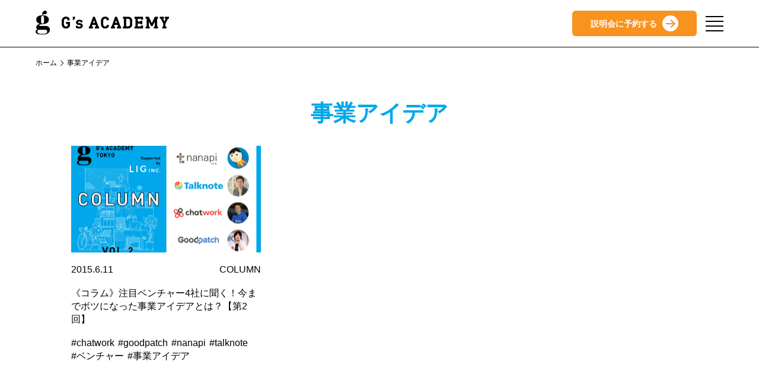

--- FILE ---
content_type: text/html; charset=UTF-8
request_url: https://gsacademy.jp/tag/%E4%BA%8B%E6%A5%AD%E3%82%A2%E3%82%A4%E3%83%87%E3%82%A2/
body_size: 4638
content:
<!DOCTYPE html>
<html lang="ja">
  <head>
<script src="https://r.moshimo.com/af/r/maftag.js"></script>

<!-- thanksの計測タグ以下↓ -->
<!-- thanksの計測タグ以下↑ -->

  <meta name="twitter:card" content="summary_large_image" />

<!-- Google Tag Manager tokyo-->
<script>
(function(w,d,s,l,i){w[l]=w[l]||[];w[l].push({'gtm.start':
new Date().getTime(),event:'gtm.js'});var f=d.getElementsByTagName(s)[0],
j=d.createElement(s),dl=l!='dataLayer'?'&amp;l='+l:'';j.async=true;j.src=
'https://www.googletagmanager.com/gtm.js?id='+i+dl;f.parentNode.insertBefore(j,f);
})(window,document,'script','dataLayer','GTM-M4QPZWC');</script>
<!-- End Google Tag Manager -->    <meta charset="utf-8">
    <script>
      var ua = navigator.userAgent;
      if((ua.indexOf('iPhone') > 0) || ua.indexOf('iPod') > 0 || (ua.indexOf('Android') > 0 && ua.indexOf('Mobile') > 0)){
      document.write('<meta name="viewport" content="width=device-width,initial-scale=1">');
      } else {
      document.write('<meta name="viewport" content="width=1200">');
      }
    </script>
    <meta name="format-detection" content="telephone=no">
    <meta name="description" content="冒険を、すべての人へ。プログラミングでセカイを変える。117社が起業・157億円の資金調達に成功。授業料後払いのエンジニア養成学校（スクール）。500万円までの投資と起業支援。基礎から最先端テクノロジーまで、一流メンターが即戦力エンジニアリングを伝授。スタートアップを目指しオリジナルWebサービス・アプリでセカイに発信します。原宿と福岡にシェアオフィス付き校舎を設置。JavaScript,PHP,Python,HTML5,CSS3,Ruby on Rails,Swift,Android,React.js,Node.js,IoT,Deep learning,Data Science,Laravel,Linux,Github,Unity,C#,AI,Block Chain">
    <meta name="keywords" content="プログラミング,Web,CODE,エンジニア,スクール,学校,スマホ,アプリ,制作,転職,就職,HTML,PHP,Javascript,起業,CSS,Laravel,Git,Github,スタートアップ">
    <meta property="og:title" content="事業アイデアの記事一覧 | 《コラム》注目ベンチャー4社に聞く！今までボツになった事業アイデアとは？【第2回】 | ジーズアカデミー｜エンジニアと起業の学校">
    <meta property="og:type" content="article">
    <meta property="og:url" content="https://gsacademy.jp/tag/%E4%BA%8B%E6%A5%AD%E3%82%A2%E3%82%A4%E3%83%87%E3%82%A2/">
    <meta property="og:image" content="https://gsacademy.jp/uploads/eyechaching_vol.2_23.png">
    <meta property="og:image:width" content="1966">
    <meta property="og:image:height" content="1313">
    <meta property="og:site_name" content="ジーズアカデミー｜エンジニアと起業の学校">
    <meta property="og:description" content="冒険を、すべての人へ。プログラミングでセカイを変える。117社が起業・157億円の資金調達に成功。授業料後払いのエンジニア養成学校（スクール）。500万円までの投資と起業支援。基礎から最先端テクノロジーまで、一流メンターが即戦力エンジニアリングを伝授。スタートアップを目指しオリジナルWebサービス・アプリでセカイに発信します。原宿と福岡にシェアオフィス付き校舎を設置。JavaScript,PHP,Python,HTML5,CSS3,Ruby on Rails,Swift,Android,React.js,Node.js,IoT,Deep learning,Data Science,Laravel,Linux,Github,Unity,C#,AI,Block Chain">
    <title>事業アイデアの記事一覧 | 《コラム》注目ベンチャー4社に聞く！今までボツになった事業アイデアとは？【第2回】 | ジーズアカデミー｜エンジニアと起業の学校</title>
    <link rel="stylesheet" href="/assets/css/reset.css?ts=1434020400">
    <link rel="stylesheet" href="/assets/css/contents.css?ts=1434020400">
    <link rel="stylesheet" href="/assets/css/style.css?ts=1434020400">
    <link rel="stylesheet" href="/assets/css/dev-new.css?ts=1434020400">
    <link rel="stylesheet" href="/assets/css/lp.css?ts=1434020400">
    <link rel="shortcut icon" href="/favicon.ico">
    <link rel="apple-touch-icon" href="/apple-touch-icon.png">
    <link rel="alternate" hreflang="ja" href="https://gsacademy.jp/tag/%E4%BA%8B%E6%A5%AD%E3%82%A2%E3%82%A4%E3%83%87%E3%82%A2/">
    <!-- Facebook Pixel Code tokyo-->
<script>
!function(f,b,e,v,n,t,s){if(f.fbq)return;n=f.fbq=function(){n.callMethod?
n.callMethod.apply(n,arguments):n.queue.push(arguments)};if(!f._fbq)f._fbq=n;
n.push=n;n.loaded=!0;n.version='2.0';n.queue=[];t=b.createElement(e);t.async=!0;
t.src=v;s=b.getElementsByTagName(e)[0];s.parentNode.insertBefore(t,s)}(window,
document,'script','https://connect.facebook.net/en_US/fbevents.js');
fbq('init', '100741043685142');
fbq('track', "PageView");
</script>
<noscript>
<img height="1" width="1" src="https://www.facebook.com/tr?id=100741043685142&amp;ev=PageView&amp;noscript=1" />
</noscript>
<!-- End Facebook Pixel Code -->


<!-- Facebook Pixel Code fukuoka-->
<script>
!function(f,b,e,v,n,t,s){if(f.fbq)return;n=f.fbq=function(){n.callMethod?
n.callMethod.apply(n,arguments):n.queue.push(arguments)};if(!f._fbq)f._fbq=n;
n.push=n;n.loaded=!0;n.version=‘2.0’;n.queue=[];t=b.createElement(e);t.async=!0;
t.src=v;s=b.getElementsByTagName(e)[0];s.parentNode.insertBefore(t,s)}(window,
document,‘script’,‘https://connect.facebook.net/en_US/fbevents.js’);
fbq(‘init’, ‘796113740827935’);
fbq(‘track’, “PageView”);
</script>
<noscript>
<img height=“1" width=“1” src=“https://www.facebook.com/tr?id=796113740827935&amp;ev=PageView&amp;noscript=1” />
</noscript>
<!-- End Facebook Pixel Code -->



<!-- Google tag (gtag.js) -->
<script async src="https://www.googletagmanager.com/gtag/js?id=AW-16459309240"></script>
<script>
  window.dataLayer = window.dataLayer || [];
  function gtag(){dataLayer.push(arguments);}
  gtag('js', new Date());

  gtag('config', 'AW-16459309240');
</script>
<script>
// Chronoter tracking code
  window.CHRONOTER_OPTIONS = {
    chnt_id: '01jm3vxw831r7crf7af7zqv7qn',
    frequency: 0.01,
    environment: 'production',
  };
</script>
<script src="https://cdn.chronoter.dev/chronoter.js"></script>  </head>
  <body>
  	<!-- Google Tag Manager (noscript) -->
<noscript><iframe src="https://www.googletagmanager.com/ns.html?id=GTM-M4QPZWC"
height="0" width="0" style="display:none;visibility:hidden"></iframe></noscript>
<!-- End Google Tag Manager (noscript) -->

    <div id="wrap"><header class="header">
    <div class="inner">
      <h1 class="header__logo">
        <a href="https://gsacademy.jp/">
          <img src="/assets/images/header/logo.svg" alt="Gs ACADEMY" loading="lazy" width="225" height="40">
        </a>
      </h1>

      <div class="header__contact">
        <a href="https://gsacademy.jp/school-guidance/">説明会に予約する<span></span></a>
      </div>

      <div class="sp__toggle"></div>

      <div class="sp__menu">
        <div class="sp__menu-item">
          <a href="https://gsacademy.jp/system">はじめての方へ<span>SYSTEM</span></a>
        </div>
        <div class="sp__menu-item">
          <a href="https://gsacademy.jp/devcourse">レギュラーコース<span>DEV COURSE</span></a>
        </div>
        <div class="sp__menu-item">
          <a href="https://gsacademy.jp/exp">拡張プログラム<span>EXP PROGRAM</span></a>
        </div>
        <div class="sp__menu-item">
          <a href="https://gsacademy.jp/mentor-lecturer">メンターと講師<span>MENTOR & LECTURER</span></a>
        </div>
        <div class="sp__menu-item">
          <a href="https://gsacademy.jp/alumni">卒業生の実績<span>ALUMNI</span></a>
        </div>
        <div class="sp__menu-item">
          <a href="https://gsacademy.jp/base">拠点<span>BASE</span></a>
        </div>
        <div class="sp__menu-item">
          <a href="https://gsacademy.jp/admission/">入学のご案内<span>ADMISSION</span></a>
        </div>
        <div class="sp__menu-item">
          <a href="https://gsacademy.jp/forbusiness">法人のみなさまへ<span>FOR BUSINESS</span></a>
        </div>
      </div>
      <!-- /.sp__menu -->

    </div>
  </header>
  <!-- /#header -->
<div id="breadcrumb"><ul><li><a href="https://gsacademy.jp"><span>ホーム</span></a></li><li> <span>事業アイデア</span></li></ul></div>

<main>

	<article class="contents contents_main">

		<section class="content">
			<div class="content_inner">
				<h2 class="content_title -txtL -txtBlue -strong">事業アイデア</h2>
						<div class="cols_wrapper" data-start="0" data-inc="6" data-def="12">
					<div class="cols -left" data-col="3">
								
				<section class="col"><a class="col_inner" href="https://gsacademy.jp/gs-012/" >
					<figure class="img -r16x9 -post"><img class="-of -cover lazyload" data-src="https://gsacademy.jp/uploads/eyechaching_vol.2_23-1280x855.png" alt="《コラム》注目ベンチャー4社に聞く！今までボツになった事業アイデアとは？【第2回】"></figure>
					<div class="col_data">
                    	<time class="date">2015.6.11</time>
						<div class="category">COLUMN</div>
					</div>
					<h3 class="col_title">《コラム》注目ベンチャー4社に聞く！今までボツになった事業アイデアとは？【第2回】</h3><ul class="col_tag_list"><li><span>chatwork</span></li><li><span>goodpatch</span></li><li><span>nanapi</span></li><li><span>talknote</span></li><li><span>ベンチャー</span></li><li><span>事業アイデア</span></li></ul></a></section>
										</div>
				</div>
				<div class="btns"><button type="button" class="btn"><span>もっと読む</span></button></div>
					</div>
		</section>

	</article>

</main>


<footer class="footer">
    <div class="inner">


      <nav class="footer__menu">
        <div class="footer__menu-list">
          <div class="footer__menu-list-item">
            <a href="https://gsacademy.jp/system">
              <div class="footer__menu-list-item-caption">SYSTEM</div>
              <div class="footer__menu-list-item-title">はじめての方へ</div>
            </a>
          </div>
          <div class="footer__menu-list-item">
            <a href="https://gsacademy.jp/devcourse">
              <div class="footer__menu-list-item-caption">DEV COURSE</div>
              <div class="footer__menu-list-item-title">レギュラーコース</div>
            </a>
          </div>
          <div class="footer__menu-list-item">
            <a href="https://gsacademy.jp/exp">
              <div class="footer__menu-list-item-caption">EXP PROGRAM</div>
              <div class="footer__menu-list-item-title">拡張プログラム</div>
            </a>
          </div>
          <div class="footer__menu-list-item">
            <a href="https://gsacademy.jp/mentor-lecturer">
              <div class="footer__menu-list-item-caption">MENTOR & LECTURER</div>
              <div class="footer__menu-list-item-title">メンターと講師</div>
            </a>
          </div>
        </div>
        <!-- /.footer__menu -->

        <div class="footer__menu-list">
          <div class="footer__menu-list-item">
            <a href="https://gsacademy.jp/alumni">
              <div class="footer__menu-list-item-caption">ALUMNI</div>
              <div class="footer__menu-list-item-title">卒業生の実績</div>
            </a>
          </div>
          <div class="footer__menu-list-item">
            <a href="https://gsacademy.jp/base">
              <div class="footer__menu-list-item-caption">BASE</div>
              <div class="footer__menu-list-item-title">拠点</div>
            </a>
          </div>
          <div class="footer__menu-list-item">
            <a href="https://gsacademy.jp/admission">
              <div class="footer__menu-list-item-caption">ADMISSION</div>
              <div class="footer__menu-list-item-title">入学のご案内</div>
            </a>
          </div>
          <div class="footer__menu-list-item">
            <a href="https://gsacademy.jp/forbusiness">
              <div class="footer__menu-list-item-caption">FOR BUSINESS</div>
              <div class="footer__menu-list-item-title">法人のみなさまへ</div>
            </a>
          </div>
        </div>
      </nav>
      <!-- /.footer__menu -->

      <div class="footer__desc">
        <h5 class="footer__desc-logo"><a href="https://gsacademy.jp/"><img src="/assets/images/footer/footer_logo.svg" alt="" width="300" height="53"
              loading="lazy"></a></h5>
        <p class="footer__desc-text">
          G’s ACADEMYは<br>
          セカイを変えるGEEKのための<br>
          起業家・エンジニアスクールを<br>
          核とするコミュニティです
        </p>
        <small>Produced by Digital Hollywood</small>
      </div>
      <!-- /.footer__desc -->



      <div class="footer__info">
        <div class="footer__address">
          <div class="footer__address-title">TOKYO</div>
          <div class="footer__address-code">
            〒150-0001<br>
            東京都渋谷区神宮前6-35-3<br>
            JUNCTION harajuku 011
          </div>
          <div class="footer__address-tel"><a href="tel:0368332979">Tel: 03-6833-2979</a></div>
          <div class="footer__address-tel"><a href="mailto:tokyo@gsacademy.jp">E-mail: tokyo@gsacademy.jp</a></div>
        </div>
        <!-- /.footer__address -->

        <div class="footer__address">
          <div class="footer__address-title">FUKUOKA</div>
          <div class="footer__address-code">
            〒810-0041<br>
            福岡県福岡市中央区大名 1-3-41<br>
            プリオ大名 1F・2F
          </div>
          <div class="footer__address-tel"><a href="tel:0927615777">Tel: 092-761-5777</a></div>
          <div class="footer__address-tel">Fax: 092-761-5778</div>
          <div class="footer__address-tel"><a href="mailto:fukuoka@gsacademy.jp">E-mail: fukuoka@gsacademy.jp</a>
          </div>
        </div>
        <!-- /.footer__address -->

      </div>
      <!-- /.footer__info -->
    </div>

  </footer>
  <!-- /.footer -->
      <div class="badge_bottom"><a href="https://gsacademy.jp/school-guidance/" onclick="_gaq.push(['_link', this.href]); return false;" class="badge" target="_blank" style="background-color:#f7931e;">学校説明会のご予約は<br class="br-sp">こちらから<span style="color:#ffffff;"></span></a></div>    </div>
    
    <script src="https://ajax.googleapis.com/ajax/libs/jquery/3.2.1/jquery.min.js"></script>
    <script src="https://sdk.form.run/js/v2/embed.js"></script>
    <script src="/assets/scripts/slick.min.js"></script>
    <script src="/assets/scripts/chart.js"></script>
    <script src="/assets/scripts/app.min.js"></script>
    <script src="/assets/scripts/contents.js"></script>
	<link rel='stylesheet' id='simple-blog-card-css'  href='https://gsacademy.jp/wp/wp-content/plugins/simple-blog-card/css/simpleblogcard.css?ver=1.00' type='text/css' media='all' />
<style id='simple-blog-card-inline-css' type='text/css'>
.simpleblogcard_wrap { border: 1px solid #ddd; word-wrap: break-word; max-width: 100%; border-radius: 5px; margin: 30px; } .simpleblogcard_inner { line-height: 120%; padding: 10px; } .simpleblogcard_border { padding: 0.25em 0.25em; color: #494949; background: transparent; } .simpleblogcard_title { font-weight: bold; display: block; } .simpleblogcard_description { color: #333; }
</style>
  </body>
</html>



--- FILE ---
content_type: text/css
request_url: https://gsacademy.jp/assets/css/contents.css?ts=1434020400
body_size: 7716
content:
@charset "utf-8";


/*==============================================

	styling for G's

==============================================*/
/* 
html,
body,
p,
ol,
ul,
li,
dl,
dt,
dd,
blockquote,
figure,
fieldset,
legend,
textarea,
pre,
iframe,
hr,
h1,
h2,
h3,
h4,
h5,
h6 {
	margin: 0;
	padding: 0
}

h1,
h2,
h3,
h4,
h5,
h6 {
	font-size: 100%;
	font-weight: normal
}

ul {
	list-style: none
}

button,
input,
select,
textarea {
	margin: 0
}

html {
	-webkit-box-sizing: border-box;
	box-sizing: border-box
}

*,
*:before,
*:after {
	-webkit-box-sizing: inherit;
	box-sizing: inherit
}

img,
embed,
iframe,
object,
audio,
video {
	height: auto;
	max-width: 100%
}

iframe {
	border: 0
}

table {
	border-collapse: collapse;
	border-spacing: 0
}

td,
th {
	padding: 0;
	text-align: left;
}

* {
	font-style: normal;
	-webkit-tap-highlight-color: rgba(0, 0, 0, 0);
	-webkit-box-sizing: border-box;
	box-sizing: border-box;
}

main,
time,
video {
	display: block;
}

iframe {
	display: block;
	height: 0;
	margin-top: 0;
	overflow: hidden;
}

html {
	font-size: 62.5%;
	-webkit-text-size-adjust: 100%;
	-ms-text-size-adjust: 100%;
}

body {
	line-height: 1.55;
	font-family: 'Helvetica', -apple-system, BlinkMacSystemFont, YuGothic, "Yu Gothic Medium", "Yu Gothic", 'ヒラギノ角ゴ ProN W3', Hiragino Kaku Gothic ProN, Arial, 'メイリオ', Meiryo, sans-serif;
	color: #000;
	font-size: 1.6rem;
	min-width: 1200px;
	-webkit-font-smoothing: antialiased;
} */
/* 
@media only screen and (max-width: 30em) {
	body {
		min-width: 0;
		padding-top: 70px;
	}

	body.-index,
	body.-lp {
		padding-top: 0;
	}
}

fieldset {
	display: block;
	border: none;
	padding: 0;
	margin: 0;
}

button {
	background-color: transparent;
	border: none;
	cursor: pointer;
	outline: none;
	padding: 0;
	-webkit-appearance: none;
	-moz-appearance: none;
	appearance: none;
}

a {
	color: currentcolor;
	text-decoration: none;
	-webkit-transition: opacity .3s;
	transition: opacity .3s;
}

a:visited {}

a:hover {
	opacity: .5;
} */

a img {
	-webkit-backface-visibility: hidden;
	backface-visibility: hidden;
}

*:focus {
	outline: none;
}


/* @media only screen and (max-width: 30em) {

	a[href] {
		-webkit-transition: opacity 0s;
		transition: opacity 0s;
	}

	a[href]:hover {
		opacity: 1;
	}

	a[href]:active {
		opacity: .5;
	}

} */

.-strong {
	font-weight: bold;
}

.-impair {
	font-size: smaller;
}

.-ul {
	border-bottom: 1px solid currentColor;
}

.-center {
	text-align: center;
}

.-left {
	text-align: left;
}

.-right {
	text-align: right;
}

.-top {
	vertical-align: top;
}

.-middle {
	vertical-align: middle;
}

.-bottom {
	vertical-align: bottom;
}

.-pc {
	display: block;
}

.-sp {
	display: none;
}

img.-pc {
	display: inline;
}

img.-sp {
	display: none;
}

@media only screen and (max-width: 30em) {

	.-pc {
		display: none;
	}

	.-sp {
		display: block;
	}

	img.-pc {
		display: none;
	}

	img.-sp {
		display: inline;
	}

}

.-txtGray {
	color: #808080;
}

.-txtWhite {
	color: #fff;
}

.-txtBlue {
	color: #00A7EA
}

.-txt120 {
	font-size: 12rem;
}

.-txt96 {
	font-size: 9.6rem;
}

.-txt60 {
	font-size: 6rem;
}

.-txtH {
	font-size: 4.8rem;
}

.-txtLL {
	font-size: 3.6rem;
}

.-txtL {
	font-size: 2.4rem;
}

.-txtM {
	font-size: 2rem;
}

.-txtR {
	font-size: 1.6rem;
}

.-txtS {
	font-size: 1.4rem;
}

.-txtXS {
	font-size: 1.2rem;
}

@media only screen and (max-width: 30em) {
	.-txtL.-res {
		font-size: 6.4vw;
	}
}


img.-txtL {
	height: 24px;
	width: auto;
}

img.-txtM {
	height: 18px;
	width: auto;
}

img.-txtR {
	height: 16px;
	width: auto;
}

.-bgBlue {
	background-color: #00A7EA;
	color: #fff;
}

.-bgGreen {
	background-color: #8DC449 !important;
	color: #fff;
}

.-bgDarkGray {
	background-color: #808080;
}

.-bgGray {
	background-color: #C4C4C4;
}

.-bgLightGray {
	background-color: #f2f2f2;
}

.-bgWhite {
	background-color: #fff;
}


.-bgposT {
	background-position: top center;
}

.-bgposC {
	background-position: center center;
}

.-bgposB {
	background-position: bottom center;
}

table {
	width: 100%;
	table-layout: fixed;
}

/* 
img {
	border: none;
	vertical-align: top;
} */

img.-of {
	-o-object-position: center;
	object-position: center;
	position: absolute;
	top: 50%;
	left: 50%;
	-webkit-transform: translate(-50%, -50%);
	transform: translate(-50%, -50%);
	width: 100%;
	height: 100%;
	-webkit-backface-visibility: hidden;
	backface-visibility: hidden;
	overflow: hidden;
}

img.-of.-contain {
	-o-object-fit: contain;
	object-fit: contain;
	font-family: 'object-fit: contain;'
}

img.-of.-cover {
	-o-object-fit: cover;
	object-fit: cover;
	font-family: 'object-fit: cover;'
}

img.-of.-posLT {
	-o-object-position: left top;
	object-position: left top;
	font-family: 'bject-position:  left top;'
}

img.-of.-posLC {
	-o-object-position: left center;
	object-position: left center;
	font-family: 'bject-position:  left center;'
}

img.-of.-posLB {
	-o-object-position: left bottom;
	object-position: left bottom;
	font-family: 'bject-position:  left bottom;'
}

img.-of.-posCT {
	-o-object-position: center top;
	object-position: center top;
	font-family: 'bject-position:  center top;'
}

img.-of.-posCC {
	-o-object-position: center center;
	object-position: center center;
	font-family: 'bject-position:  center center;'
}

img.-of.-posCB {
	-o-object-position: center bottom;
	object-position: center bottom;
	font-family: 'bject-position:  center bottom;'
}

img.-of.-posRT {
	-o-object-position: right top;
	object-position: right top;
	font-family: 'bject-position:  right top;'
}

img.-of.-posRC {
	-o-object-position: right center;
	object-position: right center;
	font-family: 'bject-position:  right center;'
}

img.-of.-posRB {
	-o-object-position: right bottom;
	object-position: right bottom;
	font-family: 'bject-position:  right bottom;'
}

.img {
	position: relative;
	display: block;
	margin-right: auto;
	margin-left: auto;
	overflow: hidden;
}

.img:before {
	position: relative;
	content: '';
	display: block;
	width: 100%;
}

.img.-r5x1:before {
	padding-top: 20%;
}

.img.-r4x1:before {
	padding-top: 25%;
}

.img.-r3x1:before {
	padding-top: 33.33%;
}

.img.-r2x1:before {
	padding-top: 50%;
}

.img.-r16x9:before {
	padding-top: 56.25%;
}

.img.-r5x3:before {
	padding-top: 66%;
}

.img.-r3x2:before {
	padding-top: 66.66%;
}

.img.-r4x3:before {
	padding-top: 75%;
}

.img.-r5x4:before {
	padding-top: 80%;
}

.img.-r1x1:before {
	padding-top: 100%;
}

.img.-r10x13:before {
	padding-top: 129%;
}

.img.-r7x10:before {
	padding-top: 141%;
}

.img.-r1x2:before {
	padding-top: 150%;
}

.img.-mh {
	max-height: 600px;
}

@media only screen and (max-width: 30em) {
	.img.-byear[class*="-r"] {
		padding: 40px 10px;
	}

	.img.-byear[class*="-r"]:before {
		display: none;
	}
}

.img.-border {
	border: 1px solid #f2f2f2;
}

.img.-circle {
	border-radius: 100%;
}

.img.-circle img {
	overflow: hidden;
	border-radius: 100%;
}

/*
.img.-post {
	background: url(../images/img_def.jpg) center center / contain no-repeat;
}
*/


.img_body {
	position: absolute;
	top: 20px;
	left: 20px;
	bottom: 20px;
	right: 20px;
	display: -webkit-box;
	display: -ms-flexbox;
	display: flex;
	-webkit-box-orient: vertical;
	-webkit-box-direction: normal;
	-ms-flex-direction: column;
	flex-direction: column;
	-webkit-box-pack: center;
	-ms-flex-pack: center;
	justify-content: center;
	-webkit-box-align: center;
	-ms-flex-align: center;
	align-items: center;
}

.img_body.-wide {
	top: 0;
	left: 0;
	bottom: 0;
	right: 0;
}

.img_body.-left {
	-webkit-box-align: start;
	-ms-flex-align: start;
	align-items: flex-start;
	left: 40px;
}

.img_body>*+* {
	margin-top: 12px;
}

.img_body_label.-posTC {
	position: absolute;
	top: 50px;
	right: 20px;
	left: 20px;
	text-align: center;
}

.img_body_label>*+.title_txt {
	margin-top: 8px;
}

.img_body>.img_body_label+* {
	margin-top: 24px;
}

.img_body>.img_body_label.-posTC+* {
	margin-top: 60px;
}

@media only screen and (max-width: 30em) {

	.img.-byear[class*="-r"] .img_body {
		position: static;
	}

}

.img.-post .img_body {
	-webkit-box-pack: start;
	-ms-flex-pack: start;
	justify-content: flex-start;
	-webkit-box-align: start;
	-ms-flex-align: start;
	align-items: flex-start;
	font-size: 2.4rem;
	font-weight: bold;
	color: #fff;
}

.mov {
	position: relative;
}

.mov:before {
	content: '';
	display: block;
	width: 100%;
	padding-top: 56.25%;
}

.mov>iframe {
	position: absolute;
	top: 0;
	right: 0;
	bottom: 0;
	left: 0;
	width: 100%;
	height: 100%;
}

.legends {
	font-size: 0;
	margin-right: -7px;
	margin-bottom: -7px;
	margin-left: -7px;
	overflow: hidden;
}

.legends .tip {
	display: inline-block;
	font-size: 1.6rem;
	white-space: nowrap;
	margin: 0 7px 7px;
	vertical-align: middle;
}

.legends .tip:before {
	content: '';
	display: inline-block;
	width: 10px;
	height: 10px;
	background-color: #00a7ea;
	margin-right: 3px;
}

.legends .tip.-op20:before {
	opacity: .2;
}

.legends .tip.-op40:before {
	opacity: .4;
}

.legends .tip.-op60:before {
	opacity: .6;
}

.legends .tip.-op80:before {
	opacity: .8;
}

[data-src],
[data-srcset],
[data-bg],
[data-bgset] {
	opacity: 0;
	-webkit-transition: opacity .5s;
	transition: opacity .5s;
}

.lazyloaded {
	opacity: 1;
}


.img_chart {
	position: absolute;
	top: 0;
	left: 0;
	bottom: 0;
	right: 0;
	width: 100%;
	height: 100%;
	display: -webkit-box;
	display: -ms-flexbox;
	display: flex;
	-webkit-box-orient: vertical;
	-webkit-box-direction: normal;
	-ms-flex-direction: column;
	flex-direction: column;
	-webkit-box-pack: center;
	-ms-flex-pack: center;
	justify-content: center;
	-webkit-box-align: center;
	-ms-flex-align: center;
	align-items: center;
}

.title {
	line-height: 1.25;
}

.title_label {
	display: block;
	line-height: 1;
}

.title_label.-adjust {
	margin-top: 18px;
}

.title_txt {
	display: block;
}

*+.title_txt {
	margin-top: 18px;
}

.-group>*+* {
	margin-top: 18px !important;
}

.-par>*+* {
	margin-top: 24px !important;
}

.-body>*+* {
	margin-top: 36px !important;
}

.-inlines>* {
	display: inline;
}

.-inlines>*:not(.-colon)+*:not(.-br) {
	margin-left: 1em;
}

.-inlines>.-br:not(:first-child):before {
	content: '';
	display: block;
	width: 100%;
	height: 0;
}

.-colon:after {
	content: ' : ';
}

.-narrow {
	max-width: 680px;
	margin-right: auto;
	margin-left: auto;
}

.btns {
	display: -webkit-box;
	display: -ms-flexbox;
	display: flex;
	-webkit-box-pack: center;
	-ms-flex-pack: center;
	justify-content: center;
	margin-bottom: -40px;
	text-align: center;
}

.btn {
	display: -webkit-box;
	display: -ms-flexbox;
	display: flex;
	font-size: 2rem;
	color: #fff;
	width: 100%;
	max-width: 100%;
	height: 60px;
	background-color: #00A7EA;
	line-height: 1.1;
	-webkit-box-pack: center;
	-ms-flex-pack: center;
	justify-content: center;
	-webkit-box-orient: vertical;
	-webkit-box-direction: normal;
	-ms-flex-direction: column;
	flex-direction: column;
	-webkit-box-align: center;
	-ms-flex-align: center;
	align-items: center;
	padding: 5px 10px;
	text-align: center;
	-webkit-transition: opacity .5s, background-color .5s;
	transition: opacity .5s, background-color .5s;
	cursor: pointer;
}

.btns .btn {
	width: calc(100%/3 - 80px/3);
	margin-bottom: 40px;
	border: none;
	font-size: 20px;
}

.btn:hover {
	opacity: .5;
}

.btn span {
	display: block;
	width: 100%;
}

.btn.disable {
	background-color: #f2f2f2;
	pointer-events: none;
}

@media only screen and (max-width: 30em) {

	.btns .btn,
	.btn {
		width: 100%;
	}
}

/* 
.badge_bottom {
	position: fixed;
	height: 0;
	bottom: 40px;
	right: 40px;
	left: 40px;
	z-index: 5;
	opacity: 0;
	transition: opacity .5s;
	pointer-events: none;
} */

/* .badge_bottom.-show {
	opacity: 1;
	pointer-events: auto;
} */

/* .badge_bottom>a {
	display: -webkit-box;
	display: -ms-flexbox;
	display: flex;
	width: 120px;
	height: 120px;
	position: absolute;
	bottom: 0;
	right: 0;
	background-color: #00A7EA;
	color: #fff;
	-webkit-box-orient: vertical;
	-webkit-box-direction: normal;
	-ms-flex-direction: column;
	flex-direction: column;
	-webkit-box-pack: center;
	-ms-flex-pack: center;
	justify-content: center;
	-webkit-box-align: center;
	-ms-flex-align: center;
	align-items: center;
	border-radius: 100%;
	overflow: hidden;
	text-align: center;
	font-size: 1.6rem;
} */

@media only screen and (max-width: 30em) {

	/* .badge_bottom {
		bottom: 20px;
		right: 20px;
		left: 20px;
	}

	.badge_bottom>a {
		width: 90px;
		height: 90px;
		font-size: 1.4rem;
	} */

}

.-dot>*,
.-asterisk {
	padding-left: 1em;
	overflow: hidden;
}

.-dot>*:before {
	content: '・';
	display: inline-block;
	width: 1em;
	margin-left: -1em;
}

.-asterisk:before {
	content: '※' !important;
	display: inline-block;
	width: 1em;
	margin-left: -1em;
}



.content {
	position: relative;
	padding: 60px 0 0;
}

.content.-pad {
	padding: 60px 0;
}

.content:not(.-pad)+.content.-pad {
	margin-top: 60px;
}

@media only screen and (max-width: 30em) {

	.content,
	.content.-pad {
		padding-right: 20px;
		padding-left: 20px;
	}

}

.content.-br {
	margin-top: 0 !important;
}


.contents>.content:last-of-type {
	padding-bottom: 60px;
}

.content_inner {
	display: block;
	position: relative;
	max-width: 1040px;
	margin: 0 auto;
	width: 90%;
}

.content_inner>*+* {
	margin-top: 36px;
}

.content_bg {
	position: absolute;
	top: 0;
	left: 0;
	right: 0;
	width: 100%;
	min-height: 100%;
	z-index: 1;
	background-repeat: no-repeat;
	background-size: cover;
}

.content_bg.-posLT {
	background-position: 0 0;
}

.content_bg.-posCT {
	background-position: center 0;
}

.content_bg.-posRT {
	background-position: right 0;
}

.content_bg.-posLC {
	background-position: 0 center;
}

.content_bg.-posCC {
	background-position: center center;
}

.content_bg.-posRC {
	background-position: right center;
}

.content_bg.-posLB {
	background-position: 0 bottom;
}

.content_bg.-posCB {
	background-position: center bottom;
}

.content_bg.-posRB {
	background-position: right bottom;
}

.content_bg.-contain {
	background-size: contain;
}

.content_bg.-cover {
	background-size: cover;
}

.content_bg+* {
	margin-top: 0;
	z-index: 2;
}

.content_title {
	text-align: center;
}

dl.content_summary {
	overflow: hidden;
	padding-left: 180px;
}

dl.content_summary>dt {
	float: left;
	width: 150px;
	margin-left: -180px;
	font-weight: bold;
}

dl.content_summary>dd+dt,
dl.content_summary>*:not(:first-child)+dd {
	margin-top: 12px;
}

dl.content_summary>dt:before {
	content: '';
	display: block;
	width: 100%;
	float: none;
	clear: both;
}

dl.content_summary>dd {
	overflow: hidden;
}

@media only screen and (max-width: 30em) {
	dl.content_summary {
		padding-left: 0;
	}

	dl.content_summary>dt {
		float: none;
		width: 100%;
		margin-left: 0;
	}

	dl.content_summary>dt:before {
		display: none;
	}

	dl.content_summary>*+dt {
		margin-top: 24px;
	}


}

.cols {
	margin-right: -20px;
	margin-left: -20px;
	margin-bottom: -36px;
	display: -webkit-box;
	display: -ms-flexbox;
	display: flex;
	-ms-flex-line-pack: start;
	align-content: flex-start;
	-webkit-box-pack: center;
	-ms-flex-pack: center;
	justify-content: center;
	overflow: hidden;
}

.cols.-left {
	-webkit-box-pack: start;
	-ms-flex-pack: start;
	justify-content: flex-start;
}

.cols.-right {
	-webkit-box-pack: end;
	-ms-flex-pack: end;
	justify-content: flex-end;
}

.cols.-middle {
	-webkit-box-align: center;
	-ms-flex-align: center;
	align-items: center;
}

.col {
	margin-bottom: 36px;
}


.cols:not([data-col]),
.cols:not([data-col]) .col {
	margin-bottom: 0;
}

.cols:not([data-col]) .col {
	-webkit-box-flex: 0;
	-ms-flex: 0 1 100%;
	flex: 0 1 100%;
}

.cols:not([data-col]) .col.-c20 {
	-ms-flex-preferred-size: 20%;
	flex-basis: 20%;

}

.cols:not([data-col]) .col.-c25 {
	-ms-flex-preferred-size: 25%;
	flex-basis: 25%;
	min-width: 25%;
}

.cols:not([data-col]) .col.-c33 {
	-ms-flex-preferred-size: 33%;
	flex-basis: 33%;
	min-width: 33%;
}

.cols:not([data-col]) .col.-c66 {
	-ms-flex-preferred-size: 66%;
	flex-basis: 66%;
	min-width: 66%;
}

.cols:not([data-col]) .col.-c75 {
	-ms-flex-preferred-size: 75%;
	flex-basis: 75%;
	min-width: 75%;
}

.cols:not([data-col]) .col.-c80 {
	-ms-flex-preferred-size: 80%;
	flex-basis: 80%;
	min-width: 80%;

}

.col.-middle {
	-ms-flex-item-align: center;
	-ms-grid-row-align: center;
	align-self: center;
}

.cols[data-col] {
	-ms-flex-wrap: wrap;
	flex-wrap: wrap;
}

.cols[data-col] .col {
	-webkit-box-flex: 0;
	-ms-flex: 0 0 auto;
	flex: 0 0 auto;
}

.cols[data-col="2"] .col {
	-ms-flex-preferred-size: 50%;
	flex-basis: 50%;
}

.cols[data-col="3"] .col {
	-ms-flex-preferred-size: 33.33%;
	flex-basis: 33.33%;
}

.cols[data-col="4"] .col {
	-ms-flex-preferred-size: 25%;
	flex-basis: 25%;
}

.cols[data-col="5"] .col {
	-ms-flex-preferred-size: 20%;
	flex-basis: 20%;
}

.cols[data-col="6"] .col {
	-ms-flex-preferred-size: 16.66%;
	flex-basis: 16.66%;
}

.cols.-positive,
.cols.-box {
	margin-bottom: -40px;
}

.cols.-positive+*,
.cols.-box+* {
	margin-top: 40px;
}

.cols.-positive .col,
.cols.-box .col {
	margin-bottom: 40px;
}

.col_inner {
	display: block;
	padding: 0 20px;
}

.col_inner.-indent {
	padding: 20px 60px;
}

.col_inner>*+* {
	margin-top: 18px;
}

.col_data {
	display: -webkit-box;
	display: -ms-flexbox;
	display: flex;
	-webkit-box-pack: justify;
	-ms-flex-pack: justify;
	justify-content: space-between;
	line-height: 1.25;
	color: #808080;
}

.col_tag_list {
	margin-top: 10px;
	display: -webkit-box;
	display: -ms-flexbox;
	display: flex;
	line-height: 1.25;
	color: #808080;
	-ms-flex-wrap: wrap;
	flex-wrap: wrap;
}

.col_tag_list>* {
	margin-right: 6px;
}

*[class*="_tag_list"] li>*:before {
	content: '#';
}

.col_prof {
	display: -webkit-box;
	display: -ms-flexbox;
	display: flex;
	-webkit-box-pack: justify;
	-ms-flex-pack: justify;
	justify-content: space-between;
	-webkit-box-align: center;
	-ms-flex-align: center;
	align-items: center;
}

.col_prof .img {
	width: 120px;
	margin: 0;
}

.col_prof .col_title>*+* {
	margin-top: 6px;
}

.col_inner>*+* {
	margin-top: 18px;
	color: #000;
	line-height: 1.4;
}

@media only screen and (max-width: 30em) {
	.cols {
		margin-right: -10px;
		margin-left: -10px;
		-ms-flex-wrap: wrap;
		flex-wrap: wrap;
	}

	.cols:not([data-col]) {
		display: block;
	}

	.cols:not([data-col]) .col+.col {
		margin-top: 36px;
	}


	.cols.-positive,
	.cols.-box {
		margin-bottom: -20px;
	}

	.cols.-positive .col,
	.cols.-box .col {
		margin-bottom: 20px;
	}

	.col {
		-webkit-box-flex: 1;
		-ms-flex: 1 0 auto;
		flex: 1 0 auto;
		-ms-flex-preferred-size: 100%;
		flex-basis: 100%;
	}

	.col_inner {
		padding-right: 10px;
		padding-left: 10px;
	}

	.col_inner.-indent {
		padding: 40px 40px 0;
	}

	.cols[data-col="2"] .col,
	.cols[data-col="3"] .col {
		-ms-flex-preferred-size: 100%;
		flex-basis: 100%;
	}

	.cols[data-col="4"] .col,
	.cols[data-col="5"] .col {
		-ms-flex-preferred-size: 50%;
		flex-basis: 50%;
	}

	.cols[data-col="6"] .col {
		-ms-flex-preferred-size: 33.33%;
		flex-basis: 33.33%;
	}

	.cols[data-sp-slide] {
		margin-right: -20px;
		margin-left: -20px;
		margin-bottom: 0;
	}

	.cols[data-sp-slide] .col {
		width: calc(100vw - 20px);
		opacity: 1 !important;
		margin-bottom: 0;
	}

}

.cols_wrapper {}

.cols_wrapper+.btns {
	margin-top: 36px;
}

.cols_wrapper .col {
	/* display: none; */
	/* opacity: 0; */
	-webkit-transition: opacity .5s;
	transition: opacity .5s;
}

.cols_wrapper[data-def=0] .col {
	-webkit-transition-duration: 0s;
	transition-duration: 0s;
}

.cols_wrapper .col.show {
	display: block;
	opacity: 1;
}

#wrapper {
	position: relative;
	overflow: hidden;
}

/* 
.header {
	height: 120px;
	padding: 0 40px;
	background-color: #fff;
}

.header .id {
	display: -webkit-box;
	display: -ms-flexbox;
	display: flex;
	height: 120px;
	-webkit-box-align: center;
	-ms-flex-align: center;
	align-items: center;
	font-size: 0;
}

.header .id>* {
	display: block;
}

.header .id>*+* {
	margin-left: 40px;
} */
/* 
@media only screen and (max-width: 30em) {
	.header {
		position: fixed;
		top: 0;
		left: 0;
		right: 0;
		height: 70px;
		padding: 0 20px;
		border-bottom: 1px solid #c4c4c4;
		z-index: 10;
		-webkit-transition: background-color .5s, border-bottom-color .5s;
		transition: background-color .5s, border-bottom-color .5s;
	}

	.header .id {
		height: 70px;
	}

	.header .id a {
		display: block;
		width: 220px;
	}

	.header .id img {
		-webkit-transition: opacity .5s;
		transition: opacity .5s;
	}

	.header .id_lead {
		display: none;
	}

	.header.-trans:not(.show) {
		background-color: transparent;
		border-bottom-color: transparent;
	}

	.header.-trans:not(.show) .id a {
		background: url(/assets/images/id_fff.svg) center center / contain no-repeat;
	}

	.header.-trans:not(.show) .id img {
		opacity: 0;
	}
}

#btn_menu {
	display: none;
} */
/* 
@media only screen and (max-width: 30em) {
	#menu {
		position: fixed;
		top: 0;
		right: 0;
		display: block;
		width: 70px;
		height: 70px;
		padding: 22px 0;
		z-index: 1000;
	}

	#menu>span {
		position: absolute;
		left: 20px;
		display: inline-block;
		width: 30px;
		height: 2px;
		background-color: #000;
		-webkit-transition: all .5s;
		transition: all .5s;
	}

	#menu>span:nth-of-type(1) {
		top: 22px;
	}

	#menu>span:nth-of-type(2) {
		top: 30px;
	}

	#menu>span:nth-of-type(3) {
		bottom: 30px;
	}

	#menu>span:nth-of-type(4) {
		bottom: 22px;
	}

	#menu.open>span:nth-of-type(1) {
		-webkit-transform: translateY(12px) rotate(45deg);
		transform: translateY(12px) rotate(45deg);
	}

	#menu.open>span:nth-of-type(2),
	#menu.open>span:nth-of-type(3) {
		opacity: 0;
	}

	#menu.open>span:nth-of-type(4) {
		-webkit-transform: translateY(-12px) rotate(-45deg);
		transform: translateY(-12px) rotate(-45deg);
	}

	.header.-trans:not(.show) #menu>span {
		background-color: #fff;
	}
} */

/* 
.footer {
	padding: 60px 80px;
	background-color: #c4c4c4;
	font-size: 1.4rem;
}

.footer_inner {
	position: relative;
}

.footer .id {
	width: 218px;
}

.footer .id_lead {
	margin-top: 24px;
}

.footer .col_inner>*+* {
	margin-top: 24px;
}

.footer .col_inner>.id+* {
	margin-top: 36px;
}

.footer_nav {}

.footer_nav a {
	display: inline-block;
	vertical-align: top;
}

.footer_nav li+li {
	margin-top: 12px;
}

.footer_nav .nav_txt {
	display: block;
	margin-top: 10px;
}

.footer_nav.footer_location>*+* {
	margin-top: 24px;
}

.copyright {
	display: block;
	position: absolute;
	bottom: 0;
	right: 0;
}

@media only screen and (max-width: 30em) {
	.footer {
		padding: 40px 20px;
	}

	.footer_inner>*+* {
		margin-top: 36px;
	}

	.copyright {
		position: relative;
		text-align: right;
	}
} */
/* 
.navs {}

.nav_label {
	position: relative;
	display: block;
	font-size: 0;
	opacity: 1;
}

.nav_main {
	display: -webkit-box;
	display: -ms-flexbox;
	display: flex;
}

.nav_main[data-visibility="sp"] {
	display: none;
}

.nav_main>* {
	-webkit-box-flex: 1;
	-ms-flex: 1 1 100%;
	flex: 1 1 100%;
	text-align: center;
}

.nav_main a {
	display: -webkit-box;
	display: -ms-flexbox;
	display: flex;
	-webkit-box-orient: vertical;
	-webkit-box-direction: normal;
	-ms-flex-direction: column;
	flex-direction: column;
	height: 120px;
	-webkit-box-pack: center;
	-ms-flex-pack: center;
	justify-content: center;
}

.nav_main .nav_label {
	height: 43px;
	font-size: 0;
	margin-top: 6px;
	background-size: contain;
	background-position: center;
	background-repeat: no-repeat;
}

.nav_main .nav_txt {
	margin-top: 10px;
}

.nav_location {
	position: absolute;
	top: 0;
	right: 40px;
	height: 120px;
	display: -webkit-box;
	display: -ms-flexbox;
	display: flex;
	-webkit-box-align: center;
	-ms-flex-align: center;
	align-items: center;
}

.nav_location>*+* {
	margin-left: 40px;
}

.navs .-adj_h {
	position: relative;
	top: 2px;
}

.sp_navs {
	display: none;
}

@media only screen and (max-width: 30em) { */

/*
	.navs {
		position: fixed;
		top: 70px;
		left: 0;
		right: 0;
		height: calc(100% - 70px);
		background-color: #fff;
		z-index: 10;
		overflow: auto;
		-webkit-overflow-scrolling: touch;
		opacity: 0;
		visibility: hidden;
		-webkit-transition: opacity .5s, visibility 0s ease .5s;
		transition: opacity .5s, visibility 0s ease .5s;
	}

	.navs.show {
		-webkit-transition-delay: 0s;
		        transition-delay: 0s;
		opacity: 1;
		visibility: visible;		
	}

	.nav_main,
	.nav_main[data-visibility="sp"] {
		display: block;
	}



	.nav_main>* {
		text-align: left;
		border-top: 1px solid #c4c4c4;
		border-bottom: 1px solid #c4c4c4;
		margin-top: -1px;
	}

	.nav_main a {
		height: 90px;
		padding: 0 20px;
	}

	.nav_main .nav_label {
		height: 20px;
		background-position: 0 center; 
	}

	.nav_main .nav_txt {
		margin-top: 6px;
	}


	.nav_location {
		position: relative;
		top: 0;
		right: 0;
		height: 60px;
		padding: 0 20px;
		-webkit-box-pack: center;
		    -ms-flex-pack: center;
		        justify-content: center;
		border-bottom: 1px solid #c4c4c4;
	}

	.nav_location>*+* {
		margin-left: 20px;
	}

	.nav_location img {
		height: 18px;
	}
*/

/* 
	.navs {
		display: none;
	}

	.sp_navs {
		position: fixed;
		top: 70px;
		left: 0;
		right: 0;
		height: calc(100% - 70px);
		background-color: #fff;
		z-index: 10;
		overflow: auto;
		-webkit-overflow-scrolling: touch;
		display: block;
		opacity: 0;
		visibility: hidden;
		-webkit-transition: opacity .5s, visibility 0s ease .5s;
		transition: opacity .5s, visibility 0s ease .5s;
	}

	.sp_navs.show {
		-webkit-transition-delay: 0s;
		transition-delay: 0s;
		opacity: 1;
		visibility: visible;
	}

	.sp_navs_lead {
		line-height: 1.3;
	}

	.sp_navs_group {
		padding: 20px 20px 25px;
	}

	.sp_navs_group+.sp_navs_group {
		border-top: 1px solid #c4c4c4;
	}

	.sp_navs_group>*+* {
		margin-top: 18px;
	}

	.sp_nav>*+* {
		margin-top: 24px;
	}

	.sp_nav a {
		display: block;
	}

	.sp_nav .nav_txt {
		display: block;
		margin-top: 8px;
		margin-bottom: -8px;
	} */

/*
	.sp_nav .nav_label img {
		height: 18px;
		width: auto;
	}
*/

/* .sp_nav .-adj_h {
		top: 0;
	}

	.sp_nav .-adj_h .nav_label img {
		height: 20px;
	} */

/* } */

.contents_header {
	position: relative;
	padding: 40px;
	background-color: #00A7EA;
	background-position: right center;
	color: #fff;
}

.contents_header[data-header-type="lp"]:before {
	content: '';
	display: block;
	width: 190px;
	height: 27px;
	background: url(../images/header_index_lead_fff.svg) right 0 / contain no-repeat;
	position: absolute;
	top: 40px;
	right: 40px;
	z-index: 2;
}

.contents_header>.id_g {
	content: '';
	display: block;
	width: 100px;
	height: 166px;
	position: absolute;
	right: 40px;
	bottom: 40px;
	background: url(../images/id_g.svg) center center /contain no-repeat;
	z-index: 2;
	font-size: 0;
}

.contents_header_inner {
	position: relative;
	max-width: 1040px;
	margin: 0 auto;
	height: 220px;
	display: -webkit-box;
	display: -ms-flexbox;
	display: flex;
	-webkit-box-orient: vertical;
	-webkit-box-direction: normal;
	-ms-flex-direction: column;
	flex-direction: column;
	-webkit-box-pack: center;
	-ms-flex-pack: center;
	justify-content: center;
	-webkit-box-align: center;
	-ms-flex-align: center;
	align-items: center;
}

.contents_header_title {
	position: relative;
	top: .5em;
	font-size: 2.4rem;
	text-align: center;
}


body.-index .contents_header .content_bg {
	bottom: 0;
	height: 100%;
}

body.-index .contents_header.lazyloaded .content_bg {
	opacity: 1;
}

body.-index .contents_header .contents_header_inner {
	height: 550px;
}

/*
.contents_header_loop {
	height: 100%;
	overflow: hidden;
}

.contents_header_loop .img {
	height: 510px;
	width: 2423px;
}

.contents_header_loop img {
	height: 100%;
	width: auto;
	max-width: initial;
}
*/
.looper {
	max-width: 100vw;
	min-width: 1200px;
	overflow: hidden;

}

.looper_view {
	-webkit-animation-name: scroll;
	animation-name: scroll;
	-webkit-animation-duration: 200s;
	animation-duration: 200s;
	-webkit-animation-timing-function: linear;
	animation-timing-function: linear;
	-webkit-animation-delay: 0s;
	animation-delay: 0s;
	-webkit-animation-iteration-count: infinite;
	animation-iteration-count: infinite;
	-webkit-animation-direction: normal;
	animation-direction: normal;
	-webkit-animation-fill-mode: none;
	animation-fill-mode: none;
	display: block;
	width: calc(3000px * 6);
	overflow: hidden;
}

.looper_item {}

.looper_item img {
	float: left;
	display: block;
	height: 630px;
	width: 3000px;
	overflow: hidden;
	-webkit-transform: translateZ(0);
	-webkit-perspective: 1000;
	-webkit-backface-visibility: hidden;
}

@-webkit-keyframes scroll {
	0% {
		-webkit-transform: translate3d(0, 0, 0);
		transform: translate3d(0, 0, 0);
	}

	100% {
		-webkit-transform: translate3d(-9000px, 0, 0);
		transform: translate3d(-9000px, 0, 0);
	}
}

@keyframes scroll {
	0% {
		-webkit-transform: translate3d(0, 0, 0);
		transform: translate3d(0, 0, 0);
	}

	100% {
		-webkit-transform: translate3d(-9000px, 0, 0);
		transform: translate3d(-9000px, 0, 0);
	}
}

.contents_header_lead {
	font-size: 3.6rem;
	line-height: 1.33;
	-webkit-font-feature-settings: 'palt';
	font-feature-settings: 'palt';
	letter-spacing: .1em;
	-ms-flex-item-align: start;
	align-self: flex-start;
	-webkit-transform: translateY(-50%);
	transform: translateY(-50%);
}

.contents_header.-higher>.id_g {
	left: 40px;
	top: 40px;
	right: auto;
	bottom: auto;
}

.contents_header.-higher .contents_header_inner {
	height: 550px;
}

.contents_header.-higher *+.title_txt {
	margin-top: 24px;
}

.contents_header_custom {
	position: absolute;
	bottom: 0;
	left: 0;
	right: 0;
}


@media only screen and (max-width: 30em) {
	.contents_header {
		padding: 20px;
	}

	.contents_header[data-header-type="lp"]:before {
		top: 20px;
		right: 20px;
		z-index: 2;
	}

	/*
	.contents_header:after {
		width: 75px;
		height: 124px;
		right: 18px;
		bottom: 18px;
	}

	.contents_header>.id_g {
		width: 75px;
		height: 124px;
		right: 18px;
		bottom: 18px;
	}
*/

	.contents_header_inner {
		height: calc(100vw - 40px);
	}

	body.-index .contents_header {
		padding: 0;
		height: 120vw;
		overflow: hidden;
	}

	body.-index .contents_header:before {
		content: '';
		display: block;
		width: 190px;
		height: 27px;
		background: url(../images/header_index_lead_fff.svg) right 0 / contain no-repeat;
		position: absolute;
		top: 90px;
		right: 20px;
		z-index: 2;
	}

	body.-index .contents_header .contents_header_inner {
		position: absolute;
		bottom: 20px;
		left: 20px;
		right: 20px;
		height: calc(120vw - 90px);
	}

	.looper {
		min-width: 0;
	}

	.looper_view {
		width: 3426vw;
	}

	.looper_item img {
		height: 120vw;
		width: 571vw;
	}

	@-webkit-keyframes scroll {
		0% {
			-webkit-transform: translate3d(0, 0, 0);
			transform: translate3d(0, 0, 0);
		}

		100% {
			-webkit-transform: translate3d(-1713vw, 0, 0);
			transform: translate3d(-1713vw, 0, 0);
		}
	}

	@keyframes scroll {
		0% {
			-webkit-transform: translate3d(0, 0, 0);
			transform: translate3d(0, 0, 0);
		}

		100% {
			-webkit-transform: translate3d(-1713vw, 0, 0);
			transform: translate3d(-1713vw, 0, 0);
		}
	}



	.contents_header_lead {
		font-size: 3.2rem;
	}

	.contents_header>.id_g {
		width: 50px;
		height: 83px;
		right: 18px;
		bottom: 18px;
	}

	.contents_header.-higher>.id_g {
		top: 20px;
		left: 20px;
		right: auto;
		bottom: auto;
	}

	.contents_header.-higher .contents_header_inner {
		min-height: calc(480px - 40px);
		height: calc(144vw - 40px);
	}

	/*
	.-lp .contents_header.-higher .contents_header_inner {
		min-height: calc( 480px - 40px );
	}
*/

	.contents_header.-higher .title_txt {
		font-size: 1.8rem;
	}

	.contents_header.-higher *+.title_txt {
		margin-top: 18px;
	}

	.contents_header.-higher .contents_header_custom .-txtL {
		font-size: 1.8rem;
	}

}

.content *+.content_slide {
	margin-top: 40px;
}

.content .content_slide:only-child {
	margin-bottom: -60px;
}

.content_slide {
	background-color: #ccc;
	padding-bottom: 60px;
}

.content_slide_item {
	text-align: center;
	font-size: 1.4rem;
}

.content_slide_item .img {
	width: 720px;
}

.content_slide_item>*+* {
	margin-top: 18px;
}

.content_slide .slick-dots li button:before {
	background-color: #fff;
}





.content_slide .slick-dots {
	position: absolute;
	left: 20px;
	right: 20px;
	bottom: 20px;
	margin: 0;
}

@media only screen and (max-width: 30em) {

	.content .content_slide {
		margin-right: -20px;
		margin-left: -20px;
	}

	.content_slide_item .img {
		width: calc(100vw - 40px);
	}

}



.post_content>*+* {
	margin-top: 54px;

}

.post_content_header>*+* {
	margin-top: 36px;

}

.post_row {
	display: -webkit-box;
	display: -ms-flexbox;
	display: flex;
}

.post_category {
	margin-right: auto;
}

.post_date {
	margin-left: auto;
}

.post_title {
	font-size: 2.4rem;
	line-height: 1.33;
	text-align: center;
}

.post_content_body>*+* {
	margin-top: 54px !important;

}

.post_tag_list {
	text-align: center;
	margin-right: -5px;
	margin-left: -5px;
	overflow: hidden;
}

.post_content_body+.post_tag_list {
	font-size: 2.4rem;
}

.post_content_body+.post_tag_list>* {
	margin: 0 10px;
}

.post_tag_list>* {
	display: inline-block;
	margin: 0 5px;
}


/* gutenberg style */

.alignfull {
	margin-right: calc((100vw - 100%) / 2 * -1);
	margin-left: calc((100vw - 100%) / 2 * -1);
	padding-left: calc((100vw - 100%) / 2);
	padding-right: calc((100vw - 100%) / 2);
	min-width: 1200px;
}

.alignwide {
	margin-right: calc((1040px - 100%) / 2 * -1);
	margin-left: calc((1040px - 100%) / 2 * -1);
	max-width: 1040px;
}

@media only screen and (max-width: 75em) {
	.alignfull {
		margin-right: calc((1200px - 100%) / 2 * -1);
		margin-left: calc((1200px - 100%) / 2 * -1);
		padding-left: calc((1200px - 100%) / 2);
		padding-right: calc((1200px - 100%) / 2);
		min-width: 1200px;
	}
}

@media only screen and (max-width: 30em) {

	.alignfull,
	.alignwide {
		margin-left: -20px;
		margin-right: -20px;
		min-width: 0;
		max-width: 100vw;
	}

}

.post_content_body iframe {
	width: 100% !important;
	max-width: 100% !important;
	height: -webkit-fill-available;
	margin-right: auto;
	margin-left: auto;
}


.post_content_body .wp-block-gallery {
	padding: 20px 0 30px;
	background-color: #c4c4c4;
}

.post_content_body .blocks-gallery-grid {
	display: block;
	max-width: 680px;
	width: 100%;
	margin: 0 auto;
}

.blocks-gallery-grid .blocks-gallery-image,
.blocks-gallery-grid .blocks-gallery-item,
.wp-block-gallery .blocks-gallery-image,
.wp-block-gallery .blocks-gallery-item {
	width: 100%;
	text-align: center;
	margin: 0;
}

.blocks-gallery-grid .blocks-gallery-image figure,
.blocks-gallery-grid .blocks-gallery-item figure,
.wp-block-gallery .blocks-gallery-image figure,
.wp-block-gallery .blocks-gallery-item figure {
	display: -webkit-box;
	display: -ms-flexbox;
	display: flex;
	-webkit-box-orient: vertical;
	-webkit-box-direction: normal;
	-ms-flex-direction: column;
	flex-direction: column;
	-webkit-box-pack: center;
	-ms-flex-pack: center;
	justify-content: center;
	-webkit-box-align: center;
	-ms-flex-align: center;
	align-items: center;
}

.blocks-gallery-grid .blocks-gallery-image img,
.blocks-gallery-grid .blocks-gallery-item img,
.wp-block-gallery .blocks-gallery-image img,
.wp-block-gallery .blocks-gallery-item img {
	display: inline-block;
	max-width: 680px;
	max-height: 680px;
	width: 680px;
	height: 680px;
	-o-object-fit: contain;
	object-fit: contain;
	-o-object-position: center;
	object-position: center;
	font-family: 'object-fit: contain; object-position: center;'
}

@media only screen and (max-width: 30em) {

	.blocks-gallery-grid .blocks-gallery-image img,
	.blocks-gallery-grid .blocks-gallery-item img,
	.wp-block-gallery .blocks-gallery-image img,
	.wp-block-gallery .blocks-gallery-item img {
		max-width: calc(100vw - 40px);
		max-height: calc(100vw - 40px);
		width: calc(100vw - 40px);
		height: calc(100vw - 40px);
	}
}

.blocks-gallery-grid .blocks-gallery-image figcaption,
.blocks-gallery-grid .blocks-gallery-item figcaption,
.wp-block-gallery .blocks-gallery-image figcaption,
.wp-block-gallery .blocks-gallery-item figcaption {
	position: static;
	padding: 0;
	margin-top: 20px;
	background: transparent;
	color: #000;
	font-size: 1.4rem;
}

@media only screen and (max-width: 30em) {

	.blocks-gallery-grid .blocks-gallery-image figcaption,
	.blocks-gallery-grid .blocks-gallery-item figcaption,
	.wp-block-gallery .blocks-gallery-image figcaption,
	.wp-block-gallery .blocks-gallery-item figcaption {
		padding-right: 20px;
		padding-left: 20px;
	}
}

.wp-block-table {}

.wp-block-table table {
	border: 2px solid #00A7EA;
}

.wp-block-table table tr>* {
	border: 1px solid #00A7EA;
	padding: 5px;
	text-align: left;
	vertical-align: top;
}

.wp-block-table table thead tr>* {
	font-weight: bold;
	text-align: center !important;
	vertical-align: middle;
}

.wp-block-table table tr>*.has-text-align-center,
.wp-block-table table tr>*.-center {
	text-align: center;
}

.wp-block-table table tr>*.has-text-align-left,
.wp-block-table table tr>*.-left {
	text-align: left;
}

.wp-block-table table tr>*.has-text-align-right,
.wp-block-table table tr>*.-right {
	text-align: right;
}

.wp-block-table table tr>*.-top {
	vertical-align: top;
}

.wp-block-table table tr>*.-middle {
	vertical-align: middle;
}

.wp-block-table table tr>*.-bottom {
	vertical-align: bottom;
}

.wp-block-table figcaption {
	margin-top: 12px;
	font-size: 1.2rem;
}

@media only screen and (max-width: 30em) {
	.wp-block-table {
		overflow: auto;
		white-space: nowrap;
	}

	.wp-block-table::-webkit-scrollbar {
		height: 5px;
	}

	.wp-block-table::-webkit-scrollbar-track {
		background: #333;
	}

	.wp-block-table::-webkit-scrollbar-thumb {
		background: #999;
	}

	.wp-block-table table {
		table-layout: auto;
	}

	.wp-block-table table tr>* {
		padding: 10px;
	}

}

.wp-block-embed.is-type-video .wp-block-embed__wrapper {
	position: relative;
}

.wp-block-embed.is-type-video .wp-block-embed__wrapper:before {
	content: '';
	display: block;
	width: 100%;
	padding-top: 56.25%;
}

.wp-block-embed.is-type-video .wp-block-embed__wrapper iframe {
	display: block;
	position: absolute;
	top: 0;
	right: 0;
	left: 0;
	bottom: 0;
	width: 100%;
	height: 100%;
}

.wp-block-embed-twitter .twitter-tweet {
	margin-right: auto;
	margin-left: auto;
}

.wp-block-image.is-style-rounded img {
	border-radius: 9999px;
	overflow: hidden;
}

.wp-block-image figcaption {
	margin-top: 24px;
	text-align: center;
}

.wp-block-media-text {
	display: -webkit-box;
	display: -ms-flexbox;
	display: flex;
	-webkit-box-pack: justify;
	-ms-flex-pack: justify;
	justify-content: space-between;

}

.wp-block-media-text>* {
	-webkit-box-flex: 0;
	-ms-flex: 0 1 100%;
	flex: 0 1 100%;
}

.wp-block-media-text__media {
	margin-right: 20px;
}

.wp-block-media-text__content {
	margin-left: 20px;
}

.wp-block-media-text__content>*+* {
	margin-top: 24px;
}

.wp-block-media-text.is-vertically-aligned-center {
	-webkit-box-align: center;
	-ms-flex-align: center;
	align-items: center;
}

.wp-block-media-text.is-vertically-aligned-bottom {
	-webkit-box-align: end;
	-ms-flex-align: end;
	align-items: flex-end;
}

.wp-block-media-text.has-media-on-the-right {
	-webkit-box-orient: horizontal;
	-webkit-box-direction: reverse;
	-ms-flex-direction: row-reverse;
	flex-direction: row-reverse;
}

.wp-block-media-text.has-media-on-the-right .wp-block-media-text__media {
	margin-left: 20px;
	margin-right: 0;
}

.wp-block-media-text.has-media-on-the-right .wp-block-media-text__content {
	margin-right: 20px;
	margin-left: 0;
}

.wp-block-media-text.is-image-fill {
	-webkit-box-align: stretch;
	-ms-flex-align: stretch;
	align-items: stretch;
}

.wp-block-media-text.is-image-fill .wp-block-media-text__media {
	background-size: cover;
}

.wp-block-media-text.is-image-fill .wp-block-media-text__media img {
	opacity: 0;
}

.has-text-align-left {
	text-align: left;
}

.has-text-align-center {
	text-align: center;
}

.has-text-align-right {
	text-align: right;
}

.has-huge-font-size {
	font-size: 4.8rem;
}

.has-llarge-font-size {
	font-size: 3.6rem;
}

.has-large-font-size {
	font-size: 2.4rem;
}

.has-medium-font-size {
	font-size: 2rem;
}

.has-regular-font-size {
	font-size: 1.6rem;
}

.has-small-font-size {
	font-size: 1.4rem;
}

.has-xsmall-font-size {
	font-size: 1.2rem;
}

.has-color-blue-color {
	color: #00A7EA;
}

.has-color-black-color {
	color: #000;
}

.has-color-gray-color {
	color: #c4c4c4;
}

.has-color-white-color {
	color: #fff;
}

.has-color-red-color {
	color: #f00;
}

.has-color-green-color {
	color: #8DC449;
}

.has-color-yellow-color {
	color: #ff0;
}

.has-color-blue-background-color {
	background-color: #00A7EA;
}

.has-color-black-background-color {
	background-color: #000;
}

.has-color-gray-background-color {
	background-color: #c4c4c4;
}

.has-color-white-background-color {
	background-color: #fff;
}

.has-color-red-background-color {
	background-color: #f00;
}

.has-color-green-background-color {
	background-color: #8DC449;
}

.has-color-yellow-background-color {
	background-color: #ff0;
}

.post_content_body h2 {
	line-height: 1.33;
	font-size: 2.4rem;
}

.post_content_body h3 {
	line-height: 1.33;
	font-size: 2rem;
}

.post_content_body h4 {
	font-size: 1.8rem;
}

.post_content_body h5 {
	font-size: 1.6rem;
}



img[class*="mt-image"] {
	display: block !important;
	margin-right: auto !important;
	margin-left: auto !important;
	margin-bottom: 36px !important;
}

.post_content_body *+img[class*="mt-image"] {
	margin-top: 36px !important;
}

.post_content_body img[class*="mt-image"]+img[class*="mt-image"] {
	margin-top: 0 !important;
}

/* slick
.slick-slider {
	position: relative;
	display: block;
	-webkit-box-sizing: border-box;
	box-sizing: border-box;
	-webkit-user-select: none;
	-moz-user-select: none;
	-ms-user-select: none;
	user-select: none;
	-webkit-touch-callout: none;
	-khtml-user-select: none;
	-ms-touch-action: pan-y;
	touch-action: pan-y;
	-webkit-tap-highlight-color: transparent;
}

.slick-list {
	position: relative;
	display: block;
	overflow: hidden;
	margin: 0;
	padding: 0;
}

.slick-list:focus {
	outline: none;
}

.slick-list.dragging {
	cursor: pointer;
	cursor: hand;
}

.slick-slider .slick-track,
.slick-slider .slick-list {
	-webkit-transform: translate3d(0, 0, 0);
	transform: translate3d(0, 0, 0);
}

.slick-track {
	position: relative;
	top: 0;
	left: 0;
	display: block;
	margin-left: auto;
	margin-right: auto;
}

.slick-track:before,
.slick-track:after {
	display: table;
	content: '';
}

.slick-track:after {
	clear: both;
}

.slick-loading .slick-track {
	visibility: hidden;
}

.slick-slide {
	display: none;
	float: left;
	height: 100%;
	min-height: 1px;
}

[dir='rtl'] .slick-slide {
	float: right;
}

.slick-slide img {
	display: block;
}

.slick-slide.slick-loading img {
	display: none;
}

.slick-slide.dragging img {
	pointer-events: none;
}

.slick-initialized .slick-slide {
	display: block;
}

.slick-loading .slick-slide {
	visibility: hidden;
}

.slick-vertical .slick-slide {
	display: block;
	height: auto;
	border: 1px solid transparent;
}

.slick-arrow.slick-hidden {
	display: none;
}

.slick-slide img.-pc {
	display: block;
}

.slick-slide img.-sp {
	display: none;
}

@media only screen and (max-width: 30em) {

	.slick-slide img.-pc {
		display: none;
	}

	.slick-slide img.-sp {
		display: block;
	}

}

.slick-dots {
	display: -webkit-box;
	display: -ms-flexbox;
	display: flex;
	-webkit-box-pack: center;
	-ms-flex-pack: center;
	justify-content: center;
	-ms-flex-wrap: wrap;
	flex-wrap: wrap;
	margin-top: 20px;
	-webkit-box-align: center;
	-ms-flex-align: center;
	align-items: center;
}

.slick-dots li {
	font-size: 0;
}

.slick-dots li:only-child {
	display: none;
}

.slick-dots li button {
	display: block;
	padding: 0 4px;
	font-size: 0 !important;

}

.slick-dots li button:before {
	content: '';
	display: block;
	width: 8px;
	height: 8px;
	background-color: #c4c4c4;
	border-radius: 100%;
}

.slick-dots .slick-active button:before {
	background-color: #00A7EA !important;
} */

.content_select {
	display: block;
	max-width: 320px;
	margin: 16px auto 0;
}

.content_select_select,
.content_select_btn {
	display: block;
	width: 100%;
	font-size: 1.6rem;
}

.content_select_select {
	height: 35px;
	line-height: 35px;
	border: 1px solid #ddd;
}

.content_select_btn {
	height: 60px;
	display: flex;
	flex-direction: column;
	justify-content: center;
	align-items: center;
	text-align: center;
	margin-top: 20px;
	background-color: #f8b62d;
	font-size: 2rem;
	color: #fff;
}

@media only screen and (max-width: 30em) {}

.fill_em {
	background-color: #ffbc00;
	color: #fff;
}

.footer .col_inner>.id+* {
	margin-top: 24px;
}

.footer_nav li.-br+li {
	margin-top: 24px;
}

.sp_navs_group.fill_em {
	padding-top: 25px;
}

.footer_row {
	margin-top: 36px;
	display: flex;
	justify-content: space-between;
}


.sp_navs_row {
	display: flex;
	justify-content: space-between;
}

--- FILE ---
content_type: text/css
request_url: https://gsacademy.jp/assets/css/style.css?ts=1434020400
body_size: 17137
content:
@charset "UTF-8";
@import url("https://fonts.cdnfonts.com/css/din-regular");

.guidance {
  margin-top: 80px;
  background: #00a7ea;
  padding: 17.5px 24px;
}

@media screen and (max-width: 414px) {
  .guidance {
    margin-top: 59px;
  }
}

.top-page {
  margin-top: 110px;
}

.br-sp {
  display: none;
}

@media screen and (max-width: 768px) {
  .top-page {
    margin-top: 90px;
  }

  .br-sp {
    display: block;
  }
}

.guidance__title {
  font-size: 24px;
  color: #fff;
}

.mv-guidance {
  position: relative;
}

.mv-guidance .inner {
  position: relative;
  width: 700px;
  margin: 32px auto 0;
}

@media screen and (max-width: 768px) {
  .mv-guidance .inner {
    max-width: 470px;
  }
}

@media screen and (max-width: 499px) {
  .mv-guidance .inner {
    max-width: inherit;
    width: 90%;
  }
}

.mv-guidance__catch {
  border-radius: 50%;
  width: 139px;
  height: 139px;
  background: #00a7ea;
  color: #fff;
  display: flex;
  align-items: center;
  justify-content: center;
  font-size: 20px;
  font-weight: bold;
  line-height: 1.3;
  position: absolute;
  right: 90px;
  top: 140px;
}

@media screen and (max-width: 768px) {
  .mv-guidance__catch {
    top: inherit;
    right: 0;
    bottom: 70px;
  }
}

@media screen and (max-width: 414px) {
  .mv-guidance__catch {
    width: calc(120 / 375 * 100vw);
    height: calc(120 / 375 * 100vw);
    font-size: calc(17 / 375 * 100vw);
  }
}

.mv-guidance__title {
  font-size: 54px;
  font-weight: bold;
  line-height: 1.2;
  margin-bottom: 23px;
}

@media screen and (max-width: 768px) {
  .mv-guidance__title {
    font-size: 48px;
  }
}

@media screen and (max-width: 499px) {
  .mv-guidance__title {
    margin-bottom: calc(15 / 375 * 100vw);
    font-size: calc(42 / 375 * 100vw);
  }
}

.mv-guidance__sub {
  font-size: 20px;
  font-weight: bold;
  line-height: 1.2;
  margin-left: 100px;
  position: relative;
  z-index: 1;
}

@media screen and (max-width: 768px) {
  .mv-guidance__sub {
    font-size: 20px;
    margin-left: 40px;
  }
}

.mv-guidance__img {
  width: 512px;
  margin-top: -55px;
}

@media screen and (max-width: 768px) {
  .mv-guidance__img {
    max-width: 412px;
    width: 100%;
    top: -20px;
  }
}

@media screen and (max-width: 499px) {
  .mv-guidance__img {
    margin-left: calc(-50 / 375 * 100vw);
  }
}

.guidance-lead {
  margin: 0 auto 55px;
}

.guidance-lead__title {
  font-size: 20px;
  font-weight: bold;
  text-align: center;
  color: #00a7ea;
  margin-bottom: 16px;
}

.guidance-lead__sub {
  font-size: 18px;
  text-align: center;
  color: #00a7ea;
  margin-bottom: 20px;
}

.guidance-lead__text {
  font-size: 18px;
  text-align: center;
  color: #000;
  line-height: 1.4;
  margin-bottom: 16px;
}

.form__privacy {
  margin: 10px 0 30px;
  font-size: 14px;
  line-height: 1.5;
  color: #7b7b7b;
}

.form__privacy a {
  text-decoration: underline;
  color: #000;
}

.form__privacy a:hover {
  opacity: 0.3;
}

.form__error {
  font-size: 12px;
  margin-top: 10px;
  color: red;
  font-weight: bold;
  display: none;
}

#tokyo-day-select {
  display: none;
}

#ather-day-select {
  display: none;
}

#sapporo-day-select {
  display: none;
}

#yamaguchi-day-select {
  display: none;
}

#fukuoka-day-select {
  display: none;
}

.select-course {
  margin-bottom: 25px;
  display: none;
}

#day-data {
  visibility: hidden;
  opacity: 0;
}

.step2 {
  display: none;
  margin-bottom: 25px;
}

.step3 {
  display: none;
}

.guidance-form {
  margin-bottom: 90px;
  max-width: 600px;
  margin: 0 auto 100px;
}

.guidance-form .complete {
  width: 80%;
  margin: 100px auto;
  display: none;
}

.guidance-form .complete__title {
  font-size: 24px;
  font-weight: bold;
  margin-bottom: 30px;
  text-align: center;
  color: #00a7ea;
}

.guidance-form .complete__text {
  font-size: 18px;
  margin-bottom: 25px;
  text-align: left;
  color: #7b7b7b;
  line-height: 1.5;
}

.guidance-form .form-group {
  width: 80%;
  margin: 0 auto;
}

.guidance-form .form__title {
  display: flex;
  align-items: center;
  font-size: 20px;
  color: #7b7b7b;
  margin-bottom: 16px;
}

.guidance-form .form__title .req {
  margin-left: 24px;
  border-radius: 3px;
  text-align: center;
  color: #fff;
  background: #d9534f;
  font-size: 16px;
  font-weight: normal;
  width: 59px;
  padding: 4.5px 0;
}

.guidance-form .form__title .any {
  margin-left: 24px;
  border-radius: 3px;
  text-align: center;
  color: #fff;
  background: #7b7b7b;
  font-size: 16px;
  font-weight: normal;
  width: 59px;
  padding: 4.5px 0;
}

.guidance-form .form__campaign {
  border: 1px solid #d9d9d9;
  border-radius: 4px;
  padding: 15px;
}

.guidance-form .form__campaign input {
  opacity: 0;
  display: none;
}

.guidance-form .form__campaign input:checked+label {
  color: #000;
}

.guidance-form .form__campaign input:checked+label:after {
  content: "";
  width: 9px;
  height: 14px;
  border-bottom: 2px solid #7b7b7b;
  border-right: 2px solid #7b7b7b;
  transform: rotate(45deg);
  position: absolute;
  left: 8px;
  top: -4px;
  bottom: 0;
  margin: auto;
}

.guidance-form .form__campaign .form__item-title:before {
  content: "";
  width: 25px;
  height: 25px;
  border-radius: 6px;
  border: 1px solid #7b7b7b;
}

.guidance-form .form__text {
  font-size: 15px;
  color: #7b7b7b;
  margin-bottom: 16px;
}

.guidance-form .form__radio {
  display: flex;
  flex-wrap: wrap;
  justify-content: space-between;
}

.guidance-form .form__input {
  width: 100%;
}

.guidance-form .form__input input {
  display: block;
  background: #fff;
  border: 1px solid #d9d9d9;
  border-radius: 4px;
  padding: 15px;
  width: 100%;
  font-size: 16px;
  color: #7b7b7b;
  outline: none;
}

.guidance-form .form__input-item {
  margin-bottom: 25px;
}

.guidance-form .form__select {
  position: relative;
}

.guidance-form .form__select::after {
  content: "";
  width: 7px;
  height: 7px;
  border-right: 1px solid #7b7b7b;
  border-bottom: 1px solid #7b7b7b;
  transform: rotate(45deg);
  position: absolute;
  top: 0;
  bottom: 0;
  margin: auto;
  right: 15px;
}

.guidance-form .form__select select {
  height: 60px;
  background: #fff;
  border: 1px solid #d9d9d9;
  border-radius: 4px;
  padding: 10px;
  width: 100%;
  font-size: 18px;
  color: #7b7b7b;
  appearance: none;
}

@media screen and (max-width: 768px) {
  .guidance-form .form__select select {
    font-size: 16px;
  }
}

.guidance-form .form__item {
  width: 48%;
  margin-bottom: 20px;
  border: 1px solid #d9d9d9;
  display: flex;
  align-items: center;
  border-radius: 4px;
  height: 48px;
}

.guidance-form .form__item input:checked+label {
  color: #000;
}

.guidance-form .form__item input:checked+label::after {
  content: "";
  position: absolute;
  width: 9px;
  height: 9px;
  background: #7b7b7b;
  left: 10px;
  top: 0;
  bottom: 0;
  margin: auto;
  border-radius: 50%;
}

.guidance-form .form__item-title {
  font-size: 20px;
  color: #7b7b7b;
  padding-left: 35px;
  position: relative;
  display: block;
  width: 100%;
  height: 100%;
  display: flex;
  align-items: center;
  transition: all 0.3s;
}

.guidance-form .form__item-title:hover {
  opacity: 0.7;
  cursor: pointer;
}

.guidance-form .form__item-title::before {
  content: "";
  position: absolute;
  width: 26px;
  height: 26px;
  border: 1px solid #7b7b7b;
  left: 0;
  top: 0;
  bottom: 0;
  margin: auto;
  border-radius: 50%;
}

.next-button {
  text-align: center;
  border-radius: 6px;
  width: 300px;
  overflow: hidden;
  margin: 20px auto 0;
  font-size: 18px;
  font-weight: bold;
  height: 100%;
  display: block;
  border: none;
  background: #00a7ea;
  padding: 15px 10px;
  color: #fff;
  transition: all 0.3s;
}

.next-button.non-check {
  pointer-events: none;
  opacity: 0.5;
}

@media screen and (max-width: 414px) {
  .next-button {
    padding: 13px 0;
    font-size: 18px;
  }
}

@media screen and (max-width: 768px) {
  .next-button {
    width: 70%;
  }
}

.confirmation-back {
  text-align: center;
  border-radius: 6px;
  width: 300px;
  overflow: hidden;
  margin: 20px auto 0;
  font-size: 18px;
  font-weight: bold;
  height: 100%;
  background: #7b7b7b;
  padding: 15px 10px;
  color: #fff;
  transition: all 0.3s;
}

.confirmation-back:hover {
  opacity: 0.7;
  cursor: pointer;
}

@media screen and (max-width: 414px) {
  .confirmation-back {
    padding: 13px 0;
    font-size: 18px;
  }
}

@media screen and (max-width: 768px) {
  .confirmation-back {
    width: 70%;
  }
}

.confirmation-button {
  text-align: center;
  border-radius: 6px;
  width: 300px;
  overflow: hidden;
  margin: 20px auto 0;
  font-size: 18px;
  font-weight: bold;
  height: 100%;
  background: #00a7ea;
  padding: 15px 10px;
  color: #fff;
  transition: all 0.3s;
}

@media screen and (max-width: 414px) {
  .confirmation-button {
    padding: 13px 0;
    font-size: 18px;
  }
}

@media screen and (max-width: 768px) {
  .confirmation-button {
    width: 70%;
  }
}

.execution-button {
  text-align: center;
  border-radius: 6px;
  width: 300px;
  overflow: hidden;
  margin: 50px auto 20px;
}

.execution-button button {
  font-size: 18px;
  font-weight: bold;
  width: 100%;
  height: 100%;
  display: block;
  border: none;
  background: #00a7ea;
  padding: 10px 10px;
  color: #fff;
  transition: all 0.3s;
}

@media screen and (max-width: 414px) {
  .execution-button button {
    padding: 13px 0;
    font-size: 18px;
  }
}

.execution-button button:disabled {
  opacity: 0.2;
  cursor: no-drop;
}

.execution-button button:not(:disabled):hover {
  opacity: 0.3;
  cursor: pointer;
}

@media screen and (max-width: 768px) {
  .execution-button {
    width: 70%;
  }
}

.confirm {
  max-width: 500px;
  margin: 50px auto 100px;
  display: none;
}

.confirm .form__confirm {
  margin-bottom: 30px;
}

.confirm .form__confirm-title {
  font-size: 20px;
  color: #7b7b7b;
  margin-bottom: 10px;
}

.confirm .form__confirm-value {
  font-size: 24px;
  color: #7b7b7b;
}

.slect-day {
  display: none;
}

.slick-track {
  display: flex;
}

.slick-slide {
  height: auto !important;
}

/* Slider これ共通消しちゃダメ 0620*/
.slick-slider {
  position: relative;
  display: block;
  box-sizing: border-box;
}


.slick-list {
  position: relative;
  overflow: hidden;
  display: block;
  margin: 0;
  padding: 0;
}

.slick-list:focus {
  outline: none;
}


.slick-list.dragging {
  cursor: pointer;
  cursor: hand;
}

.slick-slider .slick-track,
.slick-slider .slick-list {
  -webkit-transform: translate3d(0, 0, 0);
  -moz-transform: translate3d(0, 0, 0);
  -ms-transform: translate3d(0, 0, 0);
  -o-transform: translate3d(0, 0, 0);
  transform: translate3d(0, 0, 0);
}

.slick-track {
  position: relative;
  left: 0;
  top: 0;
  display: block;
  margin-left: auto;
  margin-right: auto;
}

.slick-track:before,
.slick-track:after {
  content: "";
  display: table;
}

.slick-track:after {
  clear: both;
}

.slick-loading .slick-track {
  visibility: hidden;
}

.slick-slide {
  float: left;
  height: 100%;
  min-height: 1px;
  display: none;
}

[dir="rtl"] .slick-slide {
  float: right;
}

.slick-slide img {
  display: block;
}

.slick-slide.slick-loading img {
  display: none;
}

.slick-slide.dragging img {
  pointer-events: none;
}

.slick-initialized .slick-slide {
  display: block;
}

.slick-loading .slick-slide {
  visibility: hidden;
}

.slick-vertical .slick-slide {
  display: block;
  height: auto;
  border: 1px solid transparent;
}

.slick-arrow.slick-hidden {
  display: none;
}

* {
  box-sizing: border-box;
  touch-action: manipulation;
  -webkit-appearance: none;
}

a {
  -webkit-tap-highlight-color: rgba(0, 0, 0, 0);
  -webkit-touch-callout: none;
}

img {
  max-width: 100%;
  width: 100%;
  height: auto;
}

body {
  font-family: "Helvetica Neue", Arial, "游ゴシック体", YuGothic, "游ゴシック", "Yu Gothic", "ヒラギノ角ゴ", "Hiragino Kaku Gothic", "MS PGothic", sans-serif;
}

#wrap {
  overflow: hidden;
}

.header {
  position: fixed;
  background: #fff;
  top: 0;
  left: 0;
  width: 100%;
  height: 80px;
  padding: 20px;
  border-bottom: 1px solid #000;
  z-index: 9999999;
}

@media screen and (max-width: 414px) {
  .header {
    padding: 13px 20px;
    height: auto;
  }
}

.header .inner {
  display: flex;
  align-items: center;
  max-width: 1160px;
  margin: 0 auto;
  height: 100%;
  position: relative;
}

@media screen and (max-width: 768px) {
  .header .inner {
    width: 100%;
  }
}

.header__logo {
  width: 225px;
  transition: all 0.3s;
}

@media screen and (max-width: 414px) {
  .header__logo {
    width: 180px;
  }
}

.header__logo a {
  display: block;
}

.header__logo:hover {
  cursor: pointer;
  opacity: 0.6;
}

.header__contact {
  width: 210px;
  background: #f7931e;
  border-radius: 2px;
  transition: all 0.3s;
  margin-left: auto;
  overflow: hidden;
  border-radius: 6px;

}

@media screen and (max-width: 768px) {

  .header__contact {
    display: none;
  }
}

.header__contact:hover {
  opacity: 0.6;
  cursor: pointer;
}

.header__contact a {
  display: flex;
  justify-content: center;
  align-items: center;
  text-align: center;
  color: #fff;
  padding: 8px 0;
  font-size: 14px;
  font-weight: bold;
  position: relative;
}

.header__contact a span {
  width: 27px;
  height: 27px;
  background: #fff;
  position: relative;
  border-radius: 50%;
  margin-left: 9px;
  display: block;
}

.header__contact a span:before {
  content: "";
  position: absolute;
  top: 0;
  bottom: 0;
  left: 6px;
  width: 15px;
  height: 2px;
  margin: auto;
  background: #f7931e;
}

.header__contact a span:after {
  content: "";
  position: absolute;
  top: 0;
  bottom: 0;
  width: 8px;
  height: 8px;
  right: 7px;
  margin: auto;
  border-top: 2px solid #f7931e;
  border-right: 2px solid #f7931e;
  transform: rotate(45deg);
}

.header .sp__toggle {
  margin-left: 15px;
  width: 30px;
  height: 26px;
  transition: all 0.3s;
  background: url("/assets/images/item/open.svg") no-repeat center;
  background-size: contain;
}

@media screen and (max-width: 768px) {
  .header .sp__toggle {
    margin-left: auto;
  }
}

.header .sp__toggle.open {
  width: 30px;
  height: 22px;
  background: url("/assets/images/item/close.svg") no-repeat center;
  background-size: contain;
}

.header .sp__toggle:hover {
  opacity: 0.4;
  cursor: pointer;
}

.header .sp__menu {
  position: fixed;
  display: none;
  top: 80px;
  right: 0;
  width: 375px;
  background: #fff;
}

@media screen and (max-width: 768px) {
  .header .sp__menu {
    top: 80px;
    width: 100%;
    right: 0;
    left: 0;
    margin: auto;
  }
}

@media screen and (max-width: 414px) {
  .header .sp__menu {
    top: 61px;
  }
}

.header .sp__menu:before {
  content: "";
  position: fixed;
  width: 100vw;
  height: 100vh;
  background: rgba(255, 255, 255, 0.8);
  left: 0;
  top: 80px;
}

.header .sp__menu-item {
  width: 100%;
  border-bottom: 1px solid #000;
  border-right: 1px solid #000;
  border-left: 1px solid #000;
  padding: 7px 18px;
  position: relative;
  z-index: 9;
}

@media screen and (max-width: 768px) {
  .header .sp__menu-item {
    border-right: none;
    border-left: none;
  }
}

.header .sp__menu-item a {
  display: flex;
  align-items: center;
  justify-content: space-between;
  width: 100%;
  height: 100%;
  transition: all 0.3s;
  color: #000;
  font-size: 20px;
  line-height: 32px;
  font-weight: bold;
}

.header .sp__menu-item a:hover {
  opacity: 0.4;
  cursor: pointer;
}

.header .sp__menu-item span {
  font-size: 16px;
  line-height: 42px;
  color: #00a7ea;
  font-family: "DINOT-Bold", "Helvetica Neue", Arial, "游ゴシック体", YuGothic, "游ゴシック", "Yu Gothic", "ヒラギノ角ゴ", "Hiragino Kaku Gothic", "MS PGothic", sans-serif;
  font-weight: bold;
}

/* 20240125 追加 */
.sp__menu-item.system__background {
    background-color: #EEF7FC;
}

.slick-next.slick-arrow {
  width: 30px;
  height: 30px;
  top: 90px;
  position: absolute;
  right: -17px;
  border: none;
  background: #00a7ea;
  border-radius: 50%;
  text-indent: -9999px;
  transition: all 0.3s;
}

.slick-next.slick-arrow:before {
  content: "";
  width: 7px;
  height: 7px;
  border-top: 2px solid #fff;
  border-right: 2px solid #fff;
  transform: rotate(45deg);
  position: absolute;
  top: 11px;
  right: 13px;
}

.slick-next.slick-arrow:hover {
  opacity: 0.3;
  cursor: pointer;
}

.slick-prev.slick-arrow {
  width: 30px;
  height: 30px;
  top: 90px;
  position: absolute;
  left: -17px;
  border: none;
  background: #00a7ea;
  border-radius: 50%;
  text-indent: -9999px;
  transition: all 0.3s;
  z-index: 5;
}

.slick-prev.slick-arrow:before {
  content: "";
  width: 7px;
  height: 7px;
  border-top: 2px solid #fff;
  border-left: 2px solid #fff;
  transform: rotate(-45deg);
  position: absolute;
  top: 11px;
  left: 13px;
}

.slick-prev.slick-arrow:hover {
  opacity: 0.3;
  cursor: pointer;
}

#breadcrumb {
  padding: 0 20px;
  max-width: 1200px;
  width: 100%;
  margin: 100px auto 0;
}

@media screen and (max-width: 414px) {
  #breadcrumb {
    margin-top: 78px;
  }
}

#breadcrumb ul {
  display: flex;
  align-items: center;
  overflow-x: scroll;
  -ms-overflow-style: none;
  /* IE, Edge 対応 */
  scrollbar-width: none;
  /* Firefox 対応 */
}

#breadcrumb ul::-webkit-scrollbar {
  /* Chrome, Safari 対応 */
  display: none;
}

#breadcrumb ul li {
  position: relative;
  margin-right: 17px;
  display: flex;
  align-items: center;
  justify-content: center;
}

#breadcrumb ul li:last-child {
  margin-right: 0;
}

#breadcrumb ul li:last-child::after {
  display: none;
}

#breadcrumb ul li:after {
  content: "";
  position: absolute;
  right: -10px;
  width: 6px;
  height: 6px;
  border-top: 1px solid #000;
  border-right: 1px solid #000;
  transform: rotate(45deg);
  top: 0;
  bottom: 0;
  margin: auto;
}

#breadcrumb ul li a {
  font-size: 12px;
  color: #000;
  white-space: pre;
}

#breadcrumb ul li span {
  font-size: 12px;
  color: #000;
  white-space: pre;
}

.top-sp-fv {
  position: relative;
  margin-bottom: 100px;
  display: none;
}

@media screen and (max-width: 720px) {
  .top-sp-fv {
    display: block;
  }
}

.top-sp-fv>.inner {
  position: relative;
  max-width: 350px;
  width: 90%;
  margin: 0 auto;
}

.top-sp-fv .top-first {
  height: 291px;
  position: relative;
}

.top-sp-fv .top-second {
  height: 230px;
  position: relative;
  margin-bottom: 20px;
}

.top-sp-fv .top-third {
  position: relative;
  min-height: 520px;
  max-height: 800px;
}

.top-sp-fv .top-sp-image-01 {
  position: absolute;
  border: 1px solid #808080;
  width: 144px;
  height: 144px;
  left: 0;
  top: 60px;
  opacity: 0;
  will-change: filter;
  transition: 0.5s;
}

.top-sp-fv .top-sp-image-01.is-show {
  animation: fadeItem 0.5s ease-in-out forwards;
  transition: 0.5s;
}

.top-sp-fv .top-sp-image-01.is-show.is-hide {
  animation: fadeItemReturn 0.5s ease-in-out forwards;
  transition: 0.5s;
}

.top-sp-fv .top-sp-image-02 {
  position: absolute;
  border: 1px solid #808080;
  width: 230px;
  height: 230px;
  right: 0;
  top: 20px;
  opacity: 0;
  will-change: filter;
  transition: 0.5s;
}

.top-sp-fv .top-sp-image-02.is-show {
  animation: fadeItem 0.5s ease-in-out forwards;
  transition: 0.5s;
}

.top-sp-fv .top-sp-image-02.is-show.is-hide {
  animation: fadeItemReturn 0.5s ease-in-out forwards;
  transition: 0.5s;
}

.top-sp-fv .top-sp-image-03 {
  position: absolute;
  border: 1px solid #808080;
  width: 230px;
  height: 230px;
  left: 0;
  top: 0;
  z-index: 2;
  opacity: 0;
  will-change: filter;
  transition: 0.5s;
}

.top-sp-fv .top-sp-image-03.is-show {
  animation: fadeItem 0.5s ease-in-out forwards;
  transition: 0.5s;
}

.top-sp-fv .top-sp-image-03.is-show.is-hide {
  animation: fadeItemReturn 0.5s ease-in-out forwards;
  transition: 0.5s;
}

.top-sp-fv .top-sp-image-04 {
  position: absolute;
  border: 1px solid #808080;
  width: 144px;
  height: 144px;
  right: 0;
  top: 60px;
  opacity: 0;
  will-change: filter;
  transition: 0.5s;
}

.top-sp-fv .top-sp-image-04.is-show {
  animation: fadeItem 0.5s ease-in-out forwards;
  transition: 0.5s;
}

.top-sp-fv .top-sp-image-04.is-show.is-hide {
  animation: fadeItemReturn 0.5s ease-in-out forwards;
  transition: 0.5s;
}

.top-sp-fv .top-sp-image-05 {
  position: absolute;
  border: 1px solid #808080;
  width: 144px;
  height: 144px;
  left: -25px;
  top: 10px;
  z-index: 2;
  opacity: 0;
  will-change: filter;
  transition: 0.5s;
}

.top-sp-fv .top-sp-image-05.is-show {
  animation: fadeItem 0.5s ease-in-out forwards;
  transition: 0.5s;
}

.top-sp-fv .top-sp-image-05.is-show.is-hide {
  animation: fadeItemReturn 0.5s ease-in-out forwards;
  transition: 0.5s;
}

.top-sp-fv .top-sp-image-06 {
  position: absolute;
  border: 1px solid #808080;
  width: 230px;
  height: 230px;
  right: -25px;
  top: 0;
  z-index: 2;
  opacity: 0;
  will-change: filter;
  transition: 0.5s;
}

.top-sp-fv .top-sp-image-06.is-show {
  animation: fadeItem 0.5s ease-in-out forwards;
  transition: 0.5s;
}

.top-sp-fv .top-sp-image-06.is-show.is-hide {
  animation: fadeItemReturn 0.5s ease-in-out forwards;
  transition: 0.5s;
}

.top-sp-fv .top-sp-image-07 {
  position: absolute;
  border: 1px solid #808080;
  width: 144px;
  height: 144px;
  left: 50px;
  top: 180px;
  opacity: 0;
  will-change: filter;
  transition: 0.5s;
}

.top-sp-fv .top-sp-image-07.is-show {
  animation: fadeItem 0.5s ease-in-out forwards;
  transition: 0.5s;
}

.top-sp-fv .top-sp-image-07.is-show.is-hide {
  animation: fadeItemReturn 0.5s ease-in-out forwards;
  transition: 0.5s;
}

.top-sp-fv .top-sp-image-08 {
  position: absolute;
  border: 1px solid #808080;
  width: 230px;
  height: 230px;
  left: 0px;
  top: 300px;
  opacity: 0;
  will-change: filter;
  transition: 0.5s;
}

.top-sp-fv .top-sp-image-08.is-show {
  animation: fadeItem 0.5s ease-in-out forwards;
  transition: 0.5s;
}

.top-sp-fv .top-sp-image-08.is-show.is-hide {
  animation: fadeItemReturn 0.5s ease-in-out forwards;
  transition: 0.5s;
}

.top-sp-fv .top-sp-image-09 {
  position: absolute;
  border: 1px solid #808080;
  width: 140px;
  height: 140px;
  right: -50px;
  top: 360px;
  opacity: 0;
  will-change: filter;
  transition: 0.5s;
}

.top-sp-fv .top-sp-image-09.is-show {
  animation: fadeItem 0.5s ease-in-out forwards;
  transition: 0.5s;
}

.top-sp-fv .top-sp-image-09.is-show.is-hide {
  animation: fadeItemReturn 0.5s ease-in-out forwards;
  transition: 0.5s;
}

.top-sp-fv .top-sp-lead {
  margin-bottom: 25px;
  opacity: 0;
  will-change: filter;
  transition: 0.5s;
}

.top-sp-fv .top-sp-lead.is-show {
  animation: fadeText 0.8s ease-in-out forwards;
}

.top-sp-fv .top-sp-lead-catch {
  font-size: 18px;
  line-height: 32px;
  text-align: center;
}

.top-sp-fv .top-sp-lead-title {
  font-size: 26px;
  line-height: 28px;
  text-align: center;
  font-weight: bold;
}

.top-sp-fv .top-sp-catch {
  display: flex;
  justify-content: center;
  align-items: center;
  height: 100%;
  font-size: 36px;
  font-weight: bold;
  width: 100%;
  margin: 0 auto 25px;
  position: relative;
  z-index: 999;
  line-height: 48px;
  text-align: center;
}

.top-sp-fv .top-sp-catch .top {
  display: flex;
}

.top-sp-fv .top-sp-catch .bottom {
  display: flex;
  justify-content: flex-end;
}

.top-sp-fv .top-sp-catch .top-catch-01 {
  animation: fadeText 0.8s ease-in-out forwards;
  opacity: 0;
  will-change: filter;
  transition: 0.5s;
}

.top-sp-fv .top-sp-catch .top-catch-02 {
  animation: fadeText 0.8s ease-in-out 0.2s forwards;
  opacity: 0;
  will-change: filter;
  transition: 0.5s;
}

.top-sp-fv .top-sp-catch .top-catch-03 {
  animation: fadeText 0.8s ease-in-out 0.4s forwards;
  opacity: 0;
  will-change: filter;
  transition: 0.5s;
}

.top-sp-fv .top-sp-catch .top-catch-04 {
  animation: fadeText 0.8s ease-in-out 0.6s forwards;
  opacity: 0;
  will-change: filter;
  transition: 0.5s;
}

.top-fv {
  height: 630px;
  background: #fff;
  position: relative;
  display: block;
}

@media screen and (max-width: 720px) {
  .top-fv {
    display: none;
  }
}

.top-fv .top-image {
  position: absolute;
  top: 0;
  left: 0;
  right: 0;
  height: 100%;
  width: 1080px;
  padding: 20px;
  margin: 0 auto;
}

.top-fv .top-image-01 {
  position: absolute;
  top: 0;
  width: 230px;
  height: 230px;
  border: 1px solid #808080;
  opacity: 0;
  will-change: filter;
  transition: 0.5s;
}

.top-fv .top-image-01.is-show {
  animation: fadeItem 0.5s ease-in-out 1s forwards;
  transition: 0.5s;
}

.top-fv .top-image-01.is-show.is-hide {
  animation: fadeItemReturn 0.5s ease-in-out forwards;
  transition: 0.5s;
}

.top-fv .top-image-02 {
  position: absolute;
  width: 140px;
  height: 140px;
  border: 1px solid #808080;
  top: 140px;
  left: 220px;
  z-index: 2;
  opacity: 0;
  will-change: filter;
  transition: 0.5s;
}

.top-fv .top-image-02.is-show {
  animation: fadeItem 0.5s ease-in-out 0.8s forwards;
}

.top-fv .top-image-02.is-show.is-hide {
  animation: fadeItemReturn 0.5s ease-in-out forwards;
  transition: 0.5s;
}

.top-fv .top-image-03 {
  position: absolute;
  width: 230px;
  height: 230px;
  border: 1px solid #808080;
  left: 400px;
  top: 10px;
  z-index: 3;
  opacity: 0;
  will-change: filter;
  transition: 0.5s;
}

.top-fv .top-image-03.is-show {
  animation: fadeItem 0.5s ease-in-out 0.6s forwards;
}

.top-fv .top-image-03.is-show.is-hide {
  animation: fadeItemReturn 0.5s ease-in-out forwards;
  transition: 0.5s;
}

.top-fv .top-image-04 {
  position: absolute;
  width: 140px;
  height: 140px;
  z-index: 1;
  border: 1px solid #808080;
  left: 620px;
  top: 60px;
  opacity: 0;
  will-change: filter;
  transition: 0.5s;
}

.top-fv .top-image-04.is-show {
  animation: fadeItem 0.5s ease-in-out 0.8s forwards;
}

.top-fv .top-image-04.is-show.is-hide {
  animation: fadeItemReturn 0.5s ease-in-out forwards;
  transition: 0.5s;
}

.top-fv .top-image-05 {
  position: absolute;
  width: 230px;
  height: 230px;
  border: 1px solid #808080;
  right: 20px;
  top: 0px;
  z-index: 1;
  opacity: 0;
  will-change: filter;
  transition: 0.5s;
}

.top-fv .top-image-05.is-show {
  animation: fadeItem 0.5s ease-in-out 0.6s forwards;
}

.top-fv .top-image-05.is-show.is-hide {
  animation: fadeItemReturn 0.5s ease-in-out forwards;
  transition: 0.5s;
}

.top-fv .top-image-06 {
  position: absolute;
  width: 320px;
  height: 320px;
  z-index: 3;
  border: 1px solid #808080;
  bottom: 40px;
  left: 0;
  opacity: 0;
  will-change: filter;
  transition: 0.5s;
}

.top-fv .top-image-06.is-show {
  animation: fadeItem 0.5s ease-in-out 1s forwards;
}

.top-fv .top-image-06.is-show.is-hide {
  animation: fadeItemReturn 0.5s ease-in-out forwards;
  transition: 0.5s;
}

.top-fv .top-image-07 {
  position: absolute;
  width: 230px;
  height: 230px;
  border: 1px solid #808080;
  bottom: 0px;
  left: 300px;
  opacity: 0;
  will-change: filter;
  transition: 0.5s;
}

.top-fv .top-image-07.is-show {
  animation: fadeItem 0.5s ease-in-out 0.8s forwards;
}

.top-fv .top-image-07.is-show.is-hide {
  animation: fadeItemReturn 0.5s ease-in-out forwards;
  transition: 0.5s;
}

.top-fv .top-image-08 {
  position: absolute;
  width: 230px;
  height: 230px;
  border: 1px solid #808080;
  left: 570px;
  bottom: 20px;
  opacity: 0;
  will-change: filter;
  transition: 0.5s;
}

.top-fv .top-image-08.is-show {
  animation: fadeItem 0.5s ease-in-out 1s forwards;
}

.top-fv .top-image-08.is-show.is-hide {
  animation: fadeItemReturn 0.5s ease-in-out forwards;
  transition: 0.5s;
}

.top-fv .top-image-09 {
  position: absolute;
  width: 320px;
  height: 320px;
  border: 1px solid #808080;
  bottom: 100px;
  right: -20px;
  z-index: 3;
  opacity: 0;
  will-change: filter;
  transition: 0.5s;
}

.top-fv .top-image-09.is-show {
  animation: fadeItem 0.5s ease-in-out 1s forwards;
}

.top-fv .top-image-09.is-show.is-hide {
  animation: fadeItemReturn 0.5s ease-in-out forwards;
  transition: 0.5s;
}

.top-fv .top-change-image {
  position: absolute;
  top: 0;
  left: 0;
  right: 0;
  height: 100%;
  width: 1080px;
  padding: 20px;
  margin: 0 auto;
}

.top-fv .top-change-image-01 {
  position: absolute;
  bottom: 20px;
  left: 40px;
  width: 230px;
  height: 230px;
  border: 1px solid #808080;
  z-index: 2;
  opacity: 0;
  will-change: filter;
  transition: 0.5s;
}

.top-fv .top-change-image-01.is-show {
  animation: fadeItem 0.5s ease-in-out 0.7s forwards;
  transition: 0.5s;
}

.top-fv .top-change-image-01.is-show.is-hide {
  animation: fadeItemReturn 0.5s ease-in-out forwards;
  transition: 0.5s;
}

.top-fv .top-change-image-02 {
  position: absolute;
  width: 140px;
  height: 140px;
  border: 1px solid #808080;
  bottom: 40px;
  left: 260px;
  z-index: 1;
  opacity: 0;
  will-change: filter;
  transition: 0.5s;
}

.top-fv .top-change-image-02.is-show {
  animation: fadeItem 0.5s ease-in-out 0.4s forwards;
}

.top-fv .top-change-image-02.is-show.is-hide {
  animation: fadeItemReturn 0.5s ease-in-out forwards;
  transition: 0.5s;
}

.top-fv .top-change-image-03 {
  position: absolute;
  width: 140px;
  height: 140px;
  border: 1px solid #808080;
  left: 600px;
  top: 40px;
  z-index: 1;
  opacity: 0;
  will-change: filter;
  transition: 0.5s;
}

.top-fv .top-change-image-03.is-show {
  animation: fadeItem 0.5s ease-in-out 0.4s forwards;
  transition: 0.5s;
}

.top-fv .top-change-image-03.is-show.is-hide {
  animation: fadeItemReturn 0.5s ease-in-out forwards;
  transition: 0.5s;
}

.top-fv .top-change-image-04 {
  position: absolute;
  width: 230px;
  height: 230px;
  border: 1px solid #808080;
  left: 380px;
  top: 0px;
  z-index: 2;
  opacity: 0;
  will-change: filter;
  transition: 0.5s;
}

.top-fv .top-change-image-04.is-show {
  animation: fadeItem 0.5s ease-in-out 0.7s forwards;
}

.top-fv .top-change-image-04.is-show.is-hide {
  animation: fadeItemReturn 0.5s ease-in-out forwards;
  transition: 0.5s;
}

.top-fv .top-change-image-05 {
  position: absolute;
  width: 140px;
  height: 140px;
  border: 1px solid #808080;
  right: 50px;
  bottom: 110px;
  opacity: 0;
  will-change: filter;
  transition: 0.5s;
}

.top-fv .top-change-image-05.is-show {
  animation: fadeItem 0.5s ease-in-out 1s forwards;
}

.top-fv .top-change-image-05.is-show.is-hide {
  animation: fadeItemReturn 0.5s ease-in-out forwards;
  transition: 0.5s;
}

.top-fv .top-change-image-06 {
  position: absolute;
  width: 320px;
  height: 320px;
  border: 1px solid #808080;
  top: 20px;
  left: 0px;
  z-index: 2;
  opacity: 0;
  will-change: filter;
  transition: 0.5s;
}

.top-fv .top-change-image-06.is-show {
  animation: fadeItem 0.5s ease-in-out 0.7s forwards;
}

.top-fv .top-change-image-06.is-show.is-hide {
  animation: fadeItemReturn 0.5s ease-in-out forwards;
  transition: 0.5s;
}

.top-fv .top-change-image-07 {
  position: absolute;
  width: 230px;
  height: 230px;
  border: 1px solid #808080;
  bottom: 0px;
  right: 220px;
  opacity: 0;
  will-change: filter;
  transition: 0.5s;
}

.top-fv .top-change-image-07.is-show {
  animation: fadeItem 0.5s ease-in-out 0.4s forwards;
}

.top-fv .top-change-image-07.is-show.is-hide {
  animation: fadeItemReturn 0.5s ease-in-out forwards;
  transition: 0.5s;
}

.top-fv .top-change-image-08 {
  position: absolute;
  width: 230px;
  height: 230px;
  border: 1px solid #808080;
  left: 420px;
  bottom: 20px;
  z-index: 2;
  opacity: 0;
  will-change: filter;
  transition: 0.5s;
}

.top-fv .top-change-image-08.is-show {
  animation: fadeItem 0.5s ease-in-out 0.4s forwards;
}

.top-fv .top-change-image-08.is-show.is-hide {
  animation: fadeItemReturn 0.5s ease-in-out forwards;
  transition: 0.5s;
}

.top-fv .top-change-image-09 {
  position: absolute;
  width: 320px;
  height: 320px;
  border: 1px solid #808080;
  top: 40px;
  right: -30px;
  z-index: 3;
  opacity: 0;
  will-change: filter;
  transition: 0.5s;
}

.top-fv .top-change-image-09.is-show {
  animation: fadeItem 0.5s ease-in-out 1s forwards;
}

.top-fv .top-change-image-09.is-show.is-hide {
  animation: fadeItemReturn 0.5s ease-in-out forwards;
  transition: 0.5s;
}

.top-fv .top-catch {
  display: flex;
  justify-content: center;
  align-items: center;
  height: 100%;
  font-size: 42px;
  font-weight: bold;
  width: 1080px;
  margin: 0 auto;
  position: relative;
  z-index: 999;
  line-height: 40px;
}

.top-fv .top-catch .top {
  display: flex;
  margin-bottom: 20px;
  justify-content: center;
}

.top-fv .top-catch .bottom {
  display: flex;
  justify-content: flex-end;
}

.top-fv .top-catch .top-catch-01 {
  animation: fadeText 0.8s ease-in-out forwards;
  opacity: 0;
  will-change: filter;
  transition: 0.5s;
}

.top-fv .top-catch .top-catch-02 {
  animation: fadeText 0.8s ease-in-out 0.2s forwards;
  opacity: 0;
  will-change: filter;
  transition: 0.5s;
}

.top-fv .top-catch .top-catch-03 {
  animation: fadeText 0.8s ease-in-out 0.4s forwards;
  opacity: 0;
  will-change: filter;
  transition: 0.5s;
}

.top-fv .top-catch .top-catch-04 {
  animation: fadeText 0.8s ease-in-out 0.6s forwards;
  opacity: 0;
  will-change: filter;
  transition: 0.5s;
}

@keyframes fadeText {
  from {
    opacity: 0;
    will-change: filter;
    transition: 0.5s;
  }

  to {
    opacity: 1;
  }
}

.top-fv .top-lead {
  position: absolute;
  bottom: 0;
  right: 50%;
  margin-right: -590px;
  opacity: 0;
  will-change: filter;
  transition: 0.5s;
}

.top-fv .top-lead.is-show {
  animation: fadeText 0.8s ease-in-out forwards;
}

.top-fv .top-lead-catch {
  font-size: 20px;
  text-align: center;
  line-height: 28px;
}

.top-fv .top-lead-title {
  font-size: 32px;
  line-height: 40px;
  text-align: right;
  font-weight: bold;
}

.mainvisual {
  margin: 110px 0 57px;
  border-bottom: 1px solid #f2f2f2;
  padding-bottom: 56px;
}

@media screen and (max-width: 768px) {
  .mainvisual {
    margin: 13px 0 57px;
    padding-bottom: 49px;
  }
}

.mainvisual__top {
  max-width: 1040px;
  width: 90%;
  margin: 120px auto 101px;
}

@media screen and (max-width: 768px) {
  .mainvisual__top {
    margin: 112px auto 64px;
  }
}

.mainvisual__top-title {
  font-size: 45px;
  font-weight: bold;
  line-height: 60px;
}

@media screen and (max-width: 768px) {
  .mainvisual__top-title {
    font-size: 36px;
    line-height: 48px;
  }
}

.mainvisual__first {
  position: relative;
  width: 930px;
  margin: 0 auto 110px;
  height: 510px;
}

.mainvisual__first.mvFist-top {
  visibility: hidden;
}

.mainvisual__first.mvFist-top.is-visible {
  visibility: visible;
}

.mainvisual__first.mvFist-top .mainvisual__lead {
  opacity: 0;
  will-change: filter;
  transition: 0.5s;
  animation: none;
}

.mainvisual__first.mvFist-top .mainvisual__lead.is-show {
  animation: fadeItem 0.8s ease-in-out forwards;
}

.mainvisual__first.mvFist-top .mainvisual__img1 {
  opacity: 0;
  will-change: filter;
  transition: 0.5s;
  animation: none;
}

.mainvisual__first.mvFist-top .mainvisual__img1.is-show {
  animation: fadeItem 0.8s ease-in-out forwards;
}

.mainvisual__first.mvFist-top .mainvisual__contents {
  opacity: 0;
  will-change: filter;
  transition: 0.5s;
  animation: none;
}

.mainvisual__first.mvFist-top .mainvisual__contents.is-show {
  animation: fadeItem 0.8s ease-in-out forwards;
}

.mainvisual__first.mvFist-top .mainvisual__catch {
  opacity: 0;
  will-change: filter;
  transition: 0.5s;
  animation: none;
}

.mainvisual__first.mvFist-top .mainvisual__catch.is-show {
  animation: fadeItem 0.8s ease-in-out forwards;
}

@media screen and (max-width: 768px) {
  .mainvisual__first {
    width: 95%;
    margin: 0 auto 75px;
    height: auto;
  }
}


.-index .mainvisual__first .mainvisual__lead {
  position: absolute;
  left: 0px;
  top: 46px;
  animation: fadeItem 0.4s ease-in-out forwards;
  opacity: 0;
  will-change: filter;
  transition: 0.5s;
}

.-index .mainvisual__first .mainvisual__contents {
  left: -20px;
}

.-index .mainvisual__second .mainvisual__contents {
  right: -14px;

}

.labcourse .mainvisual__first .mainvisual__lead {
  position: absolute;
  left: -13px;
  top: 46px;
  animation: fadeItem 0.4s ease-in-out forwards;
  opacity: 0;
  will-change: filter;
  transition: 0.5s;
}

.mainvisual__first .mainvisual__lead {
  position: absolute;
  left: 50px;
  top: 46px;
  animation: fadeItem 0.4s ease-in-out forwards;
  opacity: 0;
  will-change: filter;
  transition: 0.5s;
}

@media screen and (max-width: 768px) {
  .-index .mainvisual__first .mainvisual__lead {
    position: static;
    left: inherit;
    top: inherit;
    text-align: left;
    margin-bottom: 32px;
  }

  .-index .mainvisual__first .mainvisual__contents {
    left: inherit;
  }

  .-index .mainvisual__second .mainvisual__contents {
    right: inherit;
  }

  .labcourse .mainvisual__first .mainvisual__lead {
    position: static;
    left: inherit;
    top: inherit;
    text-align: left;
    margin-bottom: 32px;
  }

  .mainvisual__first .mainvisual__lead {
    position: static;
    left: inherit;
    top: inherit;
    text-align: left;
    margin-bottom: 32px;
  }
}

.mainvisual__first .mainvisual__img1 {
  width: 230px;
  height: 230px;
  border: 1px solid #000;
  position: absolute;
  right: 270px;
  top: 190px;
  opacity: 0;
  will-change: filter;
  transition: 0.5s;
  animation: fadeItem 0.4s ease-in-out 0.3s forwards;
}

@media screen and (max-width: 768px) {
  .mainvisual__first .mainvisual__img1 {
    width: 70%;
    height: 70%;
    position: relative;
    right: inherit;
    top: inherit;
    z-index: 2;
  }
}

.mainvisual__first .mainvisual__img2 {
  width: 320px;
  height: 320px;
  border: 1px solid #000;
  position: absolute;
  right: 0;
  top: 0;
  opacity: 0;
  will-change: filter;
  transition: 0.5s;
  animation: fadeItem 0.4s ease-in-out 0.1s forwards;
}

@media screen and (max-width: 768px) {
  .mainvisual__first .mainvisual__img2 {
    width: 40%;
    height: 40%;
    position: static;
    right: inherit;
    top: inherit;
    margin-top: -70px;
    margin-left: auto;
  }
}

@media screen and (max-width: 768px) {
  .mainvisual__first .mainvisual__sub {
    text-align: left;
  }
}

.mainvisual__first .mainvisual__text {
  opacity: 0;
  will-change: filter;
  transition: 0.5s;
  animation: fadeItem 0.8s ease-in-out forwards;
}

@media screen and (max-width: 768px) {
  .mainvisual__first .mainvisual__text {
    text-align: left;
  }
}

.mainvisual__first .mainvisual__contents {
  opacity: 0;
  will-change: filter;
  transition: 0.5s;
  animation: fadeItem 0.4s ease-in-out 0.4s forwards;
  position: absolute;
  left: 0;
  top: 209px;
}

@media screen and (max-width: 768px) {
  .mainvisual__first .mainvisual__contents {
    position: static;
    left: inherit;
    top: inherit;
    margin-top: 20px;
  }
}

.mainvisual__first .mainvisual__catch {
  opacity: 0;
  will-change: filter;
  transition: 0.5s;
  animation: fadeItem 0.4s ease-in-out 0.2s forwards;
}

@media screen and (max-width: 768px) {
  .mainvisual__first .mainvisual__catch {
    top: 105px;
    z-index: 999;
  }
}

.mainvisual__second {
  position: relative;
  width: 960px;
  margin: 0 auto 110px;
  height: 510px;
  visibility: hidden;
}

.mainvisual__second.is-visible {
  visibility: visible;
}

@media screen and (max-width: 768px) {
  .mainvisual__second {
    width: 95%;
    margin: 0 auto 75px;
    height: auto;
  }
}

.-index .mainvisual__second .mainvisual__lead {
  position: absolute;
  right: -32px;
  top: 46px;
  opacity: 0;
  will-change: filter;
  transition: 0.5s;
}

.labcourse .mainvisual__second .mainvisual__lead {
  position: absolute;
  right: 19px;
  top: 46px;
  opacity: 0;
  will-change: filter;
  transition: 0.5s;
}

.mainvisual__second .mainvisual__lead {
  position: absolute;
  right: 0;
  top: 46px;
  opacity: 0;
  will-change: filter;
  transition: 0.5s;
}

.mainvisual__second .mainvisual__lead.is-show {
  animation: fadeItem 0.4s ease-in-out forwards;
}

@media screen and (max-width: 768px) {
  .-index .mainvisual__second .mainvisual__lead {
    position: static;
    top: inherit;
    right: inherit;
    text-align: right;
    margin-bottom: 32px;
  }

  .labcourse .mainvisual__second .mainvisual__lead {
    position: static;
    top: inherit;
    right: inherit;
    text-align: right;
    margin-bottom: 32px;
  }

  .mainvisual__second .mainvisual__lead {
    position: static;
    top: inherit;
    right: inherit;
    text-align: right;
    margin-bottom: 32px;
  }
}

@media screen and (max-width: 768px) {
  .mainvisual__second .mainvisual__sub {
    text-align: right;
  }
}

@media screen and (max-width: 768px) {
  .mainvisual__second .mainvisual__text {
    text-align: right;
  }
}

.mainvisual__second .mainvisual__img1 {
  width: 230px;
  height: 230px;
  border: 1px solid #000;
  position: absolute;
  top: 180px;
  left: 60px;
  opacity: 0;
  will-change: filter;
  transition: 0.5s;
}

@media screen and (max-width: 768px) {
  .mainvisual__second .mainvisual__img1 {
    width: 70%;
    height: 70%;
    position: static;
    left: inherit;
    top: inherit;
    margin-left: auto;
  }
}

.mainvisual__second .mainvisual__img1.is-show {
  animation: fadeItem 0.4s ease-in-out 0.3s forwards;
}

.mainvisual__second .mainvisual__img2 {
  width: 320px;
  height: 320px;
  border: 1px solid #000;
  position: absolute;
  left: 240px;
  top: 0px;
  opacity: 0;
  will-change: filter;
  transition: 0.5s;
}

@media screen and (max-width: 768px) {
  .mainvisual__second .mainvisual__img2 {
    width: 40%;
    height: 40%;
    position: relative;
    left: inherit;
    top: inherit;
    margin-right: auto;
    margin-top: -100px;
    z-index: -1;
  }
}

.mainvisual__second .mainvisual__img2.is-show {
  animation: fadeItem 0.4s ease-in-out 0.1s forwards;
}

.mainvisual__second .mainvisual__contents {
  position: absolute;
  right: 0;
  top: 209px;
  opacity: 0;
  will-change: filter;
  transition: 0.5s;
}

.mainvisual__second .mainvisual__contents.is-show {
  animation: fadeItem 0.4s ease-in-out 0.4s forwards;
}

@media screen and (max-width: 768px) {
  .mainvisual__second .mainvisual__contents {
    position: static;
    top: inherit;
    right: inherit;
    text-align: right;
    margin-top: 20px;
  }
}

.mainvisual__second .mainvisual__catch {
  right: inherit;
  left: 0;
  opacity: 0;
  will-change: filter;
  transition: 0.5s;
}

.mainvisual__second .mainvisual__catch.is-show {
  animation: fadeItem 0.4s ease-in-out 0.2s forwards;
}

@media screen and (max-width: 768px) {
  .mainvisual__second .mainvisual__catch {
    top: 105px;
    z-index: 999;
  }
}

.mainvisual__third {
  position: relative;
  width: 930px;
  margin: 0 auto;
  height: 510px;
  visibility: hidden;
}

.mainvisual__third.is-visible {
  visibility: visible;
}

@media screen and (max-width: 890px) {
  .mainvisual__third {
    width: 95%;
    margin: 0 auto;
    height: auto;
  }
}

.-index .mainvisual__third .mainvisual__lead {
  position: absolute;
  left: -24px;
  top: 46px;
  opacity: 0;
  will-change: filter;
  transition: 0.5s;
}

.-index .mainvisual__third .mainvisual__contents {
  left: -30px;
}

.labcourse .mainvisual__third .mainvisual__lead {
  position: absolute;
  left: 6px;
  top: 46px;
  opacity: 0;
  will-change: filter;
  transition: 0.5s;
}

.mainvisual__third .mainvisual__lead {
  position: absolute;
  left: 0;
  top: 46px;
  opacity: 0;
  will-change: filter;
  transition: 0.5s;
}

.mainvisual__third .mainvisual__lead.is-show {
  animation: fadeItem 0.4s ease-in-out forwards;
}

@media screen and (max-width: 890px) {
  .-index .mainvisual__third .mainvisual__lead {
    position: static;
    top: inherit;
    left: inherit;
    text-align: left;
    margin-bottom: 31px;
  }

  .-index .mainvisual__third .mainvisual__contents {
    left: inherit;
  }

  .labcourse .mainvisual__third .mainvisual__lead {
    position: static;
    top: inherit;
    left: inherit;
    text-align: left;
    margin-bottom: 31px;
  }

  .mainvisual__third .mainvisual__lead {
    position: static;
    top: inherit;
    left: inherit;
    text-align: left;
    margin-bottom: 31px;
  }
}

.mainvisual__third .mainvisual__img1 {
  width: 230px;
  height: 230px;
  border: 1px solid #000;
  position: absolute;
  right: 285px;
  top: 0;
  z-index: 1;
  opacity: 0;
  will-change: filter;
  transition: 0.5s;
}

@media screen and (max-width: 768px) {
  .mainvisual__third .mainvisual__img1 {
    width: 70%;
    height: 70%;
    position: relative;
    right: inherit;
    top: inherit;
    z-index: 2;
  }
}

.mainvisual__third .mainvisual__img1.is-show {
  animation: fadeItem 0.4s ease-in-out 0.3s forwards;
}

.mainvisual__third .mainvisual__img2 {
  width: 320px;
  height: 320px;
  border: 1px solid #000;
  position: absolute;
  right: 0;
  top: 85px;
  opacity: 0;
  will-change: filter;
  transition: 0.5s;
  z-index: 2;
}

@media screen and (max-width: 768px) {
  .mainvisual__third .mainvisual__img2 {
    width: 40%;
    height: 40%;
    position: static;
    right: inherit;
    top: inherit;
    margin-top: -70px;
    margin-left: auto;
  }
}

.mainvisual__third .mainvisual__img2.is-show {
  animation: fadeItem 0.4s ease-in-out 0.1s forwards;
}

@media screen and (max-width: 890px) {
  .mainvisual__third .mainvisual__sub {
    text-align: left;
  }
}

@media screen and (max-width: 890px) {
  .mainvisual__third .mainvisual__text {
    text-align: left;
  }
}

.mainvisual__third .mainvisual__contents {
  position: absolute;
  left: 0;
  top: 209px;
  opacity: 0;
  will-change: filter;
  transition: 0.5s;
}

.mainvisual__third .mainvisual__contents.is-show {
  animation: fadeItem 0.4s ease-in-out 0.4s forwards;
}

@media screen and (max-width: 890px) {
  .mainvisual__third .mainvisual__contents {
    position: static;
    top: inherit;
    left: inherit;
    margin-top: 20px;
  }
}

.mainvisual__third .mainvisual__catch {
  opacity: 0;
  will-change: filter;
  transition: 0.5s;
}

.mainvisual__third .mainvisual__catch.is-show {
  animation: fadeItem 0.4s ease-in-out 0.2s forwards;
}

@media screen and (max-width: 768px) {
  .mainvisual__third .mainvisual__catch {
    top: 105px;
    z-index: 999;
  }
}

.mainvisual__third .mainvisual__catch span {
  font-size: 10px;
}

.mainvisual__lead {
  font-weight: bold;
  font-size: 45px;
  line-height: 60px;
  text-align: center;
}

@media screen and (max-width: 768px) {
  .mainvisual__lead {
    font-size: 36px;
    line-height: 48px;
    margin-bottom: 40px;
  }
}

.mainvisual__sub {
  font-weight: bold;
  font-size: 24px;
  line-height: 40px;
  text-align: center;
  margin-bottom: 3px;
}

@media screen and (max-width: 768px) {
  .mainvisual__sub {
    font-size: 22px;
    line-height: 36px;
    margin-bottom: 9px;
  }
}

.mainvisual__text {
  font-weight: bold;
  font-size: 18px;
  line-height: 32px;
  text-align: center;
}

.mainvisual__img {
  max-width: 500px;
  width: 95%;
  margin-left: auto;
}

@media screen and (max-width: 890px) {
  .mainvisual__img {
    margin: 0 auto 50px;
  }
}

@media screen and (max-width: 768px) {
  .mainvisual__img {
    margin: 0 auto 19px;
  }
}

.mainvisual__catch {
  top: -50px;
  right: -90px;
  font-size: 16px;
  color: #fff;
  font-weight: bold;
  text-align: center;
  display: flex;
  align-items: center;
  justify-content: center;
  background: #00a7ea;
  border-radius: 50%;
  width: 140px;
  height: 140px;
  position: absolute;
  line-height: 24px;
}

@media screen and (max-width: 1000px) {
  .mainvisual__catch {
    right: 0;
  }
}

@media screen and (max-width: 768px) {
  .mainvisual__catch {
    top: 160px;
  }
}

@keyframes fadeItemText {
  from {
    transform: translateX(-30px);
    opacity: 0;
    will-change: filter;
    transition: 0.5s;
  }

  to {
    transform: translateX(0);
    opacity: 1;
  }
}

@keyframes fadeItem {
  from {
    transform: translateY(30px);
    opacity: 0;
    will-change: filter;
    transition: 0.5s;
  }

  to {
    transform: translateY(0);
    opacity: 1;
  }
}

@keyframes fadeItemReturn {
  from {
    transform: translateY(0);
    opacity: 1;
  }

  to {
    transform: translateY(30px);
    opacity: 0;
    will-change: filter;
    transition: 0.5s;
  }
}

.mv-common {
  margin: 69px 0 58px;
  border-bottom: 1px solid #f2f2f2;
  padding-bottom: 60px;
}

@media screen and (max-width: 768px) {
  .mv-common {
    margin: 10px 0 58px;
    padding-bottom: 52px;
    min-height: 644px;
  }
}

.mv-common .inner {
  position: relative;
  width: 1035px;
  margin: 0 auto;
  height: 523px;
}

@media screen and (max-width: 768px) {
  .mv-common .inner {
    width: 90%;
    height: auto;
  }
}

.mv-common__lead {
  font-weight: bold;
  font-size: 45px;
  line-height: 60px;
  margin-bottom: 45px;
  position: absolute;
  left: 0;
  top: 44px;
  opacity: 0;
  will-change: filter;
  transition: 0.5s;
}

.mv-common__lead.is-show {
  animation: fadeItem 0.4s ease-in-out forwards;
}

@media screen and (max-width: 768px) {
  .mv-common__lead {
    position: static;
    left: inherit;
    top: inherit;
    font-size: 36px;
    line-height: 48px;
    margin-bottom: 42px;
    text-align: left;
  }
}

.mv-common__sub {
  font-weight: bold;
  font-size: 24px;
  line-height: 36px;
  text-align: right;
  margin-bottom: 5px;
}

@media screen and (max-width: 768px) {
  .mv-common__sub {
    font-size: 22px;
    line-height: 32px;
  }
}

@media screen and (max-width: 414px) {
  .mv-common__sub {
    text-align: left;
  }
}

.mv-common__desc {
  font-size: 16px;
  line-height: 28px;
  text-align: right;
  margin-right: -10px;
}

@media screen and (max-width: 768px) {
  .mv-common__desc {
    text-align-last: left;
    margin-right: 0;
  }
}

@media screen and (max-width: 414px) {
  .mv-common__desc {
    font-size: calc(15 / 375 * 100vw);
  }
}

.mv-common__contents {
  position: absolute;
  right: -70px;
  bottom: 110px;
  opacity: 0;
  will-change: filter;
  transition: 0.5s;
}

.mv-common__contents.is-show {
  animation: fadeItem 0.4s ease-in-out 0.2s forwards;
}

@media screen and (max-width: 768px) {
  .mv-common__contents {
    position: static;
    right: inherit;
    bottom: inherit;
    margin-top: 30px;
  }
}

.mv-common__text {
  font-weight: bold;
  font-size: 18px;
  line-height: 32px;
  text-align: center;
}

@media screen and (max-width: 768px) {
  .mv-common__text {
    text-align: left;
  }
}

.mv-common__img {
  max-width: 500px;
  width: 95%;
  margin-left: auto;
}

@media screen and (max-width: 768px) {
  .mv-common__img {
    margin: 0 auto 19px;
  }
}

.mv-common__img01 {
  position: absolute;
  width: 270px;
  height: 270px;
  background: #ccc;
  bottom: 0;
  left: 150px;
  opacity: 0;
  will-change: filter;
  transition: 0.5s;
  border: 1px solid #808080;
}

.mv-common__img01.is-show {
  animation: fadeItem 0.4s ease-in-out 0.3s forwards;
}

@media screen and (max-width: 768px) {
  .mv-common__img01 {
    position: relative;
    left: inherit;
    bottom: inherit;
    width: 70%;
    height: 70%;
    z-index: 5;
  }
}

.mv-common__img02 {
  position: absolute;
  width: 360px;
  height: 360px;
  background: #ddd;
  left: 370px;
  top: -20px;
  opacity: 0;
  will-change: filter;
  transition: 0.5s;
  border: 1px solid #808080;
}

.mv-common__img02.is-show {
  animation: fadeItem 0.4s ease-in-out 0.5s forwards;
}

@media screen and (max-width: 768px) {
  .mv-common__img02 {
    position: static;
    left: inherit;
    top: inherit;
    width: 40%;
    height: 40%;
    margin-top: -50px;
    margin-left: auto;
  }
}

.mv-common__img03 {
  position: absolute;
  right: 0;
  top: 20px;
  width: 220px;
  height: 220px;
  background: #ededed;
  opacity: 0;
  will-change: filter;
  transition: 0.5s;
  display: block;
  border: 1px solid #808080;
}

.mv-common__img03 {
  animation: fadeItem 0.4s ease-in-out 0.5s forwards;
}

@media screen and (max-width: 768px) {
  .mv-common__img03 {
    display: none;
    top: inherit;
    position: static;
    right: inherit;
  }
}

.mv-common__catch {
  top: -50px;
  right: -90px;
  font-size: 16px;
  color: #fff;
  font-weight: bold;
  text-align: center;
  display: flex;
  align-items: center;
  justify-content: center;
  background: #00a7ea;
  border-radius: 50%;
  width: 140px;
  height: 140px;
  position: absolute;
  line-height: 24px;
  opacity: 0;
  will-change: filter;
  transition: 0.5s;
}

.mv-common__catch.is-show {
  animation: fadeItem 0.4s ease-in-out 0.2s forwards;
}

@media screen and (max-width: 890px) {
  .mv-common__catch {
    right: 0;
  }
}

@media screen and (max-width: 768px) {
  .mv-common__catch {
    top: 116px;
    right: 0;
    z-index: 10;
  }
}

.lab-course,
.dev-course {
  margin: 0 auto 40px;
}

.lab-course__title,
.dev-course__title {
  font-size: 48px;
  line-height: 48px;
  text-align: center;
  color: #00a7ea;
  font-family: "DINOT-Bold", "Helvetica Neue", Arial, "游ゴシック体", YuGothic, "游ゴシック", "Yu Gothic", "ヒラギノ角ゴ", "Hiragino Kaku Gothic", "MS PGothic", sans-serif;
  font-weight: bold;
  margin-bottom: 15px;
}

.lab-course__sub,
.dev-course__sub {
  font-size: 16px;
  text-align: center;
  line-height: 32px;
  font-weight: bold;
}

.common-course {
  margin: 0 auto 40px;
}

.common-course__title {
  font-size: 48px;
  line-height: 48px;
  text-align: center;
  color: #00a7ea;
  font-family: "DINOT-Bold", "Helvetica Neue", Arial, "游ゴシック体", YuGothic, "游ゴシック", "Yu Gothic", "ヒラギノ角ゴ", "Hiragino Kaku Gothic", "MS PGothic", sans-serif;
  font-weight: bold;
  margin-bottom: 15px;
}

.common-course__sub {
  font-size: 16px;
  text-align: center;
  line-height: 32px;
  font-weight: bold;
}

.common-anchor {
  max-width: 320px;
  margin: 0 auto 50px;
  display: flex;
  justify-content: space-between;
}

.common-anchor-item a {
  display: flex;
  align-items: center;
  color: #000;
  font-weight: bold;
  font-size: 20px;
  transition: all 0.3s;
}

.common-anchor-item a:hover {
  opacity: 0.7;
}

.common-anchor-item span {
  width: 30px;
  height: 30px;
  background: #00a7ea;
  position: relative;
  border-radius: 50%;
  margin-right: 10px;
}

.common-anchor-item span:before {
  content: "";
  position: absolute;
  top: 0;
  bottom: 0;
  left: 14px;
  width: 2px;
  height: 15px;
  margin: auto;
  background: #fff;
}

.common-anchor-item span:after {
  content: "";
  position: absolute;
  top: 0;
  bottom: -3px;
  width: 8px;
  height: 8px;
  right: 10px;
  margin: auto;
  border-right: 2px solid #fff;
  border-bottom: 2px solid #fff;
  transform: rotate(45deg);
}

#almuni-01,
#almuni-02,
#admission-lab,
#admission-dev {
  padding-top: 120px;
  margin-top: -80px;
}

.curriculum {
  margin: 0 auto 53px;
}

@media screen and (max-width: 768px) {
  .curriculum {
    margin: 0 auto 49px;
  }
}

.curriculum.admission-lab {
  margin-top: 50px;
}

.curriculum__title {
  font-size: 32px;
  line-height: 42px;
  text-align: center;
  font-weight: bold;
  color: #00a7ea;
  font-family: "DINOT-Bold", "Helvetica Neue", Arial, "游ゴシック体", YuGothic, "游ゴシック", "Yu Gothic", "ヒラギノ角ゴ", "Hiragino Kaku Gothic", "MS PGothic", sans-serif;
  margin-bottom: 7px;
}

.curriculum__sub {
  font-size: 16px;
  text-align: center;
  line-height: 32px;
  font-weight: bold;
  margin-bottom: 31px;
}

.curriculum__list {
  width: 680px;
  margin: 0 auto;
}

@media screen and (max-width: 768px) {
  .curriculum__list {
    width: 90%;
  }
}

.curriculum__list-item {
  border: 1px solid #00a7ea;
  position: relative;
  margin-bottom: 30px;
}

.curriculum__list-item:before {
  content: "";
  position: absolute;
  width: 30px;
  height: 30px;
  border-radius: 50%;
  background: #00a7ea;
  right: -15px;
  top: 23px;
}

.curriculum__list-item::after {
  content: "";
  position: absolute;
  width: 14px;
  height: 29px;
  background: url('/assets/images/item/under_arrow.svg') no-repeat center center;
  left: 0;
  right: 0;
  bottom: -30px;
  margin: auto;
  background-size: cover;
}

.curriculum__list-item:last-child::after {
  display: none;
}

.curriculum__list-item-title {
  font-size: 20px;
  line-height: 32px;
  font-weight: bold;
  padding: 16px 20px 12px;
  letter-spacing: -0.2px;
  position: relative;
  transition: all 0.3s;
  display: flex;
  flex-direction: column;
  min-height: 77px;
  justify-content: center;
}

.curriculum__list-item-title br {
  display: none;
}

@media screen and (max-width: 768px) {
  .curriculum__list-item-title br {
    display: block;
  }
}

.curriculum__list-item-title:hover {
  opacity: 0.7;
  cursor: pointer;
}

.curriculum__list-item-title.active:before {
  animation: fadeNone 0.4s linear forwards;
}

@keyframes fadeNone {
  0% {
    display: block;
    opacity: 1;
  }

  100% {
    display: none;
    opacity: 0;
    will-change: filter;
    transition: 0.5s;
  }
}

.curriculum__list-item-title:before {
  content: "";
  position: absolute;
  background: #fff;
  width: 2px;
  height: 16px;
  right: -1px;
  top: 30px;
  margin: auto;
}

.curriculum__list-item-title:after {
  content: "";
  position: absolute;
  background: #fff;
  width: 16px;
  height: 2px;
  right: -8px;
  top: 37px;
  margin: auto;
}

.curriculum__list-item-title span {
  font-size: 16px;
  line-height: 1;
  color: #00a7ea;
  display: block;
  font-family: "DINOT-Bold", "Helvetica Neue", Arial, "游ゴシック体", YuGothic, "游ゴシック", "Yu Gothic", "ヒラギノ角ゴ", "Hiragino Kaku Gothic", "MS PGothic", sans-serif;
  letter-spacing: 0;
}

.curriculum__list-item-contents {
  display: none;
  padding: 14px 20px 14px;
  background: #f2f2f2;
  border-top: 1px solid #00a7ea;
}

@media screen and (max-width: 414px) {
  .curriculum__list-item-contents {
    padding-top: 12px;
  }
}

.curriculum__list-item-contents .inner {
  display: flex;
  justify-content: space-between;
  position: relative;
}

.curriculum__list-item-contents .inner .pc-position {
  position: absolute;
  left: 0;
}

@media screen and (max-width: 768px) {
  .curriculum__list-item-contents .inner .pc-position {
    position: static;
    left: inherit;
  }
}

@media screen and (max-width: 768px) {
  .curriculum__list-item-contents .inner {
    display: block;
  }
}

.curriculum__list-item-contents .inner article {
  width: 48%;
}

@media screen and (max-width: 768px) {
  .curriculum__list-item-contents .inner article {
    width: 100%;
  }
}

.curriculum__list-item-contents .admission-step {
  max-width: 310px;
  width: 100%;
  margin: 0 auto;
}

@media screen and (max-width: 414px) {
  .curriculum__list-item-contents .admission-step {
    max-width: inherit;
  }
}

.curriculum__list-item-contents .admission-step-center {
  max-width: 310px;
  margin: 0 auto;
  width: 100%;
  font-size: 16px;
  line-height: 28px;
}

@media screen and (max-width: 414px) {
  .curriculum__list-item-contents .admission-step-center {
    max-width: inherit;
  }
}

.curriculum__list-item-contents .admission-step-center.mb {
  margin-bottom: 14px;
}

.curriculum__list-item-contents .admission-step-test .test__list {
  max-width: 500px;
  width: 100%;
  margin: 0 auto 13px;
  display: flex;
  justify-content: space-between;
}

.curriculum__list-item-contents .admission-step-test .test__list-item {
  width: 240px;
  height: 240px;
  border-radius: 50%;
  background: #00a7ea;
  display: flex;
  align-items: center;
  justify-content: center;
  text-align: center;
}

@media screen and (max-width: 600px) {
  .curriculum__list-item-contents .admission-step-test .test__list-item {
    width: calc(145 / 375 * 100vw);
    height: calc(145 / 375 * 100vw);
  }
}

.curriculum__list-item-contents .admission-step-test .test__text {
  max-width: 310px;
  width: 100%;
  font-size: 16px;
  line-height: 28px;
  margin: 0 auto 25px;
}

@media screen and (max-width: 414px) {
  .curriculum__list-item-contents .admission-step-test .test__text {
    max-width: inherit;
    margin: 0 auto 20px;
  }
}

.curriculum__list-item-contents .admission-step-test .test__link {
  display: flex;
  justify-content: space-between;
}

@media screen and (max-width: 768px) {
  .curriculum__list-item-contents .admission-step-test .test__link {
    display: block;
  }
}

.curriculum__list-item-contents .admission-step-test .test__link-item {
  width: 309px;
}

@media screen and (max-width: 768px) {
  .curriculum__list-item-contents .admission-step-test .test__link-item {
    width: 100%;
  }
}

@media screen and (max-width: 768px) {
  .curriculum__list-item-contents .admission-step-test .test__link-item:nth-child(n + 2) {
    margin-top: 18px;
  }
}

.curriculum__list-item-contents .admission-step-test .test__link-item-title {
  font-size: 16px;
  font-weight: bold;
  line-height: 28px;
}

.curriculum__list-item-contents .admission-step-test .test__link-item-text {
  font-size: 16px;
  line-height: 28px;
  height: 77px;
  margin-bottom: 20px;
}

@media screen and (max-width: 768px) {
  .curriculum__list-item-contents .admission-step-test .test__link-item-text {
    height: auto;
    margin-bottom: 17px;
  }
}

.curriculum__list-item-contents .admission-step-test .test__link-item-select {
  margin: 0 auto 20px;
  position: relative;
}

.curriculum__list-item-contents .admission-step-test .test__link-item-select::after {
  content: "";
  width: 0;
  height: 0;
  position: absolute;
  right: 10px;
  top: 0;
  bottom: 0;
  margin: auto;
  border-style: solid;
  border-width: 15px 10px 0 10px;
  border-color: #000 transparent transparent transparent;
}

.curriculum__list-item-contents .admission-step-test .test__link-item-select select {
  height: 60px;
  width: 100%;
  padding: 10px;
  font-size: 16px;
}

.curriculum__list-item-contents .admission-step-test .test__link-item-select select:hover {
  cursor: pointer;
}

.curriculum__list-item-contents .admission-step-test .test__link-item-link {
  max-width: 320px;
  width: 100%;
  background: #00a7ea;
  margin: 0 auto;
}

.curriculum__list-item-contents .admission-step-test .test__link-item-link a {
  display: flex;
  align-items: center;
  justify-content: center;
  width: 100%;
  height: 100%;
  font-size: 18px;
  font-weight: bold;
  color: #fff;
  padding: 15px 0;
  transition: all 0.3s;
}

.curriculum__list-item-contents .admission-step-test .test__link-item-link a:hover {
  opacity: 0.7;
}

.curriculum__list-item-contents .admission-step-test .test__link-item-link a span {
  width: 30px;
  height: 30px;
  background: #fff;
  position: relative;
  border-radius: 50%;
  margin-left: 15px;
}

.curriculum__list-item-contents .admission-step-test .test__link-item-link a span:before {
  content: "";
  position: absolute;
  top: 0;
  bottom: 0;
  left: 8px;
  width: 15px;
  height: 2px;
  margin: auto;
  background: #00a7ea;
}

.curriculum__list-item-contents .admission-step-test .test__link-item-link a span:after {
  content: "";
  position: absolute;
  top: 0;
  bottom: 0;
  width: 8px;
  height: 8px;
  right: 7px;
  margin: auto;
  border-top: 2px solid #00a7ea;
  border-right: 2px solid #00a7ea;
  transform: rotate(45deg);
}

.curriculum__list-item-contents .admission-step-img {
  height: 173px;
  background: #fff;
  margin-bottom: 12px;
}

.curriculum__list-item-contents .admission-step-img img {
  height: 173px;
  object-fit: cover;
}

.curriculum__list-item-contents .admission-step-text {
  font-size: 16px;
  line-height: 28px;
  margin-bottom: 12px;
}

.curriculum__list-item-contents .admission-step-link {
  max-width: 320px;
  width: 100%;
  background: #00a7ea;
  margin: 0 auto;
}

.curriculum__list-item-contents .admission-step-link a {
  display: flex;
  align-items: center;
  justify-content: center;
  width: 100%;
  height: 100%;
  font-size: 18px;
  font-weight: bold;
  color: #fff;
  padding: 15px 0;
  transition: all 0.3s;
}

.curriculum__list-item-contents .admission-step-link a:hover {
  opacity: 0.7;
}

.curriculum__list-item-contents .admission-step-link a span {
  width: 30px;
  height: 30px;
  background: #fff;
  position: relative;
  border-radius: 50%;
  margin-left: 15px;
}

.curriculum__list-item-contents .admission-step-link a span:before {
  content: "";
  position: absolute;
  top: 0;
  bottom: 0;
  left: 8px;
  width: 15px;
  height: 2px;
  margin: auto;
  background: #00a7ea;
}

.curriculum__list-item-contents .admission-step-link a span:after {
  content: "";
  position: absolute;
  top: 0;
  bottom: 0;
  width: 8px;
  height: 8px;
  right: 7px;
  margin: auto;
  border-top: 2px solid #00a7ea;
  border-right: 2px solid #00a7ea;
  transform: rotate(45deg);
}

.curriculum__contents {
  margin-bottom: 6px;
}

.curriculum__contents-caption {
  font-size: 16px;
  line-height: 28px;
  font-weight: bold;
  color: #00a7ea;
  text-align: center;
  margin-bottom: 7px;
}

.curriculum__contents-notice {
  font-size: 16px;
  line-height: 28px;
}

.curriculum__contents-sub {
  max-width: 310px;
  width: 100%;
  margin: 0 auto;
  font-size: 16px;
  line-height: 28px;
}

.curriculum__contents-info {
  font-size: 12px;
  line-height: 20px;
  max-width: 310px;
  width: 100%;
  margin: 0 auto 20px;
}

.curriculum__contents-title {
  font-size: 16px;
  line-height: 28px;
  font-weight: bold;
  position: relative;
  padding-left: 19px;
}

.curriculum__contents-title::before {
  content: "";
  position: absolute;
  width: 13px;
  height: 13px;
  border-radius: 50%;
  background: #00a7ea;
  top: 8px;
  left: 0;
}

.curriculum__contents-text {
  font-size: 16px;
  line-height: 28px;
  font-weight: bold;
  padding-left: 19px;
}

.curriculum__contents-subText {
  font-size: 16px;
  line-height: 28px;
}

.curriculum__contents-center {
  width: 310px;
  margin: 0 auto;
}

.curriculum__mentor {
  width: 551px;
  margin: 0 auto;
}

@media screen and (max-width: 768px) {
  .curriculum__mentor {
    width: 100%;
  }
}

.curriculum__movie {
  margin-top: 13px;
  display: flex;
  justify-content: space-between;
}

@media screen and (max-width: 768px) {
  .curriculum__movie {
    display: block;
  }
}

.curriculum__movie-item {
  width: 310px;
}

@media screen and (max-width: 768px) {
  .curriculum__movie-item {
    width: 100%;
  }
}

@media screen and (max-width: 768px) {
  .curriculum__movie-item:nth-child(n + 2) {
    margin-top: 18px;
  }
}

.curriculum__movie-item video,
.curriculum__movie-item iframe {
  background: #00a7ea;
  width: 100%;
  height: 174px;
  margin-bottom: 3px;
}

@media screen and (max-width: 768px) {

  .curriculum__movie-item video,
  .curriculum__movie-item iframe {
    height: 166px;
  }
}

.curriculum__movie-item-caption {
  font-size: 12px;
  line-height: 20px;
}

.benefit {
  padding: 55px 0 60px;
  background: #f2f2f2;
}

@media screen and (max-width: 768px) {
  .benefit {
    padding: 55px 20px 45px;
  }
}

.benefit__title {
  font-size: 32px;
  line-height: 42px;
  text-align: center;
  font-weight: bold;
  color: #00a7ea;
  font-family: "DINOT-Bold", "Helvetica Neue", Arial, "游ゴシック体", YuGothic, "游ゴシック", "Yu Gothic", "ヒラギノ角ゴ", "Hiragino Kaku Gothic", "MS PGothic", sans-serif;
  margin-bottom: 8px;
}

.benefit__sub {
  font-size: 16px;
  text-align: center;
  line-height: 32px;
  margin-bottom: 31px;
}

.benefit__list {
  width: 680px;
  margin: 0 auto;
  display: flex;
  justify-content: space-between;
  align-items: flex-start;
}

@media screen and (max-width: 768px) {
  .benefit__list {
    width: 100%;
    display: block;
  }
}

.benefit__list-img {
  width: 320px;
  height: 213px;
  background: #fff;
}

@media screen and (max-width: 768px) {
  .benefit__list-img {
    width: 100%;
    margin-bottom: 34px;
    height: auto;
  }
}

.benefit__list-img img {
  object-fit: 213px;
}

.benefit__list-text {
  width: 320px;
  font-size: 16px;
  line-height: 28px;
}

@media screen and (max-width: 768px) {
  .benefit__list-text {
    width: 100%;
  }
}

.benefit__list-text a {
  color: #000;
  text-decoration: underline;
}

.benefit__list-text a:hover {
  opacity: 0.7;
}

.value {
  margin-bottom: 73px;
}

@media screen and (max-width: 768px) {
  .value {
    margin-bottom: 54px;
  }
}

.value__title {
  font-size: 32px;
  line-height: 42px;
  text-align: center;
  font-weight: bold;
  color: #00a7ea;
  font-family: "DINOT-Bold", "Helvetica Neue", Arial, "游ゴシック体", YuGothic, "游ゴシック", "Yu Gothic", "ヒラギノ角ゴ", "Hiragino Kaku Gothic", "MS PGothic", sans-serif;
  margin-bottom: 5px;
}

.value__sub {
  font-size: 16px;
  text-align: center;
  line-height: 32px;
  font-weight: bold;
  margin-bottom: 31px;
}

.value__list {
  width: 680px;
  margin: 0 auto;
}

@media screen and (max-width: 768px) {
  .value__list {
    width: 90%;
  }
}

.value__list-item {
  border-top: 1px solid #00a7ea;
  border-left: 1px solid #00a7ea;
  border-right: 1px solid #00a7ea;
  position: relative;
}

.value__list-item:before {
  content: "";
  position: absolute;
  width: 30px;
  height: 30px;
  border-radius: 50%;
  background: #00a7ea;
  right: -15px;
  top: 23px;
}

.value__list-item:last-child {
  border-bottom: 1px solid #00a7ea;
}

.value__list-item-title {
  font-size: 20px;
  line-height: 32px;
  font-weight: bold;
  padding: 16px 20px 12px;
  letter-spacing: -0.2px;
  position: relative;
  transition: all 0.3s;
}

.value__list-item-title:hover {
  opacity: 0.7;
  cursor: pointer;
}

.value__list-item-title.active:before {
  animation: fadeNone 0.4s linear forwards;
}

.curriculum__list-item-title.active:before {
  animation: fadeNone 0.4s linear forwards;
}

@keyframes fadeNone {
  0% {
    display: block;
    opacity: 1;
  }

  100% {
    display: none;
    opacity: 0;
    will-change: filter;
    transition: 0.5s;
  }
}

.value__list-item-title:before {
  content: "";
  position: absolute;
  background: #fff;
  width: 2px;
  height: 16px;
  right: -1px;
  top: 0;
  bottom: 0;
  margin: auto;
}

.value__list-item-title:after {
  content: "";
  position: absolute;
  background: #fff;
  width: 16px;
  height: 2px;
  right: -8px;
  top: 0;
  bottom: 0;
  margin: auto;
}

.value__list-item-title span {
  font-size: 16px;
  line-height: 1;
  color: #00a7ea;
  display: block;
  font-family: "DINOT-Bold", "Helvetica Neue", Arial, "游ゴシック体", YuGothic, "游ゴシック", "Yu Gothic", "ヒラギノ角ゴ", "Hiragino Kaku Gothic", "MS PGothic", sans-serif;
  letter-spacing: 0;
}

.value__list-item-contents {
  display: none;
  padding: 20px 20px 14px;
  background: #f2f2f2;
  border-top: 1px solid #00a7ea;
}

.value__list-item-contents-caption {
  font-size: 16px;
  line-height: 28px;
  font-weight: bold;
  color: #00a7ea;
  text-align: center;
  margin-bottom: 7px;
}

.value__list-item-contents .inner {
  display: flex;
  justify-content: space-between;
  flex-wrap: wrap;
}

@media screen and (max-width: 768px) {
  .value__list-item-contents .inner {
    display: block;
  }
}

.value__list-contents {
  width: 310px;
}

.value__list-contents.center {
  margin: 32px auto 0;
}

@media screen and (max-width: 768px) {
  .value__list-contents {
    width: 100%;
  }
}

@media screen and (max-width: 768px) {
  .value__list-contents:nth-child(n + 2) {
    margin-top: 11px;
  }
}

.value__list-contents-movie {
  width: 100%;
  height: 232px;
  width: 100%;
  margin-bottom: 14px;
}

@media screen and (max-width: 768px) {
  .value__list-contents-movie {
    height: 166px;
    margin-bottom: 12px;
  }
}

.value__list-contents-movie iframe {
  width: 100%;
  height: 100%;
}

.value__list-contents-img {
  background: #00a7ea;
  margin-bottom: 14px;
  height: 232px;
  width: 100%;
}

@media screen and (max-width: 768px) {
  .value__list-contents-img {
    height: 166px;
    margin-bottom: 12px;
  }
}

.value__list-contents-img img {
  height: 232px;
  object-fit: cover;
}

@media screen and (max-width: 768px) {
  .value__list-contents-img img {
    height: 166px;
  }
}

.value__list-contents-title {
  font-size: 16px;
  line-height: 28px;
  font-weight: bold;
  position: relative;
  padding-left: 19px;
  margin-bottom: 11px;
}

@media screen and (max-width: 768px) {
  .value__list-contents-title {
    margin-bottom: 8px;
  }
}

.value__list-contents-title::before {
  content: "";
  position: absolute;
  width: 13px;
  height: 13px;
  border-radius: 50%;
  background: #00a7ea;
  top: 8px;
  left: 0;
}

.value__list-contents-text {
  font-size: 16px;
  line-height: 28px;
}

.outline__title {
  font-size: 32px;
  line-height: 42px;
  text-align: center;
  font-weight: bold;
  color: #00a7ea;
  font-family: "DINOT-Bold", "Helvetica Neue", Arial, "游ゴシック体", YuGothic, "游ゴシック", "Yu Gothic", "ヒラギノ角ゴ", "Hiragino Kaku Gothic", "MS PGothic", sans-serif;
  margin-bottom: 8px;
}

.outline__sub {
  font-size: 16px;
  text-align: center;
  line-height: 32px;
  font-weight: bold;
  margin-bottom: 31px;
}

.outline__caption {
  font-size: 16px;
  text-align: center;
  line-height: 32px;
  font-weight: bold;
  color: #00a7ea;
  margin-bottom: 13px;
}

.outline__info {
  width: 680px;
  margin: 0 auto 40px;
  background: #f2f2f2;
}

@media screen and (max-width: 768px) {
  .outline__info {
    width: 90%;
  }
}

.outline__info tr {
  border-bottom: 2px solid #fff;
}

.outline__info tr:last-child {
  border-bottom: none;
}

.outline__info th {
  padding: 17px 17px;
  width: 100px;
  border-right: 2px solid #fff;
  font-size: 16px;
  font-weight: bold;
}

.outline__info td {
  padding: 17px 17px;
  font-size: 16px;
  line-height: 1.5;
}

.outline__schedule {
  width: 680px;
  background: #f2f2f2;
  margin: 0 auto 60px;
}

@media screen and (max-width: 768px) {
  .outline__schedule {
    width: 90%;
  }
}

.outline__schedule tr {
  border-bottom: 2px solid #fff;
}

.outline__schedule tr:last-child {
  border-bottom: none;
}

.outline__schedule th {
  padding: 22px 17px;
  border-right: 2px solid #fff;
  font-size: 16px;
  font-weight: bold;
  text-align: center;
}

.outline__schedule th:nth-child(3) {
  width: 30%;
}

.outline__schedule th:nth-child(2) {
  width: 30%;
}

.outline__schedule th:nth-child(1) {
  width: 40%;
  border-right: none;
}

.outline__schedule td {
  padding: 17px 17px;
  font-size: 16px;
  line-height: 1.5;
  border-right: 2px solid #fff;
}

.outline__schedule td br {
  display: none;
}

@media screen and (max-width: 768px) {
  .outline__schedule td br {
    display: block;
  }
}

.outline__schedule td:nth-child(1) {
  font-weight: bold;
}

.outline__schedule td:nth-child(2) {
  vertical-align: middle;
  text-align: center;
}

.outline__schedule td:nth-child(3) {
  vertical-align: middle;
  text-align: center;
  color: #00a7ea;
  font-weight: bold;
  border-right: none;
  border-right: none;
}

.flow {
  margin: 54px auto 60px;
}

.flow__intro {
  display: flex;
  width: 680px;
  margin: 51px auto 40px;
  justify-content: space-between;
}

@media screen and (max-width: 768px) {
  .flow__intro {
    width: 90%;
    margin: 0 auto 40px;
    display: block;
  }
}

.flow__intro-img {
  width: 320px;
}

@media screen and (max-width: 768px) {
  .flow__intro-img {
    width: 100%;
    text-align: center;
    margin-bottom: 14px;
  }
}

.flow__intro-contents {
  width: 335px;
}

@media screen and (max-width: 768px) {
  .flow__intro-contents {
    width: 100%;
  }
}

.flow__intro-contents-text {
  font-size: 16px;
  line-height: 28px;
  margin-bottom: 6px;
}

.flow__intro-contents-text b {
  font-weight: bold;
}

.flow__title {
  font-size: 32px;
  line-height: 42px;
  text-align: center;
  font-weight: bold;
  color: #00a7ea;
  font-family: "DINOT-Bold", "Helvetica Neue", Arial, "游ゴシック体", YuGothic, "游ゴシック", "Yu Gothic", "ヒラギノ角ゴ", "Hiragino Kaku Gothic", "MS PGothic", sans-serif;
  margin-bottom: 5px;
}

.flow__sub {
  font-size: 16px;
  text-align: center;
  line-height: 32px;
  font-weight: bold;
  margin-bottom: 25px;
}

@media screen and (max-width: 768px) {
  .flow__sub {
    margin-bottom: 31px;
  }
}

.flow__list {
  width: 680px;
  margin: 0 auto 32px;
}

@media screen and (max-width: 768px) {
  .flow__list {
    width: 90%;
  }
}

.flow__list-title {
  font-size: 24px;
  font-weight: bold;
  color: #00a7ea;
  line-height: 42px;
  font-family: "DINOT-Bold", "Helvetica Neue", Arial, "游ゴシック体", YuGothic, "游ゴシック", "Yu Gothic", "ヒラギノ角ゴ", "Hiragino Kaku Gothic", "MS PGothic", sans-serif;
  text-align: center;
  margin-bottom: 4px;
}

.flow__list-name {
  font-size: 24px;
  font-weight: bold;
  line-height: 36px;
  text-align: center;
}

.flow__list-box {
  width: 320px;
  margin: 0 auto;
}

@media screen and (max-width: 768px) {
  .flow__list-box {
    width: 100%;
  }
}

.flow__list-text {
  font-size: 16px;
  line-height: 28px;
}

.flow__list-text.bold {
  font-weight: bold;
  margin-top: 27px;
}

.flow__list-catch {
  display: flex;
  align-items: center;
  justify-content: space-between;
  flex-direction: row-reverse;
}

@media screen and (max-width: 768px) {
  .flow__list-catch {
    display: block;
  }
}

.flow__list-catch.reverse {
  flex-direction: inherit;
}

.flow__list-catch-img {
  width: 320px;
}

@media screen and (max-width: 768px) {
  .flow__list-catch-img {
    width: 90%;
    margin: 0 auto;
  }
}

.flow__list-catch-user {
  font-size: 16px;
  line-height: 28px;
  text-align: center;
}

.flow__list-catch-text {
  font-size: 16px;
  line-height: 28px;
  text-align: center;
  margin-top: 27px;
}

@media screen and (max-width: 768px) {
  .flow__list-catch-text {
    margin-bottom: 27px;
  }
}

.flow__toggle-list {
  width: 680px;
  margin: 0 auto 60px;
  border-top: 1px solid #00a7ea;
  border-left: 1px solid #00a7ea;
  border-right: 1px solid #00a7ea;
  border-bottom: 1px solid #00a7ea;
  position: relative;
}

@media screen and (max-width: 768px) {
  .flow__toggle-list {
    width: 90%;
    margin: 0 auto 40px;
  }
}

.flow__toggle-list:before {
  content: "";
  position: absolute;
  width: 30px;
  height: 30px;
  border-radius: 50%;
  background: #00a7ea;
  right: -15px;
  top: 24px;
}

.flow__toggle-list-title {
  font-size: 20px;
  line-height: 32px;
  font-weight: bold;
  padding: 16px 20px 15px;
  letter-spacing: -0.2px;
  position: relative;
  transition: all 0.3s;
}

.flow__toggle-list-title:hover {
  opacity: 0.7;
  cursor: pointer;
}

.flow__toggle-list-title.active:before {
  animation: fadeNone 0.4s linear forwards;
}

@keyframes fadeNone {
  0% {
    display: block;
    opacity: 1;
  }

  100% {
    display: none;
    opacity: 0;
    will-change: filter;
    transition: 0.5s;
  }
}

.flow__toggle-list-title:before {
  content: "";
  position: absolute;
  background: #fff;
  width: 2px;
  height: 16px;
  right: -1px;
  top: 0;
  bottom: 0;
  margin: auto;
}

.flow__toggle-list-title:after {
  content: "";
  position: absolute;
  background: #fff;
  width: 16px;
  height: 2px;
  right: -8px;
  top: 0;
  bottom: 0;
  margin: auto;
}

.flow__toggle-list-title span {
  font-size: 16px;
  line-height: 1;
  color: #00a7ea;
  display: block;
  font-family: "DINOT-Bold", "Helvetica Neue", Arial, "游ゴシック体", YuGothic, "游ゴシック", "Yu Gothic", "ヒラギノ角ゴ", "Hiragino Kaku Gothic", "MS PGothic", sans-serif;
  letter-spacing: 0;
}

.flow__toggle-list-contents {
  display: none;
  padding: 20px 20px 14px;
  background: #f2f2f2;
  border-top: 1px solid #00a7ea;
}

.flow__toggle-list-contents .inner {
  display: flex;
  justify-content: space-between;
}

@media screen and (max-width: 768px) {
  .flow__toggle-list-contents .inner {
    display: block;
  }
}

.flow__toggle-list .flow__contents-list {
  width: 310px;
}

@media screen and (max-width: 768px) {
  .flow__toggle-list .flow__contents-list:nth-child(n + 2) {
    margin-top: 33px;
  }
}

@media screen and (max-width: 768px) {
  .flow__toggle-list .flow__contents-list {
    width: 100%;
  }
}

.flow__toggle-list .flow__contents-list-glaph {
  margin-bottom: 14px;
}

@media screen and (max-width: 768px) {
  .flow__toggle-list .flow__contents-list-glaph {
    text-align: center;
  }
}

.flow__toggle-list .flow__contents-list-img {
  margin-bottom: 8px;
}

.flow__toggle-list .flow__contents-list-title {
  font-size: 16px;
  line-height: 28px;
  font-weight: bold;
  position: relative;
  padding-left: 19px;
  margin-bottom: 11px;
}

@media screen and (max-width: 768px) {
  .flow__toggle-list .flow__contents-list-title {
    margin-bottom: 8px;
  }
}

.flow__toggle-list .flow__contents-list-title::before {
  content: "";
  position: absolute;
  width: 13px;
  height: 13px;
  border-radius: 50%;
  background: #00a7ea;
  top: 8px;
  left: 0;
}

.flow__toggle-list .flow__contents-list-text {
  font-size: 16px;
  line-height: 28px;
}

.faq {
  margin: 0 auto 60px;
}

.faq.admission-faq {
  margin-top: 49px;
}

.faq__title {
  font-size: 32px;
  line-height: 42px;
  text-align: center;
  font-weight: bold;
  color: #00a7ea;
  font-family: "DINOT-Bold", "Helvetica Neue", Arial, "游ゴシック体", YuGothic, "游ゴシック", "Yu Gothic", "ヒラギノ角ゴ", "Hiragino Kaku Gothic", "MS PGothic", sans-serif;
  margin-bottom: 5px;
}

.faq__sub {
  font-size: 16px;
  text-align: center;
  line-height: 32px;
  font-weight: bold;
  margin-bottom: 31px;
}

.faq__list {
  width: 680px;
  margin: 0 auto;
}

@media screen and (max-width: 768px) {
  .faq__list {
    width: 90%;
  }
}

.faq__list-item {
  border-top: 1px solid #00a7ea;
  border-left: 1px solid #00a7ea;
  border-right: 1px solid #00a7ea;
  position: relative;
}

.faq__list-item:before {
  content: "";
  position: absolute;
  width: 30px;
  height: 30px;
  border-radius: 50%;
  background: #00a7ea;
  right: -15px;
  top: 23px;
}

.faq__list-item:last-child {
  border-bottom: 1px solid #00a7ea;
}

.faq__list-item-title {
  font-size: 20px;
  line-height: 32px;
  font-weight: bold;
  padding: 16px 20px 12px;
  letter-spacing: -0.2px;
  position: relative;
  transition: all 0.3s;
}

.faq__list-item-title:hover {
  opacity: 0.7;
  cursor: pointer;
}

.faq__list-item-title.active:before {
  animation: fadeNone 0.4s linear forwards;
}

@keyframes fadeNone {
  0% {
    display: block;
    opacity: 1;
  }

  100% {
    display: none;
    opacity: 0;
    will-change: filter;
    transition: 0.5s;
  }
}

.faq__list-item-title:before {
  content: "";
  position: absolute;
  background: #fff;
  width: 2px;
  height: 16px;
  right: -1px;
  top: 30px;
}

.faq__list-item-title:after {
  content: "";
  position: absolute;
  background: #fff;
  width: 16px;
  height: 2px;
  right: -8px;
  top: 37px;
}

.faq__list-item-title span {
  font-size: 16px;
  line-height: 1;
  color: #00a7ea;
  display: block;
  font-family: "DINOT-Bold", "Helvetica Neue", Arial, "游ゴシック体", YuGothic, "游ゴシック", "Yu Gothic", "ヒラギノ角ゴ", "Hiragino Kaku Gothic", "MS PGothic", sans-serif;
  letter-spacing: 0;
}

.faq__list-item-answer {
  display: none;
  padding: 13px 20px 14px;
  background: #f2f2f2;
  border-top: 1px solid #00a7ea;
}

.faq__list-item-answer h5 {
  font-size: 20px;
  line-height: 32px;
  font-weight: bold;
  margin-bottom: 8px;
}

.faq__list-item-answer p {
  font-size: 16px;
  line-height: 28px;
}

.top-course {
  margin: 0 auto 54px;
}

.top-course__list {
  width: 680px;
  margin: 0 auto;
}

@media screen and (max-width: 768px) {
  .top-course__list {
    width: 90%;
  }
}

.top-course__list-item {
  border-top: 1px solid #00a7ea;
  border-left: 1px solid #00a7ea;
  border-right: 1px solid #00a7ea;
  position: relative;
}

/*240125 追加*/
.top-course__list-item.system__background {
    background-color: #EEF7FC;
}

.top-course__list-item-notice {
  font-size: 14px;
  color: #fff;
  font-weight: bold;
  background: #000;
  background: #00a7ea;
  width: 64px;
  text-align: center;
  padding: 8px 0;
  position: absolute;
  right: 25px;
  top: 23px;
  border-radius: 5px;
}

.top-course__list-item a {
  color: #000;
}

.top-course__list-item:before {
  content: "";
  position: absolute;
  width: 30px;
  height: 30px;
  border-radius: 50%;
  background: #00a7ea;
  right: -15px;
  top: 23px;
}

.top-course__list-item:last-child {
  border-bottom: 1px solid #00a7ea;
}

.top-course__list-item-title {
  font-size: 20px;
  line-height: 32px;
  font-weight: bold;
  padding: 17px 20px 14px;
  letter-spacing: -0.2px;
  position: relative;
  transition: all 0.3s;
}

.top-course__list-item-title:hover {
  opacity: 0.6;
  cursor: pointer;
}

.top-course__list-item-title:before {
  content: "";
  position: absolute;
  width: 8px;
  height: 8px;
  border-top: 2px solid #fff;
  border-right: 2px solid #fff;
  transform: rotate(45deg);
  right: -6px;
  top: -3px;
  bottom: 0;
  margin: auto;
}

.top-course__list-item-title:after {
  content: "";
  position: absolute;
  background: #fff;
  width: 16px;
  height: 2px;
  right: -8px;
  top: 37px;
}

.top-course__list-item-title span {
  font-size: 16px;
  line-height: 1;
  color: #00a7ea;
  display: block;
  font-family: "DINOT-Bold", "Helvetica Neue", Arial, "游ゴシック体", YuGothic, "游ゴシック", "Yu Gothic", "ヒラギノ角ゴ", "Hiragino Kaku Gothic", "MS PGothic", sans-serif;
  letter-spacing: 0;
}

.interview {
  width: 90%;
  max-width: 1040px;
  margin: 0 auto 52px;
  position: relative;
}

@media screen and (max-width: 768px) {
  .interview {
    margin: 0 auto 76px;
  }
}

.interview__title {
  font-size: 32px;
  line-height: 42px;
  text-align: center;
  font-weight: bold;
  color: #00a7ea;
  font-family: "DINOT-Bold", "Helvetica Neue", Arial, "游ゴシック体", YuGothic, "游ゴシック", "Yu Gothic", "ヒラギノ角ゴ", "Hiragino Kaku Gothic", "MS PGothic", sans-serif;
  margin-bottom: 5px;
}

.interview__sub {
  font-size: 16px;
  text-align: center;
  line-height: 32px;
  font-weight: bold;
  margin-bottom: 31px;
}

.interview__list {
  display: flex;
  justify-content: space-between;
  position: relative;
}

.interview__list-item {
  padding: 0 18px;
}

@media screen and (max-width: 768px) {
  .interview__list-item {
    padding: 0 10px;
  }
}

.interview__list-item a {
  color: #000;
  transition: all 0.3s;
  display: block;
  width: 100%;
  height: 100%;
}

.interview__list-item a:hover {
  opacity: 0.6;
}

.interview__list-item-img {
  width: 100%;
  height: 180px;
  background: #f2f2f2;
  margin-bottom: 10px;
}

@media screen and (max-width: 768px) {
  .interview__list-item-img {
    height: 188px;
  }
}

.interview__list-item-img img {
  object-fit: cover;
  height: 180px;
}

@media screen and (max-width: 768px) {
  .interview__list-item-img img {
    height: 188px;
  }
}

.interview__list-item-title {
  font-size: 16px;
  font-weight: bold;
  line-height: 28px;
}

@media screen and (max-width: 768px) {
  .interview__list-item-title {
    margin-bottom: 7px;
  }
}

.interview__list-item-text {
  font-size: 16px;
  line-height: 28px;
}

.news {
  width: 90%;
  max-width: 1040px;
  margin: 0 auto 52px;
  position: relative;
}

@media screen and (max-width: 768px) {
  .news {
    margin: 0 auto 76px;
  }
}

.news__title {
  font-size: 32px;
  line-height: 42px;
  text-align: center;
  font-weight: bold;
  color: #00a7ea;
  font-family: "DINOT-Bold", "Helvetica Neue", Arial, "游ゴシック体", YuGothic, "游ゴシック", "Yu Gothic", "ヒラギノ角ゴ", "Hiragino Kaku Gothic", "MS PGothic", sans-serif;
  margin-bottom: 8px;
}

.news__sub {
  font-size: 16px;
  text-align: center;
  line-height: 32px;
  font-weight: bold;
  margin-bottom: 31px;
}

.news__list {
  display: flex;
  justify-content: space-between;
  position: relative;
}

.news__list-item {
  padding: 0 18px;
}

@media screen and (max-width: 768px) {
  .news__list-item {
    padding: 0 10px;
  }
}

.news__list-item a {
  color: #000;
  transition: all 0.3s;
  display: block;
  width: 100%;
  height: 100%;
}

.news__list-item a:hover {
  opacity: 0.6;
}

.news__list-item-info {
  display: flex;
  justify-content: space-between;
  align-items: center;
  margin-bottom: 13px;
}

.news__list-item-info-tag {
  color: #00a7ea;
  font-size: 16px;
}

.news__list-item-info-text {
  font-size: 16px;
  color: #000;
}

.news__list-item-img {
  width: 100%;
  height: 180px;
  margin-bottom: 20px;
  border: 1px solid #e8e8e8;
}

@media screen and (max-width: 768px) {
  .news__list-item-img {
    height: 188px;
  }
}

.news__list-item-img img {
  object-fit: contain;
  height: 180px;
}

@media screen and (max-width: 768px) {
  .news__list-item-img img {
    height: 188px;
  }
}

.news__list-item-title {
  font-size: 16px;
  font-weight: bold;
  line-height: 28px;
}

@media screen and (max-width: 768px) {
  .news__list-item-title {
    margin-bottom: 7px;
  }
}

.news__list-item-text {
  font-size: 16px;
  line-height: 28px;
}

.news__link {
  max-width: 320px;
  width: 100%;
  background: #00a7ea;
  margin: 0 auto;
}

.news__link.alumuni-news {
  margin-top: 33px;
}

.news__link a {
  display: flex;
  align-items: center;
  justify-content: center;
  width: 100%;
  height: 100%;
  font-size: 18px;
  font-weight: bold;
  color: #fff;
  padding: 15px 0;
  transition: all 0.3s;
}

.news__link a:hover {
  opacity: 0.7;
}

.news__link a span {
  width: 30px;
  height: 30px;
  background: #fff;
  position: relative;
  border-radius: 50%;
  margin-left: 15px;
}

.news__link a span:before {
  content: "";
  position: absolute;
  top: 0;
  bottom: 0;
  left: 8px;
  width: 15px;
  height: 2px;
  margin: auto;
  background: #00a7ea;
}

.news__link a span:after {
  content: "";
  position: absolute;
  top: 0;
  bottom: 0;
  width: 8px;
  height: 8px;
  right: 7px;
  margin: auto;
  border-top: 2px solid #00a7ea;
  border-right: 2px solid #00a7ea;
  transform: rotate(45deg);
}

.support {
  margin-bottom: 60px;
}

.support__link {
  max-width: 320px;
  width: 100%;
  background: #00a7ea;
  margin: 0 auto;
}

.support__link.alumuni-news {
  margin-top: 33px;
}

.support__link a {
  display: flex;
  align-items: center;
  justify-content: center;
  width: 100%;
  height: 100%;
  font-size: 18px;
  font-weight: bold;
  color: #fff;
  padding: 15px 0;
  transition: all 0.3s;
}

.support__link a:hover {
  opacity: 0.7;
}

.support__link a span {
  width: 30px;
  height: 30px;
  background: #fff;
  position: relative;
  border-radius: 50%;
  margin-left: 15px;
}

.support__link a span:before {
  content: "";
  position: absolute;
  top: 0;
  bottom: 0;
  left: 8px;
  width: 15px;
  height: 2px;
  margin: auto;
  background: #00a7ea;
}

.support__link a span:after {
  content: "";
  position: absolute;
  top: 0;
  bottom: 0;
  width: 8px;
  height: 8px;
  right: 7px;
  margin: auto;
  border-top: 2px solid #00a7ea;
  border-right: 2px solid #00a7ea;
  transform: rotate(45deg);
}

.reservation {
  padding: 55px 0 60px;
  background: #00a7ea;
}

@media screen and (max-width: 768px) {
  .reservation {
    padding: 55px 20px 60px;
  }
}

.reservation__title {
  font-size: 32px;
  line-height: 42px;
  text-align: center;
  font-weight: bold;
  color: #fff;
  font-family: "DINOT-Bold", "Helvetica Neue", Arial, "游ゴシック体", YuGothic, "游ゴシック", "Yu Gothic", "ヒラギノ角ゴ", "Hiragino Kaku Gothic", "MS PGothic", sans-serif;
  margin-bottom: 8px;
}

.reservation__sub {
  font-size: 16px;
  text-align: center;
  line-height: 32px;
  margin-bottom: 31px;
}

.reservation__list {
  width: 680px;
  margin: 0 auto;
  display: flex;
  justify-content: space-between;
  align-items: flex-start;
  position: relative;
}

@media screen and (max-width: 768px) {
  .reservation__list {
    width: 100%;
    display: block;
  }
}

.reservation__list-img {
  width: 320px;
  height: 213px;
  background: #fff;
}

@media screen and (max-width: 768px) {
  .reservation__list-img {
    width: 100%;
    margin-bottom: 34px;
  }
}

.reservation__list-img img {
  width: 100%;
  height: 213px;
  object-fit: cover;
}

.reservation__list-text {
  width: 320px;
  font-size: 16px;
  line-height: 28px;
}

@media screen and (max-width: 768px) {
  .reservation__list-text {
    width: 100%;
  }
}

.reservation__list-link {
  position: absolute;
  right: 0;
  max-width: 320px;
  top: 90px;
  width: 90%;
}

@media screen and (max-width: 768px) {
  .reservation__list-link {
    position: static;
    top: inherit;
    right: inherit;
    margin: 35px auto 0;
  }
}

.reservation__list-link a {
  display: block;
  width: 100%;
  height: 100%;
  font-size: 16px;
  color: #00a7ea;
  font-weight: bold;
  background: #fff;
  padding: 22px 10px;
  text-align: center;
  transition: all 0.3s;
  position: relative;
}

.reservation__list-link a:before {
  content: "";
  position: absolute;
  width: 30px;
  height: 30px;
  border-radius: 50%;
  overflow: hidden;
  top: 0;
  right: 54px;
  bottom: 0;
  margin: auto;
  background: #00a7ea;
}

.reservation__list-link a:after {
  content: "";
  position: absolute;
  width: 15px;
  height: 10px;
  background: url('/assets/images/item/right_arrow.svg') no-repeat center;
  right: 60px;
  top: 0;
  bottom: 0;
  background-size: cover;
  margin: auto;
}

.reservation__list-link a:hover {
  opacity: 0.6;
  cursor: pointer;
}

.mv-column,
.mv-interview {
  height: 300px;
  background: #f2f2f2;
  position: relative;
  margin-top: 20px;
  padding: 33px 0;
}

@media screen and (max-width: 499px) {

  .mv-column,
  .mv-interview {
    height: calc(210 / 375 * 100vw);
    padding: 24px 0;
  }
}

.mv-column .inner,
.mv-interview .inner {
  max-width: 680px;
  width: 90%;
  height: 100%;
  margin: 0 auto;
  position: relative;
}

.mv-column__title,
.mv-interview__title {
  font-weight: bold;
  line-height: 44px;
  font-size: 32px;
}

@media screen and (max-width: 499px) {

  .mv-column__title,
  .mv-interview__title {
    font-size: calc(20 / 375 * 100vw);
    line-height: calc(32 / 375 * 100vw);
  }
}

.mv-column__tag,
.mv-interview__tag {
  position: absolute;
  right: 0;
  font-weight: bold;
  font-size: 16px;
  color: #00a7ea;
}

.mv-column__icon,
.mv-interview__icon {
  width: 90px;
  height: 90px;
  border: 1px solid #00a7ea;
  position: absolute;
  bottom: 0;
  top: 0;
  margin: auto;
  right: 0;
  border-radius: 50%;
  overflow: hidden;
}

@media screen and (max-width: 499px) {

  .mv-column__icon,
  .mv-interview__icon {
    width: 50px;
    height: 50px;
  }
}

.mv-column__icon img,
.mv-interview__icon img {
  object-fit: cover;
  height: 90px;
}

@media screen and (max-width: 499px) {

  .mv-column__icon img,
  .mv-interview__icon img {
    height: 50px;
  }
}

.column__asterisk {
  margin-top: 27px;
}

.column__asterisk p {
  text-indent: -15px;
  padding-left: 15px;
  font-size: 16px;
  line-height: 28px;
}

.column-contents,
.interview-contents {
  margin: 50px 0 53px;
}

@media screen and (max-width: 414px) {

  .column-contents,
  .interview-contents {
    margin: 52px 0 53px;
  }
}

.column-contents .inner,
.interview-contents .inner {
  max-width: 680px;
  width: 90%;
  margin: 0 auto;
}

.column-contents .column__text,
.interview-contents .column__text {
  font-size: 16px;
  line-height: 28px;
  margin-top: 27px;
}

/* 20240914 追加 */
.column-contents .column__text span {
    font-weight: bold;
}

.column-contents .interview__text,
.interview-contents .interview__text {
  font-size: 16px;
  line-height: 28px;
  margin-top: 27px;
}

.column-contents__lead,
.interview-contents__lead {
  margin-bottom: 46px;
}

.column-contents__lead h3,
.interview-contents__lead h3 {
  font-size: 24px;
  line-height: 36px;
  font-weight: bold;
}

@media screen and (max-width: 414px) {

  .column-contents__lead h3,
  .interview-contents__lead h3 {
    font-size: calc(20 / 375 * 100vw);
    line-height: calc(20 / 375 * 100vw);
  }
}

.column-contents__lead p,
.interview-contents__lead p {
  font-size: 16px;
  line-height: 28px;
  font-weight: bold;
  margin-top: 5px;
  display: block;
}

@media screen and (max-width: 414px) {

  .column-contents__lead p,
  .interview-contents__lead p {
    margin-top: calc(10 / 375 * 100vw);
  }
}

.column-contents .interview-user,
.interview-contents .interview-user {
  border: 1px solid #00a7ea;
  display: flex;
  padding: 20px 25px 20px 18px;
  border-radius: 6px;
  margin: 60px 0;
}

@media screen and (max-width: 499px) {

  .column-contents .interview-user,
  .interview-contents .interview-user {
    display: block;
    padding: 20px 20px 16px;
    border-radius: 10px;
  }
}

.column-contents .interview-user-img,
.interview-contents .interview-user-img {
  background: #eee;
  width: 100%;
  margin: 60px 0;
}

.column-contents .interview-user__icon,
.interview-contents .interview-user__icon {
  min-width: 120px;
  height: 120px;
  border-radius: 50%;
  overflow: hidden;
  margin-right: 19px;
  border: 1px solid #00a7ea;
}

@media screen and (max-width: 499px) {

  .column-contents .interview-user__icon,
  .interview-contents .interview-user__icon {
    width: 120px;
    margin: 0 auto 16px;
  }
}

.column-contents .interview-user__icon img,
.interview-contents .interview-user__icon img {
  object-fit: cover;
  height: 120px;
}

.column-contents .interview-user__prof-name,
.interview-contents .interview-user__prof-name {
  font-size: 20px;
  line-height: 28px;
  margin: 0;
}

@media screen and (max-width: 499px) {

  .column-contents .interview-user__prof-name,
  .interview-contents .interview-user__prof-name {
    text-align: center;
  }
}

.column-contents .interview-user__prof-eng,
.interview-contents .interview-user__prof-eng {
  font-size: 14px;
  line-height: 28px;
  margin: 0;
}

@media screen and (max-width: 499px) {

  .column-contents .interview-user__prof-eng,
  .interview-contents .interview-user__prof-eng {
    text-align: center;
  }
}

.column-contents .interview-user__prof-text,
.interview-contents .interview-user__prof-text {
  font-size: 14px;
  margin: 4px 0 0;
  line-height: 22px;
}

@media screen and (max-width: 499px) {

  .column-contents .interview-user__prof-text,
  .interview-contents .interview-user__prof-text {
    margin: 10px 0 0;
  }
}

h3.column__title {
  margin-top: 54px;
  font-size: 20px;
  line-height: 32px;
  font-weight: bold;
}

@media screen and (max-width: 499px) {
  h3.column__title {
    margin-top: 51px;
  }
}


h2.column__title {
    margin-top: 54px;
    font-size: 24px;
    line-height: 32px;
    font-weight: bold;
}

@media screen and (max-width: 499px) {
  h3.column__title {
    margin-top: 51px;
  }
}


.column__catch-img {
  width: 100%;
  margin-top: -90px;
  position: relative;
  z-index: 2;
  margin-bottom: 50px;
}

@media screen and (max-width: 499px) {
  .column__catch-img {
    margin-top: -70px;
    margin-bottom: 31px;
  }
}

.chat__staff {
  margin-top: 40px;
}

.chat__staff-catch {
  display: flex;
  flex-direction: row-reverse;
  align-items: center;
}

.chat__staff-catch-name {
  font-size: 12px;
  line-height: 24px;
  font-weight: bold;
  margin-right: 10px;
}

.chat__staff-catch-icon {
  width: 40px;
  height: 40px;
  border: 1px solid #00a7ea;
  display: flex;
  align-items: center;
  justify-content: center;
  border-radius: 50%;
  overflow: hidden;
}

.chat__staff-catch-icon img {
  width: 40px;
  height: 40px;
  object-fit: cover;
}

.chat__staff-text {
  padding: 10px 20px;
  line-height: 28px;
  border-radius: 10px;
  border: 1px solid #00a7ea;
  font-size: 16px;
  background: #fff;
  position: relative;
  margin-top: 20px;
  max-width: 590px;
  width: 90%;
  margin-left: auto;
}

@media screen and (max-width: 499px) {
  .chat__staff-text {
    padding: 13px 20px;
    width: 95%;
  }
}

.chat__staff-text::before {
  content: "";
  position: absolute;
  top: -14.5px;
  z-index: 2;
  bottom: 0;
  right: 20px;
  width: 10px;
  height: 15px;
  background: url("/assets/images/item/chat_fukidashi.svg") no-repeat center;
  background-size: contain;
}


/*240915 追加*/
.chat__staff-text span {
    font-weight: bold;
}


.chat__user {
  margin-top: 40px;
}

.chat__user-catch {
  display: flex;
  align-items: center;
}

.chat__user-catch-name {
  font-size: 12px;
  line-height: 24px;
  font-weight: bold;
  margin-left: 10px;
}

.chat__user-catch-icon {
  width: 40px;
  height: 40px;
  border: 1px solid #00a7ea;
  display: flex;
  align-items: center;
  justify-content: center;
  border-radius: 50%;
  overflow: hidden;
}

.chat__user-catch-icon img {
  width: 40px;
  height: 40px;
  object-fit: cover;
}

.chat__user-text {
  padding: 10px 20px;
  line-height: 28px;
  border-radius: 10px;
  border: 1px solid #00a7ea;
  font-size: 16px;
  background: #fff;
  position: relative;
  margin-top: 20px;
  max-width: 590px;
  width: 90%;
  margin-right: auto;
}

@media screen and (max-width: 499px) {
  .chat__user-text {
    padding: 13px 20px;
    width: 95%;
  }
}

.chat__user-text::before {
  content: "";
  position: absolute;
  top: -14.5px;
  z-index: 2;
  bottom: 0;
  left: 20px;
  width: 10px;
  height: 15px;
  background: url("/assets/images/item/chat_fukidashi.svg") no-repeat center;
  background-size: contain;
  transform: scale(-1, 1);
}

/*240915 追加*/
.chat__user-text span {
    font-weight: bold;
}

.interview__afterword {
  margin-top: 60px;
}

@media screen and (max-width: 499px) {
  .interview__afterword {
    margin-top: 54px;
  }
}

.interview__afterword-text {
  font-size: 16px;
  line-height: 28px;
  color: #000;
  margin-top: 60px;
}

@media screen and (max-width: 499px) {
  .interview__afterword-text {
    margin-top: 28px;
  }
}

.mokuji {
  margin: 54px 0;
  padding: 30px 20px 32px;
  background: #f2f2f2;
}

@media screen and (max-width: 499px) {
  .mokuji {
    margin: 54px 0 51px;
    padding: 33px 30px 32px;
  }
}

.mokuji__catch {
  font-size: 16px;
  line-height: 28px;
  text-align: center;
  margin-bottom: 25px;
}

.mokuji__title {
  font-size: 16px;
  line-height: 28px;
}

.exp {
  margin: 0 auto 16px;
}

@media screen and (max-width: 768px) {
  .exp {
    margin: 0 auto 49px;
  }
}

.exp__title {
  font-size: 32px;
  line-height: 42px;
  text-align: center;
  font-weight: bold;
  color: #00a7ea;
  font-family: "DINOT-Bold", "Helvetica Neue", Arial, "游ゴシック体", YuGothic, "游ゴシック", "Yu Gothic", "ヒラギノ角ゴ", "Hiragino Kaku Gothic", "MS PGothic", sans-serif;
  margin-bottom: 7px;
}

.exp__sub {
  font-size: 16px;
  text-align: center;
  line-height: 32px;
  font-weight: bold;
  margin-bottom: 31px;
}

.exp__list {
  max-width: 680px;
  width: 95%;
  margin: 0 auto;
  display: flex;
  align-items: flex-start;
  justify-content: space-between;
  flex-wrap: wrap;
}

@media screen and (max-width: 499px) {
  .exp__list {
    display: block;
    width: 90%;
  }
}

.exp__list-item {
  max-width: 318px;
  width: 48%;
  margin-bottom: 32px;
}

@media screen and (max-width: 499px) {
  .exp__list-item {
    width: 100%;
    max-width: inherit;
    margin: 0 auto 32px;
  }
}

.exp__list-item-img {
  background: #eee;
  height: 213px;
  text-align: center;
  width: 100%;
  margin-bottom: 12px;
  border: 1px solid #e9e9e9;
  overflow: hidden;
}

@media screen and (max-width: 499px) {
  .exp__list-item-img {
    height: 223px;
  }
}

.exp__list-item-img img {
  object-fit: cover;
  height: 213px;
}

@media screen and (max-width: 499px) {
  .exp__list-item-img img {
    height: 223px;
  }
}

.exp__list-item-title {
  font-size: 20px;
  font-weight: bold;
  text-align: center;
  line-height: 32px;
  margin-bottom: 7px;
}

.exp__list-item-text {
  font-size: 16px;
  text-align: center;
  line-height: 28px;
}

.exp__list-item-date {
  font-size: 16px;
  font-weight: bold;
  text-align: center;
  line-height: 28px;
}

.exp-flow {
  margin: 0 auto 52px;
}

.exp-flow__title {
  font-size: 32px;
  font-weight: bold;
  color: #00a7ea;
  line-height: 42px;
  text-align: center;
  margin-bottom: 6px;
}

.exp-flow__sub {
  font-size: 16px;
  font-weight: bold;
  text-align: center;
  line-height: 32px;
  margin-bottom: 32px;
}

.exp-flow .inner {
  display: flex;
  align-items: flex-start;
  justify-content: space-between;
  max-width: 680px;
  width: 95%;
  margin: 0 auto;
}

@media screen and (max-width: 768px) {
  .exp-flow .inner {
    display: block;
    width: 90%;
  }
}

.exp-flow__list {
  max-width: 320px;
  width: 50%;
}

@media screen and (max-width: 768px) {
  .exp-flow__list {
    max-width: inherit;
    width: 100%;
    margin-bottom: 44px;
  }
}

.exp-flow__list-item {
  border: 1px solid #00a7ea;
  font-size: 20px;
  line-height: 32px;
  font-weight: bold;
  padding: 12px 20px 11px;
  position: relative;
}

.exp-flow__list-item:nth-child(1) {
  margin-bottom: 28px;
}

.exp-flow__list-item:nth-child(1):before {
  content: "";
  position: absolute;
  bottom: -30px;
  left: 0;
  right: 0;
  margin: auto;
  height: 30px;
  width: 15px;
  background: url("/assets/images/item/under_arrow.svg") no-repeat center;
}

.exp-flow__list-item span {
  display: block;
  font-size: 16px;
  color: #00a7ea;
  font-family: "DINOT-Bold", "Helvetica Neue", Arial, "游ゴシック体", YuGothic, "游ゴシック", "Yu Gothic", "ヒラギノ角ゴ", "Hiragino Kaku Gothic", "MS PGothic", sans-serif;
  font-weight: bold;
  line-height: 1.4;
}

.exp-flow__contents {
  max-width: 318px;
}

@media screen and (max-width: 768px) {
  .exp-flow__contents {
    max-width: inherit;
  }
}

.exp-flow__contents-text {
  font-size: 16px;
  line-height: 28px;
}

.exp-flow__contents-text:nth-child(n + 2) {
  margin-top: 26px;
}

.footer {
  background: #f2f2f2;
  padding: 56px 0 70px;
}

@media screen and (max-width: 414px) {
  .footer {
    padding: 56px 0 130px;
  }
}

.footer .inner {
  width: 1040px;
  margin: 0 auto;
  display: flex;
  align-items: flex-start;
  justify-content: center;
}

@media screen and (max-width: 1000px) {
  .footer .inner {
    flex-wrap: wrap;
    max-width: 430px;
    width: 90%;
    position: relative;
  }
}

@media screen and (max-width: 414px) {
  .footer .inner {
    display: block;
  }
}

.footer__menu {
  display: flex;
  justify-content: space-between;
  width: 429px;
  order: 2;
  margin-right: 110px;
}

@media screen and (max-width: 1000px) {
  .footer__menu {
    margin: 0 auto 50px;
    width: 100%;
  }
}

@media screen and (max-width: 414px) {
  .footer__menu {
    order: inherit;
    display: block;
    margin: 0 auto 29px;
  }
}

.footer__menu-list-item {
  margin-bottom: 11px;
}

.footer__menu-list-item a {
  display: block;
  width: 100%;
  height: 100%;
  transition: all 0.3s;
  color: inherit;
}

.footer__menu-list-item a:hover {
  opacity: 0.3;
}

.footer__menu-list-item-caption {
  font-size: 16px;
  color: #00a7ea;
  font-family: "DINOT-Bold", "Helvetica Neue", Arial, "游ゴシック体", YuGothic, "游ゴシック", "Yu Gothic", "ヒラギノ角ゴ", "Hiragino Kaku Gothic", "MS PGothic", sans-serif;
  font-weight: bold;
  line-height: 1.35;
}

.footer__menu-list-item-title {
  font-size: 20px;
  color: #000;
  font-weight: bold;
  line-height: 32px;
}

.footer__desc {
  order: 1;
  margin-right: 40px;
}

@media screen and (max-width: 1000px) {
  .footer__desc {
    margin: 0 auto 50px;
    width: 100%;
    text-align: center;
  }
}

@media screen and (max-width: 414px) {
  .footer__desc {
    text-align: left;
    order: inherit;
    margin: 0 auto 28px;
  }
}

.footer__desc-logo {
  width: 300px;
  margin-bottom: 31px;
}

@media screen and (max-width: 1000px) {
  .footer__desc-logo {
    margin: 0 auto 30px;
  }
}

@media screen and (max-width: 414px) {
  .footer__desc-logo {
    width: 220px;
    margin: 0 0 31px;
  }
}

.footer__desc-logo a {
  display: block;
  width: 100%;
  height: 100%;
  transition: all 0.3s;
}

.footer__desc-logo a:hover {
  opacity: 0.5;
  cursor: pointer;
}

.footer__desc-text {
  font-size: 16px;
  line-height: 28px;
}

.footer__desc small {
  display: block;
  font-size: 16px;
  line-height: 28px;
}

@media screen and (max-width: 414px) {
  .footer__desc small {
    position: absolute;
    bottom: -56px;
    left: 0;
  }
}

.footer__info {
  order: 3;
}

@media screen and (max-width: 414px) {
  .footer__info {
    order: inherit;
  }
}

.footer__address {
  margin-bottom: 10px;
}

.footer__address-title {
  font-size: 16px;
  font-weight: bold;
  line-height: 28px;
}

.footer__address-code {
  font-size: 16px;
  line-height: 28px;
}

.footer__address-email {
  font-size: 16px;
  line-height: 28px;
}

.footer__address-email a {
  color: #000;
}

.footer__address-email a:hover {
  opacity: 0.4;
}

.footer__address-tel {
  font-size: 16px;
  line-height: 28px;
}

.footer__address-tel a {
  color: #000;
}

.footer__address-tel a:hover {
  opacity: 0.4;
}

.mt10 {
  margin-top: 10px;
}

.mt20 {
  margin-top: 20px;
}

.mt30 {
  margin-top: 30px;
}

.mentor-intro {
  margin: 0 auto 53px;
}

.mentor-intro__title {
  font-size: 32px;
  line-height: 42px;
  font-weight: bold;
  color: #00a7ea;
  font-family: "DINOT-Bold", "Helvetica Neue", Arial, "游ゴシック体", YuGothic, "游ゴシック", "Yu Gothic", "ヒラギノ角ゴ", "Hiragino Kaku Gothic", "MS PGothic", sans-serif;
  text-align: center;
  margin-bottom: 7px;
}

.mentor-intro__sub {
  font-size: 16px;
  line-height: 32px;
  text-align: center;
  font-weight: bold;
  margin-bottom: 32px;
}

.mentor-intro__list {
  display: flex;
  align-items: flex-start;
  justify-content: space-between;
  width: 680px;
  margin: 0 auto;
}

@media screen and (max-width: 768px) {
  .mentor-intro__list {
    width: 90%;
    display: block;
  }
}

.mentor-intro__list-img {
  width: 320px;
  height: 212px;
  background: #eee;
}

@media screen and (max-width: 768px) {
  .mentor-intro__list-img {
    margin: 0 auto 33px;
  }
}

@media screen and (max-width: 414px) {
  .mentor-intro__list-img {
    width: 100%;
  }
}

.mentor-intro__list-img img {
  height: 212px;
  object-fit: cover;
}

.mentor-intro__list-text {
  font-size: 16px;
  line-height: 28px;
  width: 320px;
}

@media screen and (max-width: 768px) {
  .mentor-intro__list-text {
    width: 100%;
  }
}

.mentor-teacher {
  padding-bottom: 30px;
}

.mentor-teacher__title {
  font-size: 32px;
  line-height: 42px;
  font-weight: bold;
  color: #00a7ea;
  font-family: "DINOT-Bold", "Helvetica Neue", Arial, "游ゴシック体", YuGothic, "游ゴシック", "Yu Gothic", "ヒラギノ角ゴ", "Hiragino Kaku Gothic", "MS PGothic", sans-serif;
  text-align: center;
}

.mentor-teacher__sub {
  font-size: 16px;
  line-height: 32px;
  font-weight: bold;
  text-align: center;
  margin-bottom: 29px;
}

.mentor-teacher__list {
  width: 1080px;
  margin: 0 auto;
  display: flex;
  flex-wrap: wrap;
  justify-content: center;
}

@media screen and (max-width: 768px) {
  .mentor-teacher__list {
    width: 90%;
  }
}

.mentor-teacher__list-item {
  width: 140px;
  text-align: center;
  margin: 0 20px;
  border-top: 1px solid #e6e6e6;
}

.mentor-teacher__list-item:nth-child(n + 13) {
  border-bottom: 1px solid #e6e6e6;
}

@media screen and (max-width: 768px) {
  .mentor-teacher__list-item:nth-child(n + 13) {
    border-bottom: none;
  }
}

@media screen and (max-width: 768px) {
  .mentor-teacher__list-item {
    width: 30%;
    margin: 0 1.6%;
  }
}

@media screen and (max-width: 768px) {
  .mentor-teacher__list-item:nth-child(n + 16) {
    border-bottom: 1px solid #e6e6e6;
  }
}

.mentor-teacher__list-item img {
  width: 100%;
}

.lecturer {
  margin-bottom: 58px;
}

@media screen and (max-width: 768px) {
  .lecturer {
    width: 90%;
    border-bottom: 1px solid #ccc;
    margin: 0 auto 58px;
  }
}

.lecturer__title {
  font-size: 32px;
  line-height: 42px;
  font-weight: bold;
  color: #00a7ea;
  font-family: "DINOT-Bold", "Helvetica Neue", Arial, "游ゴシック体", YuGothic, "游ゴシック", "Yu Gothic", "ヒラギノ角ゴ", "Hiragino Kaku Gothic", "MS PGothic", sans-serif;
  text-align: center;
}

.lecturer__sub {
  font-size: 16px;
  line-height: 32px;
  font-weight: bold;
  text-align: center;
  margin-bottom: 29px;
}

.lecturer .lecture__first {
  width: 500px;
  position: relative;
  margin: 0 auto 53px;
}

@media screen and (max-width: 768px) {
  .lecturer .lecture__first {
    width: 100%;
    padding-top: 40px;
    border-top: 1px solid #ccc;
    margin-bottom: 80px;
  }
}

.lecturer .lecture__first .inner {
  display: flex;
  justify-content: space-between;
}

@media screen and (max-width: 768px) {
  .lecturer .lecture__first .inner {
    margin-bottom: 15px;
  }
}

.lecturer .lecture__first-name {
  font-weight: bold;
  font-size: 24px;
  line-height: 28px;
  margin-bottom: 13px;
}

.lecturer .lecture__first-job {
  font-weight: bold;
  font-size: 16px;
  line-height: 24px;
  margin-bottom: 13px;
}

.lecturer .lecture__first-text {
  font-size: 14px;
  max-width: 320px;
  line-height: 22px;
  width: 100%;
  overflow: hidden;
  /* テキストを隠す */
  /* 最初に見えてるテキストエリアの高さ */
  /* テキストをグラデーションで隠す */
}

@media screen and (max-width: 768px) {
  .lecturer .lecture__first-text {
    width: 100%;
    max-width: inherit;
  }
}

.lecturer .lecture__first-text.is-open::before {
  display: none;
}

.lecturer .lecture__first-text.is-hide {
  height: 57px;
}

.lecturer .lecture__first-text::before {
  background: -webkit-linear-gradient(top, rgba(255, 255, 255, 0) 0%, rgba(255, 255, 255, 0.9) 50%, rgba(255, 255, 255, 0.9) 50%, #fff 100%);
  background: linear-gradient(top, rgba(255, 255, 255, 0) 0%, rgba(255, 255, 255, 0.9) 50%, rgba(255, 255, 255, 0.9) 50%, #fff 100%);
  bottom: 0;
  content: "";
  height: 50px;
  /* グラデーションで隠す高さ */
  position: absolute;
  width: 310px;
}

@media screen and (max-width: 768px) {
  .lecturer .lecture__first-text::before {
    width: 100%;
  }
}

.lecturer .lecture__first-img {
  width: 140px;
  height: 140px;
  position: absolute;
  top: 0;
  right: 0;
}

@media screen and (max-width: 768px) {
  .lecturer .lecture__first-img {
    position: static;
    top: inherit;
    right: inherit;
  }
}

.lecturer .lecture__first-img img {
  height: 140px;
  object-fit: cover;
}

.lecturer__list {
  display: flex;
  flex-wrap: wrap;
  max-width: 1010px;
  width: 95%;
  margin: 0 auto 20px;
  justify-content: space-between;
  align-items: flex-start;
}

@media screen and (max-width: 768px) {
  .lecturer__list {
    width: 100%;
  }
}

.lecturer__list-item {
  width: 500px;
  position: relative;
  margin-bottom: 34px;
}

@media screen and (max-width: 768px) {
  .lecturer__list-item {
    width: 100%;
    padding-top: 40px;
    border-top: 1px solid #ccc;
    margin-bottom: 80px;
  }
}

.lecturer__list-item .inner {
  display: flex;
  justify-content: space-between;
}

@media screen and (max-width: 768px) {
  .lecturer__list-item .inner {
    margin-bottom: 15px;
  }
}

.lecturer__list-item-name {
  font-weight: bold;
  font-size: 24px;
  line-height: 28px;
  margin-bottom: 13px;
}

.lecturer__list-item-job {
  font-weight: bold;
  font-size: 16px;
  line-height: 24px;
  margin-bottom: 13px;
}

.lecturer__list-item-text {
  font-size: 14px;
  max-width: 320px;
  line-height: 22px;
  overflow: hidden;
  /* テキストを隠す */
  /* 最初に見えてるテキストエリアの高さ */
  /* テキストをグラデーションで隠す */
}

@media screen and (max-width: 768px) {
  .lecturer__list-item-text {
    width: 100%;
    max-width: inherit;
  }
}

.lecturer__list-item-text.is-open::before {
  display: none;
}

.lecturer__list-item-text.is-hide {
  height: 57px;
}

.lecturer__list-item-text::before {
  background: -webkit-linear-gradient(top, rgba(255, 255, 255, 0) 0%, rgba(255, 255, 255, 0.9) 50%, rgba(255, 255, 255, 0.9) 50%, #fff 100%);
  background: linear-gradient(top, rgba(255, 255, 255, 0) 0%, rgba(255, 255, 255, 0.9) 50%, rgba(255, 255, 255, 0.9) 50%, #fff 100%);
  bottom: 0;
  content: "";
  height: 50px;
  /* グラデーションで隠す高さ */
  position: absolute;
  width: 319px;
}

@media screen and (max-width: 768px) {
  .lecturer__list-item-text::before {
    width: 100%;
  }
}

.lecturer__list-item-img {
  width: 140px;
  height: 140px;
  position: absolute;
  top: 0;
  right: 0;
}

@media screen and (max-width: 768px) {
  .lecturer__list-item-img {
    position: static;
    top: inherit;
    right: inherit;
  }
}

.lecturer__list-item-img img {
  height: 140px;
  object-fit: cover;
}

.mentor__list {
  display: flex;
  flex-wrap: wrap;
  width: 1040px;
  margin: 0 auto 20px;
  justify-content: space-between;
  align-items: flex-start;
}

@media screen and (max-width: 768px) {
  .mentor__list {
    width: 90%;
  }
}

/* 241108 疑似要素追加 */
.mentor__list::after {
    content: "";
    display: block;
    width: 30%;
}

.mentor__list-item {
  width: 319px;
  position: relative;
  padding-top: 40px;
  border-top: 1px solid #ccc;
  margin-bottom: 80px;
}

@media screen and (max-width: 768px) {
  .mentor__list-item {
    width: 100%;
  }
}

/* .mentor__list-item:last-child {
  margin-right: auto;
  margin-left: 40px;
} */

@media screen and (max-width: 768px) {
  .mentor__list-item:last-child {
    margin: 0 auto 15px;
  }
}

.mentor__list-item .inner {
  display: flex;
  justify-content: space-between;
}

@media screen and (max-width: 768px) {
  .mentor__list-item .inner {
    margin-bottom: 15px;
  }
}

.mentor__list-item-name {
  font-weight: bold;
  font-size: 24px;
  line-height: 28px;
  margin-bottom: 13px;
}

.mentor__list-item-name span {
  font-size: 13px;
}

.mentor__list-item-job {
  font-weight: bold;
  font-size: 14px;
  line-height: 22px;
  margin-bottom: 13px;
}

.mentor__list-item-text {
  font-size: 14px;
  max-width: 320px;
  line-height: 22px;
  overflow: hidden;
  /* テキストを隠す */
  /* 最初に見えてるテキストエリアの高さ */
  /* テキストをグラデーションで隠す */
}

@media screen and (max-width: 768px) {
  .mentor__list-item-text {
    max-width: 100%;
  }
}

.mentor__list-item-text.is-open::before {
  display: none;
}

.mentor__list-item-text.is-hide {
  height: 57px;
}

.mentor__list-item-text::before {
  background: -webkit-linear-gradient(top, rgba(255, 255, 255, 0) 0%, rgba(255, 255, 255, 0.9) 50%, rgba(255, 255, 255, 0.9) 50%, #fff 100%);
  background: linear-gradient(top, rgba(255, 255, 255, 0) 0%, rgba(255, 255, 255, 0.9) 50%, rgba(255, 255, 255, 0.9) 50%, #fff 100%);
  bottom: 0;
  content: "";
  height: 50px;
  /* グラデーションで隠す高さ */
  position: absolute;
  width: 319px;
}

@media screen and (max-width: 768px) {
  .mentor__list-item-text::before {
    width: 100%;
  }
}

.mentor__list-item-img {
  width: 95px;
  height: 95px;
  position: relative;
  top: -12px;
}

@media screen and (max-width: 768px) {
  .mentor__list-item-img {
    position: static;
    top: inherit;
    right: inherit;
  }
}

.mentor__list-item-img img {
  height: 95px;
  object-fit: cover;
}

.forbusiness__title {
  text-align: center;
  font-size: 32px;
  line-height: 42px;
  color: #00a7ea;
  font-family: "DINOT-Bold", "Helvetica Neue", Arial, "游ゴシック体", YuGothic, "游ゴシック", "Yu Gothic", "ヒラギノ角ゴ", "Hiragino Kaku Gothic", "MS PGothic", sans-serif;
  font-weight: bold;
  margin-bottom: 8px;
}

.forbusiness__sub {
  font-size: 16px;
  text-align: center;
  font-weight: bold;
  line-height: 32px;
  margin-bottom: 53px;
}

.forbusiness .business__list {
  width: 1040px;
  margin: 0 auto 76px;
  display: flex;
  justify-content: space-between;
}

@media screen and (max-width: 768px) {
  .forbusiness .business__list {
    width: 334px;
    flex-wrap: wrap;
    margin-bottom: 36px;
  }
}

@media screen and (max-width: 320px) {
  .forbusiness .business__list {
    width: 100%;
  }
}

.forbusiness .business__list-item {
  border: 1px solid #e6e6e6;
  width: 140px;
  display: flex;
  align-items: center;
  justify-content: center;
}

@media screen and (max-width: 768px) {
  .forbusiness .business__list-item {
    margin-bottom: 20px;
    width: 157px;
  }
}

.forbusiness__intro {
  margin-bottom: 48px;
}

.forbusiness__intro-title {
  font-size: 24px;
  line-height: 32px;
  text-align: center;
  font-weight: bold;
  margin-bottom: 13px;
}

.forbusiness__intro-title br {
  display: none;
}

@media screen and (max-width: 768px) {
  .forbusiness__intro-title br {
    display: block;
  }
}

.forbusiness__intro-text {
  font-size: 16px;
  line-height: 28px;
  width: 320px;
  margin: 0 auto 25px;
}

.forbusiness__intro-next {
  text-align: center;
  font-size: 20px;
  line-height: 32px;
  font-weight: bold;
  margin-bottom: 14px;
}

.forbusiness__intro-link {
  width: 320px;
  background: #00a7ea;
  margin: 0 auto;
}

.forbusiness__intro-link a {
  display: flex;
  align-items: center;
  justify-content: center;
  width: 100%;
  height: 100%;
  font-size: 18px;
  font-weight: bold;
  color: #fff;
  padding: 15px 0;
  transition: all 0.3s;
}

.forbusiness__intro-link a:hover {
  opacity: 0.7;
}

.forbusiness__intro-link a span {
  width: 30px;
  height: 30px;
  background: #fff;
  position: relative;
  border-radius: 50%;
  margin-left: 35px;
}

.forbusiness__intro-link a span:before {
  content: "";
  position: absolute;
  top: 0;
  bottom: 0;
  left: 8px;
  width: 15px;
  height: 2px;
  margin: auto;
  background: #00a7ea;
}

.forbusiness__intro-link a span:after {
  content: "";
  position: absolute;
  top: 0;
  bottom: 0;
  width: 8px;
  height: 8px;
  right: 7px;
  margin: auto;
  border-top: 2px solid #00a7ea;
  border-right: 2px solid #00a7ea;
  transform: rotate(45deg);
}

.forbusiness__type {
  margin: 0 auto 39px;
}

@media screen and (max-width: 768px) {
  .forbusiness__type {
    margin: 0 auto 71px;
  }
}

.forbusiness__type-title {
  text-align: center;
  font-size: 24px;
  line-height: 42px;
  color: #00a7ea;
  font-family: "DINOT-Bold", "Helvetica Neue", Arial, "游ゴシック体", YuGothic, "游ゴシック", "Yu Gothic", "ヒラギノ角ゴ", "Hiragino Kaku Gothic", "MS PGothic", sans-serif;
  font-weight: bold;
  margin-bottom: 6px;
}

.forbusiness__type .is-min-hidden {
  display: none;
}

@media screen and (max-width: 768px) {
  .forbusiness__type .is-min-hidden {
    display: block;
  }
}

.forbusiness__type-sub {
  font-size: 24px;
  line-height: 36px;
  text-align: center;
  font-weight: bold;
  margin-bottom: 36px;
}

.forbusiness__type-img {
  max-width: 680px;
  width: 90%;
  text-align: center;
  margin: 0 auto 32px;
}

@media screen and (max-width: 768px) {
  .forbusiness__type-img {
    margin: 0 auto 11px;
  }
}

.forbusiness__type .type-contents {
  display: flex;
  justify-content: space-between;
  max-width: 680px;
  width: 90%;
  margin: 0 auto;
}

@media screen and (max-width: 768px) {
  .forbusiness__type .type-contents {
    max-width: 100%;
    display: block;
  }
}

.forbusiness__type .type-contents .program {
  width: 320px;
}

@media screen and (max-width: 768px) {
  .forbusiness__type .type-contents .program {
    width: 100%;
    margin-bottom: 55px;
  }
}

.forbusiness__type .type-contents .program .type-title {
  font-size: 20px;
  font-weight: bold;
  line-height: 32px;
  text-align: center;
  margin-bottom: 9px;
}

.forbusiness__type .type-contents .program .type-text {
  font-size: 16px;
  line-height: 28px;
  margin-bottom: 12px;
}

.forbusiness__type .type-contents .program .type-note {
  font-size: 14px;
  line-height: 22px;
}

.forbusiness__type .type-contents .voice-catch {
  width: 318px;
}

@media screen and (max-width: 768px) {
  .forbusiness__type .type-contents .voice-catch {
    width: 100%;
  }
}

.forbusiness__type .type-contents .voice-catch>.inner {
  display: flex;
  align-items: center;
  justify-content: space-between;
  margin-bottom: 13px;
}

.forbusiness__type .type-contents .voice-catch-title {
  font-size: 16px;
  text-align: center;
  font-weight: bold;
  color: #00a7ea;
  margin-bottom: 19px;
}

.forbusiness__type .type-contents .voice-catch-unit {
  width: 230px;
  margin: 0 auto 20px;
  text-align: center;
}

.forbusiness__type .type-contents .voice-catch-unit img {
  height: 230px;
  object-fit: cover;
}

.forbusiness__type .type-contents .voice-catch-link {
  text-align: center;
}

.forbusiness__type .type-contents .voice-catch-link span {
  width: 30px;
  height: 30px;
  border-radius: 50%;
  background: #00a7ea;
  overflow: hidden;
  display: block;
  margin-right: 10px;
  position: relative;
}

.forbusiness__type .type-contents .voice-catch-link span:before {
  content: "";
  position: absolute;
  top: 0;
  bottom: 0;
  left: 8px;
  width: 15px;
  height: 2px;
  margin: auto;
  background: #fff;
}

.forbusiness__type .type-contents .voice-catch-link span:after {
  content: "";
  position: absolute;
  top: 0;
  bottom: 0;
  width: 8px;
  height: 8px;
  right: 7px;
  margin: auto;
  border-top: 2px solid #fff;
  border-right: 2px solid #fff;
  transform: rotate(45deg);
}

.forbusiness__type .type-contents .voice-catch-link a {
  display: flex;
  align-items: center;
  justify-content: center;
  text-align: center;
  font-weight: bold;
  font-size: 20px;
  line-height: 30px;
  color: #000;
  transition: all 0.3s;
}

.forbusiness__type .type-contents .voice-catch-link a:hover {
  opacity: 0.7;
}

.forbusiness__type .type-contents .voice-catch .type-voice {
  font-size: 16px;
  line-height: 24px;
  font-weight: bold;
}

.forbusiness__type .type-contents .voice-catch .type-voice-img {
  width: 95px;
  height: 95px;
  border-radius: 50%;
  border: 1px solid #00a7ea;
  overflow: hidden;
}

.forbusiness__type .type-contents .voice-catch .type-voice-img img {
  height: 95px;
  object-fit: cover;
}

.forbusiness__type .type-contents .voice-catch .type-voice-text {
  font-size: 16px;
  line-height: 28px;
}

.forbusiness__list {
  display: flex;
  justify-content: space-between;
  max-width: 680px;
  width: 90%;
  margin: 0 auto;
}

@media screen and (max-width: 768px) {
  .forbusiness__list {
    display: block;
    max-width: inherit;
  }
}

.forbusiness__list-item {
  width: 320px;
}

@media screen and (max-width: 768px) {
  .forbusiness__list-item {
    width: 100%;
    margin-bottom: 34px;
  }
}

.forbusiness__list-item-img {
  margin-bottom: 12px;
}

.forbusiness__list-item-title {
  font-size: 20px;
  font-weight: bold;
  text-align: center;
  line-height: 32px;
  margin-bottom: 8px;
}

.forbusiness__list-item-text {
  font-size: 16px;
  line-height: 28px;
}

.forbusiness__links {
  display: flex;
  justify-content: space-between;
  max-width: 1040px;
  width: 90%;
  margin: 0 auto;
}

@media screen and (max-width: 768px) {
  .forbusiness__links {
    display: block;
    max-width: inherit;
  }
}

.forbusiness__links a {
  display: block;
  width: 100%;
  height: 100%;
  color: #000;
  transition: all 0.3s;
}

.forbusiness__links a:hover {
  opacity: 0.6;
}

.forbusiness__links-item {
  max-width: 320px;
  width: 30%;
}

@media screen and (max-width: 768px) {
  .forbusiness__links-item {
    max-width: inherit;
    width: 100%;
    margin-bottom: 40px;
  }
}

.forbusiness__links-item-img {
  text-align: center;
  margin: 0 auto 11px;
}

.forbusiness__links-item-title {
  font-size: 20px;
  line-height: 32px;
  text-align: center;
  font-weight: bold;
  margin-bottom: 8px;
}

.forbusiness__links-item-text {
  font-size: 16px;
  line-height: 28px;
  margin-bottom: 11px;
}

.forbusiness__links-item-link {
  font-size: 20px;
  line-height: 32px;
  font-weight: bold;
}

.forbusiness__links-item-link a {
  display: flex;
  align-items: center;
}

.forbusiness__links-item-link span {
  width: 30px;
  height: 30px;
  border-radius: 50%;
  background: #00a7ea;
  overflow: hidden;
  display: block;
  margin-right: 10px;
  position: relative;
}

.forbusiness__links-item-link span:before {
  content: "";
  position: absolute;
  top: 0;
  bottom: 0;
  left: 8px;
  width: 15px;
  height: 2px;
  margin: auto;
  background: #fff;
}

.forbusiness__links-item-link span:after {
  content: "";
  position: absolute;
  top: 0;
  bottom: 0;
  width: 8px;
  height: 8px;
  right: 7px;
  margin: auto;
  border-top: 2px solid #fff;
  border-right: 2px solid #fff;
  transform: rotate(45deg);
}

.forbusiness__other {
  width: 680px;
  margin: 0 auto 60px;
}

@media screen and (max-width: 768px) {
  .forbusiness__other {
    width: 90%;
  }
}

.forbusiness__other-title {
  text-align: center;
  font-size: 32px;
  line-height: 42px;
  color: #00a7ea;
  font-family: "DINOT-Bold", "Helvetica Neue", Arial, "游ゴシック体", YuGothic, "游ゴシック", "Yu Gothic", "ヒラギノ角ゴ", "Hiragino Kaku Gothic", "MS PGothic", sans-serif;
  font-weight: bold;
  margin-bottom: 7px;
}

.forbusiness__other-sub {
  font-size: 16px;
  line-height: 32px;
  font-weight: bold;
  text-align: center;
  margin-bottom: 48px;
}

.forbusiness__other .other__list {
  margin-bottom: 60px;
}

@media screen and (max-width: 768px) {
  .forbusiness__other .other__list {
    margin-bottom: 46px;
  }
}

.forbusiness__other .other__list.mb-non {
  margin-bottom: 0;
}

.forbusiness__other .other__list-title {
  font-size: 17px;
  line-height: 28px;
  font-weight: bold;
  text-align: center;
  margin-bottom: 27px;
}

@media screen and (max-width: 768px) {
  .forbusiness__other .other__list-title {
    font-size: 18px;
  }
}

.forbusiness__other .other__list-title .is-min-hidden {
  display: none;
}

@media screen and (max-width: 768px) {
  .forbusiness__other .other__list-title .is-min-hidden {
    display: block;
  }
}

.forbusiness__other .other__list-text {
  font-size: 16px;
  line-height: 28px;
}

.forbusiness__other .other__list-text-mb {
  margin-bottom: 27px;
  line-height: 28px;
}

.forbusiness__other .other__list-link {
  margin-bottom: 27px;
}

.forbusiness__other .other__list-link a {
  font-size: 16px;
  line-height: 28px;
  transition: all 0.3s;
  color: #000;
  text-decoration: underline;
}

.forbusiness__other .other__list-link a:hover {
  opacity: 0.6;
}

.forbusiness__other-link {
  width: 320px;
  background: #00a7ea;
  margin: 0 auto;
}

.forbusiness__other-link a {
  display: flex;
  align-items: center;
  justify-content: center;
  width: 100%;
  height: 100%;
  font-size: 18px;
  font-weight: bold;
  color: #fff;
  padding: 15px 0;
  transition: all 0.3s;
}

.forbusiness__other-link a:hover {
  opacity: 0.7;
}

.forbusiness__other-link a span {
  width: 30px;
  height: 30px;
  background: #fff;
  position: relative;
  border-radius: 50%;
  margin-left: 35px;
}

.forbusiness__other-link a span:before {
  content: "";
  position: absolute;
  top: 0;
  bottom: 0;
  left: 8px;
  width: 15px;
  height: 2px;
  margin: auto;
  background: #00a7ea;
}

.forbusiness__other-link a span:after {
  content: "";
  position: absolute;
  top: 0;
  bottom: 0;
  width: 8px;
  height: 8px;
  right: 7px;
  margin: auto;
  border-top: 2px solid #00a7ea;
  border-right: 2px solid #00a7ea;
  transform: rotate(45deg);
}

.base {
  margin: 0 auto 49px;
}

.base__title {
  text-align: center;
  font-size: 32px;
  line-height: 42px;
  color: #00a7ea;
  font-family: "DINOT-Bold", "Helvetica Neue", Arial, "游ゴシック体", YuGothic, "游ゴシック", "Yu Gothic", "ヒラギノ角ゴ", "Hiragino Kaku Gothic", "MS PGothic", sans-serif;
  font-weight: bold;
  margin-bottom: 3px;
}

.base__title.unit-title {
  font-size: 20px;
  line-height: 32px;
  font-weight: bold;
  text-align: center;
  color: #000;
  margin-bottom: 36px;
}

.base__sub {
  font-size: 16px;
  font-weight: bold;
  text-align: center;
  line-height: 32px;
  margin-bottom: 32px;
}

.base__text {
  font-size: 16px;
  line-height: 28px;
  width: 680px;
  margin: 0 auto 32px;
}

@media screen and (max-width: 768px) {
  .base__text {
    width: 90%;
  }
}

.base__info {
  width: 680px;
  margin: 0 auto;
  display: flex;
  align-items: center;
  justify-content: space-between;
}

@media screen and (max-width: 768px) {
  .base__info {
    width: 90%;
    display: block;
  }
}

.base__info-map {
  width: 320px;
  height: 213px;
}

@media screen and (max-width: 768px) {
  .base__info-map {
    width: 100%;
    display: block;
    margin-bottom: 14px;
  }
}

.base__info-desc {
  line-height: 28px;
  font-size: 16px;
}

.base__slider {
  position: relative;
  margin: 0 auto 35px;
}

.base__slider-item {
  margin: 0 20px;
  width: 680px;
  opacity: 0.8;
  transition: all 0.3s;
}

@media screen and (max-width: 768px) {
  .base__slider-item {
    width: auto;
    margin: 0 20px;
  }
}

.base__slider-item.slick-active {
  opacity: 1;
}

.base__slider .slick-next {
  right: 50%;
  top: 50%;
  margin-right: -350px;
}

@media screen and (max-width: 768px) {
  .base__slider .slick-next {
    margin-right: 0;
    right: 0;
    top: calc(100 / 375 * 100vw);
  }
}

.base__slider .slick-prev {
  left: 50%;
  top: 50%;
  margin-left: -350px;
}

@media screen and (max-width: 768px) {
  .base__slider .slick-prev {
    left: 0;
    margin-left: 0;
    top: calc(100 / 375 * 100vw);
  }
}


.base__slider {
  position: relative;
  margin: 0 auto 35px;
}

.base__slider-item {
  margin: 0 20px;
  width: 680px;
  opacity: 0.8;
  transition: all 0.3s;
}

@media screen and (max-width: 768px) {
  .base__slider-item {
    width: auto;
    margin: 0 20px;
  }
}

.base__slider-item.slick-active {
  opacity: 1;
}

.base__slider .slick-next {
  right: 50%;
  top: 50%;
  margin-right: -350px;
}

@media screen and (max-width: 768px) {
  .base__slider .slick-next {
    margin-right: 0;
    right: 0;
    top: calc(100 / 375 * 100vw);
  }
}

.base__slider .slick-prev {
  left: 50%;
  top: 50%;
  margin-left: -350px;
}

@media screen and (max-width: 768px) {
  .base__slider .slick-prev {
    left: 0;
    margin-left: 0;
    top: calc(100 / 375 * 100vw);
  }
}

/*  */
.sapporo__slider {
  position: relative;
  margin: 0 auto 35px;
}

.sapporo__slider-item {
  margin: 0 20px;
  width: 680px;
  opacity: 0.8;
  transition: all 0.3s;
}

@media screen and (max-width: 768px) {
  .sapporo__slider-item {
    width: auto;
    margin: 0 20px;
  }
}

.sapporo__slider-item.slick-active {
  opacity: 1;
}

.sapporo__slider .slick-next {
  right: 50%;
  top: 50%;
  margin-right: -350px;
}

@media screen and (max-width: 768px) {
  .sapporo__slider .slick-next {
    margin-right: 0;
    right: 0;
    top: calc(100 / 375 * 100vw);
  }
}

.sapporo__slider .slick-prev {
  left: 50%;
  top: 50%;
  margin-left: -350px;
}

@media screen and (max-width: 768px) {
  .sapporo__slider .slick-prev {
    left: 0;
    margin-left: 0;
    top: calc(100 / 375 * 100vw);
  }
}

.base-startup__list:nth-of-type(2) {
  margin-top: 40px;
}


.unit-info {
  max-width: 950px;
  margin: 0 auto 80px;
}

@media screen and (max-width: 768px) {
  .unit-info {
    margin: 0 auto 43px;
  }
}

.unit-info-title {
  text-align: center;
  font-size: 32px;
  line-height: 42px;
  color: #00a7ea;
  font-family: "DINOT-Bold", "Helvetica Neue", Arial, "游ゴシック体", YuGothic, "游ゴシック", "Yu Gothic", "ヒラギノ角ゴ", "Hiragino Kaku Gothic", "MS PGothic", sans-serif;
  font-weight: bold;
  margin-bottom: 7px;
}

.unit-info-sub {
  font-size: 16px;
  font-weight: bold;
  text-align: center;
  line-height: 32px;
  margin-bottom: 32px;
}

.unit-info__list {
  display: flex;
  justify-content: space-between;
  align-items: center;
}

@media screen and (max-width: 768px) {
  .unit-info__list {
    display: block;
    width: 90%;
    margin: 0 auto;
  }
}

.unit-info__list-img {
  width: 95%;
  max-width: 555px;
  height: 333px;
  background: #ccc;
}

@media screen and (max-width: 768px) {
  .unit-info__list-img {
    display: block;
    width: 100%;
    height: auto;
    margin-bottom: 38px;
  }
}

.unit-info__list-item {
  max-width: 320px;
  width: 95%;
}

@media screen and (max-width: 768px) {
  .unit-info__list-item {
    width: 100%;
    max-width: inherit;
  }
}

.unit-info__list-item-text {
  font-size: 16px;
  line-height: 28px;
  margin-bottom: 26px;
}

.almuni__lead {
  margin-bottom: 34px;
}

@media screen and (max-width: 768px) {
  .almuni__lead {
    margin-bottom: 51px;
  }
}

.almuni__lead-title {
  font-size: 32px;
  line-height: 42px;
  text-align: center;
  font-weight: bold;
  color: #00a7ea;
  font-family: "DINOT-Bold", "Helvetica Neue", Arial, "游ゴシック体", YuGothic, "游ゴシック", "Yu Gothic", "ヒラギノ角ゴ", "Hiragino Kaku Gothic", "MS PGothic", sans-serif;
  margin-bottom: 7px;
}

.almuni__lead-sub {
  font-size: 16px;
  text-align: center;
  line-height: 32px;
  font-weight: bold;
  margin-bottom: 41px;
}

.almuni__lead>.inner {
  display: flex;
  align-items: center;
  justify-content: center;
}

@media screen and (max-width: 768px) {
  .almuni__lead>.inner {
    display: block;
  }
}

.almuni__lead .almuni__count {
  margin: 0 50px 12px;
}

@media screen and (max-width: 768px) {
  .almuni__lead .almuni__count:nth-child(2) {
    margin-top: 37px;
  }
}

.almuni__lead .almuni__count-list {
  display: flex;
  align-items: baseline;
  justify-content: center;
}

.almuni__lead .almuni__count-list-num {
  font-size: 120px;
  font-weight: bold;
  color: #00a7ea;
}

.almuni__lead .almuni__count-list-sub {
  font-size: 20px;
  color: #00a7ea;
}

.almuni__lead .almuni__text {
  font-size: 20px;
  line-height: 32px;
  font-weight: bold;
  text-align: center;
}

.gsstartup__title {
  text-align: center;
  font-weight: bold;
  font-size: 20px;
  line-height: 32px;
  margin-bottom: 33px;
}

.gsstartup {
  position: relative;
}

@media screen and (max-width: 768px) {
  .gsstartup {
    margin-bottom: 101px;
  }
}

.gsstartup__list {
  width: 1040px;
  margin: 0 auto 44px;
  display: flex;
  align-items: baseline;
  flex-wrap: wrap;
}

@media screen and (max-width: 768px) {
  .gsstartup__list {
    width: 95%;
    max-width: inherit;
    justify-content: center;
    margin-bottom: 60px;
    width: 100%;
    overflow: hidden;
    /* テキストを隠す */
    /* 最初に見えてるテキストエリアの高さ */
    /* テキストをグラデーションで隠す */
  }

  .gsstartup__list.is-open::before {
    display: none;
  }

  .gsstartup__list.is-hide {
    height: 450px;
  }

  .gsstartup__list::before {
    background: -webkit-linear-gradient(top, rgba(255, 255, 255, 0) 0%, rgba(255, 255, 255, 0.9) 50%, rgba(255, 255, 255, 0.9) 50%, #fff 100%);
    background: linear-gradient(top, rgba(255, 255, 255, 0) 0%, rgba(255, 255, 255, 0.9) 50%, rgba(255, 255, 255, 0.9) 50%, #fff 100%);
    bottom: 0;
    content: "";
    height: 60px;
    /* グラデーションで隠す高さ */
    position: absolute;
    width: 100%;
  }
}

.gsstartup__list-item {
  width: 140px;
  margin: 0 15px 40px;
}

@media screen and (max-width: 768px) {
  .gsstartup__list-item {
    width: 44%;
    margin: 0 2% 40px;
  }
}

.gsstartup__list-item-logo {
  width: 100%;
  text-align: center;
  height: 94px;
  margin-bottom: 21px;
  border: 1px solid #e6e6e6;
  overflow: hidden;
}

.gsstartup__list-item-logo img {
  width: 100%;
  height: 94px;
  object-fit: contain;
}

.gsstartup__list-item-title {
  font-size: 16px;
  font-weight: bold;
  text-align: center;
}

.career__title {
  font-size: 32px;
  line-height: 42px;
  text-align: center;
  font-weight: bold;
  color: #00a7ea;
  font-family: "DINOT-Bold", "Helvetica Neue", Arial, "游ゴシック体", YuGothic, "游ゴシック", "Yu Gothic", "ヒラギノ角ゴ", "Hiragino Kaku Gothic", "MS PGothic", sans-serif;
  margin-bottom: 7px;
}

.career__sub {
  font-size: 16px;
  text-align: center;
  line-height: 32px;
  font-weight: bold;
  margin-bottom: 41px;
}

.career__num {
  display: flex;
  align-items: baseline;
  justify-content: center;
  margin: 0 auto 11px;
}

.career__num-count {
  font-size: 120px;
  font-weight: bold;
  color: #00a7ea;
}

.career__num-sub {
  font-size: 20px;
  color: #00a7ea;
}

.career__catch {
  font-size: 20px;
  text-align: center;
  line-height: 32px;
  font-weight: bold;
  margin-bottom: 28px;
}

.career__text {
  font-size: 16px;
  line-height: 28px;
  max-width: 310px;
  width: 100%;
  margin: 0 auto 28px;
}

.career__info {
  margin-bottom: 10px;
  position: relative;
}

.career__info>.inner {
  justify-content: space-between;
  display: flex;
  width: 915px;
  margin: 0 auto;
  position: relative;
}

@media screen and (max-width: 768px) {
  .career__info>.inner {
    display: block;
    margin-bottom: 60px;
    width: 100%;
    overflow: hidden;
    /* テキストを隠す */
    /* 最初に見えてるテキストエリアの高さ */
    /* テキストをグラデーションで隠す */
  }

  .career__info>.inner.is-open::before {
    display: none;
  }

  .career__info>.inner.is-hide {
    height: 450px;
  }

  .career__info>.inner::before {
    background: -webkit-linear-gradient(top, rgba(255, 255, 255, 0) 0%, rgba(255, 255, 255, 0.9) 50%, rgba(255, 255, 255, 0.9) 50%, #fff 100%);
    background: linear-gradient(top, rgba(255, 255, 255, 0) 0%, rgba(255, 255, 255, 0.9) 50%, rgba(255, 255, 255, 0.9) 50%, #fff 100%);
    bottom: 0;
    content: "";
    height: 60px;
    /* グラデーションで隠す高さ */
    position: absolute;
    width: 100%;
  }
}

.career__info-list-item {
  font-size: 24px;
  line-height: 36px;
  font-weight: bold;
  color: #00a7ea;
  text-align: center;
}

.career__info-title {
  font-size: 20px;
  font-weight: bold;
  text-align: center;
  line-height: 32px;
  margin-bottom: 24px;
}

.career__info-title span {
  font-size: 16px;
  display: block;
  font-weight: normal;
  margin-top: 9px;
}

.career__note {
  font-size: 24px;
  line-height: 36px;
  font-weight: bold;
  color: #000;
  text-align: center;
  margin-bottom: 96px;
}

.more {
  display: none;
  justify-content: center;
  align-items: center;
  position: absolute;
  bottom: -50px;
  left: 0;
  right: 0;
  margin: auto;
  z-index: 99;
}

@media screen and (max-width: 768px) {
  .more {
    display: flex;
  }
}

.more.is-show span:after {
  display: none;
}

.more span {
  width: 30px;
  height: 30px;
  background: #00a7ea;
  position: relative;
  margin-right: 10px;
  border-radius: 50%;
}

.more span:before {
  content: "";
  width: 15px;
  height: 2px;
  position: absolute;
  background: #fff;
  top: 0;
  bottom: 0;
  left: 0;
  right: 0;
  margin: auto;
}

.more span:after {
  content: "";
  width: 2px;
  height: 15px;
  position: absolute;
  background: #fff;
  top: 0;
  bottom: 0;
  left: 0;
  right: 0;
  margin: auto;
}

.more-pc {
  display: flex;
  justify-content: center;
  align-items: center;
  position: absolute;
  bottom: -40px;
  left: 0;
  margin: auto;
  z-index: 99;
}

.more-pc.is-show span:after {
  display: none;
}

.more-pc span {
  width: 30px;
  height: 30px;
  background: #00a7ea;
  position: relative;
  margin-right: 10px;
  border-radius: 50%;
}

.more-pc span:before {
  content: "";
  width: 15px;
  height: 2px;
  position: absolute;
  background: #fff;
  top: 0;
  bottom: 0;
  left: 0;
  right: 0;
  margin: auto;
}

.more-pc span:after {
  content: "";
  width: 2px;
  height: 15px;
  position: absolute;
  background: #fff;
  top: 0;
  bottom: 0;
  left: 0;
  right: 0;
  margin: auto;
}

.school-guidance {
  margin-bottom: 73px;
}

.school-guidance-page .badge_bottom {
  display: none !important;
}

@media screen and (max-width: 768px) {
  .school-guidance {
    margin-bottom: 54px;
  }
}

.school-guidance__title {
  font-size: 32px;
  line-height: 42px;
  text-align: center;
  font-weight: bold;
  color: #00a7ea;
  font-family: "DINOT-Bold", "Helvetica Neue", Arial, "游ゴシック体", YuGothic, "游ゴシック", "Yu Gothic", "ヒラギノ角ゴ", "Hiragino Kaku Gothic", "MS PGothic", sans-serif;
  margin-bottom: 5px;
}

.school-guidance__sub {
  font-size: 16px;
  text-align: center;
  line-height: 32px;
  font-weight: bold;
  margin-bottom: 31px;
}

.school-guidance__list {
  width: 680px;
  margin: 0 auto;
}

@media screen and (max-width: 768px) {
  .school-guidance__list {
    width: 90%;
  }
}

.school-guidance__list-item {
  border-top: 1px solid #00a7ea;
  border-left: 1px solid #00a7ea;
  border-right: 1px solid #00a7ea;
  position: relative;
}

.school-guidance__list-item:before {
  content: "";
  position: absolute;
  width: 30px;
  height: 30px;
  border-radius: 50%;
  background: #00a7ea;
  right: -15px;
  top: 23px;
}

.school-guidance__list-item:last-child {
  border-bottom: 1px solid #00a7ea;
}

.school-guidance__list-item-title {
  font-size: 20px;
  line-height: 32px;
  font-weight: bold;
  padding: 16px 20px 12px;
  letter-spacing: -0.2px;
  position: relative;
  transition: all 0.3s;
}

.school-guidance__list-item-title:hover {
  opacity: 0.7;
  cursor: pointer;
}

.school-guidance__list-item-title.active:before {
  animation: fadeNone 0.4s linear forwards;
}

@keyframes fadeNone {
  0% {
    display: block;
    opacity: 1;
  }

  100% {
    display: none;
    opacity: 0;
    will-change: filter;
    transition: 0.5s;
  }
}

.school-guidance__list-item-title:before {
  content: "";
  position: absolute;
  background: #fff;
  width: 2px;
  height: 16px;
  right: -1px;
  top: 0;
  bottom: 0;
  margin: auto;
}

.school-guidance__list-item-title:after {
  content: "";
  position: absolute;
  background: #fff;
  width: 16px;
  height: 2px;
  right: -8px;
  top: 0;
  bottom: 0;
  margin: auto;
}

.school-guidance__list-item-title span {
  font-size: 16px;
  line-height: 1;
  color: #00a7ea;
  display: block;
  font-family: "DINOT-Bold", "Helvetica Neue", Arial, "游ゴシック体", YuGothic, "游ゴシック", "Yu Gothic", "ヒラギノ角ゴ", "Hiragino Kaku Gothic", "MS PGothic", sans-serif;
  letter-spacing: 0;
}

.school-guidance__list-item-contents {
  display: none;
  padding: 20px 20px 14px;
  background: #f2f2f2;
  border-top: 1px solid #00a7ea;
}

.school-guidance__list-item-contents .inner {
  display: flex;
  justify-content: space-between;
}

@media screen and (max-width: 768px) {
  .school-guidance__list-item-contents .inner {
    display: block;
  }
}

.school-guidance__list-item-contents .contents-intro-img {
  text-align: center;
  width: 330px;
}

@media screen and (max-width: 768px) {
  .school-guidance__list-item-contents .contents-intro-img {
    margin-bottom: 12px;
    width: 100%;
  }
}

.school-guidance__list-item-contents .contents-intro {
  margin-left: 15px;
}

@media screen and (max-width: 768px) {
  .school-guidance__list-item-contents .contents-intro {
    margin-left: 0;
  }
}

.school-guidance__list-item-contents .contents-intro__title {
  font-size: 18px;
  line-height: 28px;
  font-weight: bold;
  text-align: center;
  margin-bottom: 10px;
}

.school-guidance__list-item-contents .contents-intro__text {
  font-size: 16px;
  line-height: 26px;
  margin-bottom: 10px;
  padding-left: 20px;
  text-indent: -12px;
}

.school-guidance__list-contents {
  width: 310px;
}

.school-guidance__list-contents.center {
  margin: 32px auto 0;
}

@media screen and (max-width: 768px) {
  .school-guidance__list-contents {
    width: 100%;
  }
}

@media screen and (max-width: 768px) {
  .school-guidance__list-contents:nth-child(n + 2) {
    margin-top: 11px;
  }
}

.school-guidance__list-contents-img {
  background: #00a7ea;
  margin-bottom: 14px;
  height: 232px;
  width: 100%;
}

@media screen and (max-width: 768px) {
  .school-guidance__list-contents-img {
    height: 166px;
    margin-bottom: 12px;
  }
}

.school-guidance__list-contents-img img {
  height: 232px;
  object-fit: cover;
}

@media screen and (max-width: 768px) {
  .school-guidance__list-contents-img img {
    height: 166px;
  }
}

.school-guidance__list-contents-title {
  font-size: 16px;
  line-height: 28px;
  font-weight: bold;
  position: relative;
  padding-left: 19px;
  margin-bottom: 11px;
}

@media screen and (max-width: 768px) {
  .school-guidance__list-contents-title {
    margin-bottom: 8px;
  }
}

.school-guidance__list-contents-title::before {
  content: "";
  position: absolute;
  width: 13px;
  height: 13px;
  border-radius: 50%;
  background: #00a7ea;
  top: 8px;
  left: 0;
}

.school-guidance__list-contents-text {
  font-size: 16px;
  line-height: 28px;
}

.school-guidance__voice {
  display: flex;
  justify-content: space-between;
}

@media screen and (max-width: 768px) {
  .school-guidance__voice {
    display: block;
  }
}

.school-guidance__voice-item {
  width: 310px;
}

@media screen and (max-width: 768px) {
  .school-guidance__voice-item {
    margin: 0 auto;
    width: 100%;
  }
}

@media screen and (max-width: 414px) {
  .school-guidance__voice-item {
    width: 100%;
    max-width: inherit;
  }
}

@media screen and (max-width: 768px) {
  .school-guidance__voice-item:nth-child(n + 2) {
    margin-top: 40px;
  }
}

.school-guidance__voice-item .inner {
  width: auto;
  display: flex;
  justify-content: space-between;
  align-items: center;
  margin-bottom: 35px;
}

.school-guidance__voice-item-name {
  font-size: 24px;
  line-height: 28px;
  font-weight: bold;
}

.school-guidance__voice-item-name span {
  font-size: 16px;
}

.school-guidance__voice-item-desc {
  font-size: 14px;
  line-height: 22px;
  font-weight: bold;
}

.school-guidance__voice-item-img {
  border-radius: 50%;
  overflow: hidden;
  width: 95px;
  height: 95px;
  border: 1px solid #00a7ea;
}

.school-guidance__voice-item-text {
  font-size: 16px;
  line-height: 28px;
  border: 1px solid #00a7ea;
  border-radius: 9px;
  padding: 12px 17px 8px;
  position: relative;
  background: #fff;
}

.school-guidance__voice-item-text:before {
  content: "";
  position: absolute;
  top: -17.5px;
  z-index: 2;
  bottom: 0;
  right: 20px;
  width: 13px;
  height: 18px;
  background: url("/assets/images/item/chat_fukidashi.svg") no-repeat center;
  background-size: contain;
}

.badge_bottom {
  width: 100%;
  background: #f7931e;
  margin: 0 auto;
  position: fixed;
  bottom: 0;
  left: 0;
  right: 0;
  display: none;
  z-index: 99999999;
  line-height: 2.0em;
}

.badge_bottom a {
  display: flex;
  align-items: center;
  justify-content: center;
  width: 100%;
  height: 100%;
  font-size: 22px;
  font-weight: bold;
  color: #fff;
  padding: 15px 0;
  transition: all 0.3s;
  box-shadow: 1px -4px 10px rgb(0 0 0 / 20%);
}

.badge_bottom a:hover {
  opacity: 0.5;
}

.badge_bottom a span {
  width: 30px;
  height: 30px;
  background: #fff;
  position: relative;
  border-radius: 50%;
  margin-left: 15px;
}

.badge_bottom a span:before {
  content: "";
  position: absolute;
  top: 0;
  bottom: 0;
  left: 8px;
  width: 15px;
  height: 2px;
  margin: auto;
  background: #f7931e;
}

.badge_bottom a span:after {
  content: "";
  position: absolute;
  top: 0;
  bottom: 0;
  width: 8px;
  height: 8px;
  right: 7px;
  margin: auto;
  border-top: 2px solid #f7931e;
  border-right: 2px solid #f7931e;
  transform: rotate(45deg);
}

.guidance__form {
  overflow: visible;
  min-height: 1350px;
  height: 1350px;
}

.guidance__form iframe {
  width: 100%;
  height: 1350px;
  border: none;
  overflow: visible;
}

.system-career {
  width: 950px;
  margin: 0 auto 52px;
}

@media screen and (max-width: 768px) {
  .system-career {
    width: 90%;
  }
}

.system-career__title {
  font-size: 32px;
  line-height: 42px;
  text-align: center;
  color: #00a7ea;
  font-family: "DINOT-Bold", "Helvetica Neue", Arial, "游ゴシック体", YuGothic, "游ゴシック", "Yu Gothic", "ヒラギノ角ゴ", "Hiragino Kaku Gothic", "MS PGothic", sans-serif;
  font-weight: bold;
  margin-bottom: 8px;
}

.system-career__sub {
  font-size: 16px;
  line-height: 32px;
  text-align: center;
  font-weight: bold;
  margin-bottom: 30px;
}

.system-career__list {
  display: flex;
  justify-content: space-between;
  align-items: center;
  margin-bottom: 40px;
}

@media screen and (max-width: 768px) {
  .system-career__list {
    display: block;
  }
}

.system-career__list.reverse {
  flex-direction: row-reverse;
}

.system-career__list-img {
  width: 500px;
  height: 333px;
  text-align: center;
  overflow: hidden;
  background: #ccc;
  position: relative;
}

.system-career__list-img-badge {
  position: absolute;
  bottom: 10px;
  right: 10px;
  width: 90px;
  height: 90px;
  display: flex;
  align-items: center;
  justify-content: center;
  background: #fff;
  border-radius: 50%;
  border: 1px solid #00a7ea;
  color: #00a7ea;
  font-size: 16px;
  line-height: 24px;
  text-align: left;
}

@media screen and (max-width: 768px) {
  .system-career__list-img {
    width: 100%;
    height: auto;
    margin-bottom: 13px;
  }
}

.system-career__list-img img {
  height: 333px;
  object-fit: cover;
}

@media screen and (max-width: 768px) {
  .system-career__list-img img {
    height: auto;
  }
}

.system-career__list-desc {
  width: 320px;
}

@media screen and (max-width: 768px) {
  .system-career__list-desc {
    width: 100%;
  }
}

.system-career__list-desc-catch {
  font-size: 20px;
  line-height: 32px;
  font-weight: bold;
  text-align: center;
  margin-bottom: 11px;
}

.system-career__list-desc-title {
  font-size: 16px;
  line-height: 28px;
  font-weight: bold;
  text-align: center;
  margin-bottom: 6px;
}

.system-career__list-desc-text {
  font-size: 16px;
  line-height: 28px;
}

.system-career__list-desc-img {
  width: 319px;
  height: 248px;
  overflow: hidden;
  height: 248px;
  background: #ccc;
}

@media screen and (max-width: 768px) {
  .system-career__list-desc-img {
    width: 100%;
    height: auto;
  }
}

.system-career__list-desc-img img {
  width: 100%;
  height: 248px;
  object-fit: cover;
}

@media screen and (max-width: 768px) {
  .system-career__list-desc-img img {
    height: auto;
  }
}

.incubation {
  width: 950px;
  margin: 0 auto 93px;
}

@media screen and (max-width: 768px) {
  .incubation {
    width: 90%;
  }
}

.incubation__title {
  font-size: 32px;
  line-height: 42px;
  text-align: center;
  color: #00a7ea;
  font-family: "DINOT-Bold", "Helvetica Neue", Arial, "游ゴシック体", YuGothic, "游ゴシック", "Yu Gothic", "ヒラギノ角ゴ", "Hiragino Kaku Gothic", "MS PGothic", sans-serif;
  font-weight: bold;
  margin-bottom: 8px;
}

.incubation__sub {
  font-size: 16px;
  line-height: 32px;
  text-align: center;
  font-weight: bold;
  margin-bottom: 30px;
}

.incubation__list {
  display: flex;
  justify-content: space-between;
  align-items: center;
  position: relative;
}

@media screen and (max-width: 768px) {
  .incubation__list {
    display: block;
  }
}

.incubation__list-img {
  width: 500px;
  height: 333px;
  text-align: center;
  overflow: hidden;
  background: #ccc;
  position: relative;
}

@media screen and (max-width: 768px) {
  .incubation__list-img {
    width: 100%;
    height: auto;
    margin-bottom: 13px;
  }
}

.incubation__list-img-badge {
  position: absolute;
  bottom: 10px;
  right: 10px;
  width: 90px;
  height: 90px;
  display: flex;
  align-items: center;
  justify-content: center;
  background: #fff;
  border-radius: 50%;
  border: 1px solid #00a7ea;
  color: #00a7ea;
  font-size: 16px;
  line-height: 24px;
  text-align: center;
}

.incubation__list-img img {
  height: 333px;
  object-fit: cover;
}

@media screen and (max-width: 768px) {
  .incubation__list-img img {
    height: auto;
  }
}

.incubation__list-desc {
  width: 320px;
}

@media screen and (max-width: 768px) {
  .incubation__list-desc {
    width: 100%;
  }
}

.incubation__list-desc-catch {
  font-size: 20px;
  line-height: 32px;
  font-weight: bold;
  text-align: center;
  margin-bottom: 11px;
}

.incubation__list-desc-title {
  font-size: 16px;
  line-height: 28px;
  font-weight: bold;
  text-align: center;
  margin-bottom: 6px;
}

.incubation__list-desc-text {
  font-size: 16px;
  line-height: 28px;
}

.system-prof {
  margin: 0 auto 48px;
}

.system-prof__title {
  text-align: center;
  font-size: 32px;
  line-height: 42px;
  color: #00a7ea;
  font-family: "DINOT-Bold", "Helvetica Neue", Arial, "游ゴシック体", YuGothic, "游ゴシック", "Yu Gothic", "ヒラギノ角ゴ", "Hiragino Kaku Gothic", "MS PGothic", sans-serif;
  font-weight: bold;
  margin-bottom: 3px;
}

.system-prof__title.unit-title {
  font-size: 20px;
  line-height: 32px;
  font-weight: bold;
  text-align: center;
  color: #000;
  margin-bottom: 36px;
}

.system-prof__sub {
  font-size: 16px;
  font-weight: bold;
  text-align: center;
  line-height: 32px;
  margin-bottom: 24px;
}

@media screen and (max-width: 768px) {
  .system-prof__sub {
    margin-bottom: 31px;
  }
}

.system-prof__list {
  width: 1025px;
  margin: 0 auto;
  display: flex;
  justify-content: space-between;
}

@media screen and (max-width: 768px) {
  .system-prof__list {
    width: 90%;
    display: block;
  }
}

.system-prof__list-item {
  width: 320px;
}

@media screen and (max-width: 768px) {
  .system-prof__list-item {
    width: 100%;
    margin-bottom: 33px;
  }
}

.system-prof__list-item-glahp {
  width: 213px;
  height: 213px;
  overflow: hidden;
  margin: 0 auto 13px;
}

.system-prof__list-item-title {
  font-size: 20px;
  line-height: 32px;
  font-weight: bold;
  text-align: center;
  margin-bottom: 10px;
}

.system-prof__list-item-text {
  font-size: 16px;
  line-height: 28px;
  text-align: center;
}

.system-prof__list-item-note {
  font-size: 16px;
  line-height: 28px;
  text-align: center;
}

.system-prof__list-item-data {
  display: flex;
  flex-wrap: wrap;
  justify-content: center;
}

.system-prof__list-item-data-text {
  font-size: 16px;
  line-height: 1.5;
  position: relative;
}

.system-prof__list-item-data-text::before {
  content: "■";
  color: #00a7ea;
  font-size: 20px;
}

.system-intro {
  margin: 0 auto 52px;
}

.system-intro__title {
  text-align: center;
  font-size: 32px;
  line-height: 42px;
  color: #00a7ea;
  font-family: "DINOT-Bold", "Helvetica Neue", Arial, "游ゴシック体", YuGothic, "游ゴシック", "Yu Gothic", "ヒラギノ角ゴ", "Hiragino Kaku Gothic", "MS PGothic", sans-serif;
  font-weight: bold;
  margin-bottom: 3px;
}

.system-intro__title.unit-title {
  font-size: 20px;
  line-height: 32px;
  font-weight: bold;
  text-align: center;
  color: #000;
  margin-bottom: 36px;
}

.system-intro__sub {
  font-size: 16px;
  font-weight: bold;
  text-align: center;
  line-height: 32px;
  margin-bottom: 24px;
}

.system-intro__text {
  font-size: 16px;
  line-height: 28px;
  width: 680px;
  margin: 0 auto 32px;
}

@media screen and (max-width: 768px) {
  .system-intro__text {
    width: 90%;
  }
}

.system-intro__info {
  width: 680px;
  margin: 0 auto;
  display: flex;
  align-items: center;
  justify-content: space-between;
}

@media screen and (max-width: 768px) {
  .system-intro__info {
    width: 90%;
    display: block;
  }
}

.system-intro__info-desc {
  line-height: 28px;
  font-size: 16px;
}

.system-intro__slider {
  position: relative;
  margin: 0 auto 35px;
}

.system-intro__slider-item {
  margin: 0 20px;
  width: 680px;
  opacity: 0.8;
  transition: all 0.3s;
  position: relative;
}

.system-intro__slider-item-img {
  position: relative;
}

.system-intro__slider-item-img iframe {
  width: 100%;
  height: 453px;
}

@media screen and (max-width: 414px) {
  .system-intro__slider-item-img iframe {
    min-height: 233px;
    height: auto;
  }
}

@media screen and (max-width: 768px) {
  .system-intro__slider-item {
    width: auto;
    margin: 0 20px;
  }
}

.system-intro__slider-item.slick-active {
  opacity: 1;
}

.system-intro__slider-item-title {
  font-size: 16px;
  line-height: 28px;
  margin-top: 13px;
}

.system-intro__slider-item-badge {
  position: absolute;
  bottom: 10px;
  right: 10px;
  width: 90px;
  height: 90px;
  display: flex;
  align-items: center;
  justify-content: center;
  background: #fff;
  border-radius: 50%;
  border: 1px solid #00a7ea;
  color: #00a7ea;
  font-size: 16px;
  line-height: 24px;
  text-align: center;
}

.system-intro__slider .slick-next {
  right: 50%;
  top: 50%;
  margin-right: -350px;
}

@media screen and (max-width: 768px) {
  .system-intro__slider .slick-next {
    margin-right: 0;
    right: 0;
    top: calc(100 / 375 * 100vw);
  }
}

.system-intro__slider .slick-prev {
  left: 50%;
  top: 50%;
  margin-left: -350px;
}

@media screen and (max-width: 768px) {
  .system-intro__slider .slick-prev {
    left: 0;
    margin-left: 0;
    top: calc(100 / 375 * 100vw);
  }
}

.system-vc {
  width: 680px;
  margin: 0 auto 45px;
}

@media screen and (max-width: 768px) {
  .system-vc {
    width: 90%;
  }
}

.system-vc__catch {
  font-size: 20px;
  line-height: 32px;
  text-align: center;
  font-weight: bold;
  margin-bottom: 6px;
}

.system-vc__title {
  font-size: 16px;
  line-height: 28px;
  text-align: center;
  font-weight: bold;
  margin-bottom: 32px;
}

.system-vc__list-item {
  display: flex;
  justify-content: space-between;
  margin-bottom: 34px;
}

@media screen and (max-width: 768px) {
  .system-vc__list-item {
    display: block;
  }
}

.system-vc__list-item.reverse {
  flex-direction: row-reverse;
}

.system-vc__list-item-img {
  width: 320px;
  height: 213px;
  overflow: hidden;
  text-align: center;
  border: 1px solid #e6e6e6;
}

@media screen and (max-width: 768px) {
  .system-vc__list-item-img {
    width: 100%;
    height: auto;
    margin-bottom: 20px;
  }
}

.system-vc__list-item-img img {
  height: 213px;
  object-fit: cover;
  background: #ccc;
}

@media screen and (max-width: 768px) {
  .system-vc__list-item-img img {
    height: auto;
  }
}

.system-vc__list-item-desc-company {
  font-size: 16px;
  line-height: 24px;
  font-weight: bold;
}

.system-vc__list-item-desc-job {
  font-size: 16px;
  line-height: 24px;
  font-weight: bold;
}

.system-vc__list-item-desc-name {
  font-size: 16px;
  line-height: 24px;
  font-weight: bold;
}

.system-vc__list-item-desc-text {
  font-size: 16px;
  line-height: 28px;
}

.system-vc__list-item-desc-img {
  width: 95px;
  height: 95px;
  overflow: hidden;
  border: 1px solid #00a7ea;
  border-radius: 50%;
}

.system-vc__list-item-desc-img img {
  height: 95px;
  object-fit: cover;
}

.system-vc__list-item-contents {
  width: 320px;
}

@media screen and (max-width: 768px) {
  .system-vc__list-item-contents {
    width: 100%;
  }
}

.system-vc__list-item-contents>.inner {
  display: flex;
  align-items: center;
  justify-content: space-between;
  margin-bottom: 15px;
}

.system-startup {
  width: 680px;
  margin: 0 auto 52px;
}

@media screen and (max-width: 768px) {
  .system-startup {
    width: 90%;
  }
}

.system-startup__title {
  font-size: 20px;
  line-height: 32px;
  font-weight: bold;
  text-align: center;
  margin-bottom: 28px;
}

.system-startup__voice {
  display: flex;
  justify-content: space-between;
}

@media screen and (max-width: 768px) {
  .system-startup__voice {
    display: block;
  }
}

.system-startup__voice-item {
  width: 310px;
}

@media screen and (max-width: 768px) {
  .system-startup__voice-item {
    margin: 0 auto;
    width: 100%;
  }
}

@media screen and (max-width: 414px) {
  .system-startup__voice-item {
    width: 100%;
    max-width: inherit;
  }
}

@media screen and (max-width: 768px) {
  .system-startup__voice-item:nth-child(n + 2) {
    margin-top: 40px;
  }
}

.system-startup__voice-item .inner {
  width: auto;
  display: flex;
  justify-content: space-between;
  align-items: center;
  margin-bottom: 35px;
}

.system-startup__voice-item-name {
  font-size: 24px;
  line-height: 28px;
  font-weight: bold;
}

.system-startup__voice-item-name span {
  font-size: 16px;
}

.system-startup__voice-item-desc {
  font-size: 14px;
  line-height: 22px;
  font-weight: bold;
}

.system-startup__voice-item-img {
  border-radius: 50%;
  overflow: hidden;
  width: 95px;
  height: 95px;
  border: 1px solid #00a7ea;
}

.system-startup__voice-item-text {
  font-size: 16px;
  line-height: 28px;
  border: 1px solid #00a7ea;
  border-radius: 9px;
  padding: 12px 17px 8px;
  position: relative;
  background: #fff;
}

.system-startup__voice-item-text:before {
  content: "";
  position: absolute;
  top: -17.5px;
  z-index: 2;
  bottom: 0;
  right: 20px;
  width: 13px;
  height: 18px;
  background: url("/assets/images/item/chat_fukidashi.svg") no-repeat center;
  background-size: contain;
}

.system-about {
  margin-bottom: 45px;
}

@media screen and (max-width: 768px) {
  .system-about {
    width: 90%;
    margin: 0 auto 45px;
  }
}

.system-about__title {
  font-size: 32px;
  line-height: 42px;
  text-align: center;
  color: #00a7ea;
  font-family: "DINOT-Bold", "Helvetica Neue", Arial, "游ゴシック体", YuGothic, "游ゴシック", "Yu Gothic", "ヒラギノ角ゴ", "Hiragino Kaku Gothic", "MS PGothic", sans-serif;
  font-weight: bold;
  margin-bottom: 8px;
}

.system-about__sub {
  font-size: 16px;
  line-height: 32px;
  text-align: center;
  font-weight: bold;
  margin-bottom: 44px;
}

.system-about__catch {
  font-size: 24px;
  line-height: 36px;
  text-align: center;
  font-weight: bold;
}

.system-about__text {
  margin-top: 28px;
  font-size: 16px;
  line-height: 28px;
  text-align: center;
}

.system-credo {
  width: 1080px;
  margin: 0 auto 14px;
}

@media screen and (max-width: 768px) {
  .system-credo {
    width: 90%;
  }
}

.system-credo .slick-next.slick-arrow {
  top: 205px;
}

.system-credo .slick-prev.slick-arrow {
  top: 205px;
}

.system-credo__title {
  font-size: 20px;
  line-height: 32px;
  font-weight: bold;
  text-align: center;
  margin-bottom: 32px;
}

.system-credo__list {
  display: flex;
  align-items: baseline;
  flex-wrap: wrap;
  justify-content: center;
}

.system-credo__list-item {
  width: 230px;
  margin: 0 20px 31px;
}

.system-credo__list-item-img {
  width: 100%;
  overflow: hidden;
  height: 324px;
  text-align: center;
  margin-bottom: 13px;
  background: #ffff00;
}

@media screen and (max-width: 768px) {
  .system-credo__list-item-img {
    height: auto;
  }
}

.system-credo__list-item-img img {
  height: 324px;
  object-fit: cover;
}

@media screen and (max-width: 768px) {
  .system-credo__list-item-img img {
    height: auto;
  }
}

.system-credo__list-item-title {
  font-size: 20px;
  line-height: 32px;
  font-weight: bold;
  text-align: center;
}

.system-campany {
  max-width: 320px;
  width: 90%;
  margin: 0 auto 60px;
}

.system-campany__title {
  font-size: 20px;
  line-height: 32px;
  font-weight: bold;
  text-align: center;
  margin-bottom: 11px;
}

.system-campany__title span {
  font-size: 16px;
  line-height: 28px;
  text-align: center;
  display: block;
  margin-top: 6px;
}

.system-campany__img {
  width: 100%;
  height: 213px;
  overflow: hidden;
  margin-bottom: 13px;
}

.system-campany__img img {
  width: 100%;
  height: 213px;
  object-fit: cover;
}

.system-campany__text {
  font-size: 16px;
  line-height: 28px;
}

/*  */
.curriculum__catch {
  padding: 14px 20px 14px;
  background: #f2f2f2;
  border: 1px solid #00a7ea;
}

.curriculum__notice {
  padding: 14px 20px 14px;
  background: #f2f2f2;
  border-top: 1px solid #00a7ea;
  border-left: 1px solid #00a7ea;
  border-right: 1px solid #00a7ea;
}

.curriculum__notice .curriculum__contents-sub {
  text-align: center;
}

.curriculum__notice-list {
  display: flex;
  flex-wrap: wrap;
}

@media screen and (max-width: 768px) {
  .curriculum__notice-list {
    display: block;
  }
}

.curriculum__notice-list-item {
  width: 50%;
  text-align: center;
}

@media screen and (max-width: 768px) {
  .curriculum__notice-list-item {
    width: 100%;
  }
}

.curriculum__notice-list-item-title {
  font-size: 16px;
  font-weight: bold;
  text-align: center;
  line-height: 28px;
  margin-top: 13px;
}

.curriculum__notice-list-item-text {
  font-size: 16px;
  text-align: center;
  line-height: 28px;
  margin-top: 13px;
}

.curriculum__type {
  display: flex;
  align-items: flex-start;
  justify-content: space-between;
}

.curriculum__type-sp {
  display: none;
}

@media screen and (max-width: 768px) {
  .curriculum__type-sp {
    display: block;
    text-align: center;
  }
}

.curriculum__type-sp-icon {
  max-width: 214px;
  width: 90%;
  margin: 0 auto;
}

.curriculum__type-sp-list {
  display: flex;
  justify-content: space-between;
  width: 288px;
  margin: 0 auto;
  position: relative;
}

.curriculum__type-sp-list::after {
  content: "";
  position: absolute;
  width: 214px;
  height: 30px;
  margin: 0 auto;
  left: 0;
  right: 0;
  bottom: -30px;
  background: url("/assets/images/item/left_under_arrow.svg") no-repeat center/cover;
}

.curriculum__type-sp-list-item {
  display: flex;
  flex-direction: column;
  align-items: center;
}

.curriculum__type-sp-list-item-name {
  font-size: 16px;
  text-align: center;
  font-weight: bold;
  line-height: 24px;
  margin-bottom: 10px;
}

.curriculum__type-sp-list-item-name span {
  display: block;
  font-size: 24px;
  color: #00a7ea;
  margin-bottom: 9px;
  font-family: "DINOT-Bold", "Helvetica Neue", Arial, "游ゴシック体", YuGothic, "游ゴシック", "Yu Gothic", "ヒラギノ角ゴ", "Hiragino Kaku Gothic", "MS PGothic", sans-serif;
}

.curriculum__type-sp-list-item-img {
  border: 1px solid #00a7ea;
  border-radius: 50%;
  overflow: hidden;
  width: 87px;
  margin: auto auto 0;
}

@media screen and (max-width: 768px) {
  .curriculum__type {
    display: block;
  }
}

.curriculum__type-item {
  margin: 30px 0;
  position: relative;
  width: 32%;
  padding: 14px 20px 14px;
  background: #f2f2f2;
  border: 1px solid #00a7ea;
  min-height: 590px;
}

@media screen and (max-width: 768px) {
  .curriculum__type-item.type-sp-01:after {
    display: block;
    content: "";
    width: 229px;
    height: 30px;
    background: url("/assets/images/item/center_under_arrow.svg") no-repeat center/cover;
    position: absolute;
    left: 0;
    right: 0;
    bottom: -30px;
    margin: auto;
  }
}

@media screen and (max-width: 768px) {
  .curriculum__type-item.type-sp-02:after {
    display: block;
    content: "";
    width: 229px;
    height: 30px;
    background: url("/assets/images/item/right_under_arrow.svg") no-repeat center/cover;
    position: absolute;
    left: 0;
    right: 0;
    bottom: -30px;
    margin: auto;
  }
}

@media screen and (max-width: 768px) {
  .curriculum__type-item.type-sp-03:after {
    display: block;
    content: "";
    width: 229px;
    height: 30px;
    background: url("/assets/images/item/all_center_under_arrow.svg") no-repeat center/cover;
    position: absolute;
    left: 0;
    right: 0;
    bottom: -30px;
    margin: auto;
  }
}

.curriculum__type-item:before {
  content: "";
  width: 14px;
  height: 29px;
  background: url("/assets/images/item/bottom_blue_arrow.svg") no-repeat center/cover;
  position: absolute;
  top: -32px;
  left: 0;
  right: 0;
  margin: auto;
}

@media screen and (max-width: 768px) {
  .curriculum__type-item:before {
    display: none;
  }
}

.curriculum__type-item:after {
  content: "";
  width: 14px;
  height: 29px;
  background: url("/assets/images/item/bottom_blue_arrow.svg") no-repeat center/cover;
  position: absolute;
  left: 0;
  right: 0;
  bottom: -30px;
  margin: auto;
}

@media screen and (max-width: 768px) {
  .curriculum__type-item:after {
    display: none;
  }
}

@media screen and (max-width: 768px) {
  .curriculum__type-item {
    width: 100%;
    margin: 30px 0;
    min-height: inherit;
  }
}

.curriculum__type-item-name {
  text-align: center;
  font-size: 16px;
  font-weight: bold;
}

.curriculum__type-item-name span {
  display: block;
  font-size: 24px;
  color: #00a7ea;
  margin-bottom: 9px;
  font-family: "DINOT-Bold", "Helvetica Neue", Arial, "游ゴシック体", YuGothic, "游ゴシック", "Yu Gothic", "ヒラギノ角ゴ", "Hiragino Kaku Gothic", "MS PGothic", sans-serif;
}

.curriculum__type-item-img {
  width: 100px;
  border-radius: 50%;
  border: 1px solid #00a7ea;
  overflow: hidden;
  margin: 20px auto 0;
}

.curriculum__type-item-title {
  font-size: 16px;
  font-weight: bold;
  text-align: center;
  line-height: 28px;
  margin-top: 10px;
}

.curriculum__type-item-text {
  font-size: 16px;
  text-align: center;
  font-weight: bold;
  line-height: 28px;
  margin-top: 10px;
}

.curriculum__list-item.not-line {
  border-top: 1px solid #00a7ea;
  border-left: none;
  border-right: none;
}

.curriculum__list-item.not-line .curriculum__list-item-title {
  border-right: 1px solid #00a7ea;
  border-left: 1px solid #00a7ea;
}

.curriculum__list-item-contents.not-bg {
  background: inherit;
  padding: 0;
  border: none;
}

/* スペシャルイベント */
.special__event-title {
  font-size: 32px;
  line-height: 42px;
  text-align: center;
  font-weight: bold;
  color: #00a7ea;
  font-family: "DINOT-Bold", "Helvetica Neue", Arial, "游ゴシック体", YuGothic, "游ゴシック", "Yu Gothic", "ヒラギノ角ゴ", "Hiragino Kaku Gothic", "MS PGothic", sans-serif;
  margin-bottom: 8px;
}

.special__event-text {
  font-size: 16px;
  text-align: center;
  line-height: 32px;
  font-weight: bold;
  margin-bottom: 31px;
}

.special__event-link {
  width: 90%;
  max-width: 1080px;
  margin: 0 auto;
}

.special__event-link a {
  display: block;
  width: 100%;
  height: 100%;
  transition: all .3s;
}

.special__event-link a:hover {
  opacity: .6;
  cursor: pointer;
}

.special__event {
  margin: 150px 0;
  display: none;
}

/*SYSTEMに追加*/

.system-overall {
  width: 950px;
  margin: 0 auto 52px;
}

@media screen and (max-width: 768px) {
  .system-overall {
    width: 90%;
  }
}

.system-overall__title {
  font-size: 32px;
  line-height: 42px;
  text-align: center;
  color: #00a7ea;
  font-family: "DINOT-Bold", "Helvetica Neue", Arial, "游ゴシック体", YuGothic, "游ゴシック", "Yu Gothic", "ヒラギノ角ゴ", "Hiragino Kaku Gothic", "MS PGothic", sans-serif;
  font-weight: bold;
  margin-bottom: 8px;
}

.system-overall__sub {
  font-size: 16px;
  line-height: 32px;
  text-align: center;
  font-weight: bold;
  margin-bottom: 30px;
}

.system-overall__list {
  display: flex;
  justify-content: space-between;
  align-items: center;
  margin-bottom: 40px;
}

@media screen and (max-width: 768px) {
  .system-overall__list {
    display: block;
  }
}

.system-overall__list-img {
  width: 370px;
  height: 656px;
  text-align: center;
  overflow: hidden;
  background: #ffffff;
  position: relative;
}

@media screen and (max-width: 768px) {
  .system-overall__list-img {
    width: 100%;
    height: auto;
    margin-bottom: 13px;
  }
}

.system-overall__list-img img {
  height: 656px;
  object-fit: cover;
}

@media screen and (max-width: 768px) {
  .system-overall__list-img img {
    height: auto;
  }
}

.system-overall__list-desc {
  width: 500px;
}

@media screen and (max-width: 768px) {
  .system-overall__list-desc {
    width: 100%;
  }
}

.system-overall__list-desc-catch {
  font-size: 20px;
  line-height: 32px;
  font-weight: bold;
  text-align: center;
  margin-bottom: 11px;
}

.system-overall__list-desc-title {
  font-size: 16px;
  line-height: 28px;
  font-weight: bold;
  text-align: center;
  margin-bottom: 6px;
}

.system-overall__list-desc-text {
  font-size: 16px;
  line-height: 28px;
}

.system-overall__movie {
    position: relative;
    padding-bottom: 56.25%;
    height: 0;
    overflow: hidden;
}

.system-overall__movie iframe {
    position: absolute;
    top: 0;
    left: 0;
    width: 100%;
    height: 100%;
}

/* 2024.07.30 DEVに追加 */

.bn_offtime {
    width: 680px;
    background-color:#00A7EA;
    margin: 60px auto;
}

@media screen and (max-width: 768px) {
    .bn_offtime {
        width: 100%;
    }
}

.bn_offtime__list {
    margin: 0 auto;
    padding: 25px;
    display: flex;
} 

@media screen and (max-width: 768px) {
    .bn_offtime__list {
        display: block;
        padding: 30px;
    }
}
.bn_offtime__list-img {
    width: 180px;
    height: 180px;
}

@media screen and (max-width: 768px) {
    .bn_offtime__list-img {
        width: 100%;
        height: auto;
        margin-bottom: 13px;
    }
}

.bn_offtime__list-img img {
    height: 180x;
    object-fit: cover;
}

@media screen and (max-width: 768px) {
    .bn_offtime__list-img img {
        height: 100%;
    }
}

.bn_offtime__list-body {
    width: 400px;
    margin:auto;
    color: #fff;
}

@media screen and (max-width: 768px) {
    .bn_offtime__list-body {
        width: 100%;
    }
}

.bn_offtime__list-title {
    font-size: 20px;
    line-height: 1.5em;
    font-weight: bold;
    align-items: center;
    margin-bottom: 12px;
}

.bn_offtime__list-text {
    font-size: 16px;
    line-height: 1.5em;
    margin-bottom: 12px;
}




--- FILE ---
content_type: text/css
request_url: https://gsacademy.jp/assets/css/dev-new.css?ts=1434020400
body_size: 2494
content:
@charset "UTF-8";
@import url("https://fonts.cdnfonts.com/css/din-regular");

/* 

@media screen and (max-width: 768px) {}

*/

/* 12/27影響範囲をなくすため別切り出し */
.dev-outline {
  margin-bottom: 55px;
}

.dev-outline__catch {
  font-size: 20px;
  line-height: 32px;
  font-weight: bold;
  text-align: center;
}


.dev-outline__contents {
  width: 680px;
  margin: 30px auto 0;
  display: grid;
  justify-content: space-between;
  grid-template-columns: 311px 320px;
}

.dev-outline__contents-desc-title {
  font-size: 16px;
  line-height: 28px;
  color: #00a7ea;
  font-weight: bold;
}


.dev-outline__contents-desc-text {
  font-size: 16px;
  line-height: 28px;
  color: #000000;
  margin-top: 10px;
}

.dev-outline__contents-desc-sub {
  font-size: 16px;
  line-height: 1;
  color: #000000;
  font-weight: bold;
  margin-top: 26px;
  text-align: center;
}

.dev-outline__contents-desc-img-01 {
  margin-top: 20px;
}

.dev-outline__contents-desc-img-02 {
  margin-top: 20px;
  width: 265px;
}

@media screen and (max-width: 768px) {
  .dev-outline__contents-desc-title {
    text-align: center;
  }

  .dev-outline__contents {
    width: 90%;
    margin: 30px auto 0;
    display: block;
  }

  .dev-outline__contents-desc {
    margin-top: 32px;
  }
}

.dev-setlab {
  margin-top: 30px;
  margin-bottom: 60px;
}

.dev-setlab__catch {
  font-size: 16px;
  line-height: 28px;
  text-align: center;
  margin-bottom: 26px;
}


.setlab__list {
  width: 680px;
  margin: 0 auto;
}

@media screen and (max-width: 768px) {
  .setlab__list {
    width: 90%;
  }
}

.setlab__list-item {
  border-top: 1px solid #00a7ea;
  border-left: 1px solid #00a7ea;
  border-right: 1px solid #00a7ea;
  position: relative;
}

/* ピンク FF7BAC */
.setlab__list-item.pink {
  border-top: 1px solid #FF7BAC;
  border-left: 1px solid #FF7BAC;
  border-right: 1px solid #FF7BAC;
}

.setlab__list-item.green {
  border-top: 1px solid #8CC63F;
  border-left: 1px solid #8CC63F;
  border-right: 1px solid #8CC63F;
}

.setlab__list-item.orange {
  border-top: 1px solid #FBB03B;
  border-left: 1px solid #FBB03B;
  border-right: 1px solid #FBB03B;
}

.setlab__list-item:before {
  content: "";
  position: absolute;
  width: 30px;
  height: 30px;
  border-radius: 50%;
  background: #00a7ea;
  right: -15px;
  top: 23px;
}

.setlab__list-item.pink:before {
  background: #FF7BAC;
}

.setlab__list-item.green:before {
  background: #8CC63F;
}

.setlab__list-item.orange:before {
  background: #FBB03B;
}

.setlab__list-item:last-child {
  border-bottom: 1px solid #00a7ea;
}

.setlab__list-item.pink:last-child {
  border-bottom: 1px solid #FF7BAC;
}

.setlab__list-item.green:last-child {
  border-bottom: 1px solid #8CC63F;
}

.setlab__list-item.orange:last-child {
  border-bottom: 1px solid #FBB03B;
}

.setlab__list-item-title {
  font-size: 20px;
  line-height: 32px;
  font-weight: bold;
  padding: 16px 20px 12px;
  letter-spacing: -0.2px;
  position: relative;
  transition: all 0.3s;
}

.setlab__list-item-title:hover {
  opacity: 0.7;
  cursor: pointer;
}

.setlab__list-item-title.active:before {
  animation: fadeNone 0.4s linear forwards;
}

.dev-curriculum__list-item-title.active:before {
  animation: fadeNone 0.4s linear forwards;
}

@keyframes fadeNone {
  0% {
    display: block;
    opacity: 1;
  }

  100% {
    display: none;
    opacity: 0;
    will-change: filter;
    transition: 0.5s;
  }
}

.setlab__list-item-title:before {
  content: "";
  position: absolute;
  background: #fff;
  width: 2px;
  height: 16px;
  right: -1px;
  top: 0;
  bottom: 0;
  margin: auto;
}

.setlab__list-item-title:after {
  content: "";
  position: absolute;
  background: #fff;
  width: 16px;
  height: 2px;
  right: -8px;
  top: 0;
  bottom: 0;
  margin: auto;
}

.setlab__list-item-title span {
  font-size: 16px;
  line-height: 1;
  color: #00a7ea;
  display: block;
  font-family: "DINOT-Bold", "Helvetica Neue", Arial, "游ゴシック体", YuGothic, "游ゴシック", "Yu Gothic", "ヒラギノ角ゴ", "Hiragino Kaku Gothic", "MS PGothic", sans-serif;
  letter-spacing: 0;
}

.setlab__list-item-title.pink span {
  color: #FF7BAC;
}

.setlab__list-item-title.green span {
  color: #8CC63F;
}

.setlab__list-item-title.orange span {
  color: #FBB03B;
}

.setlab__list-item-contents {
  display: none;
  padding: 20px 20px 14px;
  background: #f2f2f2;
  border-top: 1px solid #00a7ea;
}

.setlab__list-item-contents.pink {
  border-top: 1px solid #FF7BAC;
}

.setlab__list-item-contents.green {
  border-top: 1px solid #8CC63F;
}

.setlab__list-item-contents.orange {
  border-top: 1px solid #FBB03B;
}


@media screen and (max-width: 768px) {}

.setlab__list-contents-title::before {
  content: "";
  position: absolute;
  width: 13px;
  height: 13px;
  border-radius: 50%;
  background: #00a7ea;
  top: 8px;
  left: 0;
}

.setlab__list-contents-title.pink::before {
  background: #FF7BAC;
}

.setlab__list-contents-title.green::before {
  background: #8CC63F;
}

.setlab__list-contents-title.orange::before {
  background: #FBB03B;
}

.setlab__list-contents-text {
  font-size: 16px;
  line-height: 28px;
}

.setlab__list-item-contents .item {
  display: grid;
  grid-template-columns: 1fr 1fr;
  gap: 0 20px;
}

.setlab__list-item-contents .item-title {
  font-size: 16px;
  font-weight: bold;
  line-height: 28px;
  margin-bottom: 10px;
}

.setlab__list-item-contents .item-text {
  font-size: 16px;
  line-height: 28px;
}

.setlab__list-item-contents .item-recommend-img {
  width: 100px;
  margin: 0 auto;
  border-radius: 50%;
}

.setlab__list-item-contents .item-recommend-img.pink {
  border: 1px solid #ff7bac;
}

.setlab__list-item-contents .item-recommend-img.green {
  border: 1px solid #8CC63F;
}

.setlab__list-item-contents .item-recommend-img.orange {
  border: 1px solid #FBB03B;
}

.setlab__list-item-contents .item-title.pink {
  color: #FF7BAC;
}

.setlab__list-item-contents .item-title.green {
  color: #8CC63F;
}

.setlab__list-item-contents .item-title.orange {
  color: #FBB03B;
}

.setlab__list-item-contents .item-point {
  margin-top: 10px;
}

.setlab__list-item-contents .item-point li {
  position: relative;
  padding-left: 10px;
  text-indent: -17px;
  font-size: 16px;
  line-height: 28px;
}

.setlab__list-item-contents .item-point li:before {
  content: '・'
}

.setlab__list-item-contents .item-recommend {
  margin-top: 10px;
}

.setlab__list-item-contents .item-curriculum {
  margin-top: 10px;
  margin-bottom: 10px;
}

.setlab__list-item-contents .item-curriculum-text {
  font-size: 16px;
  line-height: 28px;
}

.setlab__list-item-contents .item-curriculum-text.pink {
  border-top: 1px solid #FF7BAC;
  padding: 4px 0;
}

.setlab__list-item-contents .item-curriculum-text.pink:last-child {
  border-bottom: 1px solid #FF7BAC;
}

.setlab__list-item-contents .item-curriculum-text.green {
  border-top: 1px solid #8CC63F;
  padding: 4px 0;
}

.setlab__list-item-contents .item-curriculum-text.green:last-child {
  border-bottom: 1px solid #8CC63F;
}

.setlab__list-item-contents .item-curriculum-text.orange {
  border-top: 1px solid #FBB03B;
  padding: 4px 0;
}

.setlab__list-item-contents .item-curriculum-text.orange:last-child {
  border-bottom: 1px solid #FBB03B;
}

@media screen and (max-width: 768px) {
  .setlab__list-item-contents .item {
    display: block;
  }

  .setlab__list-item-contents .item-img {
    margin-top: 12px;
  }

  .setlab__list-item-contents .item-recommend {
    margin-top: 12px;
  }

  .setlab__list-item-contents .item-curriculum {
    margin-top: 14px;
    margin-bottom: 8px;
  }
}

.dev-purpose {
  /* margin-top: 60px; */
}



.dev-purpose__contents {
  width: 680px;
  margin: 0 auto;
  display: flex;
  flex-direction: row-reverse;
  gap: 0 40px;
  position: relative;
}

.dev-purpose__contents-text {
  font-size: 16px;
  line-height: 28px;
  width: 50%;
}

.dev-purpose__contents-img-01 {
  width: 320px;
}

.dev-purpose__contents-img-02 {
  width: 250px;
  position: absolute;
  bottom: 12px;
  right: 76px;
}


@media screen and (max-width: 768px) {
  .dev-purpose__contents {
    width: 90%;
    display: block;
  }

  .dev-purpose__contents-text {
    width: 100%;
  }

  .dev-purpose__contents-img-01 {
    width: 100%;
    margin-top: 30px;
  }

  .dev-purpose__contents-img-02 {
    width: 260px;
    position: static;
    margin-top: 20px;
  }

  .lab-course__title,
  .dev-course__title {
    font-size: 32px;
  }
}

.lab-course__title,
.dev-course__title {
  font-size: 32px;
}

.dev-step {
  margin-top: 37px;
  margin-bottom: 60px;
}

.dev-step__contents {
  width: 680px;
  margin: 0 auto;
  display: grid;
  grid-template-columns: 1fr 1fr;
  gap: 0 40px;
}

.dev-step__contents-item-title {
  text-align: center;
  font-size: 24px;
  font-weight: bold;
  line-height: 42px;
  color: #00a7ea;
  font-family: "DINOT-Bold", "Helvetica Neue", Arial, "游ゴシック体", YuGothic, "游ゴシック", "Yu Gothic", "ヒラギノ角ゴ", "Hiragino Kaku Gothic", "MS PGothic", sans-serif;
}

.dev-step__contents-item-text {
  font-size: 16px;
  line-height: 28px;
  margin-bottom: 22px;
}

.step__contents-item-price {
  font-size: 16px;
  line-height: 28px;
  margin-top: 8px;
}

.dev-step__contents-item-catch {
  font-size: 16px;
  font-weight: bold;
  line-height: 32px;
}

.dev-step__contents-item-catch.blue {
  color: #00a7ea;
}

.dev-step__contents-item-catch.pink {
  color: #FF7BAC;
}

.dev-step__contents-item-catch.green {
  color: #8CC63F;
}

.dev-step__contents-item-catch.orange {
  color: #FBB03B;
}

.step__contents-item-desc {
  margin-top: 16px;
}

.step__contents-item-desc dt {
  font-size: 16px;
  font-weight: bold;
  line-height: 32px;
}

.step__contents-item-desc dd {
  font-size: 16px;
  line-height: 32px;
}

.step__contents-item-desc-block {
  margin-top: 20px;
}

@media screen and (max-width: 768px) {
  .dev-step__contents {
    width: 90%;
    display: block;
  }

  .dev-step__contents-item-title {
    margin-bottom: 20px;
  }

  .dev-step__contents-item-text {
    margin-bottom: 26px;
  }

  .dev-step__contents-item {
    margin-bottom: 25px;
  }
}

.dev-case {
  margin-top: 60px;
  margin-bottom: 55px;
}

.dev-case__catch {
  font-size: 16px;
  text-align: center;
  font-weight: bold;
  line-height: 28px;
  margin-bottom: 28px;
}


.case__list {
  width: 680px;
  margin: 0 auto;
}

@media screen and (max-width: 768px) {
  .case__list {
    width: 90%;
  }
}

.case__list-item {
  border-top: 1px solid #00a7ea;
  border-left: 1px solid #00a7ea;
  border-right: 1px solid #00a7ea;
  position: relative;
}

.case__list-item:before {
  content: "";
  position: absolute;
  width: 30px;
  height: 30px;
  border-radius: 50%;
  background: #00a7ea;
  right: -15px;
  top: 42px;
}

.case__list-item:last-child {
  border-bottom: 1px solid #00a7ea;
}

.case__list-item-title {
  font-size: 20px;
  line-height: 32px;
  font-weight: bold;
  padding: 16px 20px 12px;
  letter-spacing: -0.2px;
  position: relative;
  transition: all 0.3s;
}

.case__list-item-title:hover {
  opacity: 0.7;
  cursor: pointer;
}

.case__list-item-title.active:before {
  animation: fadeNone 0.4s linear forwards;
}

.case__list-item-title.active:before {
  animation: fadeNone 0.4s linear forwards;
}

@keyframes fadeNone {
  0% {
    display: block;
    opacity: 1;
  }

  100% {
    display: none;
    opacity: 0;
    will-change: filter;
    transition: 0.5s;
  }
}

.case__list-item-title:before {
  content: "";
  position: absolute;
  background: #fff;
  width: 2px;
  height: 16px;
  right: -1px;
  top: 0;
  bottom: 0;
  margin: auto;
}

.case__list-item-title:after {
  content: "";
  position: absolute;
  background: #fff;
  width: 16px;
  height: 2px;
  right: -8px;
  top: 0;
  bottom: 0;
  margin: auto;
}

.case__list-item-title span {
  font-size: 16px;
  line-height: 1;
  margin-bottom: 7px;
  color: #00a7ea;
  display: block;
  font-family: "DINOT-Bold", "Helvetica Neue", Arial, "游ゴシック体", YuGothic, "游ゴシック", "Yu Gothic", "ヒラギノ角ゴ", "Hiragino Kaku Gothic", "MS PGothic", sans-serif;
  letter-spacing: 0;
}

.case__list-item-contents {
  display: none;
  padding: 20px 20px 14px;
  background: #f2f2f2;
  border-top: 1px solid #00a7ea;
}


@media screen and (max-width: 768px) {}

.case__list-contents-title::before {
  content: "";
  position: absolute;
  width: 13px;
  height: 13px;
  border-radius: 50%;
  background: #00a7ea;
  top: 8px;
  left: 0;
}

.case__list-title {
  font-size: 16px;
  line-height: 28px;
  color: #00a7ea;
  font-weight: bold;
}

.case__list-text {
  font-size: 16px;
  line-height: 28px;
}

.case__list-text b {
  font-weight: bold;
}

.case__list-item-desc {
  display: grid;
  grid-template-columns: 1fr 1fr;
  gap: 0 20px;
  margin-top: 12px;
}

.case__list-item-desc-list-title {
  font-size: 16px;
  line-height: 28px;
  color: #00a7ea;
  border-bottom: 1px solid #00a7ea;
  padding-bottom: 4px;
  font-weight: bold;
}

.case__list-item-desc-list-text {
  font-size: 16px;
  line-height: 28px;
  border-bottom: 1px solid #00a7ea;
  padding: 4px 0;
}

.case__list-item-desc-list-caption {
  font-size: 14px;
  line-height: 22px;
  margin-top: 12px;
}

@media screen and (max-width: 768px) {
  .case__list-text {
    margin-top: 6px;
  }

  .case__list-item-desc {
    display: block;
  }

  .case__list-item-desc-list-title {
    margin-top: 14px;
  }

  .case__list-item:before {
    top: 40px;
  }

  .case__list-item-title:before {
    bottom: inherit;
    top: 47px;
  }

  .case__list-item-title:after {
    bottom: inherit;
    top: 54px;
  }
}


.dev-curriculum__list {
  width: 680px;
  margin: 0 auto;
}

@media screen and (max-width: 768px) {
  .dev-curriculum__list {
    width: 90%;
  }
}

.dev-curriculum__list-item {
  border: 1px solid #00a7ea;
  position: relative;
  margin-bottom: 30px;
}

.dev-curriculum__list-item:before {
  content: "";
  position: absolute;
  width: 30px;
  height: 30px;
  border-radius: 50%;
  background: #00a7ea;
  right: -15px;
  top: 23px;
}

.dev-curriculum__list-item::after {
  content: "";
  position: absolute;
  width: 14px;
  height: 29px;
  background: url('../images/item/under_arrow.svg') no-repeat center center;
  left: 0;
  right: 0;
  bottom: -30px;
  margin: auto;
  background-size: cover;
}

.dev-curriculum__list-item:last-child::after {
  display: none;
}

.dev-curriculum__list-item-title {
  font-size: 20px;
  line-height: 32px;
  font-weight: bold;
  padding: 16px 20px 12px;
  letter-spacing: -0.2px;
  position: relative;
  transition: all 0.3s;
  display: flex;
  flex-direction: column;
  min-height: 77px;
  justify-content: center;
}

.dev-curriculum__list-item-title br {
  display: none;
}

@media screen and (max-width: 768px) {
  .dev-curriculum__list-item-title br {
    display: block;
  }
}

.dev-curriculum__list-item-title:hover {
  opacity: 0.7;
  cursor: pointer;
}

.dev-curriculum__list-item-title.active:before {
  animation: fadeNone 0.4s linear forwards;
}

@keyframes fadeNone {
  0% {
    display: block;
    opacity: 1;
  }

  100% {
    display: none;
    opacity: 0;
    will-change: filter;
    transition: 0.5s;
  }
}

.dev-curriculum__list-item-title:before {
  content: "";
  position: absolute;
  background: #fff;
  width: 2px;
  height: 16px;
  right: -1px;
  top: 30px;
  margin: auto;
}

.dev-curriculum__list-item-title:after {
  content: "";
  position: absolute;
  background: #fff;
  width: 16px;
  height: 2px;
  right: -8px;
  top: 37px;
  margin: auto;
}

.dev-curriculum__list-item-title span {
  font-size: 16px;
  line-height: 1;
  color: #00a7ea;
  display: block;
  font-family: "DINOT-Bold", "Helvetica Neue", Arial, "游ゴシック体", YuGothic, "游ゴシック", "Yu Gothic", "ヒラギノ角ゴ", "Hiragino Kaku Gothic", "MS PGothic", sans-serif;
  letter-spacing: 0;
}

.dev-curriculum__list-item-contents {
  display: none;
  padding: 14px 20px 14px;
  background: #f2f2f2;
  border-top: 1px solid #00a7ea;
}

@media screen and (max-width: 414px) {
  .dev-curriculum__list-item-contents {
    padding-top: 12px;
  }
}

.dev-curriculum__list-item-contents .inner {
  display: flex;
  justify-content: space-between;
  position: relative;
}

.dev-curriculum__list-item-contents .inner .pc-position {
  position: absolute;
  left: 0;
}

@media screen and (max-width: 768px) {
  .dev-curriculum__list-item-contents .inner .pc-position {
    position: static;
    left: inherit;
  }
}

@media screen and (max-width: 768px) {
  .dev-curriculum__list-item-contents .inner {
    display: block;
  }
}

.dev-curriculum__list-item-contents .inner article {
  width: 48%;
}

.dev-value__list {
  width: 680px;
  margin: 0 auto;
}

@media screen and (max-width: 768px) {
  .dev-value__list {
    width: 90%;
  }
}

.dev-value__list-item {
  border-top: 1px solid #00a7ea;
  border-left: 1px solid #00a7ea;
  border-right: 1px solid #00a7ea;
  position: relative;
}

.dev-value__list-item:before {
  content: "";
  position: absolute;
  width: 30px;
  height: 30px;
  border-radius: 50%;
  background: #00a7ea;
  right: -15px;
  top: 23px;
}

.dev-value__list-item:last-child {
  border-bottom: 1px solid #00a7ea;
}

.dev-value__list-item-title {
  font-size: 20px;
  line-height: 32px;
  font-weight: bold;
  padding: 16px 20px 12px;
  letter-spacing: -0.2px;
  position: relative;
  transition: all 0.3s;
}

.dev-value__list-item-title:hover {
  opacity: 0.7;
  cursor: pointer;
}

.dev-value__list-item-title.active:before {
  animation: fadeNone 0.4s linear forwards;
}

.curriculum__list-item-title.active:before {
  animation: fadeNone 0.4s linear forwards;
}

@keyframes fadeNone {
  0% {
    display: block;
    opacity: 1;
  }

  100% {
    display: none;
    opacity: 0;
    will-change: filter;
    transition: 0.5s;
  }
}

.dev-value__list-item-title:before {
  content: "";
  position: absolute;
  background: #fff;
  width: 2px;
  height: 16px;
  right: -1px;
  top: 0;
  bottom: 0;
  margin: auto;
}

.dev-value__list-item-title:after {
  content: "";
  position: absolute;
  background: #fff;
  width: 16px;
  height: 2px;
  right: -8px;
  top: 0;
  bottom: 0;
  margin: auto;
}

.dev-value__list-item-title span {
  font-size: 16px;
  line-height: 1;
  color: #00a7ea;
  display: block;
  font-family: "DINOT-Bold", "Helvetica Neue", Arial, "游ゴシック体", YuGothic, "游ゴシック", "Yu Gothic", "ヒラギノ角ゴ", "Hiragino Kaku Gothic", "MS PGothic", sans-serif;
  letter-spacing: 0;
}

.dev-value__list-item-contents {
  display: none;
  padding: 20px 20px 14px;
  background: #f2f2f2;
  border-top: 1px solid #00a7ea;
}

.dev-value__list-item-contents-caption {
  font-size: 16px;
  line-height: 28px;
  font-weight: bold;
  color: #00a7ea;
  text-align: center;
  margin-bottom: 7px;
}

.dev-value__list-item-contents .inner {
  display: flex;
  justify-content: space-between;
  flex-wrap: wrap;
}

@media screen and (max-width: 768px) {
  .dev-value__list-item-contents .inner {
    display: block;
  }
}

.dev-value__list-contents {
  width: 310px;
}

.dev-value__list-contents.center {
  margin: 32px auto 0;
}

@media screen and (max-width: 768px) {
  .dev-value__list-contents {
    width: 100%;
  }
}

@media screen and (max-width: 768px) {
  .dev-value__list-contents:nth-child(n + 2) {
    margin-top: 11px;
  }
}

.dev-value__list-contents-movie {
  width: 100%;
  height: 232px;
  width: 100%;
  margin-bottom: 14px;
}

@media screen and (max-width: 768px) {
  .dev-value__list-contents-movie {
    height: 166px;
    margin-bottom: 12px;
  }
}

.dev-value__list-contents-movie iframe {
  width: 100%;
  height: 100%;
}

.dev-value__list-contents-img {
  background: #00a7ea;
  margin-bottom: 14px;
  height: 232px;
  width: 100%;
}

@media screen and (max-width: 768px) {
  .dev-value__list-contents-img {
    height: 166px;
    margin-bottom: 12px;
  }
}

.dev-value__list-contents-img img {
  height: 232px;
  object-fit: cover;
}

@media screen and (max-width: 768px) {
  .dev-value__list-contents-img img {
    height: 166px;
  }
}

.dev-value__list-contents-title {
  font-size: 16px;
  line-height: 28px;
  font-weight: bold;
  position: relative;
  padding-left: 19px;
  margin-bottom: 11px;
}

@media screen and (max-width: 768px) {
  .dev-value__list-contents-title {
    margin-bottom: 8px;
  }
}

.dev-value__list-contents-title::before {
  content: "";
  position: absolute;
  width: 13px;
  height: 13px;
  border-radius: 50%;
  background: #00a7ea;
  top: 8px;
  left: 0;
}

.dev-value__list-contents-text {
  font-size: 16px;
  line-height: 28px;
}

--- FILE ---
content_type: text/css
request_url: https://gsacademy.jp/assets/css/lp.css?ts=1434020400
body_size: 7968
content:
@charset "UTF-8";

.sp-block {
  display: none;
}

@media screen and (max-width: 768px) {
  .sp-block {
    display: block;
  }
}

.lp-sp__toglle {
  margin-left: auto !important;
}

.pc-block {
  display: block;
}

@media screen and (max-width: 768px) {
  .pc-block {
    display: none;
  }
}

.lp .header__contact {
  display: none;
}

.lp .sp__toggle {
  margin-left: auto;
}

.breadcrumb {
  padding: 0 20px;
  max-width: 1200px;
  width: 100%;
  margin: 100px auto 0;
}

@media screen and (max-width: 414px) {
  .breadcrumb {
    margin-top: 78px;
  }
}

.breadcrumb__list {
  display: flex;
  align-items: center;
  overflow-x: scroll;
  -ms-overflow-style: none;
  /* IE, Edge 対応 */
  scrollbar-width: none;
  /* Firefox 対応 */
}

.breadcrumb__list::-webkit-scrollbar {
  /* Chrome, Safari 対応 */
  display: none;
}

.breadcrumb__list-item {
  position: relative;
  margin-right: 17px;
}

.breadcrumb__list-item:last-child {
  margin-right: 0;
}

.breadcrumb__list-item:last-child::after {
  display: none;
}

.breadcrumb__list-item:after {
  content: "";
  position: absolute;
  right: -10px;
  width: 6px;
  height: 6px;
  border-top: 1px solid #000;
  border-right: 1px solid #000;
  transform: rotate(45deg);
  top: 0;
  bottom: 0;
  margin: auto;
}

.breadcrumb__list-item a {
  display: block;
  font-size: 12px;
  color: #000;
  white-space: pre;
}

.uprogram-lp .mainvisual-lp__title {
  font-size: 24px;
  line-height: 36px;
}

@media screen and (max-width: 768px) {
  .uprogram-lp .mainvisual-lp__title {
    font-size: 28px;
  }
}

.mainvisual-lp-second {
  margin: 110px 0 44px;
}

@media screen and (max-width: 899px) {
  .mainvisual-lp-second {
    margin: 110px 0 160px;
  }
}

@media screen and (max-width: 768px) {
  .mainvisual-lp-second {
    margin: 60px 0 50px;
  }
}

.mainvisual-lp-second .mainvisual__img1,
.mainvisual-lp-second .mainvisual__img2 {
  border: none;
}

.mainvisual-lp-second .mainvisual__second .mainvisual__contents {
  right: -40px;
}

.mainvisual-lp-second .mainvisual__second.kindai-lp .mainvisual__lead {
  top: -40px;
  right: -20px;
}

.mainvisual-lp-second .mainvisual__second.kindai-lp .mainvisual__contents {
  top: 129px;
}

.mainvisual-lp-second .mainvisual__third.kindai-lp .mainvisual__lead {
  top: -40px;
}

.mainvisual-lp-second .mainvisual__third.kindai-lp .mainvisual__contents {
  top: 129px;
}

.mainvisual-lp-second .mainvisual__second.uprogram-lp .mainvisual__lead {
  top: 0;
  right: -51px;
  font-size: 36px;
  line-height: 48px;
}

@media screen and (max-width: 768px) {
  .mainvisual-lp-second .mainvisual__second.uprogram-lp .mainvisual__lead {
    font-size: 28px;
    line-height: 42px;
  }
}

.mainvisual-lp-second .mainvisual__second.uprogram-lp .mainvisual__sub {
  margin-bottom: 23px;
}

.mainvisual-lp-second .mainvisual__second.uprogram-lp .mainvisual__contents {
  top: 118px;
}

.mainvisual-lp-second .mainvisual__third.uprogram-lp .mainvisual__lead {
  top: 0;
  font-size: 36px;
  left: -10px;
  line-height: 48px;
}

@media screen and (max-width: 768px) {
  .mainvisual-lp-second .mainvisual__third.uprogram-lp .mainvisual__lead {
    font-size: 28px;
    line-height: 42px;
  }
}

.mainvisual-lp-second .mainvisual__third.uprogram-lp .mainvisual__sub {
  margin-bottom: 22px;
}

.mainvisual-lp-second .mainvisual__third.uprogram-lp .mainvisual__contents {
  top: 129px;
  left: -40px;
}

.mainvisual-lp {
  margin-top: 20px;
  background: #f6f2f5;
  padding: 40px 0;
}

.mainvisual-lp.kindai-lp {
  background: #f2f9f3;
}

.mainvisual-lp.uprogram-lp {
  background: #f2f9f3;
}

@media screen and (max-width: 890px) {
  .mainvisual-lp {
    padding: 20px 0 35px;
  }
}

.mainvisual-lp .inner {
  max-width: 1049px;
  width: 95%;
  margin: 0 auto;
  display: flex;
  flex-direction: row-reverse;
  justify-content: space-between;
}

@media screen and (max-width: 890px) {
  .mainvisual-lp .inner {
    display: block;
  }
}

.mainvisual-lp__title {
  font-size: 45px;
  line-height: 60px;
  font-weight: bold;
  text-align: center;
  margin-bottom: 36px;
  padding-top: 41px;
}

@media screen and (max-width: 890px) {
  .mainvisual-lp__title {
    font-size: 28px;
    line-height: 37.5px;
    padding-top: 0;
  }
}

.mainvisual-lp__catch {
  text-align: center;
  margin-bottom: 37px;
}

@media screen and (max-width: 890px) {
  .mainvisual-lp__catch {
    max-width: 400px;
    margin: 0 auto 17px;
  }
}

@media screen and (max-width: 768px) {
  .mainvisual-lp__catch {
    width: 220px;
  }
}

.mainvisual-lp__date {
  font-size: 24px;
  line-height: 36px;
  font-weight: bold;
  text-align: center;
}

@media screen and (max-width: 768px) {
  .mainvisual-lp__date {
    font-size: 15px;
    line-height: 22.5px;
  }
}

.mainvisual-lp__img {
  width: 520px;
  border: 1px solid #808080;
}

@media screen and (max-width: 1070px) {
  .mainvisual-lp__img {
    width: 450px;
  }
}

@media screen and (max-width: 890px) {
  .mainvisual-lp__img {
    margin: 0 auto 54px;
  }
}

@media screen and (max-width: 768px) {
  .mainvisual-lp__img {
    width: 90%;
  }
}

.mainvisual-lp__img img {
  width: 100%;
  object-fit: cover;
}

@media screen and (max-width: 1070px) {
  .mainvisual-lp__img img {
    height: 100%;
  }
}

.lp-cta {
  background: #f7931e;
}

.lp-cta a span:before {
  background: #f7931e;
}

.lp-cta a span:after {
  border-color: #f7931e;
}

.lp-link {
  display: flex;
  max-width: 680px;
  margin: 0 auto 56px;
}

@media screen and (max-width: 768px) {
  .lp-link {
    display: block;
    width: 90%;
  }
}

.lp-link-item {
  max-width: 320px;
  width: 100%;
  background: #f7931e;
  margin: 0 auto;
}

@media screen and (max-width: 768px) {
  .lp-link-item:nth-child(1) {
    margin-bottom: 40px;
  }
}

.lp-link-item a {
  display: flex;
  align-items: center;
  justify-content: center;
  width: 100%;
  height: 100%;
  font-size: 18px;
  font-weight: bold;
  color: #fff;
  padding: 15px 0;
  transition: all 0.3s;
}

.lp-link-item a:hover {
  opacity: 0.5;
  cursor: pointer;
}

.lp-link-item a span {
  width: 30px;
  height: 30px;
  background: #fff;
  position: relative;
  border-radius: 50%;
  margin-left: 15px;
}

.lp-link-item a span:before {
  content: "";
  position: absolute;
  top: 0;
  bottom: 0;
  left: 8px;
  width: 15px;
  height: 2px;
  margin: auto;
  background: #f7931e;
}

.lp-link-item a span:after {
  content: "";
  position: absolute;
  top: 0;
  bottom: 0;
  width: 8px;
  height: 8px;
  right: 7px;
  margin: auto;
  border-top: 2px solid #f7931e;
  border-right: 2px solid #f7931e;
  transform: rotate(45deg);
}

.kindai-lp-link {
  display: flex;
  max-width: 680px;
  margin: 0 auto 56px;
}

@media screen and (max-width: 768px) {
  .kindai-lp-link {
    display: block;
    width: 90%;
  }
}

.kindai-lp-link-item {
  max-width: 320px;
  width: 100%;
  background: #25ad42;
  margin: 0 auto;
}

@media screen and (max-width: 768px) {
  .kindai-lp-link-item:nth-child(1) {
    margin-bottom: 40px;
  }
}

.kindai-lp-link-item a {
  display: flex;
  align-items: center;
  justify-content: center;
  width: 100%;
  height: 100%;
  font-size: 18px;
  font-weight: bold;
  color: #fff;
  padding: 15px 0;
  transition: all 0.3s;
}

.kindai-lp-link-item a:hover {
  opacity: 0.5;
  cursor: pointer;
}

.kindai-lp-link-item a span {
  width: 30px;
  height: 30px;
  background: #fff;
  position: relative;
  border-radius: 50%;
  margin-left: 15px;
}

.kindai-lp-link-item a span:before {
  content: "";
  position: absolute;
  top: 0;
  bottom: 0;
  left: 8px;
  width: 15px;
  height: 2px;
  margin: auto;
  background: #25ad42;
}

.kindai-lp-link-item a span:after {
  content: "";
  position: absolute;
  top: 0;
  bottom: 0;
  width: 8px;
  height: 8px;
  right: 7px;
  margin: auto;
  border-top: 2px solid #25ad42;
  border-right: 2px solid #25ad42;
  transform: rotate(45deg);
}

.uprogram-lp-link {
  display: flex;
  max-width: 680px;
  margin: 0 auto 56px;
}

@media screen and (max-width: 768px) {
  .uprogram-lp-link {
    display: block;
    width: 90%;
  }
}

.uprogram-lp-link-item {
  max-width: 320px;
  width: 100%;
  background: #25ad42;
  margin: 0 auto;
}

@media screen and (max-width: 768px) {
  .uprogram-lp-link-item:nth-child(1) {
    margin-bottom: 40px;
  }
}

.uprogram-lp-link-item a {
  display: flex;
  align-items: center;
  justify-content: center;
  width: 100%;
  height: 100%;
  font-size: 18px;
  font-weight: bold;
  color: #fff;
  padding: 15px 0;
  transition: all 0.3s;
}

.uprogram-lp-link-item a:hover {
  opacity: 0.5;
  cursor: pointer;
}

.uprogram-lp-link-item a span {
  width: 30px;
  height: 30px;
  background: #fff;
  position: relative;
  border-radius: 50%;
  margin-left: 15px;
}

.uprogram-lp-link-item a span:before {
  content: "";
  position: absolute;
  top: 0;
  bottom: 0;
  left: 8px;
  width: 15px;
  height: 2px;
  margin: auto;
  background: #25ad42;
}

.uprogram-lp-link-item a span:after {
  content: "";
  position: absolute;
  top: 0;
  bottom: 0;
  width: 8px;
  height: 8px;
  right: 7px;
  margin: auto;
  border-top: 2px solid #25ad42;
  border-right: 2px solid #25ad42;
  transform: rotate(45deg);
}

.entry-text {
  font-size: 16px;
  text-align: center;
  line-height: 28px;
  margin-bottom: 34px;
}

@media screen and (max-width: 768px) {
  .entry-text {
    width: 90%;
    margin: 0 auto 34px;
  }
}

.demoDay {
  margin: 0 auto 50px;
}

.demoDay__title {
  font-size: 48px;
  line-height: 48px;
  text-align: center;
  color: #00a7ea;
  font-family: "DINOT-Bold", "Helvetica Neue", Arial, "游ゴシック体", YuGothic, "游ゴシック", "Yu Gothic", "ヒラギノ角ゴ", "Hiragino Kaku Gothic", "MS PGothic", sans-serif;
  font-weight: bold;
  margin-bottom: 15px;
}

.demoDay__sub {
  font-size: 16px;
  text-align: center;
  color: #000;
  font-weight: bold;
  line-height: 32px;
  margin-bottom: 46px;
}

.demoDay__text {
  max-width: 680px;
  width: 90%;
  margin: 0 auto;
  font-size: 16px;
  color: #000;
  line-height: 28px;
  margin-bottom: 53px;
}

.demoDay .system-intro__slider-item-title {
  margin-top: 34px;
}


.lpPitch {
  margin: 0 auto 27px;
}

.lpPitch__title {
  font-size: 32px;
  line-height: 42px;
  text-align: center;
  color: #00a7ea;
  font-family: "DINOT-Bold", "Helvetica Neue", Arial, "游ゴシック体", YuGothic, "游ゴシック", "Yu Gothic", "ヒラギノ角ゴ", "Hiragino Kaku Gothic", "MS PGothic", sans-serif;
  font-weight: bold;
  margin-bottom: 7px;
}

.lpPitch__sub {
  font-size: 16px;
  text-align: center;
  color: #000;
  font-weight: bold;
  line-height: 32px;
  margin-bottom: 46px;
}

.lpPitch__text {
  width: 680px;
  margin: 0 auto;
  font-size: 16px;
  line-height: 28px;
  margin-bottom: 50px;
}

@media screen and (max-width: 768px) {
  .lpPitch__text {
    width: 90%;
  }
}

.lpPitch .pitch__group {
  width: 680px;
  margin: 0 auto;
}

@media screen and (max-width: 768px) {
  .lpPitch .pitch__group {
    width: 90%;
  }
}

.lpPitch .pitch__product {
  display: flex;
  justify-content: space-between;
  align-items: flex-start;
}

@media screen and (max-width: 768px) {
  .lpPitch .pitch__product {
    display: block;
  }
}

.lpPitch .pitch__product-photo {
  width: 320px;
  height: 213px;
  background: #f2f2f2;
}

@media screen and (max-width: 768px) {
  .lpPitch .pitch__product-photo {
    width: 100%;
    height: auto;
    margin-bottom: 30px;
  }
}

.lpPitch .pitch__product-photo img {
  height: 213px;
  object-fit: cover;
}

.lpPitch .pitch__product-info {
  width: 320px;
}

@media screen and (max-width: 768px) {
  .lpPitch .pitch__product-info {
    width: 100%;
  }
}

.lpPitch .pitch__product-info-title {
  font-size: 20px;
  line-height: 32px;
  font-weight: bold;
  margin-bottom: 10px;
}

.lpPitch .pitch__product-info-text {
  font-size: 16px;
  line-height: 28px;
}

.lpPitch .pitch__list {
  display: flex;
  flex-wrap: wrap;
  width: 680px;
  margin: 0 auto 20px;
  justify-content: space-between;
  align-items: flex-start;
}

@media screen and (max-width: 768px) {
  .lpPitch .pitch__list {
    width: 100%;
  }
}

.lpPitch .pitch__list-item {
  width: 320px;
  position: relative;
  padding-top: 40px;
  margin-bottom: 80px;
}

@media screen and (max-width: 768px) {
  .lpPitch .pitch__list-item {
    width: 100%;
  }
}

.lpPitch .pitch__list-item .inner {
  display: flex;
  justify-content: space-between;
  margin-bottom: 15px;
}

@media screen and (max-width: 768px) {
  .lpPitch .pitch__list-item .inner {
    margin-bottom: 15px;
  }
}

.lpPitch .pitch__list-item-name {
  font-weight: bold;
  font-size: 24px;
  line-height: 28px;
  margin-bottom: 13px;
}

.lpPitch .pitch__list-item-name span {
  font-size: 13px;
}

.lpPitch .pitch__list-item-job {
  font-weight: bold;
  font-size: 14px;
  line-height: 22px;
  margin-bottom: 13px;
}

.lpPitch .pitch__list-item-text {
  font-size: 14px;
  max-width: 320px;
  line-height: 22px;
  overflow: hidden;
  /* テキストを隠す */
  /* 最初に見えてるテキストエリアの高さ */
  /* テキストをグラデーションで隠す */
}

@media screen and (max-width: 768px) {
  .lpPitch .pitch__list-item-text {
    max-width: 100%;
  }
}

.lpPitch .pitch__list-item-text.is-open::before {
  display: none;
}

.lpPitch .pitch__list-item-text.is-hide {
  height: 57px;
}

.lpPitch .pitch__list-item-text::before {
  background: -webkit-linear-gradient(top, rgba(255, 255, 255, 0) 0%, rgba(255, 255, 255, 0.9) 50%, rgba(255, 255, 255, 0.9) 50%, #fff 100%);
  background: linear-gradient(top, rgba(255, 255, 255, 0) 0%, rgba(255, 255, 255, 0.9) 50%, rgba(255, 255, 255, 0.9) 50%, #fff 100%);
  bottom: 0;
  content: "";
  height: 50px;
  /* グラデーションで隠す高さ */
  position: absolute;
  width: 310px;
}

@media screen and (max-width: 768px) {
  .lpPitch .pitch__list-item-text::before {
    width: 100%;
  }
}

.lpPitch .pitch__list-item-img {
  width: 95px;
  height: 95px;
  position: relative;
  top: -12px;
}

@media screen and (max-width: 768px) {
  .lpPitch .pitch__list-item-img {
    position: static;
    top: inherit;
    right: inherit;
  }
}

.lpPitch .pitch__list-item-img img {
  height: 95px;
  object-fit: cover;
}

.lpInfo {
  margin: 0 auto 27px;
}

.lpInfo__title {
  font-size: 32px;
  line-height: 42px;
  text-align: center;
  color: #00a7ea;
  font-family: "DINOT-Bold", "Helvetica Neue", Arial, "游ゴシック体", YuGothic, "游ゴシック", "Yu Gothic", "ヒラギノ角ゴ", "Hiragino Kaku Gothic", "MS PGothic", sans-serif;
  font-weight: bold;
  margin-bottom: 7px;
}

.lpInfo__sub {
  font-size: 16px;
  text-align: center;
  color: #000;
  font-weight: bold;
  line-height: 32px;
  margin-bottom: 46px;
}

.lpInfo__table {
  width: 675px;
  margin: 0 auto;
}

@media screen and (max-width: 768px) {
  .lpInfo__table {
    width: 90%;
  }
}

.lpInfo__table tr {
  display: flex;
  margin-bottom: 26px;
}

@media screen and (max-width: 768px) {
  .lpInfo__table tr {
    display: block;
  }
}

.lpInfo__table tr th {
  font-size: 16px;
  line-height: 28px;
  font-weight: bold;
  width: 180px;
  text-align: left;
}

@media screen and (max-width: 768px) {
  .lpInfo__table tr th {
    width: 100%;
    display: block;
  }
}

.lpInfo__table tr td {
  width: 490px;
  font-size: 16px;
  line-height: 28px;
}

@media screen and (max-width: 768px) {
  .lpInfo__table tr td {
    width: 100%;
    display: block;
  }
}

.hashtag {
  margin: 10px 0;
  display: flex;
  align-items: center;
  flex-wrap: wrap;
}

.hashtag__item {
  margin-right: 5px;
}

.hashtag__item a {
  font-size: 16px;
  line-height: 20px;
  position: relative;
}

.hashtag__item a:before {
  content: "#";
}

.mainvisual__catch.kindai-bg {
  background: #25ad42;
}

.mainvisual__catch.uprogram-bg {
  background: #25ad42;
}

.intended {
  margin: 0 auto 48px;
}

.intended__title {
  font-size: 32px;
  line-height: 42px;
  text-align: center;
  color: #25ad42;
  font-family: "DINOT-Bold", "Helvetica Neue", Arial, "游ゴシック体", YuGothic, "游ゴシック", "Yu Gothic", "ヒラギノ角ゴ", "Hiragino Kaku Gothic", "MS PGothic", sans-serif;
  font-weight: bold;
  margin-bottom: 7px;
}

.intended__sub {
  font-size: 16px;
  text-align: center;
  color: #000;
  font-weight: bold;
  line-height: 32px;
  margin-bottom: 46px;
}

.intended__list {
  display: flex;
  width: 1040px;
  margin: 0 auto;
  justify-content: space-between;
}

@media screen and (max-width: 768px) {
  .intended__list {
    width: 90%;
    display: block;
  }
}

.intended__list-item {
  width: 320px;
}

@media screen and (max-width: 768px) {
  .intended__list-item {
    width: 100%;
    margin-bottom: 40px;
  }
}

.intended__list-item-img {
  width: 95px;
  height: 95px;
  border-radius: 50%;
  margin: 0 auto 12px;
  border: 1px solid #25ad42;
}

.intended__list-item-title {
  font-size: 20px;
  font-weight: bold;
  line-height: 32px;
  text-align: center;
  margin-bottom: 7px;
}

.intended__list-item-text {
  font-size: 16px;
  line-height: 28px;
}

.kindai-program {
  margin: 0 auto 65px;
}

.kindai-program__title {
  font-size: 32px;
  line-height: 42px;
  text-align: center;
  color: #25ad42;
  font-family: "DINOT-Bold", "Helvetica Neue", Arial, "游ゴシック体", YuGothic, "游ゴシック", "Yu Gothic", "ヒラギノ角ゴ", "Hiragino Kaku Gothic", "MS PGothic", sans-serif;
  font-weight: bold;
  margin-bottom: 7px;
}

.kindai-program__sub {
  font-size: 16px;
  text-align: center;
  color: #000;
  font-weight: bold;
  line-height: 32px;
  margin-bottom: 46px;
}

.kindai-program__img {
  width: 1040px;
  margin: 0 auto 35px;
  text-align: center;
}

@media screen and (max-width: 768px) {
  .kindai-program__img {
    width: 90%;
  }
}

.kindai-program__notice {
  width: 680px;
  margin: 0 auto;
  font-size: 16px;
  line-height: 28px;
}

@media screen and (max-width: 768px) {
  .kindai-program__notice {
    width: 90%;
  }
}

.kindai-lecturer__title {
  font-size: 32px;
  line-height: 42px;
  text-align: center;
  color: #25ad42;
  font-family: "DINOT-Bold", "Helvetica Neue", Arial, "游ゴシック体", YuGothic, "游ゴシック", "Yu Gothic", "ヒラギノ角ゴ", "Hiragino Kaku Gothic", "MS PGothic", sans-serif;
  font-weight: bold;
  margin-bottom: 7px;
}

.kindai-lecturer__sub {
  font-size: 16px;
  text-align: center;
  color: #000;
  font-weight: bold;
  line-height: 32px;
  margin-bottom: 46px;
}

.kindai-lecturer__list {
  display: flex;
  flex-wrap: wrap;
  max-width: 700px;
  width: 95%;
  margin: 0 auto 14px;
  justify-content: space-between;
  align-items: flex-start;
}

@media screen and (max-width: 768px) {
  .kindai-lecturer__list {
    width: 90%;
  }
}

.kindai-lecturer__list-item {
  width: 320px;
  position: relative;
  margin-bottom: 34px;
}

@media screen and (max-width: 768px) {
  .kindai-lecturer__list-item {
    width: 100%;
    padding-top: 30px;
    border-top: 1px solid #ccc;
    margin-bottom: 30px;
  }
}

.kindai-lecturer__list-item .inner {
  display: flex;
  justify-content: space-between;
  position: relative;
  height: 142px;
}

@media screen and (max-width: 768px) {
  .kindai-lecturer__list-item .inner {
    margin-bottom: 15px;
    height: auto;
  }
}

.kindai-lecturer__list-item-name {
  font-weight: bold;
  font-size: 24px;
  line-height: 28px;
  margin-bottom: 13px;
}

.kindai-lecturer__list-item-job {
  font-weight: bold;
  font-size: 14px;
  line-height: 22px;
  margin-bottom: 13px;
}

.kindai-lecturer__list-item-text {
  font-size: 16px;
  max-width: 320px;
  line-height: 28px;
}

@media screen and (max-width: 768px) {
  .kindai-lecturer__list-item-text {
    width: 100%;
    max-width: inherit;
  }
}

.kindai-lecturer__list-item-img {
  width: 95px;
  height: 95px;
  position: absolute;
  top: -20px;
  right: 0;
  border-radius: 50%;
  border: 2px solid #25ad42;
  overflow: hidden;
}

@media screen and (max-width: 768px) {
  .kindai-lecturer__list-item-img {
    position: static;
    top: inherit;
    right: inherit;
  }
}

.kindai-lecturer__list-item-img img {
  height: 95px;
  object-fit: cover;
}

.kindai-outline {
  margin: 0 auto 50px;
}

.kindai-outline__title {
  font-size: 32px;
  line-height: 42px;
  text-align: center;
  color: #25ad42;
  font-family: "DINOT-Bold", "Helvetica Neue", Arial, "游ゴシック体", YuGothic, "游ゴシック", "Yu Gothic", "ヒラギノ角ゴ", "Hiragino Kaku Gothic", "MS PGothic", sans-serif;
  font-weight: bold;
  margin-bottom: 7px;
}

.kindai-outline__sub {
  font-size: 16px;
  text-align: center;
  color: #000;
  font-weight: bold;
  line-height: 32px;
  margin-bottom: 46px;
}

.kindai-outline__table {
  width: 680px;
  margin: 0 auto;
}

@media screen and (max-width: 768px) {
  .kindai-outline__table {
    width: 90%;
  }
}

.kindai-outline__table tr {
  display: flex;
  align-items: flex-start;
}

@media screen and (max-width: 768px) {
  .kindai-outline__table tr {
    display: block;
  }
}

.kindai-outline__table tr:nth-child(n + 2) {
  margin-top: 29px;
}

.kindai-outline__table th {
  font-size: 16px;
  line-height: 28px;
  width: 180px;
  font-weight: bold;
  text-align: left;
}

@media screen and (max-width: 768px) {
  .kindai-outline__table th {
    display: block;
  }
}

.kindai-outline__table td {
  font-size: 16px;
  line-height: 28px;
}

@media screen and (max-width: 768px) {
  .kindai-outline__table td {
    display: block;
  }
}

.u-intended {
  margin: 0 auto 88px;
}

.u-intended__title {
  font-size: 32px;
  line-height: 42px;
  text-align: center;
  color: #25ad42;
  font-family: "DINOT-Bold", "Helvetica Neue", Arial, "游ゴシック体", YuGothic, "游ゴシック", "Yu Gothic", "ヒラギノ角ゴ", "Hiragino Kaku Gothic", "MS PGothic", sans-serif;
  font-weight: bold;
  margin-bottom: 7px;
}

.u-intended__sub {
  font-size: 16px;
  text-align: center;
  color: #000;
  font-weight: bold;
  line-height: 32px;
  margin-bottom: 46px;
}

.u-intended__list {
  display: flex;
  width: 1040px;
  margin: 0 auto;
  justify-content: space-between;
}

@media screen and (max-width: 768px) {
  .u-intended__list {
    width: 90%;
    display: block;
  }
}

.u-intended__list-item {
  width: 320px;
}

@media screen and (max-width: 768px) {
  .u-intended__list-item {
    width: 100%;
    margin-bottom: 40px;
  }
}

.u-intended__list-item-img {
  width: 95px;
  height: 95px;
  border-radius: 50%;
  margin: 0 auto 12px;
  border: 1px solid #25ad42;
}

.u-intended__list-item-text {
  text-align: center;
  font-size: 16px;
  line-height: 28px;
}

.uprogram-program {
  margin: 0 auto 65px;
}

.uprogram-program__title {
  font-size: 32px;
  line-height: 42px;
  text-align: center;
  color: #25ad42;
  font-family: "DINOT-Bold", "Helvetica Neue", Arial, "游ゴシック体", YuGothic, "游ゴシック", "Yu Gothic", "ヒラギノ角ゴ", "Hiragino Kaku Gothic", "MS PGothic", sans-serif;
  font-weight: bold;
  margin-bottom: 7px;
}

.uprogram-program__sub {
  font-size: 16px;
  text-align: center;
  color: #000;
  font-weight: bold;
  line-height: 32px;
  margin-bottom: 46px;
}

.uprogram-program__img {
  width: 1040px;
  margin: 0 auto 35px;
  text-align: center;
}

@media screen and (max-width: 768px) {
  .uprogram-program__img {
    width: 90%;
  }
}

.uprogram-program__notice {
  width: 680px;
  margin: 0 auto;
  font-size: 16px;
  line-height: 28px;
}

@media screen and (max-width: 768px) {
  .uprogram-program__notice {
    width: 90%;
  }
}

.uprogram-lecturer__title {
  font-size: 32px;
  line-height: 42px;
  text-align: center;
  color: #25ad42;
  font-family: "DINOT-Bold", "Helvetica Neue", Arial, "游ゴシック体", YuGothic, "游ゴシック", "Yu Gothic", "ヒラギノ角ゴ", "Hiragino Kaku Gothic", "MS PGothic", sans-serif;
  font-weight: bold;
  margin-bottom: 7px;
}

.uprogram-lecturer__sub {
  font-size: 16px;
  text-align: center;
  color: #000;
  font-weight: bold;
  line-height: 32px;
  margin-bottom: 46px;
}

.uprogram-lecturer__list {
  display: flex;
  flex-wrap: wrap;
  max-width: 700px;
  width: 95%;
  margin: 0 auto 14px;
  justify-content: space-between;
  align-items: flex-start;
}

@media screen and (max-width: 768px) {
  .uprogram-lecturer__list {
    width: 90%;
  }
}

.uprogram-lecturer__list-item {
  width: 320px;
  position: relative;
  margin-bottom: 52px;
}

@media screen and (max-width: 768px) {
  .uprogram-lecturer__list-item {
    width: 100%;
    padding-top: 30px;
    border-top: 1px solid #ccc;
    margin-bottom: 30px;
  }
}

.uprogram-lecturer__list-item .inner {
  display: flex;
  justify-content: space-between;
  position: relative;
}

@media screen and (max-width: 768px) {
  .uprogram-lecturer__list-item .inner {
    margin-bottom: 15px;
    height: auto;
  }
}

.uprogram-lecturer__list-item-name {
  font-weight: bold;
  font-size: 24px;
  line-height: 28px;
  margin-bottom: 13px;
}

.uprogram-lecturer__list-item-job {
  font-weight: bold;
  font-size: 14px;
  line-height: 22px;
  margin-bottom: 13px;
}

.uprogram-lecturer__list-item-text {
  font-size: 16px;
  max-width: 320px;
  line-height: 28px;
}

@media screen and (max-width: 768px) {
  .uprogram-lecturer__list-item-text {
    width: 100%;
    max-width: inherit;
  }
}

.uprogram-lecturer__list-item-img {
  width: 95px;
  height: 95px;
  position: absolute;
  top: -20px;
  right: 0;
  border-radius: 50%;
  border: 2px solid #25ad42;
  overflow: hidden;
}

@media screen and (max-width: 768px) {
  .uprogram-lecturer__list-item-img {
    position: static;
    top: inherit;
    right: inherit;
  }
}

.uprogram-lecturer__list-item-img img {
  height: 95px;
  object-fit: cover;
}

.uprogram-outline {
  margin: 0 auto 50px;
}

.uprogram-outline__title {
  font-size: 32px;
  line-height: 42px;
  text-align: center;
  color: #25ad42;
  font-family: "DINOT-Bold", "Helvetica Neue", Arial, "游ゴシック体", YuGothic, "游ゴシック", "Yu Gothic", "ヒラギノ角ゴ", "Hiragino Kaku Gothic", "MS PGothic", sans-serif;
  font-weight: bold;
  margin-bottom: 7px;
}

.uprogram-outline__sub {
  font-size: 16px;
  text-align: center;
  color: #000;
  font-weight: bold;
  line-height: 32px;
  margin-bottom: 46px;
}

.uprogram-outline__table {
  width: 680px;
  margin: 0 auto;
}

@media screen and (max-width: 768px) {
  .uprogram-outline__table {
    width: 90%;
  }
}

.uprogram-outline__table tr {
  display: flex;
  align-items: flex-start;
}

@media screen and (max-width: 768px) {
  .uprogram-outline__table tr {
    display: block;
  }
}

.uprogram-outline__table tr:nth-child(n + 2) {
  margin-top: 29px;
}

.uprogram-outline__table th {
  font-size: 16px;
  line-height: 28px;
  width: 180px;
  font-weight: bold;
  text-align: left;
}

@media screen and (max-width: 768px) {
  .uprogram-outline__table th {
    display: block;
  }
}

.uprogram-outline__table td {
  font-size: 16px;
  line-height: 28px;
}

@media screen and (max-width: 768px) {
  .uprogram-outline__table td {
    display: block;
  }
}

.uprogram-outline__table td b {
  font-weight: bold;
}

.entry {
  margin: 50px auto 53px;
}

@media screen and (max-width: 768px) {
  .entry {
    margin: 40px auto 49px;
  }
}

.entry__title {
  font-size: 32px;
  line-height: 42px;
  text-align: center;
  font-weight: bold;
  color: #25ad42;
  font-family: "DINOT-Bold", "Helvetica Neue", Arial, "游ゴシック体", YuGothic, "游ゴシック", "Yu Gothic", "ヒラギノ角ゴ", "Hiragino Kaku Gothic", "MS PGothic", sans-serif;
  margin-bottom: 7px;
}

.entry__sub {
  font-size: 16px;
  text-align: center;
  line-height: 32px;
  font-weight: bold;
  margin-bottom: 31px;
}

.entry__list {
  width: 680px;
  margin: 0 auto;
}

@media screen and (max-width: 768px) {
  .entry__list {
    width: 90%;
  }
}

.entry__list-item {
  border: 1px solid #25ad42;
  position: relative;
  margin-bottom: 30px;
}

.entry__list-item:before {
  content: "";
  position: absolute;
  width: 30px;
  height: 30px;
  border-radius: 50%;
  background: #25ad42;
  right: -15px;
  top: 23px;
}

.entry__list-item::after {
  content: "";
  position: absolute;
  width: 14px;
  height: 29px;
  background: url(../img/lp/green_under_arrow.svg) no-repeat center center;
  left: 0;
  right: 0;
  bottom: -30px;
  margin: auto;
  background-size: cover;
}

.entry__list-item:last-child::after {
  display: none;
}

.entry__list-item-title {
  font-size: 20px;
  line-height: 32px;
  font-weight: bold;
  padding: 16px 20px 12px;
  letter-spacing: -0.2px;
  position: relative;
  transition: all 0.3s;
  display: flex;
  flex-direction: column;
  min-height: 77px;
  justify-content: center;
}

.entry__list-item-title br {
  display: none;
}

@media screen and (max-width: 768px) {
  .entry__list-item-title br {
    display: block;
  }
}

.entry__list-item-title:hover {
  opacity: 0.7;
  cursor: pointer;
}

.entry__list-item-title.active:before {
  animation: fadeNone 0.4s linear forwards;
}

@keyframes fadeNone {
  0% {
    display: block;
    opacity: 1;
  }

  100% {
    display: none;
    opacity: 0;
    will-change: filter;
    transition: 0.5s;
  }
}

.entry__list-item-title:before {
  content: "";
  position: absolute;
  background: #fff;
  width: 2px;
  height: 16px;
  right: -1px;
  top: 30px;
  margin: auto;
}

.entry__list-item-title:after {
  content: "";
  position: absolute;
  background: #fff;
  width: 16px;
  height: 2px;
  right: -8px;
  top: 37px;
  margin: auto;
}

.entry__list-item-title span {
  font-size: 16px;
  line-height: 1;
  color: #25ad42;
  display: block;
  font-family: "DINOT-Bold", "Helvetica Neue", Arial, "游ゴシック体", YuGothic, "游ゴシック", "Yu Gothic", "ヒラギノ角ゴ", "Hiragino Kaku Gothic", "MS PGothic", sans-serif;
  letter-spacing: 0;
}

.entry__list-item-contents {
  display: none;
  padding: 14px 20px 14px;
  background: #f2f2f2;
  border-top: 1px solid #25ad42;
}

@media screen and (max-width: 414px) {
  .entry__list-item-contents {
    padding-top: 12px;
  }
}

.entry__list-item-contents .inner {
  display: flex;
  justify-content: space-between;
  position: relative;
}

.entry__list-item-contents .inner .pc-position {
  position: absolute;
  left: 0;
}

@media screen and (max-width: 768px) {
  .entry__list-item-contents .inner .pc-position {
    position: static;
    left: inherit;
  }
}

@media screen and (max-width: 768px) {
  .entry__list-item-contents .inner {
    display: block;
  }
}

.entry__list-item-contents .inner article {
  width: 48%;
}

@media screen and (max-width: 768px) {
  .entry__list-item-contents .inner article {
    width: 100%;
  }
}

.entry__list-item-contents .admission-step {
  max-width: 310px;
  width: 100%;
  margin: 0 auto;
}

@media screen and (max-width: 414px) {
  .entry__list-item-contents .admission-step {
    max-width: inherit;
  }
}

.entry__list-item-contents .admission-step-center {
  max-width: 310px;
  margin: 0 auto;
  width: 100%;
  font-size: 16px;
  line-height: 28px;
}

@media screen and (max-width: 414px) {
  .entry__list-item-contents .admission-step-center {
    max-width: inherit;
  }
}

.entry__list-item-contents .admission-step-center.mb {
  margin-bottom: 14px;
}

.entry__list-item-contents .admission-step-test .test__list {
  max-width: 500px;
  width: 100%;
  margin: 0 auto 13px;
  display: flex;
  justify-content: space-between;
}

.entry__list-item-contents .admission-step-test .test__list-item {
  width: 240px;
  height: 240px;
  border-radius: 50%;
  background: #25ad42;
  display: flex;
  align-items: center;
  justify-content: center;
  text-align: center;
}

@media screen and (max-width: 600px) {
  .entry__list-item-contents .admission-step-test .test__list-item {
    width: calc(145 / 375 * 100vw);
    height: calc(145 / 375 * 100vw);
  }
}

.entry__list-item-contents .admission-step-test .test__text {
  max-width: 310px;
  width: 100%;
  font-size: 16px;
  line-height: 28px;
  margin: 0 auto 25px;
}

@media screen and (max-width: 414px) {
  .entry__list-item-contents .admission-step-test .test__text {
    max-width: inherit;
    margin: 0 auto 20px;
  }
}

.entry__list-item-contents .admission-step-test .test__link {
  display: flex;
  justify-content: space-between;
}

@media screen and (max-width: 768px) {
  .entry__list-item-contents .admission-step-test .test__link {
    display: block;
  }
}

.entry__list-item-contents .admission-step-test .test__link-item {
  width: 309px;
}

@media screen and (max-width: 768px) {
  .entry__list-item-contents .admission-step-test .test__link-item {
    width: 100%;
  }
}

@media screen and (max-width: 768px) {
  .entry__list-item-contents .admission-step-test .test__link-item:nth-child(n + 2) {
    margin-top: 18px;
  }
}

.entry__list-item-contents .admission-step-test .test__link-item-title {
  font-size: 16px;
  font-weight: bold;
  line-height: 28px;
}

.entry__list-item-contents .admission-step-test .test__link-item-text {
  font-size: 16px;
  line-height: 28px;
  height: 77px;
  margin-bottom: 20px;
}

@media screen and (max-width: 768px) {
  .entry__list-item-contents .admission-step-test .test__link-item-text {
    height: auto;
    margin-bottom: 17px;
  }
}

.entry__list-item-contents .admission-step-test .test__link-item-select {
  margin: 0 auto 20px;
  position: relative;
}

.entry__list-item-contents .admission-step-test .test__link-item-select::after {
  content: "";
  width: 0;
  height: 0;
  position: absolute;
  right: 10px;
  top: 0;
  bottom: 0;
  margin: auto;
  border-style: solid;
  border-width: 15px 10px 0 10px;
  border-color: #000 transparent transparent transparent;
}

.entry__list-item-contents .admission-step-test .test__link-item-select select {
  height: 60px;
  width: 100%;
  padding: 10px;
  font-size: 16px;
}

.entry__list-item-contents .admission-step-test .test__link-item-select select:hover {
  cursor: pointer;
}

.entry__list-item-contents .admission-step-test .test__link-item-link {
  max-width: 320px;
  width: 100%;
  background: #25ad42;
  margin: 0 auto;
}

.entry__list-item-contents .admission-step-test .test__link-item-link a {
  display: flex;
  align-items: center;
  justify-content: center;
  width: 100%;
  height: 100%;
  font-size: 18px;
  font-weight: bold;
  color: #fff;
  padding: 15px 0;
  transition: all 0.3s;
}

.entry__list-item-contents .admission-step-test .test__link-item-link a:hover {
  opacity: 0.7;
}

.entry__list-item-contents .admission-step-test .test__link-item-link a span {
  width: 30px;
  height: 30px;
  background: #fff;
  position: relative;
  border-radius: 50%;
  margin-left: 15px;
}

.entry__list-item-contents .admission-step-test .test__link-item-link a span:before {
  content: "";
  position: absolute;
  top: 0;
  bottom: 0;
  left: 8px;
  width: 15px;
  height: 2px;
  margin: auto;
  background: #25ad42;
}

.entry__list-item-contents .admission-step-test .test__link-item-link a span:after {
  content: "";
  position: absolute;
  top: 0;
  bottom: 0;
  width: 8px;
  height: 8px;
  right: 7px;
  margin: auto;
  border-top: 2px solid #00a7ea;
  border-right: 2px solid #00a7ea;
  transform: rotate(45deg);
}

.entry__list-item-contents .admission-step-img {
  height: 173px;
  background: #fff;
  margin-bottom: 12px;
}

.entry__list-item-contents .admission-step-img img {
  height: 173px;
  object-fit: cover;
}

.entry__list-item-contents .admission-step-text {
  font-size: 16px;
  line-height: 28px;
  margin-bottom: 12px;
}

.entry__list-item-contents .admission-step-link {
  max-width: 320px;
  width: 100%;
  background: #25ad42;
  margin: 0 auto;
}

.entry__list-item-contents .admission-step-link a {
  display: flex;
  align-items: center;
  justify-content: center;
  width: 100%;
  height: 100%;
  font-size: 18px;
  font-weight: bold;
  color: #fff;
  padding: 15px 0;
  transition: all 0.3s;
  position: relative;
}

.entry__list-item-contents .admission-step-link a:before {
  content: "";
  position: absolute;
  width: 30px;
  height: 30px;
  border-radius: 50%;
  overflow: hidden;
  top: 0;
  right: 25px;
  bottom: 0;
  margin: auto;
  background: #fff;
}

.entry__list-item-contents .admission-step-link a::after {
  content: "";
  position: absolute;
  width: 15px;
  height: 10px;
  background: url(../img/uprogram/green_right_arrow.svg) no-repeat center;
  right: 32px;
  top: 0;
  bottom: 0;
  background-size: cover;
  margin: auto;
}

.entry__list-item-contents .admission-step-link a:hover {
  opacity: 0.7;
}

.entry__list-item-contents .admission-step-link a span {
  width: 30px;
  height: 30px;
  background: #fff;
  position: relative;
  border-radius: 50%;
  margin-left: 15px;
}

.entry__list-item-contents .admission-step-link a span:before {
  content: "";
  position: absolute;
  top: 0;
  bottom: 0;
  left: 8px;
  width: 15px;
  height: 2px;
  margin: auto;
  background: #25ad42;
}

.entry__list-item-contents .admission-step-link a span:after {
  content: "";
  position: absolute;
  top: 0;
  bottom: 0;
  width: 8px;
  height: 8px;
  right: 7px;
  margin: auto;
  border-top: 2px solid #00a7ea;
  border-right: 2px solid #00a7ea;
  transform: rotate(45deg);
}

.entry__contents {
  margin-bottom: 6px;
}

.entry__contents-caption {
  font-size: 16px;
  line-height: 28px;
  font-weight: bold;
  color: #25ad42;
  text-align: center;
  margin-bottom: 7px;
}

.entry__contents-notice {
  font-size: 16px;
  line-height: 28px;
}

.entry__contents-sub {
  max-width: 310px;
  width: 100%;
  margin: 0 auto;
  font-size: 16px;
  line-height: 28px;
}

.entry__contents-info {
  font-size: 12px;
  line-height: 20px;
  max-width: 310px;
  width: 100%;
  margin: 0 auto 20px;
}

.entry__contents-title {
  font-size: 16px;
  line-height: 28px;
  font-weight: bold;
  position: relative;
  padding-left: 19px;
}

.entry__contents-title::before {
  content: "";
  position: absolute;
  width: 13px;
  height: 13px;
  border-radius: 50%;
  background: #25ad42;
  top: 8px;
  left: 0;
}

.entry__contents-text {
  font-size: 16px;
  line-height: 28px;
  font-weight: bold;
  padding-left: 19px;
}

.entry__contents-subText {
  font-size: 16px;
  line-height: 28px;
}

.entry__contents-center {
  width: 310px;
  margin: 0 auto;
}

.entry__mentor {
  width: 551px;
  margin: 0 auto;
}

@media screen and (max-width: 768px) {
  .entry__mentor {
    width: 100%;
  }
}

.entry__movie {
  margin-top: 13px;
  display: flex;
  justify-content: space-between;
}

@media screen and (max-width: 768px) {
  .entry__movie {
    display: block;
  }
}

.entry__movie-item {
  width: 310px;
}

@media screen and (max-width: 768px) {
  .entry__movie-item {
    width: 100%;
  }
}

@media screen and (max-width: 768px) {
  .entry__movie-item:nth-child(n + 2) {
    margin-top: 18px;
  }
}

.entry__movie-item video,
.entry__movie-item iframe {
  background: #25ad42;
  width: 100%;
  height: 174px;
  margin-bottom: 3px;
}

@media screen and (max-width: 768px) {

  .entry__movie-item video,
  .entry__movie-item iframe {
    height: 166px;
  }
}

.entry__movie-item-caption {
  font-size: 12px;
  line-height: 20px;
}

.lp-value {
  margin: 50px auto 53px;
}

@media screen and (max-width: 768px) {
  .lp-value {
    margin: 40px auto 49px;
  }
}

.lp-value__title {
  font-size: 32px;
  line-height: 42px;
  text-align: center;
  font-weight: bold;
  color: #25ad42;
  font-family: "DINOT-Bold", "Helvetica Neue", Arial, "游ゴシック体", YuGothic, "游ゴシック", "Yu Gothic", "ヒラギノ角ゴ", "Hiragino Kaku Gothic", "MS PGothic", sans-serif;
  margin-bottom: 7px;
}

.lp-value__sub {
  font-size: 16px;
  text-align: center;
  line-height: 32px;
  font-weight: bold;
  margin-bottom: 31px;
}

.lp-value__list {
  width: 680px;
  margin: 0 auto;
}

@media screen and (max-width: 768px) {
  .lp-value__list {
    width: 90%;
  }
}

.lp-value__list-item {
  border: 1px solid #25ad42;
  position: relative;
  margin-bottom: 30px;
}

.lp-value__list-item:before {
  content: "";
  position: absolute;
  width: 30px;
  height: 30px;
  border-radius: 50%;
  background: #25ad42;
  right: -15px;
  top: 23px;
}

.lp-value__list-item::after {
  content: "";
  position: absolute;
  width: 14px;
  height: 29px;
  background: url(../img/lp/green_under_arrow.svg) no-repeat center center;
  left: 0;
  right: 0;
  bottom: -30px;
  margin: auto;
  background-size: cover;
}

.lp-value__list-item:last-child::after {
  display: none;
}

.lp-value__list-item-title {
  font-size: 20px;
  line-height: 32px;
  font-weight: bold;
  padding: 16px 20px 12px;
  letter-spacing: -0.2px;
  position: relative;
  transition: all 0.3s;
  display: flex;
  flex-direction: column;
  min-height: 77px;
  justify-content: center;
}

.lp-value__list-item-title br {
  display: none;
}

@media screen and (max-width: 768px) {
  .lp-value__list-item-title br {
    display: block;
  }
}

.lp-value__list-item-title:hover {
  opacity: 0.7;
  cursor: pointer;
}

.lp-value__list-item-title.active:before {
  animation: fadeNone 0.4s linear forwards;
}

@keyframes fadeNone {
  0% {
    display: block;
    opacity: 1;
  }

  100% {
    display: none;
    opacity: 0;
    will-change: filter;
    transition: 0.5s;
  }
}

.lp-value__list-item-title:before {
  content: "";
  position: absolute;
  background: #fff;
  width: 2px;
  height: 16px;
  right: -1px;
  top: 30px;
  margin: auto;
}

.lp-value__list-item-title:after {
  content: "";
  position: absolute;
  background: #fff;
  width: 16px;
  height: 2px;
  right: -8px;
  top: 37px;
  margin: auto;
}

.lp-value__list-item-title span {
  font-size: 16px;
  line-height: 1;
  color: #25ad42;
  display: block;
  font-family: "DINOT-Bold", "Helvetica Neue", Arial, "游ゴシック体", YuGothic, "游ゴシック", "Yu Gothic", "ヒラギノ角ゴ", "Hiragino Kaku Gothic", "MS PGothic", sans-serif;
  letter-spacing: 0;
}

.lp-value__list-item-contents {
  display: none;
  padding: 14px 20px 14px;
  background: #f2f2f2;
  border-top: 1px solid #25ad42;
}

@media screen and (max-width: 414px) {
  .lp-value__list-item-contents {
    padding-top: 12px;
  }
}

.lp-value__list-item-contents .inner {
  display: flex;
  justify-content: space-between;
  position: relative;
}

.lp-value__list-item-contents .inner .pc-position {
  position: absolute;
  left: 0;
}

@media screen and (max-width: 768px) {
  .lp-value__list-item-contents .inner .pc-position {
    position: static;
    left: inherit;
  }
}

@media screen and (max-width: 768px) {
  .lp-value__list-item-contents .inner {
    display: block;
  }
}

.lp-value__list-item-contents .inner article {
  width: 48%;
}

@media screen and (max-width: 768px) {
  .lp-value__list-item-contents .inner article {
    width: 100%;
  }
}

.lp-value__list-contents {
  width: 310px;
}

.lp-value__list-contents.center {
  margin: 32px auto 0;
}

@media screen and (max-width: 768px) {
  .lp-value__list-contents {
    width: 100%;
  }
}

@media screen and (max-width: 768px) {
  .lp-value__list-contents:nth-child(n + 2) {
    margin-top: 11px;
  }
}

.lp-value__list-contents-img {
  background: #00a7ea;
  margin-bottom: 14px;
  height: 232px;
  width: 100%;
}

@media screen and (max-width: 768px) {
  .lp-value__list-contents-img {
    height: 166px;
    margin-bottom: 12px;
  }
}

.lp-value__list-contents-img img {
  height: 232px;
  object-fit: cover;
}

@media screen and (max-width: 768px) {
  .lp-value__list-contents-img img {
    height: 166px;
  }
}

.lp-value__list-contents-title {
  font-size: 16px;
  line-height: 28px;
  font-weight: bold;
  position: relative;
  padding-left: 19px;
  margin-bottom: 11px;
}

@media screen and (max-width: 768px) {
  .lp-value__list-contents-title {
    margin-bottom: 8px;
  }
}

.lp-value__list-contents-title::before {
  content: "";
  position: absolute;
  width: 13px;
  height: 13px;
  border-radius: 50%;
  background: #00a7ea;
  top: 8px;
  left: 0;
}

.lp-value__list-contents-text {
  font-size: 16px;
  line-height: 28px;
}

.lp-value__list-contents-img {
  background: #25ad42;
}

.lp-value__list-notice {
  font-size: 12px;
  line-height: 20px;
}

@media screen and (max-width: 768px) {
  .lp-value__list-notice {
    margin-bottom: 7px;
  }
}

.lp-value__list-dl dl {
  display: flex;
  margin-bottom: 9px;
}

.lp-value__list-dl dl dt {
  width: 29px;
  font-size: 16px;
  line-height: 28px;
  font-weight: bold;
  color: #25ad42;
}

.lp-value__list-dl dl dd {
  font-size: 16px;
  line-height: 28px;
  font-weight: bold;
}

.lp-value__list-tag {
  display: flex;
  align-items: center;
  justify-content: space-between;
  flex-wrap: wrap;
  margin: 6px 0 10px;
}

@media screen and (max-width: 768px) {
  .lp-value__list-tag {
    display: block;
  }
}

.lp-value__list-tag-item {
  font-size: 16px;
  text-align: center;
  background: #25ad42;
  width: 48%;
  height: 84px;
  display: flex;
  align-items: center;
  flex-direction: column;
  justify-content: center;
  color: #fff;
  margin-top: 20px;
  line-height: 28px;
}

.lp-value__list-tag-item:nth-child(-n + 2) {
  margin-top: 0;
}

@media screen and (max-width: 768px) {
  .lp-value__list-tag-item:nth-child(-n + 2) {
    margin-top: 20px;
  }
}

@media screen and (max-width: 768px) {
  .lp-value__list-tag-item {
    width: 100%;
  }
}

.lp-value__list-tag-item span {
  font-weight: bold;
  display: block;
}

.lp-value__contents {
  margin-bottom: 6px;
}

.lp-value__contents-caption {
  font-size: 16px;
  line-height: 28px;
  font-weight: bold;
  color: #25ad42;
  text-align: center;
  margin-bottom: 7px;
}

.lp-value__contents-notice {
  font-size: 16px;
  line-height: 28px;
}

.lp-value__contents-sub {
  max-width: 310px;
  width: 100%;
  margin: 0 auto;
  font-size: 16px;
  line-height: 28px;
}

.lp-value__contents-info {
  font-size: 12px;
  line-height: 20px;
  max-width: 310px;
  width: 100%;
  margin: 0 auto 20px;
}

.lp-value__contents-title {
  font-size: 16px;
  line-height: 28px;
  font-weight: bold;
  position: relative;
  padding-left: 19px;
}

.lp-value__contents-title::before {
  content: "";
  position: absolute;
  width: 13px;
  height: 13px;
  border-radius: 50%;
  background: #25ad42;
  top: 8px;
  left: 0;
}

.lp-value__contents-text {
  font-size: 16px;
  line-height: 28px;
  font-weight: bold;
  padding-left: 19px;
}

.lp-value__contents-subText {
  font-size: 16px;
  line-height: 28px;
}

.lp-value__contents-center {
  width: 310px;
  margin: 0 auto;
}

.lp-value__mentor {
  width: 551px;
  margin: 0 auto;
}

@media screen and (max-width: 768px) {
  .lp-value__mentor {
    width: 100%;
  }
}

.lp-value__movie {
  margin-top: 13px;
  display: flex;
  justify-content: space-between;
}

@media screen and (max-width: 768px) {
  .lp-value__movie {
    display: block;
  }
}

.lp-value__movie-item {
  width: 310px;
}

@media screen and (max-width: 768px) {
  .lp-value__movie-item {
    width: 100%;
  }
}

@media screen and (max-width: 768px) {
  .lp-value__movie-item:nth-child(n + 2) {
    margin-top: 18px;
  }
}

.lp-value__movie-item video,
.lp-value__movie-item iframe {
  background: #25ad42;
  width: 100%;
  height: 174px;
  margin-bottom: 3px;
}

@media screen and (max-width: 768px) {

  .lp-value__movie-item video,
  .lp-value__movie-item iframe {
    height: 166px;
  }
}

.lp-value__movie-item-caption {
  font-size: 12px;
  line-height: 20px;
}

.lp-faq {
  margin: 0 auto 60px;
}

.lp-faq__title {
  font-size: 32px;
  line-height: 42px;
  text-align: center;
  font-weight: bold;
  color: #25ad42;
  font-family: "DINOT-Bold", "Helvetica Neue", Arial, "游ゴシック体", YuGothic, "游ゴシック", "Yu Gothic", "ヒラギノ角ゴ", "Hiragino Kaku Gothic", "MS PGothic", sans-serif;
  margin-bottom: 5px;
}

.lp-faq__sub {
  font-size: 16px;
  text-align: center;
  line-height: 32px;
  font-weight: bold;
  margin-bottom: 31px;
}

.lp-faq__list {
  width: 680px;
  margin: 0 auto;
}

@media screen and (max-width: 768px) {
  .lp-faq__list {
    width: 90%;
  }
}

.lp-faq__list-item {
  border-top: 1px solid #25ad42;
  border-left: 1px solid #25ad42;
  border-right: 1px solid #25ad42;
  position: relative;
}

.lp-faq__list-item:before {
  content: "";
  position: absolute;
  width: 30px;
  height: 30px;
  border-radius: 50%;
  background: #25ad42;
  right: -15px;
  top: 23px;
}

.lp-faq__list-item:last-child {
  border-bottom: 1px solid #25ad42;
}

.lp-faq__list-item-title {
  font-size: 20px;
  line-height: 32px;
  font-weight: bold;
  padding: 16px 20px 12px;
  letter-spacing: -0.2px;
  position: relative;
  transition: all 0.3s;
}

.lp-faq__list-item-title:hover {
  opacity: 0.7;
  cursor: pointer;
}

.lp-faq__list-item-title.active:before {
  animation: fadeNone 0.4s linear forwards;
}

@keyframes fadeNone {
  0% {
    display: block;
    opacity: 1;
  }

  100% {
    display: none;
    opacity: 0;
    will-change: filter;
    transition: 0.5s;
  }
}

.lp-faq__list-item-title:before {
  content: "";
  position: absolute;
  background: #fff;
  width: 2px;
  height: 16px;
  right: -1px;
  top: 30px;
}

.lp-faq__list-item-title:after {
  content: "";
  position: absolute;
  background: #fff;
  width: 16px;
  height: 2px;
  right: -8px;
  top: 37px;
}

.lp-faq__list-item-title span {
  font-size: 16px;
  line-height: 1;
  color: #25ad42;
  display: block;
  font-family: "DINOT-Bold", "Helvetica Neue", Arial, "游ゴシック体", YuGothic, "游ゴシック", "Yu Gothic", "ヒラギノ角ゴ", "Hiragino Kaku Gothic", "MS PGothic", sans-serif;
  letter-spacing: 0;
}

.lp-faq__list-item-answer {
  display: none;
  padding: 13px 20px 14px;
  background: #f2f2f2;
  border-top: 1px solid #25ad42;
}

.lp-faq__list-item-answer h5 {
  font-size: 20px;
  line-height: 32px;
  font-weight: bold;
  margin-bottom: 8px;
}

.lp-faq__list-item-answer p {
  font-size: 16px;
  line-height: 28px;
}

.guidanceEvent {
  padding: 55px 0 60px;
  background: #25ad42;
}

@media screen and (max-width: 768px) {
  .guidanceEvent {
    padding: 55px 20px 60px;
  }
}

.guidanceEvent__title {
  font-size: 32px;
  line-height: 42px;
  text-align: center;
  font-weight: bold;
  color: #fff;
  font-family: "DINOT-Bold", "Helvetica Neue", Arial, "游ゴシック体", YuGothic, "游ゴシック", "Yu Gothic", "ヒラギノ角ゴ", "Hiragino Kaku Gothic", "MS PGothic", sans-serif;
  margin-bottom: 8px;
}

.guidanceEvent__sub {
  font-size: 16px;
  text-align: center;
  line-height: 32px;
  margin-bottom: 31px;
}

.guidanceEvent__text {
  font-size: 16px;
  text-align: center;
  line-height: 28px;
  margin-bottom: 31px;
}

.guidanceEvent__list {
  width: 680px;
  margin: 0 auto;
  display: flex;
  justify-content: space-between;
  align-items: flex-start;
  position: relative;
}

@media screen and (max-width: 768px) {
  .guidanceEvent__list {
    width: 100%;
    display: block;
  }
}

.guidanceEvent__list-img {
  width: 320px;
  height: 213px;
  background: #fff;
}

@media screen and (max-width: 768px) {
  .guidanceEvent__list-img {
    width: 100%;
    margin-bottom: 34px;
  }
}

.guidanceEvent__list-img img {
  width: 100%;
  height: 213px;
  object-fit: cover;
}

.guidanceEvent__list-text {
  width: 320px;
  font-size: 16px;
  line-height: 28px;
}

.guidanceEvent__list-text b {
  font-weight: bold;
}

@media screen and (max-width: 768px) {
  .guidanceEvent__list-text {
    width: 100%;
  }
}

.guidanceEvent__list-link {
  max-width: 320px;
  top: 90px;
  width: 90%;
  margin: 10px 0 0;
}

@media screen and (max-width: 768px) {
  .guidanceEvent__list-link {
    position: static;
    top: inherit;
    right: inherit;
    margin: 35px auto 0;
  }
}

.guidanceEvent__list-link a {
  display: block;
  width: 100%;
  height: 100%;
  font-size: 16px;
  color: #25ad42;
  font-weight: bold;
  background: #fff;
  padding: 22px 10px;
  text-align: center;
  transition: all 0.3s;
  position: relative;
}

.guidanceEvent__list-link a:before {
  content: "";
  position: absolute;
  width: 30px;
  height: 30px;
  border-radius: 50%;
  overflow: hidden;
  top: 0;
  right: 25px;
  bottom: 0;
  margin: auto;
  background: #25ad42;
}

.guidanceEvent__list-link a:after {
  content: "";
  position: absolute;
  width: 15px;
  height: 10px;
  background: url(../img/lp/white_right_arrow.svg) no-repeat center;
  right: 32px;
  top: 0;
  bottom: 0;
  background-size: cover;
  margin: auto;
}

.guidanceEvent__list-link a:hover {
  opacity: 0.6;
  cursor: pointer;
}

.uprogram-value .value__title {
  color: #25ad42;
}

.uprogram-value .value__list-item {
  border-top: 1px solid #25ad42;
  border-right: 1px solid #25ad42;
  border-left: 1px solid #25ad42;
}

.uprogram-value .value__list-item:last-child {
  border-bottom: 1px solid #25ad42;
}

.uprogram-value .value__list-item:before {
  background: #25ad42;
}

.uprogram-value .value__list-item-contents {
  border-top: 1px solid #25ad42;
}

.uprogram-value .value__list-item-title::before {
  top: 30px;
  bottom: inherit;
}

.uprogram-value .value__list-item-title::after {
  top: 37px;
  bottom: inherit;
}

.uprogram-value .value__list-item-title span {
  color: #25ad42;
}

.base__course {
  width: 680px;
  margin: 60px auto 50px;
}

@media screen and (max-width: 768px) {
  .base__course {
    width: 90%;
  }
}

.base__course-title {
  font-size: 32px;
  line-height: 42px;
  text-align: center;
  color: #00a7ea;
  font-family: "DINOT-Bold", "Helvetica Neue", Arial, "游ゴシック体", YuGothic, "游ゴシック", "Yu Gothic", "ヒラギノ角ゴ", "Hiragino Kaku Gothic", "MS PGothic", sans-serif;
  font-weight: bold;
  margin-bottom: 7px;
}

.base__course-sub {
  font-size: 16px;
  text-align: center;
  color: #000;
  font-weight: bold;
  line-height: 32px;
  margin-bottom: 46px;
}

.base__course-text {
  font-size: 16px;
  color: #000;
  line-height: 28px;
  margin-bottom: 32px;
}

.base__course-list {
  display: flex;
  align-items: flex-start;
  margin-bottom: 40px;
}

@media screen and (max-width: 768px) {
  .base__course-list {
    display: block;
  }
}

.base__course-list-img {
  width: 320px;
}

@media screen and (max-width: 768px) {
  .base__course-list-img {
    width: 100%;
    margin-bottom: 25px;
  }
}

.base__course-list-desc {
  margin-left: 40px;
}

@media screen and (max-width: 768px) {
  .base__course-list-desc {
    margin: 0;
  }
}

.base__course-list-desc-title {
  font-size: 32px;
  line-height: 42px;
  color: #00a7ea;
  font-family: "DINOT-Bold", "Helvetica Neue", Arial, "游ゴシック体", YuGothic, "游ゴシック", "Yu Gothic", "ヒラギノ角ゴ", "Hiragino Kaku Gothic", "MS PGothic", sans-serif;
  font-weight: bold;
  margin-bottom: 7px;
}

.base__course-list-desc-sub {
  font-size: 16px;
  color: #000;
  font-weight: bold;
  line-height: 32px;
  margin-bottom: 27px;
}

.base__course-list-desc-text {
  font-size: 16px;
  color: #000;
  line-height: 28px;
}

.base__course-table {
  background: #f2f2f2;
  width: 100%;
}

.base__course-table tr:not(:first-child) {
  border-top: 2px solid #fff;
}

.base__course-table tr th {
  font-size: 16px;
  font-weight: bold;
  text-align: left;
  line-height: 28px;
  padding: 22px 9px;
  border-right: 2px solid #fff;
}

.base__course-table tr td {
  text-align: left;
  font-size: 16px;
  line-height: 28px;
  padding: 22px 9px;
}

.base__pickup {
  width: 680px;
  margin: 0 auto;
}

@media screen and (max-width: 768px) {
  .base__pickup {
    width: 90%;
  }
}

.base__pickup-title {
  font-size: 32px;
  line-height: 42px;
  text-align: center;
  color: #00a7ea;
  font-family: "DINOT-Bold", "Helvetica Neue", Arial, "游ゴシック体", YuGothic, "游ゴシック", "Yu Gothic", "ヒラギノ角ゴ", "Hiragino Kaku Gothic", "MS PGothic", sans-serif;
  font-weight: bold;
  margin-bottom: 7px;
}

.base__pickup-sub {
  font-size: 16px;
  text-align: center;
  color: #000;
  font-weight: bold;
  line-height: 32px;
  margin-bottom: 46px;
}

.base__pickup-text {
  font-size: 16px;
  color: #000;
  line-height: 28px;
  margin-bottom: 32px;
}

.base__pickup-list {
  margin-bottom: 51px;
}

.base__pickup-list a {
  transition: all 0.3s;
  cursor: pointer;
}

.base__pickup-list a:hover {
  opacity: 0.7;
}

.base__pickup-list-img {
  width: 100%;
  margin: 0 auto 11px;
  border: 1px solid #ccc;
}

.base__pickup-list-img img {
  object-fit: contain;
  width: 100%;
  height: 450px;
}

@media screen and (max-width: 414px) {
  .base__pickup-list-img img {
    height: 190px;
  }
}

.base__pickup-list-label {
  font-size: 16px;
  color: #00a7ea;
  line-height: 28px;
  text-align: left;
}

.base__pickup-list-date {
  font-size: 16px;
  color: #000;
  text-align: right;
  line-height: 28px;
  margin-top: -5px;
  margin-bottom: 6px;
}

.base__pickup-list-title {
  font-size: 16px;
  color: #000;
  line-height: 28px;
  font-weight: bold;
}

.base__pickup-list-title br {
  display: none;
}

.base__pickup-list-tag {
  margin-top: 6px;
  display: flex;
  flex-wrap: wrap;
}

.base__pickup-list-tag a {
  color: #000;
  font-size: 16px;
  line-height: 28px;
  transition: all 0.3s;
  margin-right: 8px;
}

.base__pickup-list-tag a:hover {
  opacity: 0.7;
}

.base__organizer {
  margin-bottom: 30px;
}

.base__organizer-title {
  font-size: 20px;
  line-height: 30px;
  text-align: center;
  font-weight: bold;
}

.base__organizer-sub {
  font-size: 16px;
  line-height: 28px;
  text-align: center;
  font-weight: bold;
}

.base__organizer-img {
  max-width: 320px;
  width: 90%;
  margin: 0 auto;
}

.base__organizer-text {
  font-size: 16px;
  line-height: 28px;
  max-width: 320px;
  width: 90%;
  margin: 0 auto;
}

.mainvisual-lp-second .mainvisual__second.regularcamp-lp .mainvisual__lead {
  top: -40px;
  right: -20px;
}

.mainvisual-lp-second .mainvisual__second.regularcamp-lp .mainvisual__contents {
  top: 129px;
}

.mainvisual-lp-second .mainvisual__third.regularcamp-lp .mainvisual__lead {
  top: -40px;
}

.mainvisual-lp-second .mainvisual__third.regularcamp-lp .mainvisual__contents {
  top: 129px;
}

.mainvisual-lp.regularcamp-lp {
  background: #eef7fc;
}

.regularcamp-lp-link {
  display: flex;
  max-width: 680px;
  margin: 0 auto 56px;
}

@media screen and (max-width: 768px) {
  .regularcamp-lp-link {
    display: block;
    width: 90%;
  }
}

.regularcamp-lp-link-item {
  max-width: 320px;
  width: 100%;
  background: #00a7eb;
  margin: 0 auto;
}

@media screen and (max-width: 768px) {
  .regularcamp-lp-link-item:nth-child(1) {
    margin-bottom: 40px;
  }
}

.regularcamp-lp-link-item a {
  display: flex;
  align-items: center;
  justify-content: center;
  width: 100%;
  height: 100%;
  font-size: 18px;
  font-weight: bold;
  color: #fff;
  padding: 15px 0;
  transition: all 0.3s;
}

.regularcamp-lp-link-item a:hover {
  opacity: 0.5;
  cursor: pointer;
}

.regularcamp-lp-link-item a span {
  width: 30px;
  height: 30px;
  background: #fff;
  position: relative;
  border-radius: 50%;
  margin-left: 15px;
}

.regularcamp-lp-link-item a span:before {
  content: "";
  position: absolute;
  top: 0;
  bottom: 0;
  left: 8px;
  width: 15px;
  height: 2px;
  margin: auto;
  background: #00a7eb;
}

.regularcamp-lp-link-item a span:after {
  content: "";
  position: absolute;
  top: 0;
  bottom: 0;
  width: 8px;
  height: 8px;
  right: 7px;
  margin: auto;
  border-top: 2px solid #00a7eb;
  border-right: 2px solid #00a7eb;
  transform: rotate(45deg);
}

.mainvisual__catch.regularcamp-bg {
  background: #00a7eb;
}

.regularcamp-intended {
  margin: 0 auto 48px;
}

.regularcamp-intended__title {
  font-size: 32px;
  line-height: 42px;
  text-align: center;
  color: #00a7eb;
  font-family: "DINOT-Bold", "Helvetica Neue", Arial, "游ゴシック体", YuGothic, "游ゴシック", "Yu Gothic", "ヒラギノ角ゴ", "Hiragino Kaku Gothic", "MS PGothic", sans-serif;
  font-weight: bold;
  margin-bottom: 7px;
}

.regularcamp-intended__sub {
  font-size: 16px;
  text-align: center;
  color: #000;
  font-weight: bold;
  line-height: 32px;
  margin-bottom: 46px;
}

.regularcamp-intended__list {
  display: flex;
  width: 1040px;
  margin: 0 auto;
  justify-content: space-between;
}

@media screen and (max-width: 768px) {
  .regularcamp-intended__list {
    width: 90%;
    display: block;
  }
}

.regularcamp-intended__list-item {
  width: 320px;
}

@media screen and (max-width: 768px) {
  .regularcamp-intended__list-item {
    width: 100%;
    margin-bottom: 40px;
  }
}

.regularcamp-intended__list-item-img {
  width: 95px;
  height: 95px;
  border-radius: 50%;
  margin: 0 auto 12px;
  border: 1px solid #00a7ea;
}

.regularcamp-intended__list-item-title {
  font-size: 20px;
  font-weight: bold;
  line-height: 32px;
  text-align: center;
  margin-bottom: 7px;
}

.regularcamp-intended__list-item-text {
  font-size: 16px;
  line-height: 28px;
}

.regularcamp-program {
  margin: 0 auto 65px;
}

.regularcamp-program__title {
  font-size: 32px;
  line-height: 42px;
  text-align: center;
  color: #00a7eb;
  font-family: "DINOT-Bold", "Helvetica Neue", Arial, "游ゴシック体", YuGothic, "游ゴシック", "Yu Gothic", "ヒラギノ角ゴ", "Hiragino Kaku Gothic", "MS PGothic", sans-serif;
  font-weight: bold;
  margin-bottom: 7px;
}

.regularcamp-program__sub {
  font-size: 16px;
  text-align: center;
  color: #000;
  font-weight: bold;
  line-height: 32px;
  margin-bottom: 46px;
}

.regularcamp-program__date {
    font-size: 16px;
    text-align: center;
    color: #000;
    font-weight: bold;
    line-height: 1.7rem;
    margin-bottom: 46px;
}

.regularcamp-program__img {
  width: 1040px;
  margin: 0 auto 35px;
  text-align: center;
}

@media screen and (max-width: 768px) {
  .regularcamp-program__img {
    width: 90%;
  }
}

.regularcamp-program__notice {
  width: 680px;
  margin: 30px auto;
  font-size: 16px;
  line-height: 28px;
  margin-bottom: 20px;
}

@media screen and (max-width: 768px) {
  .regularcamp-program__notice {
    width: 90%;
  }
}

.regularcamp-program__movie {
  position: relative;
  padding-bottom: 56.25%;
  height: 0;
  overflow: hidden;
}

.regularcamp-program__movie iframe {
  position: absolute;
  top: 0;
  left: 0;
  width: 100%;
  height: 100%;
}


.regularcamp-lecturer__title {
  font-size: 32px;
  line-height: 42px;
  text-align: center;
  color: #00a7eb;
  font-family: "DINOT-Bold", "Helvetica Neue", Arial, "游ゴシック体", YuGothic, "游ゴシック", "Yu Gothic", "ヒラギノ角ゴ", "Hiragino Kaku Gothic", "MS PGothic", sans-serif;
  font-weight: bold;
  margin-bottom: 7px;
}

.regularcamp-lecturer__sub {
  font-size: 16px;
  text-align: center;
  color: #000;
  font-weight: bold;
  line-height: 32px;
  margin-bottom: 46px;
}

.regularcamp-lecturer__list {
  display: flex;
  flex-wrap: wrap;
  max-width: 700px;
  width: 95%;
  margin: 0 auto 14px;
  justify-content: space-between;
  align-items: flex-start;
}

@media screen and (max-width: 768px) {
  .regularcamp-lecturer__list {
    width: 90%;
  }
}

.regularcamp-lecturer__list-item {
  width: 320px;
  position: relative;
  margin-bottom: 34px;
}

@media screen and (max-width: 768px) {
  .regularcamp-lecturer__list-item {
    width: 100%;
    padding-top: 30px;
    border-top: 1px solid #ccc;
    margin-bottom: 30px;
  }
}

.regularcamp-lecturer__list-item .inner {
  display: flex;
  justify-content: space-between;
  position: relative;
  height: 142px;
}

@media screen and (max-width: 768px) {
  .regularcamp-lecturer__list-item .inner {
    margin-bottom: 15px;
    height: auto;
  }
}

.regularcamp-lecturer__list-item-name {
  font-weight: bold;
  font-size: 24px;
  line-height: 28px;
  margin-bottom: 13px;
}

.regularcamp-lecturer__list-item-job {
  font-weight: bold;
  font-size: 14px;
  line-height: 22px;
  margin-bottom: 13px;
}

.regularcamp-lecturer__list-item-text {
  font-size: 16px;
  max-width: 320px;
  line-height: 28px;
}

@media screen and (max-width: 768px) {
  .regularcamp-lecturer__list-item-text {
    width: 100%;
    max-width: inherit;
  }
}

.regularcamp-lecturer__list-item-img {
  width: 95px;
  height: 95px;
  position: absolute;
  top: -20px;
  right: 0;
  border-radius: 50%;
  border: 2px solid #00a7eb;
  overflow: hidden;
}

@media screen and (max-width: 768px) {
  .regularcamp-lecturer__list-item-img {
    position: static;
    top: inherit;
    right: inherit;
  }
}

.regularcamp-lecturer__list-item-img img {
  height: 95px;
  object-fit: cover;
}

.regularcamp-outline {
  margin: 0 auto 50px;
}

.regularcamp-outline__title {
  font-size: 32px;
  line-height: 42px;
  text-align: center;
  color: #00a7eb;
  font-family: "DINOT-Bold", "Helvetica Neue", Arial, "游ゴシック体", YuGothic, "游ゴシック", "Yu Gothic", "ヒラギノ角ゴ", "Hiragino Kaku Gothic", "MS PGothic", sans-serif;
  font-weight: bold;
  margin-bottom: 7px;
}

.regularcamp-outline__sub {
  font-size: 16px;
  text-align: center;
  color: #000;
  font-weight: bold;
  line-height: 32px;
  margin-bottom: 46px;
}

.regularcamp-outline__table {
  width: 680px;
  margin: 0 auto;
}

@media screen and (max-width: 768px) {
  .regularcamp-outline__table {
    width: 90%;
  }
}

.regularcamp-outline__table tr {
  display: flex;
  align-items: flex-start;
}

@media screen and (max-width: 768px) {
  .regularcamp-outline__table tr {
    display: block;
  }
}

.regularcamp-outline__table tr:nth-child(n + 2) {
  margin-top: 29px;
}

.regularcamp-outline__table th {
  font-size: 16px;
  line-height: 28px;
  width: 180px;
  font-weight: bold;
  text-align: left;
}

@media screen and (max-width: 768px) {
  .regularcamp-outline__table th {
    display: block;
  }
}

.regularcamp-outline__table td {
  font-size: 16px;
  line-height: 28px;
}

@media screen and (max-width: 768px) {
  .regularcamp-outline__table td {
    display: block;
  }
}

.regularcamp-campany__title {
  font-size: 20px;
  line-height: 32px;
  font-weight: bold;
  text-align: center;
  margin-bottom: 11px;
}

.regularcamp-campany__title span {
  font-size: 16px;
  line-height: 28px;
  text-align: center;
  display: block;
  margin-top: 6px;
}

.regularcamp-campany__img {
  width: 320px;
  height: 213px;
  overflow: hidden;
  border: 1px solid #e9e9e9;
  margin: auto;
  margin-bottom: 13px;
}

.regularcamp-campany__img img {
  width: 100%;
  height: 213px;
  object-fit: cover;
}

.regularcamp-campany__text {
  font-size: 16px;
  line-height: 28px;
}

.regularcamp-sponsor {
  margin: 0 auto 16px;
}

@media screen and (max-width: 768px) {
  .regularcamp-sponsor {
    margin: 0 auto 49px;
  }
}

.regularcamp-sponsor__title {
  font-size: 32px;
  line-height: 42px;
  text-align: center;
  font-weight: bold;
  color: #00a7ea;
  font-family: "DINOT-Bold", "Helvetica Neue", Arial, "游ゴシック体", YuGothic, "游ゴシック", "Yu Gothic", "ヒラギノ角ゴ", "Hiragino Kaku Gothic", "MS PGothic", sans-serif;
  margin-bottom: 7px;
}

.regularcamp-sponsor__sub {
  font-size: 16px;
  text-align: center;
  line-height: 32px;
  font-weight: bold;
  margin-bottom: 31px;
}

.regularcamp-sponsor__list {
  max-width: 680px;
  width: 95%;
  margin: 0 auto;
  display: flex;
  align-items: flex-start;
  justify-content: space-between;
  flex-wrap: wrap;
}

@media screen and (max-width: 499px) {
  .regularcamp-sponsor__list {
    display: block;
    width: 90%;
  }
}

.regularcamp-sponsor__list-item {
  max-width: 318px;
  width: 48%;
  margin-bottom: 32px;
}

@media screen and (max-width: 499px) {
  .regularcamp-sponsor__list-item {
    width: 100%;
    max-width: inherit;
    margin: 0 auto 32px;
  }
}

.regularcamp-sponsor__list-item-img {
  background: #eee;
  height: 213px;
  text-align: center;
  width: 100%;
  margin-bottom: 12px;
  border: 1px solid #e9e9e9;
  overflow: hidden;
}

@media screen and (max-width: 499px) {
  .regularcamp-sponsor__list-item-img {
    height: 223px;
  }
}

.regularcamp-sponsor__list-item-img img {
  object-fit: cover;
  height: 213px;
}

@media screen and (max-width: 499px) {
  .regularcamp-sponsor__list-item-img img {
    height: 223px;
  }
}

.regularcamp-sponsor__list-item-title {
  font-size: 20px;
  font-weight: bold;
  text-align: center;
  line-height: 32px;
  margin-bottom: 7px;
}

.regularcamp-sponsor__list-item-text {
  font-size: 16px;
  text-align: center;
  line-height: 28px;
}

.regularcamp-sponsor__list-item-date {
  font-size: 16px;
  font-weight: bold;
  text-align: center;
  line-height: 28px;
}

.gga-lp .mainvisual-lp__title {
  font-size: 35px;
  line-height: 36px;
}

@media screen and (max-width: 768px) {
  .gga-lp .mainvisual-lp__title {
    font-size: 24px;
  }
}

.youthcamp-lp .mainvisual-lp__img {
  border: none;
}

.youthcamp-lp .mainvisual-lp__catch {
  max-width: 75%;
  margin: auto;
  margin-bottom: 37px;
}

.mainvisual-lp-second .mainvisual__second.youthcamp-lp .mainvisual__lead {
  top: -40px;
  right: -20px;
}

.mainvisual-lp-second .mainvisual__second.youthcamp-lp .mainvisual__contents {
  top: 129px;
}

.mainvisual-lp-second .mainvisual__third.youthcamp-lp .mainvisual__lead {
  top: -40px;
}

.mainvisual-lp-second .mainvisual__third.youthcamp-lp .mainvisual__contents {
  top: 129px;
}

.mainvisual-lp.youthcamp-lp {
  background: #EFFAF8;
}

.youthcamp-lp-link {
  display: flex;
  max-width: 680px;
  margin: 0 auto 56px;
}

@media screen and (max-width: 768px) {
  .youthcamp-lp-link {
    display: block;
    width: 90%;
  }
}

.youthcamp-lp-link-item {
  max-width: 320px;
  width: 100%;
  background: #1ECEBC;
  margin: 0 auto;
}

@media screen and (max-width: 768px) {
  .youthcamp-lp-link-item:nth-child(1) {
    margin-bottom: 40px;
  }
}

.youthcamp-lp-link-item a {
  display: flex;
  align-items: center;
  justify-content: center;
  width: 100%;
  height: 100%;
  font-size: 18px;
  font-weight: bold;
  color: #fff;
  padding: 15px 0;
  transition: all 0.3s;
}

.youthcamp-lp-link-item a:hover {
  opacity: 0.5;
  cursor: pointer;
}

.youthcamp-lp-link-item a span {
  width: 30px;
  height: 30px;
  background: #fff;
  position: relative;
  border-radius: 50%;
  margin-left: 15px;
}

.youthcamp-lp-link-item a span:before {
  content: "";
  position: absolute;
  top: 0;
  bottom: 0;
  left: 8px;
  width: 15px;
  height: 2px;
  margin: auto;
  background: #1ECEBC;
}

.youthcamp-lp-link-item a span:after {
  content: "";
  position: absolute;
  top: 0;
  bottom: 0;
  width: 8px;
  height: 8px;
  right: 7px;
  margin: auto;
  border-top: 2px solid #1ECEBC;
  border-right: 2px solid #1ECEBC;
  transform: rotate(45deg);
}

.mainvisual__catch.youthcamp-bg {
  background: #1ECEBC;
}

.youthcamp-intended {
  margin: 0 auto 48px;
}

.youthcamp-intended__title {
  font-size: 32px;
  line-height: 42px;
  text-align: center;
  color: #1ECEBC;
  font-family: "DINOT-Bold", "Helvetica Neue", Arial, "游ゴシック体", YuGothic, "游ゴシック", "Yu Gothic", "ヒラギノ角ゴ", "Hiragino Kaku Gothic", "MS PGothic", sans-serif;
  font-weight: bold;
  margin-bottom: 7px;
}

.youthcamp-intended__sub {
  font-size: 16px;
  text-align: center;
  color: #000;
  font-weight: bold;
  line-height: 32px;
  margin-bottom: 46px;
}

.youthcamp-intended__list {
  display: flex;
  width: 1040px;
  margin: 0 auto;
  justify-content: space-between;
}

@media screen and (max-width: 768px) {
  .youthcamp-intended__list {
    width: 90%;
    display: block;
  }
}

.youthcamp-intended__list-item {
  width: 320px;
}

@media screen and (max-width: 768px) {
  .youthcamp-intended__list-item {
    width: 100%;
    margin-bottom: 40px;
  }
}

.youthcamp-intended__list-item-img {
  width: 95px;
  height: 95px;
  border-radius: 50%;
  margin: 0 auto 12px;
  border: 1px solid #1ECEBC;
}

.youthcamp-intended__list-item-title {
  font-size: 20px;
  font-weight: bold;
  line-height: 32px;
  text-align: center;
  margin-bottom: 7px;
}

.youthcamp-intended__list-item-text {
  font-size: 16px;
  line-height: 28px;
}

.youthcamp-program {
  margin: 0 auto 65px;
}

.youthcamp-program__title {
  font-size: 32px;
  line-height: 42px;
  text-align: center;
  color: #1ECEBC;
  font-family: "DINOT-Bold", "Helvetica Neue", Arial, "游ゴシック体", YuGothic, "游ゴシック", "Yu Gothic", "ヒラギノ角ゴ", "Hiragino Kaku Gothic", "MS PGothic", sans-serif;
  font-weight: bold;
  margin-bottom: 7px;
}

.youthcamp-program__sub {
  font-size: 16px;
  text-align: center;
  color: #000;
  font-weight: bold;
  line-height: 32px;
  margin-bottom: 46px;
}

.youthcamp-program__img {
  width: 1040px;
  margin: 0 auto 35px;
  text-align: center;
}

@media screen and (max-width: 768px) {
  .youthcamp-program__img {
    width: 90%;
  }
}

.youthcamp-program__notice {
  width: 680px;
  margin: 0 auto;
  font-size: 16px;
  line-height: 28px;
}

@media screen and (max-width: 768px) {
  .youthcamp-program__notice {
    width: 90%;
  }
}

.youthcamp-lecturer__title {
  font-size: 32px;
  line-height: 42px;
  text-align: center;
  color: #1ECEBC;
  font-family: "DINOT-Bold", "Helvetica Neue", Arial, "游ゴシック体", YuGothic, "游ゴシック", "Yu Gothic", "ヒラギノ角ゴ", "Hiragino Kaku Gothic", "MS PGothic", sans-serif;
  font-weight: bold;
  margin-bottom: 7px;
}

.youthcamp-lecturer__sub {
  font-size: 16px;
  text-align: center;
  color: #000;
  font-weight: bold;
  line-height: 32px;
  margin-bottom: 46px;
}

.youthcamp-lecturer__list {
  display: flex;
  flex-wrap: wrap;
  max-width: 700px;
  width: 95%;
  margin: 0 auto 14px;
  justify-content: space-between;
  align-items: flex-start;
}

@media screen and (max-width: 768px) {
  .youthcamp-lecturer__list {
    width: 90%;
  }
}

.youthcamp-lecturer__list-item {
  width: 320px;
  position: relative;
  margin-bottom: 34px;
}

@media screen and (max-width: 768px) {
  .youthcamp-lecturer__list-item {
    width: 100%;
    padding-top: 30px;
    border-top: 1px solid #ccc;
    margin-bottom: 30px;
  }
}

.youthcamp-lecturer__list-item .inner {
  display: flex;
  justify-content: space-between;
  position: relative;
  height: 142px;
}

@media screen and (max-width: 768px) {
  .youthcamp-lecturer__list-item .inner {
    margin-bottom: 15px;
    height: auto;
  }
}

.youthcamp-lecturer__list-item-name {
  font-weight: bold;
  font-size: 24px;
  line-height: 28px;
  margin-bottom: 13px;
}

.youthcamp-lecturer__list-item-job {
  font-weight: bold;
  font-size: 14px;
  line-height: 22px;
  margin-bottom: 13px;
}

.youthcamp-lecturer__list-item-text {
  font-size: 16px;
  max-width: 320px;
  line-height: 28px;
}

@media screen and (max-width: 768px) {
  .youthcamp-lecturer__list-item-text {
    width: 100%;
    max-width: inherit;
  }
}

.youthcamp-lecturer__list-item-img {
  width: 95px;
  height: 95px;
  position: absolute;
  top: -20px;
  right: 0;
  border-radius: 50%;
  border: 2px solid #1ECEBC;
  overflow: hidden;
}

@media screen and (max-width: 768px) {
  .youthcamp-lecturer__list-item-img {
    position: static;
    top: inherit;
    right: inherit;
  }
}

.youthcamp-lecturer__list-item-img img {
  height: 95px;
  object-fit: cover;
}

.youthcamp-outline {
  margin: 0 auto 50px;
}

.youthcamp-outline__title {
  font-size: 32px;
  line-height: 42px;
  text-align: center;
  color: #1ECEBC;
  font-family: "DINOT-Bold", "Helvetica Neue", Arial, "游ゴシック体", YuGothic, "游ゴシック", "Yu Gothic", "ヒラギノ角ゴ", "Hiragino Kaku Gothic", "MS PGothic", sans-serif;
  font-weight: bold;
  margin-bottom: 7px;
}

.youthcamp-outline__sub {
  font-size: 16px;
  text-align: center;
  color: #000;
  font-weight: bold;
  line-height: 32px;
  margin-bottom: 46px;
}

.youthcamp-outline__table {
  width: 680px;
  margin: 0 auto;
}

@media screen and (max-width: 768px) {
  .youthcamp-outline__table {
    width: 90%;
  }
}

.youthcamp-outline__table tr {
  display: flex;
  align-items: flex-start;
}

@media screen and (max-width: 768px) {
  .youthcamp-outline__table tr {
    display: block;
  }
}

.youthcamp-outline__table tr:nth-child(n + 2) {
  margin-top: 29px;
}

.youthcamp-outline__table th {
  font-size: 16px;
  line-height: 28px;
  width: 180px;
  font-weight: bold;
  text-align: left;
}

@media screen and (max-width: 768px) {
  .youthcamp-outline__table th {
    display: block;
  }
}

.youthcamp-outline__table td {
  font-size: 16px;
  line-height: 28px;
}

@media screen and (max-width: 768px) {
  .youthcamp-outline__table td {
    display: block;
  }
}

.youthcamp-campany__title {
  font-size: 20px;
  line-height: 32px;
  font-weight: bold;
  text-align: center;
  margin-bottom: 11px;
}

.youthcamp-campany__title span {
  font-size: 16px;
  line-height: 28px;
  text-align: center;
  display: block;
  margin-top: 6px;
}

.youthcamp-campany__img {
  width: 320px;
  height: 213px;
  overflow: hidden;
  border: 1px solid #e9e9e9;
  margin: auto;
  margin-bottom: 13px;
}

.youthcamp-campany__img img {
  width: 100%;
  height: 213px;
  object-fit: cover;
}

.youthcamp-campany__text {
  font-size: 16px;
  line-height: 28px;
}

.youthcamp-sponsor {
  margin: 0 auto 16px;
}

@media screen and (max-width: 768px) {
  .youthcamp-sponsor {
    margin: 0 auto 49px;
  }
}

.youthcamp-sponsor__title {
  font-size: 32px;
  line-height: 42px;
  text-align: center;
  font-weight: bold;
  color: #1ECEBC;
  font-family: "DINOT-Bold", "Helvetica Neue", Arial, "游ゴシック体", YuGothic, "游ゴシック", "Yu Gothic", "ヒラギノ角ゴ", "Hiragino Kaku Gothic", "MS PGothic", sans-serif;
  margin-bottom: 7px;
}

.youthcamp-sponsor__sub {
  font-size: 16px;
  text-align: center;
  line-height: 32px;
  font-weight: bold;
  margin-bottom: 31px;
}

.youthcamp-sponsor__list {
  max-width: 680px;
  width: 95%;
  margin: 0 auto;
  display: flex;
  align-items: flex-start;
  justify-content: space-between;
  flex-wrap: wrap;
}

@media screen and (max-width: 499px) {
  .youthcamp-sponsor__list {
    display: block;
    width: 90%;
  }
}

.youthcamp-sponsor__list-item {
  max-width: 318px;
  width: 48%;
  margin-bottom: 32px;
}

@media screen and (max-width: 499px) {
  .youthcamp-sponsor__list-item {
    width: 100%;
    max-width: inherit;
    margin: 0 auto 32px;
  }
}

.youthcamp-sponsor__list-item-img {
  background: #eee;
  height: 213px;
  text-align: center;
  width: 100%;
  margin-bottom: 12px;
  border: 1px solid #e9e9e9;
  overflow: hidden;
}

@media screen and (max-width: 499px) {
  .youthcamp-sponsor__list-item-img {
    height: 223px;
  }
}

.youthcamp-sponsor__list-item-img img {
  object-fit: cover;
  height: 213px;
}

@media screen and (max-width: 499px) {
  .youthcamp-sponsor__list-item-img img {
    height: 223px;
  }
}

.youthcamp-sponsor__list-item-title {
  font-size: 20px;
  font-weight: bold;
  text-align: center;
  line-height: 32px;
  margin-bottom: 7px;
}

.youthcamp-sponsor__list-item-text {
  font-size: 16px;
  text-align: center;
  line-height: 28px;
}

.youthcamp-sponsor__list-item-date {
  font-size: 16px;
  font-weight: bold;
  text-align: center;
  line-height: 28px;
}

/*ここからGEEKゼミCSS記述*/

.mainvisual-lp.geekseminar {
  background: #eef7fc;
}

@media screen and (max-width: 890px) {
  .mainvisual-lp.geekseminar {
    display: block;
  }
}

.geekseminar-inner {
  max-width: 1050px;
  width: 95%;
  margin: 0 auto;
}

@media screen and (max-width: 890px) {
  .geekseminar-inner {
    display: block;
  }
}

.mainvisual-lp__img.geekseminar {
  width: 100%;
  border: none;
}

.mainvisual-lp__img-pc {
  display: block !important;
}

.mainvisual-lp__img-sp {
  display: none !important;
}

@media only screen and (max-width: 750px) {
  .mainvisual-lp__img-pc {
    display: none !important;
  }

  .mainvisual-lp__img-sp {
    display: block !important;
  }
}

.geekseminar-event-title {
  font-size: 32px;
  line-height: 42px;
  text-align: center;
  font-weight: bold;
  color: #000000;
  font-family: "DINOT-Bold", "Helvetica Neue", Arial, "游ゴシック体", YuGothic, "游ゴシック", "Yu Gothic", "ヒラギノ角ゴ", "Hiragino Kaku Gothic", "MS PGothic", sans-serif;
  margin-top: 30px;
  margin-bottom: 7px;
}

.geekseminar-event-date {
  font-size: 24px;
  line-height: 32px;
  text-align: center;
  font-weight: bold;
  color: #000000;
  font-family: "DINOT-Bold", "Helvetica Neue", Arial, "游ゴシック体", YuGothic, "游ゴシック", "Yu Gothic", "ヒラギノ角ゴ", "Hiragino Kaku Gothic", "MS PGothic", sans-serif;
  margin-bottom: 7px;
}

.geekseminar-event-date span {
  font-size: 16px;
}

.geekseminar-theme {
  margin: 0 auto 16px;
}

@media screen and (max-width: 768px) {
  .geekseminar-theme {
    margin: 0 auto 49px;
  }
}

.geekseminar-theme__title {
  font-size: 32px;
  line-height: 42px;
  text-align: center;
  font-weight: bold;
  color: #000000;
  font-family: "DINOT-Bold", "Helvetica Neue", Arial, "游ゴシック体", YuGothic, "游ゴシック", "Yu Gothic", "ヒラギノ角ゴ", "Hiragino Kaku Gothic", "MS PGothic", sans-serif;
  margin-top: 30px;
  margin-bottom: 7px;
}

.geekseminar-theme__sub {
  font-size: 16px;
  text-align: center;
  line-height: 32px;
  font-weight: bold;
  margin-bottom: 31px;
}

.geekseminar-theme__lead {
  width: 680px;
  margin: 0 auto;
  font-size: 16px;
  text-align: center;
  line-height: 32px;
  font-weight: bold;
  margin-bottom: 31px;
}

@media screen and (max-width: 768px) {
  .geekseminar-theme__lead {
    width: 90%;
  }
}

.geekseminar-theme__text {
  width: 680px;
  margin: 0 auto;
  font-size: 16px;
  line-height: 28px;
}

@media screen and (max-width: 768px) {
  .geekseminar-theme__text {
    width: 90%;
  }
}

.geekseminar-theme__text p {
  margin-bottom: 0.5em;
}

.geekseminar-guest {
  margin: 0 auto 65px;
}

.geekseminar-guest__title {
  font-size: 32px;
  line-height: 42px;
  text-align: center;
  font-weight: bold;
  color: #000000;
  font-family: "DINOT-Bold", "Helvetica Neue", Arial, "游ゴシック体", YuGothic, "游ゴシック", "Yu Gothic", "ヒラギノ角ゴ", "Hiragino Kaku Gothic", "MS PGothic", sans-serif;
  margin-bottom: 7px;
}

.geekseminar-guest__sub {
  font-size: 16px;
  text-align: center;
  line-height: 32px;
  font-weight: bold;
  margin-bottom: 31px;
}

.geekseminar-guest__list {
  width: 680px;
  margin-top: 0;
  margin-right: auto;
  margin-bottom: 31px;
  margin-left: auto;

}

@media screen and (max-width: 768px) {
  .geekseminar-guest__list {
    width: 90%;
  }
}

.geekseminar-guest__list-item {
  display: flex;
  justify-content: space-between;
  align-items: flex-start;
}

@media screen and (max-width: 768px) {
  .geekseminar-guest__list-item {
    display: block;
  }
}

/*.geekseminar-guest__list-item-img {
    width: 100%;
}*/

@media screen and (max-width: 768px) {
  .geekseminar-guest__list-item-img {
    width: 100%;
    margin-bottom: 13px;
  }
}

.geekseminar-guest__list-item-profile {
  margin-left: 15px;
  width: 315px;
}

@media screen and (max-width: 768px) {
  .geekseminar-guest__list-item-profile {
    width: 100%;
    margin: 0 auto;
  }
}

.geekseminar-guest__list-item-profile-title {
  font-weight: bold;
  font-size: 24px;
  line-height: 28px;
  margin-bottom: 13px;
}

.geekseminar-guest__list-item-profile-title span {
  margin-left: 2.0em;
  font-size: 13px;
}

@media screen and (max-width: 768px) {
  .geekseminar-guest__list-item-profile-title span {
    margin: auto;
    display: block;
    font-size: 13px;
  }
}

.geekseminar-guest__list-item-profile-text {
  font-size: 13px;
  line-height: 28px;
  margin-bottom: 13px;
}

.geekseminar-outline {
  margin: 0 auto 65px;
}

.geekseminar-outline__title {
  font-size: 32px;
  line-height: 42px;
  text-align: center;
  font-weight: bold;
  color: #000000;
  font-family: "DINOT-Bold", "Helvetica Neue", Arial, "游ゴシック体", YuGothic, "游ゴシック", "Yu Gothic", "ヒラギノ角ゴ", "Hiragino Kaku Gothic", "MS PGothic", sans-serif;
  margin-bottom: 7px;
}

.geekseminar-outline__sub {
  font-size: 16px;
  text-align: center;
  line-height: 32px;
  font-weight: bold;
  margin-bottom: 31px;
}

.geekseminar-outline__table {
  width: 675px;
  margin: 0 auto;
}

@media screen and (max-width: 768px) {
  .geekseminar-outline__table {
    width: 90%;
  }
}

.geekseminar-outline__table tr {
  display: flex;
  margin-bottom: 26px;
}

@media screen and (max-width: 768px) {
  .geekseminar-outline__table tr {
    display: block;
  }
}

.geekseminar-outline__table tr th {
  font-size: 16px;
  line-height: 28px;
  font-weight: bold;
  width: 180px;
  text-align: left;
}

@media screen and (max-width: 768px) {
  .geekseminar-outline__table tr th {
    width: 100%;
    display: block;
  }
}

.geekseminar-outline__table tr td {
  width: 490px;
  font-size: 16px;
  line-height: 28px;
}

@media screen and (max-width: 768px) {
  .geekseminar-outline__table tr td {
    width: 100%;
    display: block;
  }
}

.geekseminar-lp-link {
  display: flex;
  max-width: 680px;
  margin: 0 auto 56px;
}

@media screen and (max-width: 768px) {
  .geekseminar-lp-link {
    display: block;
    width: 90%;
  }
}

.geekseminar-lp-link-item {
  max-width: 320px;
  width: 100%;
  background: #00a7ea;
  margin: 0 auto;
}

@media screen and (max-width: 768px) {
  .geekseminar-lp-link-item:nth-child(1) {
    margin-bottom: 40px;
  }
}

.geekseminar-lp-link-item a {
  display: flex;
  align-items: center;
  justify-content: center;
  width: 100%;
  font-size: 18px;
  font-weight: bold;
  color: #fff;
  padding: 15px 0;
  transition: all 0.3s;
  text-decoration: none;
}

.geekseminar-lp-link-item a:hover {
  opacity: 0.5;
  cursor: pointer;
}

.geekseminar-lp-link-item a span {
  width: 30px;
  height: 30px;
  background: #fff;
  position: relative;
  border-radius: 50%;
  margin-left: 15px;
}

.geekseminar-lp-link-item a span:before {
  content: "";
  position: absolute;
  top: 0;
  bottom: 0;
  left: 8px;
  width: 15px;
  height: 2px;
  margin: auto;
  background: #00a7ea;
}

.geekseminar-lp-link-item a span:after {
  content: "";
  position: absolute;
  top: 0;
  bottom: 0;
  width: 8px;
  height: 8px;
  right: 7px;
  margin: auto;
  border-top: 2px solid #00a7ea;
  border-right: 2px solid #00a7ea;
  transform: rotate(45deg);
}

.geekseminar-about {
  margin: 0 auto 65px;
}

.geekseminar-about__title {
  font-size: 32px;
  line-height: 42px;
  text-align: center;
  font-weight: bold;
  color: #000000;
  font-family: "DINOT-Bold", "Helvetica Neue", Arial, "游ゴシック体", YuGothic, "游ゴシック", "Yu Gothic", "ヒラギノ角ゴ", "Hiragino Kaku Gothic", "MS PGothic", sans-serif;
  margin-bottom: 7px;
}

.geekseminar-about__sub {
  font-size: 16px;
  text-align: center;
  line-height: 32px;
  font-weight: bold;
  margin-bottom: 31px;
}

.geekseminar-about__lead {
  font-size: 16px;
  text-align: center;
  line-height: 32px;
  font-weight: bold;
  margin-bottom: 31px;
}

.geekseminar-about__text {
  width: 680px;
  margin: 0 auto;
  font-size: 16px;
  line-height: 28px;
}

@media screen and (max-width: 768px) {
  .geekseminar-about__text {
    width: 90%;
  }
}

.geekseminar-about__text p {
  margin-bottom: 0.5em;
}

/*ここまでGEEKゼミCSS記述*/

/* 09/23GGA LP 追加 */
.mainvisual-gga {
/* 24/10/31GGAメインビジュアル変更に伴いmargin-topを無効化 */
/*  margin-top: 70px; :/
}

.mainvisual-gga .inner {
/* 24/10/31GGAメインビジュアル変更に伴いdisplay:grid;を無効化 */
/*  display: grid; */
  grid-template-columns: 2fr 1fr;
  gap: 0 10px;
}

.mainvisual-gga .mainvisual-lp__catch {
  background: url(../images/lp/gga_mv_pc_01_2.png) no-repeat -70px center / contain;
  display: flex;
  height: 100%;
  align-items: center;
  justify-content: center;
  max-width: none;
  margin: 0;
}

.mainvisual-gga .mainvisual-lp__catch-logo {
  width: 50%;
  margin-left: -26%;
}

@media screen and (max-width: 786px) {
  .mainvisual-gga {
    margin-top: 20px;
    overflow: hidden;
  }

  .mainvisual-gga .inner {
    display: block;
  }

  .mainvisual-gga .mainvisual-lp__catch {
    background: url(../images/lp/gga_mv_sp_01_2.png) no-repeat center center / contain;
    display: flex;
    height: 510px;
    align-items: center;
    justify-content: center;
    max-width: none;
    margin: -145px 0 0px;
    width: auto;
  }

  .mainvisual-gga {
    margin-top: 15px;
  }

  .mainvisual-gga .mainvisual-lp__catch-logo {
    width: 250px;
    margin: 0 auto;
  }

  .mainvisual-lp__thumbnail {
    width: 90%;
    margin: 0 auto;
  }
}

@media screen and (max-width: 414px) {
  .mainvisual-gga .mainvisual-lp__catch-logo {
    width: 68%;
  }

  .mainvisual-gga .mainvisual-lp__catch {
    margin-bottom: 20px;
  }
}

/* 23/11/25 松本CAMP記述 */

.mainvisual-lp__catch.shinshu {
  max-width: 100%;
  width: 60%;
  margin: 0 auto 20px auto;
}

@media screen and (max-width: 890px) {
  .mainvisual-lp__catch.shinshu {
    max-width: 400px;
    margin: 0 auto 17px;
  }
}

@media screen and (max-width: 768px) {
  .mainvisual-lp__catch.shinshu {
    width: 220px;
  }
}

.mainvisual-lp__title.shinshu {
  font-size: 40px;
  padding-top: 20px;
  margin-bottom: 20px;
}

@media screen and (max-width: 890px) {
  .mainvisual-lp__title.shinshu {
    font-size: 28px;
    line-height: 37.5px;
    padding-top: 0;
  }
}

/* 24/07/26 松本CAMP記述 */

.regularcamp-voice__list {
  display: flex;
  flex-wrap: wrap;
  max-width: 700px;
  width: 95%;
  margin: 0 auto 14px;
  justify-content: space-between;
}

@media screen and (max-width: 768px) {
    .regularcamp-voice__list {
        width: 90%;
        display: block;
    }
}


.regularcamp-voice__list-item-graph {
    max-width: 200px;
    max-height: 200px;
    border-radius: 50%;
    margin: 0 auto 30px;
}

--- FILE ---
content_type: application/x-javascript
request_url: https://gsacademy.jp/assets/scripts/app.min.js
body_size: 3302
content:
jQuery(function ($) {
  $(function () {
    $(".sp__toggle").on("click", function () {
      $(this).toggleClass("open");
      $(".sp__menu").fadeToggle();
    });
  });

  $(function () {
    $(".faq__list-item").on("click", function () {
      $(this).find(".faq__list-item-title").toggleClass("active");
      $(this).find(".faq__list-item-answer").slideToggle();
    });
  });

  // $(function () {
  //   $(".curriculum__list-item-title").on("click", function () {
  //     $(this).parent().toggleClass("active");
  //     $(this).next().slideToggle();
  //   });
  // });

  // u-program追加
  $(function () {
    $(".entry__list-item-title").on("click", function () {
      $(this).parent().toggleClass("active");
      $(this).next().slideToggle();
    });
  });
  // 07/08　ABテスト　トグル開きっぱなし
  $(function () {
    $(".lp-value__list-item-title").on("click", function () {
      $(this).parent().toggleClass("active");
      $(this).next().slideToggle();
    });
  });
  $(".lp-faq__list-item").on("click", function () {
    $(this).find(".lp-faq__list-item-title").toggleClass("active");
    $(this).find(".lp-faq__list-item-answer").slideToggle();
  });

  $(function () {
    $(".test-link-select").change(function () {
      const valueLocation = $(this).val();
      $(this).parent().next().children("a").attr("href", valueLocation);
    });
  });

  // 07/08 ABテストトグル開きっぱなし
  $(function () {
    $(".value__list-item-title").toggleClass("active");
    $(".value__list-item-contents").show();

    $(".value__list-item").on("click", function () {
      $(this).find(".value__list-item-title").toggleClass("active");
      $(this).find(".value__list-item-contents").slideToggle();
    });
  });

  // 12/27 新規追加devコース
  $(function () {
    // $(".setlab__list-item-title").toggleClass("active");
    // $(".setlab__list-item-contents").show();

    $(".setlab__list-item").on("click", function () {
      $(this).find(".setlab__list-item-title").toggleClass("active");
      $(this).find(".setlab__list-item-contents").slideToggle();
    });
  });

  // 12/27 新規追加devコース
  $(function () {
    // $(".case__list-item-title").toggleClass("active");
    // $(".case__list-item-contents").show();

    $(".case__list-item").on("click", function () {
      $(this).find(".case__list-item-title").toggleClass("active");
      $(this).find(".case__list-item-contents").slideToggle();
    });
  });

  $(function () {
    // $(".dev-value__list-item-title").toggleClass("active");
    // $(".dev-value__list-item-contents").show();

    $(".dev-value__list-item").on("click", function () {
      $(this).find(".dev-value__list-item-title").toggleClass("active");
      $(this).find(".dev-value__list-item-contents").slideToggle();
    });
  });

  $(function () {
    // $(".dev-curriculum__list-item-title").toggleClass("active");
    // $(".dev-curriculum__list-item-contents").show();

    $(".dev-curriculum__list-item-title").on("click", function () {
      $(this).toggleClass("active");
      $(this).next(".dev-curriculum__list-item-contents").slideToggle();
    });
  });

  // $(function () {
  //   $(".curriculum__list-item").on("click", function () {
  //     $(this).find(".curriculum__list-item-title").toggleClass("active");
  //     $(this).find(".curriculum__list-item-contents").slideToggle();
  //   });
  // });

  // 0708 toggle開きっぱなし施策
  $(function () {
    $(".curriculum__list-item-title").toggleClass("active");
    $(".curriculum__list-item-contents").show();

    $(".curriculum__list-item-title").on("click", function () {
      $(this).toggleClass("active");
      $(this).next(".curriculum__list-item-contents").slideToggle();
    });
  });

  $(function () {
    $(".school-guidance__list-item").on("click", function () {
      $(this).find(".school-guidance__list-item-title").toggleClass("active");
      $(this).find(".school-guidance__list-item-contents").slideToggle();
    });
  });
  // 0708 toggle開きっぱなし施策
  $(function () {
    $(".flow__toggle-list-title").toggleClass("active");
    $(".flow__toggle-list-title")
      .parent(".flow__toggle-list")
      .find(".flow__toggle-list-contents")
      .show();

    $(".flow__toggle-list-title").on("click", function () {
      $(this).toggleClass("active");
      $(this)
        .parent(".flow__toggle-list")
        .find(".flow__toggle-list-contents")
        .slideToggle();
    });
  });

  $(function () {
    $(".school-guidance__btn").on("click", function () {
      $(this).toggleClass("active");
      $(".school-guidance > .inner").slideToggle();
    });
  });

  $(function () {
    $(".interview__list, .news__list").slick({
      autoplay: true,
      speed: 5000,
      autoplaySpeed: 5000,
      slidesToShow: 3,
      responsive: [
        {
          breakpoint: 768,
          settings: {
            centerMode: true,
            slidesToShow: 1,
          },
        },
      ],
    });
  });

  $(function () {
    $(".base__slider").slick({
      variableWidth: true,
      autoplay: true,
      speed: 2000,
      arrow: true,
      autoplaySpeed: 2000,
      adaptiveHeight: true,
      centerMode: true,
      centerPadding: "18%",
      responsive: [
        {
          breakpoint: 768,
          settings: {
            variableWidth: false,
            centerMode: true,
            slidesToShow: 1,
            centerPadding: "0",
          },
        },
      ],
    });
  });

  $(function () {
    $(".system-intro__slider").slick({
      variableWidth: true,
      autoplay: true,
      speed: 2000,
      arrow: true,
      autoplaySpeed: 2000,
      adaptiveHeight: true,
      centerMode: true,
      centerPadding: "18%",
      responsive: [
        {
          breakpoint: 768,
          settings: {
            variableWidth: false,
            centerMode: true,
            slidesToShow: 1,
            centerPadding: "0",
          },
        },
      ],
    });
  });
  $(function () {
    $(".sapporo__slider").slick({
      variableWidth: true,
      autoplay: true,
      speed: 2000,
      arrow: true,
      autoplaySpeed: 2000,
      adaptiveHeight: true,
      centerMode: true,
      height: true,
      responsive: [
        {
          breakpoint: 768,
          settings: {
            variableWidth: false,
            centerMode: true,
            slidesToShow: 1,
          },
        },
      ],
    });
  });

  $(function () {
    function sliderSetting() {
      var width = $(window).width();

      if (width <= 767) {
        // スマートフォンの場合
        $(".system-credo__list").slick({
          variableWidth: true,
          autoplay: true,
          speed: 2000,
          arrow: true,
          autoplaySpeed: 2000,
          adaptiveHeight: true,
          centerMode: true,
          centerPadding: "18%",
          responsive: [
            {
              breakpoint: 768,
              settings: {
                variableWidth: false,
                centerMode: true,
                slidesToShow: 1,
                centerPadding: "0",
              },
            },
          ],
        });
      } else {
      }
    }

    sliderSetting();

    $(window).resize(function () {
      sliderSetting();
    });
  });

  $(function () {
    $(window).on("scroll", function () {
      var $target = $(".floating-cta, .badge_bottom");
      var $showHeight = 150;
      if ($(this).scrollTop() > $showHeight) {
        $target.fadeIn(300);
      } else {
        $target.fadeOut(300);
      }
    });
  });

  const wait = (sec) => {
    return new Promise((resolve, reject) => {
      setTimeout(resolve, sec * 1000);
    });
  };
  //////////////////////
  async function delay() {
    try {
      //秒数と、関数を渡す
      $(".mv-common__lead").addClass("is-show");
      await wait(0.1);
      $(".mv-common__catch").addClass("is-show");
      await wait(0.1);
      $(".mv-common__img01").addClass("is-show");
      await wait(0.1);
      $(".mv-common__img03").addClass("is-show");
      await wait(0.1);
      $(".mv-common__img02").addClass("is-show");
      await wait(0.4);
      $(".mv-common__contents").addClass("is-show");
    } catch (err) {
      console.error(err);
    }
  }

  async function delayFirst() {
    try {
      //秒数と、関数を渡す
      $(".mvFist-top").addClass("is-visible");
      await wait(0.1);
      $(".mainvisual__first .mainvisual__lead").addClass("is-show");
      await wait(0.1);
      $(".mainvisual__first .mainvisual__catch").addClass("is-show");
      await wait(0.1);
      $(".mainvisual__first .mainvisual__img1").addClass("is-show");
      await wait(0.1);
      $(".mainvisual__first .mainvisual__img2").addClass("is-show");
      await wait(0.1);
      $(".mainvisual__first .mainvisual__contents").addClass("is-show");
    } catch (err) {
      console.error(err);
    }
  }

  async function delaySecond() {
    try {
      //秒数と、関数を渡す
      $(".mainvisual__second").addClass("is-visible");
      await wait(0.1);
      $(".mainvisual__second .mainvisual__lead").addClass("is-show");
      await wait(0.1);
      $(".mainvisual__second .mainvisual__catch").addClass("is-show");
      await wait(0.1);
      $(".mainvisual__second .mainvisual__img1").addClass("is-show");
      await wait(0.1);
      $(".mainvisual__second .mainvisual__img2").addClass("is-show");
      await wait(0.1);
      $(".mainvisual__second .mainvisual__contents").addClass("is-show");
    } catch (err) {
      console.error(err);
    }
  }

  async function delayThird() {
    try {
      //秒数と、関数を渡す
      $(".mainvisual__third").addClass("is-visible");
      await wait(0.1);
      $(".mainvisual__third .mainvisual__lead").addClass("is-show");
      await wait(0.1);
      $(".mainvisual__third .mainvisual__catch").addClass("is-show");
      await wait(0.1);
      $(".mainvisual__third .mainvisual__img1").addClass("is-show");
      await wait(0.1);
      $(".mainvisual__third .mainvisual__img2").addClass("is-show");
      await wait(0.1);
      $(".mainvisual__third .mainvisual__contents").addClass("is-show");
    } catch (err) {
      console.error(err);
    }
  }

  async function delayTopShowMvImg() {
    try {
      //秒数と、関数を渡す
      await wait(1);
      $(".top-image-01").addClass("is-show");
      $(".top-image-02").addClass("is-show");
      $(".top-image-03").addClass("is-show");
      $(".top-image-04").addClass("is-show");
      $(".top-image-05").addClass("is-show");
      $(".top-image-06").addClass("is-show");
      $(".top-image-07").addClass("is-show");
      $(".top-image-08").addClass("is-show");
      $(".top-image-09").addClass("is-show");

      await wait(1);
      $(".top-lead").addClass("is-show");
    } catch (err) {
      console.error(err);
    }
  }

  async function delayTopSpShowMvImg() {
    try {
      //秒数と、関数を渡す
      await wait(1);
      $(".top-sp-image-01").addClass("is-show");
      await wait(0.2);
      $(".top-sp-image-02").addClass("is-show");
      await wait(0.2);
      $(".top-sp-image-03").addClass("is-show");
      await wait(0.2);
      $(".top-sp-image-04").addClass("is-show");
    } catch (err) {
      console.error(err);
    }
  }
  async function delayTopSpShowBottomMvImg() {
    try {
      //秒数と、関数を渡す
      await wait(0.4);
      $(".top-sp-lead").addClass("is-show");
      await wait(0.2);
      $(".top-sp-image-05").addClass("is-show");
      await wait(0.2);
      $(".top-sp-image-06").addClass("is-show");
      await wait(0.2);
      $(".top-sp-image-07").addClass("is-show");
      await wait(0.2);
      $(".top-sp-image-08").addClass("is-show");
      await wait(0.2);
      $(".top-sp-image-09").addClass("is-show");
    } catch (err) {
      console.error(err);
    }
  }

  $(".top-change-image").hide();
  $(".top-change-image").hide();

  // 06/14アニメーション解除
  $(window).on("load", function () {
    window.onpageshow = function (event) {
      if (event.persisted) {
        window.location.reload();
      }
    };
    delay();
    delayTopShowMvImg();

    // 前半部分の全てこっち
    setInterval(function () {
      //削除
      $(".top-image-01").removeClass("is-hide");
      $(".top-image-02").removeClass("is-hide");
      $(".top-image-03").removeClass("is-hide");
      $(".top-image-04").removeClass("is-hide");
      $(".top-image-05").removeClass("is-hide");
      $(".top-image-06").removeClass("is-hide");
      $(".top-image-07").removeClass("is-hide");
      $(".top-image-08").removeClass("is-hide");
      $(".top-image-09").removeClass("is-hide");

      $(".top-change-image-01").addClass("is-hide");
      $(".top-change-image-02").addClass("is-hide");
      $(".top-change-image-03").addClass("is-hide");
      $(".top-change-image-04").addClass("is-hide");
      $(".top-change-image-05").addClass("is-hide");
      $(".top-change-image-06").addClass("is-hide");
      $(".top-change-image-07").addClass("is-hide");
      $(".top-change-image-08").addClass("is-hide");
      $(".top-change-image-09").addClass("is-hide");
    }, 4500);

    setInterval(function () {
      //
      $(".top-change-image").show();
      //
      $(".top-image-01").addClass("is-hide");
      $(".top-image-02").addClass("is-hide");
      $(".top-image-03").addClass("is-hide");
      $(".top-image-04").addClass("is-hide");
      $(".top-image-05").addClass("is-hide");
      $(".top-image-06").addClass("is-hide");
      $(".top-image-07").addClass("is-hide");
      $(".top-image-08").addClass("is-hide");
      $(".top-image-09").addClass("is-hide");

      // // 入れ替え
      $(".top-change-image-01").removeClass("is-hide");
      $(".top-change-image-02").removeClass("is-hide");
      $(".top-change-image-03").removeClass("is-hide");
      $(".top-change-image-04").removeClass("is-hide");
      $(".top-change-image-05").removeClass("is-hide");
      $(".top-change-image-06").removeClass("is-hide");
      $(".top-change-image-07").removeClass("is-hide");
      $(".top-change-image-08").removeClass("is-hide");
      $(".top-change-image-09").removeClass("is-hide");
    }, 9500);
  });

  $(function () {
    $('a[href^="#"]').click(function () {
      var href = $(this).attr("href");
      var target = $(href == "#" || href == "" ? "html" : href);
      var position = target.offset().top;
      var speed = 500;
      $("html, body").animate(
        {
          scrollTop: position,
        },
        speed,
        "swing"
      );
      return false;
    });
  });

  $(function () {
    var pagetop = $(".page-top");
    if (!pagetop.length) return false;

    pagetop.hide();
    $(window).scroll(function () {
      if ($(this).scrollTop() > 1500) {
        pagetop.fadeIn();
      } else {
        pagetop.fadeOut();
      }
    });
    pagetop.click(function () {
      $("body, html").animate(
        {
          scrollTop: 0,
        },
        500
      );
      return false;
    });
  });

  $(function () {
    $(window).scroll(function () {
      const windowHeight = $(window).height();
      const scroll = $(window).scrollTop();

      $(".mvFist-top").each(function () {
        const targetPosition = $(this).offset().top;
        if (scroll > targetPosition - windowHeight + 180) {
          delayFirst();
        }
      });
      $(".mainvisual__second").each(function () {
        const targetPosition = $(this).offset().top;
        if (scroll > targetPosition - windowHeight + 180) {
          delaySecond();
        }
      });

      $(".mainvisual__third").each(function () {
        const targetPosition = $(this).offset().top;
        if (scroll > targetPosition - windowHeight + 180) {
          delayThird();
        }
      });

      $(".top-sp-fv").each(function () {
        const targetPosition = $(this).offset().top;
        if (scroll > targetPosition - windowHeight) {
        }
      });
      $(".top-sp-lead").each(function () {
        const targetPosition = $(this).offset().top;
        if (scroll > targetPosition - windowHeight + 180) {
          delayTopSpShowBottomMvImg();
        }
      });
      // スペシャルイベント
      $(".special__event").each(function () {
        const targetPosition = $(this).offset().top;
        if (scroll > targetPosition - windowHeight + 180) {
          $(".special__event").fadeIn(1000);
        }
      });
    });
  });

  function countUp(start, stop, duration, easing, element) {
    $({ percent: start }).animate(
      { percent: stop },
      {
        duration: duration,
        easing: easing,
        progress: function () {
          element.text(Math.round(this.percent));
        },
      }
    );
  }

  //
  delayTopSpShowMvImg();

  $(function () {
    var animationFlag = false;

    $(window).on("scroll", function () {
      var scTop = $(window).scrollTop();
      var winHeight = $(window).height();

      // 対象要素の位置と高さ取得
      if ($(".career__title").length) {
        var tgtTop = $(".almuni__lead-sub").offset().top;
      }
      var tgtHeight = $(".almuni__lead-title").height();
      if (winHeight + scTop >= tgtTop + tgtHeight) {
        if (!animationFlag) {
          animationFlag = true;
          countUp(0, 117, 1200, "linear", $(".count-01"));
          countUp(0, 157, 1200, "linear", $(".count-02"));
        }
      }
    });
  });

  $(function () {
    var animationFlag1 = false;

    $(window).on("scroll", function () {
      var scTop = $(window).scrollTop();
      var winHeight = $(window).height();

      // 対象要素の位置と高さ取得
      if ($(".career__title").length) {
        var tgtTop = $(".career__title").offset().top;
      }
      var tgtHeight = $(".career__title").height();
      if (winHeight + scTop >= tgtTop + tgtHeight) {
        if (!animationFlag1) {
          animationFlag1 = true;
          countUp(0, 84, 1200, "linear", $(".count-03"));
        }
      }
    });
  });

  $(function () {
    var itemHeights = [];
    var returnHeight;

    $(function () {
      $(
        ".career__info > .inner, .gsstartup__list,.lecturer__list-item-text, .mentor__list-item-text, .pitch__list-item-text"
      ).each(function () {
        var thisHeight = $(this).height(); // 隠す要素の高さを取得
        itemHeights.push(thisHeight); // それぞれの高さを配列に入れる
        $(this).addClass("is-hide"); // CSSで指定した高さにする(見えてる高さ)
        returnHeight = $(this).height(); // 見えてる高さを取得
      });
    });

    $(".more, .more-pc").click(function () {
      if (!$(this).hasClass("is-show")) {
        var index = $(this).index(".more, .more-pc");
        var addHeight = itemHeights[index]; // 要素の高さを取得
        $(
          ".career__info > .inner , .gsstartup__list, .mentor__list.pitch__list, .pitch__list"
        ).addClass("is-open");
        $(this).next().addClass("is-open");

        $(this)
          .addClass("is-show") // 閉じるボタンに表示変更
          .next()
          .animate({ height: addHeight }, 300); // 隠されてる要素をアニメーションで全て表示
      } else {
        $(
          ".career__info > .inner, .gsstartup__list, .mentor__list, .pitch__list"
        ).removeClass("is-open");
        $(this).next().removeClass("is-open");
        $(this)
          .removeClass("is-show") // 閉じるボタン表示解除
          .next()
          .animate({ height: returnHeight }, 300); // 要素を初期の高さにアニメーションで戻す
      }
    });
  });
});

jQuery(function ($) {
  $(function () {
    var animationFlag = false;
    $(window).on("scroll", function () {
      // スクロール位置と画面高さを取得
      var scTop = $(window).scrollTop();
      var winHeight = $(window).height();

      // 対象要素の位置と高さ取得
      if ($(".system-prof__title").length) {
        var tgtTop = $(".system-prof__title").offset().top;
      }
      var tgtHeight = $(".system-prof__title").height();
      if (winHeight + scTop >= tgtTop + tgtHeight + 500) {
        if (!animationFlag) {
          animationFlag = true;
          var ctx1 = $("#chart-01");
          new Chart(ctx1, {
            type: "pie",
            data: {
              // labels: ["10代", "20代", "30代", "40代", "50代"],
              datasets: [
                {
                  data: [1, 48, 38, 11, 2],
                  backgroundColor: [
                    "rgba(0,167,234,.2)",
                    "rgba(0,167,234,1)",
                    "rgba(0,167,234,.8)",
                    "rgba(0,167,234,.6)",
                    "rgba(0,167,234,.4)",
                  ],
                  borderWidth: 0,
                },
              ],
            },
          });

          var ctx2 = $("#chart-02");
          new Chart(ctx2, {
            type: "pie",
            data: {
              // labels: ["経験者", "未経験者"],
              datasets: [
                {
                  data: [7, 93],
                  backgroundColor: ["rgba(0,167,234,.2)", "rgba(0,167,234,1)"],
                  borderWidth: 0,
                },
              ],
            },
          });
          const ctx3 = $("#chart-03");
          new Chart(ctx3, {
            type: "pie",
            data: {
              // labels: ["起業", "転職・就職", "起業、転職・就職どちらも検討"],
              datasets: [
                {
                  data: [38, 23, 20, 17, 2],
                  backgroundColor: [
                    "rgba(0,167,234,.2)",
                    "rgba(0,167,234,1)",
                    "rgba(0,167,234,.8)",
                    "rgba(0,167,234,.6)",
                  ],
                  borderWidth: 0,
                },
              ],
            },
          });
        }
      }
    });
  });
});


--- FILE ---
content_type: image/svg+xml
request_url: https://gsacademy.jp/assets/images/header/logo.svg
body_size: 1368
content:
<?xml version="1.0" encoding="UTF-8"?><svg id="_イヤー_2" xmlns="http://www.w3.org/2000/svg" viewBox="0 0 225.98 40"><g id="_イヤー_1-2"><g><g><polygon points="167.55 10.17 167.55 13.4 169.16 13.4 169.16 26.6 167.55 26.6 167.55 29.83 182.12 29.83 182.12 24.79 178.89 24.79 178.89 26.41 173 26.41 173 21.63 177.53 21.63 177.53 22.84 180.77 22.84 180.77 16.99 177.53 16.99 177.53 18.2 173 18.2 173 13.59 178.89 13.59 178.89 15.21 182.12 15.21 182.12 10.17 167.55 10.17"/><path d="M62.93,16.44v-6.27h3.76v3.43l-3.76,2.85Z"/><path d="M162.62,13.04c-1.41-1.96-3.26-2.87-5.94-2.87h-8.72v3.23h1.62v13.2h-1.62v3.23h8.72c2.68,0,4.53-.91,5.94-2.87,1.22-1.69,1.24-3.7,1.24-6.96s-.03-5.28-1.24-6.96Zm-3.4,12.15c-.64,.8-1.57,1.22-2.87,1.22h-2.93V13.59h2.93c1.3,0,2.24,.41,2.87,1.22,.72,.86,.8,2.1,.8,5.19s-.08,4.34-.8,5.19Z"/><path d="M143.83,26.6l-6-16.44h-3.01l-5.98,16.44h-1.18v3.23h7.04v-3.23h-1.94l.87-2.61h5.46l.83,2.61h-1.96v3.23h7.04v-3.23h-1.18Zm-7.41-10.64l1.61,4.79h-3.28l1.67-4.79Z"/><path d="M106.37,26.6l-6-16.44h-3.01l-5.98,16.44h-1.18v3.23h7.04v-3.23h-1.94l.87-2.61h5.46l.83,2.61h-1.96v3.23h7.04v-3.23h-1.18Zm-7.41-10.64l1.61,4.79h-3.28l1.67-4.79Z"/><path d="M75.62,21.08l-2.27-.22c-1.08-.11-1.49-.53-1.49-1.24s.61-1.38,2.04-1.38c.82,0,1.63,.09,2.32,.36v.95h3.23v-2.59h0c-1.38-1.27-3.23-1.69-5.5-1.69-2.93,0-5.55,1.57-5.55,4.59,0,2.65,1.6,3.78,4.14,4.03l2.32,.22c1.16,.11,1.52,.61,1.52,1.33,0,1.08-1.3,1.49-2.54,1.49-.64,0-1.43-.06-2.21-.34v-1.25h-3.23v3.23c1.64,1.24,3.42,1.43,5.39,1.43,3.4,0,6.11-1.52,6.11-4.7,0-2.46-1.44-3.95-4.28-4.23Z"/><polygon points="224.34 13.4 225.98 13.4 225.98 10.17 218.94 10.17 218.94 13.4 220.34 13.4 218.19 18.09 216.02 13.4 217.39 13.4 217.39 10.17 210.35 10.17 210.35 13.4 211.99 13.4 216.26 21.77 216.26 26.6 214.64 26.6 214.64 29.83 221.69 29.83 221.69 26.6 220.07 26.6 220.07 21.77 224.34 13.4"/><polygon points="207.45 13.4 207.45 10.17 202.05 10.17 196.94 20.8 191.8 10.17 186.4 10.17 186.4 13.4 188.02 13.4 188.02 26.6 186.4 26.6 186.4 29.83 193.47 29.83 193.47 26.6 191.86 26.6 191.86 18.37 195.64 25.83 198.24 25.83 201.99 18.37 201.99 26.6 200.38 26.6 200.38 29.83 207.45 29.83 207.45 26.6 205.83 26.6 205.83 13.4 207.45 13.4"/><path d="M51.36,18.89v3.23h2.92v3.11c-.06,.08-.12,.15-.18,.23-.61,.69-1.55,1.11-2.73,1.11-1.05,0-1.88-.39-2.46-1.02-.72-.83-.94-1.8-.94-5.55s.22-4.7,.94-5.52c.58-.64,1.41-1.05,2.46-1.05,.93,0,1.67,.23,2.24,.67v2.2h3.84v-3.38c-1.2-1.72-3.18-2.92-6.08-2.92-2.24,0-3.9,.75-5.25,2.07-1.96,1.96-1.99,4.17-1.99,7.93s.03,5.97,1.99,7.93c1.35,1.33,3.01,2.07,5.25,2.07,2.1,0,3.92-.53,5.55-2.24,.53-.55,.92-1.12,1.2-1.76v-7.11h-6.76Z"/><path d="M117.97,10c-2.27,0-3.92,.75-5.28,2.07-1.96,1.96-1.99,4.17-1.99,7.93s.03,5.97,1.99,7.93c1.35,1.33,3.01,2.07,5.28,2.07,2.58,0,4.75-1.05,6.06-3.12v-3.1h-3.84v2c-.54,.49-1.27,.79-2.22,.79-1.05,0-1.91-.39-2.46-1.02-.72-.83-.97-1.8-.97-5.55s.25-4.72,.97-5.55c.55-.64,1.41-1.02,2.46-1.02,.95,0,1.68,.3,2.22,.8v1.99h3.84v-3.11c-1.3-2.06-3.46-3.11-6.06-3.11Z"/></g><path d="M17.39,25.69H7.42c-.84,0-1.12-.28-1.12-1.12,0-1.02,3.73-2.1,7.99-2.27h0c4.57-.32,8.14-3.2,8.14-6.7v-1.01c0-3.72-4.02-6.73-8.98-6.73h-1.18v-.28c0-.93,.75-1.68,1.68-1.68h2.24c1.63,0,2.95-1.32,2.95-2.95s-1.32-2.95-2.95-2.95c-2.73,0-4.94,2.51-4.94,5.61v2.24h-1.17C5.14,7.85,1.12,10.87,1.12,14.59v1.01c0,3.03,2.68,5.6,6.35,6.44-3.68,.77-6.35,3.12-6.35,5.9v.56c0,1.48,.96,2.74,2.29,3.19-1.96,.36-3.41,1.68-3.41,3.26v.56c0,2.48,3.52,4.49,7.85,4.49h6.17c5.58,0,10.1-3.27,10.1-7.29v-1.4c0-3.1-3.01-5.61-6.73-5.61ZM9.26,12.45c0-2.48,1.13-3.93,2.52-3.93s2.52,1.45,2.52,3.93v5.83c0,2.48-1.13,3.37-2.52,3.37s-2.52-.89-2.52-3.37v-5.83Zm4.77,26.42h-5.39c-3.1,0-5.61-1.51-5.61-3.37v-.56c0-1.55,1.26-2.81,2.8-2.81h11c1.55,0,2.81,1.26,2.81,2.81v.56c0,1.86-2.51,3.37-5.61,3.37Z"/></g></g></svg>

--- FILE ---
content_type: image/svg+xml
request_url: https://gsacademy.jp/assets/images/item/open.svg
body_size: 186
content:
<?xml version="1.0" encoding="UTF-8"?><svg id="_イヤー_2" xmlns="http://www.w3.org/2000/svg" viewBox="0 0 30 26"><g id="_イヤー_1-2"><g><rect width="30" height="2"/><rect y="8" width="30" height="2"/><rect y="16" width="30" height="2"/><rect y="24" width="30" height="2"/></g></g></svg>

--- FILE ---
content_type: image/svg+xml
request_url: https://gsacademy.jp/assets/images/footer/footer_logo.svg
body_size: 1368
content:
<?xml version="1.0" encoding="UTF-8"?><svg id="_イヤー_2" xmlns="http://www.w3.org/2000/svg" viewBox="0 0 225.98 40"><g id="_イヤー_1-2"><g><g><polygon points="167.55 10.17 167.55 13.4 169.16 13.4 169.16 26.6 167.55 26.6 167.55 29.83 182.12 29.83 182.12 24.79 178.89 24.79 178.89 26.41 173 26.41 173 21.63 177.53 21.63 177.53 22.84 180.77 22.84 180.77 16.99 177.53 16.99 177.53 18.2 173 18.2 173 13.59 178.89 13.59 178.89 15.21 182.12 15.21 182.12 10.17 167.55 10.17"/><path d="M62.93,16.44v-6.27h3.76v3.43l-3.76,2.85Z"/><path d="M162.62,13.04c-1.41-1.96-3.26-2.87-5.94-2.87h-8.72v3.23h1.62v13.2h-1.62v3.23h8.72c2.68,0,4.53-.91,5.94-2.87,1.22-1.69,1.24-3.7,1.24-6.96s-.03-5.28-1.24-6.96Zm-3.4,12.15c-.64,.8-1.57,1.22-2.87,1.22h-2.93V13.59h2.93c1.3,0,2.24,.41,2.87,1.22,.72,.86,.8,2.1,.8,5.19s-.08,4.34-.8,5.19Z"/><path d="M143.83,26.6l-6-16.44h-3.01l-5.98,16.44h-1.18v3.23h7.04v-3.23h-1.94l.87-2.61h5.46l.83,2.61h-1.96v3.23h7.04v-3.23h-1.18Zm-7.41-10.64l1.61,4.79h-3.28l1.67-4.79Z"/><path d="M106.37,26.6l-6-16.44h-3.01l-5.98,16.44h-1.18v3.23h7.04v-3.23h-1.94l.87-2.61h5.46l.83,2.61h-1.96v3.23h7.04v-3.23h-1.18Zm-7.41-10.64l1.61,4.79h-3.28l1.67-4.79Z"/><path d="M75.62,21.08l-2.27-.22c-1.08-.11-1.49-.53-1.49-1.24s.61-1.38,2.04-1.38c.82,0,1.63,.09,2.32,.36v.95h3.23v-2.59h0c-1.38-1.27-3.23-1.69-5.5-1.69-2.93,0-5.55,1.57-5.55,4.59,0,2.65,1.6,3.78,4.14,4.03l2.32,.22c1.16,.11,1.52,.61,1.52,1.33,0,1.08-1.3,1.49-2.54,1.49-.64,0-1.43-.06-2.21-.34v-1.25h-3.23v3.23c1.64,1.24,3.42,1.43,5.39,1.43,3.4,0,6.11-1.52,6.11-4.7,0-2.46-1.44-3.95-4.28-4.23Z"/><polygon points="224.34 13.4 225.98 13.4 225.98 10.17 218.94 10.17 218.94 13.4 220.34 13.4 218.19 18.09 216.02 13.4 217.39 13.4 217.39 10.17 210.35 10.17 210.35 13.4 211.99 13.4 216.26 21.77 216.26 26.6 214.64 26.6 214.64 29.83 221.69 29.83 221.69 26.6 220.07 26.6 220.07 21.77 224.34 13.4"/><polygon points="207.45 13.4 207.45 10.17 202.05 10.17 196.94 20.8 191.8 10.17 186.4 10.17 186.4 13.4 188.02 13.4 188.02 26.6 186.4 26.6 186.4 29.83 193.47 29.83 193.47 26.6 191.86 26.6 191.86 18.37 195.64 25.83 198.24 25.83 201.99 18.37 201.99 26.6 200.38 26.6 200.38 29.83 207.45 29.83 207.45 26.6 205.83 26.6 205.83 13.4 207.45 13.4"/><path d="M51.36,18.89v3.23h2.92v3.11c-.06,.08-.12,.15-.18,.23-.61,.69-1.55,1.11-2.73,1.11-1.05,0-1.88-.39-2.46-1.02-.72-.83-.94-1.8-.94-5.55s.22-4.7,.94-5.52c.58-.64,1.41-1.05,2.46-1.05,.93,0,1.67,.23,2.24,.67v2.2h3.84v-3.38c-1.2-1.72-3.18-2.92-6.08-2.92-2.24,0-3.9,.75-5.25,2.07-1.96,1.96-1.99,4.17-1.99,7.93s.03,5.97,1.99,7.93c1.35,1.33,3.01,2.07,5.25,2.07,2.1,0,3.92-.53,5.55-2.24,.53-.55,.92-1.12,1.2-1.76v-7.11h-6.76Z"/><path d="M117.97,10c-2.27,0-3.92,.75-5.28,2.07-1.96,1.96-1.99,4.17-1.99,7.93s.03,5.97,1.99,7.93c1.35,1.33,3.01,2.07,5.28,2.07,2.58,0,4.75-1.05,6.06-3.12v-3.1h-3.84v2c-.54,.49-1.27,.79-2.22,.79-1.05,0-1.91-.39-2.46-1.02-.72-.83-.97-1.8-.97-5.55s.25-4.72,.97-5.55c.55-.64,1.41-1.02,2.46-1.02,.95,0,1.68,.3,2.22,.8v1.99h3.84v-3.11c-1.3-2.06-3.46-3.11-6.06-3.11Z"/></g><path d="M17.39,25.69H7.42c-.84,0-1.12-.28-1.12-1.12,0-1.02,3.73-2.1,7.99-2.27h0c4.57-.32,8.14-3.2,8.14-6.7v-1.01c0-3.72-4.02-6.73-8.98-6.73h-1.18v-.28c0-.93,.75-1.68,1.68-1.68h2.24c1.63,0,2.95-1.32,2.95-2.95s-1.32-2.95-2.95-2.95c-2.73,0-4.94,2.51-4.94,5.61v2.24h-1.17C5.14,7.85,1.12,10.87,1.12,14.59v1.01c0,3.03,2.68,5.6,6.35,6.44-3.68,.77-6.35,3.12-6.35,5.9v.56c0,1.48,.96,2.74,2.29,3.19-1.96,.36-3.41,1.68-3.41,3.26v.56c0,2.48,3.52,4.49,7.85,4.49h6.17c5.58,0,10.1-3.27,10.1-7.29v-1.4c0-3.1-3.01-5.61-6.73-5.61ZM9.26,12.45c0-2.48,1.13-3.93,2.52-3.93s2.52,1.45,2.52,3.93v5.83c0,2.48-1.13,3.37-2.52,3.37s-2.52-.89-2.52-3.37v-5.83Zm4.77,26.42h-5.39c-3.1,0-5.61-1.51-5.61-3.37v-.56c0-1.55,1.26-2.81,2.8-2.81h11c1.55,0,2.81,1.26,2.81,2.81v.56c0,1.86-2.51,3.37-5.61,3.37Z"/></g></g></svg>

--- FILE ---
content_type: application/x-javascript
request_url: https://gsacademy.jp/assets/scripts/contents.js
body_size: 130833
content:
/*! jQuery v2.2.4 | (c) jQuery Foundation | jquery.org/license */
!(function (a, b) {
  "object" == typeof module && "object" == typeof module.exports
    ? (module.exports = a.document
        ? b(a, !0)
        : function (a) {
            if (!a.document)
              throw new Error("jQuery requires a window with a document");
            return b(a);
          })
    : b(a);
})("undefined" != typeof window ? window : this, function (a, b) {
  var c = [],
    d = a.document,
    e = c.slice,
    f = c.concat,
    g = c.push,
    h = c.indexOf,
    i = {},
    j = i.toString,
    k = i.hasOwnProperty,
    l = {},
    m = "2.2.4",
    n = function (a, b) {
      return new n.fn.init(a, b);
    },
    o = /^[\s\uFEFF\xA0]+|[\s\uFEFF\xA0]+$/g,
    p = /^-ms-/,
    q = /-([\da-z])/gi,
    r = function (a, b) {
      return b.toUpperCase();
    };
  (n.fn = n.prototype =
    {
      jquery: m,
      constructor: n,
      selector: "",
      length: 0,
      toArray: function () {
        return e.call(this);
      },
      get: function (a) {
        return null != a
          ? 0 > a
            ? this[a + this.length]
            : this[a]
          : e.call(this);
      },
      pushStack: function (a) {
        var b = n.merge(this.constructor(), a);
        return (b.prevObject = this), (b.context = this.context), b;
      },
      each: function (a) {
        return n.each(this, a);
      },
      map: function (a) {
        return this.pushStack(
          n.map(this, function (b, c) {
            return a.call(b, c, b);
          })
        );
      },
      slice: function () {
        return this.pushStack(e.apply(this, arguments));
      },
      first: function () {
        return this.eq(0);
      },
      last: function () {
        return this.eq(-1);
      },
      eq: function (a) {
        var b = this.length,
          c = +a + (0 > a ? b : 0);
        return this.pushStack(c >= 0 && b > c ? [this[c]] : []);
      },
      end: function () {
        return this.prevObject || this.constructor();
      },
      push: g,
      sort: c.sort,
      splice: c.splice,
    }),
    (n.extend = n.fn.extend =
      function () {
        var a,
          b,
          c,
          d,
          e,
          f,
          g = arguments[0] || {},
          h = 1,
          i = arguments.length,
          j = !1;
        for (
          "boolean" == typeof g && ((j = g), (g = arguments[h] || {}), h++),
            "object" == typeof g || n.isFunction(g) || (g = {}),
            h === i && ((g = this), h--);
          i > h;
          h++
        )
          if (null != (a = arguments[h]))
            for (b in a)
              (c = g[b]),
                (d = a[b]),
                g !== d &&
                  (j && d && (n.isPlainObject(d) || (e = n.isArray(d)))
                    ? (e
                        ? ((e = !1), (f = c && n.isArray(c) ? c : []))
                        : (f = c && n.isPlainObject(c) ? c : {}),
                      (g[b] = n.extend(j, f, d)))
                    : void 0 !== d && (g[b] = d));
        return g;
      }),
    n.extend({
      expando: "jQuery" + (m + Math.random()).replace(/\D/g, ""),
      isReady: !0,
      error: function (a) {
        throw new Error(a);
      },
      noop: function () {},
      isFunction: function (a) {
        return "function" === n.type(a);
      },
      isArray: Array.isArray,
      isWindow: function (a) {
        return null != a && a === a.window;
      },
      isNumeric: function (a) {
        var b = a && a.toString();
        return !n.isArray(a) && b - parseFloat(b) + 1 >= 0;
      },
      isPlainObject: function (a) {
        var b;
        if ("object" !== n.type(a) || a.nodeType || n.isWindow(a)) return !1;
        if (
          a.constructor &&
          !k.call(a, "constructor") &&
          !k.call(a.constructor.prototype || {}, "isPrototypeOf")
        )
          return !1;
        for (b in a);
        return void 0 === b || k.call(a, b);
      },
      isEmptyObject: function (a) {
        var b;
        for (b in a) return !1;
        return !0;
      },
      type: function (a) {
        return null == a
          ? a + ""
          : "object" == typeof a || "function" == typeof a
          ? i[j.call(a)] || "object"
          : typeof a;
      },
      globalEval: function (a) {
        var b,
          c = eval;
        (a = n.trim(a)),
          a &&
            (1 === a.indexOf("use strict")
              ? ((b = d.createElement("script")),
                (b.text = a),
                d.head.appendChild(b).parentNode.removeChild(b))
              : c(a));
      },
      camelCase: function (a) {
        return a.replace(p, "ms-").replace(q, r);
      },
      nodeName: function (a, b) {
        return a.nodeName && a.nodeName.toLowerCase() === b.toLowerCase();
      },
      each: function (a, b) {
        var c,
          d = 0;
        if (s(a)) {
          for (c = a.length; c > d; d++)
            if (b.call(a[d], d, a[d]) === !1) break;
        } else for (d in a) if (b.call(a[d], d, a[d]) === !1) break;
        return a;
      },
      trim: function (a) {
        return null == a ? "" : (a + "").replace(o, "");
      },
      makeArray: function (a, b) {
        var c = b || [];
        return (
          null != a &&
            (s(Object(a))
              ? n.merge(c, "string" == typeof a ? [a] : a)
              : g.call(c, a)),
          c
        );
      },
      inArray: function (a, b, c) {
        return null == b ? -1 : h.call(b, a, c);
      },
      merge: function (a, b) {
        for (var c = +b.length, d = 0, e = a.length; c > d; d++) a[e++] = b[d];
        return (a.length = e), a;
      },
      grep: function (a, b, c) {
        for (var d, e = [], f = 0, g = a.length, h = !c; g > f; f++)
          (d = !b(a[f], f)), d !== h && e.push(a[f]);
        return e;
      },
      map: function (a, b, c) {
        var d,
          e,
          g = 0,
          h = [];
        if (s(a))
          for (d = a.length; d > g; g++)
            (e = b(a[g], g, c)), null != e && h.push(e);
        else for (g in a) (e = b(a[g], g, c)), null != e && h.push(e);
        return f.apply([], h);
      },
      guid: 1,
      proxy: function (a, b) {
        var c, d, f;
        return (
          "string" == typeof b && ((c = a[b]), (b = a), (a = c)),
          n.isFunction(a)
            ? ((d = e.call(arguments, 2)),
              (f = function () {
                return a.apply(b || this, d.concat(e.call(arguments)));
              }),
              (f.guid = a.guid = a.guid || n.guid++),
              f)
            : void 0
        );
      },
      now: Date.now,
      support: l,
    }),
    "function" == typeof Symbol && (n.fn[Symbol.iterator] = c[Symbol.iterator]),
    n.each(
      "Boolean Number String Function Array Date RegExp Object Error Symbol".split(
        " "
      ),
      function (a, b) {
        i["[object " + b + "]"] = b.toLowerCase();
      }
    );
  function s(a) {
    var b = !!a && "length" in a && a.length,
      c = n.type(a);
    return "function" === c || n.isWindow(a)
      ? !1
      : "array" === c ||
          0 === b ||
          ("number" == typeof b && b > 0 && b - 1 in a);
  }
  var t = (function (a) {
    var b,
      c,
      d,
      e,
      f,
      g,
      h,
      i,
      j,
      k,
      l,
      m,
      n,
      o,
      p,
      q,
      r,
      s,
      t,
      u = "sizzle" + 1 * new Date(),
      v = a.document,
      w = 0,
      x = 0,
      y = ga(),
      z = ga(),
      A = ga(),
      B = function (a, b) {
        return a === b && (l = !0), 0;
      },
      C = 1 << 31,
      D = {}.hasOwnProperty,
      E = [],
      F = E.pop,
      G = E.push,
      H = E.push,
      I = E.slice,
      J = function (a, b) {
        for (var c = 0, d = a.length; d > c; c++) if (a[c] === b) return c;
        return -1;
      },
      K =
        "checked|selected|async|autofocus|autoplay|controls|defer|disabled|hidden|ismap|loop|multiple|open|readonly|required|scoped",
      L = "[\\x20\\t\\r\\n\\f]",
      M = "(?:\\\\.|[\\w-]|[^\\x00-\\xa0])+",
      N =
        "\\[" +
        L +
        "*(" +
        M +
        ")(?:" +
        L +
        "*([*^$|!~]?=)" +
        L +
        "*(?:'((?:\\\\.|[^\\\\'])*)'|\"((?:\\\\.|[^\\\\\"])*)\"|(" +
        M +
        "))|)" +
        L +
        "*\\]",
      O =
        ":(" +
        M +
        ")(?:\\((('((?:\\\\.|[^\\\\'])*)'|\"((?:\\\\.|[^\\\\\"])*)\")|((?:\\\\.|[^\\\\()[\\]]|" +
        N +
        ")*)|.*)\\)|)",
      P = new RegExp(L + "+", "g"),
      Q = new RegExp("^" + L + "+|((?:^|[^\\\\])(?:\\\\.)*)" + L + "+$", "g"),
      R = new RegExp("^" + L + "*," + L + "*"),
      S = new RegExp("^" + L + "*([>+~]|" + L + ")" + L + "*"),
      T = new RegExp("=" + L + "*([^\\]'\"]*?)" + L + "*\\]", "g"),
      U = new RegExp(O),
      V = new RegExp("^" + M + "$"),
      W = {
        ID: new RegExp("^#(" + M + ")"),
        CLASS: new RegExp("^\\.(" + M + ")"),
        TAG: new RegExp("^(" + M + "|[*])"),
        ATTR: new RegExp("^" + N),
        PSEUDO: new RegExp("^" + O),
        CHILD: new RegExp(
          "^:(only|first|last|nth|nth-last)-(child|of-type)(?:\\(" +
            L +
            "*(even|odd|(([+-]|)(\\d*)n|)" +
            L +
            "*(?:([+-]|)" +
            L +
            "*(\\d+)|))" +
            L +
            "*\\)|)",
          "i"
        ),
        bool: new RegExp("^(?:" + K + ")$", "i"),
        needsContext: new RegExp(
          "^" +
            L +
            "*[>+~]|:(even|odd|eq|gt|lt|nth|first|last)(?:\\(" +
            L +
            "*((?:-\\d)?\\d*)" +
            L +
            "*\\)|)(?=[^-]|$)",
          "i"
        ),
      },
      X = /^(?:input|select|textarea|button)$/i,
      Y = /^h\d$/i,
      Z = /^[^{]+\{\s*\[native \w/,
      $ = /^(?:#([\w-]+)|(\w+)|\.([\w-]+))$/,
      _ = /[+~]/,
      aa = /'|\\/g,
      ba = new RegExp("\\\\([\\da-f]{1,6}" + L + "?|(" + L + ")|.)", "ig"),
      ca = function (a, b, c) {
        var d = "0x" + b - 65536;
        return d !== d || c
          ? b
          : 0 > d
          ? String.fromCharCode(d + 65536)
          : String.fromCharCode((d >> 10) | 55296, (1023 & d) | 56320);
      },
      da = function () {
        m();
      };
    try {
      H.apply((E = I.call(v.childNodes)), v.childNodes),
        E[v.childNodes.length].nodeType;
    } catch (ea) {
      H = {
        apply: E.length
          ? function (a, b) {
              G.apply(a, I.call(b));
            }
          : function (a, b) {
              var c = a.length,
                d = 0;
              while ((a[c++] = b[d++]));
              a.length = c - 1;
            },
      };
    }
    function fa(a, b, d, e) {
      var f,
        h,
        j,
        k,
        l,
        o,
        r,
        s,
        w = b && b.ownerDocument,
        x = b ? b.nodeType : 9;
      if (
        ((d = d || []),
        "string" != typeof a || !a || (1 !== x && 9 !== x && 11 !== x))
      )
        return d;
      if (
        !e &&
        ((b ? b.ownerDocument || b : v) !== n && m(b), (b = b || n), p)
      ) {
        if (11 !== x && (o = $.exec(a)))
          if ((f = o[1])) {
            if (9 === x) {
              if (!(j = b.getElementById(f))) return d;
              if (j.id === f) return d.push(j), d;
            } else if (w && (j = w.getElementById(f)) && t(b, j) && j.id === f)
              return d.push(j), d;
          } else {
            if (o[2]) return H.apply(d, b.getElementsByTagName(a)), d;
            if (
              (f = o[3]) &&
              c.getElementsByClassName &&
              b.getElementsByClassName
            )
              return H.apply(d, b.getElementsByClassName(f)), d;
          }
        if (c.qsa && !A[a + " "] && (!q || !q.test(a))) {
          if (1 !== x) (w = b), (s = a);
          else if ("object" !== b.nodeName.toLowerCase()) {
            (k = b.getAttribute("id"))
              ? (k = k.replace(aa, "\\$&"))
              : b.setAttribute("id", (k = u)),
              (r = g(a)),
              (h = r.length),
              (l = V.test(k) ? "#" + k : "[id='" + k + "']");
            while (h--) r[h] = l + " " + qa(r[h]);
            (s = r.join(",")), (w = (_.test(a) && oa(b.parentNode)) || b);
          }
          if (s)
            try {
              return H.apply(d, w.querySelectorAll(s)), d;
            } catch (y) {
            } finally {
              k === u && b.removeAttribute("id");
            }
        }
      }
      return i(a.replace(Q, "$1"), b, d, e);
    }
    function ga() {
      var a = [];
      function b(c, e) {
        return (
          a.push(c + " ") > d.cacheLength && delete b[a.shift()],
          (b[c + " "] = e)
        );
      }
      return b;
    }
    function ha(a) {
      return (a[u] = !0), a;
    }
    function ia(a) {
      var b = n.createElement("div");
      try {
        return !!a(b);
      } catch (c) {
        return !1;
      } finally {
        b.parentNode && b.parentNode.removeChild(b), (b = null);
      }
    }
    function ja(a, b) {
      var c = a.split("|"),
        e = c.length;
      while (e--) d.attrHandle[c[e]] = b;
    }
    function ka(a, b) {
      var c = b && a,
        d =
          c &&
          1 === a.nodeType &&
          1 === b.nodeType &&
          (~b.sourceIndex || C) - (~a.sourceIndex || C);
      if (d) return d;
      if (c) while ((c = c.nextSibling)) if (c === b) return -1;
      return a ? 1 : -1;
    }
    function la(a) {
      return function (b) {
        var c = b.nodeName.toLowerCase();
        return "input" === c && b.type === a;
      };
    }
    function ma(a) {
      return function (b) {
        var c = b.nodeName.toLowerCase();
        return ("input" === c || "button" === c) && b.type === a;
      };
    }
    function na(a) {
      return ha(function (b) {
        return (
          (b = +b),
          ha(function (c, d) {
            var e,
              f = a([], c.length, b),
              g = f.length;
            while (g--) c[(e = f[g])] && (c[e] = !(d[e] = c[e]));
          })
        );
      });
    }
    function oa(a) {
      return a && "undefined" != typeof a.getElementsByTagName && a;
    }
    (c = fa.support = {}),
      (f = fa.isXML =
        function (a) {
          var b = a && (a.ownerDocument || a).documentElement;
          return b ? "HTML" !== b.nodeName : !1;
        }),
      (m = fa.setDocument =
        function (a) {
          var b,
            e,
            g = a ? a.ownerDocument || a : v;
          return g !== n && 9 === g.nodeType && g.documentElement
            ? ((n = g),
              (o = n.documentElement),
              (p = !f(n)),
              (e = n.defaultView) &&
                e.top !== e &&
                (e.addEventListener
                  ? e.addEventListener("unload", da, !1)
                  : e.attachEvent && e.attachEvent("onunload", da)),
              (c.attributes = ia(function (a) {
                return (a.className = "i"), !a.getAttribute("className");
              })),
              (c.getElementsByTagName = ia(function (a) {
                return (
                  a.appendChild(n.createComment("")),
                  !a.getElementsByTagName("*").length
                );
              })),
              (c.getElementsByClassName = Z.test(n.getElementsByClassName)),
              (c.getById = ia(function (a) {
                return (
                  (o.appendChild(a).id = u),
                  !n.getElementsByName || !n.getElementsByName(u).length
                );
              })),
              c.getById
                ? ((d.find.ID = function (a, b) {
                    if ("undefined" != typeof b.getElementById && p) {
                      var c = b.getElementById(a);
                      return c ? [c] : [];
                    }
                  }),
                  (d.filter.ID = function (a) {
                    var b = a.replace(ba, ca);
                    return function (a) {
                      return a.getAttribute("id") === b;
                    };
                  }))
                : (delete d.find.ID,
                  (d.filter.ID = function (a) {
                    var b = a.replace(ba, ca);
                    return function (a) {
                      var c =
                        "undefined" != typeof a.getAttributeNode &&
                        a.getAttributeNode("id");
                      return c && c.value === b;
                    };
                  })),
              (d.find.TAG = c.getElementsByTagName
                ? function (a, b) {
                    return "undefined" != typeof b.getElementsByTagName
                      ? b.getElementsByTagName(a)
                      : c.qsa
                      ? b.querySelectorAll(a)
                      : void 0;
                  }
                : function (a, b) {
                    var c,
                      d = [],
                      e = 0,
                      f = b.getElementsByTagName(a);
                    if ("*" === a) {
                      while ((c = f[e++])) 1 === c.nodeType && d.push(c);
                      return d;
                    }
                    return f;
                  }),
              (d.find.CLASS =
                c.getElementsByClassName &&
                function (a, b) {
                  return "undefined" != typeof b.getElementsByClassName && p
                    ? b.getElementsByClassName(a)
                    : void 0;
                }),
              (r = []),
              (q = []),
              (c.qsa = Z.test(n.querySelectorAll)) &&
                (ia(function (a) {
                  (o.appendChild(a).innerHTML =
                    "<a id='" +
                    u +
                    "'></a><select id='" +
                    u +
                    "-\r\\' msallowcapture=''><option selected=''></option></select>"),
                    a.querySelectorAll("[msallowcapture^='']").length &&
                      q.push("[*^$]=" + L + "*(?:''|\"\")"),
                    a.querySelectorAll("[selected]").length ||
                      q.push("\\[" + L + "*(?:value|" + K + ")"),
                    a.querySelectorAll("[id~=" + u + "-]").length ||
                      q.push("~="),
                    a.querySelectorAll(":checked").length || q.push(":checked"),
                    a.querySelectorAll("a#" + u + "+*").length ||
                      q.push(".#.+[+~]");
                }),
                ia(function (a) {
                  var b = n.createElement("input");
                  b.setAttribute("type", "hidden"),
                    a.appendChild(b).setAttribute("name", "D"),
                    a.querySelectorAll("[name=d]").length &&
                      q.push("name" + L + "*[*^$|!~]?="),
                    a.querySelectorAll(":enabled").length ||
                      q.push(":enabled", ":disabled"),
                    a.querySelectorAll("*,:x"),
                    q.push(",.*:");
                })),
              (c.matchesSelector = Z.test(
                (s =
                  o.matches ||
                  o.webkitMatchesSelector ||
                  o.mozMatchesSelector ||
                  o.oMatchesSelector ||
                  o.msMatchesSelector)
              )) &&
                ia(function (a) {
                  (c.disconnectedMatch = s.call(a, "div")),
                    s.call(a, "[s!='']:x"),
                    r.push("!=", O);
                }),
              (q = q.length && new RegExp(q.join("|"))),
              (r = r.length && new RegExp(r.join("|"))),
              (b = Z.test(o.compareDocumentPosition)),
              (t =
                b || Z.test(o.contains)
                  ? function (a, b) {
                      var c = 9 === a.nodeType ? a.documentElement : a,
                        d = b && b.parentNode;
                      return (
                        a === d ||
                        !(
                          !d ||
                          1 !== d.nodeType ||
                          !(c.contains
                            ? c.contains(d)
                            : a.compareDocumentPosition &&
                              16 & a.compareDocumentPosition(d))
                        )
                      );
                    }
                  : function (a, b) {
                      if (b) while ((b = b.parentNode)) if (b === a) return !0;
                      return !1;
                    }),
              (B = b
                ? function (a, b) {
                    if (a === b) return (l = !0), 0;
                    var d =
                      !a.compareDocumentPosition - !b.compareDocumentPosition;
                    return d
                      ? d
                      : ((d =
                          (a.ownerDocument || a) === (b.ownerDocument || b)
                            ? a.compareDocumentPosition(b)
                            : 1),
                        1 & d ||
                        (!c.sortDetached && b.compareDocumentPosition(a) === d)
                          ? a === n || (a.ownerDocument === v && t(v, a))
                            ? -1
                            : b === n || (b.ownerDocument === v && t(v, b))
                            ? 1
                            : k
                            ? J(k, a) - J(k, b)
                            : 0
                          : 4 & d
                          ? -1
                          : 1);
                  }
                : function (a, b) {
                    if (a === b) return (l = !0), 0;
                    var c,
                      d = 0,
                      e = a.parentNode,
                      f = b.parentNode,
                      g = [a],
                      h = [b];
                    if (!e || !f)
                      return a === n
                        ? -1
                        : b === n
                        ? 1
                        : e
                        ? -1
                        : f
                        ? 1
                        : k
                        ? J(k, a) - J(k, b)
                        : 0;
                    if (e === f) return ka(a, b);
                    c = a;
                    while ((c = c.parentNode)) g.unshift(c);
                    c = b;
                    while ((c = c.parentNode)) h.unshift(c);
                    while (g[d] === h[d]) d++;
                    return d
                      ? ka(g[d], h[d])
                      : g[d] === v
                      ? -1
                      : h[d] === v
                      ? 1
                      : 0;
                  }),
              n)
            : n;
        }),
      (fa.matches = function (a, b) {
        return fa(a, null, null, b);
      }),
      (fa.matchesSelector = function (a, b) {
        if (
          ((a.ownerDocument || a) !== n && m(a),
          (b = b.replace(T, "='$1']")),
          c.matchesSelector &&
            p &&
            !A[b + " "] &&
            (!r || !r.test(b)) &&
            (!q || !q.test(b)))
        )
          try {
            var d = s.call(a, b);
            if (
              d ||
              c.disconnectedMatch ||
              (a.document && 11 !== a.document.nodeType)
            )
              return d;
          } catch (e) {}
        return fa(b, n, null, [a]).length > 0;
      }),
      (fa.contains = function (a, b) {
        return (a.ownerDocument || a) !== n && m(a), t(a, b);
      }),
      (fa.attr = function (a, b) {
        (a.ownerDocument || a) !== n && m(a);
        var e = d.attrHandle[b.toLowerCase()],
          f = e && D.call(d.attrHandle, b.toLowerCase()) ? e(a, b, !p) : void 0;
        return void 0 !== f
          ? f
          : c.attributes || !p
          ? a.getAttribute(b)
          : (f = a.getAttributeNode(b)) && f.specified
          ? f.value
          : null;
      }),
      (fa.error = function (a) {
        throw new Error("Syntax error, unrecognized expression: " + a);
      }),
      (fa.uniqueSort = function (a) {
        var b,
          d = [],
          e = 0,
          f = 0;
        if (
          ((l = !c.detectDuplicates),
          (k = !c.sortStable && a.slice(0)),
          a.sort(B),
          l)
        ) {
          while ((b = a[f++])) b === a[f] && (e = d.push(f));
          while (e--) a.splice(d[e], 1);
        }
        return (k = null), a;
      }),
      (e = fa.getText =
        function (a) {
          var b,
            c = "",
            d = 0,
            f = a.nodeType;
          if (f) {
            if (1 === f || 9 === f || 11 === f) {
              if ("string" == typeof a.textContent) return a.textContent;
              for (a = a.firstChild; a; a = a.nextSibling) c += e(a);
            } else if (3 === f || 4 === f) return a.nodeValue;
          } else while ((b = a[d++])) c += e(b);
          return c;
        }),
      (d = fa.selectors =
        {
          cacheLength: 50,
          createPseudo: ha,
          match: W,
          attrHandle: {},
          find: {},
          relative: {
            ">": { dir: "parentNode", first: !0 },
            " ": { dir: "parentNode" },
            "+": { dir: "previousSibling", first: !0 },
            "~": { dir: "previousSibling" },
          },
          preFilter: {
            ATTR: function (a) {
              return (
                (a[1] = a[1].replace(ba, ca)),
                (a[3] = (a[3] || a[4] || a[5] || "").replace(ba, ca)),
                "~=" === a[2] && (a[3] = " " + a[3] + " "),
                a.slice(0, 4)
              );
            },
            CHILD: function (a) {
              return (
                (a[1] = a[1].toLowerCase()),
                "nth" === a[1].slice(0, 3)
                  ? (a[3] || fa.error(a[0]),
                    (a[4] = +(a[4]
                      ? a[5] + (a[6] || 1)
                      : 2 * ("even" === a[3] || "odd" === a[3]))),
                    (a[5] = +(a[7] + a[8] || "odd" === a[3])))
                  : a[3] && fa.error(a[0]),
                a
              );
            },
            PSEUDO: function (a) {
              var b,
                c = !a[6] && a[2];
              return W.CHILD.test(a[0])
                ? null
                : (a[3]
                    ? (a[2] = a[4] || a[5] || "")
                    : c &&
                      U.test(c) &&
                      (b = g(c, !0)) &&
                      (b = c.indexOf(")", c.length - b) - c.length) &&
                      ((a[0] = a[0].slice(0, b)), (a[2] = c.slice(0, b))),
                  a.slice(0, 3));
            },
          },
          filter: {
            TAG: function (a) {
              var b = a.replace(ba, ca).toLowerCase();
              return "*" === a
                ? function () {
                    return !0;
                  }
                : function (a) {
                    return a.nodeName && a.nodeName.toLowerCase() === b;
                  };
            },
            CLASS: function (a) {
              var b = y[a + " "];
              return (
                b ||
                ((b = new RegExp("(^|" + L + ")" + a + "(" + L + "|$)")) &&
                  y(a, function (a) {
                    return b.test(
                      ("string" == typeof a.className && a.className) ||
                        ("undefined" != typeof a.getAttribute &&
                          a.getAttribute("class")) ||
                        ""
                    );
                  }))
              );
            },
            ATTR: function (a, b, c) {
              return function (d) {
                var e = fa.attr(d, a);
                return null == e
                  ? "!=" === b
                  : b
                  ? ((e += ""),
                    "=" === b
                      ? e === c
                      : "!=" === b
                      ? e !== c
                      : "^=" === b
                      ? c && 0 === e.indexOf(c)
                      : "*=" === b
                      ? c && e.indexOf(c) > -1
                      : "$=" === b
                      ? c && e.slice(-c.length) === c
                      : "~=" === b
                      ? (" " + e.replace(P, " ") + " ").indexOf(c) > -1
                      : "|=" === b
                      ? e === c || e.slice(0, c.length + 1) === c + "-"
                      : !1)
                  : !0;
              };
            },
            CHILD: function (a, b, c, d, e) {
              var f = "nth" !== a.slice(0, 3),
                g = "last" !== a.slice(-4),
                h = "of-type" === b;
              return 1 === d && 0 === e
                ? function (a) {
                    return !!a.parentNode;
                  }
                : function (b, c, i) {
                    var j,
                      k,
                      l,
                      m,
                      n,
                      o,
                      p = f !== g ? "nextSibling" : "previousSibling",
                      q = b.parentNode,
                      r = h && b.nodeName.toLowerCase(),
                      s = !i && !h,
                      t = !1;
                    if (q) {
                      if (f) {
                        while (p) {
                          m = b;
                          while ((m = m[p]))
                            if (
                              h
                                ? m.nodeName.toLowerCase() === r
                                : 1 === m.nodeType
                            )
                              return !1;
                          o = p = "only" === a && !o && "nextSibling";
                        }
                        return !0;
                      }
                      if (((o = [g ? q.firstChild : q.lastChild]), g && s)) {
                        (m = q),
                          (l = m[u] || (m[u] = {})),
                          (k = l[m.uniqueID] || (l[m.uniqueID] = {})),
                          (j = k[a] || []),
                          (n = j[0] === w && j[1]),
                          (t = n && j[2]),
                          (m = n && q.childNodes[n]);
                        while (
                          (m = (++n && m && m[p]) || (t = n = 0) || o.pop())
                        )
                          if (1 === m.nodeType && ++t && m === b) {
                            k[a] = [w, n, t];
                            break;
                          }
                      } else if (
                        (s &&
                          ((m = b),
                          (l = m[u] || (m[u] = {})),
                          (k = l[m.uniqueID] || (l[m.uniqueID] = {})),
                          (j = k[a] || []),
                          (n = j[0] === w && j[1]),
                          (t = n)),
                        t === !1)
                      )
                        while (
                          (m = (++n && m && m[p]) || (t = n = 0) || o.pop())
                        )
                          if (
                            (h
                              ? m.nodeName.toLowerCase() === r
                              : 1 === m.nodeType) &&
                            ++t &&
                            (s &&
                              ((l = m[u] || (m[u] = {})),
                              (k = l[m.uniqueID] || (l[m.uniqueID] = {})),
                              (k[a] = [w, t])),
                            m === b)
                          )
                            break;
                      return (t -= e), t === d || (t % d === 0 && t / d >= 0);
                    }
                  };
            },
            PSEUDO: function (a, b) {
              var c,
                e =
                  d.pseudos[a] ||
                  d.setFilters[a.toLowerCase()] ||
                  fa.error("unsupported pseudo: " + a);
              return e[u]
                ? e(b)
                : e.length > 1
                ? ((c = [a, a, "", b]),
                  d.setFilters.hasOwnProperty(a.toLowerCase())
                    ? ha(function (a, c) {
                        var d,
                          f = e(a, b),
                          g = f.length;
                        while (g--) (d = J(a, f[g])), (a[d] = !(c[d] = f[g]));
                      })
                    : function (a) {
                        return e(a, 0, c);
                      })
                : e;
            },
          },
          pseudos: {
            not: ha(function (a) {
              var b = [],
                c = [],
                d = h(a.replace(Q, "$1"));
              return d[u]
                ? ha(function (a, b, c, e) {
                    var f,
                      g = d(a, null, e, []),
                      h = a.length;
                    while (h--) (f = g[h]) && (a[h] = !(b[h] = f));
                  })
                : function (a, e, f) {
                    return (
                      (b[0] = a), d(b, null, f, c), (b[0] = null), !c.pop()
                    );
                  };
            }),
            has: ha(function (a) {
              return function (b) {
                return fa(a, b).length > 0;
              };
            }),
            contains: ha(function (a) {
              return (
                (a = a.replace(ba, ca)),
                function (b) {
                  return (b.textContent || b.innerText || e(b)).indexOf(a) > -1;
                }
              );
            }),
            lang: ha(function (a) {
              return (
                V.test(a || "") || fa.error("unsupported lang: " + a),
                (a = a.replace(ba, ca).toLowerCase()),
                function (b) {
                  var c;
                  do
                    if (
                      (c = p
                        ? b.lang
                        : b.getAttribute("xml:lang") || b.getAttribute("lang"))
                    )
                      return (
                        (c = c.toLowerCase()),
                        c === a || 0 === c.indexOf(a + "-")
                      );
                  while ((b = b.parentNode) && 1 === b.nodeType);
                  return !1;
                }
              );
            }),
            target: function (b) {
              var c = a.location && a.location.hash;
              return c && c.slice(1) === b.id;
            },
            root: function (a) {
              return a === o;
            },
            focus: function (a) {
              return (
                a === n.activeElement &&
                (!n.hasFocus || n.hasFocus()) &&
                !!(a.type || a.href || ~a.tabIndex)
              );
            },
            enabled: function (a) {
              return a.disabled === !1;
            },
            disabled: function (a) {
              return a.disabled === !0;
            },
            checked: function (a) {
              var b = a.nodeName.toLowerCase();
              return (
                ("input" === b && !!a.checked) ||
                ("option" === b && !!a.selected)
              );
            },
            selected: function (a) {
              return (
                a.parentNode && a.parentNode.selectedIndex, a.selected === !0
              );
            },
            empty: function (a) {
              for (a = a.firstChild; a; a = a.nextSibling)
                if (a.nodeType < 6) return !1;
              return !0;
            },
            parent: function (a) {
              return !d.pseudos.empty(a);
            },
            header: function (a) {
              return Y.test(a.nodeName);
            },
            input: function (a) {
              return X.test(a.nodeName);
            },
            button: function (a) {
              var b = a.nodeName.toLowerCase();
              return ("input" === b && "button" === a.type) || "button" === b;
            },
            text: function (a) {
              var b;
              return (
                "input" === a.nodeName.toLowerCase() &&
                "text" === a.type &&
                (null == (b = a.getAttribute("type")) ||
                  "text" === b.toLowerCase())
              );
            },
            first: na(function () {
              return [0];
            }),
            last: na(function (a, b) {
              return [b - 1];
            }),
            eq: na(function (a, b, c) {
              return [0 > c ? c + b : c];
            }),
            even: na(function (a, b) {
              for (var c = 0; b > c; c += 2) a.push(c);
              return a;
            }),
            odd: na(function (a, b) {
              for (var c = 1; b > c; c += 2) a.push(c);
              return a;
            }),
            lt: na(function (a, b, c) {
              for (var d = 0 > c ? c + b : c; --d >= 0; ) a.push(d);
              return a;
            }),
            gt: na(function (a, b, c) {
              for (var d = 0 > c ? c + b : c; ++d < b; ) a.push(d);
              return a;
            }),
          },
        }),
      (d.pseudos.nth = d.pseudos.eq);
    for (b in { radio: !0, checkbox: !0, file: !0, password: !0, image: !0 })
      d.pseudos[b] = la(b);
    for (b in { submit: !0, reset: !0 }) d.pseudos[b] = ma(b);
    function pa() {}
    (pa.prototype = d.filters = d.pseudos),
      (d.setFilters = new pa()),
      (g = fa.tokenize =
        function (a, b) {
          var c,
            e,
            f,
            g,
            h,
            i,
            j,
            k = z[a + " "];
          if (k) return b ? 0 : k.slice(0);
          (h = a), (i = []), (j = d.preFilter);
          while (h) {
            (c && !(e = R.exec(h))) ||
              (e && (h = h.slice(e[0].length) || h), i.push((f = []))),
              (c = !1),
              (e = S.exec(h)) &&
                ((c = e.shift()),
                f.push({ value: c, type: e[0].replace(Q, " ") }),
                (h = h.slice(c.length)));
            for (g in d.filter)
              !(e = W[g].exec(h)) ||
                (j[g] && !(e = j[g](e))) ||
                ((c = e.shift()),
                f.push({ value: c, type: g, matches: e }),
                (h = h.slice(c.length)));
            if (!c) break;
          }
          return b ? h.length : h ? fa.error(a) : z(a, i).slice(0);
        });
    function qa(a) {
      for (var b = 0, c = a.length, d = ""; c > b; b++) d += a[b].value;
      return d;
    }
    function ra(a, b, c) {
      var d = b.dir,
        e = c && "parentNode" === d,
        f = x++;
      return b.first
        ? function (b, c, f) {
            while ((b = b[d])) if (1 === b.nodeType || e) return a(b, c, f);
          }
        : function (b, c, g) {
            var h,
              i,
              j,
              k = [w, f];
            if (g) {
              while ((b = b[d]))
                if ((1 === b.nodeType || e) && a(b, c, g)) return !0;
            } else
              while ((b = b[d]))
                if (1 === b.nodeType || e) {
                  if (
                    ((j = b[u] || (b[u] = {})),
                    (i = j[b.uniqueID] || (j[b.uniqueID] = {})),
                    (h = i[d]) && h[0] === w && h[1] === f)
                  )
                    return (k[2] = h[2]);
                  if (((i[d] = k), (k[2] = a(b, c, g)))) return !0;
                }
          };
    }
    function sa(a) {
      return a.length > 1
        ? function (b, c, d) {
            var e = a.length;
            while (e--) if (!a[e](b, c, d)) return !1;
            return !0;
          }
        : a[0];
    }
    function ta(a, b, c) {
      for (var d = 0, e = b.length; e > d; d++) fa(a, b[d], c);
      return c;
    }
    function ua(a, b, c, d, e) {
      for (var f, g = [], h = 0, i = a.length, j = null != b; i > h; h++)
        (f = a[h]) && ((c && !c(f, d, e)) || (g.push(f), j && b.push(h)));
      return g;
    }
    function va(a, b, c, d, e, f) {
      return (
        d && !d[u] && (d = va(d)),
        e && !e[u] && (e = va(e, f)),
        ha(function (f, g, h, i) {
          var j,
            k,
            l,
            m = [],
            n = [],
            o = g.length,
            p = f || ta(b || "*", h.nodeType ? [h] : h, []),
            q = !a || (!f && b) ? p : ua(p, m, a, h, i),
            r = c ? (e || (f ? a : o || d) ? [] : g) : q;
          if ((c && c(q, r, h, i), d)) {
            (j = ua(r, n)), d(j, [], h, i), (k = j.length);
            while (k--) (l = j[k]) && (r[n[k]] = !(q[n[k]] = l));
          }
          if (f) {
            if (e || a) {
              if (e) {
                (j = []), (k = r.length);
                while (k--) (l = r[k]) && j.push((q[k] = l));
                e(null, (r = []), j, i);
              }
              k = r.length;
              while (k--)
                (l = r[k]) &&
                  (j = e ? J(f, l) : m[k]) > -1 &&
                  (f[j] = !(g[j] = l));
            }
          } else (r = ua(r === g ? r.splice(o, r.length) : r)), e ? e(null, g, r, i) : H.apply(g, r);
        })
      );
    }
    function wa(a) {
      for (
        var b,
          c,
          e,
          f = a.length,
          g = d.relative[a[0].type],
          h = g || d.relative[" "],
          i = g ? 1 : 0,
          k = ra(
            function (a) {
              return a === b;
            },
            h,
            !0
          ),
          l = ra(
            function (a) {
              return J(b, a) > -1;
            },
            h,
            !0
          ),
          m = [
            function (a, c, d) {
              var e =
                (!g && (d || c !== j)) ||
                ((b = c).nodeType ? k(a, c, d) : l(a, c, d));
              return (b = null), e;
            },
          ];
        f > i;
        i++
      )
        if ((c = d.relative[a[i].type])) m = [ra(sa(m), c)];
        else {
          if (((c = d.filter[a[i].type].apply(null, a[i].matches)), c[u])) {
            for (e = ++i; f > e; e++) if (d.relative[a[e].type]) break;
            return va(
              i > 1 && sa(m),
              i > 1 &&
                qa(
                  a
                    .slice(0, i - 1)
                    .concat({ value: " " === a[i - 2].type ? "*" : "" })
                ).replace(Q, "$1"),
              c,
              e > i && wa(a.slice(i, e)),
              f > e && wa((a = a.slice(e))),
              f > e && qa(a)
            );
          }
          m.push(c);
        }
      return sa(m);
    }
    function xa(a, b) {
      var c = b.length > 0,
        e = a.length > 0,
        f = function (f, g, h, i, k) {
          var l,
            o,
            q,
            r = 0,
            s = "0",
            t = f && [],
            u = [],
            v = j,
            x = f || (e && d.find.TAG("*", k)),
            y = (w += null == v ? 1 : Math.random() || 0.1),
            z = x.length;
          for (
            k && (j = g === n || g || k);
            s !== z && null != (l = x[s]);
            s++
          ) {
            if (e && l) {
              (o = 0), g || l.ownerDocument === n || (m(l), (h = !p));
              while ((q = a[o++]))
                if (q(l, g || n, h)) {
                  i.push(l);
                  break;
                }
              k && (w = y);
            }
            c && ((l = !q && l) && r--, f && t.push(l));
          }
          if (((r += s), c && s !== r)) {
            o = 0;
            while ((q = b[o++])) q(t, u, g, h);
            if (f) {
              if (r > 0) while (s--) t[s] || u[s] || (u[s] = F.call(i));
              u = ua(u);
            }
            H.apply(i, u),
              k && !f && u.length > 0 && r + b.length > 1 && fa.uniqueSort(i);
          }
          return k && ((w = y), (j = v)), t;
        };
      return c ? ha(f) : f;
    }
    return (
      (h = fa.compile =
        function (a, b) {
          var c,
            d = [],
            e = [],
            f = A[a + " "];
          if (!f) {
            b || (b = g(a)), (c = b.length);
            while (c--) (f = wa(b[c])), f[u] ? d.push(f) : e.push(f);
            (f = A(a, xa(e, d))), (f.selector = a);
          }
          return f;
        }),
      (i = fa.select =
        function (a, b, e, f) {
          var i,
            j,
            k,
            l,
            m,
            n = "function" == typeof a && a,
            o = !f && g((a = n.selector || a));
          if (((e = e || []), 1 === o.length)) {
            if (
              ((j = o[0] = o[0].slice(0)),
              j.length > 2 &&
                "ID" === (k = j[0]).type &&
                c.getById &&
                9 === b.nodeType &&
                p &&
                d.relative[j[1].type])
            ) {
              if (
                ((b = (d.find.ID(k.matches[0].replace(ba, ca), b) || [])[0]),
                !b)
              )
                return e;
              n && (b = b.parentNode), (a = a.slice(j.shift().value.length));
            }
            i = W.needsContext.test(a) ? 0 : j.length;
            while (i--) {
              if (((k = j[i]), d.relative[(l = k.type)])) break;
              if (
                (m = d.find[l]) &&
                (f = m(
                  k.matches[0].replace(ba, ca),
                  (_.test(j[0].type) && oa(b.parentNode)) || b
                ))
              ) {
                if ((j.splice(i, 1), (a = f.length && qa(j)), !a))
                  return H.apply(e, f), e;
                break;
              }
            }
          }
          return (
            (n || h(a, o))(
              f,
              b,
              !p,
              e,
              !b || (_.test(a) && oa(b.parentNode)) || b
            ),
            e
          );
        }),
      (c.sortStable = u.split("").sort(B).join("") === u),
      (c.detectDuplicates = !!l),
      m(),
      (c.sortDetached = ia(function (a) {
        return 1 & a.compareDocumentPosition(n.createElement("div"));
      })),
      ia(function (a) {
        return (
          (a.innerHTML = "<a href='#'></a>"),
          "#" === a.firstChild.getAttribute("href")
        );
      }) ||
        ja("type|href|height|width", function (a, b, c) {
          return c
            ? void 0
            : a.getAttribute(b, "type" === b.toLowerCase() ? 1 : 2);
        }),
      (c.attributes &&
        ia(function (a) {
          return (
            (a.innerHTML = "<input/>"),
            a.firstChild.setAttribute("value", ""),
            "" === a.firstChild.getAttribute("value")
          );
        })) ||
        ja("value", function (a, b, c) {
          return c || "input" !== a.nodeName.toLowerCase()
            ? void 0
            : a.defaultValue;
        }),
      ia(function (a) {
        return null == a.getAttribute("disabled");
      }) ||
        ja(K, function (a, b, c) {
          var d;
          return c
            ? void 0
            : a[b] === !0
            ? b.toLowerCase()
            : (d = a.getAttributeNode(b)) && d.specified
            ? d.value
            : null;
        }),
      fa
    );
  })(a);
  (n.find = t),
    (n.expr = t.selectors),
    (n.expr[":"] = n.expr.pseudos),
    (n.uniqueSort = n.unique = t.uniqueSort),
    (n.text = t.getText),
    (n.isXMLDoc = t.isXML),
    (n.contains = t.contains);
  var u = function (a, b, c) {
      var d = [],
        e = void 0 !== c;
      while ((a = a[b]) && 9 !== a.nodeType)
        if (1 === a.nodeType) {
          if (e && n(a).is(c)) break;
          d.push(a);
        }
      return d;
    },
    v = function (a, b) {
      for (var c = []; a; a = a.nextSibling)
        1 === a.nodeType && a !== b && c.push(a);
      return c;
    },
    w = n.expr.match.needsContext,
    x = /^<([\w-]+)\s*\/?>(?:<\/\1>|)$/,
    y = /^.[^:#\[\.,]*$/;
  function z(a, b, c) {
    if (n.isFunction(b))
      return n.grep(a, function (a, d) {
        return !!b.call(a, d, a) !== c;
      });
    if (b.nodeType)
      return n.grep(a, function (a) {
        return (a === b) !== c;
      });
    if ("string" == typeof b) {
      if (y.test(b)) return n.filter(b, a, c);
      b = n.filter(b, a);
    }
    return n.grep(a, function (a) {
      return h.call(b, a) > -1 !== c;
    });
  }
  (n.filter = function (a, b, c) {
    var d = b[0];
    return (
      c && (a = ":not(" + a + ")"),
      1 === b.length && 1 === d.nodeType
        ? n.find.matchesSelector(d, a)
          ? [d]
          : []
        : n.find.matches(
            a,
            n.grep(b, function (a) {
              return 1 === a.nodeType;
            })
          )
    );
  }),
    n.fn.extend({
      find: function (a) {
        var b,
          c = this.length,
          d = [],
          e = this;
        if ("string" != typeof a)
          return this.pushStack(
            n(a).filter(function () {
              for (b = 0; c > b; b++) if (n.contains(e[b], this)) return !0;
            })
          );
        for (b = 0; c > b; b++) n.find(a, e[b], d);
        return (
          (d = this.pushStack(c > 1 ? n.unique(d) : d)),
          (d.selector = this.selector ? this.selector + " " + a : a),
          d
        );
      },
      filter: function (a) {
        return this.pushStack(z(this, a || [], !1));
      },
      not: function (a) {
        return this.pushStack(z(this, a || [], !0));
      },
      is: function (a) {
        return !!z(this, "string" == typeof a && w.test(a) ? n(a) : a || [], !1)
          .length;
      },
    });
  var A,
    B = /^(?:\s*(<[\w\W]+>)[^>]*|#([\w-]*))$/,
    C = (n.fn.init = function (a, b, c) {
      var e, f;
      if (!a) return this;
      if (((c = c || A), "string" == typeof a)) {
        if (
          ((e =
            "<" === a[0] && ">" === a[a.length - 1] && a.length >= 3
              ? [null, a, null]
              : B.exec(a)),
          !e || (!e[1] && b))
        )
          return !b || b.jquery
            ? (b || c).find(a)
            : this.constructor(b).find(a);
        if (e[1]) {
          if (
            ((b = b instanceof n ? b[0] : b),
            n.merge(
              this,
              n.parseHTML(e[1], b && b.nodeType ? b.ownerDocument || b : d, !0)
            ),
            x.test(e[1]) && n.isPlainObject(b))
          )
            for (e in b)
              n.isFunction(this[e]) ? this[e](b[e]) : this.attr(e, b[e]);
          return this;
        }
        return (
          (f = d.getElementById(e[2])),
          f && f.parentNode && ((this.length = 1), (this[0] = f)),
          (this.context = d),
          (this.selector = a),
          this
        );
      }
      return a.nodeType
        ? ((this.context = this[0] = a), (this.length = 1), this)
        : n.isFunction(a)
        ? void 0 !== c.ready
          ? c.ready(a)
          : a(n)
        : (void 0 !== a.selector &&
            ((this.selector = a.selector), (this.context = a.context)),
          n.makeArray(a, this));
    });
  (C.prototype = n.fn), (A = n(d));
  var D = /^(?:parents|prev(?:Until|All))/,
    E = { children: !0, contents: !0, next: !0, prev: !0 };
  n.fn.extend({
    has: function (a) {
      var b = n(a, this),
        c = b.length;
      return this.filter(function () {
        for (var a = 0; c > a; a++) if (n.contains(this, b[a])) return !0;
      });
    },
    closest: function (a, b) {
      for (
        var c,
          d = 0,
          e = this.length,
          f = [],
          g = w.test(a) || "string" != typeof a ? n(a, b || this.context) : 0;
        e > d;
        d++
      )
        for (c = this[d]; c && c !== b; c = c.parentNode)
          if (
            c.nodeType < 11 &&
            (g
              ? g.index(c) > -1
              : 1 === c.nodeType && n.find.matchesSelector(c, a))
          ) {
            f.push(c);
            break;
          }
      return this.pushStack(f.length > 1 ? n.uniqueSort(f) : f);
    },
    index: function (a) {
      return a
        ? "string" == typeof a
          ? h.call(n(a), this[0])
          : h.call(this, a.jquery ? a[0] : a)
        : this[0] && this[0].parentNode
        ? this.first().prevAll().length
        : -1;
    },
    add: function (a, b) {
      return this.pushStack(n.uniqueSort(n.merge(this.get(), n(a, b))));
    },
    addBack: function (a) {
      return this.add(null == a ? this.prevObject : this.prevObject.filter(a));
    },
  });
  function F(a, b) {
    while ((a = a[b]) && 1 !== a.nodeType);
    return a;
  }
  n.each(
    {
      parent: function (a) {
        var b = a.parentNode;
        return b && 11 !== b.nodeType ? b : null;
      },
      parents: function (a) {
        return u(a, "parentNode");
      },
      parentsUntil: function (a, b, c) {
        return u(a, "parentNode", c);
      },
      next: function (a) {
        return F(a, "nextSibling");
      },
      prev: function (a) {
        return F(a, "previousSibling");
      },
      nextAll: function (a) {
        return u(a, "nextSibling");
      },
      prevAll: function (a) {
        return u(a, "previousSibling");
      },
      nextUntil: function (a, b, c) {
        return u(a, "nextSibling", c);
      },
      prevUntil: function (a, b, c) {
        return u(a, "previousSibling", c);
      },
      siblings: function (a) {
        return v((a.parentNode || {}).firstChild, a);
      },
      children: function (a) {
        return v(a.firstChild);
      },
      contents: function (a) {
        return a.contentDocument || n.merge([], a.childNodes);
      },
    },
    function (a, b) {
      n.fn[a] = function (c, d) {
        var e = n.map(this, b, c);
        return (
          "Until" !== a.slice(-5) && (d = c),
          d && "string" == typeof d && (e = n.filter(d, e)),
          this.length > 1 &&
            (E[a] || n.uniqueSort(e), D.test(a) && e.reverse()),
          this.pushStack(e)
        );
      };
    }
  );
  var G = /\S+/g;
  function H(a) {
    var b = {};
    return (
      n.each(a.match(G) || [], function (a, c) {
        b[c] = !0;
      }),
      b
    );
  }
  (n.Callbacks = function (a) {
    a = "string" == typeof a ? H(a) : n.extend({}, a);
    var b,
      c,
      d,
      e,
      f = [],
      g = [],
      h = -1,
      i = function () {
        for (e = a.once, d = b = !0; g.length; h = -1) {
          c = g.shift();
          while (++h < f.length)
            f[h].apply(c[0], c[1]) === !1 &&
              a.stopOnFalse &&
              ((h = f.length), (c = !1));
        }
        a.memory || (c = !1), (b = !1), e && (f = c ? [] : "");
      },
      j = {
        add: function () {
          return (
            f &&
              (c && !b && ((h = f.length - 1), g.push(c)),
              (function d(b) {
                n.each(b, function (b, c) {
                  n.isFunction(c)
                    ? (a.unique && j.has(c)) || f.push(c)
                    : c && c.length && "string" !== n.type(c) && d(c);
                });
              })(arguments),
              c && !b && i()),
            this
          );
        },
        remove: function () {
          return (
            n.each(arguments, function (a, b) {
              var c;
              while ((c = n.inArray(b, f, c)) > -1)
                f.splice(c, 1), h >= c && h--;
            }),
            this
          );
        },
        has: function (a) {
          return a ? n.inArray(a, f) > -1 : f.length > 0;
        },
        empty: function () {
          return f && (f = []), this;
        },
        disable: function () {
          return (e = g = []), (f = c = ""), this;
        },
        disabled: function () {
          return !f;
        },
        lock: function () {
          return (e = g = []), c || (f = c = ""), this;
        },
        locked: function () {
          return !!e;
        },
        fireWith: function (a, c) {
          return (
            e ||
              ((c = c || []),
              (c = [a, c.slice ? c.slice() : c]),
              g.push(c),
              b || i()),
            this
          );
        },
        fire: function () {
          return j.fireWith(this, arguments), this;
        },
        fired: function () {
          return !!d;
        },
      };
    return j;
  }),
    n.extend({
      Deferred: function (a) {
        var b = [
            ["resolve", "done", n.Callbacks("once memory"), "resolved"],
            ["reject", "fail", n.Callbacks("once memory"), "rejected"],
            ["notify", "progress", n.Callbacks("memory")],
          ],
          c = "pending",
          d = {
            state: function () {
              return c;
            },
            always: function () {
              return e.done(arguments).fail(arguments), this;
            },
            then: function () {
              var a = arguments;
              return n
                .Deferred(function (c) {
                  n.each(b, function (b, f) {
                    var g = n.isFunction(a[b]) && a[b];
                    e[f[1]](function () {
                      var a = g && g.apply(this, arguments);
                      a && n.isFunction(a.promise)
                        ? a
                            .promise()
                            .progress(c.notify)
                            .done(c.resolve)
                            .fail(c.reject)
                        : c[f[0] + "With"](
                            this === d ? c.promise() : this,
                            g ? [a] : arguments
                          );
                    });
                  }),
                    (a = null);
                })
                .promise();
            },
            promise: function (a) {
              return null != a ? n.extend(a, d) : d;
            },
          },
          e = {};
        return (
          (d.pipe = d.then),
          n.each(b, function (a, f) {
            var g = f[2],
              h = f[3];
            (d[f[1]] = g.add),
              h &&
                g.add(
                  function () {
                    c = h;
                  },
                  b[1 ^ a][2].disable,
                  b[2][2].lock
                ),
              (e[f[0]] = function () {
                return e[f[0] + "With"](this === e ? d : this, arguments), this;
              }),
              (e[f[0] + "With"] = g.fireWith);
          }),
          d.promise(e),
          a && a.call(e, e),
          e
        );
      },
      when: function (a) {
        var b = 0,
          c = e.call(arguments),
          d = c.length,
          f = 1 !== d || (a && n.isFunction(a.promise)) ? d : 0,
          g = 1 === f ? a : n.Deferred(),
          h = function (a, b, c) {
            return function (d) {
              (b[a] = this),
                (c[a] = arguments.length > 1 ? e.call(arguments) : d),
                c === i ? g.notifyWith(b, c) : --f || g.resolveWith(b, c);
            };
          },
          i,
          j,
          k;
        if (d > 1)
          for (i = new Array(d), j = new Array(d), k = new Array(d); d > b; b++)
            c[b] && n.isFunction(c[b].promise)
              ? c[b]
                  .promise()
                  .progress(h(b, j, i))
                  .done(h(b, k, c))
                  .fail(g.reject)
              : --f;
        return f || g.resolveWith(k, c), g.promise();
      },
    });
  var I;
  (n.fn.ready = function (a) {
    return n.ready.promise().done(a), this;
  }),
    n.extend({
      isReady: !1,
      readyWait: 1,
      holdReady: function (a) {
        a ? n.readyWait++ : n.ready(!0);
      },
      ready: function (a) {
        (a === !0 ? --n.readyWait : n.isReady) ||
          ((n.isReady = !0),
          (a !== !0 && --n.readyWait > 0) ||
            (I.resolveWith(d, [n]),
            n.fn.triggerHandler &&
              (n(d).triggerHandler("ready"), n(d).off("ready"))));
      },
    });
  function J() {
    d.removeEventListener("DOMContentLoaded", J),
      a.removeEventListener("load", J),
      n.ready();
  }
  (n.ready.promise = function (b) {
    return (
      I ||
        ((I = n.Deferred()),
        "complete" === d.readyState ||
        ("loading" !== d.readyState && !d.documentElement.doScroll)
          ? a.setTimeout(n.ready)
          : (d.addEventListener("DOMContentLoaded", J),
            a.addEventListener("load", J))),
      I.promise(b)
    );
  }),
    n.ready.promise();
  var K = function (a, b, c, d, e, f, g) {
      var h = 0,
        i = a.length,
        j = null == c;
      if ("object" === n.type(c)) {
        e = !0;
        for (h in c) K(a, b, h, c[h], !0, f, g);
      } else if (
        void 0 !== d &&
        ((e = !0),
        n.isFunction(d) || (g = !0),
        j &&
          (g
            ? (b.call(a, d), (b = null))
            : ((j = b),
              (b = function (a, b, c) {
                return j.call(n(a), c);
              }))),
        b)
      )
        for (; i > h; h++) b(a[h], c, g ? d : d.call(a[h], h, b(a[h], c)));
      return e ? a : j ? b.call(a) : i ? b(a[0], c) : f;
    },
    L = function (a) {
      return 1 === a.nodeType || 9 === a.nodeType || !+a.nodeType;
    };
  function M() {
    this.expando = n.expando + M.uid++;
  }
  (M.uid = 1),
    (M.prototype = {
      register: function (a, b) {
        var c = b || {};
        return (
          a.nodeType
            ? (a[this.expando] = c)
            : Object.defineProperty(a, this.expando, {
                value: c,
                writable: !0,
                configurable: !0,
              }),
          a[this.expando]
        );
      },
      cache: function (a) {
        if (!L(a)) return {};
        var b = a[this.expando];
        return (
          b ||
            ((b = {}),
            L(a) &&
              (a.nodeType
                ? (a[this.expando] = b)
                : Object.defineProperty(a, this.expando, {
                    value: b,
                    configurable: !0,
                  }))),
          b
        );
      },
      set: function (a, b, c) {
        var d,
          e = this.cache(a);
        if ("string" == typeof b) e[b] = c;
        else for (d in b) e[d] = b[d];
        return e;
      },
      get: function (a, b) {
        return void 0 === b
          ? this.cache(a)
          : a[this.expando] && a[this.expando][b];
      },
      access: function (a, b, c) {
        var d;
        return void 0 === b || (b && "string" == typeof b && void 0 === c)
          ? ((d = this.get(a, b)),
            void 0 !== d ? d : this.get(a, n.camelCase(b)))
          : (this.set(a, b, c), void 0 !== c ? c : b);
      },
      remove: function (a, b) {
        var c,
          d,
          e,
          f = a[this.expando];
        if (void 0 !== f) {
          if (void 0 === b) this.register(a);
          else {
            n.isArray(b)
              ? (d = b.concat(b.map(n.camelCase)))
              : ((e = n.camelCase(b)),
                b in f
                  ? (d = [b, e])
                  : ((d = e), (d = d in f ? [d] : d.match(G) || []))),
              (c = d.length);
            while (c--) delete f[d[c]];
          }
          (void 0 === b || n.isEmptyObject(f)) &&
            (a.nodeType ? (a[this.expando] = void 0) : delete a[this.expando]);
        }
      },
      hasData: function (a) {
        var b = a[this.expando];
        return void 0 !== b && !n.isEmptyObject(b);
      },
    });
  var N = new M(),
    O = new M(),
    P = /^(?:\{[\w\W]*\}|\[[\w\W]*\])$/,
    Q = /[A-Z]/g;
  function R(a, b, c) {
    var d;
    if (void 0 === c && 1 === a.nodeType)
      if (
        ((d = "data-" + b.replace(Q, "-$&").toLowerCase()),
        (c = a.getAttribute(d)),
        "string" == typeof c)
      ) {
        try {
          c =
            "true" === c
              ? !0
              : "false" === c
              ? !1
              : "null" === c
              ? null
              : +c + "" === c
              ? +c
              : P.test(c)
              ? n.parseJSON(c)
              : c;
        } catch (e) {}
        O.set(a, b, c);
      } else c = void 0;
    return c;
  }
  n.extend({
    hasData: function (a) {
      return O.hasData(a) || N.hasData(a);
    },
    data: function (a, b, c) {
      return O.access(a, b, c);
    },
    removeData: function (a, b) {
      O.remove(a, b);
    },
    _data: function (a, b, c) {
      return N.access(a, b, c);
    },
    _removeData: function (a, b) {
      N.remove(a, b);
    },
  }),
    n.fn.extend({
      data: function (a, b) {
        var c,
          d,
          e,
          f = this[0],
          g = f && f.attributes;
        if (void 0 === a) {
          if (
            this.length &&
            ((e = O.get(f)), 1 === f.nodeType && !N.get(f, "hasDataAttrs"))
          ) {
            c = g.length;
            while (c--)
              g[c] &&
                ((d = g[c].name),
                0 === d.indexOf("data-") &&
                  ((d = n.camelCase(d.slice(5))), R(f, d, e[d])));
            N.set(f, "hasDataAttrs", !0);
          }
          return e;
        }
        return "object" == typeof a
          ? this.each(function () {
              O.set(this, a);
            })
          : K(
              this,
              function (b) {
                var c, d;
                if (f && void 0 === b) {
                  if (
                    ((c =
                      O.get(f, a) ||
                      O.get(f, a.replace(Q, "-$&").toLowerCase())),
                    void 0 !== c)
                  )
                    return c;
                  if (((d = n.camelCase(a)), (c = O.get(f, d)), void 0 !== c))
                    return c;
                  if (((c = R(f, d, void 0)), void 0 !== c)) return c;
                } else
                  (d = n.camelCase(a)),
                    this.each(function () {
                      var c = O.get(this, d);
                      O.set(this, d, b),
                        a.indexOf("-") > -1 &&
                          void 0 !== c &&
                          O.set(this, a, b);
                    });
              },
              null,
              b,
              arguments.length > 1,
              null,
              !0
            );
      },
      removeData: function (a) {
        return this.each(function () {
          O.remove(this, a);
        });
      },
    }),
    n.extend({
      queue: function (a, b, c) {
        var d;
        return a
          ? ((b = (b || "fx") + "queue"),
            (d = N.get(a, b)),
            c &&
              (!d || n.isArray(c)
                ? (d = N.access(a, b, n.makeArray(c)))
                : d.push(c)),
            d || [])
          : void 0;
      },
      dequeue: function (a, b) {
        b = b || "fx";
        var c = n.queue(a, b),
          d = c.length,
          e = c.shift(),
          f = n._queueHooks(a, b),
          g = function () {
            n.dequeue(a, b);
          };
        "inprogress" === e && ((e = c.shift()), d--),
          e &&
            ("fx" === b && c.unshift("inprogress"),
            delete f.stop,
            e.call(a, g, f)),
          !d && f && f.empty.fire();
      },
      _queueHooks: function (a, b) {
        var c = b + "queueHooks";
        return (
          N.get(a, c) ||
          N.access(a, c, {
            empty: n.Callbacks("once memory").add(function () {
              N.remove(a, [b + "queue", c]);
            }),
          })
        );
      },
    }),
    n.fn.extend({
      queue: function (a, b) {
        var c = 2;
        return (
          "string" != typeof a && ((b = a), (a = "fx"), c--),
          arguments.length < c
            ? n.queue(this[0], a)
            : void 0 === b
            ? this
            : this.each(function () {
                var c = n.queue(this, a, b);
                n._queueHooks(this, a),
                  "fx" === a && "inprogress" !== c[0] && n.dequeue(this, a);
              })
        );
      },
      dequeue: function (a) {
        return this.each(function () {
          n.dequeue(this, a);
        });
      },
      clearQueue: function (a) {
        return this.queue(a || "fx", []);
      },
      promise: function (a, b) {
        var c,
          d = 1,
          e = n.Deferred(),
          f = this,
          g = this.length,
          h = function () {
            --d || e.resolveWith(f, [f]);
          };
        "string" != typeof a && ((b = a), (a = void 0)), (a = a || "fx");
        while (g--)
          (c = N.get(f[g], a + "queueHooks")),
            c && c.empty && (d++, c.empty.add(h));
        return h(), e.promise(b);
      },
    });
  var S = /[+-]?(?:\d*\.|)\d+(?:[eE][+-]?\d+|)/.source,
    T = new RegExp("^(?:([+-])=|)(" + S + ")([a-z%]*)$", "i"),
    U = ["Top", "Right", "Bottom", "Left"],
    V = function (a, b) {
      return (
        (a = b || a),
        "none" === n.css(a, "display") || !n.contains(a.ownerDocument, a)
      );
    };
  function W(a, b, c, d) {
    var e,
      f = 1,
      g = 20,
      h = d
        ? function () {
            return d.cur();
          }
        : function () {
            return n.css(a, b, "");
          },
      i = h(),
      j = (c && c[3]) || (n.cssNumber[b] ? "" : "px"),
      k = (n.cssNumber[b] || ("px" !== j && +i)) && T.exec(n.css(a, b));
    if (k && k[3] !== j) {
      (j = j || k[3]), (c = c || []), (k = +i || 1);
      do (f = f || ".5"), (k /= f), n.style(a, b, k + j);
      while (f !== (f = h() / i) && 1 !== f && --g);
    }
    return (
      c &&
        ((k = +k || +i || 0),
        (e = c[1] ? k + (c[1] + 1) * c[2] : +c[2]),
        d && ((d.unit = j), (d.start = k), (d.end = e))),
      e
    );
  }
  var X = /^(?:checkbox|radio)$/i,
    Y = /<([\w:-]+)/,
    Z = /^$|\/(?:java|ecma)script/i,
    $ = {
      option: [1, "<select multiple='multiple'>", "</select>"],
      thead: [1, "<table>", "</table>"],
      col: [2, "<table><colgroup>", "</colgroup></table>"],
      tr: [2, "<table><tbody>", "</tbody></table>"],
      td: [3, "<table><tbody><tr>", "</tr></tbody></table>"],
      _default: [0, "", ""],
    };
  ($.optgroup = $.option),
    ($.tbody = $.tfoot = $.colgroup = $.caption = $.thead),
    ($.th = $.td);
  function _(a, b) {
    var c =
      "undefined" != typeof a.getElementsByTagName
        ? a.getElementsByTagName(b || "*")
        : "undefined" != typeof a.querySelectorAll
        ? a.querySelectorAll(b || "*")
        : [];
    return void 0 === b || (b && n.nodeName(a, b)) ? n.merge([a], c) : c;
  }
  function aa(a, b) {
    for (var c = 0, d = a.length; d > c; c++)
      N.set(a[c], "globalEval", !b || N.get(b[c], "globalEval"));
  }
  var ba = /<|&#?\w+;/;
  function ca(a, b, c, d, e) {
    for (
      var f,
        g,
        h,
        i,
        j,
        k,
        l = b.createDocumentFragment(),
        m = [],
        o = 0,
        p = a.length;
      p > o;
      o++
    )
      if (((f = a[o]), f || 0 === f))
        if ("object" === n.type(f)) n.merge(m, f.nodeType ? [f] : f);
        else if (ba.test(f)) {
          (g = g || l.appendChild(b.createElement("div"))),
            (h = (Y.exec(f) || ["", ""])[1].toLowerCase()),
            (i = $[h] || $._default),
            (g.innerHTML = i[1] + n.htmlPrefilter(f) + i[2]),
            (k = i[0]);
          while (k--) g = g.lastChild;
          n.merge(m, g.childNodes), (g = l.firstChild), (g.textContent = "");
        } else m.push(b.createTextNode(f));
    (l.textContent = ""), (o = 0);
    while ((f = m[o++]))
      if (d && n.inArray(f, d) > -1) e && e.push(f);
      else if (
        ((j = n.contains(f.ownerDocument, f)),
        (g = _(l.appendChild(f), "script")),
        j && aa(g),
        c)
      ) {
        k = 0;
        while ((f = g[k++])) Z.test(f.type || "") && c.push(f);
      }
    return l;
  }
  !(function () {
    var a = d.createDocumentFragment(),
      b = a.appendChild(d.createElement("div")),
      c = d.createElement("input");
    c.setAttribute("type", "radio"),
      c.setAttribute("checked", "checked"),
      c.setAttribute("name", "t"),
      b.appendChild(c),
      (l.checkClone = b.cloneNode(!0).cloneNode(!0).lastChild.checked),
      (b.innerHTML = "<textarea>x</textarea>"),
      (l.noCloneChecked = !!b.cloneNode(!0).lastChild.defaultValue);
  })();
  var da = /^key/,
    ea = /^(?:mouse|pointer|contextmenu|drag|drop)|click/,
    fa = /^([^.]*)(?:\.(.+)|)/;
  function ga() {
    return !0;
  }
  function ha() {
    return !1;
  }
  function ia() {
    try {
      return d.activeElement;
    } catch (a) {}
  }
  function ja(a, b, c, d, e, f) {
    var g, h;
    if ("object" == typeof b) {
      "string" != typeof c && ((d = d || c), (c = void 0));
      for (h in b) ja(a, h, c, d, b[h], f);
      return a;
    }
    if (
      (null == d && null == e
        ? ((e = c), (d = c = void 0))
        : null == e &&
          ("string" == typeof c
            ? ((e = d), (d = void 0))
            : ((e = d), (d = c), (c = void 0))),
      e === !1)
    )
      e = ha;
    else if (!e) return a;
    return (
      1 === f &&
        ((g = e),
        (e = function (a) {
          return n().off(a), g.apply(this, arguments);
        }),
        (e.guid = g.guid || (g.guid = n.guid++))),
      a.each(function () {
        n.event.add(this, b, e, d, c);
      })
    );
  }
  (n.event = {
    global: {},
    add: function (a, b, c, d, e) {
      var f,
        g,
        h,
        i,
        j,
        k,
        l,
        m,
        o,
        p,
        q,
        r = N.get(a);
      if (r) {
        c.handler && ((f = c), (c = f.handler), (e = f.selector)),
          c.guid || (c.guid = n.guid++),
          (i = r.events) || (i = r.events = {}),
          (g = r.handle) ||
            (g = r.handle =
              function (b) {
                return "undefined" != typeof n && n.event.triggered !== b.type
                  ? n.event.dispatch.apply(a, arguments)
                  : void 0;
              }),
          (b = (b || "").match(G) || [""]),
          (j = b.length);
        while (j--)
          (h = fa.exec(b[j]) || []),
            (o = q = h[1]),
            (p = (h[2] || "").split(".").sort()),
            o &&
              ((l = n.event.special[o] || {}),
              (o = (e ? l.delegateType : l.bindType) || o),
              (l = n.event.special[o] || {}),
              (k = n.extend(
                {
                  type: o,
                  origType: q,
                  data: d,
                  handler: c,
                  guid: c.guid,
                  selector: e,
                  needsContext: e && n.expr.match.needsContext.test(e),
                  namespace: p.join("."),
                },
                f
              )),
              (m = i[o]) ||
                ((m = i[o] = []),
                (m.delegateCount = 0),
                (l.setup && l.setup.call(a, d, p, g) !== !1) ||
                  (a.addEventListener && a.addEventListener(o, g))),
              l.add &&
                (l.add.call(a, k), k.handler.guid || (k.handler.guid = c.guid)),
              e ? m.splice(m.delegateCount++, 0, k) : m.push(k),
              (n.event.global[o] = !0));
      }
    },
    remove: function (a, b, c, d, e) {
      var f,
        g,
        h,
        i,
        j,
        k,
        l,
        m,
        o,
        p,
        q,
        r = N.hasData(a) && N.get(a);
      if (r && (i = r.events)) {
        (b = (b || "").match(G) || [""]), (j = b.length);
        while (j--)
          if (
            ((h = fa.exec(b[j]) || []),
            (o = q = h[1]),
            (p = (h[2] || "").split(".").sort()),
            o)
          ) {
            (l = n.event.special[o] || {}),
              (o = (d ? l.delegateType : l.bindType) || o),
              (m = i[o] || []),
              (h =
                h[2] &&
                new RegExp("(^|\\.)" + p.join("\\.(?:.*\\.|)") + "(\\.|$)")),
              (g = f = m.length);
            while (f--)
              (k = m[f]),
                (!e && q !== k.origType) ||
                  (c && c.guid !== k.guid) ||
                  (h && !h.test(k.namespace)) ||
                  (d && d !== k.selector && ("**" !== d || !k.selector)) ||
                  (m.splice(f, 1),
                  k.selector && m.delegateCount--,
                  l.remove && l.remove.call(a, k));
            g &&
              !m.length &&
              ((l.teardown && l.teardown.call(a, p, r.handle) !== !1) ||
                n.removeEvent(a, o, r.handle),
              delete i[o]);
          } else for (o in i) n.event.remove(a, o + b[j], c, d, !0);
        n.isEmptyObject(i) && N.remove(a, "handle events");
      }
    },
    dispatch: function (a) {
      a = n.event.fix(a);
      var b,
        c,
        d,
        f,
        g,
        h = [],
        i = e.call(arguments),
        j = (N.get(this, "events") || {})[a.type] || [],
        k = n.event.special[a.type] || {};
      if (
        ((i[0] = a),
        (a.delegateTarget = this),
        !k.preDispatch || k.preDispatch.call(this, a) !== !1)
      ) {
        (h = n.event.handlers.call(this, a, j)), (b = 0);
        while ((f = h[b++]) && !a.isPropagationStopped()) {
          (a.currentTarget = f.elem), (c = 0);
          while ((g = f.handlers[c++]) && !a.isImmediatePropagationStopped())
            (a.rnamespace && !a.rnamespace.test(g.namespace)) ||
              ((a.handleObj = g),
              (a.data = g.data),
              (d = (
                (n.event.special[g.origType] || {}).handle || g.handler
              ).apply(f.elem, i)),
              void 0 !== d &&
                (a.result = d) === !1 &&
                (a.preventDefault(), a.stopPropagation()));
        }
        return k.postDispatch && k.postDispatch.call(this, a), a.result;
      }
    },
    handlers: function (a, b) {
      var c,
        d,
        e,
        f,
        g = [],
        h = b.delegateCount,
        i = a.target;
      if (
        h &&
        i.nodeType &&
        ("click" !== a.type || isNaN(a.button) || a.button < 1)
      )
        for (; i !== this; i = i.parentNode || this)
          if (1 === i.nodeType && (i.disabled !== !0 || "click" !== a.type)) {
            for (d = [], c = 0; h > c; c++)
              (f = b[c]),
                (e = f.selector + " "),
                void 0 === d[e] &&
                  (d[e] = f.needsContext
                    ? n(e, this).index(i) > -1
                    : n.find(e, this, null, [i]).length),
                d[e] && d.push(f);
            d.length && g.push({ elem: i, handlers: d });
          }
      return h < b.length && g.push({ elem: this, handlers: b.slice(h) }), g;
    },
    props:
      "altKey bubbles cancelable ctrlKey currentTarget detail eventPhase metaKey relatedTarget shiftKey target timeStamp view which".split(
        " "
      ),
    fixHooks: {},
    keyHooks: {
      props: "char charCode key keyCode".split(" "),
      filter: function (a, b) {
        return (
          null == a.which &&
            (a.which = null != b.charCode ? b.charCode : b.keyCode),
          a
        );
      },
    },
    mouseHooks: {
      props:
        "button buttons clientX clientY offsetX offsetY pageX pageY screenX screenY toElement".split(
          " "
        ),
      filter: function (a, b) {
        var c,
          e,
          f,
          g = b.button;
        return (
          null == a.pageX &&
            null != b.clientX &&
            ((c = a.target.ownerDocument || d),
            (e = c.documentElement),
            (f = c.body),
            (a.pageX =
              b.clientX +
              ((e && e.scrollLeft) || (f && f.scrollLeft) || 0) -
              ((e && e.clientLeft) || (f && f.clientLeft) || 0)),
            (a.pageY =
              b.clientY +
              ((e && e.scrollTop) || (f && f.scrollTop) || 0) -
              ((e && e.clientTop) || (f && f.clientTop) || 0))),
          a.which ||
            void 0 === g ||
            (a.which = 1 & g ? 1 : 2 & g ? 3 : 4 & g ? 2 : 0),
          a
        );
      },
    },
    fix: function (a) {
      if (a[n.expando]) return a;
      var b,
        c,
        e,
        f = a.type,
        g = a,
        h = this.fixHooks[f];
      h ||
        (this.fixHooks[f] = h =
          ea.test(f) ? this.mouseHooks : da.test(f) ? this.keyHooks : {}),
        (e = h.props ? this.props.concat(h.props) : this.props),
        (a = new n.Event(g)),
        (b = e.length);
      while (b--) (c = e[b]), (a[c] = g[c]);
      return (
        a.target || (a.target = d),
        3 === a.target.nodeType && (a.target = a.target.parentNode),
        h.filter ? h.filter(a, g) : a
      );
    },
    special: {
      load: { noBubble: !0 },
      focus: {
        trigger: function () {
          return this !== ia() && this.focus ? (this.focus(), !1) : void 0;
        },
        delegateType: "focusin",
      },
      blur: {
        trigger: function () {
          return this === ia() && this.blur ? (this.blur(), !1) : void 0;
        },
        delegateType: "focusout",
      },
      click: {
        trigger: function () {
          return "checkbox" === this.type &&
            this.click &&
            n.nodeName(this, "input")
            ? (this.click(), !1)
            : void 0;
        },
        _default: function (a) {
          return n.nodeName(a.target, "a");
        },
      },
      beforeunload: {
        postDispatch: function (a) {
          void 0 !== a.result &&
            a.originalEvent &&
            (a.originalEvent.returnValue = a.result);
        },
      },
    },
  }),
    (n.removeEvent = function (a, b, c) {
      a.removeEventListener && a.removeEventListener(b, c);
    }),
    (n.Event = function (a, b) {
      return this instanceof n.Event
        ? (a && a.type
            ? ((this.originalEvent = a),
              (this.type = a.type),
              (this.isDefaultPrevented =
                a.defaultPrevented ||
                (void 0 === a.defaultPrevented && a.returnValue === !1)
                  ? ga
                  : ha))
            : (this.type = a),
          b && n.extend(this, b),
          (this.timeStamp = (a && a.timeStamp) || n.now()),
          void (this[n.expando] = !0))
        : new n.Event(a, b);
    }),
    (n.Event.prototype = {
      constructor: n.Event,
      isDefaultPrevented: ha,
      isPropagationStopped: ha,
      isImmediatePropagationStopped: ha,
      isSimulated: !1,
      preventDefault: function () {
        var a = this.originalEvent;
        (this.isDefaultPrevented = ga),
          a && !this.isSimulated && a.preventDefault();
      },
      stopPropagation: function () {
        var a = this.originalEvent;
        (this.isPropagationStopped = ga),
          a && !this.isSimulated && a.stopPropagation();
      },
      stopImmediatePropagation: function () {
        var a = this.originalEvent;
        (this.isImmediatePropagationStopped = ga),
          a && !this.isSimulated && a.stopImmediatePropagation(),
          this.stopPropagation();
      },
    }),
    n.each(
      {
        mouseenter: "mouseover",
        mouseleave: "mouseout",
        pointerenter: "pointerover",
        pointerleave: "pointerout",
      },
      function (a, b) {
        n.event.special[a] = {
          delegateType: b,
          bindType: b,
          handle: function (a) {
            var c,
              d = this,
              e = a.relatedTarget,
              f = a.handleObj;
            return (
              (e && (e === d || n.contains(d, e))) ||
                ((a.type = f.origType),
                (c = f.handler.apply(this, arguments)),
                (a.type = b)),
              c
            );
          },
        };
      }
    ),
    n.fn.extend({
      on: function (a, b, c, d) {
        return ja(this, a, b, c, d);
      },
      one: function (a, b, c, d) {
        return ja(this, a, b, c, d, 1);
      },
      off: function (a, b, c) {
        var d, e;
        if (a && a.preventDefault && a.handleObj)
          return (
            (d = a.handleObj),
            n(a.delegateTarget).off(
              d.namespace ? d.origType + "." + d.namespace : d.origType,
              d.selector,
              d.handler
            ),
            this
          );
        if ("object" == typeof a) {
          for (e in a) this.off(e, b, a[e]);
          return this;
        }
        return (
          (b !== !1 && "function" != typeof b) || ((c = b), (b = void 0)),
          c === !1 && (c = ha),
          this.each(function () {
            n.event.remove(this, a, c, b);
          })
        );
      },
    });
  var ka =
      /<(?!area|br|col|embed|hr|img|input|link|meta|param)(([\w:-]+)[^>]*)\/>/gi,
    la = /<script|<style|<link/i,
    ma = /checked\s*(?:[^=]|=\s*.checked.)/i,
    na = /^true\/(.*)/,
    oa = /^\s*<!(?:\[CDATA\[|--)|(?:\]\]|--)>\s*$/g;
  function pa(a, b) {
    return n.nodeName(a, "table") &&
      n.nodeName(11 !== b.nodeType ? b : b.firstChild, "tr")
      ? a.getElementsByTagName("tbody")[0] ||
          a.appendChild(a.ownerDocument.createElement("tbody"))
      : a;
  }
  function qa(a) {
    return (a.type = (null !== a.getAttribute("type")) + "/" + a.type), a;
  }
  function ra(a) {
    var b = na.exec(a.type);
    return b ? (a.type = b[1]) : a.removeAttribute("type"), a;
  }
  function sa(a, b) {
    var c, d, e, f, g, h, i, j;
    if (1 === b.nodeType) {
      if (
        N.hasData(a) &&
        ((f = N.access(a)), (g = N.set(b, f)), (j = f.events))
      ) {
        delete g.handle, (g.events = {});
        for (e in j)
          for (c = 0, d = j[e].length; d > c; c++) n.event.add(b, e, j[e][c]);
      }
      O.hasData(a) && ((h = O.access(a)), (i = n.extend({}, h)), O.set(b, i));
    }
  }
  function ta(a, b) {
    var c = b.nodeName.toLowerCase();
    "input" === c && X.test(a.type)
      ? (b.checked = a.checked)
      : ("input" !== c && "textarea" !== c) ||
        (b.defaultValue = a.defaultValue);
  }
  function ua(a, b, c, d) {
    b = f.apply([], b);
    var e,
      g,
      h,
      i,
      j,
      k,
      m = 0,
      o = a.length,
      p = o - 1,
      q = b[0],
      r = n.isFunction(q);
    if (r || (o > 1 && "string" == typeof q && !l.checkClone && ma.test(q)))
      return a.each(function (e) {
        var f = a.eq(e);
        r && (b[0] = q.call(this, e, f.html())), ua(f, b, c, d);
      });
    if (
      o &&
      ((e = ca(b, a[0].ownerDocument, !1, a, d)),
      (g = e.firstChild),
      1 === e.childNodes.length && (e = g),
      g || d)
    ) {
      for (h = n.map(_(e, "script"), qa), i = h.length; o > m; m++)
        (j = e),
          m !== p &&
            ((j = n.clone(j, !0, !0)), i && n.merge(h, _(j, "script"))),
          c.call(a[m], j, m);
      if (i)
        for (k = h[h.length - 1].ownerDocument, n.map(h, ra), m = 0; i > m; m++)
          (j = h[m]),
            Z.test(j.type || "") &&
              !N.access(j, "globalEval") &&
              n.contains(k, j) &&
              (j.src
                ? n._evalUrl && n._evalUrl(j.src)
                : n.globalEval(j.textContent.replace(oa, "")));
    }
    return a;
  }
  function va(a, b, c) {
    for (var d, e = b ? n.filter(b, a) : a, f = 0; null != (d = e[f]); f++)
      c || 1 !== d.nodeType || n.cleanData(_(d)),
        d.parentNode &&
          (c && n.contains(d.ownerDocument, d) && aa(_(d, "script")),
          d.parentNode.removeChild(d));
    return a;
  }
  n.extend({
    htmlPrefilter: function (a) {
      return a.replace(ka, "<$1></$2>");
    },
    clone: function (a, b, c) {
      var d,
        e,
        f,
        g,
        h = a.cloneNode(!0),
        i = n.contains(a.ownerDocument, a);
      if (
        !(
          l.noCloneChecked ||
          (1 !== a.nodeType && 11 !== a.nodeType) ||
          n.isXMLDoc(a)
        )
      )
        for (g = _(h), f = _(a), d = 0, e = f.length; e > d; d++)
          ta(f[d], g[d]);
      if (b)
        if (c)
          for (f = f || _(a), g = g || _(h), d = 0, e = f.length; e > d; d++)
            sa(f[d], g[d]);
        else sa(a, h);
      return (
        (g = _(h, "script")), g.length > 0 && aa(g, !i && _(a, "script")), h
      );
    },
    cleanData: function (a) {
      for (var b, c, d, e = n.event.special, f = 0; void 0 !== (c = a[f]); f++)
        if (L(c)) {
          if ((b = c[N.expando])) {
            if (b.events)
              for (d in b.events)
                e[d] ? n.event.remove(c, d) : n.removeEvent(c, d, b.handle);
            c[N.expando] = void 0;
          }
          c[O.expando] && (c[O.expando] = void 0);
        }
    },
  }),
    n.fn.extend({
      domManip: ua,
      detach: function (a) {
        return va(this, a, !0);
      },
      remove: function (a) {
        return va(this, a);
      },
      text: function (a) {
        return K(
          this,
          function (a) {
            return void 0 === a
              ? n.text(this)
              : this.empty().each(function () {
                  (1 !== this.nodeType &&
                    11 !== this.nodeType &&
                    9 !== this.nodeType) ||
                    (this.textContent = a);
                });
          },
          null,
          a,
          arguments.length
        );
      },
      append: function () {
        return ua(this, arguments, function (a) {
          if (
            1 === this.nodeType ||
            11 === this.nodeType ||
            9 === this.nodeType
          ) {
            var b = pa(this, a);
            b.appendChild(a);
          }
        });
      },
      prepend: function () {
        return ua(this, arguments, function (a) {
          if (
            1 === this.nodeType ||
            11 === this.nodeType ||
            9 === this.nodeType
          ) {
            var b = pa(this, a);
            b.insertBefore(a, b.firstChild);
          }
        });
      },
      before: function () {
        return ua(this, arguments, function (a) {
          this.parentNode && this.parentNode.insertBefore(a, this);
        });
      },
      after: function () {
        return ua(this, arguments, function (a) {
          this.parentNode && this.parentNode.insertBefore(a, this.nextSibling);
        });
      },
      empty: function () {
        for (var a, b = 0; null != (a = this[b]); b++)
          1 === a.nodeType && (n.cleanData(_(a, !1)), (a.textContent = ""));
        return this;
      },
      clone: function (a, b) {
        return (
          (a = null == a ? !1 : a),
          (b = null == b ? a : b),
          this.map(function () {
            return n.clone(this, a, b);
          })
        );
      },
      html: function (a) {
        return K(
          this,
          function (a) {
            var b = this[0] || {},
              c = 0,
              d = this.length;
            if (void 0 === a && 1 === b.nodeType) return b.innerHTML;
            if (
              "string" == typeof a &&
              !la.test(a) &&
              !$[(Y.exec(a) || ["", ""])[1].toLowerCase()]
            ) {
              a = n.htmlPrefilter(a);
              try {
                for (; d > c; c++)
                  (b = this[c] || {}),
                    1 === b.nodeType &&
                      (n.cleanData(_(b, !1)), (b.innerHTML = a));
                b = 0;
              } catch (e) {}
            }
            b && this.empty().append(a);
          },
          null,
          a,
          arguments.length
        );
      },
      replaceWith: function () {
        var a = [];
        return ua(
          this,
          arguments,
          function (b) {
            var c = this.parentNode;
            n.inArray(this, a) < 0 &&
              (n.cleanData(_(this)), c && c.replaceChild(b, this));
          },
          a
        );
      },
    }),
    n.each(
      {
        appendTo: "append",
        prependTo: "prepend",
        insertBefore: "before",
        insertAfter: "after",
        replaceAll: "replaceWith",
      },
      function (a, b) {
        n.fn[a] = function (a) {
          for (var c, d = [], e = n(a), f = e.length - 1, h = 0; f >= h; h++)
            (c = h === f ? this : this.clone(!0)),
              n(e[h])[b](c),
              g.apply(d, c.get());
          return this.pushStack(d);
        };
      }
    );
  var wa,
    xa = { HTML: "block", BODY: "block" };
  function ya(a, b) {
    var c = n(b.createElement(a)).appendTo(b.body),
      d = n.css(c[0], "display");
    return c.detach(), d;
  }
  function za(a) {
    var b = d,
      c = xa[a];
    return (
      c ||
        ((c = ya(a, b)),
        ("none" !== c && c) ||
          ((wa = (
            wa || n("<iframe frameborder='0' width='0' height='0'/>")
          ).appendTo(b.documentElement)),
          (b = wa[0].contentDocument),
          b.write(),
          b.close(),
          (c = ya(a, b)),
          wa.detach()),
        (xa[a] = c)),
      c
    );
  }
  var Aa = /^margin/,
    Ba = new RegExp("^(" + S + ")(?!px)[a-z%]+$", "i"),
    Ca = function (b) {
      var c = b.ownerDocument.defaultView;
      return (c && c.opener) || (c = a), c.getComputedStyle(b);
    },
    Da = function (a, b, c, d) {
      var e,
        f,
        g = {};
      for (f in b) (g[f] = a.style[f]), (a.style[f] = b[f]);
      e = c.apply(a, d || []);
      for (f in b) a.style[f] = g[f];
      return e;
    },
    Ea = d.documentElement;
  !(function () {
    var b,
      c,
      e,
      f,
      g = d.createElement("div"),
      h = d.createElement("div");
    if (h.style) {
      (h.style.backgroundClip = "content-box"),
        (h.cloneNode(!0).style.backgroundClip = ""),
        (l.clearCloneStyle = "content-box" === h.style.backgroundClip),
        (g.style.cssText =
          "border:0;width:8px;height:0;top:0;left:-9999px;padding:0;margin-top:1px;position:absolute"),
        g.appendChild(h);
      function i() {
        (h.style.cssText =
          "-webkit-box-sizing:border-box;-moz-box-sizing:border-box;box-sizing:border-box;position:relative;display:block;margin:auto;border:1px;padding:1px;top:1%;width:50%"),
          (h.innerHTML = ""),
          Ea.appendChild(g);
        var d = a.getComputedStyle(h);
        (b = "1%" !== d.top),
          (f = "2px" === d.marginLeft),
          (c = "4px" === d.width),
          (h.style.marginRight = "50%"),
          (e = "4px" === d.marginRight),
          Ea.removeChild(g);
      }
      n.extend(l, {
        pixelPosition: function () {
          return i(), b;
        },
        boxSizingReliable: function () {
          return null == c && i(), c;
        },
        pixelMarginRight: function () {
          return null == c && i(), e;
        },
        reliableMarginLeft: function () {
          return null == c && i(), f;
        },
        reliableMarginRight: function () {
          var b,
            c = h.appendChild(d.createElement("div"));
          return (
            (c.style.cssText = h.style.cssText =
              "-webkit-box-sizing:content-box;box-sizing:content-box;display:block;margin:0;border:0;padding:0"),
            (c.style.marginRight = c.style.width = "0"),
            (h.style.width = "1px"),
            Ea.appendChild(g),
            (b = !parseFloat(a.getComputedStyle(c).marginRight)),
            Ea.removeChild(g),
            h.removeChild(c),
            b
          );
        },
      });
    }
  })();
  function Fa(a, b, c) {
    var d,
      e,
      f,
      g,
      h = a.style;
    return (
      (c = c || Ca(a)),
      (g = c ? c.getPropertyValue(b) || c[b] : void 0),
      ("" !== g && void 0 !== g) ||
        n.contains(a.ownerDocument, a) ||
        (g = n.style(a, b)),
      c &&
        !l.pixelMarginRight() &&
        Ba.test(g) &&
        Aa.test(b) &&
        ((d = h.width),
        (e = h.minWidth),
        (f = h.maxWidth),
        (h.minWidth = h.maxWidth = h.width = g),
        (g = c.width),
        (h.width = d),
        (h.minWidth = e),
        (h.maxWidth = f)),
      void 0 !== g ? g + "" : g
    );
  }
  function Ga(a, b) {
    return {
      get: function () {
        return a()
          ? void delete this.get
          : (this.get = b).apply(this, arguments);
      },
    };
  }
  var Ha = /^(none|table(?!-c[ea]).+)/,
    Ia = { position: "absolute", visibility: "hidden", display: "block" },
    Ja = { letterSpacing: "0", fontWeight: "400" },
    Ka = ["Webkit", "O", "Moz", "ms"],
    La = d.createElement("div").style;
  function Ma(a) {
    if (a in La) return a;
    var b = a[0].toUpperCase() + a.slice(1),
      c = Ka.length;
    while (c--) if (((a = Ka[c] + b), a in La)) return a;
  }
  function Na(a, b, c) {
    var d = T.exec(b);
    return d ? Math.max(0, d[2] - (c || 0)) + (d[3] || "px") : b;
  }
  function Oa(a, b, c, d, e) {
    for (
      var f = c === (d ? "border" : "content") ? 4 : "width" === b ? 1 : 0,
        g = 0;
      4 > f;
      f += 2
    )
      "margin" === c && (g += n.css(a, c + U[f], !0, e)),
        d
          ? ("content" === c && (g -= n.css(a, "padding" + U[f], !0, e)),
            "margin" !== c && (g -= n.css(a, "border" + U[f] + "Width", !0, e)))
          : ((g += n.css(a, "padding" + U[f], !0, e)),
            "padding" !== c &&
              (g += n.css(a, "border" + U[f] + "Width", !0, e)));
    return g;
  }
  function Pa(a, b, c) {
    var d = !0,
      e = "width" === b ? a.offsetWidth : a.offsetHeight,
      f = Ca(a),
      g = "border-box" === n.css(a, "boxSizing", !1, f);
    if (0 >= e || null == e) {
      if (
        ((e = Fa(a, b, f)),
        (0 > e || null == e) && (e = a.style[b]),
        Ba.test(e))
      )
        return e;
      (d = g && (l.boxSizingReliable() || e === a.style[b])),
        (e = parseFloat(e) || 0);
    }
    return e + Oa(a, b, c || (g ? "border" : "content"), d, f) + "px";
  }
  function Qa(a, b) {
    for (var c, d, e, f = [], g = 0, h = a.length; h > g; g++)
      (d = a[g]),
        d.style &&
          ((f[g] = N.get(d, "olddisplay")),
          (c = d.style.display),
          b
            ? (f[g] || "none" !== c || (d.style.display = ""),
              "" === d.style.display &&
                V(d) &&
                (f[g] = N.access(d, "olddisplay", za(d.nodeName))))
            : ((e = V(d)),
              ("none" === c && e) ||
                N.set(d, "olddisplay", e ? c : n.css(d, "display"))));
    for (g = 0; h > g; g++)
      (d = a[g]),
        d.style &&
          ((b && "none" !== d.style.display && "" !== d.style.display) ||
            (d.style.display = b ? f[g] || "" : "none"));
    return a;
  }
  n.extend({
    cssHooks: {
      opacity: {
        get: function (a, b) {
          if (b) {
            var c = Fa(a, "opacity");
            return "" === c ? "1" : c;
          }
        },
      },
    },
    cssNumber: {
      animationIterationCount: !0,
      columnCount: !0,
      fillOpacity: !0,
      flexGrow: !0,
      flexShrink: !0,
      fontWeight: !0,
      lineHeight: !0,
      opacity: !0,
      order: !0,
      orphans: !0,
      widows: !0,
      zIndex: !0,
      zoom: !0,
    },
    cssProps: { float: "cssFloat" },
    style: function (a, b, c, d) {
      if (a && 3 !== a.nodeType && 8 !== a.nodeType && a.style) {
        var e,
          f,
          g,
          h = n.camelCase(b),
          i = a.style;
        return (
          (b = n.cssProps[h] || (n.cssProps[h] = Ma(h) || h)),
          (g = n.cssHooks[b] || n.cssHooks[h]),
          void 0 === c
            ? g && "get" in g && void 0 !== (e = g.get(a, !1, d))
              ? e
              : i[b]
            : ((f = typeof c),
              "string" === f &&
                (e = T.exec(c)) &&
                e[1] &&
                ((c = W(a, b, e)), (f = "number")),
              null != c &&
                c === c &&
                ("number" === f &&
                  (c += (e && e[3]) || (n.cssNumber[h] ? "" : "px")),
                l.clearCloneStyle ||
                  "" !== c ||
                  0 !== b.indexOf("background") ||
                  (i[b] = "inherit"),
                (g && "set" in g && void 0 === (c = g.set(a, c, d))) ||
                  (i[b] = c)),
              void 0)
        );
      }
    },
    css: function (a, b, c, d) {
      var e,
        f,
        g,
        h = n.camelCase(b);
      return (
        (b = n.cssProps[h] || (n.cssProps[h] = Ma(h) || h)),
        (g = n.cssHooks[b] || n.cssHooks[h]),
        g && "get" in g && (e = g.get(a, !0, c)),
        void 0 === e && (e = Fa(a, b, d)),
        "normal" === e && b in Ja && (e = Ja[b]),
        "" === c || c
          ? ((f = parseFloat(e)), c === !0 || isFinite(f) ? f || 0 : e)
          : e
      );
    },
  }),
    n.each(["height", "width"], function (a, b) {
      n.cssHooks[b] = {
        get: function (a, c, d) {
          return c
            ? Ha.test(n.css(a, "display")) && 0 === a.offsetWidth
              ? Da(a, Ia, function () {
                  return Pa(a, b, d);
                })
              : Pa(a, b, d)
            : void 0;
        },
        set: function (a, c, d) {
          var e,
            f = d && Ca(a),
            g =
              d &&
              Oa(a, b, d, "border-box" === n.css(a, "boxSizing", !1, f), f);
          return (
            g &&
              (e = T.exec(c)) &&
              "px" !== (e[3] || "px") &&
              ((a.style[b] = c), (c = n.css(a, b))),
            Na(a, c, g)
          );
        },
      };
    }),
    (n.cssHooks.marginLeft = Ga(l.reliableMarginLeft, function (a, b) {
      return b
        ? (parseFloat(Fa(a, "marginLeft")) ||
            a.getBoundingClientRect().left -
              Da(a, { marginLeft: 0 }, function () {
                return a.getBoundingClientRect().left;
              })) + "px"
        : void 0;
    })),
    (n.cssHooks.marginRight = Ga(l.reliableMarginRight, function (a, b) {
      return b
        ? Da(a, { display: "inline-block" }, Fa, [a, "marginRight"])
        : void 0;
    })),
    n.each({ margin: "", padding: "", border: "Width" }, function (a, b) {
      (n.cssHooks[a + b] = {
        expand: function (c) {
          for (
            var d = 0, e = {}, f = "string" == typeof c ? c.split(" ") : [c];
            4 > d;
            d++
          )
            e[a + U[d] + b] = f[d] || f[d - 2] || f[0];
          return e;
        },
      }),
        Aa.test(a) || (n.cssHooks[a + b].set = Na);
    }),
    n.fn.extend({
      css: function (a, b) {
        return K(
          this,
          function (a, b, c) {
            var d,
              e,
              f = {},
              g = 0;
            if (n.isArray(b)) {
              for (d = Ca(a), e = b.length; e > g; g++)
                f[b[g]] = n.css(a, b[g], !1, d);
              return f;
            }
            return void 0 !== c ? n.style(a, b, c) : n.css(a, b);
          },
          a,
          b,
          arguments.length > 1
        );
      },
      show: function () {
        return Qa(this, !0);
      },
      hide: function () {
        return Qa(this);
      },
      toggle: function (a) {
        return "boolean" == typeof a
          ? a
            ? this.show()
            : this.hide()
          : this.each(function () {
              V(this) ? n(this).show() : n(this).hide();
            });
      },
    });
  function Ra(a, b, c, d, e) {
    return new Ra.prototype.init(a, b, c, d, e);
  }
  (n.Tween = Ra),
    (Ra.prototype = {
      constructor: Ra,
      init: function (a, b, c, d, e, f) {
        (this.elem = a),
          (this.prop = c),
          (this.easing = e || n.easing._default),
          (this.options = b),
          (this.start = this.now = this.cur()),
          (this.end = d),
          (this.unit = f || (n.cssNumber[c] ? "" : "px"));
      },
      cur: function () {
        var a = Ra.propHooks[this.prop];
        return a && a.get ? a.get(this) : Ra.propHooks._default.get(this);
      },
      run: function (a) {
        var b,
          c = Ra.propHooks[this.prop];
        return (
          this.options.duration
            ? (this.pos = b =
                n.easing[this.easing](
                  a,
                  this.options.duration * a,
                  0,
                  1,
                  this.options.duration
                ))
            : (this.pos = b = a),
          (this.now = (this.end - this.start) * b + this.start),
          this.options.step &&
            this.options.step.call(this.elem, this.now, this),
          c && c.set ? c.set(this) : Ra.propHooks._default.set(this),
          this
        );
      },
    }),
    (Ra.prototype.init.prototype = Ra.prototype),
    (Ra.propHooks = {
      _default: {
        get: function (a) {
          var b;
          return 1 !== a.elem.nodeType ||
            (null != a.elem[a.prop] && null == a.elem.style[a.prop])
            ? a.elem[a.prop]
            : ((b = n.css(a.elem, a.prop, "")), b && "auto" !== b ? b : 0);
        },
        set: function (a) {
          n.fx.step[a.prop]
            ? n.fx.step[a.prop](a)
            : 1 !== a.elem.nodeType ||
              (null == a.elem.style[n.cssProps[a.prop]] && !n.cssHooks[a.prop])
            ? (a.elem[a.prop] = a.now)
            : n.style(a.elem, a.prop, a.now + a.unit);
        },
      },
    }),
    (Ra.propHooks.scrollTop = Ra.propHooks.scrollLeft =
      {
        set: function (a) {
          a.elem.nodeType && a.elem.parentNode && (a.elem[a.prop] = a.now);
        },
      }),
    (n.easing = {
      linear: function (a) {
        return a;
      },
      swing: function (a) {
        return 0.5 - Math.cos(a * Math.PI) / 2;
      },
      _default: "swing",
    }),
    (n.fx = Ra.prototype.init),
    (n.fx.step = {});
  var Sa,
    Ta,
    Ua = /^(?:toggle|show|hide)$/,
    Va = /queueHooks$/;
  function Wa() {
    return (
      a.setTimeout(function () {
        Sa = void 0;
      }),
      (Sa = n.now())
    );
  }
  function Xa(a, b) {
    var c,
      d = 0,
      e = { height: a };
    for (b = b ? 1 : 0; 4 > d; d += 2 - b)
      (c = U[d]), (e["margin" + c] = e["padding" + c] = a);
    return b && (e.opacity = e.width = a), e;
  }
  function Ya(a, b, c) {
    for (
      var d,
        e = (_a.tweeners[b] || []).concat(_a.tweeners["*"]),
        f = 0,
        g = e.length;
      g > f;
      f++
    )
      if ((d = e[f].call(c, b, a))) return d;
  }
  function Za(a, b, c) {
    var d,
      e,
      f,
      g,
      h,
      i,
      j,
      k,
      l = this,
      m = {},
      o = a.style,
      p = a.nodeType && V(a),
      q = N.get(a, "fxshow");
    c.queue ||
      ((h = n._queueHooks(a, "fx")),
      null == h.unqueued &&
        ((h.unqueued = 0),
        (i = h.empty.fire),
        (h.empty.fire = function () {
          h.unqueued || i();
        })),
      h.unqueued++,
      l.always(function () {
        l.always(function () {
          h.unqueued--, n.queue(a, "fx").length || h.empty.fire();
        });
      })),
      1 === a.nodeType &&
        ("height" in b || "width" in b) &&
        ((c.overflow = [o.overflow, o.overflowX, o.overflowY]),
        (j = n.css(a, "display")),
        (k = "none" === j ? N.get(a, "olddisplay") || za(a.nodeName) : j),
        "inline" === k &&
          "none" === n.css(a, "float") &&
          (o.display = "inline-block")),
      c.overflow &&
        ((o.overflow = "hidden"),
        l.always(function () {
          (o.overflow = c.overflow[0]),
            (o.overflowX = c.overflow[1]),
            (o.overflowY = c.overflow[2]);
        }));
    for (d in b)
      if (((e = b[d]), Ua.exec(e))) {
        if (
          (delete b[d], (f = f || "toggle" === e), e === (p ? "hide" : "show"))
        ) {
          if ("show" !== e || !q || void 0 === q[d]) continue;
          p = !0;
        }
        m[d] = (q && q[d]) || n.style(a, d);
      } else j = void 0;
    if (n.isEmptyObject(m))
      "inline" === ("none" === j ? za(a.nodeName) : j) && (o.display = j);
    else {
      q ? "hidden" in q && (p = q.hidden) : (q = N.access(a, "fxshow", {})),
        f && (q.hidden = !p),
        p
          ? n(a).show()
          : l.done(function () {
              n(a).hide();
            }),
        l.done(function () {
          var b;
          N.remove(a, "fxshow");
          for (b in m) n.style(a, b, m[b]);
        });
      for (d in m)
        (g = Ya(p ? q[d] : 0, d, l)),
          d in q ||
            ((q[d] = g.start),
            p &&
              ((g.end = g.start),
              (g.start = "width" === d || "height" === d ? 1 : 0)));
    }
  }
  function $a(a, b) {
    var c, d, e, f, g;
    for (c in a)
      if (
        ((d = n.camelCase(c)),
        (e = b[d]),
        (f = a[c]),
        n.isArray(f) && ((e = f[1]), (f = a[c] = f[0])),
        c !== d && ((a[d] = f), delete a[c]),
        (g = n.cssHooks[d]),
        g && "expand" in g)
      ) {
        (f = g.expand(f)), delete a[d];
        for (c in f) c in a || ((a[c] = f[c]), (b[c] = e));
      } else b[d] = e;
  }
  function _a(a, b, c) {
    var d,
      e,
      f = 0,
      g = _a.prefilters.length,
      h = n.Deferred().always(function () {
        delete i.elem;
      }),
      i = function () {
        if (e) return !1;
        for (
          var b = Sa || Wa(),
            c = Math.max(0, j.startTime + j.duration - b),
            d = c / j.duration || 0,
            f = 1 - d,
            g = 0,
            i = j.tweens.length;
          i > g;
          g++
        )
          j.tweens[g].run(f);
        return (
          h.notifyWith(a, [j, f, c]),
          1 > f && i ? c : (h.resolveWith(a, [j]), !1)
        );
      },
      j = h.promise({
        elem: a,
        props: n.extend({}, b),
        opts: n.extend(!0, { specialEasing: {}, easing: n.easing._default }, c),
        originalProperties: b,
        originalOptions: c,
        startTime: Sa || Wa(),
        duration: c.duration,
        tweens: [],
        createTween: function (b, c) {
          var d = n.Tween(
            a,
            j.opts,
            b,
            c,
            j.opts.specialEasing[b] || j.opts.easing
          );
          return j.tweens.push(d), d;
        },
        stop: function (b) {
          var c = 0,
            d = b ? j.tweens.length : 0;
          if (e) return this;
          for (e = !0; d > c; c++) j.tweens[c].run(1);
          return (
            b
              ? (h.notifyWith(a, [j, 1, 0]), h.resolveWith(a, [j, b]))
              : h.rejectWith(a, [j, b]),
            this
          );
        },
      }),
      k = j.props;
    for ($a(k, j.opts.specialEasing); g > f; f++)
      if ((d = _a.prefilters[f].call(j, a, k, j.opts)))
        return (
          n.isFunction(d.stop) &&
            (n._queueHooks(j.elem, j.opts.queue).stop = n.proxy(d.stop, d)),
          d
        );
    return (
      n.map(k, Ya, j),
      n.isFunction(j.opts.start) && j.opts.start.call(a, j),
      n.fx.timer(n.extend(i, { elem: a, anim: j, queue: j.opts.queue })),
      j
        .progress(j.opts.progress)
        .done(j.opts.done, j.opts.complete)
        .fail(j.opts.fail)
        .always(j.opts.always)
    );
  }
  (n.Animation = n.extend(_a, {
    tweeners: {
      "*": [
        function (a, b) {
          var c = this.createTween(a, b);
          return W(c.elem, a, T.exec(b), c), c;
        },
      ],
    },
    tweener: function (a, b) {
      n.isFunction(a) ? ((b = a), (a = ["*"])) : (a = a.match(G));
      for (var c, d = 0, e = a.length; e > d; d++)
        (c = a[d]),
          (_a.tweeners[c] = _a.tweeners[c] || []),
          _a.tweeners[c].unshift(b);
    },
    prefilters: [Za],
    prefilter: function (a, b) {
      b ? _a.prefilters.unshift(a) : _a.prefilters.push(a);
    },
  })),
    (n.speed = function (a, b, c) {
      var d =
        a && "object" == typeof a
          ? n.extend({}, a)
          : {
              complete: c || (!c && b) || (n.isFunction(a) && a),
              duration: a,
              easing: (c && b) || (b && !n.isFunction(b) && b),
            };
      return (
        (d.duration = n.fx.off
          ? 0
          : "number" == typeof d.duration
          ? d.duration
          : d.duration in n.fx.speeds
          ? n.fx.speeds[d.duration]
          : n.fx.speeds._default),
        (null != d.queue && d.queue !== !0) || (d.queue = "fx"),
        (d.old = d.complete),
        (d.complete = function () {
          n.isFunction(d.old) && d.old.call(this),
            d.queue && n.dequeue(this, d.queue);
        }),
        d
      );
    }),
    n.fn.extend({
      fadeTo: function (a, b, c, d) {
        return this.filter(V)
          .css("opacity", 0)
          .show()
          .end()
          .animate({ opacity: b }, a, c, d);
      },
      animate: function (a, b, c, d) {
        var e = n.isEmptyObject(a),
          f = n.speed(b, c, d),
          g = function () {
            var b = _a(this, n.extend({}, a), f);
            (e || N.get(this, "finish")) && b.stop(!0);
          };
        return (
          (g.finish = g),
          e || f.queue === !1 ? this.each(g) : this.queue(f.queue, g)
        );
      },
      stop: function (a, b, c) {
        var d = function (a) {
          var b = a.stop;
          delete a.stop, b(c);
        };
        return (
          "string" != typeof a && ((c = b), (b = a), (a = void 0)),
          b && a !== !1 && this.queue(a || "fx", []),
          this.each(function () {
            var b = !0,
              e = null != a && a + "queueHooks",
              f = n.timers,
              g = N.get(this);
            if (e) g[e] && g[e].stop && d(g[e]);
            else for (e in g) g[e] && g[e].stop && Va.test(e) && d(g[e]);
            for (e = f.length; e--; )
              f[e].elem !== this ||
                (null != a && f[e].queue !== a) ||
                (f[e].anim.stop(c), (b = !1), f.splice(e, 1));
            (!b && c) || n.dequeue(this, a);
          })
        );
      },
      finish: function (a) {
        return (
          a !== !1 && (a = a || "fx"),
          this.each(function () {
            var b,
              c = N.get(this),
              d = c[a + "queue"],
              e = c[a + "queueHooks"],
              f = n.timers,
              g = d ? d.length : 0;
            for (
              c.finish = !0,
                n.queue(this, a, []),
                e && e.stop && e.stop.call(this, !0),
                b = f.length;
              b--;

            )
              f[b].elem === this &&
                f[b].queue === a &&
                (f[b].anim.stop(!0), f.splice(b, 1));
            for (b = 0; g > b; b++)
              d[b] && d[b].finish && d[b].finish.call(this);
            delete c.finish;
          })
        );
      },
    }),
    n.each(["toggle", "show", "hide"], function (a, b) {
      var c = n.fn[b];
      n.fn[b] = function (a, d, e) {
        return null == a || "boolean" == typeof a
          ? c.apply(this, arguments)
          : this.animate(Xa(b, !0), a, d, e);
      };
    }),
    n.each(
      {
        slideDown: Xa("show"),
        slideUp: Xa("hide"),
        slideToggle: Xa("toggle"),
        fadeIn: { opacity: "show" },
        fadeOut: { opacity: "hide" },
        fadeToggle: { opacity: "toggle" },
      },
      function (a, b) {
        n.fn[a] = function (a, c, d) {
          return this.animate(b, a, c, d);
        };
      }
    ),
    (n.timers = []),
    (n.fx.tick = function () {
      var a,
        b = 0,
        c = n.timers;
      for (Sa = n.now(); b < c.length; b++)
        (a = c[b]), a() || c[b] !== a || c.splice(b--, 1);
      c.length || n.fx.stop(), (Sa = void 0);
    }),
    (n.fx.timer = function (a) {
      n.timers.push(a), a() ? n.fx.start() : n.timers.pop();
    }),
    (n.fx.interval = 13),
    (n.fx.start = function () {
      Ta || (Ta = a.setInterval(n.fx.tick, n.fx.interval));
    }),
    (n.fx.stop = function () {
      a.clearInterval(Ta), (Ta = null);
    }),
    (n.fx.speeds = { slow: 600, fast: 200, _default: 400 }),
    (n.fn.delay = function (b, c) {
      return (
        (b = n.fx ? n.fx.speeds[b] || b : b),
        (c = c || "fx"),
        this.queue(c, function (c, d) {
          var e = a.setTimeout(c, b);
          d.stop = function () {
            a.clearTimeout(e);
          };
        })
      );
    }),
    (function () {
      var a = d.createElement("input"),
        b = d.createElement("select"),
        c = b.appendChild(d.createElement("option"));
      (a.type = "checkbox"),
        (l.checkOn = "" !== a.value),
        (l.optSelected = c.selected),
        (b.disabled = !0),
        (l.optDisabled = !c.disabled),
        (a = d.createElement("input")),
        (a.value = "t"),
        (a.type = "radio"),
        (l.radioValue = "t" === a.value);
    })();
  var ab,
    bb = n.expr.attrHandle;
  n.fn.extend({
    attr: function (a, b) {
      return K(this, n.attr, a, b, arguments.length > 1);
    },
    removeAttr: function (a) {
      return this.each(function () {
        n.removeAttr(this, a);
      });
    },
  }),
    n.extend({
      attr: function (a, b, c) {
        var d,
          e,
          f = a.nodeType;
        if (3 !== f && 8 !== f && 2 !== f)
          return "undefined" == typeof a.getAttribute
            ? n.prop(a, b, c)
            : ((1 === f && n.isXMLDoc(a)) ||
                ((b = b.toLowerCase()),
                (e =
                  n.attrHooks[b] || (n.expr.match.bool.test(b) ? ab : void 0))),
              void 0 !== c
                ? null === c
                  ? void n.removeAttr(a, b)
                  : e && "set" in e && void 0 !== (d = e.set(a, c, b))
                  ? d
                  : (a.setAttribute(b, c + ""), c)
                : e && "get" in e && null !== (d = e.get(a, b))
                ? d
                : ((d = n.find.attr(a, b)), null == d ? void 0 : d));
      },
      attrHooks: {
        type: {
          set: function (a, b) {
            if (!l.radioValue && "radio" === b && n.nodeName(a, "input")) {
              var c = a.value;
              return a.setAttribute("type", b), c && (a.value = c), b;
            }
          },
        },
      },
      removeAttr: function (a, b) {
        var c,
          d,
          e = 0,
          f = b && b.match(G);
        if (f && 1 === a.nodeType)
          while ((c = f[e++]))
            (d = n.propFix[c] || c),
              n.expr.match.bool.test(c) && (a[d] = !1),
              a.removeAttribute(c);
      },
    }),
    (ab = {
      set: function (a, b, c) {
        return b === !1 ? n.removeAttr(a, c) : a.setAttribute(c, c), c;
      },
    }),
    n.each(n.expr.match.bool.source.match(/\w+/g), function (a, b) {
      var c = bb[b] || n.find.attr;
      bb[b] = function (a, b, d) {
        var e, f;
        return (
          d ||
            ((f = bb[b]),
            (bb[b] = e),
            (e = null != c(a, b, d) ? b.toLowerCase() : null),
            (bb[b] = f)),
          e
        );
      };
    });
  var cb = /^(?:input|select|textarea|button)$/i,
    db = /^(?:a|area)$/i;
  n.fn.extend({
    prop: function (a, b) {
      return K(this, n.prop, a, b, arguments.length > 1);
    },
    removeProp: function (a) {
      return this.each(function () {
        delete this[n.propFix[a] || a];
      });
    },
  }),
    n.extend({
      prop: function (a, b, c) {
        var d,
          e,
          f = a.nodeType;
        if (3 !== f && 8 !== f && 2 !== f)
          return (
            (1 === f && n.isXMLDoc(a)) ||
              ((b = n.propFix[b] || b), (e = n.propHooks[b])),
            void 0 !== c
              ? e && "set" in e && void 0 !== (d = e.set(a, c, b))
                ? d
                : (a[b] = c)
              : e && "get" in e && null !== (d = e.get(a, b))
              ? d
              : a[b]
          );
      },
      propHooks: {
        tabIndex: {
          get: function (a) {
            var b = n.find.attr(a, "tabindex");
            return b
              ? parseInt(b, 10)
              : cb.test(a.nodeName) || (db.test(a.nodeName) && a.href)
              ? 0
              : -1;
          },
        },
      },
      propFix: { for: "htmlFor", class: "className" },
    }),
    l.optSelected ||
      (n.propHooks.selected = {
        get: function (a) {
          var b = a.parentNode;
          return b && b.parentNode && b.parentNode.selectedIndex, null;
        },
        set: function (a) {
          var b = a.parentNode;
          b && (b.selectedIndex, b.parentNode && b.parentNode.selectedIndex);
        },
      }),
    n.each(
      [
        "tabIndex",
        "readOnly",
        "maxLength",
        "cellSpacing",
        "cellPadding",
        "rowSpan",
        "colSpan",
        "useMap",
        "frameBorder",
        "contentEditable",
      ],
      function () {
        n.propFix[this.toLowerCase()] = this;
      }
    );
  var eb = /[\t\r\n\f]/g;
  function fb(a) {
    return (a.getAttribute && a.getAttribute("class")) || "";
  }
  n.fn.extend({
    addClass: function (a) {
      var b,
        c,
        d,
        e,
        f,
        g,
        h,
        i = 0;
      if (n.isFunction(a))
        return this.each(function (b) {
          n(this).addClass(a.call(this, b, fb(this)));
        });
      if ("string" == typeof a && a) {
        b = a.match(G) || [];
        while ((c = this[i++]))
          if (
            ((e = fb(c)),
            (d = 1 === c.nodeType && (" " + e + " ").replace(eb, " ")))
          ) {
            g = 0;
            while ((f = b[g++])) d.indexOf(" " + f + " ") < 0 && (d += f + " ");
            (h = n.trim(d)), e !== h && c.setAttribute("class", h);
          }
      }
      return this;
    },
    removeClass: function (a) {
      var b,
        c,
        d,
        e,
        f,
        g,
        h,
        i = 0;
      if (n.isFunction(a))
        return this.each(function (b) {
          n(this).removeClass(a.call(this, b, fb(this)));
        });
      if (!arguments.length) return this.attr("class", "");
      if ("string" == typeof a && a) {
        b = a.match(G) || [];
        while ((c = this[i++]))
          if (
            ((e = fb(c)),
            (d = 1 === c.nodeType && (" " + e + " ").replace(eb, " ")))
          ) {
            g = 0;
            while ((f = b[g++]))
              while (d.indexOf(" " + f + " ") > -1)
                d = d.replace(" " + f + " ", " ");
            (h = n.trim(d)), e !== h && c.setAttribute("class", h);
          }
      }
      return this;
    },
    toggleClass: function (a, b) {
      var c = typeof a;
      return "boolean" == typeof b && "string" === c
        ? b
          ? this.addClass(a)
          : this.removeClass(a)
        : n.isFunction(a)
        ? this.each(function (c) {
            n(this).toggleClass(a.call(this, c, fb(this), b), b);
          })
        : this.each(function () {
            var b, d, e, f;
            if ("string" === c) {
              (d = 0), (e = n(this)), (f = a.match(G) || []);
              while ((b = f[d++]))
                e.hasClass(b) ? e.removeClass(b) : e.addClass(b);
            } else (void 0 !== a && "boolean" !== c) || ((b = fb(this)), b && N.set(this, "__className__", b), this.setAttribute && this.setAttribute("class", b || a === !1 ? "" : N.get(this, "__className__") || ""));
          });
    },
    hasClass: function (a) {
      var b,
        c,
        d = 0;
      b = " " + a + " ";
      while ((c = this[d++]))
        if (
          1 === c.nodeType &&
          (" " + fb(c) + " ").replace(eb, " ").indexOf(b) > -1
        )
          return !0;
      return !1;
    },
  });
  var gb = /\r/g,
    hb = /[\x20\t\r\n\f]+/g;
  n.fn.extend({
    val: function (a) {
      var b,
        c,
        d,
        e = this[0];
      {
        if (arguments.length)
          return (
            (d = n.isFunction(a)),
            this.each(function (c) {
              var e;
              1 === this.nodeType &&
                ((e = d ? a.call(this, c, n(this).val()) : a),
                null == e
                  ? (e = "")
                  : "number" == typeof e
                  ? (e += "")
                  : n.isArray(e) &&
                    (e = n.map(e, function (a) {
                      return null == a ? "" : a + "";
                    })),
                (b =
                  n.valHooks[this.type] ||
                  n.valHooks[this.nodeName.toLowerCase()]),
                (b && "set" in b && void 0 !== b.set(this, e, "value")) ||
                  (this.value = e));
            })
          );
        if (e)
          return (
            (b = n.valHooks[e.type] || n.valHooks[e.nodeName.toLowerCase()]),
            b && "get" in b && void 0 !== (c = b.get(e, "value"))
              ? c
              : ((c = e.value),
                "string" == typeof c ? c.replace(gb, "") : null == c ? "" : c)
          );
      }
    },
  }),
    n.extend({
      valHooks: {
        option: {
          get: function (a) {
            var b = n.find.attr(a, "value");
            return null != b ? b : n.trim(n.text(a)).replace(hb, " ");
          },
        },
        select: {
          get: function (a) {
            for (
              var b,
                c,
                d = a.options,
                e = a.selectedIndex,
                f = "select-one" === a.type || 0 > e,
                g = f ? null : [],
                h = f ? e + 1 : d.length,
                i = 0 > e ? h : f ? e : 0;
              h > i;
              i++
            )
              if (
                ((c = d[i]),
                (c.selected || i === e) &&
                  (l.optDisabled
                    ? !c.disabled
                    : null === c.getAttribute("disabled")) &&
                  (!c.parentNode.disabled ||
                    !n.nodeName(c.parentNode, "optgroup")))
              ) {
                if (((b = n(c).val()), f)) return b;
                g.push(b);
              }
            return g;
          },
          set: function (a, b) {
            var c,
              d,
              e = a.options,
              f = n.makeArray(b),
              g = e.length;
            while (g--)
              (d = e[g]),
                (d.selected = n.inArray(n.valHooks.option.get(d), f) > -1) &&
                  (c = !0);
            return c || (a.selectedIndex = -1), f;
          },
        },
      },
    }),
    n.each(["radio", "checkbox"], function () {
      (n.valHooks[this] = {
        set: function (a, b) {
          return n.isArray(b)
            ? (a.checked = n.inArray(n(a).val(), b) > -1)
            : void 0;
        },
      }),
        l.checkOn ||
          (n.valHooks[this].get = function (a) {
            return null === a.getAttribute("value") ? "on" : a.value;
          });
    });
  var ib = /^(?:focusinfocus|focusoutblur)$/;
  n.extend(n.event, {
    trigger: function (b, c, e, f) {
      var g,
        h,
        i,
        j,
        l,
        m,
        o,
        p = [e || d],
        q = k.call(b, "type") ? b.type : b,
        r = k.call(b, "namespace") ? b.namespace.split(".") : [];
      if (
        ((h = i = e = e || d),
        3 !== e.nodeType &&
          8 !== e.nodeType &&
          !ib.test(q + n.event.triggered) &&
          (q.indexOf(".") > -1 &&
            ((r = q.split(".")), (q = r.shift()), r.sort()),
          (l = q.indexOf(":") < 0 && "on" + q),
          (b = b[n.expando] ? b : new n.Event(q, "object" == typeof b && b)),
          (b.isTrigger = f ? 2 : 3),
          (b.namespace = r.join(".")),
          (b.rnamespace = b.namespace
            ? new RegExp("(^|\\.)" + r.join("\\.(?:.*\\.|)") + "(\\.|$)")
            : null),
          (b.result = void 0),
          b.target || (b.target = e),
          (c = null == c ? [b] : n.makeArray(c, [b])),
          (o = n.event.special[q] || {}),
          f || !o.trigger || o.trigger.apply(e, c) !== !1))
      ) {
        if (!f && !o.noBubble && !n.isWindow(e)) {
          for (
            j = o.delegateType || q, ib.test(j + q) || (h = h.parentNode);
            h;
            h = h.parentNode
          )
            p.push(h), (i = h);
          i === (e.ownerDocument || d) &&
            p.push(i.defaultView || i.parentWindow || a);
        }
        g = 0;
        while ((h = p[g++]) && !b.isPropagationStopped())
          (b.type = g > 1 ? j : o.bindType || q),
            (m = (N.get(h, "events") || {})[b.type] && N.get(h, "handle")),
            m && m.apply(h, c),
            (m = l && h[l]),
            m &&
              m.apply &&
              L(h) &&
              ((b.result = m.apply(h, c)),
              b.result === !1 && b.preventDefault());
        return (
          (b.type = q),
          f ||
            b.isDefaultPrevented() ||
            (o._default && o._default.apply(p.pop(), c) !== !1) ||
            !L(e) ||
            (l &&
              n.isFunction(e[q]) &&
              !n.isWindow(e) &&
              ((i = e[l]),
              i && (e[l] = null),
              (n.event.triggered = q),
              e[q](),
              (n.event.triggered = void 0),
              i && (e[l] = i))),
          b.result
        );
      }
    },
    simulate: function (a, b, c) {
      var d = n.extend(new n.Event(), c, { type: a, isSimulated: !0 });
      n.event.trigger(d, null, b);
    },
  }),
    n.fn.extend({
      trigger: function (a, b) {
        return this.each(function () {
          n.event.trigger(a, b, this);
        });
      },
      triggerHandler: function (a, b) {
        var c = this[0];
        return c ? n.event.trigger(a, b, c, !0) : void 0;
      },
    }),
    n.each(
      "blur focus focusin focusout load resize scroll unload click dblclick mousedown mouseup mousemove mouseover mouseout mouseenter mouseleave change select submit keydown keypress keyup error contextmenu".split(
        " "
      ),
      function (a, b) {
        n.fn[b] = function (a, c) {
          return arguments.length > 0
            ? this.on(b, null, a, c)
            : this.trigger(b);
        };
      }
    ),
    n.fn.extend({
      hover: function (a, b) {
        return this.mouseenter(a).mouseleave(b || a);
      },
    }),
    (l.focusin = "onfocusin" in a),
    l.focusin ||
      n.each({ focus: "focusin", blur: "focusout" }, function (a, b) {
        var c = function (a) {
          n.event.simulate(b, a.target, n.event.fix(a));
        };
        n.event.special[b] = {
          setup: function () {
            var d = this.ownerDocument || this,
              e = N.access(d, b);
            e || d.addEventListener(a, c, !0), N.access(d, b, (e || 0) + 1);
          },
          teardown: function () {
            var d = this.ownerDocument || this,
              e = N.access(d, b) - 1;
            e
              ? N.access(d, b, e)
              : (d.removeEventListener(a, c, !0), N.remove(d, b));
          },
        };
      });
  var jb = a.location,
    kb = n.now(),
    lb = /\?/;
  (n.parseJSON = function (a) {
    return JSON.parse(a + "");
  }),
    (n.parseXML = function (b) {
      var c;
      if (!b || "string" != typeof b) return null;
      try {
        c = new a.DOMParser().parseFromString(b, "text/xml");
      } catch (d) {
        c = void 0;
      }
      return (
        (c && !c.getElementsByTagName("parsererror").length) ||
          n.error("Invalid XML: " + b),
        c
      );
    });
  var mb = /#.*$/,
    nb = /([?&])_=[^&]*/,
    ob = /^(.*?):[ \t]*([^\r\n]*)$/gm,
    pb = /^(?:about|app|app-storage|.+-extension|file|res|widget):$/,
    qb = /^(?:GET|HEAD)$/,
    rb = /^\/\//,
    sb = {},
    tb = {},
    ub = "*/".concat("*"),
    vb = d.createElement("a");
  vb.href = jb.href;
  function wb(a) {
    return function (b, c) {
      "string" != typeof b && ((c = b), (b = "*"));
      var d,
        e = 0,
        f = b.toLowerCase().match(G) || [];
      if (n.isFunction(c))
        while ((d = f[e++]))
          "+" === d[0]
            ? ((d = d.slice(1) || "*"), (a[d] = a[d] || []).unshift(c))
            : (a[d] = a[d] || []).push(c);
    };
  }
  function xb(a, b, c, d) {
    var e = {},
      f = a === tb;
    function g(h) {
      var i;
      return (
        (e[h] = !0),
        n.each(a[h] || [], function (a, h) {
          var j = h(b, c, d);
          return "string" != typeof j || f || e[j]
            ? f
              ? !(i = j)
              : void 0
            : (b.dataTypes.unshift(j), g(j), !1);
        }),
        i
      );
    }
    return g(b.dataTypes[0]) || (!e["*"] && g("*"));
  }
  function yb(a, b) {
    var c,
      d,
      e = n.ajaxSettings.flatOptions || {};
    for (c in b) void 0 !== b[c] && ((e[c] ? a : d || (d = {}))[c] = b[c]);
    return d && n.extend(!0, a, d), a;
  }
  function zb(a, b, c) {
    var d,
      e,
      f,
      g,
      h = a.contents,
      i = a.dataTypes;
    while ("*" === i[0])
      i.shift(),
        void 0 === d && (d = a.mimeType || b.getResponseHeader("Content-Type"));
    if (d)
      for (e in h)
        if (h[e] && h[e].test(d)) {
          i.unshift(e);
          break;
        }
    if (i[0] in c) f = i[0];
    else {
      for (e in c) {
        if (!i[0] || a.converters[e + " " + i[0]]) {
          f = e;
          break;
        }
        g || (g = e);
      }
      f = f || g;
    }
    return f ? (f !== i[0] && i.unshift(f), c[f]) : void 0;
  }
  function Ab(a, b, c, d) {
    var e,
      f,
      g,
      h,
      i,
      j = {},
      k = a.dataTypes.slice();
    if (k[1]) for (g in a.converters) j[g.toLowerCase()] = a.converters[g];
    f = k.shift();
    while (f)
      if (
        (a.responseFields[f] && (c[a.responseFields[f]] = b),
        !i && d && a.dataFilter && (b = a.dataFilter(b, a.dataType)),
        (i = f),
        (f = k.shift()))
      )
        if ("*" === f) f = i;
        else if ("*" !== i && i !== f) {
          if (((g = j[i + " " + f] || j["* " + f]), !g))
            for (e in j)
              if (
                ((h = e.split(" ")),
                h[1] === f && (g = j[i + " " + h[0]] || j["* " + h[0]]))
              ) {
                g === !0
                  ? (g = j[e])
                  : j[e] !== !0 && ((f = h[0]), k.unshift(h[1]));
                break;
              }
          if (g !== !0)
            if (g && a["throws"]) b = g(b);
            else
              try {
                b = g(b);
              } catch (l) {
                return {
                  state: "parsererror",
                  error: g ? l : "No conversion from " + i + " to " + f,
                };
              }
        }
    return { state: "success", data: b };
  }
  n.extend({
    active: 0,
    lastModified: {},
    etag: {},
    ajaxSettings: {
      url: jb.href,
      type: "GET",
      isLocal: pb.test(jb.protocol),
      global: !0,
      processData: !0,
      async: !0,
      contentType: "application/x-www-form-urlencoded; charset=UTF-8",
      accepts: {
        "*": ub,
        text: "text/plain",
        html: "text/html",
        xml: "application/xml, text/xml",
        json: "application/json, text/javascript",
      },
      contents: { xml: /\bxml\b/, html: /\bhtml/, json: /\bjson\b/ },
      responseFields: {
        xml: "responseXML",
        text: "responseText",
        json: "responseJSON",
      },
      converters: {
        "* text": String,
        "text html": !0,
        "text json": n.parseJSON,
        "text xml": n.parseXML,
      },
      flatOptions: { url: !0, context: !0 },
    },
    ajaxSetup: function (a, b) {
      return b ? yb(yb(a, n.ajaxSettings), b) : yb(n.ajaxSettings, a);
    },
    ajaxPrefilter: wb(sb),
    ajaxTransport: wb(tb),
    ajax: function (b, c) {
      "object" == typeof b && ((c = b), (b = void 0)), (c = c || {});
      var e,
        f,
        g,
        h,
        i,
        j,
        k,
        l,
        m = n.ajaxSetup({}, c),
        o = m.context || m,
        p = m.context && (o.nodeType || o.jquery) ? n(o) : n.event,
        q = n.Deferred(),
        r = n.Callbacks("once memory"),
        s = m.statusCode || {},
        t = {},
        u = {},
        v = 0,
        w = "canceled",
        x = {
          readyState: 0,
          getResponseHeader: function (a) {
            var b;
            if (2 === v) {
              if (!h) {
                h = {};
                while ((b = ob.exec(g))) h[b[1].toLowerCase()] = b[2];
              }
              b = h[a.toLowerCase()];
            }
            return null == b ? null : b;
          },
          getAllResponseHeaders: function () {
            return 2 === v ? g : null;
          },
          setRequestHeader: function (a, b) {
            var c = a.toLowerCase();
            return v || ((a = u[c] = u[c] || a), (t[a] = b)), this;
          },
          overrideMimeType: function (a) {
            return v || (m.mimeType = a), this;
          },
          statusCode: function (a) {
            var b;
            if (a)
              if (2 > v) for (b in a) s[b] = [s[b], a[b]];
              else x.always(a[x.status]);
            return this;
          },
          abort: function (a) {
            var b = a || w;
            return e && e.abort(b), z(0, b), this;
          },
        };
      if (
        ((q.promise(x).complete = r.add),
        (x.success = x.done),
        (x.error = x.fail),
        (m.url = ((b || m.url || jb.href) + "")
          .replace(mb, "")
          .replace(rb, jb.protocol + "//")),
        (m.type = c.method || c.type || m.method || m.type),
        (m.dataTypes = n
          .trim(m.dataType || "*")
          .toLowerCase()
          .match(G) || [""]),
        null == m.crossDomain)
      ) {
        j = d.createElement("a");
        try {
          (j.href = m.url),
            (j.href = j.href),
            (m.crossDomain =
              vb.protocol + "//" + vb.host != j.protocol + "//" + j.host);
        } catch (y) {
          m.crossDomain = !0;
        }
      }
      if (
        (m.data &&
          m.processData &&
          "string" != typeof m.data &&
          (m.data = n.param(m.data, m.traditional)),
        xb(sb, m, c, x),
        2 === v)
      )
        return x;
      (k = n.event && m.global),
        k && 0 === n.active++ && n.event.trigger("ajaxStart"),
        (m.type = m.type.toUpperCase()),
        (m.hasContent = !qb.test(m.type)),
        (f = m.url),
        m.hasContent ||
          (m.data &&
            ((f = m.url += (lb.test(f) ? "&" : "?") + m.data), delete m.data),
          m.cache === !1 &&
            (m.url = nb.test(f)
              ? f.replace(nb, "$1_=" + kb++)
              : f + (lb.test(f) ? "&" : "?") + "_=" + kb++)),
        m.ifModified &&
          (n.lastModified[f] &&
            x.setRequestHeader("If-Modified-Since", n.lastModified[f]),
          n.etag[f] && x.setRequestHeader("If-None-Match", n.etag[f])),
        ((m.data && m.hasContent && m.contentType !== !1) || c.contentType) &&
          x.setRequestHeader("Content-Type", m.contentType),
        x.setRequestHeader(
          "Accept",
          m.dataTypes[0] && m.accepts[m.dataTypes[0]]
            ? m.accepts[m.dataTypes[0]] +
                ("*" !== m.dataTypes[0] ? ", " + ub + "; q=0.01" : "")
            : m.accepts["*"]
        );
      for (l in m.headers) x.setRequestHeader(l, m.headers[l]);
      if (m.beforeSend && (m.beforeSend.call(o, x, m) === !1 || 2 === v))
        return x.abort();
      w = "abort";
      for (l in { success: 1, error: 1, complete: 1 }) x[l](m[l]);
      if ((e = xb(tb, m, c, x))) {
        if (((x.readyState = 1), k && p.trigger("ajaxSend", [x, m]), 2 === v))
          return x;
        m.async &&
          m.timeout > 0 &&
          (i = a.setTimeout(function () {
            x.abort("timeout");
          }, m.timeout));
        try {
          (v = 1), e.send(t, z);
        } catch (y) {
          if (!(2 > v)) throw y;
          z(-1, y);
        }
      } else z(-1, "No Transport");
      function z(b, c, d, h) {
        var j,
          l,
          t,
          u,
          w,
          y = c;
        2 !== v &&
          ((v = 2),
          i && a.clearTimeout(i),
          (e = void 0),
          (g = h || ""),
          (x.readyState = b > 0 ? 4 : 0),
          (j = (b >= 200 && 300 > b) || 304 === b),
          d && (u = zb(m, x, d)),
          (u = Ab(m, u, x, j)),
          j
            ? (m.ifModified &&
                ((w = x.getResponseHeader("Last-Modified")),
                w && (n.lastModified[f] = w),
                (w = x.getResponseHeader("etag")),
                w && (n.etag[f] = w)),
              204 === b || "HEAD" === m.type
                ? (y = "nocontent")
                : 304 === b
                ? (y = "notmodified")
                : ((y = u.state), (l = u.data), (t = u.error), (j = !t)))
            : ((t = y), (!b && y) || ((y = "error"), 0 > b && (b = 0))),
          (x.status = b),
          (x.statusText = (c || y) + ""),
          j ? q.resolveWith(o, [l, y, x]) : q.rejectWith(o, [x, y, t]),
          x.statusCode(s),
          (s = void 0),
          k && p.trigger(j ? "ajaxSuccess" : "ajaxError", [x, m, j ? l : t]),
          r.fireWith(o, [x, y]),
          k &&
            (p.trigger("ajaxComplete", [x, m]),
            --n.active || n.event.trigger("ajaxStop")));
      }
      return x;
    },
    getJSON: function (a, b, c) {
      return n.get(a, b, c, "json");
    },
    getScript: function (a, b) {
      return n.get(a, void 0, b, "script");
    },
  }),
    n.each(["get", "post"], function (a, b) {
      n[b] = function (a, c, d, e) {
        return (
          n.isFunction(c) && ((e = e || d), (d = c), (c = void 0)),
          n.ajax(
            n.extend(
              { url: a, type: b, dataType: e, data: c, success: d },
              n.isPlainObject(a) && a
            )
          )
        );
      };
    }),
    (n._evalUrl = function (a) {
      return n.ajax({
        url: a,
        type: "GET",
        dataType: "script",
        async: !1,
        global: !1,
        throws: !0,
      });
    }),
    n.fn.extend({
      wrapAll: function (a) {
        var b;
        return n.isFunction(a)
          ? this.each(function (b) {
              n(this).wrapAll(a.call(this, b));
            })
          : (this[0] &&
              ((b = n(a, this[0].ownerDocument).eq(0).clone(!0)),
              this[0].parentNode && b.insertBefore(this[0]),
              b
                .map(function () {
                  var a = this;
                  while (a.firstElementChild) a = a.firstElementChild;
                  return a;
                })
                .append(this)),
            this);
      },
      wrapInner: function (a) {
        return n.isFunction(a)
          ? this.each(function (b) {
              n(this).wrapInner(a.call(this, b));
            })
          : this.each(function () {
              var b = n(this),
                c = b.contents();
              c.length ? c.wrapAll(a) : b.append(a);
            });
      },
      wrap: function (a) {
        var b = n.isFunction(a);
        return this.each(function (c) {
          n(this).wrapAll(b ? a.call(this, c) : a);
        });
      },
      unwrap: function () {
        return this.parent()
          .each(function () {
            n.nodeName(this, "body") || n(this).replaceWith(this.childNodes);
          })
          .end();
      },
    }),
    (n.expr.filters.hidden = function (a) {
      return !n.expr.filters.visible(a);
    }),
    (n.expr.filters.visible = function (a) {
      return (
        a.offsetWidth > 0 || a.offsetHeight > 0 || a.getClientRects().length > 0
      );
    });
  var Bb = /%20/g,
    Cb = /\[\]$/,
    Db = /\r?\n/g,
    Eb = /^(?:submit|button|image|reset|file)$/i,
    Fb = /^(?:input|select|textarea|keygen)/i;
  function Gb(a, b, c, d) {
    var e;
    if (n.isArray(b))
      n.each(b, function (b, e) {
        c || Cb.test(a)
          ? d(a, e)
          : Gb(
              a + "[" + ("object" == typeof e && null != e ? b : "") + "]",
              e,
              c,
              d
            );
      });
    else if (c || "object" !== n.type(b)) d(a, b);
    else for (e in b) Gb(a + "[" + e + "]", b[e], c, d);
  }
  (n.param = function (a, b) {
    var c,
      d = [],
      e = function (a, b) {
        (b = n.isFunction(b) ? b() : null == b ? "" : b),
          (d[d.length] = encodeURIComponent(a) + "=" + encodeURIComponent(b));
      };
    if (
      (void 0 === b && (b = n.ajaxSettings && n.ajaxSettings.traditional),
      n.isArray(a) || (a.jquery && !n.isPlainObject(a)))
    )
      n.each(a, function () {
        e(this.name, this.value);
      });
    else for (c in a) Gb(c, a[c], b, e);
    return d.join("&").replace(Bb, "+");
  }),
    n.fn.extend({
      serialize: function () {
        return n.param(this.serializeArray());
      },
      serializeArray: function () {
        return this.map(function () {
          var a = n.prop(this, "elements");
          return a ? n.makeArray(a) : this;
        })
          .filter(function () {
            var a = this.type;
            return (
              this.name &&
              !n(this).is(":disabled") &&
              Fb.test(this.nodeName) &&
              !Eb.test(a) &&
              (this.checked || !X.test(a))
            );
          })
          .map(function (a, b) {
            var c = n(this).val();
            return null == c
              ? null
              : n.isArray(c)
              ? n.map(c, function (a) {
                  return { name: b.name, value: a.replace(Db, "\r\n") };
                })
              : { name: b.name, value: c.replace(Db, "\r\n") };
          })
          .get();
      },
    }),
    (n.ajaxSettings.xhr = function () {
      try {
        return new a.XMLHttpRequest();
      } catch (b) {}
    });
  var Hb = { 0: 200, 1223: 204 },
    Ib = n.ajaxSettings.xhr();
  (l.cors = !!Ib && "withCredentials" in Ib),
    (l.ajax = Ib = !!Ib),
    n.ajaxTransport(function (b) {
      var c, d;
      return l.cors || (Ib && !b.crossDomain)
        ? {
            send: function (e, f) {
              var g,
                h = b.xhr();
              if (
                (h.open(b.type, b.url, b.async, b.username, b.password),
                b.xhrFields)
              )
                for (g in b.xhrFields) h[g] = b.xhrFields[g];
              b.mimeType &&
                h.overrideMimeType &&
                h.overrideMimeType(b.mimeType),
                b.crossDomain ||
                  e["X-Requested-With"] ||
                  (e["X-Requested-With"] = "XMLHttpRequest");
              for (g in e) h.setRequestHeader(g, e[g]);
              (c = function (a) {
                return function () {
                  c &&
                    ((c =
                      d =
                      h.onload =
                      h.onerror =
                      h.onabort =
                      h.onreadystatechange =
                        null),
                    "abort" === a
                      ? h.abort()
                      : "error" === a
                      ? "number" != typeof h.status
                        ? f(0, "error")
                        : f(h.status, h.statusText)
                      : f(
                          Hb[h.status] || h.status,
                          h.statusText,
                          "text" !== (h.responseType || "text") ||
                            "string" != typeof h.responseText
                            ? { binary: h.response }
                            : { text: h.responseText },
                          h.getAllResponseHeaders()
                        ));
                };
              }),
                (h.onload = c()),
                (d = h.onerror = c("error")),
                void 0 !== h.onabort
                  ? (h.onabort = d)
                  : (h.onreadystatechange = function () {
                      4 === h.readyState &&
                        a.setTimeout(function () {
                          c && d();
                        });
                    }),
                (c = c("abort"));
              try {
                h.send((b.hasContent && b.data) || null);
              } catch (i) {
                if (c) throw i;
              }
            },
            abort: function () {
              c && c();
            },
          }
        : void 0;
    }),
    n.ajaxSetup({
      accepts: {
        script:
          "text/javascript, application/javascript, application/ecmascript, application/x-ecmascript",
      },
      contents: { script: /\b(?:java|ecma)script\b/ },
      converters: {
        "text script": function (a) {
          return n.globalEval(a), a;
        },
      },
    }),
    n.ajaxPrefilter("script", function (a) {
      void 0 === a.cache && (a.cache = !1), a.crossDomain && (a.type = "GET");
    }),
    n.ajaxTransport("script", function (a) {
      if (a.crossDomain) {
        var b, c;
        return {
          send: function (e, f) {
            (b = n("<script>")
              .prop({ charset: a.scriptCharset, src: a.url })
              .on(
                "load error",
                (c = function (a) {
                  b.remove(),
                    (c = null),
                    a && f("error" === a.type ? 404 : 200, a.type);
                })
              )),
              d.head.appendChild(b[0]);
          },
          abort: function () {
            c && c();
          },
        };
      }
    });
  var Jb = [],
    Kb = /(=)\?(?=&|$)|\?\?/;
  n.ajaxSetup({
    jsonp: "callback",
    jsonpCallback: function () {
      var a = Jb.pop() || n.expando + "_" + kb++;
      return (this[a] = !0), a;
    },
  }),
    n.ajaxPrefilter("json jsonp", function (b, c, d) {
      var e,
        f,
        g,
        h =
          b.jsonp !== !1 &&
          (Kb.test(b.url)
            ? "url"
            : "string" == typeof b.data &&
              0 ===
                (b.contentType || "").indexOf(
                  "application/x-www-form-urlencoded"
                ) &&
              Kb.test(b.data) &&
              "data");
      return h || "jsonp" === b.dataTypes[0]
        ? ((e = b.jsonpCallback =
            n.isFunction(b.jsonpCallback)
              ? b.jsonpCallback()
              : b.jsonpCallback),
          h
            ? (b[h] = b[h].replace(Kb, "$1" + e))
            : b.jsonp !== !1 &&
              (b.url += (lb.test(b.url) ? "&" : "?") + b.jsonp + "=" + e),
          (b.converters["script json"] = function () {
            return g || n.error(e + " was not called"), g[0];
          }),
          (b.dataTypes[0] = "json"),
          (f = a[e]),
          (a[e] = function () {
            g = arguments;
          }),
          d.always(function () {
            void 0 === f ? n(a).removeProp(e) : (a[e] = f),
              b[e] && ((b.jsonpCallback = c.jsonpCallback), Jb.push(e)),
              g && n.isFunction(f) && f(g[0]),
              (g = f = void 0);
          }),
          "script")
        : void 0;
    }),
    (n.parseHTML = function (a, b, c) {
      if (!a || "string" != typeof a) return null;
      "boolean" == typeof b && ((c = b), (b = !1)), (b = b || d);
      var e = x.exec(a),
        f = !c && [];
      return e
        ? [b.createElement(e[1])]
        : ((e = ca([a], b, f)),
          f && f.length && n(f).remove(),
          n.merge([], e.childNodes));
    });
  var Lb = n.fn.load;
  (n.fn.load = function (a, b, c) {
    if ("string" != typeof a && Lb) return Lb.apply(this, arguments);
    var d,
      e,
      f,
      g = this,
      h = a.indexOf(" ");
    return (
      h > -1 && ((d = n.trim(a.slice(h))), (a = a.slice(0, h))),
      n.isFunction(b)
        ? ((c = b), (b = void 0))
        : b && "object" == typeof b && (e = "POST"),
      g.length > 0 &&
        n
          .ajax({ url: a, type: e || "GET", dataType: "html", data: b })
          .done(function (a) {
            (f = arguments),
              g.html(d ? n("<div>").append(n.parseHTML(a)).find(d) : a);
          })
          .always(
            c &&
              function (a, b) {
                g.each(function () {
                  c.apply(this, f || [a.responseText, b, a]);
                });
              }
          ),
      this
    );
  }),
    n.each(
      [
        "ajaxStart",
        "ajaxStop",
        "ajaxComplete",
        "ajaxError",
        "ajaxSuccess",
        "ajaxSend",
      ],
      function (a, b) {
        n.fn[b] = function (a) {
          return this.on(b, a);
        };
      }
    ),
    (n.expr.filters.animated = function (a) {
      return n.grep(n.timers, function (b) {
        return a === b.elem;
      }).length;
    });
  function Mb(a) {
    return n.isWindow(a) ? a : 9 === a.nodeType && a.defaultView;
  }
  (n.offset = {
    setOffset: function (a, b, c) {
      var d,
        e,
        f,
        g,
        h,
        i,
        j,
        k = n.css(a, "position"),
        l = n(a),
        m = {};
      "static" === k && (a.style.position = "relative"),
        (h = l.offset()),
        (f = n.css(a, "top")),
        (i = n.css(a, "left")),
        (j =
          ("absolute" === k || "fixed" === k) && (f + i).indexOf("auto") > -1),
        j
          ? ((d = l.position()), (g = d.top), (e = d.left))
          : ((g = parseFloat(f) || 0), (e = parseFloat(i) || 0)),
        n.isFunction(b) && (b = b.call(a, c, n.extend({}, h))),
        null != b.top && (m.top = b.top - h.top + g),
        null != b.left && (m.left = b.left - h.left + e),
        "using" in b ? b.using.call(a, m) : l.css(m);
    },
  }),
    n.fn.extend({
      offset: function (a) {
        if (arguments.length)
          return void 0 === a
            ? this
            : this.each(function (b) {
                n.offset.setOffset(this, a, b);
              });
        var b,
          c,
          d = this[0],
          e = { top: 0, left: 0 },
          f = d && d.ownerDocument;
        if (f)
          return (
            (b = f.documentElement),
            n.contains(b, d)
              ? ((e = d.getBoundingClientRect()),
                (c = Mb(f)),
                {
                  top: e.top + c.pageYOffset - b.clientTop,
                  left: e.left + c.pageXOffset - b.clientLeft,
                })
              : e
          );
      },
      position: function () {
        if (this[0]) {
          var a,
            b,
            c = this[0],
            d = { top: 0, left: 0 };
          return (
            "fixed" === n.css(c, "position")
              ? (b = c.getBoundingClientRect())
              : ((a = this.offsetParent()),
                (b = this.offset()),
                n.nodeName(a[0], "html") || (d = a.offset()),
                (d.top += n.css(a[0], "borderTopWidth", !0)),
                (d.left += n.css(a[0], "borderLeftWidth", !0))),
            {
              top: b.top - d.top - n.css(c, "marginTop", !0),
              left: b.left - d.left - n.css(c, "marginLeft", !0),
            }
          );
        }
      },
      offsetParent: function () {
        return this.map(function () {
          var a = this.offsetParent;
          while (a && "static" === n.css(a, "position")) a = a.offsetParent;
          return a || Ea;
        });
      },
    }),
    n.each(
      { scrollLeft: "pageXOffset", scrollTop: "pageYOffset" },
      function (a, b) {
        var c = "pageYOffset" === b;
        n.fn[a] = function (d) {
          return K(
            this,
            function (a, d, e) {
              var f = Mb(a);
              return void 0 === e
                ? f
                  ? f[b]
                  : a[d]
                : void (f
                    ? f.scrollTo(c ? f.pageXOffset : e, c ? e : f.pageYOffset)
                    : (a[d] = e));
            },
            a,
            d,
            arguments.length
          );
        };
      }
    ),
    n.each(["top", "left"], function (a, b) {
      n.cssHooks[b] = Ga(l.pixelPosition, function (a, c) {
        return c
          ? ((c = Fa(a, b)), Ba.test(c) ? n(a).position()[b] + "px" : c)
          : void 0;
      });
    }),
    n.each({ Height: "height", Width: "width" }, function (a, b) {
      n.each(
        { padding: "inner" + a, content: b, "": "outer" + a },
        function (c, d) {
          n.fn[d] = function (d, e) {
            var f = arguments.length && (c || "boolean" != typeof d),
              g = c || (d === !0 || e === !0 ? "margin" : "border");
            return K(
              this,
              function (b, c, d) {
                var e;
                return n.isWindow(b)
                  ? b.document.documentElement["client" + a]
                  : 9 === b.nodeType
                  ? ((e = b.documentElement),
                    Math.max(
                      b.body["scroll" + a],
                      e["scroll" + a],
                      b.body["offset" + a],
                      e["offset" + a],
                      e["client" + a]
                    ))
                  : void 0 === d
                  ? n.css(b, c, g)
                  : n.style(b, c, d, g);
              },
              b,
              f ? d : void 0,
              f,
              null
            );
          };
        }
      );
    }),
    n.fn.extend({
      bind: function (a, b, c) {
        return this.on(a, null, b, c);
      },
      unbind: function (a, b) {
        return this.off(a, null, b);
      },
      delegate: function (a, b, c, d) {
        return this.on(b, a, c, d);
      },
      undelegate: function (a, b, c) {
        return 1 === arguments.length
          ? this.off(a, "**")
          : this.off(b, a || "**", c);
      },
      size: function () {
        return this.length;
      },
    }),
    (n.fn.andSelf = n.fn.addBack),
    "function" == typeof define &&
      define.amd &&
      define("jquery", [], function () {
        return n;
      });
  var Nb = a.jQuery,
    Ob = a.$;
  return (
    (n.noConflict = function (b) {
      return a.$ === n && (a.$ = Ob), b && a.jQuery === n && (a.jQuery = Nb), n;
    }),
    b || (a.jQuery = a.$ = n),
    n
  );
});

/*! lazysizes - v4.0.1 */
!(function (a, b) {
  var c = b(a, a.document);
  (a.lazySizes = c),
    "object" == typeof module && module.exports && (module.exports = c);
})(window, function (a, b) {
  "use strict";
  if (b.getElementsByClassName) {
    var c,
      d,
      e = b.documentElement,
      f = a.Date,
      g = a.HTMLPictureElement,
      h = "addEventListener",
      i = "getAttribute",
      j = a[h],
      k = a.setTimeout,
      l = a.requestAnimationFrame || k,
      m = a.requestIdleCallback,
      n = /^picture$/i,
      o = ["load", "error", "lazyincluded", "_lazyloaded"],
      p = {},
      q = Array.prototype.forEach,
      r = function (a, b) {
        return (
          p[b] || (p[b] = new RegExp("(\\s|^)" + b + "(\\s|$)")),
          p[b].test(a[i]("class") || "") && p[b]
        );
      },
      s = function (a, b) {
        r(a, b) ||
          a.setAttribute("class", (a[i]("class") || "").trim() + " " + b);
      },
      t = function (a, b) {
        var c;
        (c = r(a, b)) &&
          a.setAttribute("class", (a[i]("class") || "").replace(c, " "));
      },
      u = function (a, b, c) {
        var d = c ? h : "removeEventListener";
        c && u(a, b),
          o.forEach(function (c) {
            a[d](c, b);
          });
      },
      v = function (a, d, e, f, g) {
        var h = b.createEvent("CustomEvent");
        return (
          e || (e = {}),
          (e.instance = c),
          h.initCustomEvent(d, !f, !g, e),
          a.dispatchEvent(h),
          h
        );
      },
      w = function (b, c) {
        var e;
        !g && (e = a.picturefill || d.pf)
          ? e({ reevaluate: !0, elements: [b] })
          : c && c.src && (b.src = c.src);
      },
      x = function (a, b) {
        return (getComputedStyle(a, null) || {})[b];
      },
      y = function (a, b, c) {
        for (c = c || a.offsetWidth; c < d.minSize && b && !a._lazysizesWidth; )
          (c = b.offsetWidth), (b = b.parentNode);
        return c;
      },
      z = (function () {
        var a,
          c,
          d = [],
          e = [],
          f = d,
          g = function () {
            var b = f;
            for (f = d.length ? e : d, a = !0, c = !1; b.length; ) b.shift()();
            a = !1;
          },
          h = function (d, e) {
            a && !e
              ? d.apply(this, arguments)
              : (f.push(d), c || ((c = !0), (b.hidden ? k : l)(g)));
          };
        return (h._lsFlush = g), h;
      })(),
      A = function (a, b) {
        return b
          ? function () {
              z(a);
            }
          : function () {
              var b = this,
                c = arguments;
              z(function () {
                a.apply(b, c);
              });
            };
      },
      B = function (a) {
        var b,
          c = 0,
          e = 125,
          g = d.ricTimeout,
          h = function () {
            (b = !1), (c = f.now()), a();
          },
          i =
            m && d.ricTimeout
              ? function () {
                  m(h, { timeout: g }),
                    g !== d.ricTimeout && (g = d.ricTimeout);
                }
              : A(function () {
                  k(h);
                }, !0);
        return function (a) {
          var d;
          (a = a === !0) && (g = 33),
            b ||
              ((b = !0),
              (d = e - (f.now() - c)),
              0 > d && (d = 0),
              a || (9 > d && m) ? i() : k(i, d));
        };
      },
      C = function (a) {
        var b,
          c,
          d = 99,
          e = function () {
            (b = null), a();
          },
          g = function () {
            var a = f.now() - c;
            d > a ? k(g, d - a) : (m || e)(e);
          };
        return function () {
          (c = f.now()), b || (b = k(g, d));
        };
      };
    !(function () {
      var b,
        c = {
          lazyClass: "lazyload",
          loadedClass: "lazyloaded",
          loadingClass: "lazyloading",
          preloadClass: "lazypreload",
          errorClass: "lazyerror",
          autosizesClass: "lazyautosizes",
          srcAttr: "data-src",
          srcsetAttr: "data-srcset",
          sizesAttr: "data-sizes",
          minSize: 40,
          customMedia: {},
          init: !0,
          expFactor: 1.5,
          hFac: 0.8,
          loadMode: 2,
          loadHidden: !0,
          ricTimeout: 300,
        };
      d = a.lazySizesConfig || a.lazysizesConfig || {};
      for (b in c) b in d || (d[b] = c[b]);
      (a.lazySizesConfig = d),
        k(function () {
          d.init && F();
        });
    })();
    var D = (function () {
        var g,
          l,
          m,
          o,
          p,
          y,
          D,
          F,
          G,
          H,
          I,
          J,
          K,
          L,
          M = /^img$/i,
          N = /^iframe$/i,
          O = "onscroll" in a && !/glebot/.test(navigator.userAgent),
          P = 0,
          Q = 0,
          R = 0,
          S = -1,
          T = function (a) {
            R--,
              a && a.target && u(a.target, T),
              (!a || 0 > R || !a.target) && (R = 0);
          },
          U = function (a, c) {
            var d,
              f = a,
              g =
                "hidden" == x(b.body, "visibility") ||
                "hidden" != x(a, "visibility");
            for (
              F -= c, I += c, G -= c, H += c;
              g && (f = f.offsetParent) && f != b.body && f != e;

            )
              (g = (x(f, "opacity") || 1) > 0),
                g &&
                  "visible" != x(f, "overflow") &&
                  ((d = f.getBoundingClientRect()),
                  (g =
                    H > d.left &&
                    G < d.right &&
                    I > d.top - 1 &&
                    F < d.bottom + 1));
            return g;
          },
          V = function () {
            var a,
              f,
              h,
              j,
              k,
              m,
              n,
              p,
              q,
              r = c.elements;
            if ((o = d.loadMode) && 8 > R && (a = r.length)) {
              (f = 0),
                S++,
                null == K &&
                  ("expand" in d ||
                    (d.expand =
                      e.clientHeight > 500 && e.clientWidth > 500 ? 500 : 370),
                  (J = d.expand),
                  (K = J * d.expFactor)),
                K > Q && 1 > R && S > 2 && o > 2 && !b.hidden
                  ? ((Q = K), (S = 0))
                  : (Q = o > 1 && S > 1 && 6 > R ? J : P);
              for (; a > f; f++)
                if (r[f] && !r[f]._lazyRace)
                  if (O)
                    if (
                      (((p = r[f][i]("data-expand")) && (m = 1 * p)) || (m = Q),
                      q !== m &&
                        ((y = innerWidth + m * L),
                        (D = innerHeight + m),
                        (n = -1 * m),
                        (q = m)),
                      (h = r[f].getBoundingClientRect()),
                      (I = h.bottom) >= n &&
                        (F = h.top) <= D &&
                        (H = h.right) >= n * L &&
                        (G = h.left) <= y &&
                        (I || H || G || F) &&
                        (d.loadHidden || "hidden" != x(r[f], "visibility")) &&
                        ((l && 3 > R && !p && (3 > o || 4 > S)) || U(r[f], m)))
                    ) {
                      if ((ba(r[f]), (k = !0), R > 9)) break;
                    } else
                      !k &&
                        l &&
                        !j &&
                        4 > R &&
                        4 > S &&
                        o > 2 &&
                        (g[0] || d.preloadAfterLoad) &&
                        (g[0] ||
                          (!p &&
                            (I ||
                              H ||
                              G ||
                              F ||
                              "auto" != r[f][i](d.sizesAttr)))) &&
                        (j = g[0] || r[f]);
                  else ba(r[f]);
              j && !k && ba(j);
            }
          },
          W = B(V),
          X = function (a) {
            s(a.target, d.loadedClass),
              t(a.target, d.loadingClass),
              u(a.target, Z),
              v(a.target, "lazyloaded");
          },
          Y = A(X),
          Z = function (a) {
            Y({ target: a.target });
          },
          $ = function (a, b) {
            try {
              a.contentWindow.location.replace(b);
            } catch (c) {
              a.src = b;
            }
          },
          _ = function (a) {
            var b,
              c = a[i](d.srcsetAttr);
            (b = d.customMedia[a[i]("data-media") || a[i]("media")]) &&
              a.setAttribute("media", b),
              c && a.setAttribute("srcset", c);
          },
          aa = A(function (a, b, c, e, f) {
            var g, h, j, l, o, p;
            (o = v(a, "lazybeforeunveil", b)).defaultPrevented ||
              (e && (c ? s(a, d.autosizesClass) : a.setAttribute("sizes", e)),
              (h = a[i](d.srcsetAttr)),
              (g = a[i](d.srcAttr)),
              f && ((j = a.parentNode), (l = j && n.test(j.nodeName || ""))),
              (p = b.firesLoad || ("src" in a && (h || g || l))),
              (o = { target: a }),
              p &&
                (u(a, T, !0),
                clearTimeout(m),
                (m = k(T, 2500)),
                s(a, d.loadingClass),
                u(a, Z, !0)),
              l && q.call(j.getElementsByTagName("source"), _),
              h
                ? a.setAttribute("srcset", h)
                : g && !l && (N.test(a.nodeName) ? $(a, g) : (a.src = g)),
              f && (h || l) && w(a, { src: g })),
              a._lazyRace && delete a._lazyRace,
              t(a, d.lazyClass),
              z(function () {
                (!p || (a.complete && a.naturalWidth > 1)) &&
                  (p ? T(o) : R--, X(o));
              }, !0);
          }),
          ba = function (a) {
            var b,
              c = M.test(a.nodeName),
              e = c && (a[i](d.sizesAttr) || a[i]("sizes")),
              f = "auto" == e;
            ((!f && l) ||
              !c ||
              (!a[i]("src") && !a.srcset) ||
              a.complete ||
              r(a, d.errorClass) ||
              !r(a, d.lazyClass)) &&
              ((b = v(a, "lazyunveilread").detail),
              f && E.updateElem(a, !0, a.offsetWidth),
              (a._lazyRace = !0),
              R++,
              aa(a, b, f, e, c));
          },
          ca = function () {
            if (!l) {
              if (f.now() - p < 999) return void k(ca, 999);
              var a = C(function () {
                (d.loadMode = 3), W();
              });
              (l = !0),
                (d.loadMode = 3),
                W(),
                j(
                  "scroll",
                  function () {
                    3 == d.loadMode && (d.loadMode = 2), a();
                  },
                  !0
                );
            }
          };
        return {
          _: function () {
            (p = f.now()),
              (c.elements = b.getElementsByClassName(d.lazyClass)),
              (g = b.getElementsByClassName(
                d.lazyClass + " " + d.preloadClass
              )),
              (L = d.hFac),
              j("scroll", W, !0),
              j("resize", W, !0),
              a.MutationObserver
                ? new MutationObserver(W).observe(e, {
                    childList: !0,
                    subtree: !0,
                    attributes: !0,
                  })
                : (e[h]("DOMNodeInserted", W, !0),
                  e[h]("DOMAttrModified", W, !0),
                  setInterval(W, 999)),
              j("hashchange", W, !0),
              [
                "focus",
                "mouseover",
                "click",
                "load",
                "transitionend",
                "animationend",
                "webkitAnimationEnd",
              ].forEach(function (a) {
                b[h](a, W, !0);
              }),
              /d$|^c/.test(b.readyState)
                ? ca()
                : (j("load", ca), b[h]("DOMContentLoaded", W), k(ca, 2e4)),
              c.elements.length ? (V(), z._lsFlush()) : W();
          },
          checkElems: W,
          unveil: ba,
        };
      })(),
      E = (function () {
        var a,
          c = A(function (a, b, c, d) {
            var e, f, g;
            if (
              ((a._lazysizesWidth = d),
              (d += "px"),
              a.setAttribute("sizes", d),
              n.test(b.nodeName || ""))
            )
              for (
                e = b.getElementsByTagName("source"), f = 0, g = e.length;
                g > f;
                f++
              )
                e[f].setAttribute("sizes", d);
            c.detail.dataAttr || w(a, c.detail);
          }),
          e = function (a, b, d) {
            var e,
              f = a.parentNode;
            f &&
              ((d = y(a, f, d)),
              (e = v(a, "lazybeforesizes", { width: d, dataAttr: !!b })),
              e.defaultPrevented ||
                ((d = e.detail.width),
                d && d !== a._lazysizesWidth && c(a, f, e, d)));
          },
          f = function () {
            var b,
              c = a.length;
            if (c) for (b = 0; c > b; b++) e(a[b]);
          },
          g = C(f);
        return {
          _: function () {
            (a = b.getElementsByClassName(d.autosizesClass)), j("resize", g);
          },
          checkElems: g,
          updateElem: e,
        };
      })(),
      F = function () {
        F.i || ((F.i = !0), E._(), D._());
      };
    return (c = {
      cfg: d,
      autoSizer: E,
      loader: D,
      init: F,
      uP: w,
      aC: s,
      rC: t,
      hC: r,
      fire: v,
      gW: y,
      rAF: z,
    });
  }
});

/*! lazysizes - v4.0.1 - ls.respimg.min.js */
!(function (a, b) {
  var c = function () {
    b(a.lazySizes), a.removeEventListener("lazyunveilread", c, !0);
  };
  (b = b.bind(null, a, a.document)),
    "object" == typeof module && module.exports
      ? b(require("lazysizes"), require("../fix-ios-sizes/fix-ios-sizes"))
      : a.lazySizes
      ? c()
      : a.addEventListener("lazyunveilread", c, !0);
})(window, function (a, b, c) {
  "use strict";
  var d,
    e = (c && c.cfg) || a.lazySizesConfig,
    f = b.createElement("img"),
    g = "sizes" in f && "srcset" in f,
    h = /\s+\d+h/g,
    i = (function () {
      var a = /\s+(\d+)(w|h)\s+(\d+)(w|h)/,
        c = Array.prototype.forEach;
      return function (d) {
        var e = b.createElement("img"),
          f = function (b) {
            var c,
              d = b.getAttribute(lazySizesConfig.srcsetAttr);
            d &&
              (d.match(a) &&
                ((c =
                  "w" == RegExp.$2
                    ? RegExp.$1 / RegExp.$3
                    : RegExp.$3 / RegExp.$1),
                c && b.setAttribute("data-aspectratio", c)),
              b.setAttribute(lazySizesConfig.srcsetAttr, d.replace(h, "")));
          },
          g = function (a) {
            var b = a.target.parentNode;
            b &&
              "PICTURE" == b.nodeName &&
              c.call(b.getElementsByTagName("source"), f),
              f(a.target);
          },
          i = function () {
            e.currentSrc && b.removeEventListener("lazybeforeunveil", g);
          };
        d[1] &&
          (b.addEventListener("lazybeforeunveil", g),
          (e.onload = i),
          (e.onerror = i),
          (e.srcset = "data:,a 1w 1h"),
          e.complete && i());
      };
    })();
  if (
    (e || ((e = {}), (a.lazySizesConfig = e)),
    e.supportsType ||
      (e.supportsType = function (a) {
        return !a;
      }),
    !a.picturefill && !e.pf)
  ) {
    if (a.HTMLPictureElement && g)
      return (
        b.msElementsFromPoint && i(navigator.userAgent.match(/Edge\/(\d+)/)),
        void (e.pf = function () {})
      );
    (e.pf = function (b) {
      var c, e;
      if (!a.picturefill)
        for (c = 0, e = b.elements.length; e > c; c++) d(b.elements[c]);
    }),
      (d = (function () {
        var f = function (a, b) {
            return a.w - b.w;
          },
          i = /^\s*\d+\.*\d*px\s*$/,
          j = function (a) {
            var b,
              c,
              d = a.length,
              e = a[d - 1],
              f = 0;
            for (f; d > f; f++)
              if (((e = a[f]), (e.d = e.w / a.w), e.d >= a.d)) {
                !e.cached &&
                  (b = a[f - 1]) &&
                  b.d > a.d - 0.13 * Math.pow(a.d, 2.2) &&
                  ((c = Math.pow(b.d - 0.6, 1.6)),
                  b.cached && (b.d += 0.15 * c),
                  b.d + (e.d - a.d) * c > a.d && (e = b));
                break;
              }
            return e;
          },
          k = (function () {
            var a,
              b = /(([^,\s].[^\s]+)\s+(\d+)w)/g,
              c = /\s/,
              d = function (b, c, d, e) {
                a.push({ c: c, u: d, w: 1 * e });
              };
            return function (e) {
              return (
                (a = []),
                (e = e.trim()),
                e.replace(h, "").replace(b, d),
                a.length || !e || c.test(e) || a.push({ c: e, u: e, w: 99 }),
                a
              );
            };
          })(),
          l = function () {
            l.init ||
              ((l.init = !0),
              addEventListener(
                "resize",
                (function () {
                  var a,
                    c = b.getElementsByClassName("lazymatchmedia"),
                    e = function () {
                      var a, b;
                      for (a = 0, b = c.length; b > a; a++) d(c[a]);
                    };
                  return function () {
                    clearTimeout(a), (a = setTimeout(e, 66));
                  };
                })()
              ));
          },
          m = function (b, d) {
            var f,
              g = b.getAttribute("srcset") || b.getAttribute(e.srcsetAttr);
            !g &&
              d &&
              (g = b._lazypolyfill
                ? b._lazypolyfill._set
                : b.getAttribute(e.srcAttr) || b.getAttribute("src")),
              (b._lazypolyfill && b._lazypolyfill._set == g) ||
                ((f = k(g || "")),
                d &&
                  b.parentNode &&
                  ((f.isPicture =
                    "PICTURE" == b.parentNode.nodeName.toUpperCase()),
                  f.isPicture &&
                    a.matchMedia &&
                    (c.aC(b, "lazymatchmedia"), l())),
                (f._set = g),
                Object.defineProperty(b, "_lazypolyfill", {
                  value: f,
                  writable: !0,
                }));
          },
          n = function (b) {
            var d = a.devicePixelRatio || 1,
              e = c.getX && c.getX(b);
            return Math.min(e || d, 2.5, d);
          },
          o = function (b) {
            return a.matchMedia
              ? (o = function (a) {
                  return !a || (matchMedia(a) || {}).matches;
                })(b)
              : !b;
          },
          p = function (a) {
            var b, d, g, h, k, l, p;
            if (((h = a), m(h, !0), (k = h._lazypolyfill), k.isPicture))
              for (
                d = 0,
                  b = a.parentNode.getElementsByTagName("source"),
                  g = b.length;
                g > d;
                d++
              )
                if (
                  e.supportsType(b[d].getAttribute("type"), a) &&
                  o(b[d].getAttribute("media"))
                ) {
                  (h = b[d]), m(h), (k = h._lazypolyfill);
                  break;
                }
            return (
              k.length > 1
                ? ((p = h.getAttribute("sizes") || ""),
                  (p = (i.test(p) && parseInt(p, 10)) || c.gW(a, a.parentNode)),
                  (k.d = n(a)),
                  !k.src || !k.w || k.w < p
                    ? ((k.w = p), (l = j(k.sort(f))), (k.src = l))
                    : (l = k.src))
                : (l = k[0]),
              l
            );
          },
          q = function (a) {
            if (
              !g ||
              !a.parentNode ||
              "PICTURE" == a.parentNode.nodeName.toUpperCase()
            ) {
              var b = p(a);
              b &&
                b.u &&
                a._lazypolyfill.cur != b.u &&
                ((a._lazypolyfill.cur = b.u),
                (b.cached = !0),
                a.setAttribute(e.srcAttr, b.u),
                a.setAttribute("src", b.u));
            }
          };
        return (q.parse = k), q;
      })()),
      e.loadedClass &&
        e.loadingClass &&
        !(function () {
          var a = [];
          ['img[sizes$="px"][srcset].', "picture > img:not([srcset])."].forEach(
            function (b) {
              a.push(b + e.loadedClass), a.push(b + e.loadingClass);
            }
          ),
            e.pf({ elements: b.querySelectorAll(a.join(", ")) });
        })();
  }
});

/*! lazysizes - v4.0.1 - ls.bgset.min.js */
!(function (a, b) {
  var c = function () {
    b(a.lazySizes), a.removeEventListener("lazyunveilread", c, !0);
  };
  (b = b.bind(null, a, a.document)),
    "object" == typeof module && module.exports
      ? b(require("lazysizes"))
      : a.lazySizes
      ? c()
      : a.addEventListener("lazyunveilread", c, !0);
})(window, function (a, b, c) {
  "use strict";
  if (a.addEventListener) {
    var d = /\s+/g,
      e = /\s*\|\s+|\s+\|\s*/g,
      f = /^(.+?)(?:\s+\[\s*(.+?)\s*\])?$/,
      g = /\(|\)|'/,
      h = { contain: 1, cover: 1 },
      i = function (a) {
        var b = c.gW(a, a.parentNode);
        return (
          (!a._lazysizesWidth || b > a._lazysizesWidth) &&
            (a._lazysizesWidth = b),
          a._lazysizesWidth
        );
      },
      j = function (a) {
        var b;
        return (
          (b = (
            getComputedStyle(a) || { getPropertyValue: function () {} }
          ).getPropertyValue("background-size")),
          !h[b] && h[a.style.backgroundSize] && (b = a.style.backgroundSize),
          b
        );
      },
      k = function (a, c, g) {
        var h = b.createElement("picture"),
          i = c.getAttribute(lazySizesConfig.sizesAttr),
          j = c.getAttribute("data-ratio"),
          k = c.getAttribute("data-optimumx");
        c._lazybgset &&
          c._lazybgset.parentNode == c &&
          c.removeChild(c._lazybgset),
          Object.defineProperty(g, "_lazybgset", { value: c, writable: !0 }),
          Object.defineProperty(c, "_lazybgset", { value: h, writable: !0 }),
          (a = a.replace(d, " ").split(e)),
          (h.style.display = "none"),
          (g.className = lazySizesConfig.lazyClass),
          1 != a.length || i || (i = "auto"),
          a.forEach(function (a) {
            var c = b.createElement("source");
            i && "auto" != i && c.setAttribute("sizes", i),
              a.match(f) &&
                (c.setAttribute(lazySizesConfig.srcsetAttr, RegExp.$1),
                RegExp.$2 &&
                  c.setAttribute(
                    "media",
                    lazySizesConfig.customMedia[RegExp.$2] || RegExp.$2
                  )),
              h.appendChild(c);
          }),
          i &&
            (g.setAttribute(lazySizesConfig.sizesAttr, i),
            c.removeAttribute(lazySizesConfig.sizesAttr),
            c.removeAttribute("sizes")),
          k && g.setAttribute("data-optimumx", k),
          j && g.setAttribute("data-ratio", j),
          h.appendChild(g),
          c.appendChild(h);
      },
      l = function (a) {
        if (a.target._lazybgset) {
          var b = a.target,
            d = b._lazybgset,
            e = b.currentSrc || b.src;
          e &&
            (d.style.backgroundImage =
              "url(" + (g.test(e) ? JSON.stringify(e) : e) + ")"),
            b._lazybgsetLoading &&
              (c.fire(d, "_lazyloaded", {}, !1, !0),
              delete b._lazybgsetLoading);
        }
      };
    addEventListener("lazybeforeunveil", function (a) {
      var d, e, f;
      !a.defaultPrevented &&
        (d = a.target.getAttribute("data-bgset")) &&
        ((f = a.target),
        (e = b.createElement("img")),
        (e.alt = ""),
        (e._lazybgsetLoading = !0),
        (a.detail.firesLoad = !0),
        k(d, f, e),
        setTimeout(function () {
          c.loader.unveil(e),
            c.rAF(function () {
              c.fire(e, "_lazyloaded", {}, !0, !0),
                e.complete && l({ target: e });
            });
        }));
    }),
      b.addEventListener("load", l, !0),
      a.addEventListener(
        "lazybeforesizes",
        function (a) {
          if (
            a.detail.instance == c &&
            a.target._lazybgset &&
            a.detail.dataAttr
          ) {
            var b = a.target._lazybgset,
              d = j(b);
            h[d] &&
              ((a.target._lazysizesParentFit = d),
              c.rAF(function () {
                a.target.setAttribute("data-parent-fit", d),
                  a.target._lazysizesParentFit &&
                    delete a.target._lazysizesParentFit;
              }));
          }
        },
        !0
      ),
      b.documentElement.addEventListener("lazybeforesizes", function (a) {
        !a.defaultPrevented &&
          a.target._lazybgset &&
          a.detail.instance == c &&
          (a.detail.width = i(a.target._lazybgset));
      });
  }
});

/*! lazysizes - v4.0.1 - ls.unveilhooks.min.js */
!(function (a, b) {
  var c = function () {
    b(a.lazySizes), a.removeEventListener("lazyunveilread", c, !0);
  };
  (b = b.bind(null, a, a.document)),
    "object" == typeof module && module.exports
      ? b(require("lazysizes"))
      : a.lazySizes
      ? c()
      : a.addEventListener("lazyunveilread", c, !0);
})(window, function (a, b, c) {
  "use strict";
  function d(a, c) {
    if (!g[a]) {
      var d = b.createElement(c ? "link" : "script"),
        e = b.getElementsByTagName("script")[0];
      c ? ((d.rel = "stylesheet"), (d.href = a)) : (d.src = a),
        (g[a] = !0),
        (g[d.src || d.href] = !0),
        e.parentNode.insertBefore(d, e);
    }
  }
  var e,
    f,
    g = {};
  b.addEventListener &&
    ((f = /\(|\)|\s|'/),
    (e = function (a, c) {
      var d = b.createElement("img");
      (d.onload = function () {
        (d.onload = null), (d.onerror = null), (d = null), c();
      }),
        (d.onerror = d.onload),
        (d.src = a),
        d && d.complete && d.onload && d.onload();
    }),
    addEventListener(
      "lazybeforeunveil",
      function (a) {
        if (a.detail.instance == c) {
          var b, g, h, i;
          a.defaultPrevented ||
            ("none" == a.target.preload && (a.target.preload = "auto"),
            (b = a.target.getAttribute("data-link")),
            b && d(b, !0),
            (b = a.target.getAttribute("data-script")),
            b && d(b),
            (b = a.target.getAttribute("data-require")),
            b && (c.cfg.requireJs ? c.cfg.requireJs([b]) : d(b)),
            (h = a.target.getAttribute("data-bg")),
            h &&
              ((a.detail.firesLoad = !0),
              (g = function () {
                (a.target.style.backgroundImage =
                  "url(" + (f.test(h) ? JSON.stringify(h) : h) + ")"),
                  (a.detail.firesLoad = !1),
                  c.fire(a.target, "_lazyloaded", {}, !0, !0);
              }),
              e(h, g)),
            (i = a.target.getAttribute("data-poster")),
            i &&
              ((a.detail.firesLoad = !0),
              (g = function () {
                (a.target.poster = i),
                  (a.detail.firesLoad = !1),
                  c.fire(a.target, "_lazyloaded", {}, !0, !0);
              }),
              e(i, g)));
        }
      },
      !1
    ));
});

/*! lazysizes - v5.2.0-beta1 aspectratio */
!(function (a, b) {
  var c = function () {
    b(a.lazySizes), a.removeEventListener("lazyunveilread", c, !0);
  };
  (b = b.bind(null, a, a.document)),
    "object" == typeof module && module.exports
      ? b(require("lazysizes"))
      : a.lazySizes
      ? c()
      : a.addEventListener("lazyunveilread", c, !0);
})(window, function (a, b, c) {
  "use strict";
  function d() {
    (this.ratioElems = b.getElementsByClassName("lazyaspectratio")),
      this._setupEvents(),
      this.processImages();
  }
  if (a.addEventListener) {
    var e,
      f,
      g,
      h = Array.prototype.forEach,
      i = /^picture$/i,
      j = "data-aspectratio",
      k = "img[" + j + "]",
      l = function (b) {
        return a.matchMedia
          ? (l = function (a) {
              return !a || (matchMedia(a) || {}).matches;
            })(b)
          : a.Modernizr && Modernizr.mq
          ? !b || Modernizr.mq(b)
          : !b;
      },
      m = c.aC,
      n = c.rC,
      o = c.cfg;
    (d.prototype = {
      _setupEvents: function () {
        var a = this,
          c = function (b) {
            b.naturalWidth < 36
              ? a.addAspectRatio(b, !0)
              : a.removeAspectRatio(b, !0);
          },
          d = function () {
            a.processImages();
          };
        b.addEventListener(
          "load",
          function (a) {
            a.target.getAttribute && a.target.getAttribute(j) && c(a.target);
          },
          !0
        ),
          addEventListener(
            "resize",
            (function () {
              var b,
                d = function () {
                  h.call(a.ratioElems, c);
                };
              return function () {
                clearTimeout(b), (b = setTimeout(d, 99));
              };
            })()
          ),
          b.addEventListener("DOMContentLoaded", d),
          addEventListener("load", d);
      },
      processImages: function (a) {
        var c, d;
        a || (a = b),
          (c = "length" in a && !a.nodeName ? a : a.querySelectorAll(k));
        for (d = 0; d < c.length; d++)
          c[d].naturalWidth > 36
            ? this.removeAspectRatio(c[d])
            : this.addAspectRatio(c[d]);
      },
      getSelectedRatio: function (a) {
        var b,
          c,
          d,
          e,
          f,
          g = a.parentNode;
        if (g && i.test(g.nodeName || ""))
          for (
            d = g.getElementsByTagName("source"), b = 0, c = d.length;
            b < c;
            b++
          )
            if (
              ((e =
                d[b].getAttribute("data-media") || d[b].getAttribute("media")),
              o.customMedia[e] && (e = o.customMedia[e]),
              l(e))
            ) {
              f = d[b].getAttribute(j);
              break;
            }
        return f || a.getAttribute(j) || "";
      },
      parseRatio: (function () {
        var a = /^\s*([+\d\.]+)(\s*[\/x]\s*([+\d\.]+))?\s*$/,
          b = {};
        return function (c) {
          var d;
          return (
            !b[c] &&
              (d = c.match(a)) &&
              (d[3] ? (b[c] = d[1] / d[3]) : (b[c] = 1 * d[1])),
            b[c]
          );
        };
      })(),
      addAspectRatio: function (b, c) {
        var d,
          e = b.offsetWidth,
          f = b.offsetHeight;
        if ((c || m(b, "lazyaspectratio"), e < 36 && f <= 0))
          return void (
            (e || (f && a.console)) &&
            console.log(
              "Define width or height of image, so we can calculate the other dimension"
            )
          );
        (d = this.getSelectedRatio(b)),
          (d = this.parseRatio(d)) &&
            (e
              ? (b.style.height = e / d + "px")
              : (b.style.width = f * d + "px"));
      },
      removeAspectRatio: function (a) {
        n(a, "lazyaspectratio"),
          (a.style.height = ""),
          (a.style.width = ""),
          a.removeAttribute(j);
      },
    }),
      (f = function () {
        (g = a.jQuery || a.Zepto || a.shoestring || a.$),
          g && g.fn && !g.fn.imageRatio && g.fn.filter && g.fn.add && g.fn.find
            ? (g.fn.imageRatio = function () {
                return e.processImages(this.find(k).add(this.filter(k))), this;
              })
            : (g = !1);
      }),
      f(),
      setTimeout(f),
      (e = new d()),
      (a.imageRatio = e),
      "object" == typeof module && module.exports
        ? (module.exports = e)
        : "function" == typeof define && define.amd && define(e);
  }
});

/*! npm.im/object-fit-images 3.2.4 */
var objectFitImages = (function () {
  "use strict";
  function t(t, e) {
    return (
      "data:image/svg+xml,%3Csvg xmlns='http://www.w3.org/2000/svg' width='" +
      t +
      "' height='" +
      e +
      "'%3E%3C/svg%3E"
    );
  }
  function e(t) {
    if (t.srcset && !p && window.picturefill) {
      var e = window.picturefill._;
      (t[e.ns] && t[e.ns].evaled) || e.fillImg(t, { reselect: !0 }),
        t[e.ns].curSrc ||
          ((t[e.ns].supported = !1), e.fillImg(t, { reselect: !0 })),
        (t.currentSrc = t[e.ns].curSrc || t.src);
    }
  }
  function i(t) {
    for (
      var e, i = getComputedStyle(t).fontFamily, r = {};
      null !== (e = u.exec(i));

    )
      r[e[1]] = e[2];
    return r;
  }
  function r(e, i, r) {
    var n = t(i || 1, r || 0);
    b.call(e, "src") !== n && h.call(e, "src", n);
  }
  function n(t, e) {
    t.naturalWidth ? e(t) : setTimeout(n, 100, t, e);
  }
  function c(t) {
    var c = i(t),
      o = t[l];
    if (((c["object-fit"] = c["object-fit"] || "fill"), !o.img)) {
      if ("fill" === c["object-fit"]) return;
      if (!o.skipTest && f && !c["object-position"]) return;
    }
    if (!o.img) {
      (o.img = new Image(t.width, t.height)),
        (o.img.srcset = b.call(t, "data-ofi-srcset") || t.srcset),
        (o.img.src = b.call(t, "data-ofi-src") || t.src),
        h.call(t, "data-ofi-src", t.src),
        t.srcset && h.call(t, "data-ofi-srcset", t.srcset),
        r(t, t.naturalWidth || t.width, t.naturalHeight || t.height),
        t.srcset && (t.srcset = "");
      try {
        s(t);
      } catch (t) {
        window.console && console.warn("https://bit.ly/ofi-old-browser");
      }
    }
    e(o.img),
      (t.style.backgroundImage =
        'url("' + (o.img.currentSrc || o.img.src).replace(/"/g, '\\"') + '")'),
      (t.style.backgroundPosition = c["object-position"] || "center"),
      (t.style.backgroundRepeat = "no-repeat"),
      (t.style.backgroundOrigin = "content-box"),
      /scale-down/.test(c["object-fit"])
        ? n(o.img, function () {
            o.img.naturalWidth > t.width || o.img.naturalHeight > t.height
              ? (t.style.backgroundSize = "contain")
              : (t.style.backgroundSize = "auto");
          })
        : (t.style.backgroundSize = c["object-fit"]
            .replace("none", "auto")
            .replace("fill", "100% 100%")),
      n(o.img, function (e) {
        r(t, e.naturalWidth, e.naturalHeight);
      });
  }
  function s(t) {
    var e = {
      get: function (e) {
        return t[l].img[e ? e : "src"];
      },
      set: function (e, i) {
        return (
          (t[l].img[i ? i : "src"] = e), h.call(t, "data-ofi-" + i, e), c(t), e
        );
      },
    };
    Object.defineProperty(t, "src", e),
      Object.defineProperty(t, "currentSrc", {
        get: function () {
          return e.get("currentSrc");
        },
      }),
      Object.defineProperty(t, "srcset", {
        get: function () {
          return e.get("srcset");
        },
        set: function (t) {
          return e.set(t, "srcset");
        },
      });
  }
  function o() {
    function t(t, e) {
      return t[l] && t[l].img && ("src" === e || "srcset" === e) ? t[l].img : t;
    }
    d ||
      ((HTMLImageElement.prototype.getAttribute = function (e) {
        return b.call(t(this, e), e);
      }),
      (HTMLImageElement.prototype.setAttribute = function (e, i) {
        return h.call(t(this, e), e, String(i));
      }));
  }
  function a(t, e) {
    var i = !y && !t;
    if (((e = e || {}), (t = t || "img"), (d && !e.skipTest) || !m)) return !1;
    "img" === t
      ? (t = document.getElementsByTagName("img"))
      : "string" == typeof t
      ? (t = document.querySelectorAll(t))
      : "length" in t || (t = [t]);
    for (var r = 0; r < t.length; r++)
      (t[r][l] = t[r][l] || { skipTest: e.skipTest }), c(t[r]);
    i &&
      (document.body.addEventListener(
        "load",
        function (t) {
          "IMG" === t.target.tagName && a(t.target, { skipTest: e.skipTest });
        },
        !0
      ),
      (y = !0),
      (t = "img")),
      e.watchMQ &&
        window.addEventListener(
          "resize",
          a.bind(null, t, { skipTest: e.skipTest })
        );
  }
  var l = "fregante:object-fit-images",
    u = /(object-fit|object-position)\s*:\s*([-.\w\s%]+)/g,
    g =
      "undefined" == typeof Image
        ? { style: { "object-position": 1 } }
        : new Image(),
    f = "object-fit" in g.style,
    d = "object-position" in g.style,
    m = "background-size" in g.style,
    p = "string" == typeof g.currentSrc,
    b = g.getAttribute,
    h = g.setAttribute,
    y = !1;
  return (a.supportsObjectFit = f), (a.supportsObjectPosition = d), o(), a;
})();

// body scroll lock
!(function (e, t) {
  if ("function" == typeof define && define.amd) define(["exports"], t);
  else if ("undefined" != typeof exports) t(exports);
  else {
    var o = {};
    t(o), (e.bodyScrollLock = o);
  }
})(this, function (exports) {
  "use strict";
  function i(e) {
    if (Array.isArray(e)) {
      for (var t = 0, o = Array(e.length); t < e.length; t++) o[t] = e[t];
      return o;
    }
    return Array.from(e);
  }
  Object.defineProperty(exports, "__esModule", { value: !0 });
  var l = !1;
  if ("undefined" != typeof window) {
    var e = {
      get passive() {
        l = !0;
      },
    };
    window.addEventListener("testPassive", null, e),
      window.removeEventListener("testPassive", null, e);
  }
  function d(t) {
    return u.some(function (e) {
      return !(!e.options.allowTouchMove || !e.options.allowTouchMove(t));
    });
  }
  function c(e) {
    var t = e || window.event;
    return (
      !!d(t.target) ||
      1 < t.touches.length ||
      (t.preventDefault && t.preventDefault(), !1)
    );
  }
  function o() {
    setTimeout(function () {
      void 0 !== m && ((document.body.style.paddingRight = m), (m = void 0)),
        void 0 !== f && ((document.body.style.overflow = f), (f = void 0));
    });
  }
  var a =
      "undefined" != typeof window &&
      window.navigator &&
      window.navigator.platform &&
      (/iP(ad|hone|od)/.test(window.navigator.platform) ||
        ("MacIntel" === window.navigator.platform &&
          1 < window.navigator.maxTouchPoints)),
    u = [],
    s = !1,
    v = -1,
    f = void 0,
    m = void 0;
  (exports.disableBodyScroll = function (r, e) {
    if (a) {
      if (!r)
        return void console.error(
          "disableBodyScroll unsuccessful - targetElement must be provided when calling disableBodyScroll on IOS devices."
        );
      if (
        r &&
        !u.some(function (e) {
          return e.targetElement === r;
        })
      ) {
        var t = { targetElement: r, options: e || {} };
        (u = [].concat(i(u), [t])),
          (r.ontouchstart = function (e) {
            1 === e.targetTouches.length && (v = e.targetTouches[0].clientY);
          }),
          (r.ontouchmove = function (e) {
            var t, o, n, i;
            1 === e.targetTouches.length &&
              ((o = r),
              (i = (t = e).targetTouches[0].clientY - v),
              d(t.target) ||
                ((o && 0 === o.scrollTop && 0 < i) ||
                ((n = o) &&
                  n.scrollHeight - n.scrollTop <= n.clientHeight &&
                  i < 0)
                  ? c(t)
                  : t.stopPropagation()));
          }),
          s ||
            (document.addEventListener(
              "touchmove",
              c,
              l ? { passive: !1 } : void 0
            ),
            (s = !0));
      }
    } else {
      (n = e),
        setTimeout(function () {
          if (void 0 === m) {
            var e = !!n && !0 === n.reserveScrollBarGap,
              t = window.innerWidth - document.documentElement.clientWidth;
            e &&
              0 < t &&
              ((m = document.body.style.paddingRight),
              (document.body.style.paddingRight = t + "px"));
          }
          void 0 === f &&
            ((f = document.body.style.overflow),
            (document.body.style.overflow = "hidden"));
        });
      var o = { targetElement: r, options: e || {} };
      u = [].concat(i(u), [o]);
    }
    var n;
  }),
    (exports.clearAllBodyScrollLocks = function () {
      a
        ? (u.forEach(function (e) {
            (e.targetElement.ontouchstart = null),
              (e.targetElement.ontouchmove = null);
          }),
          s &&
            (document.removeEventListener(
              "touchmove",
              c,
              l ? { passive: !1 } : void 0
            ),
            (s = !1)),
          (u = []),
          (v = -1))
        : (o(), (u = []));
    }),
    (exports.enableBodyScroll = function (t) {
      if (a) {
        if (!t)
          return void console.error(
            "enableBodyScroll unsuccessful - targetElement must be provided when calling enableBodyScroll on IOS devices."
          );
        (t.ontouchstart = null),
          (t.ontouchmove = null),
          (u = u.filter(function (e) {
            return e.targetElement !== t;
          })),
          s &&
            0 === u.length &&
            (document.removeEventListener(
              "touchmove",
              c,
              l ? { passive: !1 } : void 0
            ),
            (s = !1));
      } else
        (u = u.filter(function (e) {
          return e.targetElement !== t;
        })).length || o();
    });
});

/* slick */
!(function (i) {
  "use strict";
  "function" == typeof define && define.amd
    ? define(["jquery"], i)
    : "undefined" != typeof exports
    ? (module.exports = i(require("jquery")))
    : i(jQuery);
})(function (i) {
  "use strict";
  var e = window.Slick || {};
  ((e = (function () {
    var e = 0;
    return function (t, o) {
      var s,
        n = this;
      (n.defaults = {
        accessibility: !0,
        adaptiveHeight: !1,
        appendArrows: i(t),
        appendDots: i(t),
        arrows: !0,
        asNavFor: null,
        prevArrow:
          '<button class="slick-prev" aria-label="Previous" type="button">Previous</button>',
        nextArrow:
          '<button class="slick-next" aria-label="Next" type="button">Next</button>',
        autoplay: !1,
        autoplaySpeed: 3e3,
        centerMode: !1,
        centerPadding: "50px",
        cssEase: "ease",
        customPaging: function (e, t) {
          return i('<button type="button" />').text(t + 1);
        },
        dots: !1,
        dotsClass: "slick-dots",
        draggable: !0,
        easing: "linear",
        edgeFriction: 0.35,
        fade: !1,
        focusOnSelect: !1,
        focusOnChange: !1,
        infinite: !0,
        initialSlide: 0,
        lazyLoad: "ondemand",
        mobileFirst: !1,
        pauseOnHover: !0,
        pauseOnFocus: !0,
        pauseOnDotsHover: !1,
        respondTo: "window",
        responsive: null,
        rows: 1,
        rtl: !1,
        slide: "",
        slidesPerRow: 1,
        slidesToShow: 1,
        slidesToScroll: 1,
        speed: 500,
        swipe: !0,
        swipeToSlide: !1,
        touchMove: !0,
        touchThreshold: 5,
        useCSS: !0,
        useTransform: !0,
        variableWidth: !1,
        vertical: !1,
        verticalSwiping: !1,
        waitForAnimate: !0,
        zIndex: 1e3,
      }),
        (n.initials = {
          animating: !1,
          dragging: !1,
          autoPlayTimer: null,
          currentDirection: 0,
          currentLeft: null,
          currentSlide: 0,
          direction: 1,
          $dots: null,
          listWidth: null,
          listHeight: null,
          loadIndex: 0,
          $nextArrow: null,
          $prevArrow: null,
          scrolling: !1,
          slideCount: null,
          slideWidth: null,
          $slideTrack: null,
          $slides: null,
          sliding: !1,
          slideOffset: 0,
          swipeLeft: null,
          swiping: !1,
          $list: null,
          touchObject: {},
          transformsEnabled: !1,
          unslicked: !1,
        }),
        i.extend(n, n.initials),
        (n.activeBreakpoint = null),
        (n.animType = null),
        (n.animProp = null),
        (n.breakpoints = []),
        (n.breakpointSettings = []),
        (n.cssTransitions = !1),
        (n.focussed = !1),
        (n.interrupted = !1),
        (n.hidden = "hidden"),
        (n.paused = !0),
        (n.positionProp = null),
        (n.respondTo = null),
        (n.rowCount = 1),
        (n.shouldClick = !0),
        (n.$slider = i(t)),
        (n.$slidesCache = null),
        (n.transformType = null),
        (n.transitionType = null),
        (n.visibilityChange = "visibilitychange"),
        (n.windowWidth = 0),
        (n.windowTimer = null),
        (s = i(t).data("slick") || {}),
        (n.options = i.extend({}, n.defaults, o, s)),
        (n.currentSlide = n.options.initialSlide),
        (n.originalSettings = n.options),
        void 0 !== document.mozHidden
          ? ((n.hidden = "mozHidden"),
            (n.visibilityChange = "mozvisibilitychange"))
          : void 0 !== document.webkitHidden &&
            ((n.hidden = "webkitHidden"),
            (n.visibilityChange = "webkitvisibilitychange")),
        (n.autoPlay = i.proxy(n.autoPlay, n)),
        (n.autoPlayClear = i.proxy(n.autoPlayClear, n)),
        (n.autoPlayIterator = i.proxy(n.autoPlayIterator, n)),
        (n.changeSlide = i.proxy(n.changeSlide, n)),
        (n.clickHandler = i.proxy(n.clickHandler, n)),
        (n.selectHandler = i.proxy(n.selectHandler, n)),
        (n.setPosition = i.proxy(n.setPosition, n)),
        (n.swipeHandler = i.proxy(n.swipeHandler, n)),
        (n.dragHandler = i.proxy(n.dragHandler, n)),
        (n.keyHandler = i.proxy(n.keyHandler, n)),
        (n.instanceUid = e++),
        (n.htmlExpr = /^(?:\s*(<[\w\W]+>)[^>]*)$/),
        n.registerBreakpoints(),
        n.init(!0);
    };
  })()).prototype.activateADA = function () {
    this.$slideTrack
      .find(".slick-active")
      .attr({ "aria-hidden": "false" })
      .find("a, input, button, select")
      .attr({ tabindex: "0" });
  }),
    (e.prototype.addSlide = e.prototype.slickAdd =
      function (e, t, o) {
        var s = this;
        if ("boolean" == typeof t) (o = t), (t = null);
        else if (t < 0 || t >= s.slideCount) return !1;
        s.unload(),
          "number" == typeof t
            ? 0 === t && 0 === s.$slides.length
              ? i(e).appendTo(s.$slideTrack)
              : o
              ? i(e).insertBefore(s.$slides.eq(t))
              : i(e).insertAfter(s.$slides.eq(t))
            : !0 === o
            ? i(e).prependTo(s.$slideTrack)
            : i(e).appendTo(s.$slideTrack),
          (s.$slides = s.$slideTrack.children(this.options.slide)),
          s.$slideTrack.children(this.options.slide).detach(),
          s.$slideTrack.append(s.$slides),
          s.$slides.each(function (e, t) {
            i(t).attr("data-slick-index", e);
          }),
          (s.$slidesCache = s.$slides),
          s.reinit();
      }),
    (e.prototype.animateHeight = function () {
      var i = this;
      if (
        1 === i.options.slidesToShow &&
        !0 === i.options.adaptiveHeight &&
        !1 === i.options.vertical
      ) {
        var e = i.$slides.eq(i.currentSlide).outerHeight(!0);
        i.$list.animate({ height: e }, i.options.speed);
      }
    }),
    (e.prototype.animateSlide = function (e, t) {
      var o = {},
        s = this;
      s.animateHeight(),
        !0 === s.options.rtl && !1 === s.options.vertical && (e = -e),
        !1 === s.transformsEnabled
          ? !1 === s.options.vertical
            ? s.$slideTrack.animate(
                { left: e },
                s.options.speed,
                s.options.easing,
                t
              )
            : s.$slideTrack.animate(
                { top: e },
                s.options.speed,
                s.options.easing,
                t
              )
          : !1 === s.cssTransitions
          ? (!0 === s.options.rtl && (s.currentLeft = -s.currentLeft),
            i({ animStart: s.currentLeft }).animate(
              { animStart: e },
              {
                duration: s.options.speed,
                easing: s.options.easing,
                step: function (i) {
                  (i = Math.ceil(i)),
                    !1 === s.options.vertical
                      ? ((o[s.animType] = "translate(" + i + "px, 0px)"),
                        s.$slideTrack.css(o))
                      : ((o[s.animType] = "translate(0px," + i + "px)"),
                        s.$slideTrack.css(o));
                },
                complete: function () {
                  t && t.call();
                },
              }
            ))
          : (s.applyTransition(),
            (e = Math.ceil(e)),
            !1 === s.options.vertical
              ? (o[s.animType] = "translate3d(" + e + "px, 0px, 0px)")
              : (o[s.animType] = "translate3d(0px," + e + "px, 0px)"),
            s.$slideTrack.css(o),
            t &&
              setTimeout(function () {
                s.disableTransition(), t.call();
              }, s.options.speed));
    }),
    (e.prototype.getNavTarget = function () {
      var e = this,
        t = e.options.asNavFor;
      return t && null !== t && (t = i(t).not(e.$slider)), t;
    }),
    (e.prototype.asNavFor = function (e) {
      var t = this.getNavTarget();
      null !== t &&
        "object" == typeof t &&
        t.each(function () {
          var t = i(this).slick("getSlick");
          t.unslicked || t.slideHandler(e, !0);
        });
    }),
    (e.prototype.applyTransition = function (i) {
      var e = this,
        t = {};
      !1 === e.options.fade
        ? (t[e.transitionType] =
            e.transformType + " " + e.options.speed + "ms " + e.options.cssEase)
        : (t[e.transitionType] =
            "opacity " + e.options.speed + "ms " + e.options.cssEase),
        !1 === e.options.fade ? e.$slideTrack.css(t) : e.$slides.eq(i).css(t);
    }),
    (e.prototype.autoPlay = function () {
      var i = this;
      i.autoPlayClear(),
        i.slideCount > i.options.slidesToShow &&
          (i.autoPlayTimer = setInterval(
            i.autoPlayIterator,
            i.options.autoplaySpeed
          ));
    }),
    (e.prototype.autoPlayClear = function () {
      var i = this;
      i.autoPlayTimer && clearInterval(i.autoPlayTimer);
    }),
    (e.prototype.autoPlayIterator = function () {
      var i = this,
        e = i.currentSlide + i.options.slidesToScroll;
      i.paused ||
        i.interrupted ||
        i.focussed ||
        (!1 === i.options.infinite &&
          (1 === i.direction && i.currentSlide + 1 === i.slideCount - 1
            ? (i.direction = 0)
            : 0 === i.direction &&
              ((e = i.currentSlide - i.options.slidesToScroll),
              i.currentSlide - 1 == 0 && (i.direction = 1))),
        i.slideHandler(e));
    }),
    (e.prototype.buildArrows = function () {
      var e = this;
      !0 === e.options.arrows &&
        ((e.$prevArrow = i(e.options.prevArrow).addClass("slick-arrow")),
        (e.$nextArrow = i(e.options.nextArrow).addClass("slick-arrow")),
        e.slideCount > e.options.slidesToShow
          ? (e.$prevArrow
              .removeClass("slick-hidden")
              .removeAttr("aria-hidden tabindex"),
            e.$nextArrow
              .removeClass("slick-hidden")
              .removeAttr("aria-hidden tabindex"),
            e.htmlExpr.test(e.options.prevArrow) &&
              e.$prevArrow.prependTo(e.options.appendArrows),
            e.htmlExpr.test(e.options.nextArrow) &&
              e.$nextArrow.appendTo(e.options.appendArrows),
            !0 !== e.options.infinite &&
              e.$prevArrow
                .addClass("slick-disabled")
                .attr("aria-disabled", "true"))
          : e.$prevArrow
              .add(e.$nextArrow)
              .addClass("slick-hidden")
              .attr({ "aria-disabled": "true", tabindex: "-1" }));
    }),
    (e.prototype.buildDots = function () {
      var e,
        t,
        o = this;
      if (!0 === o.options.dots) {
        for (
          o.$slider.addClass("slick-dotted"),
            t = i("<ul />").addClass(o.options.dotsClass),
            e = 0;
          e <= o.getDotCount();
          e += 1
        )
          t.append(i("<li />").append(o.options.customPaging.call(this, o, e)));
        (o.$dots = t.appendTo(o.options.appendDots)),
          o.$dots.find("li").first().addClass("slick-active");
      }
    }),
    (e.prototype.buildOut = function () {
      var e = this;
      (e.$slides = e.$slider
        .children(e.options.slide + ":not(.slick-cloned)")
        .addClass("slick-slide")),
        (e.slideCount = e.$slides.length),
        e.$slides.each(function (e, t) {
          i(t)
            .attr("data-slick-index", e)
            .data("originalStyling", i(t).attr("style") || "");
        }),
        e.$slider.addClass("slick-slider"),
        (e.$slideTrack =
          0 === e.slideCount
            ? i('<div class="slick-track"/>').appendTo(e.$slider)
            : e.$slides.wrapAll('<div class="slick-track"/>').parent()),
        (e.$list = e.$slideTrack.wrap('<div class="slick-list"/>').parent()),
        e.$slideTrack.css("opacity", 0),
        (!0 !== e.options.centerMode && !0 !== e.options.swipeToSlide) ||
          (e.options.slidesToScroll = 1),
        i("img[data-lazy]", e.$slider).not("[src]").addClass("slick-loading"),
        e.setupInfinite(),
        e.buildArrows(),
        e.buildDots(),
        e.updateDots(),
        e.setSlideClasses(
          "number" == typeof e.currentSlide ? e.currentSlide : 0
        ),
        !0 === e.options.draggable && e.$list.addClass("draggable");
    }),
    (e.prototype.buildRows = function () {
      var i,
        e,
        t,
        o,
        s,
        n,
        r,
        l = this;
      if (
        ((o = document.createDocumentFragment()),
        (n = l.$slider.children()),
        l.options.rows > 1)
      ) {
        for (
          r = l.options.slidesPerRow * l.options.rows,
            s = Math.ceil(n.length / r),
            i = 0;
          i < s;
          i++
        ) {
          var d = document.createElement("div");
          for (e = 0; e < l.options.rows; e++) {
            var a = document.createElement("div");
            for (t = 0; t < l.options.slidesPerRow; t++) {
              var c = i * r + (e * l.options.slidesPerRow + t);
              n.get(c) && a.appendChild(n.get(c));
            }
            d.appendChild(a);
          }
          o.appendChild(d);
        }
        l.$slider.empty().append(o),
          l.$slider
            .children()
            .children()
            .children()
            .css({
              width: 100 / l.options.slidesPerRow + "%",
              display: "inline-block",
            });
      }
    }),
    (e.prototype.checkResponsive = function (e, t) {
      var o,
        s,
        n,
        r = this,
        l = !1,
        d = r.$slider.width(),
        a = window.innerWidth || i(window).width();
      if (
        ("window" === r.respondTo
          ? (n = a)
          : "slider" === r.respondTo
          ? (n = d)
          : "min" === r.respondTo && (n = Math.min(a, d)),
        r.options.responsive &&
          r.options.responsive.length &&
          null !== r.options.responsive)
      ) {
        s = null;
        for (o in r.breakpoints)
          r.breakpoints.hasOwnProperty(o) &&
            (!1 === r.originalSettings.mobileFirst
              ? n < r.breakpoints[o] && (s = r.breakpoints[o])
              : n > r.breakpoints[o] && (s = r.breakpoints[o]));
        null !== s
          ? null !== r.activeBreakpoint
            ? (s !== r.activeBreakpoint || t) &&
              ((r.activeBreakpoint = s),
              "unslick" === r.breakpointSettings[s]
                ? r.unslick(s)
                : ((r.options = i.extend(
                    {},
                    r.originalSettings,
                    r.breakpointSettings[s]
                  )),
                  !0 === e && (r.currentSlide = r.options.initialSlide),
                  r.refresh(e)),
              (l = s))
            : ((r.activeBreakpoint = s),
              "unslick" === r.breakpointSettings[s]
                ? r.unslick(s)
                : ((r.options = i.extend(
                    {},
                    r.originalSettings,
                    r.breakpointSettings[s]
                  )),
                  !0 === e && (r.currentSlide = r.options.initialSlide),
                  r.refresh(e)),
              (l = s))
          : null !== r.activeBreakpoint &&
            ((r.activeBreakpoint = null),
            (r.options = r.originalSettings),
            !0 === e && (r.currentSlide = r.options.initialSlide),
            r.refresh(e),
            (l = s)),
          e || !1 === l || r.$slider.trigger("breakpoint", [r, l]);
      }
    }),
    (e.prototype.changeSlide = function (e, t) {
      var o,
        s,
        n,
        r = this,
        l = i(e.currentTarget);
      switch (
        (l.is("a") && e.preventDefault(),
        l.is("li") || (l = l.closest("li")),
        (n = r.slideCount % r.options.slidesToScroll != 0),
        (o = n
          ? 0
          : (r.slideCount - r.currentSlide) % r.options.slidesToScroll),
        e.data.message)
      ) {
        case "previous":
          (s = 0 === o ? r.options.slidesToScroll : r.options.slidesToShow - o),
            r.slideCount > r.options.slidesToShow &&
              r.slideHandler(r.currentSlide - s, !1, t);
          break;
        case "next":
          (s = 0 === o ? r.options.slidesToScroll : o),
            r.slideCount > r.options.slidesToShow &&
              r.slideHandler(r.currentSlide + s, !1, t);
          break;
        case "index":
          var d =
            0 === e.data.index
              ? 0
              : e.data.index || l.index() * r.options.slidesToScroll;
          r.slideHandler(r.checkNavigable(d), !1, t),
            l.children().trigger("focus");
          break;
        default:
          return;
      }
    }),
    (e.prototype.checkNavigable = function (i) {
      var e, t;
      if (((e = this.getNavigableIndexes()), (t = 0), i > e[e.length - 1]))
        i = e[e.length - 1];
      else
        for (var o in e) {
          if (i < e[o]) {
            i = t;
            break;
          }
          t = e[o];
        }
      return i;
    }),
    (e.prototype.cleanUpEvents = function () {
      var e = this;
      e.options.dots &&
        null !== e.$dots &&
        (i("li", e.$dots)
          .off("click.slick", e.changeSlide)
          .off("mouseenter.slick", i.proxy(e.interrupt, e, !0))
          .off("mouseleave.slick", i.proxy(e.interrupt, e, !1)),
        !0 === e.options.accessibility &&
          e.$dots.off("keydown.slick", e.keyHandler)),
        e.$slider.off("focus.slick blur.slick"),
        !0 === e.options.arrows &&
          e.slideCount > e.options.slidesToShow &&
          (e.$prevArrow && e.$prevArrow.off("click.slick", e.changeSlide),
          e.$nextArrow && e.$nextArrow.off("click.slick", e.changeSlide),
          !0 === e.options.accessibility &&
            (e.$prevArrow && e.$prevArrow.off("keydown.slick", e.keyHandler),
            e.$nextArrow && e.$nextArrow.off("keydown.slick", e.keyHandler))),
        e.$list.off("touchstart.slick mousedown.slick", e.swipeHandler),
        e.$list.off("touchmove.slick mousemove.slick", e.swipeHandler),
        e.$list.off("touchend.slick mouseup.slick", e.swipeHandler),
        e.$list.off("touchcancel.slick mouseleave.slick", e.swipeHandler),
        e.$list.off("click.slick", e.clickHandler),
        i(document).off(e.visibilityChange, e.visibility),
        e.cleanUpSlideEvents(),
        !0 === e.options.accessibility &&
          e.$list.off("keydown.slick", e.keyHandler),
        !0 === e.options.focusOnSelect &&
          i(e.$slideTrack).children().off("click.slick", e.selectHandler),
        i(window).off(
          "orientationchange.slick.slick-" + e.instanceUid,
          e.orientationChange
        ),
        i(window).off("resize.slick.slick-" + e.instanceUid, e.resize),
        i("[draggable!=true]", e.$slideTrack).off(
          "dragstart",
          e.preventDefault
        ),
        i(window).off("load.slick.slick-" + e.instanceUid, e.setPosition);
    }),
    (e.prototype.cleanUpSlideEvents = function () {
      var e = this;
      e.$list.off("mouseenter.slick", i.proxy(e.interrupt, e, !0)),
        e.$list.off("mouseleave.slick", i.proxy(e.interrupt, e, !1));
    }),
    (e.prototype.cleanUpRows = function () {
      var i,
        e = this;
      e.options.rows > 1 &&
        ((i = e.$slides.children().children()).removeAttr("style"),
        e.$slider.empty().append(i));
    }),
    (e.prototype.clickHandler = function (i) {
      !1 === this.shouldClick &&
        (i.stopImmediatePropagation(), i.stopPropagation(), i.preventDefault());
    }),
    (e.prototype.destroy = function (e) {
      var t = this;
      t.autoPlayClear(),
        (t.touchObject = {}),
        t.cleanUpEvents(),
        i(".slick-cloned", t.$slider).detach(),
        t.$dots && t.$dots.remove(),
        t.$prevArrow &&
          t.$prevArrow.length &&
          (t.$prevArrow
            .removeClass("slick-disabled slick-arrow slick-hidden")
            .removeAttr("aria-hidden aria-disabled tabindex")
            .css("display", ""),
          t.htmlExpr.test(t.options.prevArrow) && t.$prevArrow.remove()),
        t.$nextArrow &&
          t.$nextArrow.length &&
          (t.$nextArrow
            .removeClass("slick-disabled slick-arrow slick-hidden")
            .removeAttr("aria-hidden aria-disabled tabindex")
            .css("display", ""),
          t.htmlExpr.test(t.options.nextArrow) && t.$nextArrow.remove()),
        t.$slides &&
          (t.$slides
            .removeClass(
              "slick-slide slick-active slick-center slick-visible slick-current"
            )
            .removeAttr("aria-hidden")
            .removeAttr("data-slick-index")
            .each(function () {
              i(this).attr("style", i(this).data("originalStyling"));
            }),
          t.$slideTrack.children(this.options.slide).detach(),
          t.$slideTrack.detach(),
          t.$list.detach(),
          t.$slider.append(t.$slides)),
        t.cleanUpRows(),
        t.$slider.removeClass("slick-slider"),
        t.$slider.removeClass("slick-initialized"),
        t.$slider.removeClass("slick-dotted"),
        (t.unslicked = !0),
        e || t.$slider.trigger("destroy", [t]);
    }),
    (e.prototype.disableTransition = function (i) {
      var e = this,
        t = {};
      (t[e.transitionType] = ""),
        !1 === e.options.fade ? e.$slideTrack.css(t) : e.$slides.eq(i).css(t);
    }),
    (e.prototype.fadeSlide = function (i, e) {
      var t = this;
      !1 === t.cssTransitions
        ? (t.$slides.eq(i).css({ zIndex: t.options.zIndex }),
          t.$slides
            .eq(i)
            .animate({ opacity: 1 }, t.options.speed, t.options.easing, e))
        : (t.applyTransition(i),
          t.$slides.eq(i).css({ opacity: 1, zIndex: t.options.zIndex }),
          e &&
            setTimeout(function () {
              t.disableTransition(i), e.call();
            }, t.options.speed));
    }),
    (e.prototype.fadeSlideOut = function (i) {
      var e = this;
      !1 === e.cssTransitions
        ? e.$slides
            .eq(i)
            .animate(
              { opacity: 0, zIndex: e.options.zIndex - 2 },
              e.options.speed,
              e.options.easing
            )
        : (e.applyTransition(i),
          e.$slides.eq(i).css({ opacity: 0, zIndex: e.options.zIndex - 2 }));
    }),
    (e.prototype.filterSlides = e.prototype.slickFilter =
      function (i) {
        var e = this;
        null !== i &&
          ((e.$slidesCache = e.$slides),
          e.unload(),
          e.$slideTrack.children(this.options.slide).detach(),
          e.$slidesCache.filter(i).appendTo(e.$slideTrack),
          e.reinit());
      }),
    (e.prototype.focusHandler = function () {
      var e = this;
      e.$slider
        .off("focus.slick blur.slick")
        .on("focus.slick blur.slick", "*", function (t) {
          t.stopImmediatePropagation();
          var o = i(this);
          setTimeout(function () {
            e.options.pauseOnFocus &&
              ((e.focussed = o.is(":focus")), e.autoPlay());
          }, 0);
        });
    }),
    (e.prototype.getCurrent = e.prototype.slickCurrentSlide =
      function () {
        return this.currentSlide;
      }),
    (e.prototype.getDotCount = function () {
      var i = this,
        e = 0,
        t = 0,
        o = 0;
      if (!0 === i.options.infinite)
        if (i.slideCount <= i.options.slidesToShow) ++o;
        else
          for (; e < i.slideCount; )
            ++o,
              (e = t + i.options.slidesToScroll),
              (t +=
                i.options.slidesToScroll <= i.options.slidesToShow
                  ? i.options.slidesToScroll
                  : i.options.slidesToShow);
      else if (!0 === i.options.centerMode) o = i.slideCount;
      else if (i.options.asNavFor)
        for (; e < i.slideCount; )
          ++o,
            (e = t + i.options.slidesToScroll),
            (t +=
              i.options.slidesToScroll <= i.options.slidesToShow
                ? i.options.slidesToScroll
                : i.options.slidesToShow);
      else
        o =
          1 +
          Math.ceil(
            (i.slideCount - i.options.slidesToShow) / i.options.slidesToScroll
          );
      return o - 1;
    }),
    (e.prototype.getLeft = function (i) {
      var e,
        t,
        o,
        s,
        n = this,
        r = 0;
      return (
        (n.slideOffset = 0),
        (t = n.$slides.first().outerHeight(!0)),
        !0 === n.options.infinite
          ? (n.slideCount > n.options.slidesToShow &&
              ((n.slideOffset = n.slideWidth * n.options.slidesToShow * -1),
              (s = -1),
              !0 === n.options.vertical &&
                !0 === n.options.centerMode &&
                (2 === n.options.slidesToShow
                  ? (s = -1.5)
                  : 1 === n.options.slidesToShow && (s = -2)),
              (r = t * n.options.slidesToShow * s)),
            n.slideCount % n.options.slidesToScroll != 0 &&
              i + n.options.slidesToScroll > n.slideCount &&
              n.slideCount > n.options.slidesToShow &&
              (i > n.slideCount
                ? ((n.slideOffset =
                    (n.options.slidesToShow - (i - n.slideCount)) *
                    n.slideWidth *
                    -1),
                  (r = (n.options.slidesToShow - (i - n.slideCount)) * t * -1))
                : ((n.slideOffset =
                    (n.slideCount % n.options.slidesToScroll) *
                    n.slideWidth *
                    -1),
                  (r = (n.slideCount % n.options.slidesToScroll) * t * -1))))
          : i + n.options.slidesToShow > n.slideCount &&
            ((n.slideOffset =
              (i + n.options.slidesToShow - n.slideCount) * n.slideWidth),
            (r = (i + n.options.slidesToShow - n.slideCount) * t)),
        n.slideCount <= n.options.slidesToShow &&
          ((n.slideOffset = 0), (r = 0)),
        !0 === n.options.centerMode && n.slideCount <= n.options.slidesToShow
          ? (n.slideOffset =
              (n.slideWidth * Math.floor(n.options.slidesToShow)) / 2 -
              (n.slideWidth * n.slideCount) / 2)
          : !0 === n.options.centerMode && !0 === n.options.infinite
          ? (n.slideOffset +=
              n.slideWidth * Math.floor(n.options.slidesToShow / 2) -
              n.slideWidth)
          : !0 === n.options.centerMode &&
            ((n.slideOffset = 0),
            (n.slideOffset +=
              n.slideWidth * Math.floor(n.options.slidesToShow / 2))),
        (e =
          !1 === n.options.vertical
            ? i * n.slideWidth * -1 + n.slideOffset
            : i * t * -1 + r),
        !0 === n.options.variableWidth &&
          ((o =
            n.slideCount <= n.options.slidesToShow || !1 === n.options.infinite
              ? n.$slideTrack.children(".slick-slide").eq(i)
              : n.$slideTrack
                  .children(".slick-slide")
                  .eq(i + n.options.slidesToShow)),
          (e =
            !0 === n.options.rtl
              ? o[0]
                ? -1 * (n.$slideTrack.width() - o[0].offsetLeft - o.width())
                : 0
              : o[0]
              ? -1 * o[0].offsetLeft
              : 0),
          !0 === n.options.centerMode &&
            ((o =
              n.slideCount <= n.options.slidesToShow ||
              !1 === n.options.infinite
                ? n.$slideTrack.children(".slick-slide").eq(i)
                : n.$slideTrack
                    .children(".slick-slide")
                    .eq(i + n.options.slidesToShow + 1)),
            (e =
              !0 === n.options.rtl
                ? o[0]
                  ? -1 * (n.$slideTrack.width() - o[0].offsetLeft - o.width())
                  : 0
                : o[0]
                ? -1 * o[0].offsetLeft
                : 0),
            (e += (n.$list.width() - o.outerWidth()) / 2))),
        e
      );
    }),
    (e.prototype.getOption = e.prototype.slickGetOption =
      function (i) {
        return this.options[i];
      }),
    (e.prototype.getNavigableIndexes = function () {
      var i,
        e = this,
        t = 0,
        o = 0,
        s = [];
      for (
        !1 === e.options.infinite
          ? (i = e.slideCount)
          : ((t = -1 * e.options.slidesToScroll),
            (o = -1 * e.options.slidesToScroll),
            (i = 2 * e.slideCount));
        t < i;

      )
        s.push(t),
          (t = o + e.options.slidesToScroll),
          (o +=
            e.options.slidesToScroll <= e.options.slidesToShow
              ? e.options.slidesToScroll
              : e.options.slidesToShow);
      return s;
    }),
    (e.prototype.getSlick = function () {
      return this;
    }),
    (e.prototype.getSlideCount = function () {
      var e,
        t,
        o = this;
      return (
        (t =
          !0 === o.options.centerMode
            ? o.slideWidth * Math.floor(o.options.slidesToShow / 2)
            : 0),
        !0 === o.options.swipeToSlide
          ? (o.$slideTrack.find(".slick-slide").each(function (s, n) {
              if (n.offsetLeft - t + i(n).outerWidth() / 2 > -1 * o.swipeLeft)
                return (e = n), !1;
            }),
            Math.abs(i(e).attr("data-slick-index") - o.currentSlide) || 1)
          : o.options.slidesToScroll
      );
    }),
    (e.prototype.goTo = e.prototype.slickGoTo =
      function (i, e) {
        this.changeSlide({ data: { message: "index", index: parseInt(i) } }, e);
      }),
    (e.prototype.init = function (e) {
      var t = this;
      i(t.$slider).hasClass("slick-initialized") ||
        (i(t.$slider).addClass("slick-initialized"),
        t.buildRows(),
        t.buildOut(),
        t.setProps(),
        t.startLoad(),
        t.loadSlider(),
        t.initializeEvents(),
        t.updateArrows(),
        t.updateDots(),
        t.checkResponsive(!0),
        t.focusHandler()),
        e && t.$slider.trigger("init", [t]),
        !0 === t.options.accessibility && t.initADA(),
        t.options.autoplay && ((t.paused = !1), t.autoPlay());
    }),
    (e.prototype.initADA = function () {
      var e = this,
        t = Math.ceil(e.slideCount / e.options.slidesToShow),
        o = e.getNavigableIndexes().filter(function (i) {
          return i >= 0 && i < e.slideCount;
        });
      e.$slides
        .add(e.$slideTrack.find(".slick-cloned"))
        .attr({ "aria-hidden": "true", tabindex: "-1" })
        .find("a, input, button, select")
        .attr({ tabindex: "-1" }),
        null !== e.$dots &&
          (e.$slides
            .not(e.$slideTrack.find(".slick-cloned"))
            .each(function (t) {
              var s = o.indexOf(t);
              i(this).attr({
                role: "tabpanel",
                id: "slick-slide" + e.instanceUid + t,
                tabindex: -1,
              }),
                -1 !== s &&
                  i(this).attr({
                    "aria-describedby":
                      "slick-slide-control" + e.instanceUid + s,
                  });
            }),
          e.$dots
            .attr("role", "tablist")
            .find("li")
            .each(function (s) {
              var n = o[s];
              i(this).attr({ role: "presentation" }),
                i(this)
                  .find("button")
                  .first()
                  .attr({
                    role: "tab",
                    id: "slick-slide-control" + e.instanceUid + s,
                    "aria-controls": "slick-slide" + e.instanceUid + n,
                    "aria-label": s + 1 + " of " + t,
                    "aria-selected": null,
                    tabindex: "-1",
                  });
            })
            .eq(e.currentSlide)
            .find("button")
            .attr({ "aria-selected": "true", tabindex: "0" })
            .end());
      for (var s = e.currentSlide, n = s + e.options.slidesToShow; s < n; s++)
        e.$slides.eq(s).attr("tabindex", 0);
      e.activateADA();
    }),
    (e.prototype.initArrowEvents = function () {
      var i = this;
      !0 === i.options.arrows &&
        i.slideCount > i.options.slidesToShow &&
        (i.$prevArrow
          .off("click.slick")
          .on("click.slick", { message: "previous" }, i.changeSlide),
        i.$nextArrow
          .off("click.slick")
          .on("click.slick", { message: "next" }, i.changeSlide),
        !0 === i.options.accessibility &&
          (i.$prevArrow.on("keydown.slick", i.keyHandler),
          i.$nextArrow.on("keydown.slick", i.keyHandler)));
    }),
    (e.prototype.initDotEvents = function () {
      var e = this;
      !0 === e.options.dots &&
        (i("li", e.$dots).on(
          "click.slick",
          { message: "index" },
          e.changeSlide
        ),
        !0 === e.options.accessibility &&
          e.$dots.on("keydown.slick", e.keyHandler)),
        !0 === e.options.dots &&
          !0 === e.options.pauseOnDotsHover &&
          i("li", e.$dots)
            .on("mouseenter.slick", i.proxy(e.interrupt, e, !0))
            .on("mouseleave.slick", i.proxy(e.interrupt, e, !1));
    }),
    (e.prototype.initSlideEvents = function () {
      var e = this;
      e.options.pauseOnHover &&
        (e.$list.on("mouseenter.slick", i.proxy(e.interrupt, e, !0)),
        e.$list.on("mouseleave.slick", i.proxy(e.interrupt, e, !1)));
    }),
    (e.prototype.initializeEvents = function () {
      var e = this;
      e.initArrowEvents(),
        e.initDotEvents(),
        e.initSlideEvents(),
        e.$list.on(
          "touchstart.slick mousedown.slick",
          { action: "start" },
          e.swipeHandler
        ),
        e.$list.on(
          "touchmove.slick mousemove.slick",
          { action: "move" },
          e.swipeHandler
        ),
        e.$list.on(
          "touchend.slick mouseup.slick",
          { action: "end" },
          e.swipeHandler
        ),
        e.$list.on(
          "touchcancel.slick mouseleave.slick",
          { action: "end" },
          e.swipeHandler
        ),
        e.$list.on("click.slick", e.clickHandler),
        i(document).on(e.visibilityChange, i.proxy(e.visibility, e)),
        !0 === e.options.accessibility &&
          e.$list.on("keydown.slick", e.keyHandler),
        !0 === e.options.focusOnSelect &&
          i(e.$slideTrack).children().on("click.slick", e.selectHandler),
        i(window).on(
          "orientationchange.slick.slick-" + e.instanceUid,
          i.proxy(e.orientationChange, e)
        ),
        i(window).on(
          "resize.slick.slick-" + e.instanceUid,
          i.proxy(e.resize, e)
        ),
        i("[draggable!=true]", e.$slideTrack).on("dragstart", e.preventDefault),
        i(window).on("load.slick.slick-" + e.instanceUid, e.setPosition),
        i(e.setPosition);
    }),
    (e.prototype.initUI = function () {
      var i = this;
      !0 === i.options.arrows &&
        i.slideCount > i.options.slidesToShow &&
        (i.$prevArrow.show(), i.$nextArrow.show()),
        !0 === i.options.dots &&
          i.slideCount > i.options.slidesToShow &&
          i.$dots.show();
    }),
    (e.prototype.keyHandler = function (i) {
      var e = this;
      i.target.tagName.match("TEXTAREA|INPUT|SELECT") ||
        (37 === i.keyCode && !0 === e.options.accessibility
          ? e.changeSlide({
              data: { message: !0 === e.options.rtl ? "next" : "previous" },
            })
          : 39 === i.keyCode &&
            !0 === e.options.accessibility &&
            e.changeSlide({
              data: { message: !0 === e.options.rtl ? "previous" : "next" },
            }));
    }),
    (e.prototype.lazyLoad = function () {
      function e(e) {
        i("img[data-lazy]", e).each(function () {
          var e = i(this),
            t = i(this).attr("data-lazy"),
            o = i(this).attr("data-srcset"),
            s = i(this).attr("data-sizes") || n.$slider.attr("data-sizes"),
            r = document.createElement("img");
          (r.onload = function () {
            e.animate({ opacity: 0 }, 100, function () {
              o && (e.attr("srcset", o), s && e.attr("sizes", s)),
                e.attr("src", t).animate({ opacity: 1 }, 200, function () {
                  e.removeAttr("data-lazy data-srcset data-sizes").removeClass(
                    "slick-loading"
                  );
                }),
                n.$slider.trigger("lazyLoaded", [n, e, t]);
            });
          }),
            (r.onerror = function () {
              e
                .removeAttr("data-lazy")
                .removeClass("slick-loading")
                .addClass("slick-lazyload-error"),
                n.$slider.trigger("lazyLoadError", [n, e, t]);
            }),
            (r.src = t);
        });
      }
      var t,
        o,
        s,
        n = this;
      if (
        (!0 === n.options.centerMode
          ? !0 === n.options.infinite
            ? (s =
                (o = n.currentSlide + (n.options.slidesToShow / 2 + 1)) +
                n.options.slidesToShow +
                2)
            : ((o = Math.max(
                0,
                n.currentSlide - (n.options.slidesToShow / 2 + 1)
              )),
              (s = n.options.slidesToShow / 2 + 1 + 2 + n.currentSlide))
          : ((o = n.options.infinite
              ? n.options.slidesToShow + n.currentSlide
              : n.currentSlide),
            (s = Math.ceil(o + n.options.slidesToShow)),
            !0 === n.options.fade && (o > 0 && o--, s <= n.slideCount && s++)),
        (t = n.$slider.find(".slick-slide").slice(o, s)),
        "anticipated" === n.options.lazyLoad)
      )
        for (
          var r = o - 1, l = s, d = n.$slider.find(".slick-slide"), a = 0;
          a < n.options.slidesToScroll;
          a++
        )
          r < 0 && (r = n.slideCount - 1),
            (t = (t = t.add(d.eq(r))).add(d.eq(l))),
            r--,
            l++;
      e(t),
        n.slideCount <= n.options.slidesToShow
          ? e(n.$slider.find(".slick-slide"))
          : n.currentSlide >= n.slideCount - n.options.slidesToShow
          ? e(n.$slider.find(".slick-cloned").slice(0, n.options.slidesToShow))
          : 0 === n.currentSlide &&
            e(
              n.$slider.find(".slick-cloned").slice(-1 * n.options.slidesToShow)
            );
    }),
    (e.prototype.loadSlider = function () {
      var i = this;
      i.setPosition(),
        i.$slideTrack.css({ opacity: 1 }),
        i.$slider.removeClass("slick-loading"),
        i.initUI(),
        "progressive" === i.options.lazyLoad && i.progressiveLazyLoad();
    }),
    (e.prototype.next = e.prototype.slickNext =
      function () {
        this.changeSlide({ data: { message: "next" } });
      }),
    (e.prototype.orientationChange = function () {
      var i = this;
      i.checkResponsive(), i.setPosition();
    }),
    (e.prototype.pause = e.prototype.slickPause =
      function () {
        var i = this;
        i.autoPlayClear(), (i.paused = !0);
      }),
    (e.prototype.play = e.prototype.slickPlay =
      function () {
        var i = this;
        i.autoPlay(),
          (i.options.autoplay = !0),
          (i.paused = !1),
          (i.focussed = !1),
          (i.interrupted = !1);
      }),
    (e.prototype.postSlide = function (e) {
      var t = this;
      t.unslicked ||
        (t.$slider.trigger("afterChange", [t, e]),
        (t.animating = !1),
        t.slideCount > t.options.slidesToShow && t.setPosition(),
        (t.swipeLeft = null),
        t.options.autoplay && t.autoPlay(),
        !0 === t.options.accessibility &&
          (t.initADA(),
          t.options.focusOnChange &&
            i(t.$slides.get(t.currentSlide)).attr("tabindex", 0).focus()));
    }),
    (e.prototype.prev = e.prototype.slickPrev =
      function () {
        this.changeSlide({ data: { message: "previous" } });
      }),
    (e.prototype.preventDefault = function (i) {
      i.preventDefault();
    }),
    (e.prototype.progressiveLazyLoad = function (e) {
      e = e || 1;
      var t,
        o,
        s,
        n,
        r,
        l = this,
        d = i("img[data-lazy]", l.$slider);
      d.length
        ? ((t = d.first()),
          (o = t.attr("data-lazy")),
          (s = t.attr("data-srcset")),
          (n = t.attr("data-sizes") || l.$slider.attr("data-sizes")),
          ((r = document.createElement("img")).onload = function () {
            s && (t.attr("srcset", s), n && t.attr("sizes", n)),
              t
                .attr("src", o)
                .removeAttr("data-lazy data-srcset data-sizes")
                .removeClass("slick-loading"),
              !0 === l.options.adaptiveHeight && l.setPosition(),
              l.$slider.trigger("lazyLoaded", [l, t, o]),
              l.progressiveLazyLoad();
          }),
          (r.onerror = function () {
            e < 3
              ? setTimeout(function () {
                  l.progressiveLazyLoad(e + 1);
                }, 500)
              : (t
                  .removeAttr("data-lazy")
                  .removeClass("slick-loading")
                  .addClass("slick-lazyload-error"),
                l.$slider.trigger("lazyLoadError", [l, t, o]),
                l.progressiveLazyLoad());
          }),
          (r.src = o))
        : l.$slider.trigger("allImagesLoaded", [l]);
    }),
    (e.prototype.refresh = function (e) {
      var t,
        o,
        s = this;
      (o = s.slideCount - s.options.slidesToShow),
        !s.options.infinite && s.currentSlide > o && (s.currentSlide = o),
        s.slideCount <= s.options.slidesToShow && (s.currentSlide = 0),
        (t = s.currentSlide),
        s.destroy(!0),
        i.extend(s, s.initials, { currentSlide: t }),
        s.init(),
        e || s.changeSlide({ data: { message: "index", index: t } }, !1);
    }),
    (e.prototype.registerBreakpoints = function () {
      var e,
        t,
        o,
        s = this,
        n = s.options.responsive || null;
      if ("array" === i.type(n) && n.length) {
        s.respondTo = s.options.respondTo || "window";
        for (e in n)
          if (((o = s.breakpoints.length - 1), n.hasOwnProperty(e))) {
            for (t = n[e].breakpoint; o >= 0; )
              s.breakpoints[o] &&
                s.breakpoints[o] === t &&
                s.breakpoints.splice(o, 1),
                o--;
            s.breakpoints.push(t), (s.breakpointSettings[t] = n[e].settings);
          }
        s.breakpoints.sort(function (i, e) {
          return s.options.mobileFirst ? i - e : e - i;
        });
      }
    }),
    (e.prototype.reinit = function () {
      var e = this;
      (e.$slides = e.$slideTrack
        .children(e.options.slide)
        .addClass("slick-slide")),
        (e.slideCount = e.$slides.length),
        e.currentSlide >= e.slideCount &&
          0 !== e.currentSlide &&
          (e.currentSlide = e.currentSlide - e.options.slidesToScroll),
        e.slideCount <= e.options.slidesToShow && (e.currentSlide = 0),
        e.registerBreakpoints(),
        e.setProps(),
        e.setupInfinite(),
        e.buildArrows(),
        e.updateArrows(),
        e.initArrowEvents(),
        e.buildDots(),
        e.updateDots(),
        e.initDotEvents(),
        e.cleanUpSlideEvents(),
        e.initSlideEvents(),
        e.checkResponsive(!1, !0),
        !0 === e.options.focusOnSelect &&
          i(e.$slideTrack).children().on("click.slick", e.selectHandler),
        e.setSlideClasses(
          "number" == typeof e.currentSlide ? e.currentSlide : 0
        ),
        e.setPosition(),
        e.focusHandler(),
        (e.paused = !e.options.autoplay),
        e.autoPlay(),
        e.$slider.trigger("reInit", [e]);
    }),
    (e.prototype.resize = function () {
      var e = this;
      i(window).width() !== e.windowWidth &&
        (clearTimeout(e.windowDelay),
        (e.windowDelay = window.setTimeout(function () {
          (e.windowWidth = i(window).width()),
            e.checkResponsive(),
            e.unslicked || e.setPosition();
        }, 50)));
    }),
    (e.prototype.removeSlide = e.prototype.slickRemove =
      function (i, e, t) {
        var o = this;
        if (
          ((i =
            "boolean" == typeof i
              ? !0 === (e = i)
                ? 0
                : o.slideCount - 1
              : !0 === e
              ? --i
              : i),
          o.slideCount < 1 || i < 0 || i > o.slideCount - 1)
        )
          return !1;
        o.unload(),
          !0 === t
            ? o.$slideTrack.children().remove()
            : o.$slideTrack.children(this.options.slide).eq(i).remove(),
          (o.$slides = o.$slideTrack.children(this.options.slide)),
          o.$slideTrack.children(this.options.slide).detach(),
          o.$slideTrack.append(o.$slides),
          (o.$slidesCache = o.$slides),
          o.reinit();
      }),
    (e.prototype.setCSS = function (i) {
      var e,
        t,
        o = this,
        s = {};
      !0 === o.options.rtl && (i = -i),
        (e = "left" == o.positionProp ? Math.ceil(i) + "px" : "0px"),
        (t = "top" == o.positionProp ? Math.ceil(i) + "px" : "0px"),
        (s[o.positionProp] = i),
        !1 === o.transformsEnabled
          ? o.$slideTrack.css(s)
          : ((s = {}),
            !1 === o.cssTransitions
              ? ((s[o.animType] = "translate(" + e + ", " + t + ")"),
                o.$slideTrack.css(s))
              : ((s[o.animType] = "translate3d(" + e + ", " + t + ", 0px)"),
                o.$slideTrack.css(s)));
    }),
    (e.prototype.setDimensions = function () {
      var i = this;
      !1 === i.options.vertical
        ? !0 === i.options.centerMode &&
          i.$list.css({ padding: "0px " + i.options.centerPadding })
        : (i.$list.height(
            i.$slides.first().outerHeight(!0) * i.options.slidesToShow
          ),
          !0 === i.options.centerMode &&
            i.$list.css({ padding: i.options.centerPadding + " 0px" })),
        (i.listWidth = i.$list.width()),
        (i.listHeight = i.$list.height()),
        !1 === i.options.vertical && !1 === i.options.variableWidth
          ? ((i.slideWidth = Math.ceil(i.listWidth / i.options.slidesToShow)),
            i.$slideTrack.width(
              Math.ceil(
                i.slideWidth * i.$slideTrack.children(".slick-slide").length
              )
            ))
          : !0 === i.options.variableWidth
          ? i.$slideTrack.width(5e3 * i.slideCount)
          : ((i.slideWidth = Math.ceil(i.listWidth)),
            i.$slideTrack.height(
              Math.ceil(
                i.$slides.first().outerHeight(!0) *
                  i.$slideTrack.children(".slick-slide").length
              )
            ));
      var e = i.$slides.first().outerWidth(!0) - i.$slides.first().width();
      !1 === i.options.variableWidth &&
        i.$slideTrack.children(".slick-slide").width(i.slideWidth - e);
    }),
    (e.prototype.setFade = function () {
      var e,
        t = this;
      t.$slides.each(function (o, s) {
        (e = t.slideWidth * o * -1),
          !0 === t.options.rtl
            ? i(s).css({
                position: "relative",
                right: e,
                top: 0,
                zIndex: t.options.zIndex - 2,
                opacity: 0,
              })
            : i(s).css({
                position: "relative",
                left: e,
                top: 0,
                zIndex: t.options.zIndex - 2,
                opacity: 0,
              });
      }),
        t.$slides
          .eq(t.currentSlide)
          .css({ zIndex: t.options.zIndex - 1, opacity: 1 });
    }),
    (e.prototype.setHeight = function () {
      var i = this;
      if (
        1 === i.options.slidesToShow &&
        !0 === i.options.adaptiveHeight &&
        !1 === i.options.vertical
      ) {
        var e = i.$slides.eq(i.currentSlide).outerHeight(!0);
        i.$list.css("height", e);
      }
    }),
    (e.prototype.setOption = e.prototype.slickSetOption =
      function () {
        var e,
          t,
          o,
          s,
          n,
          r = this,
          l = !1;
        if (
          ("object" === i.type(arguments[0])
            ? ((o = arguments[0]), (l = arguments[1]), (n = "multiple"))
            : "string" === i.type(arguments[0]) &&
              ((o = arguments[0]),
              (s = arguments[1]),
              (l = arguments[2]),
              "responsive" === arguments[0] && "array" === i.type(arguments[1])
                ? (n = "responsive")
                : void 0 !== arguments[1] && (n = "single")),
          "single" === n)
        )
          r.options[o] = s;
        else if ("multiple" === n)
          i.each(o, function (i, e) {
            r.options[i] = e;
          });
        else if ("responsive" === n)
          for (t in s)
            if ("array" !== i.type(r.options.responsive))
              r.options.responsive = [s[t]];
            else {
              for (e = r.options.responsive.length - 1; e >= 0; )
                r.options.responsive[e].breakpoint === s[t].breakpoint &&
                  r.options.responsive.splice(e, 1),
                  e--;
              r.options.responsive.push(s[t]);
            }
        l && (r.unload(), r.reinit());
      }),
    (e.prototype.setPosition = function () {
      var i = this;
      i.setDimensions(),
        i.setHeight(),
        !1 === i.options.fade
          ? i.setCSS(i.getLeft(i.currentSlide))
          : i.setFade(),
        i.$slider.trigger("setPosition", [i]);
    }),
    (e.prototype.setProps = function () {
      var i = this,
        e = document.body.style;
      (i.positionProp = !0 === i.options.vertical ? "top" : "left"),
        "top" === i.positionProp
          ? i.$slider.addClass("slick-vertical")
          : i.$slider.removeClass("slick-vertical"),
        (void 0 === e.WebkitTransition &&
          void 0 === e.MozTransition &&
          void 0 === e.msTransition) ||
          (!0 === i.options.useCSS && (i.cssTransitions = !0)),
        i.options.fade &&
          ("number" == typeof i.options.zIndex
            ? i.options.zIndex < 3 && (i.options.zIndex = 3)
            : (i.options.zIndex = i.defaults.zIndex)),
        void 0 !== e.OTransform &&
          ((i.animType = "OTransform"),
          (i.transformType = "-o-transform"),
          (i.transitionType = "OTransition"),
          void 0 === e.perspectiveProperty &&
            void 0 === e.webkitPerspective &&
            (i.animType = !1)),
        void 0 !== e.MozTransform &&
          ((i.animType = "MozTransform"),
          (i.transformType = "-moz-transform"),
          (i.transitionType = "MozTransition"),
          void 0 === e.perspectiveProperty &&
            void 0 === e.MozPerspective &&
            (i.animType = !1)),
        void 0 !== e.webkitTransform &&
          ((i.animType = "webkitTransform"),
          (i.transformType = "-webkit-transform"),
          (i.transitionType = "webkitTransition"),
          void 0 === e.perspectiveProperty &&
            void 0 === e.webkitPerspective &&
            (i.animType = !1)),
        void 0 !== e.msTransform &&
          ((i.animType = "msTransform"),
          (i.transformType = "-ms-transform"),
          (i.transitionType = "msTransition"),
          void 0 === e.msTransform && (i.animType = !1)),
        void 0 !== e.transform &&
          !1 !== i.animType &&
          ((i.animType = "transform"),
          (i.transformType = "transform"),
          (i.transitionType = "transition")),
        (i.transformsEnabled =
          i.options.useTransform && null !== i.animType && !1 !== i.animType);
    }),
    (e.prototype.setSlideClasses = function (i) {
      var e,
        t,
        o,
        s,
        n = this;
      if (
        ((t = n.$slider
          .find(".slick-slide")
          .removeClass("slick-active slick-center slick-current")
          .attr("aria-hidden", "true")),
        n.$slides.eq(i).addClass("slick-current"),
        !0 === n.options.centerMode)
      ) {
        var r = n.options.slidesToShow % 2 == 0 ? 1 : 0;
        (e = Math.floor(n.options.slidesToShow / 2)),
          !0 === n.options.infinite &&
            (i >= e && i <= n.slideCount - 1 - e
              ? n.$slides
                  .slice(i - e + r, i + e + 1)
                  .addClass("slick-active")
                  .attr("aria-hidden", "false")
              : ((o = n.options.slidesToShow + i),
                t
                  .slice(o - e + 1 + r, o + e + 2)
                  .addClass("slick-active")
                  .attr("aria-hidden", "false")),
            0 === i
              ? t
                  .eq(t.length - 1 - n.options.slidesToShow)
                  .addClass("slick-center")
              : i === n.slideCount - 1 &&
                t.eq(n.options.slidesToShow).addClass("slick-center")),
          n.$slides.eq(i).addClass("slick-center");
      } else
        i >= 0 && i <= n.slideCount - n.options.slidesToShow
          ? n.$slides
              .slice(i, i + n.options.slidesToShow)
              .addClass("slick-active")
              .attr("aria-hidden", "false")
          : t.length <= n.options.slidesToShow
          ? t.addClass("slick-active").attr("aria-hidden", "false")
          : ((s = n.slideCount % n.options.slidesToShow),
            (o = !0 === n.options.infinite ? n.options.slidesToShow + i : i),
            n.options.slidesToShow == n.options.slidesToScroll &&
            n.slideCount - i < n.options.slidesToShow
              ? t
                  .slice(o - (n.options.slidesToShow - s), o + s)
                  .addClass("slick-active")
                  .attr("aria-hidden", "false")
              : t
                  .slice(o, o + n.options.slidesToShow)
                  .addClass("slick-active")
                  .attr("aria-hidden", "false"));
      ("ondemand" !== n.options.lazyLoad &&
        "anticipated" !== n.options.lazyLoad) ||
        n.lazyLoad();
    }),
    (e.prototype.setupInfinite = function () {
      var e,
        t,
        o,
        s = this;
      if (
        (!0 === s.options.fade && (s.options.centerMode = !1),
        !0 === s.options.infinite &&
          !1 === s.options.fade &&
          ((t = null), s.slideCount > s.options.slidesToShow))
      ) {
        for (
          o =
            !0 === s.options.centerMode
              ? s.options.slidesToShow + 1
              : s.options.slidesToShow,
            e = s.slideCount;
          e > s.slideCount - o;
          e -= 1
        )
          (t = e - 1),
            i(s.$slides[t])
              .clone(!0)
              .attr("id", "")
              .attr("data-slick-index", t - s.slideCount)
              .prependTo(s.$slideTrack)
              .addClass("slick-cloned");
        for (e = 0; e < o + s.slideCount; e += 1)
          (t = e),
            i(s.$slides[t])
              .clone(!0)
              .attr("id", "")
              .attr("data-slick-index", t + s.slideCount)
              .appendTo(s.$slideTrack)
              .addClass("slick-cloned");
        s.$slideTrack
          .find(".slick-cloned")
          .find("[id]")
          .each(function () {
            i(this).attr("id", "");
          });
      }
    }),
    (e.prototype.interrupt = function (i) {
      var e = this;
      i || e.autoPlay(), (e.interrupted = i);
    }),
    (e.prototype.selectHandler = function (e) {
      var t = this,
        o = i(e.target).is(".slick-slide")
          ? i(e.target)
          : i(e.target).parents(".slick-slide"),
        s = parseInt(o.attr("data-slick-index"));
      s || (s = 0),
        t.slideCount <= t.options.slidesToShow
          ? t.slideHandler(s, !1, !0)
          : t.slideHandler(s);
    }),
    (e.prototype.slideHandler = function (i, e, t) {
      var o,
        s,
        n,
        r,
        l,
        d = null,
        a = this;
      if (
        ((e = e || !1),
        !(
          (!0 === a.animating && !0 === a.options.waitForAnimate) ||
          (!0 === a.options.fade && a.currentSlide === i)
        ))
      )
        if (
          (!1 === e && a.asNavFor(i),
          (o = i),
          (d = a.getLeft(o)),
          (r = a.getLeft(a.currentSlide)),
          (a.currentLeft = null === a.swipeLeft ? r : a.swipeLeft),
          !1 === a.options.infinite &&
            !1 === a.options.centerMode &&
            (i < 0 || i > a.getDotCount() * a.options.slidesToScroll))
        )
          !1 === a.options.fade &&
            ((o = a.currentSlide),
            !0 !== t
              ? a.animateSlide(r, function () {
                  a.postSlide(o);
                })
              : a.postSlide(o));
        else if (
          !1 === a.options.infinite &&
          !0 === a.options.centerMode &&
          (i < 0 || i > a.slideCount - a.options.slidesToScroll)
        )
          !1 === a.options.fade &&
            ((o = a.currentSlide),
            !0 !== t
              ? a.animateSlide(r, function () {
                  a.postSlide(o);
                })
              : a.postSlide(o));
        else {
          if (
            (a.options.autoplay && clearInterval(a.autoPlayTimer),
            (s =
              o < 0
                ? a.slideCount % a.options.slidesToScroll != 0
                  ? a.slideCount - (a.slideCount % a.options.slidesToScroll)
                  : a.slideCount + o
                : o >= a.slideCount
                ? a.slideCount % a.options.slidesToScroll != 0
                  ? 0
                  : o - a.slideCount
                : o),
            (a.animating = !0),
            a.$slider.trigger("beforeChange", [a, a.currentSlide, s]),
            (n = a.currentSlide),
            (a.currentSlide = s),
            a.setSlideClasses(a.currentSlide),
            a.options.asNavFor &&
              (l = (l = a.getNavTarget()).slick("getSlick")).slideCount <=
                l.options.slidesToShow &&
              l.setSlideClasses(a.currentSlide),
            a.updateDots(),
            a.updateArrows(),
            !0 === a.options.fade)
          )
            return (
              !0 !== t
                ? (a.fadeSlideOut(n),
                  a.fadeSlide(s, function () {
                    a.postSlide(s);
                  }))
                : a.postSlide(s),
              void a.animateHeight()
            );
          !0 !== t
            ? a.animateSlide(d, function () {
                a.postSlide(s);
              })
            : a.postSlide(s);
        }
    }),
    (e.prototype.startLoad = function () {
      var i = this;
      !0 === i.options.arrows &&
        i.slideCount > i.options.slidesToShow &&
        (i.$prevArrow.hide(), i.$nextArrow.hide()),
        !0 === i.options.dots &&
          i.slideCount > i.options.slidesToShow &&
          i.$dots.hide(),
        i.$slider.addClass("slick-loading");
    }),
    (e.prototype.swipeDirection = function () {
      var i,
        e,
        t,
        o,
        s = this;
      return (
        (i = s.touchObject.startX - s.touchObject.curX),
        (e = s.touchObject.startY - s.touchObject.curY),
        (t = Math.atan2(e, i)),
        (o = Math.round((180 * t) / Math.PI)) < 0 && (o = 360 - Math.abs(o)),
        o <= 45 && o >= 0
          ? !1 === s.options.rtl
            ? "left"
            : "right"
          : o <= 360 && o >= 315
          ? !1 === s.options.rtl
            ? "left"
            : "right"
          : o >= 135 && o <= 225
          ? !1 === s.options.rtl
            ? "right"
            : "left"
          : !0 === s.options.verticalSwiping
          ? o >= 35 && o <= 135
            ? "down"
            : "up"
          : "vertical"
      );
    }),
    (e.prototype.swipeEnd = function (i) {
      var e,
        t,
        o = this;
      if (((o.dragging = !1), (o.swiping = !1), o.scrolling))
        return (o.scrolling = !1), !1;
      if (
        ((o.interrupted = !1),
        (o.shouldClick = !(o.touchObject.swipeLength > 10)),
        void 0 === o.touchObject.curX)
      )
        return !1;
      if (
        (!0 === o.touchObject.edgeHit &&
          o.$slider.trigger("edge", [o, o.swipeDirection()]),
        o.touchObject.swipeLength >= o.touchObject.minSwipe)
      ) {
        switch ((t = o.swipeDirection())) {
          case "left":
          case "down":
            (e = o.options.swipeToSlide
              ? o.checkNavigable(o.currentSlide + o.getSlideCount())
              : o.currentSlide + o.getSlideCount()),
              (o.currentDirection = 0);
            break;
          case "right":
          case "up":
            (e = o.options.swipeToSlide
              ? o.checkNavigable(o.currentSlide - o.getSlideCount())
              : o.currentSlide - o.getSlideCount()),
              (o.currentDirection = 1);
        }
        "vertical" != t &&
          (o.slideHandler(e),
          (o.touchObject = {}),
          o.$slider.trigger("swipe", [o, t]));
      } else
        o.touchObject.startX !== o.touchObject.curX &&
          (o.slideHandler(o.currentSlide), (o.touchObject = {}));
    }),
    (e.prototype.swipeHandler = function (i) {
      var e = this;
      if (
        !(
          !1 === e.options.swipe ||
          ("ontouchend" in document && !1 === e.options.swipe) ||
          (!1 === e.options.draggable && -1 !== i.type.indexOf("mouse"))
        )
      )
        switch (
          ((e.touchObject.fingerCount =
            i.originalEvent && void 0 !== i.originalEvent.touches
              ? i.originalEvent.touches.length
              : 1),
          (e.touchObject.minSwipe = e.listWidth / e.options.touchThreshold),
          !0 === e.options.verticalSwiping &&
            (e.touchObject.minSwipe = e.listHeight / e.options.touchThreshold),
          i.data.action)
        ) {
          case "start":
            e.swipeStart(i);
            break;
          case "move":
            e.swipeMove(i);
            break;
          case "end":
            e.swipeEnd(i);
        }
    }),
    (e.prototype.swipeMove = function (i) {
      var e,
        t,
        o,
        s,
        n,
        r,
        l = this;
      return (
        (n = void 0 !== i.originalEvent ? i.originalEvent.touches : null),
        !(!l.dragging || l.scrolling || (n && 1 !== n.length)) &&
          ((e = l.getLeft(l.currentSlide)),
          (l.touchObject.curX = void 0 !== n ? n[0].pageX : i.clientX),
          (l.touchObject.curY = void 0 !== n ? n[0].pageY : i.clientY),
          (l.touchObject.swipeLength = Math.round(
            Math.sqrt(Math.pow(l.touchObject.curX - l.touchObject.startX, 2))
          )),
          (r = Math.round(
            Math.sqrt(Math.pow(l.touchObject.curY - l.touchObject.startY, 2))
          )),
          !l.options.verticalSwiping && !l.swiping && r > 4
            ? ((l.scrolling = !0), !1)
            : (!0 === l.options.verticalSwiping &&
                (l.touchObject.swipeLength = r),
              (t = l.swipeDirection()),
              void 0 !== i.originalEvent &&
                l.touchObject.swipeLength > 4 &&
                ((l.swiping = !0), i.preventDefault()),
              (s =
                (!1 === l.options.rtl ? 1 : -1) *
                (l.touchObject.curX > l.touchObject.startX ? 1 : -1)),
              !0 === l.options.verticalSwiping &&
                (s = l.touchObject.curY > l.touchObject.startY ? 1 : -1),
              (o = l.touchObject.swipeLength),
              (l.touchObject.edgeHit = !1),
              !1 === l.options.infinite &&
                ((0 === l.currentSlide && "right" === t) ||
                  (l.currentSlide >= l.getDotCount() && "left" === t)) &&
                ((o = l.touchObject.swipeLength * l.options.edgeFriction),
                (l.touchObject.edgeHit = !0)),
              !1 === l.options.vertical
                ? (l.swipeLeft = e + o * s)
                : (l.swipeLeft = e + o * (l.$list.height() / l.listWidth) * s),
              !0 === l.options.verticalSwiping && (l.swipeLeft = e + o * s),
              !0 !== l.options.fade &&
                !1 !== l.options.touchMove &&
                (!0 === l.animating
                  ? ((l.swipeLeft = null), !1)
                  : void l.setCSS(l.swipeLeft))))
      );
    }),
    (e.prototype.swipeStart = function (i) {
      var e,
        t = this;
      if (
        ((t.interrupted = !0),
        1 !== t.touchObject.fingerCount ||
          t.slideCount <= t.options.slidesToShow)
      )
        return (t.touchObject = {}), !1;
      void 0 !== i.originalEvent &&
        void 0 !== i.originalEvent.touches &&
        (e = i.originalEvent.touches[0]),
        (t.touchObject.startX = t.touchObject.curX =
          void 0 !== e ? e.pageX : i.clientX),
        (t.touchObject.startY = t.touchObject.curY =
          void 0 !== e ? e.pageY : i.clientY),
        (t.dragging = !0);
    }),
    (e.prototype.unfilterSlides = e.prototype.slickUnfilter =
      function () {
        var i = this;
        null !== i.$slidesCache &&
          (i.unload(),
          i.$slideTrack.children(this.options.slide).detach(),
          i.$slidesCache.appendTo(i.$slideTrack),
          i.reinit());
      }),
    (e.prototype.unload = function () {
      var e = this;
      i(".slick-cloned", e.$slider).remove(),
        e.$dots && e.$dots.remove(),
        e.$prevArrow &&
          e.htmlExpr.test(e.options.prevArrow) &&
          e.$prevArrow.remove(),
        e.$nextArrow &&
          e.htmlExpr.test(e.options.nextArrow) &&
          e.$nextArrow.remove(),
        e.$slides
          .removeClass("slick-slide slick-active slick-visible slick-current")
          .attr("aria-hidden", "true")
          .css("width", "");
    }),
    (e.prototype.unslick = function (i) {
      var e = this;
      e.$slider.trigger("unslick", [e, i]), e.destroy();
    }),
    (e.prototype.updateArrows = function () {
      var i = this;
      Math.floor(i.options.slidesToShow / 2),
        !0 === i.options.arrows &&
          i.slideCount > i.options.slidesToShow &&
          !i.options.infinite &&
          (i.$prevArrow
            .removeClass("slick-disabled")
            .attr("aria-disabled", "false"),
          i.$nextArrow
            .removeClass("slick-disabled")
            .attr("aria-disabled", "false"),
          0 === i.currentSlide
            ? (i.$prevArrow
                .addClass("slick-disabled")
                .attr("aria-disabled", "true"),
              i.$nextArrow
                .removeClass("slick-disabled")
                .attr("aria-disabled", "false"))
            : i.currentSlide >= i.slideCount - i.options.slidesToShow &&
              !1 === i.options.centerMode
            ? (i.$nextArrow
                .addClass("slick-disabled")
                .attr("aria-disabled", "true"),
              i.$prevArrow
                .removeClass("slick-disabled")
                .attr("aria-disabled", "false"))
            : i.currentSlide >= i.slideCount - 1 &&
              !0 === i.options.centerMode &&
              (i.$nextArrow
                .addClass("slick-disabled")
                .attr("aria-disabled", "true"),
              i.$prevArrow
                .removeClass("slick-disabled")
                .attr("aria-disabled", "false")));
    }),
    (e.prototype.updateDots = function () {
      var i = this;
      null !== i.$dots &&
        (i.$dots.find("li").removeClass("slick-active").end(),
        i.$dots
          .find("li")
          .eq(Math.floor(i.currentSlide / i.options.slidesToScroll))
          .addClass("slick-active"));
    }),
    (e.prototype.visibility = function () {
      var i = this;
      i.options.autoplay &&
        (document[i.hidden] ? (i.interrupted = !0) : (i.interrupted = !1));
    }),
    (i.fn.slick = function () {
      var i,
        t,
        o = this,
        s = arguments[0],
        n = Array.prototype.slice.call(arguments, 1),
        r = o.length;
      for (i = 0; i < r; i++)
        if (
          ("object" == typeof s || void 0 === s
            ? (o[i].slick = new e(o[i], s))
            : (t = o[i].slick[s].apply(o[i].slick, n)),
          void 0 !== t)
        )
          return t;
      return o;
    });
});

/*
 * jquery-match-height 0.7.2 by @liabru
 * http://brm.io/jquery-match-height/
 * License MIT
 */
!(function (t) {
  "use strict";
  "function" == typeof define && define.amd
    ? define(["jquery"], t)
    : "undefined" != typeof module && module.exports
    ? (module.exports = t(require("jquery")))
    : t(jQuery);
})(function (t) {
  var e = -1,
    o = -1,
    n = function (t) {
      return parseFloat(t) || 0;
    },
    a = function (e) {
      var o = 1,
        a = t(e),
        i = null,
        r = [];
      return (
        a.each(function () {
          var e = t(this),
            a = e.offset().top - n(e.css("margin-top")),
            s = r.length > 0 ? r[r.length - 1] : null;
          null === s
            ? r.push(e)
            : Math.floor(Math.abs(i - a)) <= o
            ? (r[r.length - 1] = s.add(e))
            : r.push(e),
            (i = a);
        }),
        r
      );
    },
    i = function (e) {
      var o = {
        byRow: !0,
        property: "height",
        target: null,
        remove: !1,
      };
      return "object" == typeof e
        ? t.extend(o, e)
        : ("boolean" == typeof e
            ? (o.byRow = e)
            : "remove" === e && (o.remove = !0),
          o);
    },
    r = (t.fn.matchHeight = function (e) {
      var o = i(e);
      if (o.remove) {
        var n = this;
        return (
          this.css(o.property, ""),
          t.each(r._groups, function (t, e) {
            e.elements = e.elements.not(n);
          }),
          this
        );
      }
      return this.length <= 1 && !o.target
        ? this
        : (r._groups.push({ elements: this, options: o }),
          r._apply(this, o),
          this);
    });
  (r.version = "0.7.2"),
    (r._groups = []),
    (r._throttle = 80),
    (r._maintainScroll = !1),
    (r._beforeUpdate = null),
    (r._afterUpdate = null),
    (r._rows = a),
    (r._parse = n),
    (r._parseOptions = i),
    (r._apply = function (e, o) {
      var s = i(o),
        h = t(e),
        l = [h],
        c = t(window).scrollTop(),
        p = t("html").outerHeight(!0),
        u = h.parents().filter(":hidden");
      return (
        u.each(function () {
          var e = t(this);
          e.data("style-cache", e.attr("style"));
        }),
        u.css("display", "block"),
        s.byRow &&
          !s.target &&
          (h.each(function () {
            var e = t(this),
              o = e.css("display");
            "inline-block" !== o &&
              "flex" !== o &&
              "inline-flex" !== o &&
              (o = "block"),
              e.data("style-cache", e.attr("style")),
              e.css({
                display: o,
                "padding-top": "0",
                "padding-bottom": "0",
                "margin-top": "0",
                "margin-bottom": "0",
                "border-top-width": "0",
                "border-bottom-width": "0",
                height: "100px",
                overflow: "hidden",
              });
          }),
          (l = a(h)),
          h.each(function () {
            var e = t(this);
            e.attr("style", e.data("style-cache") || "");
          })),
        t.each(l, function (e, o) {
          var a = t(o),
            i = 0;
          if (s.target) i = s.target.outerHeight(!1);
          else {
            if (s.byRow && a.length <= 1) return void a.css(s.property, "");
            a.each(function () {
              var e = t(this),
                o = e.attr("style"),
                n = e.css("display");
              "inline-block" !== n &&
                "flex" !== n &&
                "inline-flex" !== n &&
                (n = "block");
              var a = {
                display: n,
              };
              (a[s.property] = ""),
                e.css(a),
                e.outerHeight(!1) > i && (i = e.outerHeight(!1)),
                o ? e.attr("style", o) : e.css("display", "");
            });
          }
          a.each(function () {
            var e = t(this),
              o = 0;
            (s.target && e.is(s.target)) ||
              ("border-box" !== e.css("box-sizing") &&
                ((o +=
                  n(e.css("border-top-width")) +
                  n(e.css("border-bottom-width"))),
                (o += n(e.css("padding-top")) + n(e.css("padding-bottom")))),
              e.css(s.property, i - o + "px"));
          });
        }),
        u.each(function () {
          var e = t(this);
          e.attr("style", e.data("style-cache") || null);
        }),
        r._maintainScroll &&
          t(window).scrollTop((c / p) * t("html").outerHeight(!0)),
        this
      );
    }),
    (r._applyDataApi = function () {
      var e = {};
      t("[data-match-height], [data-mh]").each(function () {
        var o = t(this),
          n = o.attr("data-mh") || o.attr("data-match-height");
        n in e ? (e[n] = e[n].add(o)) : (e[n] = o);
      }),
        t.each(e, function () {
          this.matchHeight(!0);
        });
    });
  var s = function (e) {
    r._beforeUpdate && r._beforeUpdate(e, r._groups),
      t.each(r._groups, function () {
        r._apply(this.elements, this.options);
      }),
      r._afterUpdate && r._afterUpdate(e, r._groups);
  };
  (r._update = function (n, a) {
    if (a && "resize" === a.type) {
      var i = t(window).width();
      if (i === e) return;
      e = i;
    }
    n
      ? o === -1 &&
        (o = setTimeout(function () {
          s(a), (o = -1);
        }, r._throttle))
      : s(a);
  }),
    t(r._applyDataApi);
  var h = t.fn.on ? "on" : "bind";
  t(window)[h]("load", function (t) {
    r._update(!1, t);
  }),
    t(window)[h]("resize orientationchange", function (t) {
      r._update(!0, t);
    });
});

/*!
 * Chart.js v2.9.3
 * https://www.chartjs.org
 * (c) 2019 Chart.js Contributors
 * Released under the MIT License
 */
!(function (t, e) {
  "object" == typeof exports && "undefined" != typeof module
    ? (module.exports = e(
        (function () {
          try {
            return require("moment");
          } catch (t) {}
        })()
      ))
    : "function" == typeof define && define.amd
    ? define(["require"], function (t) {
        return e(
          (function () {
            try {
              return t("moment");
            } catch (t) {}
          })()
        );
      })
    : ((t = t || self).Chart = e(t.moment));
})(this, function (t) {
  "use strict";
  t = t && t.hasOwnProperty("default") ? t.default : t;
  var e = {
      aliceblue: [240, 248, 255],
      antiquewhite: [250, 235, 215],
      aqua: [0, 255, 255],
      aquamarine: [127, 255, 212],
      azure: [240, 255, 255],
      beige: [245, 245, 220],
      bisque: [255, 228, 196],
      black: [0, 0, 0],
      blanchedalmond: [255, 235, 205],
      blue: [0, 0, 255],
      blueviolet: [138, 43, 226],
      brown: [165, 42, 42],
      burlywood: [222, 184, 135],
      cadetblue: [95, 158, 160],
      chartreuse: [127, 255, 0],
      chocolate: [210, 105, 30],
      coral: [255, 127, 80],
      cornflowerblue: [100, 149, 237],
      cornsilk: [255, 248, 220],
      crimson: [220, 20, 60],
      cyan: [0, 255, 255],
      darkblue: [0, 0, 139],
      darkcyan: [0, 139, 139],
      darkgoldenrod: [184, 134, 11],
      darkgray: [169, 169, 169],
      darkgreen: [0, 100, 0],
      darkgrey: [169, 169, 169],
      darkkhaki: [189, 183, 107],
      darkmagenta: [139, 0, 139],
      darkolivegreen: [85, 107, 47],
      darkorange: [255, 140, 0],
      darkorchid: [153, 50, 204],
      darkred: [139, 0, 0],
      darksalmon: [233, 150, 122],
      darkseagreen: [143, 188, 143],
      darkslateblue: [72, 61, 139],
      darkslategray: [47, 79, 79],
      darkslategrey: [47, 79, 79],
      darkturquoise: [0, 206, 209],
      darkviolet: [148, 0, 211],
      deeppink: [255, 20, 147],
      deepskyblue: [0, 191, 255],
      dimgray: [105, 105, 105],
      dimgrey: [105, 105, 105],
      dodgerblue: [30, 144, 255],
      firebrick: [178, 34, 34],
      floralwhite: [255, 250, 240],
      forestgreen: [34, 139, 34],
      fuchsia: [255, 0, 255],
      gainsboro: [220, 220, 220],
      ghostwhite: [248, 248, 255],
      gold: [255, 215, 0],
      goldenrod: [218, 165, 32],
      gray: [128, 128, 128],
      green: [0, 128, 0],
      greenyellow: [173, 255, 47],
      grey: [128, 128, 128],
      honeydew: [240, 255, 240],
      hotpink: [255, 105, 180],
      indianred: [205, 92, 92],
      indigo: [75, 0, 130],
      ivory: [255, 255, 240],
      khaki: [240, 230, 140],
      lavender: [230, 230, 250],
      lavenderblush: [255, 240, 245],
      lawngreen: [124, 252, 0],
      lemonchiffon: [255, 250, 205],
      lightblue: [173, 216, 230],
      lightcoral: [240, 128, 128],
      lightcyan: [224, 255, 255],
      lightgoldenrodyellow: [250, 250, 210],
      lightgray: [211, 211, 211],
      lightgreen: [144, 238, 144],
      lightgrey: [211, 211, 211],
      lightpink: [255, 182, 193],
      lightsalmon: [255, 160, 122],
      lightseagreen: [32, 178, 170],
      lightskyblue: [135, 206, 250],
      lightslategray: [119, 136, 153],
      lightslategrey: [119, 136, 153],
      lightsteelblue: [176, 196, 222],
      lightyellow: [255, 255, 224],
      lime: [0, 255, 0],
      limegreen: [50, 205, 50],
      linen: [250, 240, 230],
      magenta: [255, 0, 255],
      maroon: [128, 0, 0],
      mediumaquamarine: [102, 205, 170],
      mediumblue: [0, 0, 205],
      mediumorchid: [186, 85, 211],
      mediumpurple: [147, 112, 219],
      mediumseagreen: [60, 179, 113],
      mediumslateblue: [123, 104, 238],
      mediumspringgreen: [0, 250, 154],
      mediumturquoise: [72, 209, 204],
      mediumvioletred: [199, 21, 133],
      midnightblue: [25, 25, 112],
      mintcream: [245, 255, 250],
      mistyrose: [255, 228, 225],
      moccasin: [255, 228, 181],
      navajowhite: [255, 222, 173],
      navy: [0, 0, 128],
      oldlace: [253, 245, 230],
      olive: [128, 128, 0],
      olivedrab: [107, 142, 35],
      orange: [255, 165, 0],
      orangered: [255, 69, 0],
      orchid: [218, 112, 214],
      palegoldenrod: [238, 232, 170],
      palegreen: [152, 251, 152],
      paleturquoise: [175, 238, 238],
      palevioletred: [219, 112, 147],
      papayawhip: [255, 239, 213],
      peachpuff: [255, 218, 185],
      peru: [205, 133, 63],
      pink: [255, 192, 203],
      plum: [221, 160, 221],
      powderblue: [176, 224, 230],
      purple: [128, 0, 128],
      rebeccapurple: [102, 51, 153],
      red: [255, 0, 0],
      rosybrown: [188, 143, 143],
      royalblue: [65, 105, 225],
      saddlebrown: [139, 69, 19],
      salmon: [250, 128, 114],
      sandybrown: [244, 164, 96],
      seagreen: [46, 139, 87],
      seashell: [255, 245, 238],
      sienna: [160, 82, 45],
      silver: [192, 192, 192],
      skyblue: [135, 206, 235],
      slateblue: [106, 90, 205],
      slategray: [112, 128, 144],
      slategrey: [112, 128, 144],
      snow: [255, 250, 250],
      springgreen: [0, 255, 127],
      steelblue: [70, 130, 180],
      tan: [210, 180, 140],
      teal: [0, 128, 128],
      thistle: [216, 191, 216],
      tomato: [255, 99, 71],
      turquoise: [64, 224, 208],
      violet: [238, 130, 238],
      wheat: [245, 222, 179],
      white: [255, 255, 255],
      whitesmoke: [245, 245, 245],
      yellow: [255, 255, 0],
      yellowgreen: [154, 205, 50],
    },
    n = (function (t, e) {
      return t((e = { exports: {} }), e.exports), e.exports;
    })(function (t) {
      var n = {};
      for (var i in e) e.hasOwnProperty(i) && (n[e[i]] = i);
      var a = (t.exports = {
        rgb: { channels: 3, labels: "rgb" },
        hsl: { channels: 3, labels: "hsl" },
        hsv: { channels: 3, labels: "hsv" },
        hwb: { channels: 3, labels: "hwb" },
        cmyk: { channels: 4, labels: "cmyk" },
        xyz: { channels: 3, labels: "xyz" },
        lab: { channels: 3, labels: "lab" },
        lch: { channels: 3, labels: "lch" },
        hex: { channels: 1, labels: ["hex"] },
        keyword: { channels: 1, labels: ["keyword"] },
        ansi16: { channels: 1, labels: ["ansi16"] },
        ansi256: { channels: 1, labels: ["ansi256"] },
        hcg: { channels: 3, labels: ["h", "c", "g"] },
        apple: { channels: 3, labels: ["r16", "g16", "b16"] },
        gray: { channels: 1, labels: ["gray"] },
      });
      for (var r in a)
        if (a.hasOwnProperty(r)) {
          if (!("channels" in a[r]))
            throw new Error("missing channels property: " + r);
          if (!("labels" in a[r]))
            throw new Error("missing channel labels property: " + r);
          if (a[r].labels.length !== a[r].channels)
            throw new Error("channel and label counts mismatch: " + r);
          var o = a[r].channels,
            s = a[r].labels;
          delete a[r].channels,
            delete a[r].labels,
            Object.defineProperty(a[r], "channels", { value: o }),
            Object.defineProperty(a[r], "labels", { value: s });
        }
      (a.rgb.hsl = function (t) {
        var e,
          n,
          i = t[0] / 255,
          a = t[1] / 255,
          r = t[2] / 255,
          o = Math.min(i, a, r),
          s = Math.max(i, a, r),
          l = s - o;
        return (
          s === o
            ? (e = 0)
            : i === s
            ? (e = (a - r) / l)
            : a === s
            ? (e = 2 + (r - i) / l)
            : r === s && (e = 4 + (i - a) / l),
          (e = Math.min(60 * e, 360)) < 0 && (e += 360),
          (n = (o + s) / 2),
          [
            e,
            100 * (s === o ? 0 : n <= 0.5 ? l / (s + o) : l / (2 - s - o)),
            100 * n,
          ]
        );
      }),
        (a.rgb.hsv = function (t) {
          var e,
            n,
            i,
            a,
            r,
            o = t[0] / 255,
            s = t[1] / 255,
            l = t[2] / 255,
            u = Math.max(o, s, l),
            d = u - Math.min(o, s, l),
            h = function (t) {
              return (u - t) / 6 / d + 0.5;
            };
          return (
            0 === d
              ? (a = r = 0)
              : ((r = d / u),
                (e = h(o)),
                (n = h(s)),
                (i = h(l)),
                o === u
                  ? (a = i - n)
                  : s === u
                  ? (a = 1 / 3 + e - i)
                  : l === u && (a = 2 / 3 + n - e),
                a < 0 ? (a += 1) : a > 1 && (a -= 1)),
            [360 * a, 100 * r, 100 * u]
          );
        }),
        (a.rgb.hwb = function (t) {
          var e = t[0],
            n = t[1],
            i = t[2];
          return [
            a.rgb.hsl(t)[0],
            100 * ((1 / 255) * Math.min(e, Math.min(n, i))),
            100 * (i = 1 - (1 / 255) * Math.max(e, Math.max(n, i))),
          ];
        }),
        (a.rgb.cmyk = function (t) {
          var e,
            n = t[0] / 255,
            i = t[1] / 255,
            a = t[2] / 255;
          return [
            100 *
              ((1 - n - (e = Math.min(1 - n, 1 - i, 1 - a))) / (1 - e) || 0),
            100 * ((1 - i - e) / (1 - e) || 0),
            100 * ((1 - a - e) / (1 - e) || 0),
            100 * e,
          ];
        }),
        (a.rgb.keyword = function (t) {
          var i = n[t];
          if (i) return i;
          var a,
            r,
            o,
            s = 1 / 0;
          for (var l in e)
            if (e.hasOwnProperty(l)) {
              var u = e[l],
                d =
                  ((r = t),
                  (o = u),
                  Math.pow(r[0] - o[0], 2) +
                    Math.pow(r[1] - o[1], 2) +
                    Math.pow(r[2] - o[2], 2));
              d < s && ((s = d), (a = l));
            }
          return a;
        }),
        (a.keyword.rgb = function (t) {
          return e[t];
        }),
        (a.rgb.xyz = function (t) {
          var e = t[0] / 255,
            n = t[1] / 255,
            i = t[2] / 255;
          return [
            100 *
              (0.4124 *
                (e =
                  e > 0.04045
                    ? Math.pow((e + 0.055) / 1.055, 2.4)
                    : e / 12.92) +
                0.3576 *
                  (n =
                    n > 0.04045
                      ? Math.pow((n + 0.055) / 1.055, 2.4)
                      : n / 12.92) +
                0.1805 *
                  (i =
                    i > 0.04045
                      ? Math.pow((i + 0.055) / 1.055, 2.4)
                      : i / 12.92)),
            100 * (0.2126 * e + 0.7152 * n + 0.0722 * i),
            100 * (0.0193 * e + 0.1192 * n + 0.9505 * i),
          ];
        }),
        (a.rgb.lab = function (t) {
          var e = a.rgb.xyz(t),
            n = e[0],
            i = e[1],
            r = e[2];
          return (
            (i /= 100),
            (r /= 108.883),
            (n =
              (n /= 95.047) > 0.008856
                ? Math.pow(n, 1 / 3)
                : 7.787 * n + 16 / 116),
            [
              116 *
                (i = i > 0.008856 ? Math.pow(i, 1 / 3) : 7.787 * i + 16 / 116) -
                16,
              500 * (n - i),
              200 *
                (i -
                  (r =
                    r > 0.008856 ? Math.pow(r, 1 / 3) : 7.787 * r + 16 / 116)),
            ]
          );
        }),
        (a.hsl.rgb = function (t) {
          var e,
            n,
            i,
            a,
            r,
            o = t[0] / 360,
            s = t[1] / 100,
            l = t[2] / 100;
          if (0 === s) return [(r = 255 * l), r, r];
          (e = 2 * l - (n = l < 0.5 ? l * (1 + s) : l + s - l * s)),
            (a = [0, 0, 0]);
          for (var u = 0; u < 3; u++)
            (i = o + (1 / 3) * -(u - 1)) < 0 && i++,
              i > 1 && i--,
              (r =
                6 * i < 1
                  ? e + 6 * (n - e) * i
                  : 2 * i < 1
                  ? n
                  : 3 * i < 2
                  ? e + (n - e) * (2 / 3 - i) * 6
                  : e),
              (a[u] = 255 * r);
          return a;
        }),
        (a.hsl.hsv = function (t) {
          var e = t[0],
            n = t[1] / 100,
            i = t[2] / 100,
            a = n,
            r = Math.max(i, 0.01);
          return (
            (n *= (i *= 2) <= 1 ? i : 2 - i),
            (a *= r <= 1 ? r : 2 - r),
            [
              e,
              100 * (0 === i ? (2 * a) / (r + a) : (2 * n) / (i + n)),
              100 * ((i + n) / 2),
            ]
          );
        }),
        (a.hsv.rgb = function (t) {
          var e = t[0] / 60,
            n = t[1] / 100,
            i = t[2] / 100,
            a = Math.floor(e) % 6,
            r = e - Math.floor(e),
            o = 255 * i * (1 - n),
            s = 255 * i * (1 - n * r),
            l = 255 * i * (1 - n * (1 - r));
          switch (((i *= 255), a)) {
            case 0:
              return [i, l, o];
            case 1:
              return [s, i, o];
            case 2:
              return [o, i, l];
            case 3:
              return [o, s, i];
            case 4:
              return [l, o, i];
            case 5:
              return [i, o, s];
          }
        }),
        (a.hsv.hsl = function (t) {
          var e,
            n,
            i,
            a = t[0],
            r = t[1] / 100,
            o = t[2] / 100,
            s = Math.max(o, 0.01);
          return (
            (i = (2 - r) * o),
            (n = r * s),
            [
              a,
              100 * (n = (n /= (e = (2 - r) * s) <= 1 ? e : 2 - e) || 0),
              100 * (i /= 2),
            ]
          );
        }),
        (a.hwb.rgb = function (t) {
          var e,
            n,
            i,
            a,
            r,
            o,
            s,
            l = t[0] / 360,
            u = t[1] / 100,
            d = t[2] / 100,
            h = u + d;
          switch (
            (h > 1 && ((u /= h), (d /= h)),
            (i = 6 * l - (e = Math.floor(6 * l))),
            0 != (1 & e) && (i = 1 - i),
            (a = u + i * ((n = 1 - d) - u)),
            e)
          ) {
            default:
            case 6:
            case 0:
              (r = n), (o = a), (s = u);
              break;
            case 1:
              (r = a), (o = n), (s = u);
              break;
            case 2:
              (r = u), (o = n), (s = a);
              break;
            case 3:
              (r = u), (o = a), (s = n);
              break;
            case 4:
              (r = a), (o = u), (s = n);
              break;
            case 5:
              (r = n), (o = u), (s = a);
          }
          return [255 * r, 255 * o, 255 * s];
        }),
        (a.cmyk.rgb = function (t) {
          var e = t[0] / 100,
            n = t[1] / 100,
            i = t[2] / 100,
            a = t[3] / 100;
          return [
            255 * (1 - Math.min(1, e * (1 - a) + a)),
            255 * (1 - Math.min(1, n * (1 - a) + a)),
            255 * (1 - Math.min(1, i * (1 - a) + a)),
          ];
        }),
        (a.xyz.rgb = function (t) {
          var e,
            n,
            i,
            a = t[0] / 100,
            r = t[1] / 100,
            o = t[2] / 100;
          return (
            (n = -0.9689 * a + 1.8758 * r + 0.0415 * o),
            (i = 0.0557 * a + -0.204 * r + 1.057 * o),
            (e =
              (e = 3.2406 * a + -1.5372 * r + -0.4986 * o) > 0.0031308
                ? 1.055 * Math.pow(e, 1 / 2.4) - 0.055
                : 12.92 * e),
            (n =
              n > 0.0031308 ? 1.055 * Math.pow(n, 1 / 2.4) - 0.055 : 12.92 * n),
            (i =
              i > 0.0031308 ? 1.055 * Math.pow(i, 1 / 2.4) - 0.055 : 12.92 * i),
            [
              255 * (e = Math.min(Math.max(0, e), 1)),
              255 * (n = Math.min(Math.max(0, n), 1)),
              255 * (i = Math.min(Math.max(0, i), 1)),
            ]
          );
        }),
        (a.xyz.lab = function (t) {
          var e = t[0],
            n = t[1],
            i = t[2];
          return (
            (n /= 100),
            (i /= 108.883),
            (e =
              (e /= 95.047) > 0.008856
                ? Math.pow(e, 1 / 3)
                : 7.787 * e + 16 / 116),
            [
              116 *
                (n = n > 0.008856 ? Math.pow(n, 1 / 3) : 7.787 * n + 16 / 116) -
                16,
              500 * (e - n),
              200 *
                (n -
                  (i =
                    i > 0.008856 ? Math.pow(i, 1 / 3) : 7.787 * i + 16 / 116)),
            ]
          );
        }),
        (a.lab.xyz = function (t) {
          var e,
            n,
            i,
            a = t[0];
          (e = t[1] / 500 + (n = (a + 16) / 116)), (i = n - t[2] / 200);
          var r = Math.pow(n, 3),
            o = Math.pow(e, 3),
            s = Math.pow(i, 3);
          return (
            (n = r > 0.008856 ? r : (n - 16 / 116) / 7.787),
            (e = o > 0.008856 ? o : (e - 16 / 116) / 7.787),
            (i = s > 0.008856 ? s : (i - 16 / 116) / 7.787),
            [(e *= 95.047), (n *= 100), (i *= 108.883)]
          );
        }),
        (a.lab.lch = function (t) {
          var e,
            n = t[0],
            i = t[1],
            a = t[2];
          return (
            (e = (360 * Math.atan2(a, i)) / 2 / Math.PI) < 0 && (e += 360),
            [n, Math.sqrt(i * i + a * a), e]
          );
        }),
        (a.lch.lab = function (t) {
          var e,
            n = t[0],
            i = t[1];
          return (
            (e = (t[2] / 360) * 2 * Math.PI),
            [n, i * Math.cos(e), i * Math.sin(e)]
          );
        }),
        (a.rgb.ansi16 = function (t) {
          var e = t[0],
            n = t[1],
            i = t[2],
            r = 1 in arguments ? arguments[1] : a.rgb.hsv(t)[2];
          if (0 === (r = Math.round(r / 50))) return 30;
          var o =
            30 +
            ((Math.round(i / 255) << 2) |
              (Math.round(n / 255) << 1) |
              Math.round(e / 255));
          return 2 === r && (o += 60), o;
        }),
        (a.hsv.ansi16 = function (t) {
          return a.rgb.ansi16(a.hsv.rgb(t), t[2]);
        }),
        (a.rgb.ansi256 = function (t) {
          var e = t[0],
            n = t[1],
            i = t[2];
          return e === n && n === i
            ? e < 8
              ? 16
              : e > 248
              ? 231
              : Math.round(((e - 8) / 247) * 24) + 232
            : 16 +
                36 * Math.round((e / 255) * 5) +
                6 * Math.round((n / 255) * 5) +
                Math.round((i / 255) * 5);
        }),
        (a.ansi16.rgb = function (t) {
          var e = t % 10;
          if (0 === e || 7 === e)
            return t > 50 && (e += 3.5), [(e = (e / 10.5) * 255), e, e];
          var n = 0.5 * (1 + ~~(t > 50));
          return [
            (1 & e) * n * 255,
            ((e >> 1) & 1) * n * 255,
            ((e >> 2) & 1) * n * 255,
          ];
        }),
        (a.ansi256.rgb = function (t) {
          if (t >= 232) {
            var e = 10 * (t - 232) + 8;
            return [e, e, e];
          }
          var n;
          return (
            (t -= 16),
            [
              (Math.floor(t / 36) / 5) * 255,
              (Math.floor((n = t % 36) / 6) / 5) * 255,
              ((n % 6) / 5) * 255,
            ]
          );
        }),
        (a.rgb.hex = function (t) {
          var e = (
            ((255 & Math.round(t[0])) << 16) +
            ((255 & Math.round(t[1])) << 8) +
            (255 & Math.round(t[2]))
          )
            .toString(16)
            .toUpperCase();
          return "000000".substring(e.length) + e;
        }),
        (a.hex.rgb = function (t) {
          var e = t.toString(16).match(/[a-f0-9]{6}|[a-f0-9]{3}/i);
          if (!e) return [0, 0, 0];
          var n = e[0];
          3 === e[0].length &&
            (n = n
              .split("")
              .map(function (t) {
                return t + t;
              })
              .join(""));
          var i = parseInt(n, 16);
          return [(i >> 16) & 255, (i >> 8) & 255, 255 & i];
        }),
        (a.rgb.hcg = function (t) {
          var e,
            n = t[0] / 255,
            i = t[1] / 255,
            a = t[2] / 255,
            r = Math.max(Math.max(n, i), a),
            o = Math.min(Math.min(n, i), a),
            s = r - o;
          return (
            (e =
              s <= 0
                ? 0
                : r === n
                ? ((i - a) / s) % 6
                : r === i
                ? 2 + (a - n) / s
                : 4 + (n - i) / s + 4),
            (e /= 6),
            [360 * (e %= 1), 100 * s, 100 * (s < 1 ? o / (1 - s) : 0)]
          );
        }),
        (a.hsl.hcg = function (t) {
          var e = t[1] / 100,
            n = t[2] / 100,
            i = 1,
            a = 0;
          return (
            (i = n < 0.5 ? 2 * e * n : 2 * e * (1 - n)) < 1 &&
              (a = (n - 0.5 * i) / (1 - i)),
            [t[0], 100 * i, 100 * a]
          );
        }),
        (a.hsv.hcg = function (t) {
          var e = t[1] / 100,
            n = t[2] / 100,
            i = e * n,
            a = 0;
          return i < 1 && (a = (n - i) / (1 - i)), [t[0], 100 * i, 100 * a];
        }),
        (a.hcg.rgb = function (t) {
          var e = t[0] / 360,
            n = t[1] / 100,
            i = t[2] / 100;
          if (0 === n) return [255 * i, 255 * i, 255 * i];
          var a,
            r = [0, 0, 0],
            o = (e % 1) * 6,
            s = o % 1,
            l = 1 - s;
          switch (Math.floor(o)) {
            case 0:
              (r[0] = 1), (r[1] = s), (r[2] = 0);
              break;
            case 1:
              (r[0] = l), (r[1] = 1), (r[2] = 0);
              break;
            case 2:
              (r[0] = 0), (r[1] = 1), (r[2] = s);
              break;
            case 3:
              (r[0] = 0), (r[1] = l), (r[2] = 1);
              break;
            case 4:
              (r[0] = s), (r[1] = 0), (r[2] = 1);
              break;
            default:
              (r[0] = 1), (r[1] = 0), (r[2] = l);
          }
          return (
            (a = (1 - n) * i),
            [255 * (n * r[0] + a), 255 * (n * r[1] + a), 255 * (n * r[2] + a)]
          );
        }),
        (a.hcg.hsv = function (t) {
          var e = t[1] / 100,
            n = e + (t[2] / 100) * (1 - e),
            i = 0;
          return n > 0 && (i = e / n), [t[0], 100 * i, 100 * n];
        }),
        (a.hcg.hsl = function (t) {
          var e = t[1] / 100,
            n = (t[2] / 100) * (1 - e) + 0.5 * e,
            i = 0;
          return (
            n > 0 && n < 0.5
              ? (i = e / (2 * n))
              : n >= 0.5 && n < 1 && (i = e / (2 * (1 - n))),
            [t[0], 100 * i, 100 * n]
          );
        }),
        (a.hcg.hwb = function (t) {
          var e = t[1] / 100,
            n = e + (t[2] / 100) * (1 - e);
          return [t[0], 100 * (n - e), 100 * (1 - n)];
        }),
        (a.hwb.hcg = function (t) {
          var e = t[1] / 100,
            n = 1 - t[2] / 100,
            i = n - e,
            a = 0;
          return i < 1 && (a = (n - i) / (1 - i)), [t[0], 100 * i, 100 * a];
        }),
        (a.apple.rgb = function (t) {
          return [
            (t[0] / 65535) * 255,
            (t[1] / 65535) * 255,
            (t[2] / 65535) * 255,
          ];
        }),
        (a.rgb.apple = function (t) {
          return [
            (t[0] / 255) * 65535,
            (t[1] / 255) * 65535,
            (t[2] / 255) * 65535,
          ];
        }),
        (a.gray.rgb = function (t) {
          return [(t[0] / 100) * 255, (t[0] / 100) * 255, (t[0] / 100) * 255];
        }),
        (a.gray.hsl = a.gray.hsv =
          function (t) {
            return [0, 0, t[0]];
          }),
        (a.gray.hwb = function (t) {
          return [0, 100, t[0]];
        }),
        (a.gray.cmyk = function (t) {
          return [0, 0, 0, t[0]];
        }),
        (a.gray.lab = function (t) {
          return [t[0], 0, 0];
        }),
        (a.gray.hex = function (t) {
          var e = 255 & Math.round((t[0] / 100) * 255),
            n = ((e << 16) + (e << 8) + e).toString(16).toUpperCase();
          return "000000".substring(n.length) + n;
        }),
        (a.rgb.gray = function (t) {
          return [((t[0] + t[1] + t[2]) / 3 / 255) * 100];
        });
    });
  n.rgb,
    n.hsl,
    n.hsv,
    n.hwb,
    n.cmyk,
    n.xyz,
    n.lab,
    n.lch,
    n.hex,
    n.keyword,
    n.ansi16,
    n.ansi256,
    n.hcg,
    n.apple,
    n.gray;
  function i(t) {
    var e = (function () {
        for (var t = {}, e = Object.keys(n), i = e.length, a = 0; a < i; a++)
          t[e[a]] = { distance: -1, parent: null };
        return t;
      })(),
      i = [t];
    for (e[t].distance = 0; i.length; )
      for (
        var a = i.pop(), r = Object.keys(n[a]), o = r.length, s = 0;
        s < o;
        s++
      ) {
        var l = r[s],
          u = e[l];
        -1 === u.distance &&
          ((u.distance = e[a].distance + 1), (u.parent = a), i.unshift(l));
      }
    return e;
  }
  function a(t, e) {
    return function (n) {
      return e(t(n));
    };
  }
  function r(t, e) {
    for (
      var i = [e[t].parent, t], r = n[e[t].parent][t], o = e[t].parent;
      e[o].parent;

    )
      i.unshift(e[o].parent), (r = a(n[e[o].parent][o], r)), (o = e[o].parent);
    return (r.conversion = i), r;
  }
  var o = {};
  Object.keys(n).forEach(function (t) {
    (o[t] = {}),
      Object.defineProperty(o[t], "channels", { value: n[t].channels }),
      Object.defineProperty(o[t], "labels", { value: n[t].labels });
    var e = (function (t) {
      for (
        var e = i(t), n = {}, a = Object.keys(e), o = a.length, s = 0;
        s < o;
        s++
      ) {
        var l = a[s];
        null !== e[l].parent && (n[l] = r(l, e));
      }
      return n;
    })(t);
    Object.keys(e).forEach(function (n) {
      var i = e[n];
      (o[t][n] = (function (t) {
        var e = function (e) {
          if (null == e) return e;
          arguments.length > 1 && (e = Array.prototype.slice.call(arguments));
          var n = t(e);
          if ("object" == typeof n)
            for (var i = n.length, a = 0; a < i; a++) n[a] = Math.round(n[a]);
          return n;
        };
        return "conversion" in t && (e.conversion = t.conversion), e;
      })(i)),
        (o[t][n].raw = (function (t) {
          var e = function (e) {
            return null == e
              ? e
              : (arguments.length > 1 &&
                  (e = Array.prototype.slice.call(arguments)),
                t(e));
          };
          return "conversion" in t && (e.conversion = t.conversion), e;
        })(i));
    });
  });
  var s = o,
    l = {
      aliceblue: [240, 248, 255],
      antiquewhite: [250, 235, 215],
      aqua: [0, 255, 255],
      aquamarine: [127, 255, 212],
      azure: [240, 255, 255],
      beige: [245, 245, 220],
      bisque: [255, 228, 196],
      black: [0, 0, 0],
      blanchedalmond: [255, 235, 205],
      blue: [0, 0, 255],
      blueviolet: [138, 43, 226],
      brown: [165, 42, 42],
      burlywood: [222, 184, 135],
      cadetblue: [95, 158, 160],
      chartreuse: [127, 255, 0],
      chocolate: [210, 105, 30],
      coral: [255, 127, 80],
      cornflowerblue: [100, 149, 237],
      cornsilk: [255, 248, 220],
      crimson: [220, 20, 60],
      cyan: [0, 255, 255],
      darkblue: [0, 0, 139],
      darkcyan: [0, 139, 139],
      darkgoldenrod: [184, 134, 11],
      darkgray: [169, 169, 169],
      darkgreen: [0, 100, 0],
      darkgrey: [169, 169, 169],
      darkkhaki: [189, 183, 107],
      darkmagenta: [139, 0, 139],
      darkolivegreen: [85, 107, 47],
      darkorange: [255, 140, 0],
      darkorchid: [153, 50, 204],
      darkred: [139, 0, 0],
      darksalmon: [233, 150, 122],
      darkseagreen: [143, 188, 143],
      darkslateblue: [72, 61, 139],
      darkslategray: [47, 79, 79],
      darkslategrey: [47, 79, 79],
      darkturquoise: [0, 206, 209],
      darkviolet: [148, 0, 211],
      deeppink: [255, 20, 147],
      deepskyblue: [0, 191, 255],
      dimgray: [105, 105, 105],
      dimgrey: [105, 105, 105],
      dodgerblue: [30, 144, 255],
      firebrick: [178, 34, 34],
      floralwhite: [255, 250, 240],
      forestgreen: [34, 139, 34],
      fuchsia: [255, 0, 255],
      gainsboro: [220, 220, 220],
      ghostwhite: [248, 248, 255],
      gold: [255, 215, 0],
      goldenrod: [218, 165, 32],
      gray: [128, 128, 128],
      green: [0, 128, 0],
      greenyellow: [173, 255, 47],
      grey: [128, 128, 128],
      honeydew: [240, 255, 240],
      hotpink: [255, 105, 180],
      indianred: [205, 92, 92],
      indigo: [75, 0, 130],
      ivory: [255, 255, 240],
      khaki: [240, 230, 140],
      lavender: [230, 230, 250],
      lavenderblush: [255, 240, 245],
      lawngreen: [124, 252, 0],
      lemonchiffon: [255, 250, 205],
      lightblue: [173, 216, 230],
      lightcoral: [240, 128, 128],
      lightcyan: [224, 255, 255],
      lightgoldenrodyellow: [250, 250, 210],
      lightgray: [211, 211, 211],
      lightgreen: [144, 238, 144],
      lightgrey: [211, 211, 211],
      lightpink: [255, 182, 193],
      lightsalmon: [255, 160, 122],
      lightseagreen: [32, 178, 170],
      lightskyblue: [135, 206, 250],
      lightslategray: [119, 136, 153],
      lightslategrey: [119, 136, 153],
      lightsteelblue: [176, 196, 222],
      lightyellow: [255, 255, 224],
      lime: [0, 255, 0],
      limegreen: [50, 205, 50],
      linen: [250, 240, 230],
      magenta: [255, 0, 255],
      maroon: [128, 0, 0],
      mediumaquamarine: [102, 205, 170],
      mediumblue: [0, 0, 205],
      mediumorchid: [186, 85, 211],
      mediumpurple: [147, 112, 219],
      mediumseagreen: [60, 179, 113],
      mediumslateblue: [123, 104, 238],
      mediumspringgreen: [0, 250, 154],
      mediumturquoise: [72, 209, 204],
      mediumvioletred: [199, 21, 133],
      midnightblue: [25, 25, 112],
      mintcream: [245, 255, 250],
      mistyrose: [255, 228, 225],
      moccasin: [255, 228, 181],
      navajowhite: [255, 222, 173],
      navy: [0, 0, 128],
      oldlace: [253, 245, 230],
      olive: [128, 128, 0],
      olivedrab: [107, 142, 35],
      orange: [255, 165, 0],
      orangered: [255, 69, 0],
      orchid: [218, 112, 214],
      palegoldenrod: [238, 232, 170],
      palegreen: [152, 251, 152],
      paleturquoise: [175, 238, 238],
      palevioletred: [219, 112, 147],
      papayawhip: [255, 239, 213],
      peachpuff: [255, 218, 185],
      peru: [205, 133, 63],
      pink: [255, 192, 203],
      plum: [221, 160, 221],
      powderblue: [176, 224, 230],
      purple: [128, 0, 128],
      rebeccapurple: [102, 51, 153],
      red: [255, 0, 0],
      rosybrown: [188, 143, 143],
      royalblue: [65, 105, 225],
      saddlebrown: [139, 69, 19],
      salmon: [250, 128, 114],
      sandybrown: [244, 164, 96],
      seagreen: [46, 139, 87],
      seashell: [255, 245, 238],
      sienna: [160, 82, 45],
      silver: [192, 192, 192],
      skyblue: [135, 206, 235],
      slateblue: [106, 90, 205],
      slategray: [112, 128, 144],
      slategrey: [112, 128, 144],
      snow: [255, 250, 250],
      springgreen: [0, 255, 127],
      steelblue: [70, 130, 180],
      tan: [210, 180, 140],
      teal: [0, 128, 128],
      thistle: [216, 191, 216],
      tomato: [255, 99, 71],
      turquoise: [64, 224, 208],
      violet: [238, 130, 238],
      wheat: [245, 222, 179],
      white: [255, 255, 255],
      whitesmoke: [245, 245, 245],
      yellow: [255, 255, 0],
      yellowgreen: [154, 205, 50],
    },
    u = {
      getRgba: d,
      getHsla: h,
      getRgb: function (t) {
        var e = d(t);
        return e && e.slice(0, 3);
      },
      getHsl: function (t) {
        var e = h(t);
        return e && e.slice(0, 3);
      },
      getHwb: c,
      getAlpha: function (t) {
        var e = d(t);
        if (e) return e[3];
        if ((e = h(t))) return e[3];
        if ((e = c(t))) return e[3];
      },
      hexString: function (t, e) {
        e = void 0 !== e && 3 === t.length ? e : t[3];
        return (
          "#" +
          v(t[0]) +
          v(t[1]) +
          v(t[2]) +
          (e >= 0 && e < 1 ? v(Math.round(255 * e)) : "")
        );
      },
      rgbString: function (t, e) {
        if (e < 1 || (t[3] && t[3] < 1)) return f(t, e);
        return "rgb(" + t[0] + ", " + t[1] + ", " + t[2] + ")";
      },
      rgbaString: f,
      percentString: function (t, e) {
        if (e < 1 || (t[3] && t[3] < 1)) return g(t, e);
        var n = Math.round((t[0] / 255) * 100),
          i = Math.round((t[1] / 255) * 100),
          a = Math.round((t[2] / 255) * 100);
        return "rgb(" + n + "%, " + i + "%, " + a + "%)";
      },
      percentaString: g,
      hslString: function (t, e) {
        if (e < 1 || (t[3] && t[3] < 1)) return p(t, e);
        return "hsl(" + t[0] + ", " + t[1] + "%, " + t[2] + "%)";
      },
      hslaString: p,
      hwbString: function (t, e) {
        void 0 === e && (e = void 0 !== t[3] ? t[3] : 1);
        return (
          "hwb(" +
          t[0] +
          ", " +
          t[1] +
          "%, " +
          t[2] +
          "%" +
          (void 0 !== e && 1 !== e ? ", " + e : "") +
          ")"
        );
      },
      keyword: function (t) {
        return b[t.slice(0, 3)];
      },
    };
  function d(t) {
    if (t) {
      var e = [0, 0, 0],
        n = 1,
        i = t.match(/^#([a-fA-F0-9]{3,4})$/i),
        a = "";
      if (i) {
        a = (i = i[1])[3];
        for (var r = 0; r < e.length; r++) e[r] = parseInt(i[r] + i[r], 16);
        a && (n = Math.round((parseInt(a + a, 16) / 255) * 100) / 100);
      } else if ((i = t.match(/^#([a-fA-F0-9]{6}([a-fA-F0-9]{2})?)$/i))) {
        (a = i[2]), (i = i[1]);
        for (r = 0; r < e.length; r++)
          e[r] = parseInt(i.slice(2 * r, 2 * r + 2), 16);
        a && (n = Math.round((parseInt(a, 16) / 255) * 100) / 100);
      } else if (
        (i = t.match(
          /^rgba?\(\s*([+-]?\d+)\s*,\s*([+-]?\d+)\s*,\s*([+-]?\d+)\s*(?:,\s*([+-]?[\d\.]+)\s*)?\)$/i
        ))
      ) {
        for (r = 0; r < e.length; r++) e[r] = parseInt(i[r + 1]);
        n = parseFloat(i[4]);
      } else if (
        (i = t.match(
          /^rgba?\(\s*([+-]?[\d\.]+)\%\s*,\s*([+-]?[\d\.]+)\%\s*,\s*([+-]?[\d\.]+)\%\s*(?:,\s*([+-]?[\d\.]+)\s*)?\)$/i
        ))
      ) {
        for (r = 0; r < e.length; r++)
          e[r] = Math.round(2.55 * parseFloat(i[r + 1]));
        n = parseFloat(i[4]);
      } else if ((i = t.match(/(\w+)/))) {
        if ("transparent" == i[1]) return [0, 0, 0, 0];
        if (!(e = l[i[1]])) return;
      }
      for (r = 0; r < e.length; r++) e[r] = m(e[r], 0, 255);
      return (n = n || 0 == n ? m(n, 0, 1) : 1), (e[3] = n), e;
    }
  }
  function h(t) {
    if (t) {
      var e = t.match(
        /^hsla?\(\s*([+-]?\d+)(?:deg)?\s*,\s*([+-]?[\d\.]+)%\s*,\s*([+-]?[\d\.]+)%\s*(?:,\s*([+-]?[\d\.]+)\s*)?\)/
      );
      if (e) {
        var n = parseFloat(e[4]);
        return [
          m(parseInt(e[1]), 0, 360),
          m(parseFloat(e[2]), 0, 100),
          m(parseFloat(e[3]), 0, 100),
          m(isNaN(n) ? 1 : n, 0, 1),
        ];
      }
    }
  }
  function c(t) {
    if (t) {
      var e = t.match(
        /^hwb\(\s*([+-]?\d+)(?:deg)?\s*,\s*([+-]?[\d\.]+)%\s*,\s*([+-]?[\d\.]+)%\s*(?:,\s*([+-]?[\d\.]+)\s*)?\)/
      );
      if (e) {
        var n = parseFloat(e[4]);
        return [
          m(parseInt(e[1]), 0, 360),
          m(parseFloat(e[2]), 0, 100),
          m(parseFloat(e[3]), 0, 100),
          m(isNaN(n) ? 1 : n, 0, 1),
        ];
      }
    }
  }
  function f(t, e) {
    return (
      void 0 === e && (e = void 0 !== t[3] ? t[3] : 1),
      "rgba(" + t[0] + ", " + t[1] + ", " + t[2] + ", " + e + ")"
    );
  }
  function g(t, e) {
    return (
      "rgba(" +
      Math.round((t[0] / 255) * 100) +
      "%, " +
      Math.round((t[1] / 255) * 100) +
      "%, " +
      Math.round((t[2] / 255) * 100) +
      "%, " +
      (e || t[3] || 1) +
      ")"
    );
  }
  function p(t, e) {
    return (
      void 0 === e && (e = void 0 !== t[3] ? t[3] : 1),
      "hsla(" + t[0] + ", " + t[1] + "%, " + t[2] + "%, " + e + ")"
    );
  }
  function m(t, e, n) {
    return Math.min(Math.max(e, t), n);
  }
  function v(t) {
    var e = t.toString(16).toUpperCase();
    return e.length < 2 ? "0" + e : e;
  }
  var b = {};
  for (var x in l) b[l[x]] = x;
  var y = function (t) {
    return t instanceof y
      ? t
      : this instanceof y
      ? ((this.valid = !1),
        (this.values = {
          rgb: [0, 0, 0],
          hsl: [0, 0, 0],
          hsv: [0, 0, 0],
          hwb: [0, 0, 0],
          cmyk: [0, 0, 0, 0],
          alpha: 1,
        }),
        void ("string" == typeof t
          ? (e = u.getRgba(t))
            ? this.setValues("rgb", e)
            : (e = u.getHsla(t))
            ? this.setValues("hsl", e)
            : (e = u.getHwb(t)) && this.setValues("hwb", e)
          : "object" == typeof t &&
            (void 0 !== (e = t).r || void 0 !== e.red
              ? this.setValues("rgb", e)
              : void 0 !== e.l || void 0 !== e.lightness
              ? this.setValues("hsl", e)
              : void 0 !== e.v || void 0 !== e.value
              ? this.setValues("hsv", e)
              : void 0 !== e.w || void 0 !== e.whiteness
              ? this.setValues("hwb", e)
              : (void 0 === e.c && void 0 === e.cyan) ||
                this.setValues("cmyk", e))))
      : new y(t);
    var e;
  };
  (y.prototype = {
    isValid: function () {
      return this.valid;
    },
    rgb: function () {
      return this.setSpace("rgb", arguments);
    },
    hsl: function () {
      return this.setSpace("hsl", arguments);
    },
    hsv: function () {
      return this.setSpace("hsv", arguments);
    },
    hwb: function () {
      return this.setSpace("hwb", arguments);
    },
    cmyk: function () {
      return this.setSpace("cmyk", arguments);
    },
    rgbArray: function () {
      return this.values.rgb;
    },
    hslArray: function () {
      return this.values.hsl;
    },
    hsvArray: function () {
      return this.values.hsv;
    },
    hwbArray: function () {
      var t = this.values;
      return 1 !== t.alpha ? t.hwb.concat([t.alpha]) : t.hwb;
    },
    cmykArray: function () {
      return this.values.cmyk;
    },
    rgbaArray: function () {
      var t = this.values;
      return t.rgb.concat([t.alpha]);
    },
    hslaArray: function () {
      var t = this.values;
      return t.hsl.concat([t.alpha]);
    },
    alpha: function (t) {
      return void 0 === t
        ? this.values.alpha
        : (this.setValues("alpha", t), this);
    },
    red: function (t) {
      return this.setChannel("rgb", 0, t);
    },
    green: function (t) {
      return this.setChannel("rgb", 1, t);
    },
    blue: function (t) {
      return this.setChannel("rgb", 2, t);
    },
    hue: function (t) {
      return (
        t && (t = (t %= 360) < 0 ? 360 + t : t), this.setChannel("hsl", 0, t)
      );
    },
    saturation: function (t) {
      return this.setChannel("hsl", 1, t);
    },
    lightness: function (t) {
      return this.setChannel("hsl", 2, t);
    },
    saturationv: function (t) {
      return this.setChannel("hsv", 1, t);
    },
    whiteness: function (t) {
      return this.setChannel("hwb", 1, t);
    },
    blackness: function (t) {
      return this.setChannel("hwb", 2, t);
    },
    value: function (t) {
      return this.setChannel("hsv", 2, t);
    },
    cyan: function (t) {
      return this.setChannel("cmyk", 0, t);
    },
    magenta: function (t) {
      return this.setChannel("cmyk", 1, t);
    },
    yellow: function (t) {
      return this.setChannel("cmyk", 2, t);
    },
    black: function (t) {
      return this.setChannel("cmyk", 3, t);
    },
    hexString: function () {
      return u.hexString(this.values.rgb);
    },
    rgbString: function () {
      return u.rgbString(this.values.rgb, this.values.alpha);
    },
    rgbaString: function () {
      return u.rgbaString(this.values.rgb, this.values.alpha);
    },
    percentString: function () {
      return u.percentString(this.values.rgb, this.values.alpha);
    },
    hslString: function () {
      return u.hslString(this.values.hsl, this.values.alpha);
    },
    hslaString: function () {
      return u.hslaString(this.values.hsl, this.values.alpha);
    },
    hwbString: function () {
      return u.hwbString(this.values.hwb, this.values.alpha);
    },
    keyword: function () {
      return u.keyword(this.values.rgb, this.values.alpha);
    },
    rgbNumber: function () {
      var t = this.values.rgb;
      return (t[0] << 16) | (t[1] << 8) | t[2];
    },
    luminosity: function () {
      for (var t = this.values.rgb, e = [], n = 0; n < t.length; n++) {
        var i = t[n] / 255;
        e[n] = i <= 0.03928 ? i / 12.92 : Math.pow((i + 0.055) / 1.055, 2.4);
      }
      return 0.2126 * e[0] + 0.7152 * e[1] + 0.0722 * e[2];
    },
    contrast: function (t) {
      var e = this.luminosity(),
        n = t.luminosity();
      return e > n ? (e + 0.05) / (n + 0.05) : (n + 0.05) / (e + 0.05);
    },
    level: function (t) {
      var e = this.contrast(t);
      return e >= 7.1 ? "AAA" : e >= 4.5 ? "AA" : "";
    },
    dark: function () {
      var t = this.values.rgb;
      return (299 * t[0] + 587 * t[1] + 114 * t[2]) / 1e3 < 128;
    },
    light: function () {
      return !this.dark();
    },
    negate: function () {
      for (var t = [], e = 0; e < 3; e++) t[e] = 255 - this.values.rgb[e];
      return this.setValues("rgb", t), this;
    },
    lighten: function (t) {
      var e = this.values.hsl;
      return (e[2] += e[2] * t), this.setValues("hsl", e), this;
    },
    darken: function (t) {
      var e = this.values.hsl;
      return (e[2] -= e[2] * t), this.setValues("hsl", e), this;
    },
    saturate: function (t) {
      var e = this.values.hsl;
      return (e[1] += e[1] * t), this.setValues("hsl", e), this;
    },
    desaturate: function (t) {
      var e = this.values.hsl;
      return (e[1] -= e[1] * t), this.setValues("hsl", e), this;
    },
    whiten: function (t) {
      var e = this.values.hwb;
      return (e[1] += e[1] * t), this.setValues("hwb", e), this;
    },
    blacken: function (t) {
      var e = this.values.hwb;
      return (e[2] += e[2] * t), this.setValues("hwb", e), this;
    },
    greyscale: function () {
      var t = this.values.rgb,
        e = 0.3 * t[0] + 0.59 * t[1] + 0.11 * t[2];
      return this.setValues("rgb", [e, e, e]), this;
    },
    clearer: function (t) {
      var e = this.values.alpha;
      return this.setValues("alpha", e - e * t), this;
    },
    opaquer: function (t) {
      var e = this.values.alpha;
      return this.setValues("alpha", e + e * t), this;
    },
    rotate: function (t) {
      var e = this.values.hsl,
        n = (e[0] + t) % 360;
      return (e[0] = n < 0 ? 360 + n : n), this.setValues("hsl", e), this;
    },
    mix: function (t, e) {
      var n = t,
        i = void 0 === e ? 0.5 : e,
        a = 2 * i - 1,
        r = this.alpha() - n.alpha(),
        o = ((a * r == -1 ? a : (a + r) / (1 + a * r)) + 1) / 2,
        s = 1 - o;
      return this.rgb(
        o * this.red() + s * n.red(),
        o * this.green() + s * n.green(),
        o * this.blue() + s * n.blue()
      ).alpha(this.alpha() * i + n.alpha() * (1 - i));
    },
    toJSON: function () {
      return this.rgb();
    },
    clone: function () {
      var t,
        e,
        n = new y(),
        i = this.values,
        a = n.values;
      for (var r in i)
        i.hasOwnProperty(r) &&
          ((t = i[r]),
          "[object Array]" === (e = {}.toString.call(t))
            ? (a[r] = t.slice(0))
            : "[object Number]" === e
            ? (a[r] = t)
            : console.error("unexpected color value:", t));
      return n;
    },
  }),
    (y.prototype.spaces = {
      rgb: ["red", "green", "blue"],
      hsl: ["hue", "saturation", "lightness"],
      hsv: ["hue", "saturation", "value"],
      hwb: ["hue", "whiteness", "blackness"],
      cmyk: ["cyan", "magenta", "yellow", "black"],
    }),
    (y.prototype.maxes = {
      rgb: [255, 255, 255],
      hsl: [360, 100, 100],
      hsv: [360, 100, 100],
      hwb: [360, 100, 100],
      cmyk: [100, 100, 100, 100],
    }),
    (y.prototype.getValues = function (t) {
      for (var e = this.values, n = {}, i = 0; i < t.length; i++)
        n[t.charAt(i)] = e[t][i];
      return 1 !== e.alpha && (n.a = e.alpha), n;
    }),
    (y.prototype.setValues = function (t, e) {
      var n,
        i,
        a = this.values,
        r = this.spaces,
        o = this.maxes,
        l = 1;
      if (((this.valid = !0), "alpha" === t)) l = e;
      else if (e.length) (a[t] = e.slice(0, t.length)), (l = e[t.length]);
      else if (void 0 !== e[t.charAt(0)]) {
        for (n = 0; n < t.length; n++) a[t][n] = e[t.charAt(n)];
        l = e.a;
      } else if (void 0 !== e[r[t][0]]) {
        var u = r[t];
        for (n = 0; n < t.length; n++) a[t][n] = e[u[n]];
        l = e.alpha;
      }
      if (
        ((a.alpha = Math.max(0, Math.min(1, void 0 === l ? a.alpha : l))),
        "alpha" === t)
      )
        return !1;
      for (n = 0; n < t.length; n++)
        (i = Math.max(0, Math.min(o[t][n], a[t][n]))),
          (a[t][n] = Math.round(i));
      for (var d in r) d !== t && (a[d] = s[t][d](a[t]));
      return !0;
    }),
    (y.prototype.setSpace = function (t, e) {
      var n = e[0];
      return void 0 === n
        ? this.getValues(t)
        : ("number" == typeof n && (n = Array.prototype.slice.call(e)),
          this.setValues(t, n),
          this);
    }),
    (y.prototype.setChannel = function (t, e, n) {
      var i = this.values[t];
      return void 0 === n
        ? i[e]
        : n === i[e]
        ? this
        : ((i[e] = n), this.setValues(t, i), this);
    }),
    "undefined" != typeof window && (window.Color = y);
  var _,
    k = y,
    w = {
      noop: function () {},
      uid:
        ((_ = 0),
        function () {
          return _++;
        }),
      isNullOrUndef: function (t) {
        return null == t;
      },
      isArray: function (t) {
        if (Array.isArray && Array.isArray(t)) return !0;
        var e = Object.prototype.toString.call(t);
        return "[object" === e.substr(0, 7) && "Array]" === e.substr(-6);
      },
      isObject: function (t) {
        return (
          null !== t && "[object Object]" === Object.prototype.toString.call(t)
        );
      },
      isFinite: function (t) {
        return ("number" == typeof t || t instanceof Number) && isFinite(t);
      },
      valueOrDefault: function (t, e) {
        return void 0 === t ? e : t;
      },
      valueAtIndexOrDefault: function (t, e, n) {
        return w.valueOrDefault(w.isArray(t) ? t[e] : t, n);
      },
      callback: function (t, e, n) {
        if (t && "function" == typeof t.call) return t.apply(n, e);
      },
      each: function (t, e, n, i) {
        var a, r, o;
        if (w.isArray(t))
          if (((r = t.length), i))
            for (a = r - 1; a >= 0; a--) e.call(n, t[a], a);
          else for (a = 0; a < r; a++) e.call(n, t[a], a);
        else if (w.isObject(t))
          for (r = (o = Object.keys(t)).length, a = 0; a < r; a++)
            e.call(n, t[o[a]], o[a]);
      },
      arrayEquals: function (t, e) {
        var n, i, a, r;
        if (!t || !e || t.length !== e.length) return !1;
        for (n = 0, i = t.length; n < i; ++n)
          if (
            ((a = t[n]), (r = e[n]), a instanceof Array && r instanceof Array)
          ) {
            if (!w.arrayEquals(a, r)) return !1;
          } else if (a !== r) return !1;
        return !0;
      },
      clone: function (t) {
        if (w.isArray(t)) return t.map(w.clone);
        if (w.isObject(t)) {
          for (var e = {}, n = Object.keys(t), i = n.length, a = 0; a < i; ++a)
            e[n[a]] = w.clone(t[n[a]]);
          return e;
        }
        return t;
      },
      _merger: function (t, e, n, i) {
        var a = e[t],
          r = n[t];
        w.isObject(a) && w.isObject(r) ? w.merge(a, r, i) : (e[t] = w.clone(r));
      },
      _mergerIf: function (t, e, n) {
        var i = e[t],
          a = n[t];
        w.isObject(i) && w.isObject(a)
          ? w.mergeIf(i, a)
          : e.hasOwnProperty(t) || (e[t] = w.clone(a));
      },
      merge: function (t, e, n) {
        var i,
          a,
          r,
          o,
          s,
          l = w.isArray(e) ? e : [e],
          u = l.length;
        if (!w.isObject(t)) return t;
        for (i = (n = n || {}).merger || w._merger, a = 0; a < u; ++a)
          if (((e = l[a]), w.isObject(e)))
            for (s = 0, o = (r = Object.keys(e)).length; s < o; ++s)
              i(r[s], t, e, n);
        return t;
      },
      mergeIf: function (t, e) {
        return w.merge(t, e, { merger: w._mergerIf });
      },
      extend:
        Object.assign ||
        function (t) {
          return w.merge(t, [].slice.call(arguments, 1), {
            merger: function (t, e, n) {
              e[t] = n[t];
            },
          });
        },
      inherits: function (t) {
        var e = this,
          n =
            t && t.hasOwnProperty("constructor")
              ? t.constructor
              : function () {
                  return e.apply(this, arguments);
                },
          i = function () {
            this.constructor = n;
          };
        return (
          (i.prototype = e.prototype),
          (n.prototype = new i()),
          (n.extend = w.inherits),
          t && w.extend(n.prototype, t),
          (n.__super__ = e.prototype),
          n
        );
      },
      _deprecated: function (t, e, n, i) {
        void 0 !== e &&
          console.warn(
            t + ': "' + n + '" is deprecated. Please use "' + i + '" instead'
          );
      },
    },
    M = w;
  (w.callCallback = w.callback),
    (w.indexOf = function (t, e, n) {
      return Array.prototype.indexOf.call(t, e, n);
    }),
    (w.getValueOrDefault = w.valueOrDefault),
    (w.getValueAtIndexOrDefault = w.valueAtIndexOrDefault);
  var S = {
      linear: function (t) {
        return t;
      },
      easeInQuad: function (t) {
        return t * t;
      },
      easeOutQuad: function (t) {
        return -t * (t - 2);
      },
      easeInOutQuad: function (t) {
        return (t /= 0.5) < 1 ? 0.5 * t * t : -0.5 * (--t * (t - 2) - 1);
      },
      easeInCubic: function (t) {
        return t * t * t;
      },
      easeOutCubic: function (t) {
        return (t -= 1) * t * t + 1;
      },
      easeInOutCubic: function (t) {
        return (t /= 0.5) < 1 ? 0.5 * t * t * t : 0.5 * ((t -= 2) * t * t + 2);
      },
      easeInQuart: function (t) {
        return t * t * t * t;
      },
      easeOutQuart: function (t) {
        return -((t -= 1) * t * t * t - 1);
      },
      easeInOutQuart: function (t) {
        return (t /= 0.5) < 1
          ? 0.5 * t * t * t * t
          : -0.5 * ((t -= 2) * t * t * t - 2);
      },
      easeInQuint: function (t) {
        return t * t * t * t * t;
      },
      easeOutQuint: function (t) {
        return (t -= 1) * t * t * t * t + 1;
      },
      easeInOutQuint: function (t) {
        return (t /= 0.5) < 1
          ? 0.5 * t * t * t * t * t
          : 0.5 * ((t -= 2) * t * t * t * t + 2);
      },
      easeInSine: function (t) {
        return 1 - Math.cos(t * (Math.PI / 2));
      },
      easeOutSine: function (t) {
        return Math.sin(t * (Math.PI / 2));
      },
      easeInOutSine: function (t) {
        return -0.5 * (Math.cos(Math.PI * t) - 1);
      },
      easeInExpo: function (t) {
        return 0 === t ? 0 : Math.pow(2, 10 * (t - 1));
      },
      easeOutExpo: function (t) {
        return 1 === t ? 1 : 1 - Math.pow(2, -10 * t);
      },
      easeInOutExpo: function (t) {
        return 0 === t
          ? 0
          : 1 === t
          ? 1
          : (t /= 0.5) < 1
          ? 0.5 * Math.pow(2, 10 * (t - 1))
          : 0.5 * (2 - Math.pow(2, -10 * --t));
      },
      easeInCirc: function (t) {
        return t >= 1 ? t : -(Math.sqrt(1 - t * t) - 1);
      },
      easeOutCirc: function (t) {
        return Math.sqrt(1 - (t -= 1) * t);
      },
      easeInOutCirc: function (t) {
        return (t /= 0.5) < 1
          ? -0.5 * (Math.sqrt(1 - t * t) - 1)
          : 0.5 * (Math.sqrt(1 - (t -= 2) * t) + 1);
      },
      easeInElastic: function (t) {
        var e = 1.70158,
          n = 0,
          i = 1;
        return 0 === t
          ? 0
          : 1 === t
          ? 1
          : (n || (n = 0.3),
            i < 1
              ? ((i = 1), (e = n / 4))
              : (e = (n / (2 * Math.PI)) * Math.asin(1 / i)),
            -i *
              Math.pow(2, 10 * (t -= 1)) *
              Math.sin(((t - e) * (2 * Math.PI)) / n));
      },
      easeOutElastic: function (t) {
        var e = 1.70158,
          n = 0,
          i = 1;
        return 0 === t
          ? 0
          : 1 === t
          ? 1
          : (n || (n = 0.3),
            i < 1
              ? ((i = 1), (e = n / 4))
              : (e = (n / (2 * Math.PI)) * Math.asin(1 / i)),
            i * Math.pow(2, -10 * t) * Math.sin(((t - e) * (2 * Math.PI)) / n) +
              1);
      },
      easeInOutElastic: function (t) {
        var e = 1.70158,
          n = 0,
          i = 1;
        return 0 === t
          ? 0
          : 2 == (t /= 0.5)
          ? 1
          : (n || (n = 0.45),
            i < 1
              ? ((i = 1), (e = n / 4))
              : (e = (n / (2 * Math.PI)) * Math.asin(1 / i)),
            t < 1
              ? i *
                Math.pow(2, 10 * (t -= 1)) *
                Math.sin(((t - e) * (2 * Math.PI)) / n) *
                -0.5
              : i *
                  Math.pow(2, -10 * (t -= 1)) *
                  Math.sin(((t - e) * (2 * Math.PI)) / n) *
                  0.5 +
                1);
      },
      easeInBack: function (t) {
        var e = 1.70158;
        return t * t * ((e + 1) * t - e);
      },
      easeOutBack: function (t) {
        var e = 1.70158;
        return (t -= 1) * t * ((e + 1) * t + e) + 1;
      },
      easeInOutBack: function (t) {
        var e = 1.70158;
        return (t /= 0.5) < 1
          ? t * t * ((1 + (e *= 1.525)) * t - e) * 0.5
          : 0.5 * ((t -= 2) * t * ((1 + (e *= 1.525)) * t + e) + 2);
      },
      easeInBounce: function (t) {
        return 1 - S.easeOutBounce(1 - t);
      },
      easeOutBounce: function (t) {
        return t < 1 / 2.75
          ? 7.5625 * t * t
          : t < 2 / 2.75
          ? 7.5625 * (t -= 1.5 / 2.75) * t + 0.75
          : t < 2.5 / 2.75
          ? 7.5625 * (t -= 2.25 / 2.75) * t + 0.9375
          : 7.5625 * (t -= 2.625 / 2.75) * t + 0.984375;
      },
      easeInOutBounce: function (t) {
        return t < 0.5
          ? 0.5 * S.easeInBounce(2 * t)
          : 0.5 * S.easeOutBounce(2 * t - 1) + 0.5;
      },
    },
    C = { effects: S };
  M.easingEffects = S;
  var P = Math.PI,
    A = P / 180,
    D = 2 * P,
    T = P / 2,
    I = P / 4,
    F = (2 * P) / 3,
    L = {
      clear: function (t) {
        t.ctx.clearRect(0, 0, t.width, t.height);
      },
      roundedRect: function (t, e, n, i, a, r) {
        if (r) {
          var o = Math.min(r, a / 2, i / 2),
            s = e + o,
            l = n + o,
            u = e + i - o,
            d = n + a - o;
          t.moveTo(e, l),
            s < u && l < d
              ? (t.arc(s, l, o, -P, -T),
                t.arc(u, l, o, -T, 0),
                t.arc(u, d, o, 0, T),
                t.arc(s, d, o, T, P))
              : s < u
              ? (t.moveTo(s, n),
                t.arc(u, l, o, -T, T),
                t.arc(s, l, o, T, P + T))
              : l < d
              ? (t.arc(s, l, o, -P, 0), t.arc(s, d, o, 0, P))
              : t.arc(s, l, o, -P, P),
            t.closePath(),
            t.moveTo(e, n);
        } else t.rect(e, n, i, a);
      },
      drawPoint: function (t, e, n, i, a, r) {
        var o,
          s,
          l,
          u,
          d,
          h = (r || 0) * A;
        if (
          e &&
          "object" == typeof e &&
          ("[object HTMLImageElement]" === (o = e.toString()) ||
            "[object HTMLCanvasElement]" === o)
        )
          return (
            t.save(),
            t.translate(i, a),
            t.rotate(h),
            t.drawImage(e, -e.width / 2, -e.height / 2, e.width, e.height),
            void t.restore()
          );
        if (!(isNaN(n) || n <= 0)) {
          switch ((t.beginPath(), e)) {
            default:
              t.arc(i, a, n, 0, D), t.closePath();
              break;
            case "triangle":
              t.moveTo(i + Math.sin(h) * n, a - Math.cos(h) * n),
                (h += F),
                t.lineTo(i + Math.sin(h) * n, a - Math.cos(h) * n),
                (h += F),
                t.lineTo(i + Math.sin(h) * n, a - Math.cos(h) * n),
                t.closePath();
              break;
            case "rectRounded":
              (u = n - (d = 0.516 * n)),
                (s = Math.cos(h + I) * u),
                (l = Math.sin(h + I) * u),
                t.arc(i - s, a - l, d, h - P, h - T),
                t.arc(i + l, a - s, d, h - T, h),
                t.arc(i + s, a + l, d, h, h + T),
                t.arc(i - l, a + s, d, h + T, h + P),
                t.closePath();
              break;
            case "rect":
              if (!r) {
                (u = Math.SQRT1_2 * n), t.rect(i - u, a - u, 2 * u, 2 * u);
                break;
              }
              h += I;
            case "rectRot":
              (s = Math.cos(h) * n),
                (l = Math.sin(h) * n),
                t.moveTo(i - s, a - l),
                t.lineTo(i + l, a - s),
                t.lineTo(i + s, a + l),
                t.lineTo(i - l, a + s),
                t.closePath();
              break;
            case "crossRot":
              h += I;
            case "cross":
              (s = Math.cos(h) * n),
                (l = Math.sin(h) * n),
                t.moveTo(i - s, a - l),
                t.lineTo(i + s, a + l),
                t.moveTo(i + l, a - s),
                t.lineTo(i - l, a + s);
              break;
            case "star":
              (s = Math.cos(h) * n),
                (l = Math.sin(h) * n),
                t.moveTo(i - s, a - l),
                t.lineTo(i + s, a + l),
                t.moveTo(i + l, a - s),
                t.lineTo(i - l, a + s),
                (h += I),
                (s = Math.cos(h) * n),
                (l = Math.sin(h) * n),
                t.moveTo(i - s, a - l),
                t.lineTo(i + s, a + l),
                t.moveTo(i + l, a - s),
                t.lineTo(i - l, a + s);
              break;
            case "line":
              (s = Math.cos(h) * n),
                (l = Math.sin(h) * n),
                t.moveTo(i - s, a - l),
                t.lineTo(i + s, a + l);
              break;
            case "dash":
              t.moveTo(i, a),
                t.lineTo(i + Math.cos(h) * n, a + Math.sin(h) * n);
          }
          t.fill(), t.stroke();
        }
      },
      _isPointInArea: function (t, e) {
        return (
          t.x > e.left - 1e-6 &&
          t.x < e.right + 1e-6 &&
          t.y > e.top - 1e-6 &&
          t.y < e.bottom + 1e-6
        );
      },
      clipArea: function (t, e) {
        t.save(),
          t.beginPath(),
          t.rect(e.left, e.top, e.right - e.left, e.bottom - e.top),
          t.clip();
      },
      unclipArea: function (t) {
        t.restore();
      },
      lineTo: function (t, e, n, i) {
        var a = n.steppedLine;
        if (a) {
          if ("middle" === a) {
            var r = (e.x + n.x) / 2;
            t.lineTo(r, i ? n.y : e.y), t.lineTo(r, i ? e.y : n.y);
          } else
            ("after" === a && !i) || ("after" !== a && i)
              ? t.lineTo(e.x, n.y)
              : t.lineTo(n.x, e.y);
          t.lineTo(n.x, n.y);
        } else
          n.tension
            ? t.bezierCurveTo(
                i ? e.controlPointPreviousX : e.controlPointNextX,
                i ? e.controlPointPreviousY : e.controlPointNextY,
                i ? n.controlPointNextX : n.controlPointPreviousX,
                i ? n.controlPointNextY : n.controlPointPreviousY,
                n.x,
                n.y
              )
            : t.lineTo(n.x, n.y);
      },
    },
    O = L;
  (M.clear = L.clear),
    (M.drawRoundedRectangle = function (t) {
      t.beginPath(), L.roundedRect.apply(L, arguments);
    });
  var R = {
    _set: function (t, e) {
      return M.merge(this[t] || (this[t] = {}), e);
    },
  };
  R._set("global", {
    defaultColor: "rgba(0,0,0,0.1)",
    defaultFontColor: "#666",
    defaultFontFamily: "'Helvetica Neue', 'Helvetica', 'Arial', sans-serif",
    defaultFontSize: 12,
    defaultFontStyle: "normal",
    defaultLineHeight: 1.2,
    showLines: !0,
  });
  var z = R,
    N = M.valueOrDefault;
  var B = {
      toLineHeight: function (t, e) {
        var n = ("" + t).match(/^(normal|(\d+(?:\.\d+)?)(px|em|%)?)$/);
        if (!n || "normal" === n[1]) return 1.2 * e;
        switch (((t = +n[2]), n[3])) {
          case "px":
            return t;
          case "%":
            t /= 100;
        }
        return e * t;
      },
      toPadding: function (t) {
        var e, n, i, a;
        return (
          M.isObject(t)
            ? ((e = +t.top || 0),
              (n = +t.right || 0),
              (i = +t.bottom || 0),
              (a = +t.left || 0))
            : (e = n = i = a = +t || 0),
          { top: e, right: n, bottom: i, left: a, height: e + i, width: a + n }
        );
      },
      _parseFont: function (t) {
        var e = z.global,
          n = N(t.fontSize, e.defaultFontSize),
          i = {
            family: N(t.fontFamily, e.defaultFontFamily),
            lineHeight: M.options.toLineHeight(
              N(t.lineHeight, e.defaultLineHeight),
              n
            ),
            size: n,
            style: N(t.fontStyle, e.defaultFontStyle),
            weight: null,
            string: "",
          };
        return (
          (i.string = (function (t) {
            return !t || M.isNullOrUndef(t.size) || M.isNullOrUndef(t.family)
              ? null
              : (t.style ? t.style + " " : "") +
                  (t.weight ? t.weight + " " : "") +
                  t.size +
                  "px " +
                  t.family;
          })(i)),
          i
        );
      },
      resolve: function (t, e, n, i) {
        var a,
          r,
          o,
          s = !0;
        for (a = 0, r = t.length; a < r; ++a)
          if (
            void 0 !== (o = t[a]) &&
            (void 0 !== e && "function" == typeof o && ((o = o(e)), (s = !1)),
            void 0 !== n && M.isArray(o) && ((o = o[n]), (s = !1)),
            void 0 !== o)
          )
            return i && !s && (i.cacheable = !1), o;
      },
    },
    E = {
      _factorize: function (t) {
        var e,
          n = [],
          i = Math.sqrt(t);
        for (e = 1; e < i; e++) t % e == 0 && (n.push(e), n.push(t / e));
        return (
          i === (0 | i) && n.push(i),
          n
            .sort(function (t, e) {
              return t - e;
            })
            .pop(),
          n
        );
      },
      log10:
        Math.log10 ||
        function (t) {
          var e = Math.log(t) * Math.LOG10E,
            n = Math.round(e);
          return t === Math.pow(10, n) ? n : e;
        },
    },
    W = E;
  M.log10 = E.log10;
  var V = M,
    H = C,
    j = O,
    q = B,
    U = W,
    Y = {
      getRtlAdapter: function (t, e, n) {
        return t
          ? (function (t, e) {
              return {
                x: function (n) {
                  return t + t + e - n;
                },
                setWidth: function (t) {
                  e = t;
                },
                textAlign: function (t) {
                  return "center" === t ? t : "right" === t ? "left" : "right";
                },
                xPlus: function (t, e) {
                  return t - e;
                },
                leftForLtr: function (t, e) {
                  return t - e;
                },
              };
            })(e, n)
          : {
              x: function (t) {
                return t;
              },
              setWidth: function (t) {},
              textAlign: function (t) {
                return t;
              },
              xPlus: function (t, e) {
                return t + e;
              },
              leftForLtr: function (t, e) {
                return t;
              },
            };
      },
      overrideTextDirection: function (t, e) {
        var n, i;
        ("ltr" !== e && "rtl" !== e) ||
          ((i = [
            (n = t.canvas.style).getPropertyValue("direction"),
            n.getPropertyPriority("direction"),
          ]),
          n.setProperty("direction", e, "important"),
          (t.prevTextDirection = i));
      },
      restoreTextDirection: function (t) {
        var e = t.prevTextDirection;
        void 0 !== e &&
          (delete t.prevTextDirection,
          t.canvas.style.setProperty("direction", e[0], e[1]));
      },
    };
  (V.easing = H), (V.canvas = j), (V.options = q), (V.math = U), (V.rtl = Y);
  var G = function (t) {
    V.extend(this, t), this.initialize.apply(this, arguments);
  };
  V.extend(G.prototype, {
    _type: void 0,
    initialize: function () {
      this.hidden = !1;
    },
    pivot: function () {
      var t = this;
      return t._view || (t._view = V.extend({}, t._model)), (t._start = {}), t;
    },
    transition: function (t) {
      var e = this,
        n = e._model,
        i = e._start,
        a = e._view;
      return n && 1 !== t
        ? (a || (a = e._view = {}),
          i || (i = e._start = {}),
          (function (t, e, n, i) {
            var a,
              r,
              o,
              s,
              l,
              u,
              d,
              h,
              c,
              f = Object.keys(n);
            for (a = 0, r = f.length; a < r; ++a)
              if (
                ((u = n[(o = f[a])]),
                e.hasOwnProperty(o) || (e[o] = u),
                (s = e[o]) !== u && "_" !== o[0])
              ) {
                if (
                  (t.hasOwnProperty(o) || (t[o] = s),
                  (d = typeof u) === typeof (l = t[o]))
                )
                  if ("string" === d) {
                    if ((h = k(l)).valid && (c = k(u)).valid) {
                      e[o] = c.mix(h, i).rgbString();
                      continue;
                    }
                  } else if (V.isFinite(l) && V.isFinite(u)) {
                    e[o] = l + (u - l) * i;
                    continue;
                  }
                e[o] = u;
              }
          })(i, a, n, t),
          e)
        : ((e._view = V.extend({}, n)), (e._start = null), e);
    },
    tooltipPosition: function () {
      return { x: this._model.x, y: this._model.y };
    },
    hasValue: function () {
      return V.isNumber(this._model.x) && V.isNumber(this._model.y);
    },
  }),
    (G.extend = V.inherits);
  var X = G,
    K = X.extend({
      chart: null,
      currentStep: 0,
      numSteps: 60,
      easing: "",
      render: null,
      onAnimationProgress: null,
      onAnimationComplete: null,
    }),
    Z = K;
  Object.defineProperty(K.prototype, "animationObject", {
    get: function () {
      return this;
    },
  }),
    Object.defineProperty(K.prototype, "chartInstance", {
      get: function () {
        return this.chart;
      },
      set: function (t) {
        this.chart = t;
      },
    }),
    z._set("global", {
      animation: {
        duration: 1e3,
        easing: "easeOutQuart",
        onProgress: V.noop,
        onComplete: V.noop,
      },
    });
  var $ = {
      animations: [],
      request: null,
      addAnimation: function (t, e, n, i) {
        var a,
          r,
          o = this.animations;
        for (
          e.chart = t,
            e.startTime = Date.now(),
            e.duration = n,
            i || (t.animating = !0),
            a = 0,
            r = o.length;
          a < r;
          ++a
        )
          if (o[a].chart === t) return void (o[a] = e);
        o.push(e), 1 === o.length && this.requestAnimationFrame();
      },
      cancelAnimation: function (t) {
        var e = V.findIndex(this.animations, function (e) {
          return e.chart === t;
        });
        -1 !== e && (this.animations.splice(e, 1), (t.animating = !1));
      },
      requestAnimationFrame: function () {
        var t = this;
        null === t.request &&
          (t.request = V.requestAnimFrame.call(window, function () {
            (t.request = null), t.startDigest();
          }));
      },
      startDigest: function () {
        this.advance(),
          this.animations.length > 0 && this.requestAnimationFrame();
      },
      advance: function () {
        for (var t, e, n, i, a = this.animations, r = 0; r < a.length; )
          (e = (t = a[r]).chart),
            (n = t.numSteps),
            (i = Math.floor(((Date.now() - t.startTime) / t.duration) * n) + 1),
            (t.currentStep = Math.min(i, n)),
            V.callback(t.render, [e, t], e),
            V.callback(t.onAnimationProgress, [t], e),
            t.currentStep >= n
              ? (V.callback(t.onAnimationComplete, [t], e),
                (e.animating = !1),
                a.splice(r, 1))
              : ++r;
      },
    },
    J = V.options.resolve,
    Q = ["push", "pop", "shift", "splice", "unshift"];
  function tt(t, e) {
    var n = t._chartjs;
    if (n) {
      var i = n.listeners,
        a = i.indexOf(e);
      -1 !== a && i.splice(a, 1),
        i.length > 0 ||
          (Q.forEach(function (e) {
            delete t[e];
          }),
          delete t._chartjs);
    }
  }
  var et = function (t, e) {
    this.initialize(t, e);
  };
  V.extend(et.prototype, {
    datasetElementType: null,
    dataElementType: null,
    _datasetElementOptions: [
      "backgroundColor",
      "borderCapStyle",
      "borderColor",
      "borderDash",
      "borderDashOffset",
      "borderJoinStyle",
      "borderWidth",
    ],
    _dataElementOptions: [
      "backgroundColor",
      "borderColor",
      "borderWidth",
      "pointStyle",
    ],
    initialize: function (t, e) {
      var n = this;
      (n.chart = t),
        (n.index = e),
        n.linkScales(),
        n.addElements(),
        (n._type = n.getMeta().type);
    },
    updateIndex: function (t) {
      this.index = t;
    },
    linkScales: function () {
      var t = this.getMeta(),
        e = this.chart,
        n = e.scales,
        i = this.getDataset(),
        a = e.options.scales;
      (null !== t.xAxisID && t.xAxisID in n && !i.xAxisID) ||
        (t.xAxisID = i.xAxisID || a.xAxes[0].id),
        (null !== t.yAxisID && t.yAxisID in n && !i.yAxisID) ||
          (t.yAxisID = i.yAxisID || a.yAxes[0].id);
    },
    getDataset: function () {
      return this.chart.data.datasets[this.index];
    },
    getMeta: function () {
      return this.chart.getDatasetMeta(this.index);
    },
    getScaleForId: function (t) {
      return this.chart.scales[t];
    },
    _getValueScaleId: function () {
      return this.getMeta().yAxisID;
    },
    _getIndexScaleId: function () {
      return this.getMeta().xAxisID;
    },
    _getValueScale: function () {
      return this.getScaleForId(this._getValueScaleId());
    },
    _getIndexScale: function () {
      return this.getScaleForId(this._getIndexScaleId());
    },
    reset: function () {
      this._update(!0);
    },
    destroy: function () {
      this._data && tt(this._data, this);
    },
    createMetaDataset: function () {
      var t = this.datasetElementType;
      return t && new t({ _chart: this.chart, _datasetIndex: this.index });
    },
    createMetaData: function (t) {
      var e = this.dataElementType;
      return (
        e && new e({ _chart: this.chart, _datasetIndex: this.index, _index: t })
      );
    },
    addElements: function () {
      var t,
        e,
        n = this.getMeta(),
        i = this.getDataset().data || [],
        a = n.data;
      for (t = 0, e = i.length; t < e; ++t)
        a[t] = a[t] || this.createMetaData(t);
      n.dataset = n.dataset || this.createMetaDataset();
    },
    addElementAndReset: function (t) {
      var e = this.createMetaData(t);
      this.getMeta().data.splice(t, 0, e), this.updateElement(e, t, !0);
    },
    buildOrUpdateElements: function () {
      var t,
        e,
        n = this,
        i = n.getDataset(),
        a = i.data || (i.data = []);
      n._data !== a &&
        (n._data && tt(n._data, n),
        a &&
          Object.isExtensible(a) &&
          ((e = n),
          (t = a)._chartjs
            ? t._chartjs.listeners.push(e)
            : (Object.defineProperty(t, "_chartjs", {
                configurable: !0,
                enumerable: !1,
                value: { listeners: [e] },
              }),
              Q.forEach(function (e) {
                var n = "onData" + e.charAt(0).toUpperCase() + e.slice(1),
                  i = t[e];
                Object.defineProperty(t, e, {
                  configurable: !0,
                  enumerable: !1,
                  value: function () {
                    var e = Array.prototype.slice.call(arguments),
                      a = i.apply(this, e);
                    return (
                      V.each(t._chartjs.listeners, function (t) {
                        "function" == typeof t[n] && t[n].apply(t, e);
                      }),
                      a
                    );
                  },
                });
              }))),
        (n._data = a)),
        n.resyncElements();
    },
    _configure: function () {
      this._config = V.merge(
        {},
        [this.chart.options.datasets[this._type], this.getDataset()],
        {
          merger: function (t, e, n) {
            "_meta" !== t && "data" !== t && V._merger(t, e, n);
          },
        }
      );
    },
    _update: function (t) {
      this._configure(), (this._cachedDataOpts = null), this.update(t);
    },
    update: V.noop,
    transition: function (t) {
      for (
        var e = this.getMeta(), n = e.data || [], i = n.length, a = 0;
        a < i;
        ++a
      )
        n[a].transition(t);
      e.dataset && e.dataset.transition(t);
    },
    draw: function () {
      var t = this.getMeta(),
        e = t.data || [],
        n = e.length,
        i = 0;
      for (t.dataset && t.dataset.draw(); i < n; ++i) e[i].draw();
    },
    getStyle: function (t) {
      var e,
        n = this.getMeta(),
        i = n.dataset;
      return (
        this._configure(),
        i && void 0 === t
          ? (e = this._resolveDatasetElementOptions(i || {}))
          : ((t = t || 0),
            (e = this._resolveDataElementOptions(n.data[t] || {}, t))),
        (!1 !== e.fill && null !== e.fill) ||
          (e.backgroundColor = e.borderColor),
        e
      );
    },
    _resolveDatasetElementOptions: function (t, e) {
      var n,
        i,
        a,
        r,
        o = this,
        s = o.chart,
        l = o._config,
        u = t.custom || {},
        d = s.options.elements[o.datasetElementType.prototype._type] || {},
        h = o._datasetElementOptions,
        c = {},
        f = {
          chart: s,
          dataset: o.getDataset(),
          datasetIndex: o.index,
          hover: e,
        };
      for (n = 0, i = h.length; n < i; ++n)
        (a = h[n]),
          (r = e ? "hover" + a.charAt(0).toUpperCase() + a.slice(1) : a),
          (c[a] = J([u[r], l[r], d[r]], f));
      return c;
    },
    _resolveDataElementOptions: function (t, e) {
      var n = this,
        i = t && t.custom,
        a = n._cachedDataOpts;
      if (a && !i) return a;
      var r,
        o,
        s,
        l,
        u = n.chart,
        d = n._config,
        h = u.options.elements[n.dataElementType.prototype._type] || {},
        c = n._dataElementOptions,
        f = {},
        g = {
          chart: u,
          dataIndex: e,
          dataset: n.getDataset(),
          datasetIndex: n.index,
        },
        p = { cacheable: !i };
      if (((i = i || {}), V.isArray(c)))
        for (o = 0, s = c.length; o < s; ++o)
          f[(l = c[o])] = J([i[l], d[l], h[l]], g, e, p);
      else
        for (o = 0, s = (r = Object.keys(c)).length; o < s; ++o)
          f[(l = r[o])] = J([i[l], d[c[l]], d[l], h[l]], g, e, p);
      return p.cacheable && (n._cachedDataOpts = Object.freeze(f)), f;
    },
    removeHoverStyle: function (t) {
      V.merge(t._model, t.$previousStyle || {}), delete t.$previousStyle;
    },
    setHoverStyle: function (t) {
      var e = this.chart.data.datasets[t._datasetIndex],
        n = t._index,
        i = t.custom || {},
        a = t._model,
        r = V.getHoverColor;
      (t.$previousStyle = {
        backgroundColor: a.backgroundColor,
        borderColor: a.borderColor,
        borderWidth: a.borderWidth,
      }),
        (a.backgroundColor = J(
          [
            i.hoverBackgroundColor,
            e.hoverBackgroundColor,
            r(a.backgroundColor),
          ],
          void 0,
          n
        )),
        (a.borderColor = J(
          [i.hoverBorderColor, e.hoverBorderColor, r(a.borderColor)],
          void 0,
          n
        )),
        (a.borderWidth = J(
          [i.hoverBorderWidth, e.hoverBorderWidth, a.borderWidth],
          void 0,
          n
        ));
    },
    _removeDatasetHoverStyle: function () {
      var t = this.getMeta().dataset;
      t && this.removeHoverStyle(t);
    },
    _setDatasetHoverStyle: function () {
      var t,
        e,
        n,
        i,
        a,
        r,
        o = this.getMeta().dataset,
        s = {};
      if (o) {
        for (
          r = o._model,
            a = this._resolveDatasetElementOptions(o, !0),
            t = 0,
            e = (i = Object.keys(a)).length;
          t < e;
          ++t
        )
          (s[(n = i[t])] = r[n]), (r[n] = a[n]);
        o.$previousStyle = s;
      }
    },
    resyncElements: function () {
      var t = this.getMeta(),
        e = this.getDataset().data,
        n = t.data.length,
        i = e.length;
      i < n ? t.data.splice(i, n - i) : i > n && this.insertElements(n, i - n);
    },
    insertElements: function (t, e) {
      for (var n = 0; n < e; ++n) this.addElementAndReset(t + n);
    },
    onDataPush: function () {
      var t = arguments.length;
      this.insertElements(this.getDataset().data.length - t, t);
    },
    onDataPop: function () {
      this.getMeta().data.pop();
    },
    onDataShift: function () {
      this.getMeta().data.shift();
    },
    onDataSplice: function (t, e) {
      this.getMeta().data.splice(t, e),
        this.insertElements(t, arguments.length - 2);
    },
    onDataUnshift: function () {
      this.insertElements(0, arguments.length);
    },
  }),
    (et.extend = V.inherits);
  var nt = et,
    it = 2 * Math.PI;
  function at(t, e) {
    var n = e.startAngle,
      i = e.endAngle,
      a = e.pixelMargin,
      r = a / e.outerRadius,
      o = e.x,
      s = e.y;
    t.beginPath(),
      t.arc(o, s, e.outerRadius, n - r, i + r),
      e.innerRadius > a
        ? ((r = a / e.innerRadius),
          t.arc(o, s, e.innerRadius - a, i + r, n - r, !0))
        : t.arc(o, s, a, i + Math.PI / 2, n - Math.PI / 2),
      t.closePath(),
      t.clip();
  }
  function rt(t, e, n) {
    var i = "inner" === e.borderAlign;
    i
      ? ((t.lineWidth = 2 * e.borderWidth), (t.lineJoin = "round"))
      : ((t.lineWidth = e.borderWidth), (t.lineJoin = "bevel")),
      n.fullCircles &&
        (function (t, e, n, i) {
          var a,
            r = n.endAngle;
          for (
            i &&
              ((n.endAngle = n.startAngle + it),
              at(t, n),
              (n.endAngle = r),
              n.endAngle === n.startAngle &&
                n.fullCircles &&
                ((n.endAngle += it), n.fullCircles--)),
              t.beginPath(),
              t.arc(
                n.x,
                n.y,
                n.innerRadius,
                n.startAngle + it,
                n.startAngle,
                !0
              ),
              a = 0;
            a < n.fullCircles;
            ++a
          )
            t.stroke();
          for (
            t.beginPath(),
              t.arc(n.x, n.y, e.outerRadius, n.startAngle, n.startAngle + it),
              a = 0;
            a < n.fullCircles;
            ++a
          )
            t.stroke();
        })(t, e, n, i),
      i && at(t, n),
      t.beginPath(),
      t.arc(n.x, n.y, e.outerRadius, n.startAngle, n.endAngle),
      t.arc(n.x, n.y, n.innerRadius, n.endAngle, n.startAngle, !0),
      t.closePath(),
      t.stroke();
  }
  z._set("global", {
    elements: {
      arc: {
        backgroundColor: z.global.defaultColor,
        borderColor: "#fff",
        borderWidth: 2,
        borderAlign: "center",
      },
    },
  });
  var ot = X.extend({
      _type: "arc",
      inLabelRange: function (t) {
        var e = this._view;
        return (
          !!e && Math.pow(t - e.x, 2) < Math.pow(e.radius + e.hoverRadius, 2)
        );
      },
      inRange: function (t, e) {
        var n = this._view;
        if (n) {
          for (
            var i = V.getAngleFromPoint(n, { x: t, y: e }),
              a = i.angle,
              r = i.distance,
              o = n.startAngle,
              s = n.endAngle;
            s < o;

          )
            s += it;
          for (; a > s; ) a -= it;
          for (; a < o; ) a += it;
          var l = a >= o && a <= s,
            u = r >= n.innerRadius && r <= n.outerRadius;
          return l && u;
        }
        return !1;
      },
      getCenterPoint: function () {
        var t = this._view,
          e = (t.startAngle + t.endAngle) / 2,
          n = (t.innerRadius + t.outerRadius) / 2;
        return { x: t.x + Math.cos(e) * n, y: t.y + Math.sin(e) * n };
      },
      getArea: function () {
        var t = this._view;
        return (
          Math.PI *
          ((t.endAngle - t.startAngle) / (2 * Math.PI)) *
          (Math.pow(t.outerRadius, 2) - Math.pow(t.innerRadius, 2))
        );
      },
      tooltipPosition: function () {
        var t = this._view,
          e = t.startAngle + (t.endAngle - t.startAngle) / 2,
          n = (t.outerRadius - t.innerRadius) / 2 + t.innerRadius;
        return { x: t.x + Math.cos(e) * n, y: t.y + Math.sin(e) * n };
      },
      draw: function () {
        var t,
          e = this._chart.ctx,
          n = this._view,
          i = "inner" === n.borderAlign ? 0.33 : 0,
          a = {
            x: n.x,
            y: n.y,
            innerRadius: n.innerRadius,
            outerRadius: Math.max(n.outerRadius - i, 0),
            pixelMargin: i,
            startAngle: n.startAngle,
            endAngle: n.endAngle,
            fullCircles: Math.floor(n.circumference / it),
          };
        if (
          (e.save(),
          (e.fillStyle = n.backgroundColor),
          (e.strokeStyle = n.borderColor),
          a.fullCircles)
        ) {
          for (
            a.endAngle = a.startAngle + it,
              e.beginPath(),
              e.arc(a.x, a.y, a.outerRadius, a.startAngle, a.endAngle),
              e.arc(a.x, a.y, a.innerRadius, a.endAngle, a.startAngle, !0),
              e.closePath(),
              t = 0;
            t < a.fullCircles;
            ++t
          )
            e.fill();
          a.endAngle = a.startAngle + (n.circumference % it);
        }
        e.beginPath(),
          e.arc(a.x, a.y, a.outerRadius, a.startAngle, a.endAngle),
          e.arc(a.x, a.y, a.innerRadius, a.endAngle, a.startAngle, !0),
          e.closePath(),
          e.fill(),
          n.borderWidth && rt(e, n, a),
          e.restore();
      },
    }),
    st = V.valueOrDefault,
    lt = z.global.defaultColor;
  z._set("global", {
    elements: {
      line: {
        tension: 0.4,
        backgroundColor: lt,
        borderWidth: 3,
        borderColor: lt,
        borderCapStyle: "butt",
        borderDash: [],
        borderDashOffset: 0,
        borderJoinStyle: "miter",
        capBezierPoints: !0,
        fill: !0,
      },
    },
  });
  var ut = X.extend({
      _type: "line",
      draw: function () {
        var t,
          e,
          n,
          i = this,
          a = i._view,
          r = i._chart.ctx,
          o = a.spanGaps,
          s = i._children.slice(),
          l = z.global,
          u = l.elements.line,
          d = -1,
          h = i._loop;
        if (s.length) {
          if (i._loop) {
            for (t = 0; t < s.length; ++t)
              if (
                ((e = V.previousItem(s, t)), !s[t]._view.skip && e._view.skip)
              ) {
                (s = s.slice(t).concat(s.slice(0, t))), (h = o);
                break;
              }
            h && s.push(s[0]);
          }
          for (
            r.save(),
              r.lineCap = a.borderCapStyle || u.borderCapStyle,
              r.setLineDash && r.setLineDash(a.borderDash || u.borderDash),
              r.lineDashOffset = st(a.borderDashOffset, u.borderDashOffset),
              r.lineJoin = a.borderJoinStyle || u.borderJoinStyle,
              r.lineWidth = st(a.borderWidth, u.borderWidth),
              r.strokeStyle = a.borderColor || l.defaultColor,
              r.beginPath(),
              (n = s[0]._view).skip || (r.moveTo(n.x, n.y), (d = 0)),
              t = 1;
            t < s.length;
            ++t
          )
            (n = s[t]._view),
              (e = -1 === d ? V.previousItem(s, t) : s[d]),
              n.skip ||
                ((d !== t - 1 && !o) || -1 === d
                  ? r.moveTo(n.x, n.y)
                  : V.canvas.lineTo(r, e._view, n),
                (d = t));
          h && r.closePath(), r.stroke(), r.restore();
        }
      },
    }),
    dt = V.valueOrDefault,
    ht = z.global.defaultColor;
  function ct(t) {
    var e = this._view;
    return !!e && Math.abs(t - e.x) < e.radius + e.hitRadius;
  }
  z._set("global", {
    elements: {
      point: {
        radius: 3,
        pointStyle: "circle",
        backgroundColor: ht,
        borderColor: ht,
        borderWidth: 1,
        hitRadius: 1,
        hoverRadius: 4,
        hoverBorderWidth: 1,
      },
    },
  });
  var ft = X.extend({
      _type: "point",
      inRange: function (t, e) {
        var n = this._view;
        return (
          !!n &&
          Math.pow(t - n.x, 2) + Math.pow(e - n.y, 2) <
            Math.pow(n.hitRadius + n.radius, 2)
        );
      },
      inLabelRange: ct,
      inXRange: ct,
      inYRange: function (t) {
        var e = this._view;
        return !!e && Math.abs(t - e.y) < e.radius + e.hitRadius;
      },
      getCenterPoint: function () {
        var t = this._view;
        return { x: t.x, y: t.y };
      },
      getArea: function () {
        return Math.PI * Math.pow(this._view.radius, 2);
      },
      tooltipPosition: function () {
        var t = this._view;
        return { x: t.x, y: t.y, padding: t.radius + t.borderWidth };
      },
      draw: function (t) {
        var e = this._view,
          n = this._chart.ctx,
          i = e.pointStyle,
          a = e.rotation,
          r = e.radius,
          o = e.x,
          s = e.y,
          l = z.global,
          u = l.defaultColor;
        e.skip ||
          ((void 0 === t || V.canvas._isPointInArea(e, t)) &&
            ((n.strokeStyle = e.borderColor || u),
            (n.lineWidth = dt(e.borderWidth, l.elements.point.borderWidth)),
            (n.fillStyle = e.backgroundColor || u),
            V.canvas.drawPoint(n, i, r, o, s, a)));
      },
    }),
    gt = z.global.defaultColor;
  function pt(t) {
    return t && void 0 !== t.width;
  }
  function mt(t) {
    var e, n, i, a, r;
    return (
      pt(t)
        ? ((r = t.width / 2),
          (e = t.x - r),
          (n = t.x + r),
          (i = Math.min(t.y, t.base)),
          (a = Math.max(t.y, t.base)))
        : ((r = t.height / 2),
          (e = Math.min(t.x, t.base)),
          (n = Math.max(t.x, t.base)),
          (i = t.y - r),
          (a = t.y + r)),
      { left: e, top: i, right: n, bottom: a }
    );
  }
  function vt(t, e, n) {
    return t === e ? n : t === n ? e : t;
  }
  function bt(t, e, n) {
    var i,
      a,
      r,
      o,
      s = t.borderWidth,
      l = (function (t) {
        var e = t.borderSkipped,
          n = {};
        return e
          ? (t.horizontal
              ? t.base > t.x && (e = vt(e, "left", "right"))
              : t.base < t.y && (e = vt(e, "bottom", "top")),
            (n[e] = !0),
            n)
          : n;
      })(t);
    return (
      V.isObject(s)
        ? ((i = +s.top || 0),
          (a = +s.right || 0),
          (r = +s.bottom || 0),
          (o = +s.left || 0))
        : (i = a = r = o = +s || 0),
      {
        t: l.top || i < 0 ? 0 : i > n ? n : i,
        r: l.right || a < 0 ? 0 : a > e ? e : a,
        b: l.bottom || r < 0 ? 0 : r > n ? n : r,
        l: l.left || o < 0 ? 0 : o > e ? e : o,
      }
    );
  }
  function xt(t, e, n) {
    var i = null === e,
      a = null === n,
      r = !(!t || (i && a)) && mt(t);
    return (
      r &&
      (i || (e >= r.left && e <= r.right)) &&
      (a || (n >= r.top && n <= r.bottom))
    );
  }
  z._set("global", {
    elements: {
      rectangle: {
        backgroundColor: gt,
        borderColor: gt,
        borderSkipped: "bottom",
        borderWidth: 0,
      },
    },
  });
  var yt = X.extend({
      _type: "rectangle",
      draw: function () {
        var t = this._chart.ctx,
          e = this._view,
          n = (function (t) {
            var e = mt(t),
              n = e.right - e.left,
              i = e.bottom - e.top,
              a = bt(t, n / 2, i / 2);
            return {
              outer: { x: e.left, y: e.top, w: n, h: i },
              inner: {
                x: e.left + a.l,
                y: e.top + a.t,
                w: n - a.l - a.r,
                h: i - a.t - a.b,
              },
            };
          })(e),
          i = n.outer,
          a = n.inner;
        (t.fillStyle = e.backgroundColor),
          t.fillRect(i.x, i.y, i.w, i.h),
          (i.w === a.w && i.h === a.h) ||
            (t.save(),
            t.beginPath(),
            t.rect(i.x, i.y, i.w, i.h),
            t.clip(),
            (t.fillStyle = e.borderColor),
            t.rect(a.x, a.y, a.w, a.h),
            t.fill("evenodd"),
            t.restore());
      },
      height: function () {
        var t = this._view;
        return t.base - t.y;
      },
      inRange: function (t, e) {
        return xt(this._view, t, e);
      },
      inLabelRange: function (t, e) {
        var n = this._view;
        return pt(n) ? xt(n, t, null) : xt(n, null, e);
      },
      inXRange: function (t) {
        return xt(this._view, t, null);
      },
      inYRange: function (t) {
        return xt(this._view, null, t);
      },
      getCenterPoint: function () {
        var t,
          e,
          n = this._view;
        return (
          pt(n)
            ? ((t = n.x), (e = (n.y + n.base) / 2))
            : ((t = (n.x + n.base) / 2), (e = n.y)),
          { x: t, y: e }
        );
      },
      getArea: function () {
        var t = this._view;
        return pt(t)
          ? t.width * Math.abs(t.y - t.base)
          : t.height * Math.abs(t.x - t.base);
      },
      tooltipPosition: function () {
        var t = this._view;
        return { x: t.x, y: t.y };
      },
    }),
    _t = {},
    kt = ot,
    wt = ut,
    Mt = ft,
    St = yt;
  (_t.Arc = kt), (_t.Line = wt), (_t.Point = Mt), (_t.Rectangle = St);
  var Ct = V._deprecated,
    Pt = V.valueOrDefault;
  function At(t, e, n) {
    var i,
      a,
      r = n.barThickness,
      o = e.stackCount,
      s = e.pixels[t],
      l = V.isNullOrUndef(r)
        ? (function (t, e) {
            var n,
              i,
              a,
              r,
              o = t._length;
            for (a = 1, r = e.length; a < r; ++a)
              o = Math.min(o, Math.abs(e[a] - e[a - 1]));
            for (a = 0, r = t.getTicks().length; a < r; ++a)
              (i = t.getPixelForTick(a)),
                (o = a > 0 ? Math.min(o, Math.abs(i - n)) : o),
                (n = i);
            return o;
          })(e.scale, e.pixels)
        : -1;
    return (
      V.isNullOrUndef(r)
        ? ((i = l * n.categoryPercentage), (a = n.barPercentage))
        : ((i = r * o), (a = 1)),
      { chunk: i / o, ratio: a, start: s - i / 2 }
    );
  }
  z._set("bar", {
    hover: { mode: "label" },
    scales: {
      xAxes: [
        { type: "category", offset: !0, gridLines: { offsetGridLines: !0 } },
      ],
      yAxes: [{ type: "linear" }],
    },
  }),
    z._set("global", {
      datasets: { bar: { categoryPercentage: 0.8, barPercentage: 0.9 } },
    });
  var Dt = nt.extend({
      dataElementType: _t.Rectangle,
      _dataElementOptions: [
        "backgroundColor",
        "borderColor",
        "borderSkipped",
        "borderWidth",
        "barPercentage",
        "barThickness",
        "categoryPercentage",
        "maxBarThickness",
        "minBarLength",
      ],
      initialize: function () {
        var t,
          e,
          n = this;
        nt.prototype.initialize.apply(n, arguments),
          ((t = n.getMeta()).stack = n.getDataset().stack),
          (t.bar = !0),
          (e = n._getIndexScale().options),
          Ct(
            "bar chart",
            e.barPercentage,
            "scales.[x/y]Axes.barPercentage",
            "dataset.barPercentage"
          ),
          Ct(
            "bar chart",
            e.barThickness,
            "scales.[x/y]Axes.barThickness",
            "dataset.barThickness"
          ),
          Ct(
            "bar chart",
            e.categoryPercentage,
            "scales.[x/y]Axes.categoryPercentage",
            "dataset.categoryPercentage"
          ),
          Ct(
            "bar chart",
            n._getValueScale().options.minBarLength,
            "scales.[x/y]Axes.minBarLength",
            "dataset.minBarLength"
          ),
          Ct(
            "bar chart",
            e.maxBarThickness,
            "scales.[x/y]Axes.maxBarThickness",
            "dataset.maxBarThickness"
          );
      },
      update: function (t) {
        var e,
          n,
          i = this.getMeta().data;
        for (this._ruler = this.getRuler(), e = 0, n = i.length; e < n; ++e)
          this.updateElement(i[e], e, t);
      },
      updateElement: function (t, e, n) {
        var i = this,
          a = i.getMeta(),
          r = i.getDataset(),
          o = i._resolveDataElementOptions(t, e);
        (t._xScale = i.getScaleForId(a.xAxisID)),
          (t._yScale = i.getScaleForId(a.yAxisID)),
          (t._datasetIndex = i.index),
          (t._index = e),
          (t._model = {
            backgroundColor: o.backgroundColor,
            borderColor: o.borderColor,
            borderSkipped: o.borderSkipped,
            borderWidth: o.borderWidth,
            datasetLabel: r.label,
            label: i.chart.data.labels[e],
          }),
          V.isArray(r.data[e]) && (t._model.borderSkipped = null),
          i._updateElementGeometry(t, e, n, o),
          t.pivot();
      },
      _updateElementGeometry: function (t, e, n, i) {
        var a = this,
          r = t._model,
          o = a._getValueScale(),
          s = o.getBasePixel(),
          l = o.isHorizontal(),
          u = a._ruler || a.getRuler(),
          d = a.calculateBarValuePixels(a.index, e, i),
          h = a.calculateBarIndexPixels(a.index, e, u, i);
        (r.horizontal = l),
          (r.base = n ? s : d.base),
          (r.x = l ? (n ? s : d.head) : h.center),
          (r.y = l ? h.center : n ? s : d.head),
          (r.height = l ? h.size : void 0),
          (r.width = l ? void 0 : h.size);
      },
      _getStacks: function (t) {
        var e,
          n,
          i = this._getIndexScale(),
          a = i._getMatchingVisibleMetas(this._type),
          r = i.options.stacked,
          o = a.length,
          s = [];
        for (
          e = 0;
          e < o &&
          ((n = a[e]),
          (!1 === r ||
            -1 === s.indexOf(n.stack) ||
            (void 0 === r && void 0 === n.stack)) &&
            s.push(n.stack),
          n.index !== t);
          ++e
        );
        return s;
      },
      getStackCount: function () {
        return this._getStacks().length;
      },
      getStackIndex: function (t, e) {
        var n = this._getStacks(t),
          i = void 0 !== e ? n.indexOf(e) : -1;
        return -1 === i ? n.length - 1 : i;
      },
      getRuler: function () {
        var t,
          e,
          n = this._getIndexScale(),
          i = [];
        for (t = 0, e = this.getMeta().data.length; t < e; ++t)
          i.push(n.getPixelForValue(null, t, this.index));
        return {
          pixels: i,
          start: n._startPixel,
          end: n._endPixel,
          stackCount: this.getStackCount(),
          scale: n,
        };
      },
      calculateBarValuePixels: function (t, e, n) {
        var i,
          a,
          r,
          o,
          s,
          l,
          u,
          d = this.chart,
          h = this._getValueScale(),
          c = h.isHorizontal(),
          f = d.data.datasets,
          g = h._getMatchingVisibleMetas(this._type),
          p = h._parseValue(f[t].data[e]),
          m = n.minBarLength,
          v = h.options.stacked,
          b = this.getMeta().stack,
          x = void 0 === p.start ? 0 : p.max >= 0 && p.min >= 0 ? p.min : p.max,
          y =
            void 0 === p.start
              ? p.end
              : p.max >= 0 && p.min >= 0
              ? p.max - p.min
              : p.min - p.max,
          _ = g.length;
        if (v || (void 0 === v && void 0 !== b))
          for (i = 0; i < _ && (a = g[i]).index !== t; ++i)
            a.stack === b &&
              ((r =
                void 0 === (u = h._parseValue(f[a.index].data[e])).start
                  ? u.end
                  : u.min >= 0 && u.max >= 0
                  ? u.max
                  : u.min),
              ((p.min < 0 && r < 0) || (p.max >= 0 && r > 0)) && (x += r));
        return (
          (o = h.getPixelForValue(x)),
          (l = (s = h.getPixelForValue(x + y)) - o),
          void 0 !== m &&
            Math.abs(l) < m &&
            ((l = m), (s = (y >= 0 && !c) || (y < 0 && c) ? o - m : o + m)),
          { size: l, base: o, head: s, center: s + l / 2 }
        );
      },
      calculateBarIndexPixels: function (t, e, n, i) {
        var a =
            "flex" === i.barThickness
              ? (function (t, e, n) {
                  var i,
                    a = e.pixels,
                    r = a[t],
                    o = t > 0 ? a[t - 1] : null,
                    s = t < a.length - 1 ? a[t + 1] : null,
                    l = n.categoryPercentage;
                  return (
                    null === o &&
                      (o = r - (null === s ? e.end - e.start : s - r)),
                    null === s && (s = r + r - o),
                    (i = r - ((r - Math.min(o, s)) / 2) * l),
                    {
                      chunk: ((Math.abs(s - o) / 2) * l) / e.stackCount,
                      ratio: n.barPercentage,
                      start: i,
                    }
                  );
                })(e, n, i)
              : At(e, n, i),
          r = this.getStackIndex(t, this.getMeta().stack),
          o = a.start + a.chunk * r + a.chunk / 2,
          s = Math.min(Pt(i.maxBarThickness, 1 / 0), a.chunk * a.ratio);
        return { base: o - s / 2, head: o + s / 2, center: o, size: s };
      },
      draw: function () {
        var t = this.chart,
          e = this._getValueScale(),
          n = this.getMeta().data,
          i = this.getDataset(),
          a = n.length,
          r = 0;
        for (V.canvas.clipArea(t.ctx, t.chartArea); r < a; ++r) {
          var o = e._parseValue(i.data[r]);
          isNaN(o.min) || isNaN(o.max) || n[r].draw();
        }
        V.canvas.unclipArea(t.ctx);
      },
      _resolveDataElementOptions: function () {
        var t = this,
          e = V.extend(
            {},
            nt.prototype._resolveDataElementOptions.apply(t, arguments)
          ),
          n = t._getIndexScale().options,
          i = t._getValueScale().options;
        return (
          (e.barPercentage = Pt(n.barPercentage, e.barPercentage)),
          (e.barThickness = Pt(n.barThickness, e.barThickness)),
          (e.categoryPercentage = Pt(
            n.categoryPercentage,
            e.categoryPercentage
          )),
          (e.maxBarThickness = Pt(n.maxBarThickness, e.maxBarThickness)),
          (e.minBarLength = Pt(i.minBarLength, e.minBarLength)),
          e
        );
      },
    }),
    Tt = V.valueOrDefault,
    It = V.options.resolve;
  z._set("bubble", {
    hover: { mode: "single" },
    scales: {
      xAxes: [{ type: "linear", position: "bottom", id: "x-axis-0" }],
      yAxes: [{ type: "linear", position: "left", id: "y-axis-0" }],
    },
    tooltips: {
      callbacks: {
        title: function () {
          return "";
        },
        label: function (t, e) {
          var n = e.datasets[t.datasetIndex].label || "",
            i = e.datasets[t.datasetIndex].data[t.index];
          return n + ": (" + t.xLabel + ", " + t.yLabel + ", " + i.r + ")";
        },
      },
    },
  });
  var Ft = nt.extend({
      dataElementType: _t.Point,
      _dataElementOptions: [
        "backgroundColor",
        "borderColor",
        "borderWidth",
        "hoverBackgroundColor",
        "hoverBorderColor",
        "hoverBorderWidth",
        "hoverRadius",
        "hitRadius",
        "pointStyle",
        "rotation",
      ],
      update: function (t) {
        var e = this,
          n = e.getMeta().data;
        V.each(n, function (n, i) {
          e.updateElement(n, i, t);
        });
      },
      updateElement: function (t, e, n) {
        var i = this,
          a = i.getMeta(),
          r = t.custom || {},
          o = i.getScaleForId(a.xAxisID),
          s = i.getScaleForId(a.yAxisID),
          l = i._resolveDataElementOptions(t, e),
          u = i.getDataset().data[e],
          d = i.index,
          h = n
            ? o.getPixelForDecimal(0.5)
            : o.getPixelForValue("object" == typeof u ? u : NaN, e, d),
          c = n ? s.getBasePixel() : s.getPixelForValue(u, e, d);
        (t._xScale = o),
          (t._yScale = s),
          (t._options = l),
          (t._datasetIndex = d),
          (t._index = e),
          (t._model = {
            backgroundColor: l.backgroundColor,
            borderColor: l.borderColor,
            borderWidth: l.borderWidth,
            hitRadius: l.hitRadius,
            pointStyle: l.pointStyle,
            rotation: l.rotation,
            radius: n ? 0 : l.radius,
            skip: r.skip || isNaN(h) || isNaN(c),
            x: h,
            y: c,
          }),
          t.pivot();
      },
      setHoverStyle: function (t) {
        var e = t._model,
          n = t._options,
          i = V.getHoverColor;
        (t.$previousStyle = {
          backgroundColor: e.backgroundColor,
          borderColor: e.borderColor,
          borderWidth: e.borderWidth,
          radius: e.radius,
        }),
          (e.backgroundColor = Tt(
            n.hoverBackgroundColor,
            i(n.backgroundColor)
          )),
          (e.borderColor = Tt(n.hoverBorderColor, i(n.borderColor))),
          (e.borderWidth = Tt(n.hoverBorderWidth, n.borderWidth)),
          (e.radius = n.radius + n.hoverRadius);
      },
      _resolveDataElementOptions: function (t, e) {
        var n = this,
          i = n.chart,
          a = n.getDataset(),
          r = t.custom || {},
          o = a.data[e] || {},
          s = nt.prototype._resolveDataElementOptions.apply(n, arguments),
          l = { chart: i, dataIndex: e, dataset: a, datasetIndex: n.index };
        return (
          n._cachedDataOpts === s && (s = V.extend({}, s)),
          (s.radius = It(
            [r.radius, o.r, n._config.radius, i.options.elements.point.radius],
            l,
            e
          )),
          s
        );
      },
    }),
    Lt = V.valueOrDefault,
    Ot = Math.PI,
    Rt = 2 * Ot,
    zt = Ot / 2;
  z._set("doughnut", {
    animation: { animateRotate: !0, animateScale: !1 },
    hover: { mode: "single" },
    legendCallback: function (t) {
      var e,
        n,
        i,
        a = document.createElement("ul"),
        r = t.data,
        o = r.datasets,
        s = r.labels;
      if ((a.setAttribute("class", t.id + "-legend"), o.length))
        for (e = 0, n = o[0].data.length; e < n; ++e)
          ((i = a.appendChild(document.createElement("li"))).appendChild(
            document.createElement("span")
          ).style.backgroundColor = o[0].backgroundColor[e]),
            s[e] && i.appendChild(document.createTextNode(s[e]));
      return a.outerHTML;
    },
    legend: {
      labels: {
        generateLabels: function (t) {
          var e = t.data;
          return e.labels.length && e.datasets.length
            ? e.labels.map(function (n, i) {
                var a = t.getDatasetMeta(0),
                  r = a.controller.getStyle(i);
                return {
                  text: n,
                  fillStyle: r.backgroundColor,
                  strokeStyle: r.borderColor,
                  lineWidth: r.borderWidth,
                  hidden: isNaN(e.datasets[0].data[i]) || a.data[i].hidden,
                  index: i,
                };
              })
            : [];
        },
      },
      onClick: function (t, e) {
        var n,
          i,
          a,
          r = e.index,
          o = this.chart;
        for (n = 0, i = (o.data.datasets || []).length; n < i; ++n)
          (a = o.getDatasetMeta(n)).data[r] &&
            (a.data[r].hidden = !a.data[r].hidden);
        o.update();
      },
    },
    cutoutPercentage: 50,
    rotation: -zt,
    circumference: Rt,
    tooltips: {
      callbacks: {
        title: function () {
          return "";
        },
        label: function (t, e) {
          var n = e.labels[t.index],
            i = ": " + e.datasets[t.datasetIndex].data[t.index];
          return V.isArray(n) ? ((n = n.slice())[0] += i) : (n += i), n;
        },
      },
    },
  });
  var Nt = nt.extend({
    dataElementType: _t.Arc,
    linkScales: V.noop,
    _dataElementOptions: [
      "backgroundColor",
      "borderColor",
      "borderWidth",
      "borderAlign",
      "hoverBackgroundColor",
      "hoverBorderColor",
      "hoverBorderWidth",
    ],
    getRingIndex: function (t) {
      for (var e = 0, n = 0; n < t; ++n) this.chart.isDatasetVisible(n) && ++e;
      return e;
    },
    update: function (t) {
      var e,
        n,
        i,
        a,
        r = this,
        o = r.chart,
        s = o.chartArea,
        l = o.options,
        u = 1,
        d = 1,
        h = 0,
        c = 0,
        f = r.getMeta(),
        g = f.data,
        p = l.cutoutPercentage / 100 || 0,
        m = l.circumference,
        v = r._getRingWeight(r.index);
      if (m < Rt) {
        var b = l.rotation % Rt,
          x = (b += b >= Ot ? -Rt : b < -Ot ? Rt : 0) + m,
          y = Math.cos(b),
          _ = Math.sin(b),
          k = Math.cos(x),
          w = Math.sin(x),
          M = (b <= 0 && x >= 0) || x >= Rt,
          S = (b <= zt && x >= zt) || x >= Rt + zt,
          C = (b <= -zt && x >= -zt) || x >= Ot + zt,
          P = b === -Ot || x >= Ot ? -1 : Math.min(y, y * p, k, k * p),
          A = C ? -1 : Math.min(_, _ * p, w, w * p),
          D = M ? 1 : Math.max(y, y * p, k, k * p),
          T = S ? 1 : Math.max(_, _ * p, w, w * p);
        (u = (D - P) / 2),
          (d = (T - A) / 2),
          (h = -(D + P) / 2),
          (c = -(T + A) / 2);
      }
      for (i = 0, a = g.length; i < a; ++i)
        g[i]._options = r._resolveDataElementOptions(g[i], i);
      for (
        o.borderWidth = r.getMaxBorderWidth(),
          e = (s.right - s.left - o.borderWidth) / u,
          n = (s.bottom - s.top - o.borderWidth) / d,
          o.outerRadius = Math.max(Math.min(e, n) / 2, 0),
          o.innerRadius = Math.max(o.outerRadius * p, 0),
          o.radiusLength =
            (o.outerRadius - o.innerRadius) /
            (r._getVisibleDatasetWeightTotal() || 1),
          o.offsetX = h * o.outerRadius,
          o.offsetY = c * o.outerRadius,
          f.total = r.calculateTotal(),
          r.outerRadius =
            o.outerRadius - o.radiusLength * r._getRingWeightOffset(r.index),
          r.innerRadius = Math.max(r.outerRadius - o.radiusLength * v, 0),
          i = 0,
          a = g.length;
        i < a;
        ++i
      )
        r.updateElement(g[i], i, t);
    },
    updateElement: function (t, e, n) {
      var i = this,
        a = i.chart,
        r = a.chartArea,
        o = a.options,
        s = o.animation,
        l = (r.left + r.right) / 2,
        u = (r.top + r.bottom) / 2,
        d = o.rotation,
        h = o.rotation,
        c = i.getDataset(),
        f =
          n && s.animateRotate
            ? 0
            : t.hidden
            ? 0
            : i.calculateCircumference(c.data[e]) * (o.circumference / Rt),
        g = n && s.animateScale ? 0 : i.innerRadius,
        p = n && s.animateScale ? 0 : i.outerRadius,
        m = t._options || {};
      V.extend(t, {
        _datasetIndex: i.index,
        _index: e,
        _model: {
          backgroundColor: m.backgroundColor,
          borderColor: m.borderColor,
          borderWidth: m.borderWidth,
          borderAlign: m.borderAlign,
          x: l + a.offsetX,
          y: u + a.offsetY,
          startAngle: d,
          endAngle: h,
          circumference: f,
          outerRadius: p,
          innerRadius: g,
          label: V.valueAtIndexOrDefault(c.label, e, a.data.labels[e]),
        },
      });
      var v = t._model;
      (n && s.animateRotate) ||
        ((v.startAngle =
          0 === e ? o.rotation : i.getMeta().data[e - 1]._model.endAngle),
        (v.endAngle = v.startAngle + v.circumference)),
        t.pivot();
    },
    calculateTotal: function () {
      var t,
        e = this.getDataset(),
        n = this.getMeta(),
        i = 0;
      return (
        V.each(n.data, function (n, a) {
          (t = e.data[a]), isNaN(t) || n.hidden || (i += Math.abs(t));
        }),
        i
      );
    },
    calculateCircumference: function (t) {
      var e = this.getMeta().total;
      return e > 0 && !isNaN(t) ? Rt * (Math.abs(t) / e) : 0;
    },
    getMaxBorderWidth: function (t) {
      var e,
        n,
        i,
        a,
        r,
        o,
        s,
        l,
        u = 0,
        d = this.chart;
      if (!t)
        for (e = 0, n = d.data.datasets.length; e < n; ++e)
          if (d.isDatasetVisible(e)) {
            (t = (i = d.getDatasetMeta(e)).data),
              e !== this.index && (r = i.controller);
            break;
          }
      if (!t) return 0;
      for (e = 0, n = t.length; e < n; ++e)
        (a = t[e]),
          r
            ? (r._configure(), (o = r._resolveDataElementOptions(a, e)))
            : (o = a._options),
          "inner" !== o.borderAlign &&
            ((s = o.borderWidth),
            (u = (l = o.hoverBorderWidth) > (u = s > u ? s : u) ? l : u));
      return u;
    },
    setHoverStyle: function (t) {
      var e = t._model,
        n = t._options,
        i = V.getHoverColor;
      (t.$previousStyle = {
        backgroundColor: e.backgroundColor,
        borderColor: e.borderColor,
        borderWidth: e.borderWidth,
      }),
        (e.backgroundColor = Lt(n.hoverBackgroundColor, i(n.backgroundColor))),
        (e.borderColor = Lt(n.hoverBorderColor, i(n.borderColor))),
        (e.borderWidth = Lt(n.hoverBorderWidth, n.borderWidth));
    },
    _getRingWeightOffset: function (t) {
      for (var e = 0, n = 0; n < t; ++n)
        this.chart.isDatasetVisible(n) && (e += this._getRingWeight(n));
      return e;
    },
    _getRingWeight: function (t) {
      return Math.max(Lt(this.chart.data.datasets[t].weight, 1), 0);
    },
    _getVisibleDatasetWeightTotal: function () {
      return this._getRingWeightOffset(this.chart.data.datasets.length);
    },
  });
  z._set("horizontalBar", {
    hover: { mode: "index", axis: "y" },
    scales: {
      xAxes: [{ type: "linear", position: "bottom" }],
      yAxes: [
        {
          type: "category",
          position: "left",
          offset: !0,
          gridLines: { offsetGridLines: !0 },
        },
      ],
    },
    elements: { rectangle: { borderSkipped: "left" } },
    tooltips: { mode: "index", axis: "y" },
  }),
    z._set("global", {
      datasets: {
        horizontalBar: { categoryPercentage: 0.8, barPercentage: 0.9 },
      },
    });
  var Bt = Dt.extend({
      _getValueScaleId: function () {
        return this.getMeta().xAxisID;
      },
      _getIndexScaleId: function () {
        return this.getMeta().yAxisID;
      },
    }),
    Et = V.valueOrDefault,
    Wt = V.options.resolve,
    Vt = V.canvas._isPointInArea;
  function Ht(t, e) {
    var n = (t && t.options.ticks) || {},
      i = n.reverse,
      a = void 0 === n.min ? e : 0,
      r = void 0 === n.max ? e : 0;
    return { start: i ? r : a, end: i ? a : r };
  }
  function jt(t, e, n) {
    var i = n / 2,
      a = Ht(t, i),
      r = Ht(e, i);
    return { top: r.end, right: a.end, bottom: r.start, left: a.start };
  }
  function qt(t) {
    var e, n, i, a;
    return (
      V.isObject(t)
        ? ((e = t.top), (n = t.right), (i = t.bottom), (a = t.left))
        : (e = n = i = a = t),
      { top: e, right: n, bottom: i, left: a }
    );
  }
  z._set("line", {
    showLines: !0,
    spanGaps: !1,
    hover: { mode: "label" },
    scales: {
      xAxes: [{ type: "category", id: "x-axis-0" }],
      yAxes: [{ type: "linear", id: "y-axis-0" }],
    },
  });
  var Ut = nt.extend({
      datasetElementType: _t.Line,
      dataElementType: _t.Point,
      _datasetElementOptions: [
        "backgroundColor",
        "borderCapStyle",
        "borderColor",
        "borderDash",
        "borderDashOffset",
        "borderJoinStyle",
        "borderWidth",
        "cubicInterpolationMode",
        "fill",
      ],
      _dataElementOptions: {
        backgroundColor: "pointBackgroundColor",
        borderColor: "pointBorderColor",
        borderWidth: "pointBorderWidth",
        hitRadius: "pointHitRadius",
        hoverBackgroundColor: "pointHoverBackgroundColor",
        hoverBorderColor: "pointHoverBorderColor",
        hoverBorderWidth: "pointHoverBorderWidth",
        hoverRadius: "pointHoverRadius",
        pointStyle: "pointStyle",
        radius: "pointRadius",
        rotation: "pointRotation",
      },
      update: function (t) {
        var e,
          n,
          i = this,
          a = i.getMeta(),
          r = a.dataset,
          o = a.data || [],
          s = i.chart.options,
          l = i._config,
          u = (i._showLine = Et(l.showLine, s.showLines));
        for (
          i._xScale = i.getScaleForId(a.xAxisID),
            i._yScale = i.getScaleForId(a.yAxisID),
            u &&
              (void 0 !== l.tension &&
                void 0 === l.lineTension &&
                (l.lineTension = l.tension),
              (r._scale = i._yScale),
              (r._datasetIndex = i.index),
              (r._children = o),
              (r._model = i._resolveDatasetElementOptions(r)),
              r.pivot()),
            e = 0,
            n = o.length;
          e < n;
          ++e
        )
          i.updateElement(o[e], e, t);
        for (
          u && 0 !== r._model.tension && i.updateBezierControlPoints(),
            e = 0,
            n = o.length;
          e < n;
          ++e
        )
          o[e].pivot();
      },
      updateElement: function (t, e, n) {
        var i,
          a,
          r = this,
          o = r.getMeta(),
          s = t.custom || {},
          l = r.getDataset(),
          u = r.index,
          d = l.data[e],
          h = r._xScale,
          c = r._yScale,
          f = o.dataset._model,
          g = r._resolveDataElementOptions(t, e);
        (i = h.getPixelForValue("object" == typeof d ? d : NaN, e, u)),
          (a = n ? c.getBasePixel() : r.calculatePointY(d, e, u)),
          (t._xScale = h),
          (t._yScale = c),
          (t._options = g),
          (t._datasetIndex = u),
          (t._index = e),
          (t._model = {
            x: i,
            y: a,
            skip: s.skip || isNaN(i) || isNaN(a),
            radius: g.radius,
            pointStyle: g.pointStyle,
            rotation: g.rotation,
            backgroundColor: g.backgroundColor,
            borderColor: g.borderColor,
            borderWidth: g.borderWidth,
            tension: Et(s.tension, f ? f.tension : 0),
            steppedLine: !!f && f.steppedLine,
            hitRadius: g.hitRadius,
          });
      },
      _resolveDatasetElementOptions: function (t) {
        var e = this,
          n = e._config,
          i = t.custom || {},
          a = e.chart.options,
          r = a.elements.line,
          o = nt.prototype._resolveDatasetElementOptions.apply(e, arguments);
        return (
          (o.spanGaps = Et(n.spanGaps, a.spanGaps)),
          (o.tension = Et(n.lineTension, r.tension)),
          (o.steppedLine = Wt([i.steppedLine, n.steppedLine, r.stepped])),
          (o.clip = qt(Et(n.clip, jt(e._xScale, e._yScale, o.borderWidth)))),
          o
        );
      },
      calculatePointY: function (t, e, n) {
        var i,
          a,
          r,
          o,
          s,
          l,
          u,
          d = this.chart,
          h = this._yScale,
          c = 0,
          f = 0;
        if (h.options.stacked) {
          for (
            s = +h.getRightValue(t),
              u = (l = d._getSortedVisibleDatasetMetas()).length,
              i = 0;
            i < u && (r = l[i]).index !== n;
            ++i
          )
            (a = d.data.datasets[r.index]),
              "line" === r.type &&
                r.yAxisID === h.id &&
                ((o = +h.getRightValue(a.data[e])) < 0
                  ? (f += o || 0)
                  : (c += o || 0));
          return s < 0 ? h.getPixelForValue(f + s) : h.getPixelForValue(c + s);
        }
        return h.getPixelForValue(t);
      },
      updateBezierControlPoints: function () {
        var t,
          e,
          n,
          i,
          a = this.chart,
          r = this.getMeta(),
          o = r.dataset._model,
          s = a.chartArea,
          l = r.data || [];
        function u(t, e, n) {
          return Math.max(Math.min(t, n), e);
        }
        if (
          (o.spanGaps &&
            (l = l.filter(function (t) {
              return !t._model.skip;
            })),
          "monotone" === o.cubicInterpolationMode)
        )
          V.splineCurveMonotone(l);
        else
          for (t = 0, e = l.length; t < e; ++t)
            (n = l[t]._model),
              (i = V.splineCurve(
                V.previousItem(l, t)._model,
                n,
                V.nextItem(l, t)._model,
                o.tension
              )),
              (n.controlPointPreviousX = i.previous.x),
              (n.controlPointPreviousY = i.previous.y),
              (n.controlPointNextX = i.next.x),
              (n.controlPointNextY = i.next.y);
        if (a.options.elements.line.capBezierPoints)
          for (t = 0, e = l.length; t < e; ++t)
            (n = l[t]._model),
              Vt(n, s) &&
                (t > 0 &&
                  Vt(l[t - 1]._model, s) &&
                  ((n.controlPointPreviousX = u(
                    n.controlPointPreviousX,
                    s.left,
                    s.right
                  )),
                  (n.controlPointPreviousY = u(
                    n.controlPointPreviousY,
                    s.top,
                    s.bottom
                  ))),
                t < l.length - 1 &&
                  Vt(l[t + 1]._model, s) &&
                  ((n.controlPointNextX = u(
                    n.controlPointNextX,
                    s.left,
                    s.right
                  )),
                  (n.controlPointNextY = u(
                    n.controlPointNextY,
                    s.top,
                    s.bottom
                  ))));
      },
      draw: function () {
        var t,
          e = this.chart,
          n = this.getMeta(),
          i = n.data || [],
          a = e.chartArea,
          r = e.canvas,
          o = 0,
          s = i.length;
        for (
          this._showLine &&
          ((t = n.dataset._model.clip),
          V.canvas.clipArea(e.ctx, {
            left: !1 === t.left ? 0 : a.left - t.left,
            right: !1 === t.right ? r.width : a.right + t.right,
            top: !1 === t.top ? 0 : a.top - t.top,
            bottom: !1 === t.bottom ? r.height : a.bottom + t.bottom,
          }),
          n.dataset.draw(),
          V.canvas.unclipArea(e.ctx));
          o < s;
          ++o
        )
          i[o].draw(a);
      },
      setHoverStyle: function (t) {
        var e = t._model,
          n = t._options,
          i = V.getHoverColor;
        (t.$previousStyle = {
          backgroundColor: e.backgroundColor,
          borderColor: e.borderColor,
          borderWidth: e.borderWidth,
          radius: e.radius,
        }),
          (e.backgroundColor = Et(
            n.hoverBackgroundColor,
            i(n.backgroundColor)
          )),
          (e.borderColor = Et(n.hoverBorderColor, i(n.borderColor))),
          (e.borderWidth = Et(n.hoverBorderWidth, n.borderWidth)),
          (e.radius = Et(n.hoverRadius, n.radius));
      },
    }),
    Yt = V.options.resolve;
  z._set("polarArea", {
    scale: {
      type: "radialLinear",
      angleLines: { display: !1 },
      gridLines: { circular: !0 },
      pointLabels: { display: !1 },
      ticks: { beginAtZero: !0 },
    },
    animation: { animateRotate: !0, animateScale: !0 },
    startAngle: -0.5 * Math.PI,
    legendCallback: function (t) {
      var e,
        n,
        i,
        a = document.createElement("ul"),
        r = t.data,
        o = r.datasets,
        s = r.labels;
      if ((a.setAttribute("class", t.id + "-legend"), o.length))
        for (e = 0, n = o[0].data.length; e < n; ++e)
          ((i = a.appendChild(document.createElement("li"))).appendChild(
            document.createElement("span")
          ).style.backgroundColor = o[0].backgroundColor[e]),
            s[e] && i.appendChild(document.createTextNode(s[e]));
      return a.outerHTML;
    },
    legend: {
      labels: {
        generateLabels: function (t) {
          var e = t.data;
          return e.labels.length && e.datasets.length
            ? e.labels.map(function (n, i) {
                var a = t.getDatasetMeta(0),
                  r = a.controller.getStyle(i);
                return {
                  text: n,
                  fillStyle: r.backgroundColor,
                  strokeStyle: r.borderColor,
                  lineWidth: r.borderWidth,
                  hidden: isNaN(e.datasets[0].data[i]) || a.data[i].hidden,
                  index: i,
                };
              })
            : [];
        },
      },
      onClick: function (t, e) {
        var n,
          i,
          a,
          r = e.index,
          o = this.chart;
        for (n = 0, i = (o.data.datasets || []).length; n < i; ++n)
          (a = o.getDatasetMeta(n)).data[r].hidden = !a.data[r].hidden;
        o.update();
      },
    },
    tooltips: {
      callbacks: {
        title: function () {
          return "";
        },
        label: function (t, e) {
          return e.labels[t.index] + ": " + t.yLabel;
        },
      },
    },
  });
  var Gt = nt.extend({
    dataElementType: _t.Arc,
    linkScales: V.noop,
    _dataElementOptions: [
      "backgroundColor",
      "borderColor",
      "borderWidth",
      "borderAlign",
      "hoverBackgroundColor",
      "hoverBorderColor",
      "hoverBorderWidth",
    ],
    _getIndexScaleId: function () {
      return this.chart.scale.id;
    },
    _getValueScaleId: function () {
      return this.chart.scale.id;
    },
    update: function (t) {
      var e,
        n,
        i,
        a = this,
        r = a.getDataset(),
        o = a.getMeta(),
        s = a.chart.options.startAngle || 0,
        l = (a._starts = []),
        u = (a._angles = []),
        d = o.data;
      for (
        a._updateRadius(),
          o.count = a.countVisibleElements(),
          e = 0,
          n = r.data.length;
        e < n;
        e++
      )
        (l[e] = s), (i = a._computeAngle(e)), (u[e] = i), (s += i);
      for (e = 0, n = d.length; e < n; ++e)
        (d[e]._options = a._resolveDataElementOptions(d[e], e)),
          a.updateElement(d[e], e, t);
    },
    _updateRadius: function () {
      var t = this,
        e = t.chart,
        n = e.chartArea,
        i = e.options,
        a = Math.min(n.right - n.left, n.bottom - n.top);
      (e.outerRadius = Math.max(a / 2, 0)),
        (e.innerRadius = Math.max(
          i.cutoutPercentage ? (e.outerRadius / 100) * i.cutoutPercentage : 1,
          0
        )),
        (e.radiusLength =
          (e.outerRadius - e.innerRadius) / e.getVisibleDatasetCount()),
        (t.outerRadius = e.outerRadius - e.radiusLength * t.index),
        (t.innerRadius = t.outerRadius - e.radiusLength);
    },
    updateElement: function (t, e, n) {
      var i = this,
        a = i.chart,
        r = i.getDataset(),
        o = a.options,
        s = o.animation,
        l = a.scale,
        u = a.data.labels,
        d = l.xCenter,
        h = l.yCenter,
        c = o.startAngle,
        f = t.hidden ? 0 : l.getDistanceFromCenterForValue(r.data[e]),
        g = i._starts[e],
        p = g + (t.hidden ? 0 : i._angles[e]),
        m = s.animateScale ? 0 : l.getDistanceFromCenterForValue(r.data[e]),
        v = t._options || {};
      V.extend(t, {
        _datasetIndex: i.index,
        _index: e,
        _scale: l,
        _model: {
          backgroundColor: v.backgroundColor,
          borderColor: v.borderColor,
          borderWidth: v.borderWidth,
          borderAlign: v.borderAlign,
          x: d,
          y: h,
          innerRadius: 0,
          outerRadius: n ? m : f,
          startAngle: n && s.animateRotate ? c : g,
          endAngle: n && s.animateRotate ? c : p,
          label: V.valueAtIndexOrDefault(u, e, u[e]),
        },
      }),
        t.pivot();
    },
    countVisibleElements: function () {
      var t = this.getDataset(),
        e = this.getMeta(),
        n = 0;
      return (
        V.each(e.data, function (e, i) {
          isNaN(t.data[i]) || e.hidden || n++;
        }),
        n
      );
    },
    setHoverStyle: function (t) {
      var e = t._model,
        n = t._options,
        i = V.getHoverColor,
        a = V.valueOrDefault;
      (t.$previousStyle = {
        backgroundColor: e.backgroundColor,
        borderColor: e.borderColor,
        borderWidth: e.borderWidth,
      }),
        (e.backgroundColor = a(n.hoverBackgroundColor, i(n.backgroundColor))),
        (e.borderColor = a(n.hoverBorderColor, i(n.borderColor))),
        (e.borderWidth = a(n.hoverBorderWidth, n.borderWidth));
    },
    _computeAngle: function (t) {
      var e = this,
        n = this.getMeta().count,
        i = e.getDataset(),
        a = e.getMeta();
      if (isNaN(i.data[t]) || a.data[t].hidden) return 0;
      var r = {
        chart: e.chart,
        dataIndex: t,
        dataset: i,
        datasetIndex: e.index,
      };
      return Yt([e.chart.options.elements.arc.angle, (2 * Math.PI) / n], r, t);
    },
  });
  z._set("pie", V.clone(z.doughnut)), z._set("pie", { cutoutPercentage: 0 });
  var Xt = Nt,
    Kt = V.valueOrDefault;
  z._set("radar", {
    spanGaps: !1,
    scale: { type: "radialLinear" },
    elements: { line: { fill: "start", tension: 0 } },
  });
  var Zt = nt.extend({
    datasetElementType: _t.Line,
    dataElementType: _t.Point,
    linkScales: V.noop,
    _datasetElementOptions: [
      "backgroundColor",
      "borderWidth",
      "borderColor",
      "borderCapStyle",
      "borderDash",
      "borderDashOffset",
      "borderJoinStyle",
      "fill",
    ],
    _dataElementOptions: {
      backgroundColor: "pointBackgroundColor",
      borderColor: "pointBorderColor",
      borderWidth: "pointBorderWidth",
      hitRadius: "pointHitRadius",
      hoverBackgroundColor: "pointHoverBackgroundColor",
      hoverBorderColor: "pointHoverBorderColor",
      hoverBorderWidth: "pointHoverBorderWidth",
      hoverRadius: "pointHoverRadius",
      pointStyle: "pointStyle",
      radius: "pointRadius",
      rotation: "pointRotation",
    },
    _getIndexScaleId: function () {
      return this.chart.scale.id;
    },
    _getValueScaleId: function () {
      return this.chart.scale.id;
    },
    update: function (t) {
      var e,
        n,
        i = this,
        a = i.getMeta(),
        r = a.dataset,
        o = a.data || [],
        s = i.chart.scale,
        l = i._config;
      for (
        void 0 !== l.tension &&
          void 0 === l.lineTension &&
          (l.lineTension = l.tension),
          r._scale = s,
          r._datasetIndex = i.index,
          r._children = o,
          r._loop = !0,
          r._model = i._resolveDatasetElementOptions(r),
          r.pivot(),
          e = 0,
          n = o.length;
        e < n;
        ++e
      )
        i.updateElement(o[e], e, t);
      for (i.updateBezierControlPoints(), e = 0, n = o.length; e < n; ++e)
        o[e].pivot();
    },
    updateElement: function (t, e, n) {
      var i = this,
        a = t.custom || {},
        r = i.getDataset(),
        o = i.chart.scale,
        s = o.getPointPositionForValue(e, r.data[e]),
        l = i._resolveDataElementOptions(t, e),
        u = i.getMeta().dataset._model,
        d = n ? o.xCenter : s.x,
        h = n ? o.yCenter : s.y;
      (t._scale = o),
        (t._options = l),
        (t._datasetIndex = i.index),
        (t._index = e),
        (t._model = {
          x: d,
          y: h,
          skip: a.skip || isNaN(d) || isNaN(h),
          radius: l.radius,
          pointStyle: l.pointStyle,
          rotation: l.rotation,
          backgroundColor: l.backgroundColor,
          borderColor: l.borderColor,
          borderWidth: l.borderWidth,
          tension: Kt(a.tension, u ? u.tension : 0),
          hitRadius: l.hitRadius,
        });
    },
    _resolveDatasetElementOptions: function () {
      var t = this,
        e = t._config,
        n = t.chart.options,
        i = nt.prototype._resolveDatasetElementOptions.apply(t, arguments);
      return (
        (i.spanGaps = Kt(e.spanGaps, n.spanGaps)),
        (i.tension = Kt(e.lineTension, n.elements.line.tension)),
        i
      );
    },
    updateBezierControlPoints: function () {
      var t,
        e,
        n,
        i,
        a = this.getMeta(),
        r = this.chart.chartArea,
        o = a.data || [];
      function s(t, e, n) {
        return Math.max(Math.min(t, n), e);
      }
      for (
        a.dataset._model.spanGaps &&
          (o = o.filter(function (t) {
            return !t._model.skip;
          })),
          t = 0,
          e = o.length;
        t < e;
        ++t
      )
        (n = o[t]._model),
          (i = V.splineCurve(
            V.previousItem(o, t, !0)._model,
            n,
            V.nextItem(o, t, !0)._model,
            n.tension
          )),
          (n.controlPointPreviousX = s(i.previous.x, r.left, r.right)),
          (n.controlPointPreviousY = s(i.previous.y, r.top, r.bottom)),
          (n.controlPointNextX = s(i.next.x, r.left, r.right)),
          (n.controlPointNextY = s(i.next.y, r.top, r.bottom));
    },
    setHoverStyle: function (t) {
      var e = t._model,
        n = t._options,
        i = V.getHoverColor;
      (t.$previousStyle = {
        backgroundColor: e.backgroundColor,
        borderColor: e.borderColor,
        borderWidth: e.borderWidth,
        radius: e.radius,
      }),
        (e.backgroundColor = Kt(n.hoverBackgroundColor, i(n.backgroundColor))),
        (e.borderColor = Kt(n.hoverBorderColor, i(n.borderColor))),
        (e.borderWidth = Kt(n.hoverBorderWidth, n.borderWidth)),
        (e.radius = Kt(n.hoverRadius, n.radius));
    },
  });
  z._set("scatter", {
    hover: { mode: "single" },
    scales: {
      xAxes: [{ id: "x-axis-1", type: "linear", position: "bottom" }],
      yAxes: [{ id: "y-axis-1", type: "linear", position: "left" }],
    },
    tooltips: {
      callbacks: {
        title: function () {
          return "";
        },
        label: function (t) {
          return "(" + t.xLabel + ", " + t.yLabel + ")";
        },
      },
    },
  }),
    z._set("global", { datasets: { scatter: { showLine: !1 } } });
  var $t = {
    bar: Dt,
    bubble: Ft,
    doughnut: Nt,
    horizontalBar: Bt,
    line: Ut,
    polarArea: Gt,
    pie: Xt,
    radar: Zt,
    scatter: Ut,
  };
  function Jt(t, e) {
    return t.native ? { x: t.x, y: t.y } : V.getRelativePosition(t, e);
  }
  function Qt(t, e) {
    var n,
      i,
      a,
      r,
      o,
      s,
      l = t._getSortedVisibleDatasetMetas();
    for (i = 0, r = l.length; i < r; ++i)
      for (a = 0, o = (n = l[i].data).length; a < o; ++a)
        (s = n[a])._view.skip || e(s);
  }
  function te(t, e) {
    var n = [];
    return (
      Qt(t, function (t) {
        t.inRange(e.x, e.y) && n.push(t);
      }),
      n
    );
  }
  function ee(t, e, n, i) {
    var a = Number.POSITIVE_INFINITY,
      r = [];
    return (
      Qt(t, function (t) {
        if (!n || t.inRange(e.x, e.y)) {
          var o = t.getCenterPoint(),
            s = i(e, o);
          s < a ? ((r = [t]), (a = s)) : s === a && r.push(t);
        }
      }),
      r
    );
  }
  function ne(t) {
    var e = -1 !== t.indexOf("x"),
      n = -1 !== t.indexOf("y");
    return function (t, i) {
      var a = e ? Math.abs(t.x - i.x) : 0,
        r = n ? Math.abs(t.y - i.y) : 0;
      return Math.sqrt(Math.pow(a, 2) + Math.pow(r, 2));
    };
  }
  function ie(t, e, n) {
    var i = Jt(e, t);
    n.axis = n.axis || "x";
    var a = ne(n.axis),
      r = n.intersect ? te(t, i) : ee(t, i, !1, a),
      o = [];
    return r.length
      ? (t._getSortedVisibleDatasetMetas().forEach(function (t) {
          var e = t.data[r[0]._index];
          e && !e._view.skip && o.push(e);
        }),
        o)
      : [];
  }
  var ae = {
      modes: {
        single: function (t, e) {
          var n = Jt(e, t),
            i = [];
          return (
            Qt(t, function (t) {
              if (t.inRange(n.x, n.y)) return i.push(t), i;
            }),
            i.slice(0, 1)
          );
        },
        label: ie,
        index: ie,
        dataset: function (t, e, n) {
          var i = Jt(e, t);
          n.axis = n.axis || "xy";
          var a = ne(n.axis),
            r = n.intersect ? te(t, i) : ee(t, i, !1, a);
          return (
            r.length > 0 && (r = t.getDatasetMeta(r[0]._datasetIndex).data), r
          );
        },
        "x-axis": function (t, e) {
          return ie(t, e, { intersect: !1 });
        },
        point: function (t, e) {
          return te(t, Jt(e, t));
        },
        nearest: function (t, e, n) {
          var i = Jt(e, t);
          n.axis = n.axis || "xy";
          var a = ne(n.axis);
          return ee(t, i, n.intersect, a);
        },
        x: function (t, e, n) {
          var i = Jt(e, t),
            a = [],
            r = !1;
          return (
            Qt(t, function (t) {
              t.inXRange(i.x) && a.push(t), t.inRange(i.x, i.y) && (r = !0);
            }),
            n.intersect && !r && (a = []),
            a
          );
        },
        y: function (t, e, n) {
          var i = Jt(e, t),
            a = [],
            r = !1;
          return (
            Qt(t, function (t) {
              t.inYRange(i.y) && a.push(t), t.inRange(i.x, i.y) && (r = !0);
            }),
            n.intersect && !r && (a = []),
            a
          );
        },
      },
    },
    re = V.extend;
  function oe(t, e) {
    return V.where(t, function (t) {
      return t.pos === e;
    });
  }
  function se(t, e) {
    return t.sort(function (t, n) {
      var i = e ? n : t,
        a = e ? t : n;
      return i.weight === a.weight ? i.index - a.index : i.weight - a.weight;
    });
  }
  function le(t, e, n, i) {
    return Math.max(t[n], e[n]) + Math.max(t[i], e[i]);
  }
  function ue(t, e, n) {
    var i,
      a,
      r = n.box,
      o = t.maxPadding;
    if (
      (n.size && (t[n.pos] -= n.size),
      (n.size = n.horizontal ? r.height : r.width),
      (t[n.pos] += n.size),
      r.getPadding)
    ) {
      var s = r.getPadding();
      (o.top = Math.max(o.top, s.top)),
        (o.left = Math.max(o.left, s.left)),
        (o.bottom = Math.max(o.bottom, s.bottom)),
        (o.right = Math.max(o.right, s.right));
    }
    if (
      ((i = e.outerWidth - le(o, t, "left", "right")),
      (a = e.outerHeight - le(o, t, "top", "bottom")),
      i !== t.w || a !== t.h)
    )
      return (t.w = i), (t.h = a), n.horizontal ? i !== t.w : a !== t.h;
  }
  function de(t, e) {
    var n = e.maxPadding;
    function i(t) {
      var i = { left: 0, top: 0, right: 0, bottom: 0 };
      return (
        t.forEach(function (t) {
          i[t] = Math.max(e[t], n[t]);
        }),
        i
      );
    }
    return i(t ? ["left", "right"] : ["top", "bottom"]);
  }
  function he(t, e, n) {
    var i,
      a,
      r,
      o,
      s,
      l,
      u = [];
    for (i = 0, a = t.length; i < a; ++i)
      (o = (r = t[i]).box).update(
        r.width || e.w,
        r.height || e.h,
        de(r.horizontal, e)
      ),
        ue(e, n, r) && ((l = !0), u.length && (s = !0)),
        o.fullWidth || u.push(r);
    return (s && he(u, e, n)) || l;
  }
  function ce(t, e, n) {
    var i,
      a,
      r,
      o,
      s = n.padding,
      l = e.x,
      u = e.y;
    for (i = 0, a = t.length; i < a; ++i)
      (o = (r = t[i]).box),
        r.horizontal
          ? ((o.left = o.fullWidth ? s.left : e.left),
            (o.right = o.fullWidth ? n.outerWidth - s.right : e.left + e.w),
            (o.top = u),
            (o.bottom = u + o.height),
            (o.width = o.right - o.left),
            (u = o.bottom))
          : ((o.left = l),
            (o.right = l + o.width),
            (o.top = e.top),
            (o.bottom = e.top + e.h),
            (o.height = o.bottom - o.top),
            (l = o.right));
    (e.x = l), (e.y = u);
  }
  z._set("global", {
    layout: { padding: { top: 0, right: 0, bottom: 0, left: 0 } },
  });
  var fe,
    ge = {
      defaults: {},
      addBox: function (t, e) {
        t.boxes || (t.boxes = []),
          (e.fullWidth = e.fullWidth || !1),
          (e.position = e.position || "top"),
          (e.weight = e.weight || 0),
          (e._layers =
            e._layers ||
            function () {
              return [
                {
                  z: 0,
                  draw: function () {
                    e.draw.apply(e, arguments);
                  },
                },
              ];
            }),
          t.boxes.push(e);
      },
      removeBox: function (t, e) {
        var n = t.boxes ? t.boxes.indexOf(e) : -1;
        -1 !== n && t.boxes.splice(n, 1);
      },
      configure: function (t, e, n) {
        for (
          var i, a = ["fullWidth", "position", "weight"], r = a.length, o = 0;
          o < r;
          ++o
        )
          (i = a[o]), n.hasOwnProperty(i) && (e[i] = n[i]);
      },
      update: function (t, e, n) {
        if (t) {
          var i = t.options.layout || {},
            a = V.options.toPadding(i.padding),
            r = e - a.width,
            o = n - a.height,
            s = (function (t) {
              var e = (function (t) {
                  var e,
                    n,
                    i,
                    a = [];
                  for (e = 0, n = (t || []).length; e < n; ++e)
                    (i = t[e]),
                      a.push({
                        index: e,
                        box: i,
                        pos: i.position,
                        horizontal: i.isHorizontal(),
                        weight: i.weight,
                      });
                  return a;
                })(t),
                n = se(oe(e, "left"), !0),
                i = se(oe(e, "right")),
                a = se(oe(e, "top"), !0),
                r = se(oe(e, "bottom"));
              return {
                leftAndTop: n.concat(a),
                rightAndBottom: i.concat(r),
                chartArea: oe(e, "chartArea"),
                vertical: n.concat(i),
                horizontal: a.concat(r),
              };
            })(t.boxes),
            l = s.vertical,
            u = s.horizontal,
            d = Object.freeze({
              outerWidth: e,
              outerHeight: n,
              padding: a,
              availableWidth: r,
              vBoxMaxWidth: r / 2 / l.length,
              hBoxMaxHeight: o / 2,
            }),
            h = re(
              { maxPadding: re({}, a), w: r, h: o, x: a.left, y: a.top },
              a
            );
          !(function (t, e) {
            var n, i, a;
            for (n = 0, i = t.length; n < i; ++n)
              ((a = t[n]).width = a.horizontal
                ? a.box.fullWidth && e.availableWidth
                : e.vBoxMaxWidth),
                (a.height = a.horizontal && e.hBoxMaxHeight);
          })(l.concat(u), d),
            he(l, h, d),
            he(u, h, d) && he(l, h, d),
            (function (t) {
              var e = t.maxPadding;
              function n(n) {
                var i = Math.max(e[n] - t[n], 0);
                return (t[n] += i), i;
              }
              (t.y += n("top")), (t.x += n("left")), n("right"), n("bottom");
            })(h),
            ce(s.leftAndTop, h, d),
            (h.x += h.w),
            (h.y += h.h),
            ce(s.rightAndBottom, h, d),
            (t.chartArea = {
              left: h.left,
              top: h.top,
              right: h.left + h.w,
              bottom: h.top + h.h,
            }),
            V.each(s.chartArea, function (e) {
              var n = e.box;
              re(n, t.chartArea), n.update(h.w, h.h);
            });
        }
      },
    },
    pe =
      ((fe = Object.freeze({
        __proto__: null,
        default:
          "@keyframes chartjs-render-animation{from{opacity:.99}to{opacity:1}}.chartjs-render-monitor{animation:chartjs-render-animation 1ms}.chartjs-size-monitor,.chartjs-size-monitor-expand,.chartjs-size-monitor-shrink{position:absolute;direction:ltr;left:0;top:0;right:0;bottom:0;overflow:hidden;pointer-events:none;visibility:hidden;z-index:-1}.chartjs-size-monitor-expand>div{position:absolute;width:1000000px;height:1000000px;left:0;top:0}.chartjs-size-monitor-shrink>div{position:absolute;width:200%;height:200%;left:0;top:0}",
      })) &&
        fe.default) ||
      fe,
    me = "$chartjs",
    ve = "chartjs-size-monitor",
    be = "chartjs-render-monitor",
    xe = "chartjs-render-animation",
    ye = ["animationstart", "webkitAnimationStart"],
    _e = {
      touchstart: "mousedown",
      touchmove: "mousemove",
      touchend: "mouseup",
      pointerenter: "mouseenter",
      pointerdown: "mousedown",
      pointermove: "mousemove",
      pointerup: "mouseup",
      pointerleave: "mouseout",
      pointerout: "mouseout",
    };
  function ke(t, e) {
    var n = V.getStyle(t, e),
      i = n && n.match(/^(\d+)(\.\d+)?px$/);
    return i ? Number(i[1]) : void 0;
  }
  var we = !!(function () {
    var t = !1;
    try {
      var e = Object.defineProperty({}, "passive", {
        get: function () {
          t = !0;
        },
      });
      window.addEventListener("e", null, e);
    } catch (t) {}
    return t;
  })() && { passive: !0 };
  function Me(t, e, n) {
    t.addEventListener(e, n, we);
  }
  function Se(t, e, n) {
    t.removeEventListener(e, n, we);
  }
  function Ce(t, e, n, i, a) {
    return {
      type: t,
      chart: e,
      native: a || null,
      x: void 0 !== n ? n : null,
      y: void 0 !== i ? i : null,
    };
  }
  function Pe(t) {
    var e = document.createElement("div");
    return (e.className = t || ""), e;
  }
  function Ae(t, e, n) {
    var i,
      a,
      r,
      o,
      s = t[me] || (t[me] = {}),
      l = (s.resizer = (function (t) {
        var e = Pe(ve),
          n = Pe(ve + "-expand"),
          i = Pe(ve + "-shrink");
        n.appendChild(Pe()),
          i.appendChild(Pe()),
          e.appendChild(n),
          e.appendChild(i),
          (e._reset = function () {
            (n.scrollLeft = 1e6),
              (n.scrollTop = 1e6),
              (i.scrollLeft = 1e6),
              (i.scrollTop = 1e6);
          });
        var a = function () {
          e._reset(), t();
        };
        return (
          Me(n, "scroll", a.bind(n, "expand")),
          Me(i, "scroll", a.bind(i, "shrink")),
          e
        );
      })(
        ((i = function () {
          if (s.resizer) {
            var i = n.options.maintainAspectRatio && t.parentNode,
              a = i ? i.clientWidth : 0;
            e(Ce("resize", n)),
              i && i.clientWidth < a && n.canvas && e(Ce("resize", n));
          }
        }),
        (r = !1),
        (o = []),
        function () {
          (o = Array.prototype.slice.call(arguments)),
            (a = a || this),
            r ||
              ((r = !0),
              V.requestAnimFrame.call(window, function () {
                (r = !1), i.apply(a, o);
              }));
        })
      ));
    !(function (t, e) {
      var n = t[me] || (t[me] = {}),
        i = (n.renderProxy = function (t) {
          t.animationName === xe && e();
        });
      V.each(ye, function (e) {
        Me(t, e, i);
      }),
        (n.reflow = !!t.offsetParent),
        t.classList.add(be);
    })(t, function () {
      if (s.resizer) {
        var e = t.parentNode;
        e && e !== l.parentNode && e.insertBefore(l, e.firstChild), l._reset();
      }
    });
  }
  function De(t) {
    var e = t[me] || {},
      n = e.resizer;
    delete e.resizer,
      (function (t) {
        var e = t[me] || {},
          n = e.renderProxy;
        n &&
          (V.each(ye, function (e) {
            Se(t, e, n);
          }),
          delete e.renderProxy),
          t.classList.remove(be);
      })(t),
      n && n.parentNode && n.parentNode.removeChild(n);
  }
  var Te = {
    disableCSSInjection: !1,
    _enabled: "undefined" != typeof window && "undefined" != typeof document,
    _ensureLoaded: function (t) {
      if (!this.disableCSSInjection) {
        var e = t.getRootNode ? t.getRootNode() : document;
        !(function (t, e) {
          var n = t[me] || (t[me] = {});
          if (!n.containsStyles) {
            (n.containsStyles = !0), (e = "/* Chart.js */\n" + e);
            var i = document.createElement("style");
            i.setAttribute("type", "text/css"),
              i.appendChild(document.createTextNode(e)),
              t.appendChild(i);
          }
        })(e.host ? e : document.head, pe);
      }
    },
    acquireContext: function (t, e) {
      "string" == typeof t
        ? (t = document.getElementById(t))
        : t.length && (t = t[0]),
        t && t.canvas && (t = t.canvas);
      var n = t && t.getContext && t.getContext("2d");
      return n && n.canvas === t
        ? (this._ensureLoaded(t),
          (function (t, e) {
            var n = t.style,
              i = t.getAttribute("height"),
              a = t.getAttribute("width");
            if (
              ((t[me] = {
                initial: {
                  height: i,
                  width: a,
                  style: {
                    display: n.display,
                    height: n.height,
                    width: n.width,
                  },
                },
              }),
              (n.display = n.display || "block"),
              null === a || "" === a)
            ) {
              var r = ke(t, "width");
              void 0 !== r && (t.width = r);
            }
            if (null === i || "" === i)
              if ("" === t.style.height)
                t.height = t.width / (e.options.aspectRatio || 2);
              else {
                var o = ke(t, "height");
                void 0 !== r && (t.height = o);
              }
          })(t, e),
          n)
        : null;
    },
    releaseContext: function (t) {
      var e = t.canvas;
      if (e[me]) {
        var n = e[me].initial;
        ["height", "width"].forEach(function (t) {
          var i = n[t];
          V.isNullOrUndef(i) ? e.removeAttribute(t) : e.setAttribute(t, i);
        }),
          V.each(n.style || {}, function (t, n) {
            e.style[n] = t;
          }),
          (e.width = e.width),
          delete e[me];
      }
    },
    addEventListener: function (t, e, n) {
      var i = t.canvas;
      if ("resize" !== e) {
        var a = n[me] || (n[me] = {});
        Me(
          i,
          e,
          ((a.proxies || (a.proxies = {}))[t.id + "_" + e] = function (e) {
            n(
              (function (t, e) {
                var n = _e[t.type] || t.type,
                  i = V.getRelativePosition(t, e);
                return Ce(n, e, i.x, i.y, t);
              })(e, t)
            );
          })
        );
      } else Ae(i, n, t);
    },
    removeEventListener: function (t, e, n) {
      var i = t.canvas;
      if ("resize" !== e) {
        var a = ((n[me] || {}).proxies || {})[t.id + "_" + e];
        a && Se(i, e, a);
      } else De(i);
    },
  };
  (V.addEvent = Me), (V.removeEvent = Se);
  var Ie = Te._enabled
      ? Te
      : {
          acquireContext: function (t) {
            return (
              t && t.canvas && (t = t.canvas), (t && t.getContext("2d")) || null
            );
          },
        },
    Fe = V.extend(
      {
        initialize: function () {},
        acquireContext: function () {},
        releaseContext: function () {},
        addEventListener: function () {},
        removeEventListener: function () {},
      },
      Ie
    );
  z._set("global", { plugins: {} });
  var Le = {
      _plugins: [],
      _cacheId: 0,
      register: function (t) {
        var e = this._plugins;
        [].concat(t).forEach(function (t) {
          -1 === e.indexOf(t) && e.push(t);
        }),
          this._cacheId++;
      },
      unregister: function (t) {
        var e = this._plugins;
        [].concat(t).forEach(function (t) {
          var n = e.indexOf(t);
          -1 !== n && e.splice(n, 1);
        }),
          this._cacheId++;
      },
      clear: function () {
        (this._plugins = []), this._cacheId++;
      },
      count: function () {
        return this._plugins.length;
      },
      getAll: function () {
        return this._plugins;
      },
      notify: function (t, e, n) {
        var i,
          a,
          r,
          o,
          s,
          l = this.descriptors(t),
          u = l.length;
        for (i = 0; i < u; ++i)
          if (
            "function" == typeof (s = (r = (a = l[i]).plugin)[e]) &&
            ((o = [t].concat(n || [])).push(a.options), !1 === s.apply(r, o))
          )
            return !1;
        return !0;
      },
      descriptors: function (t) {
        var e = t.$plugins || (t.$plugins = {});
        if (e.id === this._cacheId) return e.descriptors;
        var n = [],
          i = [],
          a = (t && t.config) || {},
          r = (a.options && a.options.plugins) || {};
        return (
          this._plugins.concat(a.plugins || []).forEach(function (t) {
            if (-1 === n.indexOf(t)) {
              var e = t.id,
                a = r[e];
              !1 !== a &&
                (!0 === a && (a = V.clone(z.global.plugins[e])),
                n.push(t),
                i.push({ plugin: t, options: a || {} }));
            }
          }),
          (e.descriptors = i),
          (e.id = this._cacheId),
          i
        );
      },
      _invalidate: function (t) {
        delete t.$plugins;
      },
    },
    Oe = {
      constructors: {},
      defaults: {},
      registerScaleType: function (t, e, n) {
        (this.constructors[t] = e), (this.defaults[t] = V.clone(n));
      },
      getScaleConstructor: function (t) {
        return this.constructors.hasOwnProperty(t)
          ? this.constructors[t]
          : void 0;
      },
      getScaleDefaults: function (t) {
        return this.defaults.hasOwnProperty(t)
          ? V.merge({}, [z.scale, this.defaults[t]])
          : {};
      },
      updateScaleDefaults: function (t, e) {
        this.defaults.hasOwnProperty(t) &&
          (this.defaults[t] = V.extend(this.defaults[t], e));
      },
      addScalesToLayout: function (t) {
        V.each(t.scales, function (e) {
          (e.fullWidth = e.options.fullWidth),
            (e.position = e.options.position),
            (e.weight = e.options.weight),
            ge.addBox(t, e);
        });
      },
    },
    Re = V.valueOrDefault,
    ze = V.rtl.getRtlAdapter;
  z._set("global", {
    tooltips: {
      enabled: !0,
      custom: null,
      mode: "nearest",
      position: "average",
      intersect: !0,
      backgroundColor: "rgba(0,0,0,0.8)",
      titleFontStyle: "bold",
      titleSpacing: 2,
      titleMarginBottom: 6,
      titleFontColor: "#fff",
      titleAlign: "left",
      bodySpacing: 2,
      bodyFontColor: "#fff",
      bodyAlign: "left",
      footerFontStyle: "bold",
      footerSpacing: 2,
      footerMarginTop: 6,
      footerFontColor: "#fff",
      footerAlign: "left",
      yPadding: 6,
      xPadding: 6,
      caretPadding: 2,
      caretSize: 5,
      cornerRadius: 6,
      multiKeyBackground: "#fff",
      displayColors: !0,
      borderColor: "rgba(0,0,0,0)",
      borderWidth: 0,
      callbacks: {
        beforeTitle: V.noop,
        title: function (t, e) {
          var n = "",
            i = e.labels,
            a = i ? i.length : 0;
          if (t.length > 0) {
            var r = t[0];
            r.label
              ? (n = r.label)
              : r.xLabel
              ? (n = r.xLabel)
              : a > 0 && r.index < a && (n = i[r.index]);
          }
          return n;
        },
        afterTitle: V.noop,
        beforeBody: V.noop,
        beforeLabel: V.noop,
        label: function (t, e) {
          var n = e.datasets[t.datasetIndex].label || "";
          return (
            n && (n += ": "),
            V.isNullOrUndef(t.value) ? (n += t.yLabel) : (n += t.value),
            n
          );
        },
        labelColor: function (t, e) {
          var n = e.getDatasetMeta(t.datasetIndex).data[t.index]._view;
          return {
            borderColor: n.borderColor,
            backgroundColor: n.backgroundColor,
          };
        },
        labelTextColor: function () {
          return this._options.bodyFontColor;
        },
        afterLabel: V.noop,
        afterBody: V.noop,
        beforeFooter: V.noop,
        footer: V.noop,
        afterFooter: V.noop,
      },
    },
  });
  var Ne = {
    average: function (t) {
      if (!t.length) return !1;
      var e,
        n,
        i = 0,
        a = 0,
        r = 0;
      for (e = 0, n = t.length; e < n; ++e) {
        var o = t[e];
        if (o && o.hasValue()) {
          var s = o.tooltipPosition();
          (i += s.x), (a += s.y), ++r;
        }
      }
      return { x: i / r, y: a / r };
    },
    nearest: function (t, e) {
      var n,
        i,
        a,
        r = e.x,
        o = e.y,
        s = Number.POSITIVE_INFINITY;
      for (n = 0, i = t.length; n < i; ++n) {
        var l = t[n];
        if (l && l.hasValue()) {
          var u = l.getCenterPoint(),
            d = V.distanceBetweenPoints(e, u);
          d < s && ((s = d), (a = l));
        }
      }
      if (a) {
        var h = a.tooltipPosition();
        (r = h.x), (o = h.y);
      }
      return { x: r, y: o };
    },
  };
  function Be(t, e) {
    return (
      e && (V.isArray(e) ? Array.prototype.push.apply(t, e) : t.push(e)), t
    );
  }
  function Ee(t) {
    return ("string" == typeof t || t instanceof String) && t.indexOf("\n") > -1
      ? t.split("\n")
      : t;
  }
  function We(t) {
    var e = z.global;
    return {
      xPadding: t.xPadding,
      yPadding: t.yPadding,
      xAlign: t.xAlign,
      yAlign: t.yAlign,
      rtl: t.rtl,
      textDirection: t.textDirection,
      bodyFontColor: t.bodyFontColor,
      _bodyFontFamily: Re(t.bodyFontFamily, e.defaultFontFamily),
      _bodyFontStyle: Re(t.bodyFontStyle, e.defaultFontStyle),
      _bodyAlign: t.bodyAlign,
      bodyFontSize: Re(t.bodyFontSize, e.defaultFontSize),
      bodySpacing: t.bodySpacing,
      titleFontColor: t.titleFontColor,
      _titleFontFamily: Re(t.titleFontFamily, e.defaultFontFamily),
      _titleFontStyle: Re(t.titleFontStyle, e.defaultFontStyle),
      titleFontSize: Re(t.titleFontSize, e.defaultFontSize),
      _titleAlign: t.titleAlign,
      titleSpacing: t.titleSpacing,
      titleMarginBottom: t.titleMarginBottom,
      footerFontColor: t.footerFontColor,
      _footerFontFamily: Re(t.footerFontFamily, e.defaultFontFamily),
      _footerFontStyle: Re(t.footerFontStyle, e.defaultFontStyle),
      footerFontSize: Re(t.footerFontSize, e.defaultFontSize),
      _footerAlign: t.footerAlign,
      footerSpacing: t.footerSpacing,
      footerMarginTop: t.footerMarginTop,
      caretSize: t.caretSize,
      cornerRadius: t.cornerRadius,
      backgroundColor: t.backgroundColor,
      opacity: 0,
      legendColorBackground: t.multiKeyBackground,
      displayColors: t.displayColors,
      borderColor: t.borderColor,
      borderWidth: t.borderWidth,
    };
  }
  function Ve(t, e) {
    return "center" === e
      ? t.x + t.width / 2
      : "right" === e
      ? t.x + t.width - t.xPadding
      : t.x + t.xPadding;
  }
  function He(t) {
    return Be([], Ee(t));
  }
  var je = X.extend({
      initialize: function () {
        (this._model = We(this._options)), (this._lastActive = []);
      },
      getTitle: function () {
        var t = this,
          e = t._options,
          n = e.callbacks,
          i = n.beforeTitle.apply(t, arguments),
          a = n.title.apply(t, arguments),
          r = n.afterTitle.apply(t, arguments),
          o = [];
        return (o = Be(o, Ee(i))), (o = Be(o, Ee(a))), (o = Be(o, Ee(r)));
      },
      getBeforeBody: function () {
        return He(this._options.callbacks.beforeBody.apply(this, arguments));
      },
      getBody: function (t, e) {
        var n = this,
          i = n._options.callbacks,
          a = [];
        return (
          V.each(t, function (t) {
            var r = { before: [], lines: [], after: [] };
            Be(r.before, Ee(i.beforeLabel.call(n, t, e))),
              Be(r.lines, i.label.call(n, t, e)),
              Be(r.after, Ee(i.afterLabel.call(n, t, e))),
              a.push(r);
          }),
          a
        );
      },
      getAfterBody: function () {
        return He(this._options.callbacks.afterBody.apply(this, arguments));
      },
      getFooter: function () {
        var t = this,
          e = t._options.callbacks,
          n = e.beforeFooter.apply(t, arguments),
          i = e.footer.apply(t, arguments),
          a = e.afterFooter.apply(t, arguments),
          r = [];
        return (r = Be(r, Ee(n))), (r = Be(r, Ee(i))), (r = Be(r, Ee(a)));
      },
      update: function (t) {
        var e,
          n,
          i,
          a,
          r,
          o,
          s,
          l,
          u,
          d,
          h = this,
          c = h._options,
          f = h._model,
          g = (h._model = We(c)),
          p = h._active,
          m = h._data,
          v = { xAlign: f.xAlign, yAlign: f.yAlign },
          b = { x: f.x, y: f.y },
          x = { width: f.width, height: f.height },
          y = { x: f.caretX, y: f.caretY };
        if (p.length) {
          g.opacity = 1;
          var _ = [],
            k = [];
          y = Ne[c.position].call(h, p, h._eventPosition);
          var w = [];
          for (e = 0, n = p.length; e < n; ++e)
            w.push(
              ((i = p[e]),
              (a = void 0),
              (r = void 0),
              (o = void 0),
              (s = void 0),
              (l = void 0),
              (u = void 0),
              (d = void 0),
              (a = i._xScale),
              (r = i._yScale || i._scale),
              (o = i._index),
              (s = i._datasetIndex),
              (l = i._chart.getDatasetMeta(s).controller),
              (u = l._getIndexScale()),
              (d = l._getValueScale()),
              {
                xLabel: a ? a.getLabelForIndex(o, s) : "",
                yLabel: r ? r.getLabelForIndex(o, s) : "",
                label: u ? "" + u.getLabelForIndex(o, s) : "",
                value: d ? "" + d.getLabelForIndex(o, s) : "",
                index: o,
                datasetIndex: s,
                x: i._model.x,
                y: i._model.y,
              })
            );
          c.filter &&
            (w = w.filter(function (t) {
              return c.filter(t, m);
            })),
            c.itemSort &&
              (w = w.sort(function (t, e) {
                return c.itemSort(t, e, m);
              })),
            V.each(w, function (t) {
              _.push(c.callbacks.labelColor.call(h, t, h._chart)),
                k.push(c.callbacks.labelTextColor.call(h, t, h._chart));
            }),
            (g.title = h.getTitle(w, m)),
            (g.beforeBody = h.getBeforeBody(w, m)),
            (g.body = h.getBody(w, m)),
            (g.afterBody = h.getAfterBody(w, m)),
            (g.footer = h.getFooter(w, m)),
            (g.x = y.x),
            (g.y = y.y),
            (g.caretPadding = c.caretPadding),
            (g.labelColors = _),
            (g.labelTextColors = k),
            (g.dataPoints = w),
            (x = (function (t, e) {
              var n = t._chart.ctx,
                i = 2 * e.yPadding,
                a = 0,
                r = e.body,
                o = r.reduce(function (t, e) {
                  return t + e.before.length + e.lines.length + e.after.length;
                }, 0);
              o += e.beforeBody.length + e.afterBody.length;
              var s = e.title.length,
                l = e.footer.length,
                u = e.titleFontSize,
                d = e.bodyFontSize,
                h = e.footerFontSize;
              (i += s * u),
                (i += s ? (s - 1) * e.titleSpacing : 0),
                (i += s ? e.titleMarginBottom : 0),
                (i += o * d),
                (i += o ? (o - 1) * e.bodySpacing : 0),
                (i += l ? e.footerMarginTop : 0),
                (i += l * h),
                (i += l ? (l - 1) * e.footerSpacing : 0);
              var c = 0,
                f = function (t) {
                  a = Math.max(a, n.measureText(t).width + c);
                };
              return (
                (n.font = V.fontString(
                  u,
                  e._titleFontStyle,
                  e._titleFontFamily
                )),
                V.each(e.title, f),
                (n.font = V.fontString(d, e._bodyFontStyle, e._bodyFontFamily)),
                V.each(e.beforeBody.concat(e.afterBody), f),
                (c = e.displayColors ? d + 2 : 0),
                V.each(r, function (t) {
                  V.each(t.before, f), V.each(t.lines, f), V.each(t.after, f);
                }),
                (c = 0),
                (n.font = V.fontString(
                  h,
                  e._footerFontStyle,
                  e._footerFontFamily
                )),
                V.each(e.footer, f),
                { width: (a += 2 * e.xPadding), height: i }
              );
            })(this, g)),
            (b = (function (t, e, n, i) {
              var a = t.x,
                r = t.y,
                o = t.caretSize,
                s = t.caretPadding,
                l = t.cornerRadius,
                u = n.xAlign,
                d = n.yAlign,
                h = o + s,
                c = l + s;
              return (
                "right" === u
                  ? (a -= e.width)
                  : "center" === u &&
                    ((a -= e.width / 2) + e.width > i.width &&
                      (a = i.width - e.width),
                    a < 0 && (a = 0)),
                "top" === d
                  ? (r += h)
                  : (r -= "bottom" === d ? e.height + h : e.height / 2),
                "center" === d
                  ? "left" === u
                    ? (a += h)
                    : "right" === u && (a -= h)
                  : "left" === u
                  ? (a -= c)
                  : "right" === u && (a += c),
                { x: a, y: r }
              );
            })(
              g,
              x,
              (v = (function (t, e) {
                var n,
                  i,
                  a,
                  r,
                  o,
                  s = t._model,
                  l = t._chart,
                  u = t._chart.chartArea,
                  d = "center",
                  h = "center";
                s.y < e.height
                  ? (h = "top")
                  : s.y > l.height - e.height && (h = "bottom");
                var c = (u.left + u.right) / 2,
                  f = (u.top + u.bottom) / 2;
                "center" === h
                  ? ((n = function (t) {
                      return t <= c;
                    }),
                    (i = function (t) {
                      return t > c;
                    }))
                  : ((n = function (t) {
                      return t <= e.width / 2;
                    }),
                    (i = function (t) {
                      return t >= l.width - e.width / 2;
                    })),
                  (a = function (t) {
                    return t + e.width + s.caretSize + s.caretPadding > l.width;
                  }),
                  (r = function (t) {
                    return t - e.width - s.caretSize - s.caretPadding < 0;
                  }),
                  (o = function (t) {
                    return t <= f ? "top" : "bottom";
                  }),
                  n(s.x)
                    ? ((d = "left"), a(s.x) && ((d = "center"), (h = o(s.y))))
                    : i(s.x) &&
                      ((d = "right"), r(s.x) && ((d = "center"), (h = o(s.y))));
                var g = t._options;
                return {
                  xAlign: g.xAlign ? g.xAlign : d,
                  yAlign: g.yAlign ? g.yAlign : h,
                };
              })(this, x)),
              h._chart
            ));
        } else g.opacity = 0;
        return (
          (g.xAlign = v.xAlign),
          (g.yAlign = v.yAlign),
          (g.x = b.x),
          (g.y = b.y),
          (g.width = x.width),
          (g.height = x.height),
          (g.caretX = y.x),
          (g.caretY = y.y),
          (h._model = g),
          t && c.custom && c.custom.call(h, g),
          h
        );
      },
      drawCaret: function (t, e) {
        var n = this._chart.ctx,
          i = this._view,
          a = this.getCaretPosition(t, e, i);
        n.lineTo(a.x1, a.y1), n.lineTo(a.x2, a.y2), n.lineTo(a.x3, a.y3);
      },
      getCaretPosition: function (t, e, n) {
        var i,
          a,
          r,
          o,
          s,
          l,
          u = n.caretSize,
          d = n.cornerRadius,
          h = n.xAlign,
          c = n.yAlign,
          f = t.x,
          g = t.y,
          p = e.width,
          m = e.height;
        if ("center" === c)
          (s = g + m / 2),
            "left" === h
              ? ((a = (i = f) - u), (r = i), (o = s + u), (l = s - u))
              : ((a = (i = f + p) + u), (r = i), (o = s - u), (l = s + u));
        else if (
          ("left" === h
            ? ((i = (a = f + d + u) - u), (r = a + u))
            : "right" === h
            ? ((i = (a = f + p - d - u) - u), (r = a + u))
            : ((i = (a = n.caretX) - u), (r = a + u)),
          "top" === c)
        )
          (s = (o = g) - u), (l = o);
        else {
          (s = (o = g + m) + u), (l = o);
          var v = r;
          (r = i), (i = v);
        }
        return { x1: i, x2: a, x3: r, y1: o, y2: s, y3: l };
      },
      drawTitle: function (t, e, n) {
        var i,
          a,
          r,
          o = e.title,
          s = o.length;
        if (s) {
          var l = ze(e.rtl, e.x, e.width);
          for (
            t.x = Ve(e, e._titleAlign),
              n.textAlign = l.textAlign(e._titleAlign),
              n.textBaseline = "middle",
              i = e.titleFontSize,
              a = e.titleSpacing,
              n.fillStyle = e.titleFontColor,
              n.font = V.fontString(i, e._titleFontStyle, e._titleFontFamily),
              r = 0;
            r < s;
            ++r
          )
            n.fillText(o[r], l.x(t.x), t.y + i / 2),
              (t.y += i + a),
              r + 1 === s && (t.y += e.titleMarginBottom - a);
        }
      },
      drawBody: function (t, e, n) {
        var i,
          a,
          r,
          o,
          s,
          l,
          u,
          d,
          h = e.bodyFontSize,
          c = e.bodySpacing,
          f = e._bodyAlign,
          g = e.body,
          p = e.displayColors,
          m = 0,
          v = p ? Ve(e, "left") : 0,
          b = ze(e.rtl, e.x, e.width),
          x = function (e) {
            n.fillText(e, b.x(t.x + m), t.y + h / 2), (t.y += h + c);
          },
          y = b.textAlign(f);
        for (
          n.textAlign = f,
            n.textBaseline = "middle",
            n.font = V.fontString(h, e._bodyFontStyle, e._bodyFontFamily),
            t.x = Ve(e, y),
            n.fillStyle = e.bodyFontColor,
            V.each(e.beforeBody, x),
            m = p && "right" !== y ? ("center" === f ? h / 2 + 1 : h + 2) : 0,
            s = 0,
            u = g.length;
          s < u;
          ++s
        ) {
          for (
            i = g[s],
              a = e.labelTextColors[s],
              r = e.labelColors[s],
              n.fillStyle = a,
              V.each(i.before, x),
              l = 0,
              d = (o = i.lines).length;
            l < d;
            ++l
          ) {
            if (p) {
              var _ = b.x(v);
              (n.fillStyle = e.legendColorBackground),
                n.fillRect(b.leftForLtr(_, h), t.y, h, h),
                (n.lineWidth = 1),
                (n.strokeStyle = r.borderColor),
                n.strokeRect(b.leftForLtr(_, h), t.y, h, h),
                (n.fillStyle = r.backgroundColor),
                n.fillRect(
                  b.leftForLtr(b.xPlus(_, 1), h - 2),
                  t.y + 1,
                  h - 2,
                  h - 2
                ),
                (n.fillStyle = a);
            }
            x(o[l]);
          }
          V.each(i.after, x);
        }
        (m = 0), V.each(e.afterBody, x), (t.y -= c);
      },
      drawFooter: function (t, e, n) {
        var i,
          a,
          r = e.footer,
          o = r.length;
        if (o) {
          var s = ze(e.rtl, e.x, e.width);
          for (
            t.x = Ve(e, e._footerAlign),
              t.y += e.footerMarginTop,
              n.textAlign = s.textAlign(e._footerAlign),
              n.textBaseline = "middle",
              i = e.footerFontSize,
              n.fillStyle = e.footerFontColor,
              n.font = V.fontString(i, e._footerFontStyle, e._footerFontFamily),
              a = 0;
            a < o;
            ++a
          )
            n.fillText(r[a], s.x(t.x), t.y + i / 2),
              (t.y += i + e.footerSpacing);
        }
      },
      drawBackground: function (t, e, n, i) {
        (n.fillStyle = e.backgroundColor),
          (n.strokeStyle = e.borderColor),
          (n.lineWidth = e.borderWidth);
        var a = e.xAlign,
          r = e.yAlign,
          o = t.x,
          s = t.y,
          l = i.width,
          u = i.height,
          d = e.cornerRadius;
        n.beginPath(),
          n.moveTo(o + d, s),
          "top" === r && this.drawCaret(t, i),
          n.lineTo(o + l - d, s),
          n.quadraticCurveTo(o + l, s, o + l, s + d),
          "center" === r && "right" === a && this.drawCaret(t, i),
          n.lineTo(o + l, s + u - d),
          n.quadraticCurveTo(o + l, s + u, o + l - d, s + u),
          "bottom" === r && this.drawCaret(t, i),
          n.lineTo(o + d, s + u),
          n.quadraticCurveTo(o, s + u, o, s + u - d),
          "center" === r && "left" === a && this.drawCaret(t, i),
          n.lineTo(o, s + d),
          n.quadraticCurveTo(o, s, o + d, s),
          n.closePath(),
          n.fill(),
          e.borderWidth > 0 && n.stroke();
      },
      draw: function () {
        var t = this._chart.ctx,
          e = this._view;
        if (0 !== e.opacity) {
          var n = { width: e.width, height: e.height },
            i = { x: e.x, y: e.y },
            a = Math.abs(e.opacity < 0.001) ? 0 : e.opacity,
            r =
              e.title.length ||
              e.beforeBody.length ||
              e.body.length ||
              e.afterBody.length ||
              e.footer.length;
          this._options.enabled &&
            r &&
            (t.save(),
            (t.globalAlpha = a),
            this.drawBackground(i, e, t, n),
            (i.y += e.yPadding),
            V.rtl.overrideTextDirection(t, e.textDirection),
            this.drawTitle(i, e, t),
            this.drawBody(i, e, t),
            this.drawFooter(i, e, t),
            V.rtl.restoreTextDirection(t, e.textDirection),
            t.restore());
        }
      },
      handleEvent: function (t) {
        var e,
          n = this,
          i = n._options;
        return (
          (n._lastActive = n._lastActive || []),
          "mouseout" === t.type
            ? (n._active = [])
            : ((n._active = n._chart.getElementsAtEventForMode(t, i.mode, i)),
              i.reverse && n._active.reverse()),
          (e = !V.arrayEquals(n._active, n._lastActive)) &&
            ((n._lastActive = n._active),
            (i.enabled || i.custom) &&
              ((n._eventPosition = { x: t.x, y: t.y }),
              n.update(!0),
              n.pivot())),
          e
        );
      },
    }),
    qe = Ne,
    Ue = je;
  Ue.positioners = qe;
  var Ye = V.valueOrDefault;
  function Ge() {
    return V.merge({}, [].slice.call(arguments), {
      merger: function (t, e, n, i) {
        if ("xAxes" === t || "yAxes" === t) {
          var a,
            r,
            o,
            s = n[t].length;
          for (e[t] || (e[t] = []), a = 0; a < s; ++a)
            (o = n[t][a]),
              (r = Ye(o.type, "xAxes" === t ? "category" : "linear")),
              a >= e[t].length && e[t].push({}),
              !e[t][a].type || (o.type && o.type !== e[t][a].type)
                ? V.merge(e[t][a], [Oe.getScaleDefaults(r), o])
                : V.merge(e[t][a], o);
        } else V._merger(t, e, n, i);
      },
    });
  }
  function Xe() {
    return V.merge({}, [].slice.call(arguments), {
      merger: function (t, e, n, i) {
        var a = e[t] || {},
          r = n[t];
        "scales" === t
          ? (e[t] = Ge(a, r))
          : "scale" === t
          ? (e[t] = V.merge(a, [Oe.getScaleDefaults(r.type), r]))
          : V._merger(t, e, n, i);
      },
    });
  }
  function Ke(t) {
    var e = t.options;
    V.each(t.scales, function (e) {
      ge.removeBox(t, e);
    }),
      (e = Xe(z.global, z[t.config.type], e)),
      (t.options = t.config.options = e),
      t.ensureScalesHaveIDs(),
      t.buildOrUpdateScales(),
      (t.tooltip._options = e.tooltips),
      t.tooltip.initialize();
  }
  function Ze(t, e, n) {
    var i,
      a = function (t) {
        return t.id === i;
      };
    do {
      i = e + n++;
    } while (V.findIndex(t, a) >= 0);
    return i;
  }
  function $e(t) {
    return "top" === t || "bottom" === t;
  }
  function Je(t, e) {
    return function (n, i) {
      return n[t] === i[t] ? n[e] - i[e] : n[t] - i[t];
    };
  }
  z._set("global", {
    elements: {},
    events: ["mousemove", "mouseout", "click", "touchstart", "touchmove"],
    hover: {
      onHover: null,
      mode: "nearest",
      intersect: !0,
      animationDuration: 400,
    },
    onClick: null,
    maintainAspectRatio: !0,
    responsive: !0,
    responsiveAnimationDuration: 0,
  });
  var Qe = function (t, e) {
    return this.construct(t, e), this;
  };
  V.extend(Qe.prototype, {
    construct: function (t, e) {
      var n = this;
      e = (function (t) {
        var e = ((t = t || {}).data = t.data || {});
        return (
          (e.datasets = e.datasets || []),
          (e.labels = e.labels || []),
          (t.options = Xe(z.global, z[t.type], t.options || {})),
          t
        );
      })(e);
      var i = Fe.acquireContext(t, e),
        a = i && i.canvas,
        r = a && a.height,
        o = a && a.width;
      (n.id = V.uid()),
        (n.ctx = i),
        (n.canvas = a),
        (n.config = e),
        (n.width = o),
        (n.height = r),
        (n.aspectRatio = r ? o / r : null),
        (n.options = e.options),
        (n._bufferedRender = !1),
        (n._layers = []),
        (n.chart = n),
        (n.controller = n),
        (Qe.instances[n.id] = n),
        Object.defineProperty(n, "data", {
          get: function () {
            return n.config.data;
          },
          set: function (t) {
            n.config.data = t;
          },
        }),
        i && a
          ? (n.initialize(), n.update())
          : console.error(
              "Failed to create chart: can't acquire context from the given item"
            );
    },
    initialize: function () {
      var t = this;
      return (
        Le.notify(t, "beforeInit"),
        V.retinaScale(t, t.options.devicePixelRatio),
        t.bindEvents(),
        t.options.responsive && t.resize(!0),
        t.initToolTip(),
        Le.notify(t, "afterInit"),
        t
      );
    },
    clear: function () {
      return V.canvas.clear(this), this;
    },
    stop: function () {
      return $.cancelAnimation(this), this;
    },
    resize: function (t) {
      var e = this,
        n = e.options,
        i = e.canvas,
        a = (n.maintainAspectRatio && e.aspectRatio) || null,
        r = Math.max(0, Math.floor(V.getMaximumWidth(i))),
        o = Math.max(0, Math.floor(a ? r / a : V.getMaximumHeight(i)));
      if (
        (e.width !== r || e.height !== o) &&
        ((i.width = e.width = r),
        (i.height = e.height = o),
        (i.style.width = r + "px"),
        (i.style.height = o + "px"),
        V.retinaScale(e, n.devicePixelRatio),
        !t)
      ) {
        var s = { width: r, height: o };
        Le.notify(e, "resize", [s]),
          n.onResize && n.onResize(e, s),
          e.stop(),
          e.update({ duration: n.responsiveAnimationDuration });
      }
    },
    ensureScalesHaveIDs: function () {
      var t = this.options,
        e = t.scales || {},
        n = t.scale;
      V.each(e.xAxes, function (t, n) {
        t.id || (t.id = Ze(e.xAxes, "x-axis-", n));
      }),
        V.each(e.yAxes, function (t, n) {
          t.id || (t.id = Ze(e.yAxes, "y-axis-", n));
        }),
        n && (n.id = n.id || "scale");
    },
    buildOrUpdateScales: function () {
      var t = this,
        e = t.options,
        n = t.scales || {},
        i = [],
        a = Object.keys(n).reduce(function (t, e) {
          return (t[e] = !1), t;
        }, {});
      e.scales &&
        (i = i.concat(
          (e.scales.xAxes || []).map(function (t) {
            return { options: t, dtype: "category", dposition: "bottom" };
          }),
          (e.scales.yAxes || []).map(function (t) {
            return { options: t, dtype: "linear", dposition: "left" };
          })
        )),
        e.scale &&
          i.push({
            options: e.scale,
            dtype: "radialLinear",
            isDefault: !0,
            dposition: "chartArea",
          }),
        V.each(i, function (e) {
          var i = e.options,
            r = i.id,
            o = Ye(i.type, e.dtype);
          $e(i.position) !== $e(e.dposition) && (i.position = e.dposition),
            (a[r] = !0);
          var s = null;
          if (r in n && n[r].type === o)
            ((s = n[r]).options = i), (s.ctx = t.ctx), (s.chart = t);
          else {
            var l = Oe.getScaleConstructor(o);
            if (!l) return;
            (s = new l({ id: r, type: o, options: i, ctx: t.ctx, chart: t })),
              (n[s.id] = s);
          }
          s.mergeTicksOptions(), e.isDefault && (t.scale = s);
        }),
        V.each(a, function (t, e) {
          t || delete n[e];
        }),
        (t.scales = n),
        Oe.addScalesToLayout(this);
    },
    buildOrUpdateControllers: function () {
      var t,
        e,
        n = this,
        i = [],
        a = n.data.datasets;
      for (t = 0, e = a.length; t < e; t++) {
        var r = a[t],
          o = n.getDatasetMeta(t),
          s = r.type || n.config.type;
        if (
          (o.type &&
            o.type !== s &&
            (n.destroyDatasetMeta(t), (o = n.getDatasetMeta(t))),
          (o.type = s),
          (o.order = r.order || 0),
          (o.index = t),
          o.controller)
        )
          o.controller.updateIndex(t), o.controller.linkScales();
        else {
          var l = $t[o.type];
          if (void 0 === l)
            throw new Error('"' + o.type + '" is not a chart type.');
          (o.controller = new l(n, t)), i.push(o.controller);
        }
      }
      return i;
    },
    resetElements: function () {
      var t = this;
      V.each(
        t.data.datasets,
        function (e, n) {
          t.getDatasetMeta(n).controller.reset();
        },
        t
      );
    },
    reset: function () {
      this.resetElements(), this.tooltip.initialize();
    },
    update: function (t) {
      var e,
        n,
        i = this;
      if (
        ((t && "object" == typeof t) ||
          (t = { duration: t, lazy: arguments[1] }),
        Ke(i),
        Le._invalidate(i),
        !1 !== Le.notify(i, "beforeUpdate"))
      ) {
        i.tooltip._data = i.data;
        var a = i.buildOrUpdateControllers();
        for (e = 0, n = i.data.datasets.length; e < n; e++)
          i.getDatasetMeta(e).controller.buildOrUpdateElements();
        i.updateLayout(),
          i.options.animation &&
            i.options.animation.duration &&
            V.each(a, function (t) {
              t.reset();
            }),
          i.updateDatasets(),
          i.tooltip.initialize(),
          (i.lastActive = []),
          Le.notify(i, "afterUpdate"),
          i._layers.sort(Je("z", "_idx")),
          i._bufferedRender
            ? (i._bufferedRequest = {
                duration: t.duration,
                easing: t.easing,
                lazy: t.lazy,
              })
            : i.render(t);
      }
    },
    updateLayout: function () {
      var t = this;
      !1 !== Le.notify(t, "beforeLayout") &&
        (ge.update(this, this.width, this.height),
        (t._layers = []),
        V.each(
          t.boxes,
          function (e) {
            e._configure && e._configure(),
              t._layers.push.apply(t._layers, e._layers());
          },
          t
        ),
        t._layers.forEach(function (t, e) {
          t._idx = e;
        }),
        Le.notify(t, "afterScaleUpdate"),
        Le.notify(t, "afterLayout"));
    },
    updateDatasets: function () {
      if (!1 !== Le.notify(this, "beforeDatasetsUpdate")) {
        for (var t = 0, e = this.data.datasets.length; t < e; ++t)
          this.updateDataset(t);
        Le.notify(this, "afterDatasetsUpdate");
      }
    },
    updateDataset: function (t) {
      var e = this.getDatasetMeta(t),
        n = { meta: e, index: t };
      !1 !== Le.notify(this, "beforeDatasetUpdate", [n]) &&
        (e.controller._update(), Le.notify(this, "afterDatasetUpdate", [n]));
    },
    render: function (t) {
      var e = this;
      (t && "object" == typeof t) || (t = { duration: t, lazy: arguments[1] });
      var n = e.options.animation,
        i = Ye(t.duration, n && n.duration),
        a = t.lazy;
      if (!1 !== Le.notify(e, "beforeRender")) {
        var r = function (t) {
          Le.notify(e, "afterRender"), V.callback(n && n.onComplete, [t], e);
        };
        if (n && i) {
          var o = new Z({
            numSteps: i / 16.66,
            easing: t.easing || n.easing,
            render: function (t, e) {
              var n = V.easing.effects[e.easing],
                i = e.currentStep,
                a = i / e.numSteps;
              t.draw(n(a), a, i);
            },
            onAnimationProgress: n.onProgress,
            onAnimationComplete: r,
          });
          $.addAnimation(e, o, i, a);
        } else e.draw(), r(new Z({ numSteps: 0, chart: e }));
        return e;
      }
    },
    draw: function (t) {
      var e,
        n,
        i = this;
      if (
        (i.clear(),
        V.isNullOrUndef(t) && (t = 1),
        i.transition(t),
        !(i.width <= 0 || i.height <= 0) &&
          !1 !== Le.notify(i, "beforeDraw", [t]))
      ) {
        for (n = i._layers, e = 0; e < n.length && n[e].z <= 0; ++e)
          n[e].draw(i.chartArea);
        for (i.drawDatasets(t); e < n.length; ++e) n[e].draw(i.chartArea);
        i._drawTooltip(t), Le.notify(i, "afterDraw", [t]);
      }
    },
    transition: function (t) {
      for (var e = 0, n = (this.data.datasets || []).length; e < n; ++e)
        this.isDatasetVisible(e) &&
          this.getDatasetMeta(e).controller.transition(t);
      this.tooltip.transition(t);
    },
    _getSortedDatasetMetas: function (t) {
      var e,
        n,
        i = [];
      for (e = 0, n = (this.data.datasets || []).length; e < n; ++e)
        (t && !this.isDatasetVisible(e)) || i.push(this.getDatasetMeta(e));
      return i.sort(Je("order", "index")), i;
    },
    _getSortedVisibleDatasetMetas: function () {
      return this._getSortedDatasetMetas(!0);
    },
    drawDatasets: function (t) {
      var e, n;
      if (!1 !== Le.notify(this, "beforeDatasetsDraw", [t])) {
        for (
          n = (e = this._getSortedVisibleDatasetMetas()).length - 1;
          n >= 0;
          --n
        )
          this.drawDataset(e[n], t);
        Le.notify(this, "afterDatasetsDraw", [t]);
      }
    },
    drawDataset: function (t, e) {
      var n = { meta: t, index: t.index, easingValue: e };
      !1 !== Le.notify(this, "beforeDatasetDraw", [n]) &&
        (t.controller.draw(e), Le.notify(this, "afterDatasetDraw", [n]));
    },
    _drawTooltip: function (t) {
      var e = this.tooltip,
        n = { tooltip: e, easingValue: t };
      !1 !== Le.notify(this, "beforeTooltipDraw", [n]) &&
        (e.draw(), Le.notify(this, "afterTooltipDraw", [n]));
    },
    getElementAtEvent: function (t) {
      return ae.modes.single(this, t);
    },
    getElementsAtEvent: function (t) {
      return ae.modes.label(this, t, { intersect: !0 });
    },
    getElementsAtXAxis: function (t) {
      return ae.modes["x-axis"](this, t, { intersect: !0 });
    },
    getElementsAtEventForMode: function (t, e, n) {
      var i = ae.modes[e];
      return "function" == typeof i ? i(this, t, n) : [];
    },
    getDatasetAtEvent: function (t) {
      return ae.modes.dataset(this, t, { intersect: !0 });
    },
    getDatasetMeta: function (t) {
      var e = this.data.datasets[t];
      e._meta || (e._meta = {});
      var n = e._meta[this.id];
      return (
        n ||
          (n = e._meta[this.id] =
            {
              type: null,
              data: [],
              dataset: null,
              controller: null,
              hidden: null,
              xAxisID: null,
              yAxisID: null,
              order: e.order || 0,
              index: t,
            }),
        n
      );
    },
    getVisibleDatasetCount: function () {
      for (var t = 0, e = 0, n = this.data.datasets.length; e < n; ++e)
        this.isDatasetVisible(e) && t++;
      return t;
    },
    isDatasetVisible: function (t) {
      var e = this.getDatasetMeta(t);
      return "boolean" == typeof e.hidden
        ? !e.hidden
        : !this.data.datasets[t].hidden;
    },
    generateLegend: function () {
      return this.options.legendCallback(this);
    },
    destroyDatasetMeta: function (t) {
      var e = this.id,
        n = this.data.datasets[t],
        i = n._meta && n._meta[e];
      i && (i.controller.destroy(), delete n._meta[e]);
    },
    destroy: function () {
      var t,
        e,
        n = this,
        i = n.canvas;
      for (n.stop(), t = 0, e = n.data.datasets.length; t < e; ++t)
        n.destroyDatasetMeta(t);
      i &&
        (n.unbindEvents(),
        V.canvas.clear(n),
        Fe.releaseContext(n.ctx),
        (n.canvas = null),
        (n.ctx = null)),
        Le.notify(n, "destroy"),
        delete Qe.instances[n.id];
    },
    toBase64Image: function () {
      return this.canvas.toDataURL.apply(this.canvas, arguments);
    },
    initToolTip: function () {
      var t = this;
      t.tooltip = new Ue(
        {
          _chart: t,
          _chartInstance: t,
          _data: t.data,
          _options: t.options.tooltips,
        },
        t
      );
    },
    bindEvents: function () {
      var t = this,
        e = (t._listeners = {}),
        n = function () {
          t.eventHandler.apply(t, arguments);
        };
      V.each(t.options.events, function (i) {
        Fe.addEventListener(t, i, n), (e[i] = n);
      }),
        t.options.responsive &&
          ((n = function () {
            t.resize();
          }),
          Fe.addEventListener(t, "resize", n),
          (e.resize = n));
    },
    unbindEvents: function () {
      var t = this,
        e = t._listeners;
      e &&
        (delete t._listeners,
        V.each(e, function (e, n) {
          Fe.removeEventListener(t, n, e);
        }));
    },
    updateHoverStyle: function (t, e, n) {
      var i,
        a,
        r,
        o = n ? "set" : "remove";
      for (a = 0, r = t.length; a < r; ++a)
        (i = t[a]) &&
          this.getDatasetMeta(i._datasetIndex).controller[o + "HoverStyle"](i);
      "dataset" === e &&
        this.getDatasetMeta(t[0]._datasetIndex).controller[
          "_" + o + "DatasetHoverStyle"
        ]();
    },
    eventHandler: function (t) {
      var e = this,
        n = e.tooltip;
      if (!1 !== Le.notify(e, "beforeEvent", [t])) {
        (e._bufferedRender = !0), (e._bufferedRequest = null);
        var i = e.handleEvent(t);
        n && (i = n._start ? n.handleEvent(t) : i | n.handleEvent(t)),
          Le.notify(e, "afterEvent", [t]);
        var a = e._bufferedRequest;
        return (
          a
            ? e.render(a)
            : i &&
              !e.animating &&
              (e.stop(),
              e.render({
                duration: e.options.hover.animationDuration,
                lazy: !0,
              })),
          (e._bufferedRender = !1),
          (e._bufferedRequest = null),
          e
        );
      }
    },
    handleEvent: function (t) {
      var e,
        n = this,
        i = n.options || {},
        a = i.hover;
      return (
        (n.lastActive = n.lastActive || []),
        "mouseout" === t.type
          ? (n.active = [])
          : (n.active = n.getElementsAtEventForMode(t, a.mode, a)),
        V.callback(i.onHover || i.hover.onHover, [t.native, n.active], n),
        ("mouseup" !== t.type && "click" !== t.type) ||
          (i.onClick && i.onClick.call(n, t.native, n.active)),
        n.lastActive.length && n.updateHoverStyle(n.lastActive, a.mode, !1),
        n.active.length && a.mode && n.updateHoverStyle(n.active, a.mode, !0),
        (e = !V.arrayEquals(n.active, n.lastActive)),
        (n.lastActive = n.active),
        e
      );
    },
  }),
    (Qe.instances = {});
  var tn = Qe;
  (Qe.Controller = Qe),
    (Qe.types = {}),
    (V.configMerge = Xe),
    (V.scaleMerge = Ge);
  function en() {
    throw new Error(
      "This method is not implemented: either no adapter can be found or an incomplete integration was provided."
    );
  }
  function nn(t) {
    this.options = t || {};
  }
  V.extend(nn.prototype, {
    formats: en,
    parse: en,
    format: en,
    add: en,
    diff: en,
    startOf: en,
    endOf: en,
    _create: function (t) {
      return t;
    },
  }),
    (nn.override = function (t) {
      V.extend(nn.prototype, t);
    });
  var an = { _date: nn },
    rn = {
      formatters: {
        values: function (t) {
          return V.isArray(t) ? t : "" + t;
        },
        linear: function (t, e, n) {
          var i = n.length > 3 ? n[2] - n[1] : n[1] - n[0];
          Math.abs(i) > 1 && t !== Math.floor(t) && (i = t - Math.floor(t));
          var a = V.log10(Math.abs(i)),
            r = "";
          if (0 !== t)
            if (Math.max(Math.abs(n[0]), Math.abs(n[n.length - 1])) < 1e-4) {
              var o = V.log10(Math.abs(t)),
                s = Math.floor(o) - Math.floor(a);
              (s = Math.max(Math.min(s, 20), 0)), (r = t.toExponential(s));
            } else {
              var l = -1 * Math.floor(a);
              (l = Math.max(Math.min(l, 20), 0)), (r = t.toFixed(l));
            }
          else r = "0";
          return r;
        },
        logarithmic: function (t, e, n) {
          var i = t / Math.pow(10, Math.floor(V.log10(t)));
          return 0 === t
            ? "0"
            : 1 === i || 2 === i || 5 === i || 0 === e || e === n.length - 1
            ? t.toExponential()
            : "";
        },
      },
    },
    on = V.isArray,
    sn = V.isNullOrUndef,
    ln = V.valueOrDefault,
    un = V.valueAtIndexOrDefault;
  function dn(t, e, n) {
    var i,
      a = t.getTicks().length,
      r = Math.min(e, a - 1),
      o = t.getPixelForTick(r),
      s = t._startPixel,
      l = t._endPixel;
    if (
      !(
        n &&
        ((i =
          1 === a
            ? Math.max(o - s, l - o)
            : 0 === e
            ? (t.getPixelForTick(1) - o) / 2
            : (o - t.getPixelForTick(r - 1)) / 2),
        (o += r < e ? i : -i) < s - 1e-6 || o > l + 1e-6)
      )
    )
      return o;
  }
  function hn(t, e, n, i) {
    var a,
      r,
      o,
      s,
      l,
      u,
      d,
      h,
      c,
      f,
      g,
      p,
      m,
      v = n.length,
      b = [],
      x = [],
      y = [];
    for (a = 0; a < v; ++a) {
      if (
        ((s = n[a].label),
        (l = n[a].major ? e.major : e.minor),
        (t.font = u = l.string),
        (d = i[u] = i[u] || { data: {}, gc: [] }),
        (h = l.lineHeight),
        (c = f = 0),
        sn(s) || on(s))
      ) {
        if (on(s))
          for (r = 0, o = s.length; r < o; ++r)
            (g = s[r]),
              sn(g) ||
                on(g) ||
                ((c = V.measureText(t, d.data, d.gc, c, g)), (f += h));
      } else (c = V.measureText(t, d.data, d.gc, c, s)), (f = h);
      b.push(c), x.push(f), y.push(h / 2);
    }
    function _(t) {
      return { width: b[t] || 0, height: x[t] || 0, offset: y[t] || 0 };
    }
    return (
      (function (t, e) {
        V.each(t, function (t) {
          var n,
            i = t.gc,
            a = i.length / 2;
          if (a > e) {
            for (n = 0; n < a; ++n) delete t.data[i[n]];
            i.splice(0, a);
          }
        });
      })(i, v),
      (p = b.indexOf(Math.max.apply(null, b))),
      (m = x.indexOf(Math.max.apply(null, x))),
      { first: _(0), last: _(v - 1), widest: _(p), highest: _(m) }
    );
  }
  function cn(t) {
    return t.drawTicks ? t.tickMarkLength : 0;
  }
  function fn(t) {
    var e, n;
    return t.display
      ? ((e = V.options._parseFont(t)),
        (n = V.options.toPadding(t.padding)),
        e.lineHeight + n.height)
      : 0;
  }
  function gn(t, e) {
    return V.extend(
      V.options._parseFont({
        fontFamily: ln(e.fontFamily, t.fontFamily),
        fontSize: ln(e.fontSize, t.fontSize),
        fontStyle: ln(e.fontStyle, t.fontStyle),
        lineHeight: ln(e.lineHeight, t.lineHeight),
      }),
      {
        color: V.options.resolve([
          e.fontColor,
          t.fontColor,
          z.global.defaultFontColor,
        ]),
      }
    );
  }
  function pn(t) {
    var e = gn(t, t.minor);
    return { minor: e, major: t.major.enabled ? gn(t, t.major) : e };
  }
  function mn(t) {
    var e,
      n,
      i,
      a = [];
    for (n = 0, i = t.length; n < i; ++n)
      void 0 !== (e = t[n])._index && a.push(e);
    return a;
  }
  function vn(t, e, n, i) {
    var a,
      r,
      o,
      s,
      l = ln(n, 0),
      u = Math.min(ln(i, t.length), t.length),
      d = 0;
    for (
      e = Math.ceil(e), i && (e = (a = i - n) / Math.floor(a / e)), s = l;
      s < 0;

    )
      d++, (s = Math.round(l + d * e));
    for (r = Math.max(l, 0); r < u; r++)
      (o = t[r]),
        r === s
          ? ((o._index = r), d++, (s = Math.round(l + d * e)))
          : delete o.label;
  }
  z._set("scale", {
    display: !0,
    position: "left",
    offset: !1,
    gridLines: {
      display: !0,
      color: "rgba(0,0,0,0.1)",
      lineWidth: 1,
      drawBorder: !0,
      drawOnChartArea: !0,
      drawTicks: !0,
      tickMarkLength: 10,
      zeroLineWidth: 1,
      zeroLineColor: "rgba(0,0,0,0.25)",
      zeroLineBorderDash: [],
      zeroLineBorderDashOffset: 0,
      offsetGridLines: !1,
      borderDash: [],
      borderDashOffset: 0,
    },
    scaleLabel: {
      display: !1,
      labelString: "",
      padding: { top: 4, bottom: 4 },
    },
    ticks: {
      beginAtZero: !1,
      minRotation: 0,
      maxRotation: 50,
      mirror: !1,
      padding: 0,
      reverse: !1,
      display: !0,
      autoSkip: !0,
      autoSkipPadding: 0,
      labelOffset: 0,
      callback: rn.formatters.values,
      minor: {},
      major: {},
    },
  });
  var bn = X.extend({
    zeroLineIndex: 0,
    getPadding: function () {
      return {
        left: this.paddingLeft || 0,
        top: this.paddingTop || 0,
        right: this.paddingRight || 0,
        bottom: this.paddingBottom || 0,
      };
    },
    getTicks: function () {
      return this._ticks;
    },
    _getLabels: function () {
      var t = this.chart.data;
      return (
        this.options.labels ||
        (this.isHorizontal() ? t.xLabels : t.yLabels) ||
        t.labels ||
        []
      );
    },
    mergeTicksOptions: function () {},
    beforeUpdate: function () {
      V.callback(this.options.beforeUpdate, [this]);
    },
    update: function (t, e, n) {
      var i,
        a,
        r,
        o,
        s,
        l = this,
        u = l.options.ticks,
        d = u.sampleSize;
      if (
        (l.beforeUpdate(),
        (l.maxWidth = t),
        (l.maxHeight = e),
        (l.margins = V.extend({ left: 0, right: 0, top: 0, bottom: 0 }, n)),
        (l._ticks = null),
        (l.ticks = null),
        (l._labelSizes = null),
        (l._maxLabelLines = 0),
        (l.longestLabelWidth = 0),
        (l.longestTextCache = l.longestTextCache || {}),
        (l._gridLineItems = null),
        (l._labelItems = null),
        l.beforeSetDimensions(),
        l.setDimensions(),
        l.afterSetDimensions(),
        l.beforeDataLimits(),
        l.determineDataLimits(),
        l.afterDataLimits(),
        l.beforeBuildTicks(),
        (o = l.buildTicks() || []),
        (!(o = l.afterBuildTicks(o) || o) || !o.length) && l.ticks)
      )
        for (o = [], i = 0, a = l.ticks.length; i < a; ++i)
          o.push({ value: l.ticks[i], major: !1 });
      return (
        (l._ticks = o),
        (s = d < o.length),
        (r = l._convertTicksToLabels(
          s
            ? (function (t, e) {
                for (
                  var n = [], i = t.length / e, a = 0, r = t.length;
                  a < r;
                  a += i
                )
                  n.push(t[Math.floor(a)]);
                return n;
              })(o, d)
            : o
        )),
        l._configure(),
        l.beforeCalculateTickRotation(),
        l.calculateTickRotation(),
        l.afterCalculateTickRotation(),
        l.beforeFit(),
        l.fit(),
        l.afterFit(),
        (l._ticksToDraw =
          u.display && (u.autoSkip || "auto" === u.source)
            ? l._autoSkip(o)
            : o),
        s && (r = l._convertTicksToLabels(l._ticksToDraw)),
        (l.ticks = r),
        l.afterUpdate(),
        l.minSize
      );
    },
    _configure: function () {
      var t,
        e,
        n = this,
        i = n.options.ticks.reverse;
      n.isHorizontal()
        ? ((t = n.left), (e = n.right))
        : ((t = n.top), (e = n.bottom), (i = !i)),
        (n._startPixel = t),
        (n._endPixel = e),
        (n._reversePixels = i),
        (n._length = e - t);
    },
    afterUpdate: function () {
      V.callback(this.options.afterUpdate, [this]);
    },
    beforeSetDimensions: function () {
      V.callback(this.options.beforeSetDimensions, [this]);
    },
    setDimensions: function () {
      var t = this;
      t.isHorizontal()
        ? ((t.width = t.maxWidth), (t.left = 0), (t.right = t.width))
        : ((t.height = t.maxHeight), (t.top = 0), (t.bottom = t.height)),
        (t.paddingLeft = 0),
        (t.paddingTop = 0),
        (t.paddingRight = 0),
        (t.paddingBottom = 0);
    },
    afterSetDimensions: function () {
      V.callback(this.options.afterSetDimensions, [this]);
    },
    beforeDataLimits: function () {
      V.callback(this.options.beforeDataLimits, [this]);
    },
    determineDataLimits: V.noop,
    afterDataLimits: function () {
      V.callback(this.options.afterDataLimits, [this]);
    },
    beforeBuildTicks: function () {
      V.callback(this.options.beforeBuildTicks, [this]);
    },
    buildTicks: V.noop,
    afterBuildTicks: function (t) {
      var e = this;
      return on(t) && t.length
        ? V.callback(e.options.afterBuildTicks, [e, t])
        : ((e.ticks =
            V.callback(e.options.afterBuildTicks, [e, e.ticks]) || e.ticks),
          t);
    },
    beforeTickToLabelConversion: function () {
      V.callback(this.options.beforeTickToLabelConversion, [this]);
    },
    convertTicksToLabels: function () {
      var t = this.options.ticks;
      this.ticks = this.ticks.map(t.userCallback || t.callback, this);
    },
    afterTickToLabelConversion: function () {
      V.callback(this.options.afterTickToLabelConversion, [this]);
    },
    beforeCalculateTickRotation: function () {
      V.callback(this.options.beforeCalculateTickRotation, [this]);
    },
    calculateTickRotation: function () {
      var t,
        e,
        n,
        i,
        a,
        r,
        o,
        s = this,
        l = s.options,
        u = l.ticks,
        d = s.getTicks().length,
        h = u.minRotation || 0,
        c = u.maxRotation,
        f = h;
      !s._isVisible() || !u.display || h >= c || d <= 1 || !s.isHorizontal()
        ? (s.labelRotation = h)
        : ((e = (t = s._getLabelSizes()).widest.width),
          (n = t.highest.height - t.highest.offset),
          (i = Math.min(s.maxWidth, s.chart.width - e)),
          e + 6 > (a = l.offset ? s.maxWidth / d : i / (d - 1)) &&
            ((a = i / (d - (l.offset ? 0.5 : 1))),
            (r = s.maxHeight - cn(l.gridLines) - u.padding - fn(l.scaleLabel)),
            (o = Math.sqrt(e * e + n * n)),
            (f = V.toDegrees(
              Math.min(
                Math.asin(Math.min((t.highest.height + 6) / a, 1)),
                Math.asin(Math.min(r / o, 1)) - Math.asin(n / o)
              )
            )),
            (f = Math.max(h, Math.min(c, f)))),
          (s.labelRotation = f));
    },
    afterCalculateTickRotation: function () {
      V.callback(this.options.afterCalculateTickRotation, [this]);
    },
    beforeFit: function () {
      V.callback(this.options.beforeFit, [this]);
    },
    fit: function () {
      var t = this,
        e = (t.minSize = { width: 0, height: 0 }),
        n = t.chart,
        i = t.options,
        a = i.ticks,
        r = i.scaleLabel,
        o = i.gridLines,
        s = t._isVisible(),
        l = "bottom" === i.position,
        u = t.isHorizontal();
      if (
        (u ? (e.width = t.maxWidth) : s && (e.width = cn(o) + fn(r)),
        u ? s && (e.height = cn(o) + fn(r)) : (e.height = t.maxHeight),
        a.display && s)
      ) {
        var d = pn(a),
          h = t._getLabelSizes(),
          c = h.first,
          f = h.last,
          g = h.widest,
          p = h.highest,
          m = 0.4 * d.minor.lineHeight,
          v = a.padding;
        if (u) {
          var b = 0 !== t.labelRotation,
            x = V.toRadians(t.labelRotation),
            y = Math.cos(x),
            _ = Math.sin(x),
            k = _ * g.width + y * (p.height - (b ? p.offset : 0)) + (b ? 0 : m);
          e.height = Math.min(t.maxHeight, e.height + k + v);
          var w,
            M,
            S = t.getPixelForTick(0) - t.left,
            C = t.right - t.getPixelForTick(t.getTicks().length - 1);
          b
            ? ((w = l ? y * c.width + _ * c.offset : _ * (c.height - c.offset)),
              (M = l ? _ * (f.height - f.offset) : y * f.width + _ * f.offset))
            : ((w = c.width / 2), (M = f.width / 2)),
            (t.paddingLeft =
              Math.max(((w - S) * t.width) / (t.width - S), 0) + 3),
            (t.paddingRight =
              Math.max(((M - C) * t.width) / (t.width - C), 0) + 3);
        } else {
          var P = a.mirror ? 0 : g.width + v + m;
          (e.width = Math.min(t.maxWidth, e.width + P)),
            (t.paddingTop = c.height / 2),
            (t.paddingBottom = f.height / 2);
        }
      }
      t.handleMargins(),
        u
          ? ((t.width = t._length = n.width - t.margins.left - t.margins.right),
            (t.height = e.height))
          : ((t.width = e.width),
            (t.height = t._length =
              n.height - t.margins.top - t.margins.bottom));
    },
    handleMargins: function () {
      var t = this;
      t.margins &&
        ((t.margins.left = Math.max(t.paddingLeft, t.margins.left)),
        (t.margins.top = Math.max(t.paddingTop, t.margins.top)),
        (t.margins.right = Math.max(t.paddingRight, t.margins.right)),
        (t.margins.bottom = Math.max(t.paddingBottom, t.margins.bottom)));
    },
    afterFit: function () {
      V.callback(this.options.afterFit, [this]);
    },
    isHorizontal: function () {
      var t = this.options.position;
      return "top" === t || "bottom" === t;
    },
    isFullWidth: function () {
      return this.options.fullWidth;
    },
    getRightValue: function (t) {
      if (sn(t)) return NaN;
      if (("number" == typeof t || t instanceof Number) && !isFinite(t))
        return NaN;
      if (t)
        if (this.isHorizontal()) {
          if (void 0 !== t.x) return this.getRightValue(t.x);
        } else if (void 0 !== t.y) return this.getRightValue(t.y);
      return t;
    },
    _convertTicksToLabels: function (t) {
      var e,
        n,
        i,
        a = this;
      for (
        a.ticks = t.map(function (t) {
          return t.value;
        }),
          a.beforeTickToLabelConversion(),
          e = a.convertTicksToLabels(t) || a.ticks,
          a.afterTickToLabelConversion(),
          n = 0,
          i = t.length;
        n < i;
        ++n
      )
        t[n].label = e[n];
      return e;
    },
    _getLabelSizes: function () {
      var t = this,
        e = t._labelSizes;
      return (
        e ||
          ((t._labelSizes = e =
            hn(t.ctx, pn(t.options.ticks), t.getTicks(), t.longestTextCache)),
          (t.longestLabelWidth = e.widest.width)),
        e
      );
    },
    _parseValue: function (t) {
      var e, n, i, a;
      return (
        on(t)
          ? ((e = +this.getRightValue(t[0])),
            (n = +this.getRightValue(t[1])),
            (i = Math.min(e, n)),
            (a = Math.max(e, n)))
          : ((e = void 0), (n = t = +this.getRightValue(t)), (i = t), (a = t)),
        { min: i, max: a, start: e, end: n }
      );
    },
    _getScaleLabel: function (t) {
      var e = this._parseValue(t);
      return void 0 !== e.start
        ? "[" + e.start + ", " + e.end + "]"
        : +this.getRightValue(t);
    },
    getLabelForIndex: V.noop,
    getPixelForValue: V.noop,
    getValueForPixel: V.noop,
    getPixelForTick: function (t) {
      var e = this.options.offset,
        n = this._ticks.length,
        i = 1 / Math.max(n - (e ? 0 : 1), 1);
      return t < 0 || t > n - 1
        ? null
        : this.getPixelForDecimal(t * i + (e ? i / 2 : 0));
    },
    getPixelForDecimal: function (t) {
      return (
        this._reversePixels && (t = 1 - t), this._startPixel + t * this._length
      );
    },
    getDecimalForPixel: function (t) {
      var e = (t - this._startPixel) / this._length;
      return this._reversePixels ? 1 - e : e;
    },
    getBasePixel: function () {
      return this.getPixelForValue(this.getBaseValue());
    },
    getBaseValue: function () {
      var t = this.min,
        e = this.max;
      return this.beginAtZero ? 0 : t < 0 && e < 0 ? e : t > 0 && e > 0 ? t : 0;
    },
    _autoSkip: function (t) {
      var e,
        n,
        i,
        a,
        r = this.options.ticks,
        o = this._length,
        s = r.maxTicksLimit || o / this._tickSize() + 1,
        l = r.major.enabled
          ? (function (t) {
              var e,
                n,
                i = [];
              for (e = 0, n = t.length; e < n; e++) t[e].major && i.push(e);
              return i;
            })(t)
          : [],
        u = l.length,
        d = l[0],
        h = l[u - 1];
      if (u > s)
        return (
          (function (t, e, n) {
            var i,
              a,
              r = 0,
              o = e[0];
            for (n = Math.ceil(n), i = 0; i < t.length; i++)
              (a = t[i]),
                i === o ? ((a._index = i), (o = e[++r * n])) : delete a.label;
          })(t, l, u / s),
          mn(t)
        );
      if (
        ((i = (function (t, e, n, i) {
          var a,
            r,
            o,
            s,
            l = (function (t) {
              var e,
                n,
                i = t.length;
              if (i < 2) return !1;
              for (n = t[0], e = 1; e < i; ++e)
                if (t[e] - t[e - 1] !== n) return !1;
              return n;
            })(t),
            u = (e.length - 1) / i;
          if (!l) return Math.max(u, 1);
          for (o = 0, s = (a = V.math._factorize(l)).length - 1; o < s; o++)
            if ((r = a[o]) > u) return r;
          return Math.max(u, 1);
        })(l, t, 0, s)),
        u > 0)
      ) {
        for (e = 0, n = u - 1; e < n; e++) vn(t, i, l[e], l[e + 1]);
        return (
          (a = u > 1 ? (h - d) / (u - 1) : null),
          vn(t, i, V.isNullOrUndef(a) ? 0 : d - a, d),
          vn(t, i, h, V.isNullOrUndef(a) ? t.length : h + a),
          mn(t)
        );
      }
      return vn(t, i), mn(t);
    },
    _tickSize: function () {
      var t = this.options.ticks,
        e = V.toRadians(this.labelRotation),
        n = Math.abs(Math.cos(e)),
        i = Math.abs(Math.sin(e)),
        a = this._getLabelSizes(),
        r = t.autoSkipPadding || 0,
        o = a ? a.widest.width + r : 0,
        s = a ? a.highest.height + r : 0;
      return this.isHorizontal()
        ? s * n > o * i
          ? o / n
          : s / i
        : s * i < o * n
        ? s / n
        : o / i;
    },
    _isVisible: function () {
      var t,
        e,
        n,
        i = this.chart,
        a = this.options.display;
      if ("auto" !== a) return !!a;
      for (t = 0, e = i.data.datasets.length; t < e; ++t)
        if (
          i.isDatasetVisible(t) &&
          ((n = i.getDatasetMeta(t)).xAxisID === this.id ||
            n.yAxisID === this.id)
        )
          return !0;
      return !1;
    },
    _computeGridLineItems: function (t) {
      var e,
        n,
        i,
        a,
        r,
        o,
        s,
        l,
        u,
        d,
        h,
        c,
        f,
        g,
        p,
        m,
        v,
        b = this,
        x = b.chart,
        y = b.options,
        _ = y.gridLines,
        k = y.position,
        w = _.offsetGridLines,
        M = b.isHorizontal(),
        S = b._ticksToDraw,
        C = S.length + (w ? 1 : 0),
        P = cn(_),
        A = [],
        D = _.drawBorder ? un(_.lineWidth, 0, 0) : 0,
        T = D / 2,
        I = V._alignPixel,
        F = function (t) {
          return I(x, t, D);
        };
      for (
        "top" === k
          ? ((e = F(b.bottom)),
            (s = b.bottom - P),
            (u = e - T),
            (h = F(t.top) + T),
            (f = t.bottom))
          : "bottom" === k
          ? ((e = F(b.top)),
            (h = t.top),
            (f = F(t.bottom) - T),
            (s = e + T),
            (u = b.top + P))
          : "left" === k
          ? ((e = F(b.right)),
            (o = b.right - P),
            (l = e - T),
            (d = F(t.left) + T),
            (c = t.right))
          : ((e = F(b.left)),
            (d = t.left),
            (c = F(t.right) - T),
            (o = e + T),
            (l = b.left + P)),
          n = 0;
        n < C;
        ++n
      )
        (i = S[n] || {}),
          (sn(i.label) && n < S.length) ||
            (n === b.zeroLineIndex && y.offset === w
              ? ((g = _.zeroLineWidth),
                (p = _.zeroLineColor),
                (m = _.zeroLineBorderDash || []),
                (v = _.zeroLineBorderDashOffset || 0))
              : ((g = un(_.lineWidth, n, 1)),
                (p = un(_.color, n, "rgba(0,0,0,0.1)")),
                (m = _.borderDash || []),
                (v = _.borderDashOffset || 0)),
            void 0 !== (a = dn(b, i._index || n, w)) &&
              ((r = I(x, a, g)),
              M ? (o = l = d = c = r) : (s = u = h = f = r),
              A.push({
                tx1: o,
                ty1: s,
                tx2: l,
                ty2: u,
                x1: d,
                y1: h,
                x2: c,
                y2: f,
                width: g,
                color: p,
                borderDash: m,
                borderDashOffset: v,
              })));
      return (A.ticksLength = C), (A.borderValue = e), A;
    },
    _computeLabelItems: function () {
      var t,
        e,
        n,
        i,
        a,
        r,
        o,
        s,
        l,
        u,
        d,
        h,
        c = this,
        f = c.options,
        g = f.ticks,
        p = f.position,
        m = g.mirror,
        v = c.isHorizontal(),
        b = c._ticksToDraw,
        x = pn(g),
        y = g.padding,
        _ = cn(f.gridLines),
        k = -V.toRadians(c.labelRotation),
        w = [];
      for (
        "top" === p
          ? ((r = c.bottom - _ - y), (o = k ? "left" : "center"))
          : "bottom" === p
          ? ((r = c.top + _ + y), (o = k ? "right" : "center"))
          : "left" === p
          ? ((a = c.right - (m ? 0 : _) - y), (o = m ? "left" : "right"))
          : ((a = c.left + (m ? 0 : _) + y), (o = m ? "right" : "left")),
          t = 0,
          e = b.length;
        t < e;
        ++t
      )
        (i = (n = b[t]).label),
          sn(i) ||
            ((s = c.getPixelForTick(n._index || t) + g.labelOffset),
            (u = (l = n.major ? x.major : x.minor).lineHeight),
            (d = on(i) ? i.length : 1),
            v
              ? ((a = s),
                (h = "top" === p ? ((k ? 1 : 0.5) - d) * u : (k ? 0 : 0.5) * u))
              : ((r = s), (h = ((1 - d) * u) / 2)),
            w.push({
              x: a,
              y: r,
              rotation: k,
              label: i,
              font: l,
              textOffset: h,
              textAlign: o,
            }));
      return w;
    },
    _drawGrid: function (t) {
      var e = this,
        n = e.options.gridLines;
      if (n.display) {
        var i,
          a,
          r,
          o,
          s,
          l = e.ctx,
          u = e.chart,
          d = V._alignPixel,
          h = n.drawBorder ? un(n.lineWidth, 0, 0) : 0,
          c =
            e._gridLineItems || (e._gridLineItems = e._computeGridLineItems(t));
        for (r = 0, o = c.length; r < o; ++r)
          (i = (s = c[r]).width),
            (a = s.color),
            i &&
              a &&
              (l.save(),
              (l.lineWidth = i),
              (l.strokeStyle = a),
              l.setLineDash &&
                (l.setLineDash(s.borderDash),
                (l.lineDashOffset = s.borderDashOffset)),
              l.beginPath(),
              n.drawTicks && (l.moveTo(s.tx1, s.ty1), l.lineTo(s.tx2, s.ty2)),
              n.drawOnChartArea && (l.moveTo(s.x1, s.y1), l.lineTo(s.x2, s.y2)),
              l.stroke(),
              l.restore());
        if (h) {
          var f,
            g,
            p,
            m,
            v = h,
            b = un(n.lineWidth, c.ticksLength - 1, 1),
            x = c.borderValue;
          e.isHorizontal()
            ? ((f = d(u, e.left, v) - v / 2),
              (g = d(u, e.right, b) + b / 2),
              (p = m = x))
            : ((p = d(u, e.top, v) - v / 2),
              (m = d(u, e.bottom, b) + b / 2),
              (f = g = x)),
            (l.lineWidth = h),
            (l.strokeStyle = un(n.color, 0)),
            l.beginPath(),
            l.moveTo(f, p),
            l.lineTo(g, m),
            l.stroke();
        }
      }
    },
    _drawLabels: function () {
      var t = this;
      if (t.options.ticks.display) {
        var e,
          n,
          i,
          a,
          r,
          o,
          s,
          l,
          u = t.ctx,
          d = t._labelItems || (t._labelItems = t._computeLabelItems());
        for (e = 0, i = d.length; e < i; ++e) {
          if (
            ((o = (r = d[e]).font),
            u.save(),
            u.translate(r.x, r.y),
            u.rotate(r.rotation),
            (u.font = o.string),
            (u.fillStyle = o.color),
            (u.textBaseline = "middle"),
            (u.textAlign = r.textAlign),
            (s = r.label),
            (l = r.textOffset),
            on(s))
          )
            for (n = 0, a = s.length; n < a; ++n)
              u.fillText("" + s[n], 0, l), (l += o.lineHeight);
          else u.fillText(s, 0, l);
          u.restore();
        }
      }
    },
    _drawTitle: function () {
      var t = this,
        e = t.ctx,
        n = t.options,
        i = n.scaleLabel;
      if (i.display) {
        var a,
          r,
          o = ln(i.fontColor, z.global.defaultFontColor),
          s = V.options._parseFont(i),
          l = V.options.toPadding(i.padding),
          u = s.lineHeight / 2,
          d = n.position,
          h = 0;
        if (t.isHorizontal())
          (a = t.left + t.width / 2),
            (r = "bottom" === d ? t.bottom - u - l.bottom : t.top + u + l.top);
        else {
          var c = "left" === d;
          (a = c ? t.left + u + l.top : t.right - u - l.top),
            (r = t.top + t.height / 2),
            (h = c ? -0.5 * Math.PI : 0.5 * Math.PI);
        }
        e.save(),
          e.translate(a, r),
          e.rotate(h),
          (e.textAlign = "center"),
          (e.textBaseline = "middle"),
          (e.fillStyle = o),
          (e.font = s.string),
          e.fillText(i.labelString, 0, 0),
          e.restore();
      }
    },
    draw: function (t) {
      this._isVisible() &&
        (this._drawGrid(t), this._drawTitle(), this._drawLabels());
    },
    _layers: function () {
      var t = this,
        e = t.options,
        n = (e.ticks && e.ticks.z) || 0,
        i = (e.gridLines && e.gridLines.z) || 0;
      return t._isVisible() && n !== i && t.draw === t._draw
        ? [
            {
              z: i,
              draw: function () {
                t._drawGrid.apply(t, arguments),
                  t._drawTitle.apply(t, arguments);
              },
            },
            {
              z: n,
              draw: function () {
                t._drawLabels.apply(t, arguments);
              },
            },
          ]
        : [
            {
              z: n,
              draw: function () {
                t.draw.apply(t, arguments);
              },
            },
          ];
    },
    _getMatchingVisibleMetas: function (t) {
      var e = this,
        n = e.isHorizontal();
      return e.chart._getSortedVisibleDatasetMetas().filter(function (i) {
        return (
          (!t || i.type === t) && (n ? i.xAxisID === e.id : i.yAxisID === e.id)
        );
      });
    },
  });
  bn.prototype._draw = bn.prototype.draw;
  var xn = bn,
    yn = V.isNullOrUndef,
    _n = xn.extend({
      determineDataLimits: function () {
        var t,
          e = this,
          n = e._getLabels(),
          i = e.options.ticks,
          a = i.min,
          r = i.max,
          o = 0,
          s = n.length - 1;
        void 0 !== a && (t = n.indexOf(a)) >= 0 && (o = t),
          void 0 !== r && (t = n.indexOf(r)) >= 0 && (s = t),
          (e.minIndex = o),
          (e.maxIndex = s),
          (e.min = n[o]),
          (e.max = n[s]);
      },
      buildTicks: function () {
        var t = this._getLabels(),
          e = this.minIndex,
          n = this.maxIndex;
        this.ticks = 0 === e && n === t.length - 1 ? t : t.slice(e, n + 1);
      },
      getLabelForIndex: function (t, e) {
        var n = this.chart;
        return n.getDatasetMeta(e).controller._getValueScaleId() === this.id
          ? this.getRightValue(n.data.datasets[e].data[t])
          : this._getLabels()[t];
      },
      _configure: function () {
        var t = this,
          e = t.options.offset,
          n = t.ticks;
        xn.prototype._configure.call(t),
          t.isHorizontal() || (t._reversePixels = !t._reversePixels),
          n &&
            ((t._startValue = t.minIndex - (e ? 0.5 : 0)),
            (t._valueRange = Math.max(n.length - (e ? 0 : 1), 1)));
      },
      getPixelForValue: function (t, e, n) {
        var i,
          a,
          r,
          o = this;
        return (
          yn(e) || yn(n) || (t = o.chart.data.datasets[n].data[e]),
          yn(t) || (i = o.isHorizontal() ? t.x : t.y),
          (void 0 !== i || (void 0 !== t && isNaN(e))) &&
            ((a = o._getLabels()),
            (t = V.valueOrDefault(i, t)),
            (e = -1 !== (r = a.indexOf(t)) ? r : e),
            isNaN(e) && (e = t)),
          o.getPixelForDecimal((e - o._startValue) / o._valueRange)
        );
      },
      getPixelForTick: function (t) {
        var e = this.ticks;
        return t < 0 || t > e.length - 1
          ? null
          : this.getPixelForValue(e[t], t + this.minIndex);
      },
      getValueForPixel: function (t) {
        var e = Math.round(
          this._startValue + this.getDecimalForPixel(t) * this._valueRange
        );
        return Math.min(Math.max(e, 0), this.ticks.length - 1);
      },
      getBasePixel: function () {
        return this.bottom;
      },
    }),
    kn = { position: "bottom" };
  _n._defaults = kn;
  var wn = V.noop,
    Mn = V.isNullOrUndef;
  var Sn = xn.extend({
      getRightValue: function (t) {
        return "string" == typeof t
          ? +t
          : xn.prototype.getRightValue.call(this, t);
      },
      handleTickRangeOptions: function () {
        var t = this,
          e = t.options.ticks;
        if (e.beginAtZero) {
          var n = V.sign(t.min),
            i = V.sign(t.max);
          n < 0 && i < 0 ? (t.max = 0) : n > 0 && i > 0 && (t.min = 0);
        }
        var a = void 0 !== e.min || void 0 !== e.suggestedMin,
          r = void 0 !== e.max || void 0 !== e.suggestedMax;
        void 0 !== e.min
          ? (t.min = e.min)
          : void 0 !== e.suggestedMin &&
            (null === t.min
              ? (t.min = e.suggestedMin)
              : (t.min = Math.min(t.min, e.suggestedMin))),
          void 0 !== e.max
            ? (t.max = e.max)
            : void 0 !== e.suggestedMax &&
              (null === t.max
                ? (t.max = e.suggestedMax)
                : (t.max = Math.max(t.max, e.suggestedMax))),
          a !== r &&
            t.min >= t.max &&
            (a ? (t.max = t.min + 1) : (t.min = t.max - 1)),
          t.min === t.max && (t.max++, e.beginAtZero || t.min--);
      },
      getTickLimit: function () {
        var t,
          e = this.options.ticks,
          n = e.stepSize,
          i = e.maxTicksLimit;
        return (
          n
            ? (t = Math.ceil(this.max / n) - Math.floor(this.min / n) + 1)
            : ((t = this._computeTickLimit()), (i = i || 11)),
          i && (t = Math.min(i, t)),
          t
        );
      },
      _computeTickLimit: function () {
        return Number.POSITIVE_INFINITY;
      },
      handleDirectionalChanges: wn,
      buildTicks: function () {
        var t = this,
          e = t.options.ticks,
          n = t.getTickLimit(),
          i = {
            maxTicks: (n = Math.max(2, n)),
            min: e.min,
            max: e.max,
            precision: e.precision,
            stepSize: V.valueOrDefault(e.fixedStepSize, e.stepSize),
          },
          a = (t.ticks = (function (t, e) {
            var n,
              i,
              a,
              r,
              o = [],
              s = t.stepSize,
              l = s || 1,
              u = t.maxTicks - 1,
              d = t.min,
              h = t.max,
              c = t.precision,
              f = e.min,
              g = e.max,
              p = V.niceNum((g - f) / u / l) * l;
            if (p < 1e-14 && Mn(d) && Mn(h)) return [f, g];
            (r = Math.ceil(g / p) - Math.floor(f / p)) > u &&
              (p = V.niceNum((r * p) / u / l) * l),
              s || Mn(c)
                ? (n = Math.pow(10, V._decimalPlaces(p)))
                : ((n = Math.pow(10, c)), (p = Math.ceil(p * n) / n)),
              (i = Math.floor(f / p) * p),
              (a = Math.ceil(g / p) * p),
              s &&
                (!Mn(d) && V.almostWhole(d / p, p / 1e3) && (i = d),
                !Mn(h) && V.almostWhole(h / p, p / 1e3) && (a = h)),
              (r = (a - i) / p),
              (r = V.almostEquals(r, Math.round(r), p / 1e3)
                ? Math.round(r)
                : Math.ceil(r)),
              (i = Math.round(i * n) / n),
              (a = Math.round(a * n) / n),
              o.push(Mn(d) ? i : d);
            for (var m = 1; m < r; ++m) o.push(Math.round((i + m * p) * n) / n);
            return o.push(Mn(h) ? a : h), o;
          })(i, t));
        t.handleDirectionalChanges(),
          (t.max = V.max(a)),
          (t.min = V.min(a)),
          e.reverse
            ? (a.reverse(), (t.start = t.max), (t.end = t.min))
            : ((t.start = t.min), (t.end = t.max));
      },
      convertTicksToLabels: function () {
        var t = this;
        (t.ticksAsNumbers = t.ticks.slice()),
          (t.zeroLineIndex = t.ticks.indexOf(0)),
          xn.prototype.convertTicksToLabels.call(t);
      },
      _configure: function () {
        var t,
          e = this,
          n = e.getTicks(),
          i = e.min,
          a = e.max;
        xn.prototype._configure.call(e),
          e.options.offset &&
            n.length &&
            ((i -= t = (a - i) / Math.max(n.length - 1, 1) / 2), (a += t)),
          (e._startValue = i),
          (e._endValue = a),
          (e._valueRange = a - i);
      },
    }),
    Cn = { position: "left", ticks: { callback: rn.formatters.linear } };
  function Pn(t, e, n, i) {
    var a,
      r,
      o = t.options,
      s = (function (t, e, n) {
        var i = [
          n.type,
          void 0 === e && void 0 === n.stack ? n.index : "",
          n.stack,
        ].join(".");
        return void 0 === t[i] && (t[i] = { pos: [], neg: [] }), t[i];
      })(e, o.stacked, n),
      l = s.pos,
      u = s.neg,
      d = i.length;
    for (a = 0; a < d; ++a)
      (r = t._parseValue(i[a])),
        isNaN(r.min) ||
          isNaN(r.max) ||
          n.data[a].hidden ||
          ((l[a] = l[a] || 0),
          (u[a] = u[a] || 0),
          o.relativePoints
            ? (l[a] = 100)
            : r.min < 0 || r.max < 0
            ? (u[a] += r.min)
            : (l[a] += r.max));
  }
  function An(t, e, n) {
    var i,
      a,
      r = n.length;
    for (i = 0; i < r; ++i)
      (a = t._parseValue(n[i])),
        isNaN(a.min) ||
          isNaN(a.max) ||
          e.data[i].hidden ||
          ((t.min = Math.min(t.min, a.min)), (t.max = Math.max(t.max, a.max)));
  }
  var Dn = Sn.extend({
      determineDataLimits: function () {
        var t,
          e,
          n,
          i,
          a = this,
          r = a.options,
          o = a.chart.data.datasets,
          s = a._getMatchingVisibleMetas(),
          l = r.stacked,
          u = {},
          d = s.length;
        if (
          ((a.min = Number.POSITIVE_INFINITY),
          (a.max = Number.NEGATIVE_INFINITY),
          void 0 === l)
        )
          for (t = 0; !l && t < d; ++t) l = void 0 !== (e = s[t]).stack;
        for (t = 0; t < d; ++t)
          (n = o[(e = s[t]).index].data), l ? Pn(a, u, e, n) : An(a, e, n);
        V.each(u, function (t) {
          (i = t.pos.concat(t.neg)),
            (a.min = Math.min(a.min, V.min(i))),
            (a.max = Math.max(a.max, V.max(i)));
        }),
          (a.min = V.isFinite(a.min) && !isNaN(a.min) ? a.min : 0),
          (a.max = V.isFinite(a.max) && !isNaN(a.max) ? a.max : 1),
          a.handleTickRangeOptions();
      },
      _computeTickLimit: function () {
        var t;
        return this.isHorizontal()
          ? Math.ceil(this.width / 40)
          : ((t = V.options._parseFont(this.options.ticks)),
            Math.ceil(this.height / t.lineHeight));
      },
      handleDirectionalChanges: function () {
        this.isHorizontal() || this.ticks.reverse();
      },
      getLabelForIndex: function (t, e) {
        return this._getScaleLabel(this.chart.data.datasets[e].data[t]);
      },
      getPixelForValue: function (t) {
        return this.getPixelForDecimal(
          (+this.getRightValue(t) - this._startValue) / this._valueRange
        );
      },
      getValueForPixel: function (t) {
        return this._startValue + this.getDecimalForPixel(t) * this._valueRange;
      },
      getPixelForTick: function (t) {
        var e = this.ticksAsNumbers;
        return t < 0 || t > e.length - 1 ? null : this.getPixelForValue(e[t]);
      },
    }),
    Tn = Cn;
  Dn._defaults = Tn;
  var In = V.valueOrDefault,
    Fn = V.math.log10;
  var Ln = { position: "left", ticks: { callback: rn.formatters.logarithmic } };
  function On(t, e) {
    return V.isFinite(t) && t >= 0 ? t : e;
  }
  var Rn = xn.extend({
      determineDataLimits: function () {
        var t,
          e,
          n,
          i,
          a,
          r,
          o = this,
          s = o.options,
          l = o.chart,
          u = l.data.datasets,
          d = o.isHorizontal();
        function h(t) {
          return d ? t.xAxisID === o.id : t.yAxisID === o.id;
        }
        (o.min = Number.POSITIVE_INFINITY),
          (o.max = Number.NEGATIVE_INFINITY),
          (o.minNotZero = Number.POSITIVE_INFINITY);
        var c = s.stacked;
        if (void 0 === c)
          for (t = 0; t < u.length; t++)
            if (
              ((e = l.getDatasetMeta(t)),
              l.isDatasetVisible(t) && h(e) && void 0 !== e.stack)
            ) {
              c = !0;
              break;
            }
        if (s.stacked || c) {
          var f = {};
          for (t = 0; t < u.length; t++) {
            var g = [
              (e = l.getDatasetMeta(t)).type,
              void 0 === s.stacked && void 0 === e.stack ? t : "",
              e.stack,
            ].join(".");
            if (l.isDatasetVisible(t) && h(e))
              for (
                void 0 === f[g] && (f[g] = []),
                  a = 0,
                  r = (i = u[t].data).length;
                a < r;
                a++
              ) {
                var p = f[g];
                (n = o._parseValue(i[a])),
                  isNaN(n.min) ||
                    isNaN(n.max) ||
                    e.data[a].hidden ||
                    n.min < 0 ||
                    n.max < 0 ||
                    ((p[a] = p[a] || 0), (p[a] += n.max));
              }
          }
          V.each(f, function (t) {
            if (t.length > 0) {
              var e = V.min(t),
                n = V.max(t);
              (o.min = Math.min(o.min, e)), (o.max = Math.max(o.max, n));
            }
          });
        } else
          for (t = 0; t < u.length; t++)
            if (((e = l.getDatasetMeta(t)), l.isDatasetVisible(t) && h(e)))
              for (a = 0, r = (i = u[t].data).length; a < r; a++)
                (n = o._parseValue(i[a])),
                  isNaN(n.min) ||
                    isNaN(n.max) ||
                    e.data[a].hidden ||
                    n.min < 0 ||
                    n.max < 0 ||
                    ((o.min = Math.min(n.min, o.min)),
                    (o.max = Math.max(n.max, o.max)),
                    0 !== n.min &&
                      (o.minNotZero = Math.min(n.min, o.minNotZero)));
        (o.min = V.isFinite(o.min) ? o.min : null),
          (o.max = V.isFinite(o.max) ? o.max : null),
          (o.minNotZero = V.isFinite(o.minNotZero) ? o.minNotZero : null),
          this.handleTickRangeOptions();
      },
      handleTickRangeOptions: function () {
        var t = this,
          e = t.options.ticks;
        (t.min = On(e.min, t.min)),
          (t.max = On(e.max, t.max)),
          t.min === t.max &&
            (0 !== t.min && null !== t.min
              ? ((t.min = Math.pow(10, Math.floor(Fn(t.min)) - 1)),
                (t.max = Math.pow(10, Math.floor(Fn(t.max)) + 1)))
              : ((t.min = 1), (t.max = 10))),
          null === t.min && (t.min = Math.pow(10, Math.floor(Fn(t.max)) - 1)),
          null === t.max &&
            (t.max =
              0 !== t.min ? Math.pow(10, Math.floor(Fn(t.min)) + 1) : 10),
          null === t.minNotZero &&
            (t.min > 0
              ? (t.minNotZero = t.min)
              : t.max < 1
              ? (t.minNotZero = Math.pow(10, Math.floor(Fn(t.max))))
              : (t.minNotZero = 1));
      },
      buildTicks: function () {
        var t = this,
          e = t.options.ticks,
          n = !t.isHorizontal(),
          i = { min: On(e.min), max: On(e.max) },
          a = (t.ticks = (function (t, e) {
            var n,
              i,
              a = [],
              r = In(t.min, Math.pow(10, Math.floor(Fn(e.min)))),
              o = Math.floor(Fn(e.max)),
              s = Math.ceil(e.max / Math.pow(10, o));
            0 === r
              ? ((n = Math.floor(Fn(e.minNotZero))),
                (i = Math.floor(e.minNotZero / Math.pow(10, n))),
                a.push(r),
                (r = i * Math.pow(10, n)))
              : ((n = Math.floor(Fn(r))),
                (i = Math.floor(r / Math.pow(10, n))));
            var l = n < 0 ? Math.pow(10, Math.abs(n)) : 1;
            do {
              a.push(r),
                10 === ++i && ((i = 1), (l = ++n >= 0 ? 1 : l)),
                (r = Math.round(i * Math.pow(10, n) * l) / l);
            } while (n < o || (n === o && i < s));
            var u = In(t.max, r);
            return a.push(u), a;
          })(i, t));
        (t.max = V.max(a)),
          (t.min = V.min(a)),
          e.reverse
            ? ((n = !n), (t.start = t.max), (t.end = t.min))
            : ((t.start = t.min), (t.end = t.max)),
          n && a.reverse();
      },
      convertTicksToLabels: function () {
        (this.tickValues = this.ticks.slice()),
          xn.prototype.convertTicksToLabels.call(this);
      },
      getLabelForIndex: function (t, e) {
        return this._getScaleLabel(this.chart.data.datasets[e].data[t]);
      },
      getPixelForTick: function (t) {
        var e = this.tickValues;
        return t < 0 || t > e.length - 1 ? null : this.getPixelForValue(e[t]);
      },
      _getFirstTickValue: function (t) {
        var e = Math.floor(Fn(t));
        return Math.floor(t / Math.pow(10, e)) * Math.pow(10, e);
      },
      _configure: function () {
        var t = this,
          e = t.min,
          n = 0;
        xn.prototype._configure.call(t),
          0 === e &&
            ((e = t._getFirstTickValue(t.minNotZero)),
            (n =
              In(t.options.ticks.fontSize, z.global.defaultFontSize) /
              t._length)),
          (t._startValue = Fn(e)),
          (t._valueOffset = n),
          (t._valueRange = (Fn(t.max) - Fn(e)) / (1 - n));
      },
      getPixelForValue: function (t) {
        var e = this,
          n = 0;
        return (
          (t = +e.getRightValue(t)) > e.min &&
            t > 0 &&
            (n = (Fn(t) - e._startValue) / e._valueRange + e._valueOffset),
          e.getPixelForDecimal(n)
        );
      },
      getValueForPixel: function (t) {
        var e = this,
          n = e.getDecimalForPixel(t);
        return 0 === n && 0 === e.min
          ? 0
          : Math.pow(10, e._startValue + (n - e._valueOffset) * e._valueRange);
      },
    }),
    zn = Ln;
  Rn._defaults = zn;
  var Nn = V.valueOrDefault,
    Bn = V.valueAtIndexOrDefault,
    En = V.options.resolve,
    Wn = {
      display: !0,
      animate: !0,
      position: "chartArea",
      angleLines: {
        display: !0,
        color: "rgba(0,0,0,0.1)",
        lineWidth: 1,
        borderDash: [],
        borderDashOffset: 0,
      },
      gridLines: { circular: !1 },
      ticks: {
        showLabelBackdrop: !0,
        backdropColor: "rgba(255,255,255,0.75)",
        backdropPaddingY: 2,
        backdropPaddingX: 2,
        callback: rn.formatters.linear,
      },
      pointLabels: {
        display: !0,
        fontSize: 10,
        callback: function (t) {
          return t;
        },
      },
    };
  function Vn(t) {
    var e = t.ticks;
    return e.display && t.display
      ? Nn(e.fontSize, z.global.defaultFontSize) + 2 * e.backdropPaddingY
      : 0;
  }
  function Hn(t, e, n, i, a) {
    return t === i || t === a
      ? { start: e - n / 2, end: e + n / 2 }
      : t < i || t > a
      ? { start: e - n, end: e }
      : { start: e, end: e + n };
  }
  function jn(t) {
    return 0 === t || 180 === t ? "center" : t < 180 ? "left" : "right";
  }
  function qn(t, e, n, i) {
    var a,
      r,
      o = n.y + i / 2;
    if (V.isArray(e))
      for (a = 0, r = e.length; a < r; ++a) t.fillText(e[a], n.x, o), (o += i);
    else t.fillText(e, n.x, o);
  }
  function Un(t, e, n) {
    90 === t || 270 === t
      ? (n.y -= e.h / 2)
      : (t > 270 || t < 90) && (n.y -= e.h);
  }
  function Yn(t) {
    return V.isNumber(t) ? t : 0;
  }
  var Gn = Sn.extend({
      setDimensions: function () {
        var t = this;
        (t.width = t.maxWidth),
          (t.height = t.maxHeight),
          (t.paddingTop = Vn(t.options) / 2),
          (t.xCenter = Math.floor(t.width / 2)),
          (t.yCenter = Math.floor((t.height - t.paddingTop) / 2)),
          (t.drawingArea = Math.min(t.height - t.paddingTop, t.width) / 2);
      },
      determineDataLimits: function () {
        var t = this,
          e = t.chart,
          n = Number.POSITIVE_INFINITY,
          i = Number.NEGATIVE_INFINITY;
        V.each(e.data.datasets, function (a, r) {
          if (e.isDatasetVisible(r)) {
            var o = e.getDatasetMeta(r);
            V.each(a.data, function (e, a) {
              var r = +t.getRightValue(e);
              isNaN(r) ||
                o.data[a].hidden ||
                ((n = Math.min(r, n)), (i = Math.max(r, i)));
            });
          }
        }),
          (t.min = n === Number.POSITIVE_INFINITY ? 0 : n),
          (t.max = i === Number.NEGATIVE_INFINITY ? 0 : i),
          t.handleTickRangeOptions();
      },
      _computeTickLimit: function () {
        return Math.ceil(this.drawingArea / Vn(this.options));
      },
      convertTicksToLabels: function () {
        var t = this;
        Sn.prototype.convertTicksToLabels.call(t),
          (t.pointLabels = t.chart.data.labels.map(function () {
            var e = V.callback(t.options.pointLabels.callback, arguments, t);
            return e || 0 === e ? e : "";
          }));
      },
      getLabelForIndex: function (t, e) {
        return +this.getRightValue(this.chart.data.datasets[e].data[t]);
      },
      fit: function () {
        var t = this.options;
        t.display && t.pointLabels.display
          ? (function (t) {
              var e,
                n,
                i,
                a = V.options._parseFont(t.options.pointLabels),
                r = { l: 0, r: t.width, t: 0, b: t.height - t.paddingTop },
                o = {};
              (t.ctx.font = a.string), (t._pointLabelSizes = []);
              var s,
                l,
                u,
                d = t.chart.data.labels.length;
              for (e = 0; e < d; e++) {
                (i = t.getPointPosition(e, t.drawingArea + 5)),
                  (s = t.ctx),
                  (l = a.lineHeight),
                  (u = t.pointLabels[e]),
                  (n = V.isArray(u)
                    ? { w: V.longestText(s, s.font, u), h: u.length * l }
                    : { w: s.measureText(u).width, h: l }),
                  (t._pointLabelSizes[e] = n);
                var h = t.getIndexAngle(e),
                  c = V.toDegrees(h) % 360,
                  f = Hn(c, i.x, n.w, 0, 180),
                  g = Hn(c, i.y, n.h, 90, 270);
                f.start < r.l && ((r.l = f.start), (o.l = h)),
                  f.end > r.r && ((r.r = f.end), (o.r = h)),
                  g.start < r.t && ((r.t = g.start), (o.t = h)),
                  g.end > r.b && ((r.b = g.end), (o.b = h));
              }
              t.setReductions(t.drawingArea, r, o);
            })(this)
          : this.setCenterPoint(0, 0, 0, 0);
      },
      setReductions: function (t, e, n) {
        var i = this,
          a = e.l / Math.sin(n.l),
          r = Math.max(e.r - i.width, 0) / Math.sin(n.r),
          o = -e.t / Math.cos(n.t),
          s = -Math.max(e.b - (i.height - i.paddingTop), 0) / Math.cos(n.b);
        (a = Yn(a)),
          (r = Yn(r)),
          (o = Yn(o)),
          (s = Yn(s)),
          (i.drawingArea = Math.min(
            Math.floor(t - (a + r) / 2),
            Math.floor(t - (o + s) / 2)
          )),
          i.setCenterPoint(a, r, o, s);
      },
      setCenterPoint: function (t, e, n, i) {
        var a = this,
          r = a.width - e - a.drawingArea,
          o = t + a.drawingArea,
          s = n + a.drawingArea,
          l = a.height - a.paddingTop - i - a.drawingArea;
        (a.xCenter = Math.floor((o + r) / 2 + a.left)),
          (a.yCenter = Math.floor((s + l) / 2 + a.top + a.paddingTop));
      },
      getIndexAngle: function (t) {
        var e = this.chart,
          n =
            (t * (360 / e.data.labels.length) +
              ((e.options || {}).startAngle || 0)) %
            360;
        return ((n < 0 ? n + 360 : n) * Math.PI * 2) / 360;
      },
      getDistanceFromCenterForValue: function (t) {
        var e = this;
        if (V.isNullOrUndef(t)) return NaN;
        var n = e.drawingArea / (e.max - e.min);
        return e.options.ticks.reverse ? (e.max - t) * n : (t - e.min) * n;
      },
      getPointPosition: function (t, e) {
        var n = this.getIndexAngle(t) - Math.PI / 2;
        return {
          x: Math.cos(n) * e + this.xCenter,
          y: Math.sin(n) * e + this.yCenter,
        };
      },
      getPointPositionForValue: function (t, e) {
        return this.getPointPosition(t, this.getDistanceFromCenterForValue(e));
      },
      getBasePosition: function (t) {
        var e = this.min,
          n = this.max;
        return this.getPointPositionForValue(
          t || 0,
          this.beginAtZero ? 0 : e < 0 && n < 0 ? n : e > 0 && n > 0 ? e : 0
        );
      },
      _drawGrid: function () {
        var t,
          e,
          n,
          i = this,
          a = i.ctx,
          r = i.options,
          o = r.gridLines,
          s = r.angleLines,
          l = Nn(s.lineWidth, o.lineWidth),
          u = Nn(s.color, o.color);
        if (
          (r.pointLabels.display &&
            (function (t) {
              var e = t.ctx,
                n = t.options,
                i = n.pointLabels,
                a = Vn(n),
                r = t.getDistanceFromCenterForValue(
                  n.ticks.reverse ? t.min : t.max
                ),
                o = V.options._parseFont(i);
              e.save(), (e.font = o.string), (e.textBaseline = "middle");
              for (var s = t.chart.data.labels.length - 1; s >= 0; s--) {
                var l = 0 === s ? a / 2 : 0,
                  u = t.getPointPosition(s, r + l + 5),
                  d = Bn(i.fontColor, s, z.global.defaultFontColor);
                e.fillStyle = d;
                var h = t.getIndexAngle(s),
                  c = V.toDegrees(h);
                (e.textAlign = jn(c)),
                  Un(c, t._pointLabelSizes[s], u),
                  qn(e, t.pointLabels[s], u, o.lineHeight);
              }
              e.restore();
            })(i),
          o.display &&
            V.each(i.ticks, function (t, n) {
              0 !== n &&
                ((e = i.getDistanceFromCenterForValue(i.ticksAsNumbers[n])),
                (function (t, e, n, i) {
                  var a,
                    r = t.ctx,
                    o = e.circular,
                    s = t.chart.data.labels.length,
                    l = Bn(e.color, i - 1),
                    u = Bn(e.lineWidth, i - 1);
                  if ((o || s) && l && u) {
                    if (
                      (r.save(),
                      (r.strokeStyle = l),
                      (r.lineWidth = u),
                      r.setLineDash &&
                        (r.setLineDash(e.borderDash || []),
                        (r.lineDashOffset = e.borderDashOffset || 0)),
                      r.beginPath(),
                      o)
                    )
                      r.arc(t.xCenter, t.yCenter, n, 0, 2 * Math.PI);
                    else {
                      (a = t.getPointPosition(0, n)), r.moveTo(a.x, a.y);
                      for (var d = 1; d < s; d++)
                        (a = t.getPointPosition(d, n)), r.lineTo(a.x, a.y);
                    }
                    r.closePath(), r.stroke(), r.restore();
                  }
                })(i, o, e, n));
            }),
          s.display && l && u)
        ) {
          for (
            a.save(),
              a.lineWidth = l,
              a.strokeStyle = u,
              a.setLineDash &&
                (a.setLineDash(En([s.borderDash, o.borderDash, []])),
                (a.lineDashOffset = En([
                  s.borderDashOffset,
                  o.borderDashOffset,
                  0,
                ]))),
              t = i.chart.data.labels.length - 1;
            t >= 0;
            t--
          )
            (e = i.getDistanceFromCenterForValue(
              r.ticks.reverse ? i.min : i.max
            )),
              (n = i.getPointPosition(t, e)),
              a.beginPath(),
              a.moveTo(i.xCenter, i.yCenter),
              a.lineTo(n.x, n.y),
              a.stroke();
          a.restore();
        }
      },
      _drawLabels: function () {
        var t = this,
          e = t.ctx,
          n = t.options.ticks;
        if (n.display) {
          var i,
            a,
            r = t.getIndexAngle(0),
            o = V.options._parseFont(n),
            s = Nn(n.fontColor, z.global.defaultFontColor);
          e.save(),
            (e.font = o.string),
            e.translate(t.xCenter, t.yCenter),
            e.rotate(r),
            (e.textAlign = "center"),
            (e.textBaseline = "middle"),
            V.each(t.ticks, function (r, l) {
              (0 !== l || n.reverse) &&
                ((i = t.getDistanceFromCenterForValue(t.ticksAsNumbers[l])),
                n.showLabelBackdrop &&
                  ((a = e.measureText(r).width),
                  (e.fillStyle = n.backdropColor),
                  e.fillRect(
                    -a / 2 - n.backdropPaddingX,
                    -i - o.size / 2 - n.backdropPaddingY,
                    a + 2 * n.backdropPaddingX,
                    o.size + 2 * n.backdropPaddingY
                  )),
                (e.fillStyle = s),
                e.fillText(r, 0, -i));
            }),
            e.restore();
        }
      },
      _drawTitle: V.noop,
    }),
    Xn = Wn;
  Gn._defaults = Xn;
  var Kn = V._deprecated,
    Zn = V.options.resolve,
    $n = V.valueOrDefault,
    Jn = Number.MIN_SAFE_INTEGER || -9007199254740991,
    Qn = Number.MAX_SAFE_INTEGER || 9007199254740991,
    ti = {
      millisecond: { common: !0, size: 1, steps: 1e3 },
      second: { common: !0, size: 1e3, steps: 60 },
      minute: { common: !0, size: 6e4, steps: 60 },
      hour: { common: !0, size: 36e5, steps: 24 },
      day: { common: !0, size: 864e5, steps: 30 },
      week: { common: !1, size: 6048e5, steps: 4 },
      month: { common: !0, size: 2628e6, steps: 12 },
      quarter: { common: !1, size: 7884e6, steps: 4 },
      year: { common: !0, size: 3154e7 },
    },
    ei = Object.keys(ti);
  function ni(t, e) {
    return t - e;
  }
  function ii(t) {
    return V.valueOrDefault(t.time.min, t.ticks.min);
  }
  function ai(t) {
    return V.valueOrDefault(t.time.max, t.ticks.max);
  }
  function ri(t, e, n, i) {
    var a = (function (t, e, n) {
        for (var i, a, r, o = 0, s = t.length - 1; o >= 0 && o <= s; ) {
          if (((a = t[(i = (o + s) >> 1) - 1] || null), (r = t[i]), !a))
            return { lo: null, hi: r };
          if (r[e] < n) o = i + 1;
          else {
            if (!(a[e] > n)) return { lo: a, hi: r };
            s = i - 1;
          }
        }
        return { lo: r, hi: null };
      })(t, e, n),
      r = a.lo ? (a.hi ? a.lo : t[t.length - 2]) : t[0],
      o = a.lo ? (a.hi ? a.hi : t[t.length - 1]) : t[1],
      s = o[e] - r[e],
      l = s ? (n - r[e]) / s : 0,
      u = (o[i] - r[i]) * l;
    return r[i] + u;
  }
  function oi(t, e) {
    var n = t._adapter,
      i = t.options.time,
      a = i.parser,
      r = a || i.format,
      o = e;
    return (
      "function" == typeof a && (o = a(o)),
      V.isFinite(o) || (o = "string" == typeof r ? n.parse(o, r) : n.parse(o)),
      null !== o
        ? +o
        : (a ||
            "function" != typeof r ||
            ((o = r(e)), V.isFinite(o) || (o = n.parse(o))),
          o)
    );
  }
  function si(t, e) {
    if (V.isNullOrUndef(e)) return null;
    var n = t.options.time,
      i = oi(t, t.getRightValue(e));
    return null === i
      ? i
      : (n.round && (i = +t._adapter.startOf(i, n.round)), i);
  }
  function li(t, e, n, i) {
    var a,
      r,
      o,
      s = ei.length;
    for (a = ei.indexOf(t); a < s - 1; ++a)
      if (
        ((o = (r = ti[ei[a]]).steps ? r.steps : Qn),
        r.common && Math.ceil((n - e) / (o * r.size)) <= i)
      )
        return ei[a];
    return ei[s - 1];
  }
  function ui(t, e, n) {
    var i,
      a,
      r = [],
      o = {},
      s = e.length;
    for (i = 0; i < s; ++i)
      (o[(a = e[i])] = i), r.push({ value: a, major: !1 });
    return 0 !== s && n
      ? (function (t, e, n, i) {
          var a,
            r,
            o = t._adapter,
            s = +o.startOf(e[0].value, i),
            l = e[e.length - 1].value;
          for (a = s; a <= l; a = +o.add(a, 1, i))
            (r = n[a]) >= 0 && (e[r].major = !0);
          return e;
        })(t, r, o, n)
      : r;
  }
  var di = xn.extend({
      initialize: function () {
        this.mergeTicksOptions(), xn.prototype.initialize.call(this);
      },
      update: function () {
        var t = this,
          e = t.options,
          n = e.time || (e.time = {}),
          i = (t._adapter = new an._date(e.adapters.date));
        return (
          Kn("time scale", n.format, "time.format", "time.parser"),
          Kn("time scale", n.min, "time.min", "ticks.min"),
          Kn("time scale", n.max, "time.max", "ticks.max"),
          V.mergeIf(n.displayFormats, i.formats()),
          xn.prototype.update.apply(t, arguments)
        );
      },
      getRightValue: function (t) {
        return (
          t && void 0 !== t.t && (t = t.t),
          xn.prototype.getRightValue.call(this, t)
        );
      },
      determineDataLimits: function () {
        var t,
          e,
          n,
          i,
          a,
          r,
          o,
          s = this,
          l = s.chart,
          u = s._adapter,
          d = s.options,
          h = d.time.unit || "day",
          c = Qn,
          f = Jn,
          g = [],
          p = [],
          m = [],
          v = s._getLabels();
        for (t = 0, n = v.length; t < n; ++t) m.push(si(s, v[t]));
        for (t = 0, n = (l.data.datasets || []).length; t < n; ++t)
          if (l.isDatasetVisible(t))
            if (((a = l.data.datasets[t].data), V.isObject(a[0])))
              for (p[t] = [], e = 0, i = a.length; e < i; ++e)
                (r = si(s, a[e])), g.push(r), (p[t][e] = r);
            else (p[t] = m.slice(0)), o || ((g = g.concat(m)), (o = !0));
          else p[t] = [];
        m.length &&
          ((c = Math.min(c, m[0])), (f = Math.max(f, m[m.length - 1]))),
          g.length &&
            ((g =
              n > 1
                ? (function (t) {
                    var e,
                      n,
                      i,
                      a = {},
                      r = [];
                    for (e = 0, n = t.length; e < n; ++e)
                      a[(i = t[e])] || ((a[i] = !0), r.push(i));
                    return r;
                  })(g).sort(ni)
                : g.sort(ni)),
            (c = Math.min(c, g[0])),
            (f = Math.max(f, g[g.length - 1]))),
          (c = si(s, ii(d)) || c),
          (f = si(s, ai(d)) || f),
          (c = c === Qn ? +u.startOf(Date.now(), h) : c),
          (f = f === Jn ? +u.endOf(Date.now(), h) + 1 : f),
          (s.min = Math.min(c, f)),
          (s.max = Math.max(c + 1, f)),
          (s._table = []),
          (s._timestamps = { data: g, datasets: p, labels: m });
      },
      buildTicks: function () {
        var t,
          e,
          n,
          i = this,
          a = i.min,
          r = i.max,
          o = i.options,
          s = o.ticks,
          l = o.time,
          u = i._timestamps,
          d = [],
          h = i.getLabelCapacity(a),
          c = s.source,
          f = o.distribution;
        for (
          u =
            "data" === c || ("auto" === c && "series" === f)
              ? u.data
              : "labels" === c
              ? u.labels
              : (function (t, e, n, i) {
                  var a,
                    r = t._adapter,
                    o = t.options,
                    s = o.time,
                    l = s.unit || li(s.minUnit, e, n, i),
                    u = Zn([s.stepSize, s.unitStepSize, 1]),
                    d = "week" === l && s.isoWeekday,
                    h = e,
                    c = [];
                  if (
                    (d && (h = +r.startOf(h, "isoWeek", d)),
                    (h = +r.startOf(h, d ? "day" : l)),
                    r.diff(n, e, l) > 1e5 * u)
                  )
                    throw (
                      e +
                      " and " +
                      n +
                      " are too far apart with stepSize of " +
                      u +
                      " " +
                      l
                    );
                  for (a = h; a < n; a = +r.add(a, u, l)) c.push(a);
                  return (a !== n && "ticks" !== o.bounds) || c.push(a), c;
                })(i, a, r, h),
            "ticks" === o.bounds &&
              u.length &&
              ((a = u[0]), (r = u[u.length - 1])),
            a = si(i, ii(o)) || a,
            r = si(i, ai(o)) || r,
            t = 0,
            e = u.length;
          t < e;
          ++t
        )
          (n = u[t]) >= a && n <= r && d.push(n);
        return (
          (i.min = a),
          (i.max = r),
          (i._unit =
            l.unit ||
            (s.autoSkip
              ? li(l.minUnit, i.min, i.max, h)
              : (function (t, e, n, i, a) {
                  var r, o;
                  for (r = ei.length - 1; r >= ei.indexOf(n); r--)
                    if (
                      ((o = ei[r]),
                      ti[o].common && t._adapter.diff(a, i, o) >= e - 1)
                    )
                      return o;
                  return ei[n ? ei.indexOf(n) : 0];
                })(i, d.length, l.minUnit, i.min, i.max))),
          (i._majorUnit =
            s.major.enabled && "year" !== i._unit
              ? (function (t) {
                  for (var e = ei.indexOf(t) + 1, n = ei.length; e < n; ++e)
                    if (ti[ei[e]].common) return ei[e];
                })(i._unit)
              : void 0),
          (i._table = (function (t, e, n, i) {
            if ("linear" === i || !t.length)
              return [
                { time: e, pos: 0 },
                { time: n, pos: 1 },
              ];
            var a,
              r,
              o,
              s,
              l,
              u = [],
              d = [e];
            for (a = 0, r = t.length; a < r; ++a)
              (s = t[a]) > e && s < n && d.push(s);
            for (d.push(n), a = 0, r = d.length; a < r; ++a)
              (l = d[a + 1]),
                (o = d[a - 1]),
                (s = d[a]),
                (void 0 !== o &&
                  void 0 !== l &&
                  Math.round((l + o) / 2) === s) ||
                  u.push({ time: s, pos: a / (r - 1) });
            return u;
          })(i._timestamps.data, a, r, f)),
          (i._offsets = (function (t, e, n, i, a) {
            var r,
              o,
              s = 0,
              l = 0;
            return (
              a.offset &&
                e.length &&
                ((r = ri(t, "time", e[0], "pos")),
                (s =
                  1 === e.length
                    ? 1 - r
                    : (ri(t, "time", e[1], "pos") - r) / 2),
                (o = ri(t, "time", e[e.length - 1], "pos")),
                (l =
                  1 === e.length
                    ? o
                    : (o - ri(t, "time", e[e.length - 2], "pos")) / 2)),
              { start: s, end: l, factor: 1 / (s + 1 + l) }
            );
          })(i._table, d, 0, 0, o)),
          s.reverse && d.reverse(),
          ui(i, d, i._majorUnit)
        );
      },
      getLabelForIndex: function (t, e) {
        var n = this,
          i = n._adapter,
          a = n.chart.data,
          r = n.options.time,
          o = a.labels && t < a.labels.length ? a.labels[t] : "",
          s = a.datasets[e].data[t];
        return (
          V.isObject(s) && (o = n.getRightValue(s)),
          r.tooltipFormat
            ? i.format(oi(n, o), r.tooltipFormat)
            : "string" == typeof o
            ? o
            : i.format(oi(n, o), r.displayFormats.datetime)
        );
      },
      tickFormatFunction: function (t, e, n, i) {
        var a = this._adapter,
          r = this.options,
          o = r.time.displayFormats,
          s = o[this._unit],
          l = this._majorUnit,
          u = o[l],
          d = n[e],
          h = r.ticks,
          c = l && u && d && d.major,
          f = a.format(t, i || (c ? u : s)),
          g = c ? h.major : h.minor,
          p = Zn([g.callback, g.userCallback, h.callback, h.userCallback]);
        return p ? p(f, e, n) : f;
      },
      convertTicksToLabels: function (t) {
        var e,
          n,
          i = [];
        for (e = 0, n = t.length; e < n; ++e)
          i.push(this.tickFormatFunction(t[e].value, e, t));
        return i;
      },
      getPixelForOffset: function (t) {
        var e = this._offsets,
          n = ri(this._table, "time", t, "pos");
        return this.getPixelForDecimal((e.start + n) * e.factor);
      },
      getPixelForValue: function (t, e, n) {
        var i = null;
        if (
          (void 0 !== e &&
            void 0 !== n &&
            (i = this._timestamps.datasets[n][e]),
          null === i && (i = si(this, t)),
          null !== i)
        )
          return this.getPixelForOffset(i);
      },
      getPixelForTick: function (t) {
        var e = this.getTicks();
        return t >= 0 && t < e.length
          ? this.getPixelForOffset(e[t].value)
          : null;
      },
      getValueForPixel: function (t) {
        var e = this._offsets,
          n = this.getDecimalForPixel(t) / e.factor - e.end,
          i = ri(this._table, "pos", n, "time");
        return this._adapter._create(i);
      },
      _getLabelSize: function (t) {
        var e = this.options.ticks,
          n = this.ctx.measureText(t).width,
          i = V.toRadians(this.isHorizontal() ? e.maxRotation : e.minRotation),
          a = Math.cos(i),
          r = Math.sin(i),
          o = $n(e.fontSize, z.global.defaultFontSize);
        return { w: n * a + o * r, h: n * r + o * a };
      },
      getLabelWidth: function (t) {
        return this._getLabelSize(t).w;
      },
      getLabelCapacity: function (t) {
        var e = this,
          n = e.options.time,
          i = n.displayFormats,
          a = i[n.unit] || i.millisecond,
          r = e.tickFormatFunction(t, 0, ui(e, [t], e._majorUnit), a),
          o = e._getLabelSize(r),
          s = Math.floor(e.isHorizontal() ? e.width / o.w : e.height / o.h);
        return e.options.offset && s--, s > 0 ? s : 1;
      },
    }),
    hi = {
      position: "bottom",
      distribution: "linear",
      bounds: "data",
      adapters: {},
      time: {
        parser: !1,
        unit: !1,
        round: !1,
        displayFormat: !1,
        isoWeekday: !1,
        minUnit: "millisecond",
        displayFormats: {},
      },
      ticks: { autoSkip: !1, source: "auto", major: { enabled: !1 } },
    };
  di._defaults = hi;
  var ci = {
      category: _n,
      linear: Dn,
      logarithmic: Rn,
      radialLinear: Gn,
      time: di,
    },
    fi = {
      datetime: "MMM D, YYYY, h:mm:ss a",
      millisecond: "h:mm:ss.SSS a",
      second: "h:mm:ss a",
      minute: "h:mm a",
      hour: "hA",
      day: "MMM D",
      week: "ll",
      month: "MMM YYYY",
      quarter: "[Q]Q - YYYY",
      year: "YYYY",
    };
  an._date.override(
    "function" == typeof t
      ? {
          _id: "moment",
          formats: function () {
            return fi;
          },
          parse: function (e, n) {
            return (
              "string" == typeof e && "string" == typeof n
                ? (e = t(e, n))
                : e instanceof t || (e = t(e)),
              e.isValid() ? e.valueOf() : null
            );
          },
          format: function (e, n) {
            return t(e).format(n);
          },
          add: function (e, n, i) {
            return t(e).add(n, i).valueOf();
          },
          diff: function (e, n, i) {
            return t(e).diff(t(n), i);
          },
          startOf: function (e, n, i) {
            return (
              (e = t(e)),
              "isoWeek" === n
                ? e.isoWeekday(i).valueOf()
                : e.startOf(n).valueOf()
            );
          },
          endOf: function (e, n) {
            return t(e).endOf(n).valueOf();
          },
          _create: function (e) {
            return t(e);
          },
        }
      : {}
  ),
    z._set("global", { plugins: { filler: { propagate: !0 } } });
  var gi = {
    dataset: function (t) {
      var e = t.fill,
        n = t.chart,
        i = n.getDatasetMeta(e),
        a = (i && n.isDatasetVisible(e) && i.dataset._children) || [],
        r = a.length || 0;
      return r
        ? function (t, e) {
            return (e < r && a[e]._view) || null;
          }
        : null;
    },
    boundary: function (t) {
      var e = t.boundary,
        n = e ? e.x : null,
        i = e ? e.y : null;
      return V.isArray(e)
        ? function (t, n) {
            return e[n];
          }
        : function (t) {
            return { x: null === n ? t.x : n, y: null === i ? t.y : i };
          };
    },
  };
  function pi(t, e, n) {
    var i,
      a = t._model || {},
      r = a.fill;
    if ((void 0 === r && (r = !!a.backgroundColor), !1 === r || null === r))
      return !1;
    if (!0 === r) return "origin";
    if (((i = parseFloat(r, 10)), isFinite(i) && Math.floor(i) === i))
      return (
        ("-" !== r[0] && "+" !== r[0]) || (i = e + i),
        !(i === e || i < 0 || i >= n) && i
      );
    switch (r) {
      case "bottom":
        return "start";
      case "top":
        return "end";
      case "zero":
        return "origin";
      case "origin":
      case "start":
      case "end":
        return r;
      default:
        return !1;
    }
  }
  function mi(t) {
    return (t.el._scale || {}).getPointPositionForValue
      ? (function (t) {
          var e,
            n,
            i,
            a,
            r,
            o = t.el._scale,
            s = o.options,
            l = o.chart.data.labels.length,
            u = t.fill,
            d = [];
          if (!l) return null;
          for (
            e = s.ticks.reverse ? o.max : o.min,
              n = s.ticks.reverse ? o.min : o.max,
              i = o.getPointPositionForValue(0, e),
              a = 0;
            a < l;
            ++a
          )
            (r =
              "start" === u || "end" === u
                ? o.getPointPositionForValue(a, "start" === u ? e : n)
                : o.getBasePosition(a)),
              s.gridLines.circular &&
                ((r.cx = i.x),
                (r.cy = i.y),
                (r.angle = o.getIndexAngle(a) - Math.PI / 2)),
              d.push(r);
          return d;
        })(t)
      : (function (t) {
          var e,
            n = t.el._model || {},
            i = t.el._scale || {},
            a = t.fill,
            r = null;
          if (isFinite(a)) return null;
          if (
            ("start" === a
              ? (r = void 0 === n.scaleBottom ? i.bottom : n.scaleBottom)
              : "end" === a
              ? (r = void 0 === n.scaleTop ? i.top : n.scaleTop)
              : void 0 !== n.scaleZero
              ? (r = n.scaleZero)
              : i.getBasePixel && (r = i.getBasePixel()),
            null != r)
          ) {
            if (void 0 !== r.x && void 0 !== r.y) return r;
            if (V.isFinite(r))
              return { x: (e = i.isHorizontal()) ? r : null, y: e ? null : r };
          }
          return null;
        })(t);
  }
  function vi(t, e, n) {
    var i,
      a = t[e].fill,
      r = [e];
    if (!n) return a;
    for (; !1 !== a && -1 === r.indexOf(a); ) {
      if (!isFinite(a)) return a;
      if (!(i = t[a])) return !1;
      if (i.visible) return a;
      r.push(a), (a = i.fill);
    }
    return !1;
  }
  function bi(t) {
    var e = t.fill,
      n = "dataset";
    return !1 === e ? null : (isFinite(e) || (n = "boundary"), gi[n](t));
  }
  function xi(t) {
    return t && !t.skip;
  }
  function yi(t, e, n, i, a) {
    var r, o, s, l;
    if (i && a) {
      for (t.moveTo(e[0].x, e[0].y), r = 1; r < i; ++r)
        V.canvas.lineTo(t, e[r - 1], e[r]);
      if (void 0 === n[0].angle)
        for (t.lineTo(n[a - 1].x, n[a - 1].y), r = a - 1; r > 0; --r)
          V.canvas.lineTo(t, n[r], n[r - 1], !0);
      else
        for (
          o = n[0].cx,
            s = n[0].cy,
            l = Math.sqrt(Math.pow(n[0].x - o, 2) + Math.pow(n[0].y - s, 2)),
            r = a - 1;
          r > 0;
          --r
        )
          t.arc(o, s, l, n[r].angle, n[r - 1].angle, !0);
    }
  }
  function _i(t, e, n, i, a, r) {
    var o,
      s,
      l,
      u,
      d,
      h,
      c,
      f,
      g = e.length,
      p = i.spanGaps,
      m = [],
      v = [],
      b = 0,
      x = 0;
    for (t.beginPath(), o = 0, s = g; o < s; ++o)
      (d = n((u = e[(l = o % g)]._view), l, i)),
        (h = xi(u)),
        (c = xi(d)),
        r && void 0 === f && h && (s = g + (f = o + 1)),
        h && c
          ? ((b = m.push(u)), (x = v.push(d)))
          : b &&
            x &&
            (p
              ? (h && m.push(u), c && v.push(d))
              : (yi(t, m, v, b, x), (b = x = 0), (m = []), (v = [])));
    yi(t, m, v, b, x), t.closePath(), (t.fillStyle = a), t.fill();
  }
  var ki = {
      id: "filler",
      afterDatasetsUpdate: function (t, e) {
        var n,
          i,
          a,
          r,
          o = (t.data.datasets || []).length,
          s = e.propagate,
          l = [];
        for (i = 0; i < o; ++i)
          (r = null),
            (a = (n = t.getDatasetMeta(i)).dataset) &&
              a._model &&
              a instanceof _t.Line &&
              (r = {
                visible: t.isDatasetVisible(i),
                fill: pi(a, i, o),
                chart: t,
                el: a,
              }),
            (n.$filler = r),
            l.push(r);
        for (i = 0; i < o; ++i)
          (r = l[i]) &&
            ((r.fill = vi(l, i, s)), (r.boundary = mi(r)), (r.mapper = bi(r)));
      },
      beforeDatasetsDraw: function (t) {
        var e,
          n,
          i,
          a,
          r,
          o,
          s,
          l = t._getSortedVisibleDatasetMetas(),
          u = t.ctx;
        for (n = l.length - 1; n >= 0; --n)
          (e = l[n].$filler) &&
            e.visible &&
            ((a = (i = e.el)._view),
            (r = i._children || []),
            (o = e.mapper),
            (s = a.backgroundColor || z.global.defaultColor),
            o &&
              s &&
              r.length &&
              (V.canvas.clipArea(u, t.chartArea),
              _i(u, r, o, a, s, i._loop),
              V.canvas.unclipArea(u)));
      },
    },
    wi = V.rtl.getRtlAdapter,
    Mi = V.noop,
    Si = V.valueOrDefault;
  function Ci(t, e) {
    return t.usePointStyle && t.boxWidth > e ? e : t.boxWidth;
  }
  z._set("global", {
    legend: {
      display: !0,
      position: "top",
      align: "center",
      fullWidth: !0,
      reverse: !1,
      weight: 1e3,
      onClick: function (t, e) {
        var n = e.datasetIndex,
          i = this.chart,
          a = i.getDatasetMeta(n);
        (a.hidden = null === a.hidden ? !i.data.datasets[n].hidden : null),
          i.update();
      },
      onHover: null,
      onLeave: null,
      labels: {
        boxWidth: 40,
        padding: 10,
        generateLabels: function (t) {
          var e = t.data.datasets,
            n = t.options.legend || {},
            i = n.labels && n.labels.usePointStyle;
          return t._getSortedDatasetMetas().map(function (n) {
            var a = n.controller.getStyle(i ? 0 : void 0);
            return {
              text: e[n.index].label,
              fillStyle: a.backgroundColor,
              hidden: !t.isDatasetVisible(n.index),
              lineCap: a.borderCapStyle,
              lineDash: a.borderDash,
              lineDashOffset: a.borderDashOffset,
              lineJoin: a.borderJoinStyle,
              lineWidth: a.borderWidth,
              strokeStyle: a.borderColor,
              pointStyle: a.pointStyle,
              rotation: a.rotation,
              datasetIndex: n.index,
            };
          }, this);
        },
      },
    },
    legendCallback: function (t) {
      var e,
        n,
        i,
        a = document.createElement("ul"),
        r = t.data.datasets;
      for (
        a.setAttribute("class", t.id + "-legend"), e = 0, n = r.length;
        e < n;
        e++
      )
        ((i = a.appendChild(document.createElement("li"))).appendChild(
          document.createElement("span")
        ).style.backgroundColor = r[e].backgroundColor),
          r[e].label && i.appendChild(document.createTextNode(r[e].label));
      return a.outerHTML;
    },
  });
  var Pi = X.extend({
    initialize: function (t) {
      V.extend(this, t),
        (this.legendHitBoxes = []),
        (this._hoveredItem = null),
        (this.doughnutMode = !1);
    },
    beforeUpdate: Mi,
    update: function (t, e, n) {
      var i = this;
      return (
        i.beforeUpdate(),
        (i.maxWidth = t),
        (i.maxHeight = e),
        (i.margins = n),
        i.beforeSetDimensions(),
        i.setDimensions(),
        i.afterSetDimensions(),
        i.beforeBuildLabels(),
        i.buildLabels(),
        i.afterBuildLabels(),
        i.beforeFit(),
        i.fit(),
        i.afterFit(),
        i.afterUpdate(),
        i.minSize
      );
    },
    afterUpdate: Mi,
    beforeSetDimensions: Mi,
    setDimensions: function () {
      var t = this;
      t.isHorizontal()
        ? ((t.width = t.maxWidth), (t.left = 0), (t.right = t.width))
        : ((t.height = t.maxHeight), (t.top = 0), (t.bottom = t.height)),
        (t.paddingLeft = 0),
        (t.paddingTop = 0),
        (t.paddingRight = 0),
        (t.paddingBottom = 0),
        (t.minSize = { width: 0, height: 0 });
    },
    afterSetDimensions: Mi,
    beforeBuildLabels: Mi,
    buildLabels: function () {
      var t = this,
        e = t.options.labels || {},
        n = V.callback(e.generateLabels, [t.chart], t) || [];
      e.filter &&
        (n = n.filter(function (n) {
          return e.filter(n, t.chart.data);
        })),
        t.options.reverse && n.reverse(),
        (t.legendItems = n);
    },
    afterBuildLabels: Mi,
    beforeFit: Mi,
    fit: function () {
      var t = this,
        e = t.options,
        n = e.labels,
        i = e.display,
        a = t.ctx,
        r = V.options._parseFont(n),
        o = r.size,
        s = (t.legendHitBoxes = []),
        l = t.minSize,
        u = t.isHorizontal();
      if (
        (u
          ? ((l.width = t.maxWidth), (l.height = i ? 10 : 0))
          : ((l.width = i ? 10 : 0), (l.height = t.maxHeight)),
        i)
      ) {
        if (((a.font = r.string), u)) {
          var d = (t.lineWidths = [0]),
            h = 0;
          (a.textAlign = "left"),
            (a.textBaseline = "middle"),
            V.each(t.legendItems, function (t, e) {
              var i = Ci(n, o) + o / 2 + a.measureText(t.text).width;
              (0 === e || d[d.length - 1] + i + 2 * n.padding > l.width) &&
                ((h += o + n.padding), (d[d.length - (e > 0 ? 0 : 1)] = 0)),
                (s[e] = { left: 0, top: 0, width: i, height: o }),
                (d[d.length - 1] += i + n.padding);
            }),
            (l.height += h);
        } else {
          var c = n.padding,
            f = (t.columnWidths = []),
            g = (t.columnHeights = []),
            p = n.padding,
            m = 0,
            v = 0;
          V.each(t.legendItems, function (t, e) {
            var i = Ci(n, o) + o / 2 + a.measureText(t.text).width;
            e > 0 &&
              v + o + 2 * c > l.height &&
              ((p += m + n.padding), f.push(m), g.push(v), (m = 0), (v = 0)),
              (m = Math.max(m, i)),
              (v += o + c),
              (s[e] = { left: 0, top: 0, width: i, height: o });
          }),
            (p += m),
            f.push(m),
            g.push(v),
            (l.width += p);
        }
        (t.width = l.width), (t.height = l.height);
      } else t.width = l.width = t.height = l.height = 0;
    },
    afterFit: Mi,
    isHorizontal: function () {
      return (
        "top" === this.options.position || "bottom" === this.options.position
      );
    },
    draw: function () {
      var t = this,
        e = t.options,
        n = e.labels,
        i = z.global,
        a = i.defaultColor,
        r = i.elements.line,
        o = t.height,
        s = t.columnHeights,
        l = t.width,
        u = t.lineWidths;
      if (e.display) {
        var d,
          h = wi(e.rtl, t.left, t.minSize.width),
          c = t.ctx,
          f = Si(n.fontColor, i.defaultFontColor),
          g = V.options._parseFont(n),
          p = g.size;
        (c.textAlign = h.textAlign("left")),
          (c.textBaseline = "middle"),
          (c.lineWidth = 0.5),
          (c.strokeStyle = f),
          (c.fillStyle = f),
          (c.font = g.string);
        var m = Ci(n, p),
          v = t.legendHitBoxes,
          b = function (t, i) {
            switch (e.align) {
              case "start":
                return n.padding;
              case "end":
                return t - i;
              default:
                return (t - i + n.padding) / 2;
            }
          },
          x = t.isHorizontal();
        (d = x
          ? { x: t.left + b(l, u[0]), y: t.top + n.padding, line: 0 }
          : { x: t.left + n.padding, y: t.top + b(o, s[0]), line: 0 }),
          V.rtl.overrideTextDirection(t.ctx, e.textDirection);
        var y = p + n.padding;
        V.each(t.legendItems, function (e, i) {
          var f = c.measureText(e.text).width,
            g = m + p / 2 + f,
            _ = d.x,
            k = d.y;
          h.setWidth(t.minSize.width),
            x
              ? i > 0 &&
                _ + g + n.padding > t.left + t.minSize.width &&
                ((k = d.y += y), d.line++, (_ = d.x = t.left + b(l, u[d.line])))
              : i > 0 &&
                k + y > t.top + t.minSize.height &&
                ((_ = d.x = _ + t.columnWidths[d.line] + n.padding),
                d.line++,
                (k = d.y = t.top + b(o, s[d.line])));
          var w = h.x(_);
          !(function (t, e, i) {
            if (!(isNaN(m) || m <= 0)) {
              c.save();
              var o = Si(i.lineWidth, r.borderWidth);
              if (
                ((c.fillStyle = Si(i.fillStyle, a)),
                (c.lineCap = Si(i.lineCap, r.borderCapStyle)),
                (c.lineDashOffset = Si(i.lineDashOffset, r.borderDashOffset)),
                (c.lineJoin = Si(i.lineJoin, r.borderJoinStyle)),
                (c.lineWidth = o),
                (c.strokeStyle = Si(i.strokeStyle, a)),
                c.setLineDash && c.setLineDash(Si(i.lineDash, r.borderDash)),
                n && n.usePointStyle)
              ) {
                var s = (m * Math.SQRT2) / 2,
                  l = h.xPlus(t, m / 2),
                  u = e + p / 2;
                V.canvas.drawPoint(c, i.pointStyle, s, l, u, i.rotation);
              } else
                c.fillRect(h.leftForLtr(t, m), e, m, p),
                  0 !== o && c.strokeRect(h.leftForLtr(t, m), e, m, p);
              c.restore();
            }
          })(w, k, e),
            (v[i].left = h.leftForLtr(w, v[i].width)),
            (v[i].top = k),
            (function (t, e, n, i) {
              var a = p / 2,
                r = h.xPlus(t, m + a),
                o = e + a;
              c.fillText(n.text, r, o),
                n.hidden &&
                  (c.beginPath(),
                  (c.lineWidth = 2),
                  c.moveTo(r, o),
                  c.lineTo(h.xPlus(r, i), o),
                  c.stroke());
            })(w, k, e, f),
            x ? (d.x += g + n.padding) : (d.y += y);
        }),
          V.rtl.restoreTextDirection(t.ctx, e.textDirection);
      }
    },
    _getLegendItemAt: function (t, e) {
      var n,
        i,
        a,
        r = this;
      if (t >= r.left && t <= r.right && e >= r.top && e <= r.bottom)
        for (a = r.legendHitBoxes, n = 0; n < a.length; ++n)
          if (
            t >= (i = a[n]).left &&
            t <= i.left + i.width &&
            e >= i.top &&
            e <= i.top + i.height
          )
            return r.legendItems[n];
      return null;
    },
    handleEvent: function (t) {
      var e,
        n = this,
        i = n.options,
        a = "mouseup" === t.type ? "click" : t.type;
      if ("mousemove" === a) {
        if (!i.onHover && !i.onLeave) return;
      } else {
        if ("click" !== a) return;
        if (!i.onClick) return;
      }
      (e = n._getLegendItemAt(t.x, t.y)),
        "click" === a
          ? e && i.onClick && i.onClick.call(n, t.native, e)
          : (i.onLeave &&
              e !== n._hoveredItem &&
              (n._hoveredItem && i.onLeave.call(n, t.native, n._hoveredItem),
              (n._hoveredItem = e)),
            i.onHover && e && i.onHover.call(n, t.native, e));
    },
  });
  function Ai(t, e) {
    var n = new Pi({ ctx: t.ctx, options: e, chart: t });
    ge.configure(t, n, e), ge.addBox(t, n), (t.legend = n);
  }
  var Di = {
      id: "legend",
      _element: Pi,
      beforeInit: function (t) {
        var e = t.options.legend;
        e && Ai(t, e);
      },
      beforeUpdate: function (t) {
        var e = t.options.legend,
          n = t.legend;
        e
          ? (V.mergeIf(e, z.global.legend),
            n ? (ge.configure(t, n, e), (n.options = e)) : Ai(t, e))
          : n && (ge.removeBox(t, n), delete t.legend);
      },
      afterEvent: function (t, e) {
        var n = t.legend;
        n && n.handleEvent(e);
      },
    },
    Ti = V.noop;
  z._set("global", {
    title: {
      display: !1,
      fontStyle: "bold",
      fullWidth: !0,
      padding: 10,
      position: "top",
      text: "",
      weight: 2e3,
    },
  });
  var Ii = X.extend({
    initialize: function (t) {
      V.extend(this, t), (this.legendHitBoxes = []);
    },
    beforeUpdate: Ti,
    update: function (t, e, n) {
      var i = this;
      return (
        i.beforeUpdate(),
        (i.maxWidth = t),
        (i.maxHeight = e),
        (i.margins = n),
        i.beforeSetDimensions(),
        i.setDimensions(),
        i.afterSetDimensions(),
        i.beforeBuildLabels(),
        i.buildLabels(),
        i.afterBuildLabels(),
        i.beforeFit(),
        i.fit(),
        i.afterFit(),
        i.afterUpdate(),
        i.minSize
      );
    },
    afterUpdate: Ti,
    beforeSetDimensions: Ti,
    setDimensions: function () {
      var t = this;
      t.isHorizontal()
        ? ((t.width = t.maxWidth), (t.left = 0), (t.right = t.width))
        : ((t.height = t.maxHeight), (t.top = 0), (t.bottom = t.height)),
        (t.paddingLeft = 0),
        (t.paddingTop = 0),
        (t.paddingRight = 0),
        (t.paddingBottom = 0),
        (t.minSize = { width: 0, height: 0 });
    },
    afterSetDimensions: Ti,
    beforeBuildLabels: Ti,
    buildLabels: Ti,
    afterBuildLabels: Ti,
    beforeFit: Ti,
    fit: function () {
      var t,
        e = this,
        n = e.options,
        i = (e.minSize = {}),
        a = e.isHorizontal();
      n.display
        ? ((t =
            (V.isArray(n.text) ? n.text.length : 1) *
              V.options._parseFont(n).lineHeight +
            2 * n.padding),
          (e.width = i.width = a ? e.maxWidth : t),
          (e.height = i.height = a ? t : e.maxHeight))
        : (e.width = i.width = e.height = i.height = 0);
    },
    afterFit: Ti,
    isHorizontal: function () {
      var t = this.options.position;
      return "top" === t || "bottom" === t;
    },
    draw: function () {
      var t = this,
        e = t.ctx,
        n = t.options;
      if (n.display) {
        var i,
          a,
          r,
          o = V.options._parseFont(n),
          s = o.lineHeight,
          l = s / 2 + n.padding,
          u = 0,
          d = t.top,
          h = t.left,
          c = t.bottom,
          f = t.right;
        (e.fillStyle = V.valueOrDefault(
          n.fontColor,
          z.global.defaultFontColor
        )),
          (e.font = o.string),
          t.isHorizontal()
            ? ((a = h + (f - h) / 2), (r = d + l), (i = f - h))
            : ((a = "left" === n.position ? h + l : f - l),
              (r = d + (c - d) / 2),
              (i = c - d),
              (u = Math.PI * ("left" === n.position ? -0.5 : 0.5))),
          e.save(),
          e.translate(a, r),
          e.rotate(u),
          (e.textAlign = "center"),
          (e.textBaseline = "middle");
        var g = n.text;
        if (V.isArray(g))
          for (var p = 0, m = 0; m < g.length; ++m)
            e.fillText(g[m], 0, p, i), (p += s);
        else e.fillText(g, 0, 0, i);
        e.restore();
      }
    },
  });
  function Fi(t, e) {
    var n = new Ii({ ctx: t.ctx, options: e, chart: t });
    ge.configure(t, n, e), ge.addBox(t, n), (t.titleBlock = n);
  }
  var Li = {},
    Oi = ki,
    Ri = Di,
    zi = {
      id: "title",
      _element: Ii,
      beforeInit: function (t) {
        var e = t.options.title;
        e && Fi(t, e);
      },
      beforeUpdate: function (t) {
        var e = t.options.title,
          n = t.titleBlock;
        e
          ? (V.mergeIf(e, z.global.title),
            n ? (ge.configure(t, n, e), (n.options = e)) : Fi(t, e))
          : n && (ge.removeBox(t, n), delete t.titleBlock);
      },
    };
  for (var Ni in ((Li.filler = Oi),
  (Li.legend = Ri),
  (Li.title = zi),
  (tn.helpers = V),
  (function () {
    function t(t, e, n) {
      var i;
      return (
        "string" == typeof t
          ? ((i = parseInt(t, 10)),
            -1 !== t.indexOf("%") && (i = (i / 100) * e.parentNode[n]))
          : (i = t),
        i
      );
    }
    function e(t) {
      return null != t && "none" !== t;
    }
    function n(n, i, a) {
      var r = document.defaultView,
        o = V._getParentNode(n),
        s = r.getComputedStyle(n)[i],
        l = r.getComputedStyle(o)[i],
        u = e(s),
        d = e(l),
        h = Number.POSITIVE_INFINITY;
      return u || d ? Math.min(u ? t(s, n, a) : h, d ? t(l, o, a) : h) : "none";
    }
    (V.where = function (t, e) {
      if (V.isArray(t) && Array.prototype.filter) return t.filter(e);
      var n = [];
      return (
        V.each(t, function (t) {
          e(t) && n.push(t);
        }),
        n
      );
    }),
      (V.findIndex = Array.prototype.findIndex
        ? function (t, e, n) {
            return t.findIndex(e, n);
          }
        : function (t, e, n) {
            n = void 0 === n ? t : n;
            for (var i = 0, a = t.length; i < a; ++i)
              if (e.call(n, t[i], i, t)) return i;
            return -1;
          }),
      (V.findNextWhere = function (t, e, n) {
        V.isNullOrUndef(n) && (n = -1);
        for (var i = n + 1; i < t.length; i++) {
          var a = t[i];
          if (e(a)) return a;
        }
      }),
      (V.findPreviousWhere = function (t, e, n) {
        V.isNullOrUndef(n) && (n = t.length);
        for (var i = n - 1; i >= 0; i--) {
          var a = t[i];
          if (e(a)) return a;
        }
      }),
      (V.isNumber = function (t) {
        return !isNaN(parseFloat(t)) && isFinite(t);
      }),
      (V.almostEquals = function (t, e, n) {
        return Math.abs(t - e) < n;
      }),
      (V.almostWhole = function (t, e) {
        var n = Math.round(t);
        return n - e <= t && n + e >= t;
      }),
      (V.max = function (t) {
        return t.reduce(function (t, e) {
          return isNaN(e) ? t : Math.max(t, e);
        }, Number.NEGATIVE_INFINITY);
      }),
      (V.min = function (t) {
        return t.reduce(function (t, e) {
          return isNaN(e) ? t : Math.min(t, e);
        }, Number.POSITIVE_INFINITY);
      }),
      (V.sign = Math.sign
        ? function (t) {
            return Math.sign(t);
          }
        : function (t) {
            return 0 === (t = +t) || isNaN(t) ? t : t > 0 ? 1 : -1;
          }),
      (V.toRadians = function (t) {
        return t * (Math.PI / 180);
      }),
      (V.toDegrees = function (t) {
        return t * (180 / Math.PI);
      }),
      (V._decimalPlaces = function (t) {
        if (V.isFinite(t)) {
          for (var e = 1, n = 0; Math.round(t * e) / e !== t; ) (e *= 10), n++;
          return n;
        }
      }),
      (V.getAngleFromPoint = function (t, e) {
        var n = e.x - t.x,
          i = e.y - t.y,
          a = Math.sqrt(n * n + i * i),
          r = Math.atan2(i, n);
        return (
          r < -0.5 * Math.PI && (r += 2 * Math.PI), { angle: r, distance: a }
        );
      }),
      (V.distanceBetweenPoints = function (t, e) {
        return Math.sqrt(Math.pow(e.x - t.x, 2) + Math.pow(e.y - t.y, 2));
      }),
      (V.aliasPixel = function (t) {
        return t % 2 == 0 ? 0 : 0.5;
      }),
      (V._alignPixel = function (t, e, n) {
        var i = t.currentDevicePixelRatio,
          a = n / 2;
        return Math.round((e - a) * i) / i + a;
      }),
      (V.splineCurve = function (t, e, n, i) {
        var a = t.skip ? e : t,
          r = e,
          o = n.skip ? e : n,
          s = Math.sqrt(Math.pow(r.x - a.x, 2) + Math.pow(r.y - a.y, 2)),
          l = Math.sqrt(Math.pow(o.x - r.x, 2) + Math.pow(o.y - r.y, 2)),
          u = s / (s + l),
          d = l / (s + l),
          h = i * (u = isNaN(u) ? 0 : u),
          c = i * (d = isNaN(d) ? 0 : d);
        return {
          previous: { x: r.x - h * (o.x - a.x), y: r.y - h * (o.y - a.y) },
          next: { x: r.x + c * (o.x - a.x), y: r.y + c * (o.y - a.y) },
        };
      }),
      (V.EPSILON = Number.EPSILON || 1e-14),
      (V.splineCurveMonotone = function (t) {
        var e,
          n,
          i,
          a,
          r,
          o,
          s,
          l,
          u,
          d = (t || []).map(function (t) {
            return { model: t._model, deltaK: 0, mK: 0 };
          }),
          h = d.length;
        for (e = 0; e < h; ++e)
          if (!(i = d[e]).model.skip) {
            if (
              ((n = e > 0 ? d[e - 1] : null),
              (a = e < h - 1 ? d[e + 1] : null) && !a.model.skip)
            ) {
              var c = a.model.x - i.model.x;
              i.deltaK = 0 !== c ? (a.model.y - i.model.y) / c : 0;
            }
            !n || n.model.skip
              ? (i.mK = i.deltaK)
              : !a || a.model.skip
              ? (i.mK = n.deltaK)
              : this.sign(n.deltaK) !== this.sign(i.deltaK)
              ? (i.mK = 0)
              : (i.mK = (n.deltaK + i.deltaK) / 2);
          }
        for (e = 0; e < h - 1; ++e)
          (i = d[e]),
            (a = d[e + 1]),
            i.model.skip ||
              a.model.skip ||
              (V.almostEquals(i.deltaK, 0, this.EPSILON)
                ? (i.mK = a.mK = 0)
                : ((r = i.mK / i.deltaK),
                  (o = a.mK / i.deltaK),
                  (l = Math.pow(r, 2) + Math.pow(o, 2)) <= 9 ||
                    ((s = 3 / Math.sqrt(l)),
                    (i.mK = r * s * i.deltaK),
                    (a.mK = o * s * i.deltaK))));
        for (e = 0; e < h; ++e)
          (i = d[e]).model.skip ||
            ((n = e > 0 ? d[e - 1] : null),
            (a = e < h - 1 ? d[e + 1] : null),
            n &&
              !n.model.skip &&
              ((u = (i.model.x - n.model.x) / 3),
              (i.model.controlPointPreviousX = i.model.x - u),
              (i.model.controlPointPreviousY = i.model.y - u * i.mK)),
            a &&
              !a.model.skip &&
              ((u = (a.model.x - i.model.x) / 3),
              (i.model.controlPointNextX = i.model.x + u),
              (i.model.controlPointNextY = i.model.y + u * i.mK)));
      }),
      (V.nextItem = function (t, e, n) {
        return n
          ? e >= t.length - 1
            ? t[0]
            : t[e + 1]
          : e >= t.length - 1
          ? t[t.length - 1]
          : t[e + 1];
      }),
      (V.previousItem = function (t, e, n) {
        return n
          ? e <= 0
            ? t[t.length - 1]
            : t[e - 1]
          : e <= 0
          ? t[0]
          : t[e - 1];
      }),
      (V.niceNum = function (t, e) {
        var n = Math.floor(V.log10(t)),
          i = t / Math.pow(10, n);
        return (
          (e
            ? i < 1.5
              ? 1
              : i < 3
              ? 2
              : i < 7
              ? 5
              : 10
            : i <= 1
            ? 1
            : i <= 2
            ? 2
            : i <= 5
            ? 5
            : 10) * Math.pow(10, n)
        );
      }),
      (V.requestAnimFrame =
        "undefined" == typeof window
          ? function (t) {
              t();
            }
          : window.requestAnimationFrame ||
            window.webkitRequestAnimationFrame ||
            window.mozRequestAnimationFrame ||
            window.oRequestAnimationFrame ||
            window.msRequestAnimationFrame ||
            function (t) {
              return window.setTimeout(t, 1e3 / 60);
            }),
      (V.getRelativePosition = function (t, e) {
        var n,
          i,
          a = t.originalEvent || t,
          r = t.target || t.srcElement,
          o = r.getBoundingClientRect(),
          s = a.touches;
        s && s.length > 0
          ? ((n = s[0].clientX), (i = s[0].clientY))
          : ((n = a.clientX), (i = a.clientY));
        var l = parseFloat(V.getStyle(r, "padding-left")),
          u = parseFloat(V.getStyle(r, "padding-top")),
          d = parseFloat(V.getStyle(r, "padding-right")),
          h = parseFloat(V.getStyle(r, "padding-bottom")),
          c = o.right - o.left - l - d,
          f = o.bottom - o.top - u - h;
        return {
          x: (n = Math.round(
            (((n - o.left - l) / c) * r.width) / e.currentDevicePixelRatio
          )),
          y: (i = Math.round(
            (((i - o.top - u) / f) * r.height) / e.currentDevicePixelRatio
          )),
        };
      }),
      (V.getConstraintWidth = function (t) {
        return n(t, "max-width", "clientWidth");
      }),
      (V.getConstraintHeight = function (t) {
        return n(t, "max-height", "clientHeight");
      }),
      (V._calculatePadding = function (t, e, n) {
        return (e = V.getStyle(t, e)).indexOf("%") > -1
          ? (n * parseInt(e, 10)) / 100
          : parseInt(e, 10);
      }),
      (V._getParentNode = function (t) {
        var e = t.parentNode;
        return e && "[object ShadowRoot]" === e.toString() && (e = e.host), e;
      }),
      (V.getMaximumWidth = function (t) {
        var e = V._getParentNode(t);
        if (!e) return t.clientWidth;
        var n = e.clientWidth,
          i =
            n -
            V._calculatePadding(e, "padding-left", n) -
            V._calculatePadding(e, "padding-right", n),
          a = V.getConstraintWidth(t);
        return isNaN(a) ? i : Math.min(i, a);
      }),
      (V.getMaximumHeight = function (t) {
        var e = V._getParentNode(t);
        if (!e) return t.clientHeight;
        var n = e.clientHeight,
          i =
            n -
            V._calculatePadding(e, "padding-top", n) -
            V._calculatePadding(e, "padding-bottom", n),
          a = V.getConstraintHeight(t);
        return isNaN(a) ? i : Math.min(i, a);
      }),
      (V.getStyle = function (t, e) {
        return t.currentStyle
          ? t.currentStyle[e]
          : document.defaultView.getComputedStyle(t, null).getPropertyValue(e);
      }),
      (V.retinaScale = function (t, e) {
        var n = (t.currentDevicePixelRatio =
          e || ("undefined" != typeof window && window.devicePixelRatio) || 1);
        if (1 !== n) {
          var i = t.canvas,
            a = t.height,
            r = t.width;
          (i.height = a * n),
            (i.width = r * n),
            t.ctx.scale(n, n),
            i.style.height ||
              i.style.width ||
              ((i.style.height = a + "px"), (i.style.width = r + "px"));
        }
      }),
      (V.fontString = function (t, e, n) {
        return e + " " + t + "px " + n;
      }),
      (V.longestText = function (t, e, n, i) {
        var a = ((i = i || {}).data = i.data || {}),
          r = (i.garbageCollect = i.garbageCollect || []);
        i.font !== e &&
          ((a = i.data = {}), (r = i.garbageCollect = []), (i.font = e)),
          (t.font = e);
        var o,
          s,
          l,
          u,
          d,
          h = 0,
          c = n.length;
        for (o = 0; o < c; o++)
          if (null != (u = n[o]) && !0 !== V.isArray(u))
            h = V.measureText(t, a, r, h, u);
          else if (V.isArray(u))
            for (s = 0, l = u.length; s < l; s++)
              null == (d = u[s]) ||
                V.isArray(d) ||
                (h = V.measureText(t, a, r, h, d));
        var f = r.length / 2;
        if (f > n.length) {
          for (o = 0; o < f; o++) delete a[r[o]];
          r.splice(0, f);
        }
        return h;
      }),
      (V.measureText = function (t, e, n, i, a) {
        var r = e[a];
        return (
          r || ((r = e[a] = t.measureText(a).width), n.push(a)),
          r > i && (i = r),
          i
        );
      }),
      (V.numberOfLabelLines = function (t) {
        var e = 1;
        return (
          V.each(t, function (t) {
            V.isArray(t) && t.length > e && (e = t.length);
          }),
          e
        );
      }),
      (V.color = k
        ? function (t) {
            return (
              t instanceof CanvasGradient && (t = z.global.defaultColor), k(t)
            );
          }
        : function (t) {
            return console.error("Color.js not found!"), t;
          }),
      (V.getHoverColor = function (t) {
        return t instanceof CanvasPattern || t instanceof CanvasGradient
          ? t
          : V.color(t).saturate(0.5).darken(0.1).rgbString();
      });
  })(),
  (tn._adapters = an),
  (tn.Animation = Z),
  (tn.animationService = $),
  (tn.controllers = $t),
  (tn.DatasetController = nt),
  (tn.defaults = z),
  (tn.Element = X),
  (tn.elements = _t),
  (tn.Interaction = ae),
  (tn.layouts = ge),
  (tn.platform = Fe),
  (tn.plugins = Le),
  (tn.Scale = xn),
  (tn.scaleService = Oe),
  (tn.Ticks = rn),
  (tn.Tooltip = Ue),
  tn.helpers.each(ci, function (t, e) {
    tn.scaleService.registerScaleType(e, t, t._defaults);
  }),
  Li))
    Li.hasOwnProperty(Ni) && tn.plugins.register(Li[Ni]);
  tn.platform.initialize();
  var Bi = tn;
  return (
    "undefined" != typeof window && (window.Chart = tn),
    (tn.Chart = tn),
    (tn.Legend = Li.legend._element),
    (tn.Title = Li.title._element),
    (tn.pluginService = tn.plugins),
    (tn.PluginBase = tn.Element.extend({})),
    (tn.canvasHelpers = tn.helpers.canvas),
    (tn.layoutService = tn.layouts),
    (tn.LinearScaleBase = Sn),
    tn.helpers.each(
      ["Bar", "Bubble", "Doughnut", "Line", "PolarArea", "Radar", "Scatter"],
      function (t) {
        tn[t] = function (e, n) {
          return new tn(
            e,
            tn.helpers.merge(n || {}, {
              type: t.charAt(0).toLowerCase() + t.slice(1),
            })
          );
        };
      }
    ),
    Bi
  );
});

/* countUp.js */
(function (global, factory) {
  typeof exports === "object" && typeof module !== "undefined"
    ? factory(exports)
    : typeof define === "function" && define.amd
    ? define(["exports"], factory)
    : ((global = global || self), factory((global.countUp = {})));
})(this, function (exports) {
  "use strict";

  var __assign =
    (undefined && undefined.__assign) ||
    function () {
      __assign =
        Object.assign ||
        function (t) {
          for (var s, i = 1, n = arguments.length; i < n; i++) {
            s = arguments[i];
            for (var p in s)
              if (Object.prototype.hasOwnProperty.call(s, p)) t[p] = s[p];
          }
          return t;
        };
      return __assign.apply(this, arguments);
    };
  // playground: stackblitz.com/edit/countup-typescript
  var CountUp = /** @class */ (function () {
    function CountUp(target, endVal, options) {
      var _this = this;
      this.target = target;
      this.endVal = endVal;
      this.options = options;
      this.version = "2.0.5";
      this.defaults = {
        startVal: 0,
        decimalPlaces: 0,
        duration: 2,
        useEasing: true,
        useGrouping: true,
        smartEasingThreshold: 999,
        smartEasingAmount: 333,
        separator: ",",
        decimal: ".",
        prefix: "",
        suffix: "",
      };
      this.finalEndVal = null; // for smart easing
      this.useEasing = true;
      this.countDown = false;
      this.error = "";
      this.startVal = 0;
      this.paused = true;
      this.count = function (timestamp) {
        if (!_this.startTime) {
          _this.startTime = timestamp;
        }
        var progress = timestamp - _this.startTime;
        _this.remaining = _this.duration - progress;
        // to ease or not to ease
        if (_this.useEasing) {
          if (_this.countDown) {
            _this.frameVal =
              _this.startVal -
              _this.easingFn(
                progress,
                0,
                _this.startVal - _this.endVal,
                _this.duration
              );
          } else {
            _this.frameVal = _this.easingFn(
              progress,
              _this.startVal,
              _this.endVal - _this.startVal,
              _this.duration
            );
          }
        } else {
          if (_this.countDown) {
            _this.frameVal =
              _this.startVal -
              (_this.startVal - _this.endVal) * (progress / _this.duration);
          } else {
            _this.frameVal =
              _this.startVal +
              (_this.endVal - _this.startVal) * (progress / _this.duration);
          }
        }
        // don't go past endVal since progress can exceed duration in the last frame
        if (_this.countDown) {
          _this.frameVal =
            _this.frameVal < _this.endVal ? _this.endVal : _this.frameVal;
        } else {
          _this.frameVal =
            _this.frameVal > _this.endVal ? _this.endVal : _this.frameVal;
        }
        // decimal
        _this.frameVal =
          Math.round(_this.frameVal * _this.decimalMult) / _this.decimalMult;
        // format and print value
        _this.printValue(_this.frameVal);
        // whether to continue
        if (progress < _this.duration) {
          _this.rAF = requestAnimationFrame(_this.count);
        } else if (_this.finalEndVal !== null) {
          // smart easing
          _this.update(_this.finalEndVal);
        } else {
          if (_this.callback) {
            _this.callback();
          }
        }
      };
      // default format and easing functions
      this.formatNumber = function (num) {
        var neg = num < 0 ? "-" : "";
        var result, x, x1, x2, x3;
        result = Math.abs(num).toFixed(_this.options.decimalPlaces);
        result += "";
        x = result.split(".");
        x1 = x[0];
        x2 = x.length > 1 ? _this.options.decimal + x[1] : "";
        if (_this.options.useGrouping) {
          x3 = "";
          for (var i = 0, len = x1.length; i < len; ++i) {
            if (i !== 0 && i % 3 === 0) {
              x3 = _this.options.separator + x3;
            }
            x3 = x1[len - i - 1] + x3;
          }
          x1 = x3;
        }
        // optional numeral substitution
        if (_this.options.numerals && _this.options.numerals.length) {
          x1 = x1.replace(/[0-9]/g, function (w) {
            return _this.options.numerals[+w];
          });
          x2 = x2.replace(/[0-9]/g, function (w) {
            return _this.options.numerals[+w];
          });
        }
        return neg + _this.options.prefix + x1 + x2 + _this.options.suffix;
      };
      this.easeOutExpo = function (t, b, c, d) {
        return (c * (-Math.pow(2, (-10 * t) / d) + 1) * 1024) / 1023 + b;
      };
      this.options = __assign(__assign({}, this.defaults), options);
      this.formattingFn = this.options.formattingFn
        ? this.options.formattingFn
        : this.formatNumber;
      this.easingFn = this.options.easingFn
        ? this.options.easingFn
        : this.easeOutExpo;
      this.startVal = this.validateValue(this.options.startVal);
      this.frameVal = this.startVal;
      this.endVal = this.validateValue(endVal);
      this.options.decimalPlaces = Math.max(this.options.decimalPlaces);
      this.decimalMult = Math.pow(10, this.options.decimalPlaces);
      this.resetDuration();
      this.options.separator = String(this.options.separator);
      this.useEasing = this.options.useEasing;
      if (this.options.separator === "") {
        this.options.useGrouping = false;
      }
      this.el =
        typeof target === "string" ? document.getElementById(target) : target;
      if (this.el) {
        this.printValue(this.startVal);
      } else {
        this.error = "[CountUp] target is null or undefined";
      }
    }
    // determines where easing starts and whether to count down or up
    CountUp.prototype.determineDirectionAndSmartEasing = function () {
      var end = this.finalEndVal ? this.finalEndVal : this.endVal;
      this.countDown = this.startVal > end;
      var animateAmount = end - this.startVal;
      if (Math.abs(animateAmount) > this.options.smartEasingThreshold) {
        this.finalEndVal = end;
        var up = this.countDown ? 1 : -1;
        this.endVal = end + up * this.options.smartEasingAmount;
        this.duration = this.duration / 2;
      } else {
        this.endVal = end;
        this.finalEndVal = null;
      }
      if (this.finalEndVal) {
        this.useEasing = false;
      } else {
        this.useEasing = this.options.useEasing;
      }
    };
    // start animation
    CountUp.prototype.start = function (callback) {
      if (this.error) {
        return;
      }
      this.callback = callback;
      if (this.duration > 0) {
        this.determineDirectionAndSmartEasing();
        this.paused = false;
        this.rAF = requestAnimationFrame(this.count);
      } else {
        this.printValue(this.endVal);
      }
    };
    // pause/resume animation
    CountUp.prototype.pauseResume = function () {
      if (!this.paused) {
        cancelAnimationFrame(this.rAF);
      } else {
        this.startTime = null;
        this.duration = this.remaining;
        this.startVal = this.frameVal;
        this.determineDirectionAndSmartEasing();
        this.rAF = requestAnimationFrame(this.count);
      }
      this.paused = !this.paused;
    };
    // reset to startVal so animation can be run again
    CountUp.prototype.reset = function () {
      cancelAnimationFrame(this.rAF);
      this.paused = true;
      this.resetDuration();
      this.startVal = this.validateValue(this.options.startVal);
      this.frameVal = this.startVal;
      this.printValue(this.startVal);
    };
    // pass a new endVal and start animation
    CountUp.prototype.update = function (newEndVal) {
      cancelAnimationFrame(this.rAF);
      this.startTime = null;
      this.endVal = this.validateValue(newEndVal);
      if (this.endVal === this.frameVal) {
        return;
      }
      this.startVal = this.frameVal;
      if (!this.finalEndVal) {
        this.resetDuration();
      }
      this.determineDirectionAndSmartEasing();
      this.rAF = requestAnimationFrame(this.count);
    };
    CountUp.prototype.printValue = function (val) {
      var result = this.formattingFn(val);
      if (this.el.tagName === "INPUT") {
        var input = this.el;
        input.value = result;
      } else if (this.el.tagName === "text" || this.el.tagName === "tspan") {
        this.el.textContent = result;
      } else {
        this.el.innerHTML = result;
      }
    };
    CountUp.prototype.ensureNumber = function (n) {
      return typeof n === "number" && !isNaN(n);
    };
    CountUp.prototype.validateValue = function (value) {
      var newValue = Number(value);
      if (!this.ensureNumber(newValue)) {
        this.error = "[CountUp] invalid start or end value: " + value;
        return null;
      } else {
        return newValue;
      }
    };
    CountUp.prototype.resetDuration = function () {
      this.startTime = null;
      this.duration = Number(this.options.duration) * 1000;
      this.remaining = this.duration;
    };
    return CountUp;
  })();

  exports.CountUp = CountUp;

  Object.defineProperty(exports, "__esModule", { value: true });
});

$(function () {
  //   objectFitImages();

  //   $(".-mh").matchHeight();

  //   var disableBodyScroll = bodyScrollLock.disableBodyScroll;
  //   var enableBodyScroll = bodyScrollLock.enableBodyScroll;
  //   var targetElement = document.getElementById("sp_navs");

  //   $.bg_parallax("[data-rate]");
  //   $.scroll2show(".badge_bottom", 1, "-show");
  //   $.scroll2show("body.-index .header", ".contents_header", "-trans", 1);

  $(".content_slide").each(function () {
    $(this).slick({
      dots: true,
      autoplay: false,
      arrows: false,
      slidesToShow: 1,
      centerMode: true,
      variableWidth: true,
    });
  });

  $(".post_content_body .blocks-gallery-grid").each(function () {
    $(this).slick({
      dots: true,
      fade: true,
      autoplay: false,
      arrows: false,
      centerMode: true,
      centerPadding: 0,
    });
  });

  //   $("#menu").on("click", function () {
  //     $(this).toggleClass("open");
  //     $("#sp_navs").toggleClass("show");
  //     $(".header").toggleClass("show");
  //     $("#sp_navs").hasClass("show")
  //       ? disableBodyScroll(targetElement)
  //       : enableBodyScroll(targetElement);
  //   });

  $("a[data-anc]").on("click", function () {
    var id = $(this).attr("data-anc");
    if (id == "top") {
      var tgtPos = 0;
    } else {
      if ($('*[id="' + id + '"]').length) {
        var tgtPos = $('*[id="' + id + '"]').offset().top;
      }
    }
    pageScroll(tgtPos);
    return false;
  });

  function pageScroll(num) {
    $("html, body").animate({ scrollTop: num }, 1000, "swing");
  }

  if ($(".cols_wrapper[data-inc]").length) {
    $(".cols_wrapper[data-inc]").each(function () {
      var wrapper = $(this);
      var col = wrapper.find(".col");
      var btn = wrapper.next(".btns").find(".btn:not([href])");
      $.article_increment(wrapper, col, btn);
      btn.on("click", function () {
        $.article_increment(wrapper, col, btn);
        return false;
      });
    });
  }

  //   $.scroll2do('.img_chart:not(".do")');
  //   $.scroll2do('.img_shuffle:not(".do")');

  //   /*
  // 	var mql = window.matchMedia("(max-width:480px)");
  // 	mql.addListener($.spslick);
  // 	$.spslick(mql);
  // */

  //   $(".cols[data-sp-slide]").slick({
  //     arrows: false,
  //     dots: true,
  //     centerMode: true,
  //     centerPadding: "10px",
  //     infinite: false,
  //   });

  //   var mediaQuery = matchMedia("(min-width: 30em)");

  //   handle(mediaQuery);

  //   mediaQuery.addListener(handle);

  //   function handle(mq) {
  //     if (mq.matches) {
  //       $("#menu").removeClass("open");
  //       $("#sp_navs").removeClass("show");
  //       $(".header").removeClass("show");
  //       enableBodyScroll(document.getElementById("sp_navs"));
  //     }
  //   }

  //   $(".content_select_btn").on("click", function () {
  //     var url = $(this).prev(".content_select_select").val();
  //     if (url) {
  //       window.open(url, "_blank");
  //     }
  //   });
  // });

  // $(function () {
  //   $(".school-guidance__btn").on("click", function () {
  //     $(this).toggleClass("active");
  //     $(".school-guidance > .inner").slideToggle();
  //   });
  // });

  // $(window).on("load scroll resize orientalchange", function () {
  //   $.bg_parallax("[data-rate]");
  //   $.scroll2show(".badge_bottom", 1, "-show");
  //   $.scroll2show("body.-index .header", ".contents_header", "-trans", 1);
  //   $.scroll2do('.img_chart:not(".do")');
  //   $.scroll2do('.img_shuffle:not(".do")');
});

// $.bg_parallax = function (el) {
//   var tgt = $(el);
//   var win_w = $(window).width();
//   var win_h = $(window).height();
//   var win_y = $(window).scrollTop();
//   var win_max = win_h + win_y;
//   tgt.each(function () {
//     var img = $(this);
//     var rate = $(this).attr("data-rate");
//     var parent = $(this).parent();
//     parent.css({
//       overflow: "hidden",
//       position: "relative",
//     });
//     var parent_h = parent.outerHeight();
//     var parent_y = parent.offset().top;
//     var img_h = parent_h * rate;
//     img.css("height", img_h);
//     var diff = img_h - parent_h;
//     var max = parent_y + parent_h;
//     var range = win_h + parent_h;
//     if (win_max >= parent_h && win_y < max && win_max > parent_y - 120) {
//       img.css({
//         top: ((win_y - parent_y) / range) * diff,
//       });
//     }
//   });
// };

// $.chart = function (tgt) {
//   var canvas = $(tgt).find("canvas");
//   var canvas_id = canvas.attr("id");
//   var chart_type = canvas.attr("data-chart-type");
//   var chart_labels = canvas.attr("data-chart-labels");
//   var chart_datasets = canvas.attr("data-chart-datasets");
//   var chart = document.getElementById(canvas_id).getContext("2d");
//   var myChart = new Chart(chart, {
//     type: chart_type,
//     data: {
//       labels: eval(chart_labels),
//       datasets: eval(chart_datasets),
//     },
//     options: {
//       legend: { display: false },
//       responsive: true,
//       hover: { mode: null },
//       tooltips: {
//         enabled: false,
//         /*
// 				callbacks: {
// 					label: function (tooltipItem, data) {
// 						return data.labels[tooltipItem.index]
// 						+ ':'
// 						+ data.datasets[0].data[tooltipItem.index]
// 						+ '%';
// 					}
// 				}
// */
//       },
//     },
//   });
// };

// $.shuffle = function (tgt) {
//   var shuffle = $(tgt);
//   var shuffle_id = shuffle.attr("id");
//   var shuffle_options = shuffle.attr("data-shuffle-options");
//   var shuffle_options = new Function("return " + shuffle_options)();
//   var shuffle_max = parseFloat(shuffle.attr("data-shuffle-max"));
//   if (shuffle_max) {
//     var myshuffle = new countUp.CountUp(
//       shuffle_id,
//       shuffle_max,
//       shuffle_options
//     );
//     myshuffle.start();
//   }
// };

$.article_increment = function (wrapper, tgt, btn) {
  var wrapper = wrapper;
  var tgt = tgt;
  var btn = btn;
  var start = parseInt(wrapper.attr("data-start"));
  var increment = parseInt(wrapper.attr("data-inc"));
  var def = parseInt(wrapper.attr("data-def"));
  var max = tgt.size();
  if (start === 0) {
    var speed = 0;
    var increment = def;
  } else {
    var speed = 300;
    var increment = increment;
  }
  max <= start + increment || max <= increment ? btn.addClass("disable") : "";
  tgt
    .slice(start, start + increment)
    .stop()
    .slideDown(speed, function () {
      $(this).addClass("show");
      wrapper.attr("data-start", start + increment);
    });
};

// $.scroll2show = function (tgt, trg, classname, rev) {
//   if (tgt && trg) {
//     var tgt = $(tgt);
//     if ($.isNumeric(trg)) {
//       var trg_pos = trg;
//     } else {
//       var trg = $(trg);
//       var trg_h = trg.outerHeight();
//       var trg_y = trg.offset().top;
//       var trg_pos = trg_h + trg_y;
//     }
//     var win_w = $(window).width();
//     var win_h = $(window).height();
//     var win_y = $(window).scrollTop();
//     if (rev) {
//       win_y > trg_pos ? tgt.removeClass(classname) : tgt.addClass(classname);
//     } else {
//       win_y > trg_pos ? tgt.addClass(classname) : tgt.removeClass(classname);
//     }
//   }
// };

// $.scroll2do = function (tgt) {
//   if ($(tgt).length) {
//     $(tgt).each(function () {
//       var tgt = $(this);
//       var tgt_h = tgt.outerHeight();
//       var tgt_y = tgt.offset().top;
//       var tgt_pos = tgt_h + tgt_y;

//       var win_w = $(window).width();
//       var win_h = $(window).height();
//       var win_y = $(window).scrollTop();
//       var win_pos = win_y + win_h;

//       if (win_pos > tgt_pos && win_y < tgt_y) {
//         if (tgt.hasClass("img_chart")) {
//           $.chart(this);
//         } else if (tgt.hasClass("img_shuffle")) {
//           $.shuffle(this);
//         } else {
//           return false;
//         }
//         tgt.addClass("do");
//       }
//     });
//   }
// };

/*
$.spslick = function( mql ){
	if(mql.matches){
		$('.cols[data-sp-slide]').not('.slick-initialized').slick({
			arrows: false,
			dots: true,
			centerMode: true,
			centerPadding: '10px',
			infinite: false
		});
	} else {
		$('[data-sp-slide]').slick('unslick');
	}
}
*/




--- FILE ---
content_type: application/x-javascript
request_url: https://gsacademy.jp/assets/scripts/chart.js
body_size: 81788
content:
/*!
 * Chart.js v3.9.1
 * https://www.chartjs.org
 * (c) 2022 Chart.js Contributors
 * Released under the MIT License
 */
!(function (t, e) {
  "object" == typeof exports && "undefined" != typeof module
    ? (module.exports = e())
    : "function" == typeof define && define.amd
    ? define(e)
    : ((t = "undefined" != typeof globalThis ? globalThis : t || self).Chart =
        e());
})(this, function () {
  "use strict";
  function t() {}
  const e = (function () {
    let t = 0;
    return function () {
      return t++;
    };
  })();
  function i(t) {
    return null == t;
  }
  function s(t) {
    if (Array.isArray && Array.isArray(t)) return !0;
    const e = Object.prototype.toString.call(t);
    return "[object" === e.slice(0, 7) && "Array]" === e.slice(-6);
  }
  function n(t) {
    return (
      null !== t && "[object Object]" === Object.prototype.toString.call(t)
    );
  }
  const o = (t) =>
    ("number" == typeof t || t instanceof Number) && isFinite(+t);
  function a(t, e) {
    return o(t) ? t : e;
  }
  function r(t, e) {
    return void 0 === t ? e : t;
  }
  const l = (t, e) =>
      "string" == typeof t && t.endsWith("%") ? parseFloat(t) / 100 : t / e,
    h = (t, e) =>
      "string" == typeof t && t.endsWith("%") ? (parseFloat(t) / 100) * e : +t;
  function c(t, e, i) {
    if (t && "function" == typeof t.call) return t.apply(i, e);
  }
  function d(t, e, i, o) {
    let a, r, l;
    if (s(t))
      if (((r = t.length), o)) for (a = r - 1; a >= 0; a--) e.call(i, t[a], a);
      else for (a = 0; a < r; a++) e.call(i, t[a], a);
    else if (n(t))
      for (l = Object.keys(t), r = l.length, a = 0; a < r; a++)
        e.call(i, t[l[a]], l[a]);
  }
  function u(t, e) {
    let i, s, n, o;
    if (!t || !e || t.length !== e.length) return !1;
    for (i = 0, s = t.length; i < s; ++i)
      if (
        ((n = t[i]),
        (o = e[i]),
        n.datasetIndex !== o.datasetIndex || n.index !== o.index)
      )
        return !1;
    return !0;
  }
  function f(t) {
    if (s(t)) return t.map(f);
    if (n(t)) {
      const e = Object.create(null),
        i = Object.keys(t),
        s = i.length;
      let n = 0;
      for (; n < s; ++n) e[i[n]] = f(t[i[n]]);
      return e;
    }
    return t;
  }
  function g(t) {
    return -1 === ["__proto__", "prototype", "constructor"].indexOf(t);
  }
  function p(t, e, i, s) {
    if (!g(t)) return;
    const o = e[t],
      a = i[t];
    n(o) && n(a) ? m(o, a, s) : (e[t] = f(a));
  }
  function m(t, e, i) {
    const o = s(e) ? e : [e],
      a = o.length;
    if (!n(t)) return t;
    const r = (i = i || {}).merger || p;
    for (let s = 0; s < a; ++s) {
      if (!n((e = o[s]))) continue;
      const a = Object.keys(e);
      for (let s = 0, n = a.length; s < n; ++s) r(a[s], t, e, i);
    }
    return t;
  }
  function b(t, e) {
    return m(t, e, { merger: x });
  }
  function x(t, e, i) {
    if (!g(t)) return;
    const s = e[t],
      o = i[t];
    n(s) && n(o)
      ? b(s, o)
      : Object.prototype.hasOwnProperty.call(e, t) || (e[t] = f(o));
  }
  const _ = { "": (t) => t, x: (t) => t.x, y: (t) => t.y };
  function y(t, e) {
    const i =
      _[e] ||
      (_[e] = (function (t) {
        const e = v(t);
        return (t) => {
          for (const i of e) {
            if ("" === i) break;
            t = t && t[i];
          }
          return t;
        };
      })(e));
    return i(t);
  }
  function v(t) {
    const e = t.split("."),
      i = [];
    let s = "";
    for (const t of e)
      (s += t),
        s.endsWith("\\") ? (s = s.slice(0, -1) + ".") : (i.push(s), (s = ""));
    return i;
  }
  function w(t) {
    return t.charAt(0).toUpperCase() + t.slice(1);
  }
  const M = (t) => void 0 !== t,
    k = (t) => "function" == typeof t,
    S = (t, e) => {
      if (t.size !== e.size) return !1;
      for (const i of t) if (!e.has(i)) return !1;
      return !0;
    };
  function P(t) {
    return (
      "mouseup" === t.type || "click" === t.type || "contextmenu" === t.type
    );
  }
  const D = Math.PI,
    O = 2 * D,
    C = O + D,
    A = Number.POSITIVE_INFINITY,
    T = D / 180,
    L = D / 2,
    E = D / 4,
    R = (2 * D) / 3,
    I = Math.log10,
    z = Math.sign;
  function F(t) {
    const e = Math.round(t);
    t = N(t, e, t / 1e3) ? e : t;
    const i = Math.pow(10, Math.floor(I(t))),
      s = t / i;
    return (s <= 1 ? 1 : s <= 2 ? 2 : s <= 5 ? 5 : 10) * i;
  }
  function V(t) {
    const e = [],
      i = Math.sqrt(t);
    let s;
    for (s = 1; s < i; s++) t % s == 0 && (e.push(s), e.push(t / s));
    return i === (0 | i) && e.push(i), e.sort((t, e) => t - e).pop(), e;
  }
  function B(t) {
    return !isNaN(parseFloat(t)) && isFinite(t);
  }
  function N(t, e, i) {
    return Math.abs(t - e) < i;
  }
  function W(t, e) {
    const i = Math.round(t);
    return i - e <= t && i + e >= t;
  }
  function j(t, e, i) {
    let s, n, o;
    for (s = 0, n = t.length; s < n; s++)
      (o = t[s][i]),
        isNaN(o) ||
          ((e.min = Math.min(e.min, o)), (e.max = Math.max(e.max, o)));
  }
  function H(t) {
    return t * (D / 180);
  }
  function $(t) {
    return t * (180 / D);
  }
  function Y(t) {
    if (!o(t)) return;
    let e = 1,
      i = 0;
    for (; Math.round(t * e) / e !== t; ) (e *= 10), i++;
    return i;
  }
  function U(t, e) {
    const i = e.x - t.x,
      s = e.y - t.y,
      n = Math.sqrt(i * i + s * s);
    let o = Math.atan2(s, i);
    return o < -0.5 * D && (o += O), { angle: o, distance: n };
  }
  function X(t, e) {
    return Math.sqrt(Math.pow(e.x - t.x, 2) + Math.pow(e.y - t.y, 2));
  }
  function q(t, e) {
    return ((t - e + C) % O) - D;
  }
  function K(t) {
    return ((t % O) + O) % O;
  }
  function G(t, e, i, s) {
    const n = K(t),
      o = K(e),
      a = K(i),
      r = K(o - n),
      l = K(a - n),
      h = K(n - o),
      c = K(n - a);
    return n === o || n === a || (s && o === a) || (r > l && h < c);
  }
  function Z(t, e, i) {
    return Math.max(e, Math.min(i, t));
  }
  function J(t) {
    return Z(t, -32768, 32767);
  }
  function Q(t, e, i, s = 1e-6) {
    return t >= Math.min(e, i) - s && t <= Math.max(e, i) + s;
  }
  function tt(t, e, i) {
    i = i || ((i) => t[i] < e);
    let s,
      n = t.length - 1,
      o = 0;
    for (; n - o > 1; ) (s = (o + n) >> 1), i(s) ? (o = s) : (n = s);
    return { lo: o, hi: n };
  }
  const et = (t, e, i, s) =>
      tt(t, i, s ? (s) => t[s][e] <= i : (s) => t[s][e] < i),
    it = (t, e, i) => tt(t, i, (s) => t[s][e] >= i);
  function st(t, e, i) {
    let s = 0,
      n = t.length;
    for (; s < n && t[s] < e; ) s++;
    for (; n > s && t[n - 1] > i; ) n--;
    return s > 0 || n < t.length ? t.slice(s, n) : t;
  }
  const nt = ["push", "pop", "shift", "splice", "unshift"];
  function ot(t, e) {
    t._chartjs
      ? t._chartjs.listeners.push(e)
      : (Object.defineProperty(t, "_chartjs", {
          configurable: !0,
          enumerable: !1,
          value: { listeners: [e] },
        }),
        nt.forEach((e) => {
          const i = "_onData" + w(e),
            s = t[e];
          Object.defineProperty(t, e, {
            configurable: !0,
            enumerable: !1,
            value(...e) {
              const n = s.apply(this, e);
              return (
                t._chartjs.listeners.forEach((t) => {
                  "function" == typeof t[i] && t[i](...e);
                }),
                n
              );
            },
          });
        }));
  }
  function at(t, e) {
    const i = t._chartjs;
    if (!i) return;
    const s = i.listeners,
      n = s.indexOf(e);
    -1 !== n && s.splice(n, 1),
      s.length > 0 ||
        (nt.forEach((e) => {
          delete t[e];
        }),
        delete t._chartjs);
  }
  function rt(t) {
    const e = new Set();
    let i, s;
    for (i = 0, s = t.length; i < s; ++i) e.add(t[i]);
    return e.size === s ? t : Array.from(e);
  }
  const lt =
    "undefined" == typeof window
      ? function (t) {
          return t();
        }
      : window.requestAnimationFrame;
  function ht(t, e, i) {
    const s = i || ((t) => Array.prototype.slice.call(t));
    let n = !1,
      o = [];
    return function (...i) {
      (o = s(i)),
        n ||
          ((n = !0),
          lt.call(window, () => {
            (n = !1), t.apply(e, o);
          }));
    };
  }
  function ct(t, e) {
    let i;
    return function (...s) {
      return (
        e ? (clearTimeout(i), (i = setTimeout(t, e, s))) : t.apply(this, s), e
      );
    };
  }
  const dt = (t) => ("start" === t ? "left" : "end" === t ? "right" : "center"),
    ut = (t, e, i) => ("start" === t ? e : "end" === t ? i : (e + i) / 2),
    ft = (t, e, i, s) =>
      t === (s ? "left" : "right") ? i : "center" === t ? (e + i) / 2 : e;
  function gt(t, e, i) {
    const s = e.length;
    let n = 0,
      o = s;
    if (t._sorted) {
      const { iScale: a, _parsed: r } = t,
        l = a.axis,
        { min: h, max: c, minDefined: d, maxDefined: u } = a.getUserBounds();
      d &&
        (n = Z(
          Math.min(
            et(r, a.axis, h).lo,
            i ? s : et(e, l, a.getPixelForValue(h)).lo
          ),
          0,
          s - 1
        )),
        (o = u
          ? Z(
              Math.max(
                et(r, a.axis, c, !0).hi + 1,
                i ? 0 : et(e, l, a.getPixelForValue(c), !0).hi + 1
              ),
              n,
              s
            ) - n
          : s - n);
    }
    return { start: n, count: o };
  }
  function pt(t) {
    const { xScale: e, yScale: i, _scaleRanges: s } = t,
      n = { xmin: e.min, xmax: e.max, ymin: i.min, ymax: i.max };
    if (!s) return (t._scaleRanges = n), !0;
    const o =
      s.xmin !== e.min ||
      s.xmax !== e.max ||
      s.ymin !== i.min ||
      s.ymax !== i.max;
    return Object.assign(s, n), o;
  }
  var mt = new (class {
    constructor() {
      (this._request = null),
        (this._charts = new Map()),
        (this._running = !1),
        (this._lastDate = void 0);
    }
    _notify(t, e, i, s) {
      const n = e.listeners[s],
        o = e.duration;
      n.forEach((s) =>
        s({
          chart: t,
          initial: e.initial,
          numSteps: o,
          currentStep: Math.min(i - e.start, o),
        })
      );
    }
    _refresh() {
      this._request ||
        ((this._running = !0),
        (this._request = lt.call(window, () => {
          this._update(),
            (this._request = null),
            this._running && this._refresh();
        })));
    }
    _update(t = Date.now()) {
      let e = 0;
      this._charts.forEach((i, s) => {
        if (!i.running || !i.items.length) return;
        const n = i.items;
        let o,
          a = n.length - 1,
          r = !1;
        for (; a >= 0; --a)
          (o = n[a]),
            o._active
              ? (o._total > i.duration && (i.duration = o._total),
                o.tick(t),
                (r = !0))
              : ((n[a] = n[n.length - 1]), n.pop());
        r && (s.draw(), this._notify(s, i, t, "progress")),
          n.length ||
            ((i.running = !1),
            this._notify(s, i, t, "complete"),
            (i.initial = !1)),
          (e += n.length);
      }),
        (this._lastDate = t),
        0 === e && (this._running = !1);
    }
    _getAnims(t) {
      const e = this._charts;
      let i = e.get(t);
      return (
        i ||
          ((i = {
            running: !1,
            initial: !0,
            items: [],
            listeners: { complete: [], progress: [] },
          }),
          e.set(t, i)),
        i
      );
    }
    listen(t, e, i) {
      this._getAnims(t).listeners[e].push(i);
    }
    add(t, e) {
      e && e.length && this._getAnims(t).items.push(...e);
    }
    has(t) {
      return this._getAnims(t).items.length > 0;
    }
    start(t) {
      const e = this._charts.get(t);
      e &&
        ((e.running = !0),
        (e.start = Date.now()),
        (e.duration = e.items.reduce((t, e) => Math.max(t, e._duration), 0)),
        this._refresh());
    }
    running(t) {
      if (!this._running) return !1;
      const e = this._charts.get(t);
      return !!(e && e.running && e.items.length);
    }
    stop(t) {
      const e = this._charts.get(t);
      if (!e || !e.items.length) return;
      const i = e.items;
      let s = i.length - 1;
      for (; s >= 0; --s) i[s].cancel();
      (e.items = []), this._notify(t, e, Date.now(), "complete");
    }
    remove(t) {
      return this._charts.delete(t);
    }
  })();
  /*!
   * @kurkle/color v0.2.1
   * https://github.com/kurkle/color#readme
   * (c) 2022 Jukka Kurkela
   * Released under the MIT License
   */ function bt(t) {
    return (t + 0.5) | 0;
  }
  const xt = (t, e, i) => Math.max(Math.min(t, i), e);
  function _t(t) {
    return xt(bt(2.55 * t), 0, 255);
  }
  function yt(t) {
    return xt(bt(255 * t), 0, 255);
  }
  function vt(t) {
    return xt(bt(t / 2.55) / 100, 0, 1);
  }
  function wt(t) {
    return xt(bt(100 * t), 0, 100);
  }
  const Mt = {
      0: 0,
      1: 1,
      2: 2,
      3: 3,
      4: 4,
      5: 5,
      6: 6,
      7: 7,
      8: 8,
      9: 9,
      A: 10,
      B: 11,
      C: 12,
      D: 13,
      E: 14,
      F: 15,
      a: 10,
      b: 11,
      c: 12,
      d: 13,
      e: 14,
      f: 15,
    },
    kt = [..."0123456789ABCDEF"],
    St = (t) => kt[15 & t],
    Pt = (t) => kt[(240 & t) >> 4] + kt[15 & t],
    Dt = (t) => (240 & t) >> 4 == (15 & t);
  function Ot(t) {
    var e = ((t) => Dt(t.r) && Dt(t.g) && Dt(t.b) && Dt(t.a))(t) ? St : Pt;
    return t
      ? "#" +
          e(t.r) +
          e(t.g) +
          e(t.b) +
          ((t, e) => (t < 255 ? e(t) : ""))(t.a, e)
      : void 0;
  }
  const Ct =
    /^(hsla?|hwb|hsv)\(\s*([-+.e\d]+)(?:deg)?[\s,]+([-+.e\d]+)%[\s,]+([-+.e\d]+)%(?:[\s,]+([-+.e\d]+)(%)?)?\s*\)$/;
  function At(t, e, i) {
    const s = e * Math.min(i, 1 - i),
      n = (e, n = (e + t / 30) % 12) =>
        i - s * Math.max(Math.min(n - 3, 9 - n, 1), -1);
    return [n(0), n(8), n(4)];
  }
  function Tt(t, e, i) {
    const s = (s, n = (s + t / 60) % 6) =>
      i - i * e * Math.max(Math.min(n, 4 - n, 1), 0);
    return [s(5), s(3), s(1)];
  }
  function Lt(t, e, i) {
    const s = At(t, 1, 0.5);
    let n;
    for (
      e + i > 1 && ((n = 1 / (e + i)), (e *= n), (i *= n)), n = 0;
      n < 3;
      n++
    )
      (s[n] *= 1 - e - i), (s[n] += e);
    return s;
  }
  function Et(t) {
    const e = t.r / 255,
      i = t.g / 255,
      s = t.b / 255,
      n = Math.max(e, i, s),
      o = Math.min(e, i, s),
      a = (n + o) / 2;
    let r, l, h;
    return (
      n !== o &&
        ((h = n - o),
        (l = a > 0.5 ? h / (2 - n - o) : h / (n + o)),
        (r = (function (t, e, i, s, n) {
          return t === n
            ? (e - i) / s + (e < i ? 6 : 0)
            : e === n
            ? (i - t) / s + 2
            : (t - e) / s + 4;
        })(e, i, s, h, n)),
        (r = 60 * r + 0.5)),
      [0 | r, l || 0, a]
    );
  }
  function Rt(t, e, i, s) {
    return (Array.isArray(e) ? t(e[0], e[1], e[2]) : t(e, i, s)).map(yt);
  }
  function It(t, e, i) {
    return Rt(At, t, e, i);
  }
  function zt(t) {
    return ((t % 360) + 360) % 360;
  }
  function Ft(t) {
    const e = Ct.exec(t);
    let i,
      s = 255;
    if (!e) return;
    e[5] !== i && (s = e[6] ? _t(+e[5]) : yt(+e[5]));
    const n = zt(+e[2]),
      o = +e[3] / 100,
      a = +e[4] / 100;
    return (
      (i =
        "hwb" === e[1]
          ? (function (t, e, i) {
              return Rt(Lt, t, e, i);
            })(n, o, a)
          : "hsv" === e[1]
          ? (function (t, e, i) {
              return Rt(Tt, t, e, i);
            })(n, o, a)
          : It(n, o, a)),
      { r: i[0], g: i[1], b: i[2], a: s }
    );
  }
  const Vt = {
      x: "dark",
      Z: "light",
      Y: "re",
      X: "blu",
      W: "gr",
      V: "medium",
      U: "slate",
      A: "ee",
      T: "ol",
      S: "or",
      B: "ra",
      C: "lateg",
      D: "ights",
      R: "in",
      Q: "turquois",
      E: "hi",
      P: "ro",
      O: "al",
      N: "le",
      M: "de",
      L: "yello",
      F: "en",
      K: "ch",
      G: "arks",
      H: "ea",
      I: "ightg",
      J: "wh",
    },
    Bt = {
      OiceXe: "f0f8ff",
      antiquewEte: "faebd7",
      aqua: "ffff",
      aquamarRe: "7fffd4",
      azuY: "f0ffff",
      beige: "f5f5dc",
      bisque: "ffe4c4",
      black: "0",
      blanKedOmond: "ffebcd",
      Xe: "ff",
      XeviTet: "8a2be2",
      bPwn: "a52a2a",
      burlywood: "deb887",
      caMtXe: "5f9ea0",
      KartYuse: "7fff00",
      KocTate: "d2691e",
      cSO: "ff7f50",
      cSnflowerXe: "6495ed",
      cSnsilk: "fff8dc",
      crimson: "dc143c",
      cyan: "ffff",
      xXe: "8b",
      xcyan: "8b8b",
      xgTMnPd: "b8860b",
      xWay: "a9a9a9",
      xgYF: "6400",
      xgYy: "a9a9a9",
      xkhaki: "bdb76b",
      xmagFta: "8b008b",
      xTivegYF: "556b2f",
      xSange: "ff8c00",
      xScEd: "9932cc",
      xYd: "8b0000",
      xsOmon: "e9967a",
      xsHgYF: "8fbc8f",
      xUXe: "483d8b",
      xUWay: "2f4f4f",
      xUgYy: "2f4f4f",
      xQe: "ced1",
      xviTet: "9400d3",
      dAppRk: "ff1493",
      dApskyXe: "bfff",
      dimWay: "696969",
      dimgYy: "696969",
      dodgerXe: "1e90ff",
      fiYbrick: "b22222",
      flSOwEte: "fffaf0",
      foYstWAn: "228b22",
      fuKsia: "ff00ff",
      gaRsbSo: "dcdcdc",
      ghostwEte: "f8f8ff",
      gTd: "ffd700",
      gTMnPd: "daa520",
      Way: "808080",
      gYF: "8000",
      gYFLw: "adff2f",
      gYy: "808080",
      honeyMw: "f0fff0",
      hotpRk: "ff69b4",
      RdianYd: "cd5c5c",
      Rdigo: "4b0082",
      ivSy: "fffff0",
      khaki: "f0e68c",
      lavFMr: "e6e6fa",
      lavFMrXsh: "fff0f5",
      lawngYF: "7cfc00",
      NmoncEffon: "fffacd",
      ZXe: "add8e6",
      ZcSO: "f08080",
      Zcyan: "e0ffff",
      ZgTMnPdLw: "fafad2",
      ZWay: "d3d3d3",
      ZgYF: "90ee90",
      ZgYy: "d3d3d3",
      ZpRk: "ffb6c1",
      ZsOmon: "ffa07a",
      ZsHgYF: "20b2aa",
      ZskyXe: "87cefa",
      ZUWay: "778899",
      ZUgYy: "778899",
      ZstAlXe: "b0c4de",
      ZLw: "ffffe0",
      lime: "ff00",
      limegYF: "32cd32",
      lRF: "faf0e6",
      magFta: "ff00ff",
      maPon: "800000",
      VaquamarRe: "66cdaa",
      VXe: "cd",
      VScEd: "ba55d3",
      VpurpN: "9370db",
      VsHgYF: "3cb371",
      VUXe: "7b68ee",
      VsprRggYF: "fa9a",
      VQe: "48d1cc",
      VviTetYd: "c71585",
      midnightXe: "191970",
      mRtcYam: "f5fffa",
      mistyPse: "ffe4e1",
      moccasR: "ffe4b5",
      navajowEte: "ffdead",
      navy: "80",
      Tdlace: "fdf5e6",
      Tive: "808000",
      TivedBb: "6b8e23",
      Sange: "ffa500",
      SangeYd: "ff4500",
      ScEd: "da70d6",
      pOegTMnPd: "eee8aa",
      pOegYF: "98fb98",
      pOeQe: "afeeee",
      pOeviTetYd: "db7093",
      papayawEp: "ffefd5",
      pHKpuff: "ffdab9",
      peru: "cd853f",
      pRk: "ffc0cb",
      plum: "dda0dd",
      powMrXe: "b0e0e6",
      purpN: "800080",
      YbeccapurpN: "663399",
      Yd: "ff0000",
      Psybrown: "bc8f8f",
      PyOXe: "4169e1",
      saddNbPwn: "8b4513",
      sOmon: "fa8072",
      sandybPwn: "f4a460",
      sHgYF: "2e8b57",
      sHshell: "fff5ee",
      siFna: "a0522d",
      silver: "c0c0c0",
      skyXe: "87ceeb",
      UXe: "6a5acd",
      UWay: "708090",
      UgYy: "708090",
      snow: "fffafa",
      sprRggYF: "ff7f",
      stAlXe: "4682b4",
      tan: "d2b48c",
      teO: "8080",
      tEstN: "d8bfd8",
      tomato: "ff6347",
      Qe: "40e0d0",
      viTet: "ee82ee",
      JHt: "f5deb3",
      wEte: "ffffff",
      wEtesmoke: "f5f5f5",
      Lw: "ffff00",
      LwgYF: "9acd32",
    };
  let Nt;
  function Wt(t) {
    Nt ||
      ((Nt = (function () {
        const t = {},
          e = Object.keys(Bt),
          i = Object.keys(Vt);
        let s, n, o, a, r;
        for (s = 0; s < e.length; s++) {
          for (a = r = e[s], n = 0; n < i.length; n++)
            (o = i[n]), (r = r.replace(o, Vt[o]));
          (o = parseInt(Bt[a], 16)),
            (t[r] = [(o >> 16) & 255, (o >> 8) & 255, 255 & o]);
        }
        return t;
      })()),
      (Nt.transparent = [0, 0, 0, 0]));
    const e = Nt[t.toLowerCase()];
    return e && { r: e[0], g: e[1], b: e[2], a: 4 === e.length ? e[3] : 255 };
  }
  const jt =
    /^rgba?\(\s*([-+.\d]+)(%)?[\s,]+([-+.e\d]+)(%)?[\s,]+([-+.e\d]+)(%)?(?:[\s,/]+([-+.e\d]+)(%)?)?\s*\)$/;
  const Ht = (t) =>
      t <= 0.0031308 ? 12.92 * t : 1.055 * Math.pow(t, 1 / 2.4) - 0.055,
    $t = (t) => (t <= 0.04045 ? t / 12.92 : Math.pow((t + 0.055) / 1.055, 2.4));
  function Yt(t, e, i) {
    if (t) {
      let s = Et(t);
      (s[e] = Math.max(0, Math.min(s[e] + s[e] * i, 0 === e ? 360 : 1))),
        (s = It(s)),
        (t.r = s[0]),
        (t.g = s[1]),
        (t.b = s[2]);
    }
  }
  function Ut(t, e) {
    return t ? Object.assign(e || {}, t) : t;
  }
  function Xt(t) {
    var e = { r: 0, g: 0, b: 0, a: 255 };
    return (
      Array.isArray(t)
        ? t.length >= 3 &&
          ((e = { r: t[0], g: t[1], b: t[2], a: 255 }),
          t.length > 3 && (e.a = yt(t[3])))
        : ((e = Ut(t, { r: 0, g: 0, b: 0, a: 1 })).a = yt(e.a)),
      e
    );
  }
  function qt(t) {
    return "r" === t.charAt(0)
      ? (function (t) {
          const e = jt.exec(t);
          let i,
            s,
            n,
            o = 255;
          if (e) {
            if (e[7] !== i) {
              const t = +e[7];
              o = e[8] ? _t(t) : xt(255 * t, 0, 255);
            }
            return (
              (i = +e[1]),
              (s = +e[3]),
              (n = +e[5]),
              (i = 255 & (e[2] ? _t(i) : xt(i, 0, 255))),
              (s = 255 & (e[4] ? _t(s) : xt(s, 0, 255))),
              (n = 255 & (e[6] ? _t(n) : xt(n, 0, 255))),
              { r: i, g: s, b: n, a: o }
            );
          }
        })(t)
      : Ft(t);
  }
  class Kt {
    constructor(t) {
      if (t instanceof Kt) return t;
      const e = typeof t;
      let i;
      var s, n, o;
      "object" === e
        ? (i = Xt(t))
        : "string" === e &&
          ((o = (s = t).length),
          "#" === s[0] &&
            (4 === o || 5 === o
              ? (n = {
                  r: 255 & (17 * Mt[s[1]]),
                  g: 255 & (17 * Mt[s[2]]),
                  b: 255 & (17 * Mt[s[3]]),
                  a: 5 === o ? 17 * Mt[s[4]] : 255,
                })
              : (7 !== o && 9 !== o) ||
                (n = {
                  r: (Mt[s[1]] << 4) | Mt[s[2]],
                  g: (Mt[s[3]] << 4) | Mt[s[4]],
                  b: (Mt[s[5]] << 4) | Mt[s[6]],
                  a: 9 === o ? (Mt[s[7]] << 4) | Mt[s[8]] : 255,
                })),
          (i = n || Wt(t) || qt(t))),
        (this._rgb = i),
        (this._valid = !!i);
    }
    get valid() {
      return this._valid;
    }
    get rgb() {
      var t = Ut(this._rgb);
      return t && (t.a = vt(t.a)), t;
    }
    set rgb(t) {
      this._rgb = Xt(t);
    }
    rgbString() {
      return this._valid
        ? (t = this._rgb) &&
            (t.a < 255
              ? `rgba(${t.r}, ${t.g}, ${t.b}, ${vt(t.a)})`
              : `rgb(${t.r}, ${t.g}, ${t.b})`)
        : void 0;
      var t;
    }
    hexString() {
      return this._valid ? Ot(this._rgb) : void 0;
    }
    hslString() {
      return this._valid
        ? (function (t) {
            if (!t) return;
            const e = Et(t),
              i = e[0],
              s = wt(e[1]),
              n = wt(e[2]);
            return t.a < 255
              ? `hsla(${i}, ${s}%, ${n}%, ${vt(t.a)})`
              : `hsl(${i}, ${s}%, ${n}%)`;
          })(this._rgb)
        : void 0;
    }
    mix(t, e) {
      if (t) {
        const i = this.rgb,
          s = t.rgb;
        let n;
        const o = e === n ? 0.5 : e,
          a = 2 * o - 1,
          r = i.a - s.a,
          l = ((a * r == -1 ? a : (a + r) / (1 + a * r)) + 1) / 2;
        (n = 1 - l),
          (i.r = 255 & (l * i.r + n * s.r + 0.5)),
          (i.g = 255 & (l * i.g + n * s.g + 0.5)),
          (i.b = 255 & (l * i.b + n * s.b + 0.5)),
          (i.a = o * i.a + (1 - o) * s.a),
          (this.rgb = i);
      }
      return this;
    }
    interpolate(t, e) {
      return (
        t &&
          (this._rgb = (function (t, e, i) {
            const s = $t(vt(t.r)),
              n = $t(vt(t.g)),
              o = $t(vt(t.b));
            return {
              r: yt(Ht(s + i * ($t(vt(e.r)) - s))),
              g: yt(Ht(n + i * ($t(vt(e.g)) - n))),
              b: yt(Ht(o + i * ($t(vt(e.b)) - o))),
              a: t.a + i * (e.a - t.a),
            };
          })(this._rgb, t._rgb, e)),
        this
      );
    }
    clone() {
      return new Kt(this.rgb);
    }
    alpha(t) {
      return (this._rgb.a = yt(t)), this;
    }
    clearer(t) {
      return (this._rgb.a *= 1 - t), this;
    }
    greyscale() {
      const t = this._rgb,
        e = bt(0.3 * t.r + 0.59 * t.g + 0.11 * t.b);
      return (t.r = t.g = t.b = e), this;
    }
    opaquer(t) {
      return (this._rgb.a *= 1 + t), this;
    }
    negate() {
      const t = this._rgb;
      return (t.r = 255 - t.r), (t.g = 255 - t.g), (t.b = 255 - t.b), this;
    }
    lighten(t) {
      return Yt(this._rgb, 2, t), this;
    }
    darken(t) {
      return Yt(this._rgb, 2, -t), this;
    }
    saturate(t) {
      return Yt(this._rgb, 1, t), this;
    }
    desaturate(t) {
      return Yt(this._rgb, 1, -t), this;
    }
    rotate(t) {
      return (
        (function (t, e) {
          var i = Et(t);
          (i[0] = zt(i[0] + e)),
            (i = It(i)),
            (t.r = i[0]),
            (t.g = i[1]),
            (t.b = i[2]);
        })(this._rgb, t),
        this
      );
    }
  }
  function Gt(t) {
    return new Kt(t);
  }
  function Zt(t) {
    if (t && "object" == typeof t) {
      const e = t.toString();
      return "[object CanvasPattern]" === e || "[object CanvasGradient]" === e;
    }
    return !1;
  }
  function Jt(t) {
    return Zt(t) ? t : Gt(t);
  }
  function Qt(t) {
    return Zt(t) ? t : Gt(t).saturate(0.5).darken(0.1).hexString();
  }
  const te = Object.create(null),
    ee = Object.create(null);
  function ie(t, e) {
    if (!e) return t;
    const i = e.split(".");
    for (let e = 0, s = i.length; e < s; ++e) {
      const s = i[e];
      t = t[s] || (t[s] = Object.create(null));
    }
    return t;
  }
  function se(t, e, i) {
    return "string" == typeof e ? m(ie(t, e), i) : m(ie(t, ""), e);
  }
  var ne = new (class {
    constructor(t) {
      (this.animation = void 0),
        (this.backgroundColor = "rgba(0,0,0,0.1)"),
        (this.borderColor = "rgba(0,0,0,0.1)"),
        (this.color = "#666"),
        (this.datasets = {}),
        (this.devicePixelRatio = (t) => t.chart.platform.getDevicePixelRatio()),
        (this.elements = {}),
        (this.events = [
          "mousemove",
          "mouseout",
          "click",
          "touchstart",
          "touchmove",
        ]),
        (this.font = {
          family: "'Helvetica Neue', 'Helvetica', 'Arial', sans-serif",
          size: 12,
          style: "normal",
          lineHeight: 1.2,
          weight: null,
        }),
        (this.hover = {}),
        (this.hoverBackgroundColor = (t, e) => Qt(e.backgroundColor)),
        (this.hoverBorderColor = (t, e) => Qt(e.borderColor)),
        (this.hoverColor = (t, e) => Qt(e.color)),
        (this.indexAxis = "x"),
        (this.interaction = {
          mode: "nearest",
          intersect: !0,
          includeInvisible: !1,
        }),
        (this.maintainAspectRatio = !0),
        (this.onHover = null),
        (this.onClick = null),
        (this.parsing = !0),
        (this.plugins = {}),
        (this.responsive = !0),
        (this.scale = void 0),
        (this.scales = {}),
        (this.showLine = !0),
        (this.drawActiveElementsOnTop = !0),
        this.describe(t);
    }
    set(t, e) {
      return se(this, t, e);
    }
    get(t) {
      return ie(this, t);
    }
    describe(t, e) {
      return se(ee, t, e);
    }
    override(t, e) {
      return se(te, t, e);
    }
    route(t, e, i, s) {
      const o = ie(this, t),
        a = ie(this, i),
        l = "_" + e;
      Object.defineProperties(o, {
        [l]: { value: o[e], writable: !0 },
        [e]: {
          enumerable: !0,
          get() {
            const t = this[l],
              e = a[s];
            return n(t) ? Object.assign({}, e, t) : r(t, e);
          },
          set(t) {
            this[l] = t;
          },
        },
      });
    }
  })({
    _scriptable: (t) => !t.startsWith("on"),
    _indexable: (t) => "events" !== t,
    hover: { _fallback: "interaction" },
    interaction: { _scriptable: !1, _indexable: !1 },
  });
  function oe() {
    return "undefined" != typeof window && "undefined" != typeof document;
  }
  function ae(t) {
    let e = t.parentNode;
    return e && "[object ShadowRoot]" === e.toString() && (e = e.host), e;
  }
  function re(t, e, i) {
    let s;
    return (
      "string" == typeof t
        ? ((s = parseInt(t, 10)),
          -1 !== t.indexOf("%") && (s = (s / 100) * e.parentNode[i]))
        : (s = t),
      s
    );
  }
  const le = (t) => window.getComputedStyle(t, null);
  function he(t, e) {
    return le(t).getPropertyValue(e);
  }
  const ce = ["top", "right", "bottom", "left"];
  function de(t, e, i) {
    const s = {};
    i = i ? "-" + i : "";
    for (let n = 0; n < 4; n++) {
      const o = ce[n];
      s[o] = parseFloat(t[e + "-" + o + i]) || 0;
    }
    return (s.width = s.left + s.right), (s.height = s.top + s.bottom), s;
  }
  function ue(t, e) {
    if ("native" in t) return t;
    const { canvas: i, currentDevicePixelRatio: s } = e,
      n = le(i),
      o = "border-box" === n.boxSizing,
      a = de(n, "padding"),
      r = de(n, "border", "width"),
      {
        x: l,
        y: h,
        box: c,
      } = (function (t, e) {
        const i = t.touches,
          s = i && i.length ? i[0] : t,
          { offsetX: n, offsetY: o } = s;
        let a,
          r,
          l = !1;
        if (
          ((t, e, i) => (t > 0 || e > 0) && (!i || !i.shadowRoot))(
            n,
            o,
            t.target
          )
        )
          (a = n), (r = o);
        else {
          const t = e.getBoundingClientRect();
          (a = s.clientX - t.left), (r = s.clientY - t.top), (l = !0);
        }
        return { x: a, y: r, box: l };
      })(t, i),
      d = a.left + (c && r.left),
      u = a.top + (c && r.top);
    let { width: f, height: g } = e;
    return (
      o && ((f -= a.width + r.width), (g -= a.height + r.height)),
      {
        x: Math.round((((l - d) / f) * i.width) / s),
        y: Math.round((((h - u) / g) * i.height) / s),
      }
    );
  }
  const fe = (t) => Math.round(10 * t) / 10;
  function ge(t, e, i, s) {
    const n = le(t),
      o = de(n, "margin"),
      a = re(n.maxWidth, t, "clientWidth") || A,
      r = re(n.maxHeight, t, "clientHeight") || A,
      l = (function (t, e, i) {
        let s, n;
        if (void 0 === e || void 0 === i) {
          const o = ae(t);
          if (o) {
            const t = o.getBoundingClientRect(),
              a = le(o),
              r = de(a, "border", "width"),
              l = de(a, "padding");
            (e = t.width - l.width - r.width),
              (i = t.height - l.height - r.height),
              (s = re(a.maxWidth, o, "clientWidth")),
              (n = re(a.maxHeight, o, "clientHeight"));
          } else (e = t.clientWidth), (i = t.clientHeight);
        }
        return { width: e, height: i, maxWidth: s || A, maxHeight: n || A };
      })(t, e, i);
    let { width: h, height: c } = l;
    if ("content-box" === n.boxSizing) {
      const t = de(n, "border", "width"),
        e = de(n, "padding");
      (h -= e.width + t.width), (c -= e.height + t.height);
    }
    return (
      (h = Math.max(0, h - o.width)),
      (c = Math.max(0, s ? Math.floor(h / s) : c - o.height)),
      (h = fe(Math.min(h, a, l.maxWidth))),
      (c = fe(Math.min(c, r, l.maxHeight))),
      h && !c && (c = fe(h / 2)),
      { width: h, height: c }
    );
  }
  function pe(t, e, i) {
    const s = e || 1,
      n = Math.floor(t.height * s),
      o = Math.floor(t.width * s);
    (t.height = n / s), (t.width = o / s);
    const a = t.canvas;
    return (
      a.style &&
        (i || (!a.style.height && !a.style.width)) &&
        ((a.style.height = `${t.height}px`), (a.style.width = `${t.width}px`)),
      (t.currentDevicePixelRatio !== s || a.height !== n || a.width !== o) &&
        ((t.currentDevicePixelRatio = s),
        (a.height = n),
        (a.width = o),
        t.ctx.setTransform(s, 0, 0, s, 0, 0),
        !0)
    );
  }
  const me = (function () {
    let t = !1;
    try {
      const e = {
        get passive() {
          return (t = !0), !1;
        },
      };
      window.addEventListener("test", null, e),
        window.removeEventListener("test", null, e);
    } catch (t) {}
    return t;
  })();
  function be(t, e) {
    const i = he(t, e),
      s = i && i.match(/^(\d+)(\.\d+)?px$/);
    return s ? +s[1] : void 0;
  }
  function xe(t) {
    return !t || i(t.size) || i(t.family)
      ? null
      : (t.style ? t.style + " " : "") +
          (t.weight ? t.weight + " " : "") +
          t.size +
          "px " +
          t.family;
  }
  function _e(t, e, i, s, n) {
    let o = e[n];
    return (
      o || ((o = e[n] = t.measureText(n).width), i.push(n)), o > s && (s = o), s
    );
  }
  function ye(t, e, i, n) {
    let o = ((n = n || {}).data = n.data || {}),
      a = (n.garbageCollect = n.garbageCollect || []);
    n.font !== e &&
      ((o = n.data = {}), (a = n.garbageCollect = []), (n.font = e)),
      t.save(),
      (t.font = e);
    let r = 0;
    const l = i.length;
    let h, c, d, u, f;
    for (h = 0; h < l; h++)
      if (((u = i[h]), null != u && !0 !== s(u))) r = _e(t, o, a, r, u);
      else if (s(u))
        for (c = 0, d = u.length; c < d; c++)
          (f = u[c]), null == f || s(f) || (r = _e(t, o, a, r, f));
    t.restore();
    const g = a.length / 2;
    if (g > i.length) {
      for (h = 0; h < g; h++) delete o[a[h]];
      a.splice(0, g);
    }
    return r;
  }
  function ve(t, e, i) {
    const s = t.currentDevicePixelRatio,
      n = 0 !== i ? Math.max(i / 2, 0.5) : 0;
    return Math.round((e - n) * s) / s + n;
  }
  function we(t, e) {
    (e = e || t.getContext("2d")).save(),
      e.resetTransform(),
      e.clearRect(0, 0, t.width, t.height),
      e.restore();
  }
  function Me(t, e, i, s) {
    ke(t, e, i, s, null);
  }
  function ke(t, e, i, s, n) {
    let o, a, r, l, h, c;
    const d = e.pointStyle,
      u = e.rotation,
      f = e.radius;
    let g = (u || 0) * T;
    if (
      d &&
      "object" == typeof d &&
      ((o = d.toString()),
      "[object HTMLImageElement]" === o || "[object HTMLCanvasElement]" === o)
    )
      return (
        t.save(),
        t.translate(i, s),
        t.rotate(g),
        t.drawImage(d, -d.width / 2, -d.height / 2, d.width, d.height),
        void t.restore()
      );
    if (!(isNaN(f) || f <= 0)) {
      switch ((t.beginPath(), d)) {
        default:
          n ? t.ellipse(i, s, n / 2, f, 0, 0, O) : t.arc(i, s, f, 0, O),
            t.closePath();
          break;
        case "triangle":
          t.moveTo(i + Math.sin(g) * f, s - Math.cos(g) * f),
            (g += R),
            t.lineTo(i + Math.sin(g) * f, s - Math.cos(g) * f),
            (g += R),
            t.lineTo(i + Math.sin(g) * f, s - Math.cos(g) * f),
            t.closePath();
          break;
        case "rectRounded":
          (h = 0.516 * f),
            (l = f - h),
            (a = Math.cos(g + E) * l),
            (r = Math.sin(g + E) * l),
            t.arc(i - a, s - r, h, g - D, g - L),
            t.arc(i + r, s - a, h, g - L, g),
            t.arc(i + a, s + r, h, g, g + L),
            t.arc(i - r, s + a, h, g + L, g + D),
            t.closePath();
          break;
        case "rect":
          if (!u) {
            (l = Math.SQRT1_2 * f),
              (c = n ? n / 2 : l),
              t.rect(i - c, s - l, 2 * c, 2 * l);
            break;
          }
          g += E;
        case "rectRot":
          (a = Math.cos(g) * f),
            (r = Math.sin(g) * f),
            t.moveTo(i - a, s - r),
            t.lineTo(i + r, s - a),
            t.lineTo(i + a, s + r),
            t.lineTo(i - r, s + a),
            t.closePath();
          break;
        case "crossRot":
          g += E;
        case "cross":
          (a = Math.cos(g) * f),
            (r = Math.sin(g) * f),
            t.moveTo(i - a, s - r),
            t.lineTo(i + a, s + r),
            t.moveTo(i + r, s - a),
            t.lineTo(i - r, s + a);
          break;
        case "star":
          (a = Math.cos(g) * f),
            (r = Math.sin(g) * f),
            t.moveTo(i - a, s - r),
            t.lineTo(i + a, s + r),
            t.moveTo(i + r, s - a),
            t.lineTo(i - r, s + a),
            (g += E),
            (a = Math.cos(g) * f),
            (r = Math.sin(g) * f),
            t.moveTo(i - a, s - r),
            t.lineTo(i + a, s + r),
            t.moveTo(i + r, s - a),
            t.lineTo(i - r, s + a);
          break;
        case "line":
          (a = n ? n / 2 : Math.cos(g) * f),
            (r = Math.sin(g) * f),
            t.moveTo(i - a, s - r),
            t.lineTo(i + a, s + r);
          break;
        case "dash":
          t.moveTo(i, s), t.lineTo(i + Math.cos(g) * f, s + Math.sin(g) * f);
      }
      t.fill(), e.borderWidth > 0 && t.stroke();
    }
  }
  function Se(t, e, i) {
    return (
      (i = i || 0.5),
      !e ||
        (t &&
          t.x > e.left - i &&
          t.x < e.right + i &&
          t.y > e.top - i &&
          t.y < e.bottom + i)
    );
  }
  function Pe(t, e) {
    t.save(),
      t.beginPath(),
      t.rect(e.left, e.top, e.right - e.left, e.bottom - e.top),
      t.clip();
  }
  function De(t) {
    t.restore();
  }
  function Oe(t, e, i, s, n) {
    if (!e) return t.lineTo(i.x, i.y);
    if ("middle" === n) {
      const s = (e.x + i.x) / 2;
      t.lineTo(s, e.y), t.lineTo(s, i.y);
    } else ("after" === n) != !!s ? t.lineTo(e.x, i.y) : t.lineTo(i.x, e.y);
    t.lineTo(i.x, i.y);
  }
  function Ce(t, e, i, s) {
    if (!e) return t.lineTo(i.x, i.y);
    t.bezierCurveTo(
      s ? e.cp1x : e.cp2x,
      s ? e.cp1y : e.cp2y,
      s ? i.cp2x : i.cp1x,
      s ? i.cp2y : i.cp1y,
      i.x,
      i.y
    );
  }
  function Ae(t, e, n, o, a, r = {}) {
    const l = s(e) ? e : [e],
      h = r.strokeWidth > 0 && "" !== r.strokeColor;
    let c, d;
    for (
      t.save(),
        t.font = a.string,
        (function (t, e) {
          e.translation && t.translate(e.translation[0], e.translation[1]);
          i(e.rotation) || t.rotate(e.rotation);
          e.color && (t.fillStyle = e.color);
          e.textAlign && (t.textAlign = e.textAlign);
          e.textBaseline && (t.textBaseline = e.textBaseline);
        })(t, r),
        c = 0;
      c < l.length;
      ++c
    )
      (d = l[c]),
        h &&
          (r.strokeColor && (t.strokeStyle = r.strokeColor),
          i(r.strokeWidth) || (t.lineWidth = r.strokeWidth),
          t.strokeText(d, n, o, r.maxWidth)),
        t.fillText(d, n, o, r.maxWidth),
        Te(t, n, o, d, r),
        (o += a.lineHeight);
    t.restore();
  }
  function Te(t, e, i, s, n) {
    if (n.strikethrough || n.underline) {
      const o = t.measureText(s),
        a = e - o.actualBoundingBoxLeft,
        r = e + o.actualBoundingBoxRight,
        l = i - o.actualBoundingBoxAscent,
        h = i + o.actualBoundingBoxDescent,
        c = n.strikethrough ? (l + h) / 2 : h;
      (t.strokeStyle = t.fillStyle),
        t.beginPath(),
        (t.lineWidth = n.decorationWidth || 2),
        t.moveTo(a, c),
        t.lineTo(r, c),
        t.stroke();
    }
  }
  function Le(t, e) {
    const { x: i, y: s, w: n, h: o, radius: a } = e;
    t.arc(i + a.topLeft, s + a.topLeft, a.topLeft, -L, D, !0),
      t.lineTo(i, s + o - a.bottomLeft),
      t.arc(i + a.bottomLeft, s + o - a.bottomLeft, a.bottomLeft, D, L, !0),
      t.lineTo(i + n - a.bottomRight, s + o),
      t.arc(
        i + n - a.bottomRight,
        s + o - a.bottomRight,
        a.bottomRight,
        L,
        0,
        !0
      ),
      t.lineTo(i + n, s + a.topRight),
      t.arc(i + n - a.topRight, s + a.topRight, a.topRight, 0, -L, !0),
      t.lineTo(i + a.topLeft, s);
  }
  function Ee(t, e = [""], i = t, s, n = () => t[0]) {
    M(s) || (s = $e("_fallback", t));
    const o = {
      [Symbol.toStringTag]: "Object",
      _cacheable: !0,
      _scopes: t,
      _rootScopes: i,
      _fallback: s,
      _getTarget: n,
      override: (n) => Ee([n, ...t], e, i, s),
    };
    return new Proxy(o, {
      deleteProperty: (e, i) => (
        delete e[i], delete e._keys, delete t[0][i], !0
      ),
      get: (i, s) =>
        Ve(i, s, () =>
          (function (t, e, i, s) {
            let n;
            for (const o of e)
              if (((n = $e(ze(o, t), i)), M(n)))
                return Fe(t, n) ? je(i, s, t, n) : n;
          })(s, e, t, i)
        ),
      getOwnPropertyDescriptor: (t, e) =>
        Reflect.getOwnPropertyDescriptor(t._scopes[0], e),
      getPrototypeOf: () => Reflect.getPrototypeOf(t[0]),
      has: (t, e) => Ye(t).includes(e),
      ownKeys: (t) => Ye(t),
      set(t, e, i) {
        const s = t._storage || (t._storage = n());
        return (t[e] = s[e] = i), delete t._keys, !0;
      },
    });
  }
  function Re(t, e, i, o) {
    const a = {
      _cacheable: !1,
      _proxy: t,
      _context: e,
      _subProxy: i,
      _stack: new Set(),
      _descriptors: Ie(t, o),
      setContext: (e) => Re(t, e, i, o),
      override: (s) => Re(t.override(s), e, i, o),
    };
    return new Proxy(a, {
      deleteProperty: (e, i) => (delete e[i], delete t[i], !0),
      get: (t, e, i) =>
        Ve(t, e, () =>
          (function (t, e, i) {
            const { _proxy: o, _context: a, _subProxy: r, _descriptors: l } = t;
            let h = o[e];
            k(h) &&
              l.isScriptable(e) &&
              (h = (function (t, e, i, s) {
                const { _proxy: n, _context: o, _subProxy: a, _stack: r } = i;
                if (r.has(t))
                  throw new Error(
                    "Recursion detected: " + Array.from(r).join("->") + "->" + t
                  );
                r.add(t),
                  (e = e(o, a || s)),
                  r.delete(t),
                  Fe(t, e) && (e = je(n._scopes, n, t, e));
                return e;
              })(e, h, t, i));
            s(h) &&
              h.length &&
              (h = (function (t, e, i, s) {
                const {
                  _proxy: o,
                  _context: a,
                  _subProxy: r,
                  _descriptors: l,
                } = i;
                if (M(a.index) && s(t)) e = e[a.index % e.length];
                else if (n(e[0])) {
                  const i = e,
                    s = o._scopes.filter((t) => t !== i);
                  e = [];
                  for (const n of i) {
                    const i = je(s, o, t, n);
                    e.push(Re(i, a, r && r[t], l));
                  }
                }
                return e;
              })(e, h, t, l.isIndexable));
            Fe(e, h) && (h = Re(h, a, r && r[e], l));
            return h;
          })(t, e, i)
        ),
      getOwnPropertyDescriptor: (e, i) =>
        e._descriptors.allKeys
          ? Reflect.has(t, i)
            ? { enumerable: !0, configurable: !0 }
            : void 0
          : Reflect.getOwnPropertyDescriptor(t, i),
      getPrototypeOf: () => Reflect.getPrototypeOf(t),
      has: (e, i) => Reflect.has(t, i),
      ownKeys: () => Reflect.ownKeys(t),
      set: (e, i, s) => ((t[i] = s), delete e[i], !0),
    });
  }
  function Ie(t, e = { scriptable: !0, indexable: !0 }) {
    const {
      _scriptable: i = e.scriptable,
      _indexable: s = e.indexable,
      _allKeys: n = e.allKeys,
    } = t;
    return {
      allKeys: n,
      scriptable: i,
      indexable: s,
      isScriptable: k(i) ? i : () => i,
      isIndexable: k(s) ? s : () => s,
    };
  }
  const ze = (t, e) => (t ? t + w(e) : e),
    Fe = (t, e) =>
      n(e) &&
      "adapters" !== t &&
      (null === Object.getPrototypeOf(e) || e.constructor === Object);
  function Ve(t, e, i) {
    if (Object.prototype.hasOwnProperty.call(t, e)) return t[e];
    const s = i();
    return (t[e] = s), s;
  }
  function Be(t, e, i) {
    return k(t) ? t(e, i) : t;
  }
  const Ne = (t, e) => (!0 === t ? e : "string" == typeof t ? y(e, t) : void 0);
  function We(t, e, i, s, n) {
    for (const o of e) {
      const e = Ne(i, o);
      if (e) {
        t.add(e);
        const o = Be(e._fallback, i, n);
        if (M(o) && o !== i && o !== s) return o;
      } else if (!1 === e && M(s) && i !== s) return null;
    }
    return !1;
  }
  function je(t, e, i, o) {
    const a = e._rootScopes,
      r = Be(e._fallback, i, o),
      l = [...t, ...a],
      h = new Set();
    h.add(o);
    let c = He(h, l, i, r || i, o);
    return (
      null !== c &&
      (!M(r) || r === i || ((c = He(h, l, r, c, o)), null !== c)) &&
      Ee(Array.from(h), [""], a, r, () =>
        (function (t, e, i) {
          const o = t._getTarget();
          e in o || (o[e] = {});
          const a = o[e];
          if (s(a) && n(i)) return i;
          return a;
        })(e, i, o)
      )
    );
  }
  function He(t, e, i, s, n) {
    for (; i; ) i = We(t, e, i, s, n);
    return i;
  }
  function $e(t, e) {
    for (const i of e) {
      if (!i) continue;
      const e = i[t];
      if (M(e)) return e;
    }
  }
  function Ye(t) {
    let e = t._keys;
    return (
      e ||
        (e = t._keys =
          (function (t) {
            const e = new Set();
            for (const i of t)
              for (const t of Object.keys(i).filter((t) => !t.startsWith("_")))
                e.add(t);
            return Array.from(e);
          })(t._scopes)),
      e
    );
  }
  function Ue(t, e, i, s) {
    const { iScale: n } = t,
      { key: o = "r" } = this._parsing,
      a = new Array(s);
    let r, l, h, c;
    for (r = 0, l = s; r < l; ++r)
      (h = r + i), (c = e[h]), (a[r] = { r: n.parse(y(c, o), h) });
    return a;
  }
  const Xe = Number.EPSILON || 1e-14,
    qe = (t, e) => e < t.length && !t[e].skip && t[e],
    Ke = (t) => ("x" === t ? "y" : "x");
  function Ge(t, e, i, s) {
    const n = t.skip ? e : t,
      o = e,
      a = i.skip ? e : i,
      r = X(o, n),
      l = X(a, o);
    let h = r / (r + l),
      c = l / (r + l);
    (h = isNaN(h) ? 0 : h), (c = isNaN(c) ? 0 : c);
    const d = s * h,
      u = s * c;
    return {
      previous: { x: o.x - d * (a.x - n.x), y: o.y - d * (a.y - n.y) },
      next: { x: o.x + u * (a.x - n.x), y: o.y + u * (a.y - n.y) },
    };
  }
  function Ze(t, e = "x") {
    const i = Ke(e),
      s = t.length,
      n = Array(s).fill(0),
      o = Array(s);
    let a,
      r,
      l,
      h = qe(t, 0);
    for (a = 0; a < s; ++a)
      if (((r = l), (l = h), (h = qe(t, a + 1)), l)) {
        if (h) {
          const t = h[e] - l[e];
          n[a] = 0 !== t ? (h[i] - l[i]) / t : 0;
        }
        o[a] = r
          ? h
            ? z(n[a - 1]) !== z(n[a])
              ? 0
              : (n[a - 1] + n[a]) / 2
            : n[a - 1]
          : n[a];
      }
    !(function (t, e, i) {
      const s = t.length;
      let n,
        o,
        a,
        r,
        l,
        h = qe(t, 0);
      for (let c = 0; c < s - 1; ++c)
        (l = h),
          (h = qe(t, c + 1)),
          l &&
            h &&
            (N(e[c], 0, Xe)
              ? (i[c] = i[c + 1] = 0)
              : ((n = i[c] / e[c]),
                (o = i[c + 1] / e[c]),
                (r = Math.pow(n, 2) + Math.pow(o, 2)),
                r <= 9 ||
                  ((a = 3 / Math.sqrt(r)),
                  (i[c] = n * a * e[c]),
                  (i[c + 1] = o * a * e[c]))));
    })(t, n, o),
      (function (t, e, i = "x") {
        const s = Ke(i),
          n = t.length;
        let o,
          a,
          r,
          l = qe(t, 0);
        for (let h = 0; h < n; ++h) {
          if (((a = r), (r = l), (l = qe(t, h + 1)), !r)) continue;
          const n = r[i],
            c = r[s];
          a &&
            ((o = (n - a[i]) / 3),
            (r[`cp1${i}`] = n - o),
            (r[`cp1${s}`] = c - o * e[h])),
            l &&
              ((o = (l[i] - n) / 3),
              (r[`cp2${i}`] = n + o),
              (r[`cp2${s}`] = c + o * e[h]));
        }
      })(t, o, e);
  }
  function Je(t, e, i) {
    return Math.max(Math.min(t, i), e);
  }
  function Qe(t, e, i, s, n) {
    let o, a, r, l;
    if (
      (e.spanGaps && (t = t.filter((t) => !t.skip)),
      "monotone" === e.cubicInterpolationMode)
    )
      Ze(t, n);
    else {
      let i = s ? t[t.length - 1] : t[0];
      for (o = 0, a = t.length; o < a; ++o)
        (r = t[o]),
          (l = Ge(i, r, t[Math.min(o + 1, a - (s ? 0 : 1)) % a], e.tension)),
          (r.cp1x = l.previous.x),
          (r.cp1y = l.previous.y),
          (r.cp2x = l.next.x),
          (r.cp2y = l.next.y),
          (i = r);
    }
    e.capBezierPoints &&
      (function (t, e) {
        let i,
          s,
          n,
          o,
          a,
          r = Se(t[0], e);
        for (i = 0, s = t.length; i < s; ++i)
          (a = o),
            (o = r),
            (r = i < s - 1 && Se(t[i + 1], e)),
            o &&
              ((n = t[i]),
              a &&
                ((n.cp1x = Je(n.cp1x, e.left, e.right)),
                (n.cp1y = Je(n.cp1y, e.top, e.bottom))),
              r &&
                ((n.cp2x = Je(n.cp2x, e.left, e.right)),
                (n.cp2y = Je(n.cp2y, e.top, e.bottom))));
      })(t, i);
  }
  const ti = (t) => 0 === t || 1 === t,
    ei = (t, e, i) => -Math.pow(2, 10 * (t -= 1)) * Math.sin(((t - e) * O) / i),
    ii = (t, e, i) => Math.pow(2, -10 * t) * Math.sin(((t - e) * O) / i) + 1,
    si = {
      linear: (t) => t,
      easeInQuad: (t) => t * t,
      easeOutQuad: (t) => -t * (t - 2),
      easeInOutQuad: (t) =>
        (t /= 0.5) < 1 ? 0.5 * t * t : -0.5 * (--t * (t - 2) - 1),
      easeInCubic: (t) => t * t * t,
      easeOutCubic: (t) => (t -= 1) * t * t + 1,
      easeInOutCubic: (t) =>
        (t /= 0.5) < 1 ? 0.5 * t * t * t : 0.5 * ((t -= 2) * t * t + 2),
      easeInQuart: (t) => t * t * t * t,
      easeOutQuart: (t) => -((t -= 1) * t * t * t - 1),
      easeInOutQuart: (t) =>
        (t /= 0.5) < 1
          ? 0.5 * t * t * t * t
          : -0.5 * ((t -= 2) * t * t * t - 2),
      easeInQuint: (t) => t * t * t * t * t,
      easeOutQuint: (t) => (t -= 1) * t * t * t * t + 1,
      easeInOutQuint: (t) =>
        (t /= 0.5) < 1
          ? 0.5 * t * t * t * t * t
          : 0.5 * ((t -= 2) * t * t * t * t + 2),
      easeInSine: (t) => 1 - Math.cos(t * L),
      easeOutSine: (t) => Math.sin(t * L),
      easeInOutSine: (t) => -0.5 * (Math.cos(D * t) - 1),
      easeInExpo: (t) => (0 === t ? 0 : Math.pow(2, 10 * (t - 1))),
      easeOutExpo: (t) => (1 === t ? 1 : 1 - Math.pow(2, -10 * t)),
      easeInOutExpo: (t) =>
        ti(t)
          ? t
          : t < 0.5
          ? 0.5 * Math.pow(2, 10 * (2 * t - 1))
          : 0.5 * (2 - Math.pow(2, -10 * (2 * t - 1))),
      easeInCirc: (t) => (t >= 1 ? t : -(Math.sqrt(1 - t * t) - 1)),
      easeOutCirc: (t) => Math.sqrt(1 - (t -= 1) * t),
      easeInOutCirc: (t) =>
        (t /= 0.5) < 1
          ? -0.5 * (Math.sqrt(1 - t * t) - 1)
          : 0.5 * (Math.sqrt(1 - (t -= 2) * t) + 1),
      easeInElastic: (t) => (ti(t) ? t : ei(t, 0.075, 0.3)),
      easeOutElastic: (t) => (ti(t) ? t : ii(t, 0.075, 0.3)),
      easeInOutElastic(t) {
        const e = 0.1125;
        return ti(t)
          ? t
          : t < 0.5
          ? 0.5 * ei(2 * t, e, 0.45)
          : 0.5 + 0.5 * ii(2 * t - 1, e, 0.45);
      },
      easeInBack(t) {
        const e = 1.70158;
        return t * t * ((e + 1) * t - e);
      },
      easeOutBack(t) {
        const e = 1.70158;
        return (t -= 1) * t * ((e + 1) * t + e) + 1;
      },
      easeInOutBack(t) {
        let e = 1.70158;
        return (t /= 0.5) < 1
          ? t * t * ((1 + (e *= 1.525)) * t - e) * 0.5
          : 0.5 * ((t -= 2) * t * ((1 + (e *= 1.525)) * t + e) + 2);
      },
      easeInBounce: (t) => 1 - si.easeOutBounce(1 - t),
      easeOutBounce(t) {
        const e = 7.5625,
          i = 2.75;
        return t < 1 / i
          ? e * t * t
          : t < 2 / i
          ? e * (t -= 1.5 / i) * t + 0.75
          : t < 2.5 / i
          ? e * (t -= 2.25 / i) * t + 0.9375
          : e * (t -= 2.625 / i) * t + 0.984375;
      },
      easeInOutBounce: (t) =>
        t < 0.5
          ? 0.5 * si.easeInBounce(2 * t)
          : 0.5 * si.easeOutBounce(2 * t - 1) + 0.5,
    };
  function ni(t, e, i, s) {
    return { x: t.x + i * (e.x - t.x), y: t.y + i * (e.y - t.y) };
  }
  function oi(t, e, i, s) {
    return {
      x: t.x + i * (e.x - t.x),
      y:
        "middle" === s
          ? i < 0.5
            ? t.y
            : e.y
          : "after" === s
          ? i < 1
            ? t.y
            : e.y
          : i > 0
          ? e.y
          : t.y,
    };
  }
  function ai(t, e, i, s) {
    const n = { x: t.cp2x, y: t.cp2y },
      o = { x: e.cp1x, y: e.cp1y },
      a = ni(t, n, i),
      r = ni(n, o, i),
      l = ni(o, e, i),
      h = ni(a, r, i),
      c = ni(r, l, i);
    return ni(h, c, i);
  }
  const ri = new Map();
  function li(t, e, i) {
    return (function (t, e) {
      e = e || {};
      const i = t + JSON.stringify(e);
      let s = ri.get(i);
      return s || ((s = new Intl.NumberFormat(t, e)), ri.set(i, s)), s;
    })(e, i).format(t);
  }
  const hi = new RegExp(/^(normal|(\d+(?:\.\d+)?)(px|em|%)?)$/),
    ci = new RegExp(
      /^(normal|italic|initial|inherit|unset|(oblique( -?[0-9]?[0-9]deg)?))$/
    );
  function di(t, e) {
    const i = ("" + t).match(hi);
    if (!i || "normal" === i[1]) return 1.2 * e;
    switch (((t = +i[2]), i[3])) {
      case "px":
        return t;
      case "%":
        t /= 100;
    }
    return e * t;
  }
  function ui(t, e) {
    const i = {},
      s = n(e),
      o = s ? Object.keys(e) : e,
      a = n(t) ? (s ? (i) => r(t[i], t[e[i]]) : (e) => t[e]) : () => t;
    for (const t of o) i[t] = +a(t) || 0;
    return i;
  }
  function fi(t) {
    return ui(t, { top: "y", right: "x", bottom: "y", left: "x" });
  }
  function gi(t) {
    return ui(t, ["topLeft", "topRight", "bottomLeft", "bottomRight"]);
  }
  function pi(t) {
    const e = fi(t);
    return (e.width = e.left + e.right), (e.height = e.top + e.bottom), e;
  }
  function mi(t, e) {
    (t = t || {}), (e = e || ne.font);
    let i = r(t.size, e.size);
    "string" == typeof i && (i = parseInt(i, 10));
    let s = r(t.style, e.style);
    s &&
      !("" + s).match(ci) &&
      (console.warn('Invalid font style specified: "' + s + '"'), (s = ""));
    const n = {
      family: r(t.family, e.family),
      lineHeight: di(r(t.lineHeight, e.lineHeight), i),
      size: i,
      style: s,
      weight: r(t.weight, e.weight),
      string: "",
    };
    return (n.string = xe(n)), n;
  }
  function bi(t, e, i, n) {
    let o,
      a,
      r,
      l = !0;
    for (o = 0, a = t.length; o < a; ++o)
      if (
        ((r = t[o]),
        void 0 !== r &&
          (void 0 !== e && "function" == typeof r && ((r = r(e)), (l = !1)),
          void 0 !== i && s(r) && ((r = r[i % r.length]), (l = !1)),
          void 0 !== r))
      )
        return n && !l && (n.cacheable = !1), r;
  }
  function xi(t, e, i) {
    const { min: s, max: n } = t,
      o = h(e, (n - s) / 2),
      a = (t, e) => (i && 0 === t ? 0 : t + e);
    return { min: a(s, -Math.abs(o)), max: a(n, o) };
  }
  function _i(t, e) {
    return Object.assign(Object.create(t), e);
  }
  function yi(t, e, i) {
    return t
      ? (function (t, e) {
          return {
            x: (i) => t + t + e - i,
            setWidth(t) {
              e = t;
            },
            textAlign: (t) =>
              "center" === t ? t : "right" === t ? "left" : "right",
            xPlus: (t, e) => t - e,
            leftForLtr: (t, e) => t - e,
          };
        })(e, i)
      : {
          x: (t) => t,
          setWidth(t) {},
          textAlign: (t) => t,
          xPlus: (t, e) => t + e,
          leftForLtr: (t, e) => t,
        };
  }
  function vi(t, e) {
    let i, s;
    ("ltr" !== e && "rtl" !== e) ||
      ((i = t.canvas.style),
      (s = [
        i.getPropertyValue("direction"),
        i.getPropertyPriority("direction"),
      ]),
      i.setProperty("direction", e, "important"),
      (t.prevTextDirection = s));
  }
  function wi(t, e) {
    void 0 !== e &&
      (delete t.prevTextDirection,
      t.canvas.style.setProperty("direction", e[0], e[1]));
  }
  function Mi(t) {
    return "angle" === t
      ? { between: G, compare: q, normalize: K }
      : { between: Q, compare: (t, e) => t - e, normalize: (t) => t };
  }
  function ki({ start: t, end: e, count: i, loop: s, style: n }) {
    return {
      start: t % i,
      end: e % i,
      loop: s && (e - t + 1) % i == 0,
      style: n,
    };
  }
  function Si(t, e, i) {
    if (!i) return [t];
    const { property: s, start: n, end: o } = i,
      a = e.length,
      { compare: r, between: l, normalize: h } = Mi(s),
      {
        start: c,
        end: d,
        loop: u,
        style: f,
      } = (function (t, e, i) {
        const { property: s, start: n, end: o } = i,
          { between: a, normalize: r } = Mi(s),
          l = e.length;
        let h,
          c,
          { start: d, end: u, loop: f } = t;
        if (f) {
          for (
            d += l, u += l, h = 0, c = l;
            h < c && a(r(e[d % l][s]), n, o);
            ++h
          )
            d--, u--;
          (d %= l), (u %= l);
        }
        return u < d && (u += l), { start: d, end: u, loop: f, style: t.style };
      })(t, e, i),
      g = [];
    let p,
      m,
      b,
      x = !1,
      _ = null;
    const y = () => x || (l(n, b, p) && 0 !== r(n, b)),
      v = () => !x || 0 === r(o, p) || l(o, b, p);
    for (let t = c, i = c; t <= d; ++t)
      (m = e[t % a]),
        m.skip ||
          ((p = h(m[s])),
          p !== b &&
            ((x = l(p, n, o)),
            null === _ && y() && (_ = 0 === r(p, n) ? t : i),
            null !== _ &&
              v() &&
              (g.push(ki({ start: _, end: t, loop: u, count: a, style: f })),
              (_ = null)),
            (i = t),
            (b = p)));
    return (
      null !== _ &&
        g.push(ki({ start: _, end: d, loop: u, count: a, style: f })),
      g
    );
  }
  function Pi(t, e) {
    const i = [],
      s = t.segments;
    for (let n = 0; n < s.length; n++) {
      const o = Si(s[n], t.points, e);
      o.length && i.push(...o);
    }
    return i;
  }
  function Di(t, e) {
    const i = t.points,
      s = t.options.spanGaps,
      n = i.length;
    if (!n) return [];
    const o = !!t._loop,
      { start: a, end: r } = (function (t, e, i, s) {
        let n = 0,
          o = e - 1;
        if (i && !s) for (; n < e && !t[n].skip; ) n++;
        for (; n < e && t[n].skip; ) n++;
        for (n %= e, i && (o += n); o > n && t[o % e].skip; ) o--;
        return (o %= e), { start: n, end: o };
      })(i, n, o, s);
    if (!0 === s) return Oi(t, [{ start: a, end: r, loop: o }], i, e);
    return Oi(
      t,
      (function (t, e, i, s) {
        const n = t.length,
          o = [];
        let a,
          r = e,
          l = t[e];
        for (a = e + 1; a <= i; ++a) {
          const i = t[a % n];
          i.skip || i.stop
            ? l.skip ||
              ((s = !1),
              o.push({ start: e % n, end: (a - 1) % n, loop: s }),
              (e = r = i.stop ? a : null))
            : ((r = a), l.skip && (e = a)),
            (l = i);
        }
        return null !== r && o.push({ start: e % n, end: r % n, loop: s }), o;
      })(i, a, r < a ? r + n : r, !!t._fullLoop && 0 === a && r === n - 1),
      i,
      e
    );
  }
  function Oi(t, e, i, s) {
    return s && s.setContext && i
      ? (function (t, e, i, s) {
          const n = t._chart.getContext(),
            o = Ci(t.options),
            {
              _datasetIndex: a,
              options: { spanGaps: r },
            } = t,
            l = i.length,
            h = [];
          let c = o,
            d = e[0].start,
            u = d;
          function f(t, e, s, n) {
            const o = r ? -1 : 1;
            if (t !== e) {
              for (t += l; i[t % l].skip; ) t -= o;
              for (; i[e % l].skip; ) e += o;
              t % l != e % l &&
                (h.push({ start: t % l, end: e % l, loop: s, style: n }),
                (c = n),
                (d = e % l));
            }
          }
          for (const t of e) {
            d = r ? d : t.start;
            let e,
              o = i[d % l];
            for (u = d + 1; u <= t.end; u++) {
              const r = i[u % l];
              (e = Ci(
                s.setContext(
                  _i(n, {
                    type: "segment",
                    p0: o,
                    p1: r,
                    p0DataIndex: (u - 1) % l,
                    p1DataIndex: u % l,
                    datasetIndex: a,
                  })
                )
              )),
                Ai(e, c) && f(d, u - 1, t.loop, c),
                (o = r),
                (c = e);
            }
            d < u - 1 && f(d, u - 1, t.loop, c);
          }
          return h;
        })(t, e, i, s)
      : e;
  }
  function Ci(t) {
    return {
      backgroundColor: t.backgroundColor,
      borderCapStyle: t.borderCapStyle,
      borderDash: t.borderDash,
      borderDashOffset: t.borderDashOffset,
      borderJoinStyle: t.borderJoinStyle,
      borderWidth: t.borderWidth,
      borderColor: t.borderColor,
    };
  }
  function Ai(t, e) {
    return e && JSON.stringify(t) !== JSON.stringify(e);
  }
  var Ti = Object.freeze({
    __proto__: null,
    easingEffects: si,
    isPatternOrGradient: Zt,
    color: Jt,
    getHoverColor: Qt,
    noop: t,
    uid: e,
    isNullOrUndef: i,
    isArray: s,
    isObject: n,
    isFinite: o,
    finiteOrDefault: a,
    valueOrDefault: r,
    toPercentage: l,
    toDimension: h,
    callback: c,
    each: d,
    _elementsEqual: u,
    clone: f,
    _merger: p,
    merge: m,
    mergeIf: b,
    _mergerIf: x,
    _deprecated: function (t, e, i, s) {
      void 0 !== e &&
        console.warn(
          t + ': "' + i + '" is deprecated. Please use "' + s + '" instead'
        );
    },
    resolveObjectKey: y,
    _splitKey: v,
    _capitalize: w,
    defined: M,
    isFunction: k,
    setsEqual: S,
    _isClickEvent: P,
    toFontString: xe,
    _measureText: _e,
    _longestText: ye,
    _alignPixel: ve,
    clearCanvas: we,
    drawPoint: Me,
    drawPointLegend: ke,
    _isPointInArea: Se,
    clipArea: Pe,
    unclipArea: De,
    _steppedLineTo: Oe,
    _bezierCurveTo: Ce,
    renderText: Ae,
    addRoundedRectPath: Le,
    _lookup: tt,
    _lookupByKey: et,
    _rlookupByKey: it,
    _filterBetween: st,
    listenArrayEvents: ot,
    unlistenArrayEvents: at,
    _arrayUnique: rt,
    _createResolver: Ee,
    _attachContext: Re,
    _descriptors: Ie,
    _parseObjectDataRadialScale: Ue,
    splineCurve: Ge,
    splineCurveMonotone: Ze,
    _updateBezierControlPoints: Qe,
    _isDomSupported: oe,
    _getParentNode: ae,
    getStyle: he,
    getRelativePosition: ue,
    getMaximumSize: ge,
    retinaScale: pe,
    supportsEventListenerOptions: me,
    readUsedSize: be,
    fontString: function (t, e, i) {
      return e + " " + t + "px " + i;
    },
    requestAnimFrame: lt,
    throttled: ht,
    debounce: ct,
    _toLeftRightCenter: dt,
    _alignStartEnd: ut,
    _textX: ft,
    _getStartAndCountOfVisiblePoints: gt,
    _scaleRangesChanged: pt,
    _pointInLine: ni,
    _steppedInterpolation: oi,
    _bezierInterpolation: ai,
    formatNumber: li,
    toLineHeight: di,
    _readValueToProps: ui,
    toTRBL: fi,
    toTRBLCorners: gi,
    toPadding: pi,
    toFont: mi,
    resolve: bi,
    _addGrace: xi,
    createContext: _i,
    PI: D,
    TAU: O,
    PITAU: C,
    INFINITY: A,
    RAD_PER_DEG: T,
    HALF_PI: L,
    QUARTER_PI: E,
    TWO_THIRDS_PI: R,
    log10: I,
    sign: z,
    niceNum: F,
    _factorize: V,
    isNumber: B,
    almostEquals: N,
    almostWhole: W,
    _setMinAndMaxByKey: j,
    toRadians: H,
    toDegrees: $,
    _decimalPlaces: Y,
    getAngleFromPoint: U,
    distanceBetweenPoints: X,
    _angleDiff: q,
    _normalizeAngle: K,
    _angleBetween: G,
    _limitValue: Z,
    _int16Range: J,
    _isBetween: Q,
    getRtlAdapter: yi,
    overrideTextDirection: vi,
    restoreTextDirection: wi,
    _boundSegment: Si,
    _boundSegments: Pi,
    _computeSegments: Di,
  });
  function Li(t, e, i, s) {
    const { controller: n, data: o, _sorted: a } = t,
      r = n._cachedMeta.iScale;
    if (r && e === r.axis && "r" !== e && a && o.length) {
      const t = r._reversePixels ? it : et;
      if (!s) return t(o, e, i);
      if (n._sharedOptions) {
        const s = o[0],
          n = "function" == typeof s.getRange && s.getRange(e);
        if (n) {
          const s = t(o, e, i - n),
            a = t(o, e, i + n);
          return { lo: s.lo, hi: a.hi };
        }
      }
    }
    return { lo: 0, hi: o.length - 1 };
  }
  function Ei(t, e, i, s, n) {
    const o = t.getSortedVisibleDatasetMetas(),
      a = i[e];
    for (let t = 0, i = o.length; t < i; ++t) {
      const { index: i, data: r } = o[t],
        { lo: l, hi: h } = Li(o[t], e, a, n);
      for (let t = l; t <= h; ++t) {
        const e = r[t];
        e.skip || s(e, i, t);
      }
    }
  }
  function Ri(t, e, i, s, n) {
    const o = [];
    if (!n && !t.isPointInArea(e)) return o;
    return (
      Ei(
        t,
        i,
        e,
        function (i, a, r) {
          (n || Se(i, t.chartArea, 0)) &&
            i.inRange(e.x, e.y, s) &&
            o.push({ element: i, datasetIndex: a, index: r });
        },
        !0
      ),
      o
    );
  }
  function Ii(t, e, i, s, n, o) {
    let a = [];
    const r = (function (t) {
      const e = -1 !== t.indexOf("x"),
        i = -1 !== t.indexOf("y");
      return function (t, s) {
        const n = e ? Math.abs(t.x - s.x) : 0,
          o = i ? Math.abs(t.y - s.y) : 0;
        return Math.sqrt(Math.pow(n, 2) + Math.pow(o, 2));
      };
    })(i);
    let l = Number.POSITIVE_INFINITY;
    return (
      Ei(t, i, e, function (i, h, c) {
        const d = i.inRange(e.x, e.y, n);
        if (s && !d) return;
        const u = i.getCenterPoint(n);
        if (!(!!o || t.isPointInArea(u)) && !d) return;
        const f = r(e, u);
        f < l
          ? ((a = [{ element: i, datasetIndex: h, index: c }]), (l = f))
          : f === l && a.push({ element: i, datasetIndex: h, index: c });
      }),
      a
    );
  }
  function zi(t, e, i, s, n, o) {
    return o || t.isPointInArea(e)
      ? "r" !== i || s
        ? Ii(t, e, i, s, n, o)
        : (function (t, e, i, s) {
            let n = [];
            return (
              Ei(t, i, e, function (t, i, o) {
                const { startAngle: a, endAngle: r } = t.getProps(
                    ["startAngle", "endAngle"],
                    s
                  ),
                  { angle: l } = U(t, { x: e.x, y: e.y });
                G(l, a, r) && n.push({ element: t, datasetIndex: i, index: o });
              }),
              n
            );
          })(t, e, i, n)
      : [];
  }
  function Fi(t, e, i, s, n) {
    const o = [],
      a = "x" === i ? "inXRange" : "inYRange";
    let r = !1;
    return (
      Ei(t, i, e, (t, s, l) => {
        t[a](e[i], n) &&
          (o.push({ element: t, datasetIndex: s, index: l }),
          (r = r || t.inRange(e.x, e.y, n)));
      }),
      s && !r ? [] : o
    );
  }
  var Vi = {
    evaluateInteractionItems: Ei,
    modes: {
      index(t, e, i, s) {
        const n = ue(e, t),
          o = i.axis || "x",
          a = i.includeInvisible || !1,
          r = i.intersect ? Ri(t, n, o, s, a) : zi(t, n, o, !1, s, a),
          l = [];
        return r.length
          ? (t.getSortedVisibleDatasetMetas().forEach((t) => {
              const e = r[0].index,
                i = t.data[e];
              i &&
                !i.skip &&
                l.push({ element: i, datasetIndex: t.index, index: e });
            }),
            l)
          : [];
      },
      dataset(t, e, i, s) {
        const n = ue(e, t),
          o = i.axis || "xy",
          a = i.includeInvisible || !1;
        let r = i.intersect ? Ri(t, n, o, s, a) : zi(t, n, o, !1, s, a);
        if (r.length > 0) {
          const e = r[0].datasetIndex,
            i = t.getDatasetMeta(e).data;
          r = [];
          for (let t = 0; t < i.length; ++t)
            r.push({ element: i[t], datasetIndex: e, index: t });
        }
        return r;
      },
      point: (t, e, i, s) =>
        Ri(t, ue(e, t), i.axis || "xy", s, i.includeInvisible || !1),
      nearest(t, e, i, s) {
        const n = ue(e, t),
          o = i.axis || "xy",
          a = i.includeInvisible || !1;
        return zi(t, n, o, i.intersect, s, a);
      },
      x: (t, e, i, s) => Fi(t, ue(e, t), "x", i.intersect, s),
      y: (t, e, i, s) => Fi(t, ue(e, t), "y", i.intersect, s),
    },
  };
  const Bi = ["left", "top", "right", "bottom"];
  function Ni(t, e) {
    return t.filter((t) => t.pos === e);
  }
  function Wi(t, e) {
    return t.filter((t) => -1 === Bi.indexOf(t.pos) && t.box.axis === e);
  }
  function ji(t, e) {
    return t.sort((t, i) => {
      const s = e ? i : t,
        n = e ? t : i;
      return s.weight === n.weight ? s.index - n.index : s.weight - n.weight;
    });
  }
  function Hi(t, e) {
    const i = (function (t) {
        const e = {};
        for (const i of t) {
          const { stack: t, pos: s, stackWeight: n } = i;
          if (!t || !Bi.includes(s)) continue;
          const o =
            e[t] || (e[t] = { count: 0, placed: 0, weight: 0, size: 0 });
          o.count++, (o.weight += n);
        }
        return e;
      })(t),
      { vBoxMaxWidth: s, hBoxMaxHeight: n } = e;
    let o, a, r;
    for (o = 0, a = t.length; o < a; ++o) {
      r = t[o];
      const { fullSize: a } = r.box,
        l = i[r.stack],
        h = l && r.stackWeight / l.weight;
      r.horizontal
        ? ((r.width = h ? h * s : a && e.availableWidth), (r.height = n))
        : ((r.width = s), (r.height = h ? h * n : a && e.availableHeight));
    }
    return i;
  }
  function $i(t, e, i, s) {
    return Math.max(t[i], e[i]) + Math.max(t[s], e[s]);
  }
  function Yi(t, e) {
    (t.top = Math.max(t.top, e.top)),
      (t.left = Math.max(t.left, e.left)),
      (t.bottom = Math.max(t.bottom, e.bottom)),
      (t.right = Math.max(t.right, e.right));
  }
  function Ui(t, e, i, s) {
    const { pos: o, box: a } = i,
      r = t.maxPadding;
    if (!n(o)) {
      i.size && (t[o] -= i.size);
      const e = s[i.stack] || { size: 0, count: 1 };
      (e.size = Math.max(e.size, i.horizontal ? a.height : a.width)),
        (i.size = e.size / e.count),
        (t[o] += i.size);
    }
    a.getPadding && Yi(r, a.getPadding());
    const l = Math.max(0, e.outerWidth - $i(r, t, "left", "right")),
      h = Math.max(0, e.outerHeight - $i(r, t, "top", "bottom")),
      c = l !== t.w,
      d = h !== t.h;
    return (
      (t.w = l),
      (t.h = h),
      i.horizontal ? { same: c, other: d } : { same: d, other: c }
    );
  }
  function Xi(t, e) {
    const i = e.maxPadding;
    function s(t) {
      const s = { left: 0, top: 0, right: 0, bottom: 0 };
      return (
        t.forEach((t) => {
          s[t] = Math.max(e[t], i[t]);
        }),
        s
      );
    }
    return s(t ? ["left", "right"] : ["top", "bottom"]);
  }
  function qi(t, e, i, s) {
    const n = [];
    let o, a, r, l, h, c;
    for (o = 0, a = t.length, h = 0; o < a; ++o) {
      (r = t[o]),
        (l = r.box),
        l.update(r.width || e.w, r.height || e.h, Xi(r.horizontal, e));
      const { same: a, other: d } = Ui(e, i, r, s);
      (h |= a && n.length), (c = c || d), l.fullSize || n.push(r);
    }
    return (h && qi(n, e, i, s)) || c;
  }
  function Ki(t, e, i, s, n) {
    (t.top = i),
      (t.left = e),
      (t.right = e + s),
      (t.bottom = i + n),
      (t.width = s),
      (t.height = n);
  }
  function Gi(t, e, i, s) {
    const n = i.padding;
    let { x: o, y: a } = e;
    for (const r of t) {
      const t = r.box,
        l = s[r.stack] || { count: 1, placed: 0, weight: 1 },
        h = r.stackWeight / l.weight || 1;
      if (r.horizontal) {
        const s = e.w * h,
          o = l.size || t.height;
        M(l.start) && (a = l.start),
          t.fullSize
            ? Ki(t, n.left, a, i.outerWidth - n.right - n.left, o)
            : Ki(t, e.left + l.placed, a, s, o),
          (l.start = a),
          (l.placed += s),
          (a = t.bottom);
      } else {
        const s = e.h * h,
          a = l.size || t.width;
        M(l.start) && (o = l.start),
          t.fullSize
            ? Ki(t, o, n.top, a, i.outerHeight - n.bottom - n.top)
            : Ki(t, o, e.top + l.placed, a, s),
          (l.start = o),
          (l.placed += s),
          (o = t.right);
      }
    }
    (e.x = o), (e.y = a);
  }
  ne.set("layout", {
    autoPadding: !0,
    padding: { top: 0, right: 0, bottom: 0, left: 0 },
  });
  var Zi = {
    addBox(t, e) {
      t.boxes || (t.boxes = []),
        (e.fullSize = e.fullSize || !1),
        (e.position = e.position || "top"),
        (e.weight = e.weight || 0),
        (e._layers =
          e._layers ||
          function () {
            return [
              {
                z: 0,
                draw(t) {
                  e.draw(t);
                },
              },
            ];
          }),
        t.boxes.push(e);
    },
    removeBox(t, e) {
      const i = t.boxes ? t.boxes.indexOf(e) : -1;
      -1 !== i && t.boxes.splice(i, 1);
    },
    configure(t, e, i) {
      (e.fullSize = i.fullSize),
        (e.position = i.position),
        (e.weight = i.weight);
    },
    update(t, e, i, s) {
      if (!t) return;
      const n = pi(t.options.layout.padding),
        o = Math.max(e - n.width, 0),
        a = Math.max(i - n.height, 0),
        r = (function (t) {
          const e = (function (t) {
              const e = [];
              let i, s, n, o, a, r;
              for (i = 0, s = (t || []).length; i < s; ++i)
                (n = t[i]),
                  ({
                    position: o,
                    options: { stack: a, stackWeight: r = 1 },
                  } = n),
                  e.push({
                    index: i,
                    box: n,
                    pos: o,
                    horizontal: n.isHorizontal(),
                    weight: n.weight,
                    stack: a && o + a,
                    stackWeight: r,
                  });
              return e;
            })(t),
            i = ji(
              e.filter((t) => t.box.fullSize),
              !0
            ),
            s = ji(Ni(e, "left"), !0),
            n = ji(Ni(e, "right")),
            o = ji(Ni(e, "top"), !0),
            a = ji(Ni(e, "bottom")),
            r = Wi(e, "x"),
            l = Wi(e, "y");
          return {
            fullSize: i,
            leftAndTop: s.concat(o),
            rightAndBottom: n.concat(l).concat(a).concat(r),
            chartArea: Ni(e, "chartArea"),
            vertical: s.concat(n).concat(l),
            horizontal: o.concat(a).concat(r),
          };
        })(t.boxes),
        l = r.vertical,
        h = r.horizontal;
      d(t.boxes, (t) => {
        "function" == typeof t.beforeLayout && t.beforeLayout();
      });
      const c =
          l.reduce(
            (t, e) =>
              e.box.options && !1 === e.box.options.display ? t : t + 1,
            0
          ) || 1,
        u = Object.freeze({
          outerWidth: e,
          outerHeight: i,
          padding: n,
          availableWidth: o,
          availableHeight: a,
          vBoxMaxWidth: o / 2 / c,
          hBoxMaxHeight: a / 2,
        }),
        f = Object.assign({}, n);
      Yi(f, pi(s));
      const g = Object.assign(
          { maxPadding: f, w: o, h: a, x: n.left, y: n.top },
          n
        ),
        p = Hi(l.concat(h), u);
      qi(r.fullSize, g, u, p),
        qi(l, g, u, p),
        qi(h, g, u, p) && qi(l, g, u, p),
        (function (t) {
          const e = t.maxPadding;
          function i(i) {
            const s = Math.max(e[i] - t[i], 0);
            return (t[i] += s), s;
          }
          (t.y += i("top")), (t.x += i("left")), i("right"), i("bottom");
        })(g),
        Gi(r.leftAndTop, g, u, p),
        (g.x += g.w),
        (g.y += g.h),
        Gi(r.rightAndBottom, g, u, p),
        (t.chartArea = {
          left: g.left,
          top: g.top,
          right: g.left + g.w,
          bottom: g.top + g.h,
          height: g.h,
          width: g.w,
        }),
        d(r.chartArea, (e) => {
          const i = e.box;
          Object.assign(i, t.chartArea),
            i.update(g.w, g.h, { left: 0, top: 0, right: 0, bottom: 0 });
        });
    },
  };
  class Ji {
    acquireContext(t, e) {}
    releaseContext(t) {
      return !1;
    }
    addEventListener(t, e, i) {}
    removeEventListener(t, e, i) {}
    getDevicePixelRatio() {
      return 1;
    }
    getMaximumSize(t, e, i, s) {
      return (
        (e = Math.max(0, e || t.width)),
        (i = i || t.height),
        { width: e, height: Math.max(0, s ? Math.floor(e / s) : i) }
      );
    }
    isAttached(t) {
      return !0;
    }
    updateConfig(t) {}
  }
  class Qi extends Ji {
    acquireContext(t) {
      return (t && t.getContext && t.getContext("2d")) || null;
    }
    updateConfig(t) {
      t.options.animation = !1;
    }
  }
  const ts = {
      touchstart: "mousedown",
      touchmove: "mousemove",
      touchend: "mouseup",
      pointerenter: "mouseenter",
      pointerdown: "mousedown",
      pointermove: "mousemove",
      pointerup: "mouseup",
      pointerleave: "mouseout",
      pointerout: "mouseout",
    },
    es = (t) => null === t || "" === t;
  const is = !!me && { passive: !0 };
  function ss(t, e, i) {
    t.canvas.removeEventListener(e, i, is);
  }
  function ns(t, e) {
    for (const i of t) if (i === e || i.contains(e)) return !0;
  }
  function os(t, e, i) {
    const s = t.canvas,
      n = new MutationObserver((t) => {
        let e = !1;
        for (const i of t)
          (e = e || ns(i.addedNodes, s)), (e = e && !ns(i.removedNodes, s));
        e && i();
      });
    return n.observe(document, { childList: !0, subtree: !0 }), n;
  }
  function as(t, e, i) {
    const s = t.canvas,
      n = new MutationObserver((t) => {
        let e = !1;
        for (const i of t)
          (e = e || ns(i.removedNodes, s)), (e = e && !ns(i.addedNodes, s));
        e && i();
      });
    return n.observe(document, { childList: !0, subtree: !0 }), n;
  }
  const rs = new Map();
  let ls = 0;
  function hs() {
    const t = window.devicePixelRatio;
    t !== ls &&
      ((ls = t),
      rs.forEach((e, i) => {
        i.currentDevicePixelRatio !== t && e();
      }));
  }
  function cs(t, e, i) {
    const s = t.canvas,
      n = s && ae(s);
    if (!n) return;
    const o = ht((t, e) => {
        const s = n.clientWidth;
        i(t, e), s < n.clientWidth && i();
      }, window),
      a = new ResizeObserver((t) => {
        const e = t[0],
          i = e.contentRect.width,
          s = e.contentRect.height;
        (0 === i && 0 === s) || o(i, s);
      });
    return (
      a.observe(n),
      (function (t, e) {
        rs.size || window.addEventListener("resize", hs), rs.set(t, e);
      })(t, o),
      a
    );
  }
  function ds(t, e, i) {
    i && i.disconnect(),
      "resize" === e &&
        (function (t) {
          rs.delete(t), rs.size || window.removeEventListener("resize", hs);
        })(t);
  }
  function us(t, e, i) {
    const s = t.canvas,
      n = ht(
        (e) => {
          null !== t.ctx &&
            i(
              (function (t, e) {
                const i = ts[t.type] || t.type,
                  { x: s, y: n } = ue(t, e);
                return {
                  type: i,
                  chart: e,
                  native: t,
                  x: void 0 !== s ? s : null,
                  y: void 0 !== n ? n : null,
                };
              })(e, t)
            );
        },
        t,
        (t) => {
          const e = t[0];
          return [e, e.offsetX, e.offsetY];
        }
      );
    return (
      (function (t, e, i) {
        t.addEventListener(e, i, is);
      })(s, e, n),
      n
    );
  }
  class fs extends Ji {
    acquireContext(t, e) {
      const i = t && t.getContext && t.getContext("2d");
      return i && i.canvas === t
        ? ((function (t, e) {
            const i = t.style,
              s = t.getAttribute("height"),
              n = t.getAttribute("width");
            if (
              ((t.$chartjs = {
                initial: {
                  height: s,
                  width: n,
                  style: {
                    display: i.display,
                    height: i.height,
                    width: i.width,
                  },
                },
              }),
              (i.display = i.display || "block"),
              (i.boxSizing = i.boxSizing || "border-box"),
              es(n))
            ) {
              const e = be(t, "width");
              void 0 !== e && (t.width = e);
            }
            if (es(s))
              if ("" === t.style.height) t.height = t.width / (e || 2);
              else {
                const e = be(t, "height");
                void 0 !== e && (t.height = e);
              }
          })(t, e),
          i)
        : null;
    }
    releaseContext(t) {
      const e = t.canvas;
      if (!e.$chartjs) return !1;
      const s = e.$chartjs.initial;
      ["height", "width"].forEach((t) => {
        const n = s[t];
        i(n) ? e.removeAttribute(t) : e.setAttribute(t, n);
      });
      const n = s.style || {};
      return (
        Object.keys(n).forEach((t) => {
          e.style[t] = n[t];
        }),
        (e.width = e.width),
        delete e.$chartjs,
        !0
      );
    }
    addEventListener(t, e, i) {
      this.removeEventListener(t, e);
      const s = t.$proxies || (t.$proxies = {}),
        n = { attach: os, detach: as, resize: cs }[e] || us;
      s[e] = n(t, e, i);
    }
    removeEventListener(t, e) {
      const i = t.$proxies || (t.$proxies = {}),
        s = i[e];
      if (!s) return;
      (({ attach: ds, detach: ds, resize: ds }[e] || ss)(t, e, s),
        (i[e] = void 0));
    }
    getDevicePixelRatio() {
      return window.devicePixelRatio;
    }
    getMaximumSize(t, e, i, s) {
      return ge(t, e, i, s);
    }
    isAttached(t) {
      const e = ae(t);
      return !(!e || !e.isConnected);
    }
  }
  function gs(t) {
    return !oe() ||
      ("undefined" != typeof OffscreenCanvas && t instanceof OffscreenCanvas)
      ? Qi
      : fs;
  }
  var ps = Object.freeze({
    __proto__: null,
    _detectPlatform: gs,
    BasePlatform: Ji,
    BasicPlatform: Qi,
    DomPlatform: fs,
  });
  const ms = "transparent",
    bs = {
      boolean: (t, e, i) => (i > 0.5 ? e : t),
      color(t, e, i) {
        const s = Jt(t || ms),
          n = s.valid && Jt(e || ms);
        return n && n.valid ? n.mix(s, i).hexString() : e;
      },
      number: (t, e, i) => t + (e - t) * i,
    };
  class xs {
    constructor(t, e, i, s) {
      const n = e[i];
      s = bi([t.to, s, n, t.from]);
      const o = bi([t.from, n, s]);
      (this._active = !0),
        (this._fn = t.fn || bs[t.type || typeof o]),
        (this._easing = si[t.easing] || si.linear),
        (this._start = Math.floor(Date.now() + (t.delay || 0))),
        (this._duration = this._total = Math.floor(t.duration)),
        (this._loop = !!t.loop),
        (this._target = e),
        (this._prop = i),
        (this._from = o),
        (this._to = s),
        (this._promises = void 0);
    }
    active() {
      return this._active;
    }
    update(t, e, i) {
      if (this._active) {
        this._notify(!1);
        const s = this._target[this._prop],
          n = i - this._start,
          o = this._duration - n;
        (this._start = i),
          (this._duration = Math.floor(Math.max(o, t.duration))),
          (this._total += n),
          (this._loop = !!t.loop),
          (this._to = bi([t.to, e, s, t.from])),
          (this._from = bi([t.from, s, e]));
      }
    }
    cancel() {
      this._active &&
        (this.tick(Date.now()), (this._active = !1), this._notify(!1));
    }
    tick(t) {
      const e = t - this._start,
        i = this._duration,
        s = this._prop,
        n = this._from,
        o = this._loop,
        a = this._to;
      let r;
      if (((this._active = n !== a && (o || e < i)), !this._active))
        return (this._target[s] = a), void this._notify(!0);
      e < 0
        ? (this._target[s] = n)
        : ((r = (e / i) % 2),
          (r = o && r > 1 ? 2 - r : r),
          (r = this._easing(Math.min(1, Math.max(0, r)))),
          (this._target[s] = this._fn(n, a, r)));
    }
    wait() {
      const t = this._promises || (this._promises = []);
      return new Promise((e, i) => {
        t.push({ res: e, rej: i });
      });
    }
    _notify(t) {
      const e = t ? "res" : "rej",
        i = this._promises || [];
      for (let t = 0; t < i.length; t++) i[t][e]();
    }
  }
  ne.set("animation", {
    delay: void 0,
    duration: 1e3,
    easing: "easeOutQuart",
    fn: void 0,
    from: void 0,
    loop: void 0,
    to: void 0,
    type: void 0,
  });
  const _s = Object.keys(ne.animation);
  ne.describe("animation", {
    _fallback: !1,
    _indexable: !1,
    _scriptable: (t) => "onProgress" !== t && "onComplete" !== t && "fn" !== t,
  }),
    ne.set("animations", {
      colors: {
        type: "color",
        properties: ["color", "borderColor", "backgroundColor"],
      },
      numbers: {
        type: "number",
        properties: ["x", "y", "borderWidth", "radius", "tension"],
      },
    }),
    ne.describe("animations", { _fallback: "animation" }),
    ne.set("transitions", {
      active: { animation: { duration: 400 } },
      resize: { animation: { duration: 0 } },
      show: {
        animations: {
          colors: { from: "transparent" },
          visible: { type: "boolean", duration: 0 },
        },
      },
      hide: {
        animations: {
          colors: { to: "transparent" },
          visible: { type: "boolean", easing: "linear", fn: (t) => 0 | t },
        },
      },
    });
  class ys {
    constructor(t, e) {
      (this._chart = t), (this._properties = new Map()), this.configure(e);
    }
    configure(t) {
      if (!n(t)) return;
      const e = this._properties;
      Object.getOwnPropertyNames(t).forEach((i) => {
        const o = t[i];
        if (!n(o)) return;
        const a = {};
        for (const t of _s) a[t] = o[t];
        ((s(o.properties) && o.properties) || [i]).forEach((t) => {
          (t !== i && e.has(t)) || e.set(t, a);
        });
      });
    }
    _animateOptions(t, e) {
      const i = e.options,
        s = (function (t, e) {
          if (!e) return;
          let i = t.options;
          if (!i) return void (t.options = e);
          i.$shared &&
            (t.options = i =
              Object.assign({}, i, { $shared: !1, $animations: {} }));
          return i;
        })(t, i);
      if (!s) return [];
      const n = this._createAnimations(s, i);
      return (
        i.$shared &&
          (function (t, e) {
            const i = [],
              s = Object.keys(e);
            for (let e = 0; e < s.length; e++) {
              const n = t[s[e]];
              n && n.active() && i.push(n.wait());
            }
            return Promise.all(i);
          })(t.options.$animations, i).then(
            () => {
              t.options = i;
            },
            () => {}
          ),
        n
      );
    }
    _createAnimations(t, e) {
      const i = this._properties,
        s = [],
        n = t.$animations || (t.$animations = {}),
        o = Object.keys(e),
        a = Date.now();
      let r;
      for (r = o.length - 1; r >= 0; --r) {
        const l = o[r];
        if ("$" === l.charAt(0)) continue;
        if ("options" === l) {
          s.push(...this._animateOptions(t, e));
          continue;
        }
        const h = e[l];
        let c = n[l];
        const d = i.get(l);
        if (c) {
          if (d && c.active()) {
            c.update(d, h, a);
            continue;
          }
          c.cancel();
        }
        d && d.duration
          ? ((n[l] = c = new xs(d, t, l, h)), s.push(c))
          : (t[l] = h);
      }
      return s;
    }
    update(t, e) {
      if (0 === this._properties.size) return void Object.assign(t, e);
      const i = this._createAnimations(t, e);
      return i.length ? (mt.add(this._chart, i), !0) : void 0;
    }
  }
  function vs(t, e) {
    const i = (t && t.options) || {},
      s = i.reverse,
      n = void 0 === i.min ? e : 0,
      o = void 0 === i.max ? e : 0;
    return { start: s ? o : n, end: s ? n : o };
  }
  function ws(t, e) {
    const i = [],
      s = t._getSortedDatasetMetas(e);
    let n, o;
    for (n = 0, o = s.length; n < o; ++n) i.push(s[n].index);
    return i;
  }
  function Ms(t, e, i, s = {}) {
    const n = t.keys,
      a = "single" === s.mode;
    let r, l, h, c;
    if (null !== e) {
      for (r = 0, l = n.length; r < l; ++r) {
        if (((h = +n[r]), h === i)) {
          if (s.all) continue;
          break;
        }
        (c = t.values[h]), o(c) && (a || 0 === e || z(e) === z(c)) && (e += c);
      }
      return e;
    }
  }
  function ks(t, e) {
    const i = t && t.options.stacked;
    return i || (void 0 === i && void 0 !== e.stack);
  }
  function Ss(t, e, i) {
    const s = t[e] || (t[e] = {});
    return s[i] || (s[i] = {});
  }
  function Ps(t, e, i, s) {
    for (const n of e.getMatchingVisibleMetas(s).reverse()) {
      const e = t[n.index];
      if ((i && e > 0) || (!i && e < 0)) return n.index;
    }
    return null;
  }
  function Ds(t, e) {
    const { chart: i, _cachedMeta: s } = t,
      n = i._stacks || (i._stacks = {}),
      { iScale: o, vScale: a, index: r } = s,
      l = o.axis,
      h = a.axis,
      c = (function (t, e, i) {
        return `${t.id}.${e.id}.${i.stack || i.type}`;
      })(o, a, s),
      d = e.length;
    let u;
    for (let t = 0; t < d; ++t) {
      const i = e[t],
        { [l]: o, [h]: d } = i;
      (u = (i._stacks || (i._stacks = {}))[h] = Ss(n, c, o)),
        (u[r] = d),
        (u._top = Ps(u, a, !0, s.type)),
        (u._bottom = Ps(u, a, !1, s.type));
    }
  }
  function Os(t, e) {
    const i = t.scales;
    return Object.keys(i)
      .filter((t) => i[t].axis === e)
      .shift();
  }
  function Cs(t, e) {
    const i = t.controller.index,
      s = t.vScale && t.vScale.axis;
    if (s) {
      e = e || t._parsed;
      for (const t of e) {
        const e = t._stacks;
        if (!e || void 0 === e[s] || void 0 === e[s][i]) return;
        delete e[s][i];
      }
    }
  }
  const As = (t) => "reset" === t || "none" === t,
    Ts = (t, e) => (e ? t : Object.assign({}, t));
  class Ls {
    constructor(t, e) {
      (this.chart = t),
        (this._ctx = t.ctx),
        (this.index = e),
        (this._cachedDataOpts = {}),
        (this._cachedMeta = this.getMeta()),
        (this._type = this._cachedMeta.type),
        (this.options = void 0),
        (this._parsing = !1),
        (this._data = void 0),
        (this._objectData = void 0),
        (this._sharedOptions = void 0),
        (this._drawStart = void 0),
        (this._drawCount = void 0),
        (this.enableOptionSharing = !1),
        (this.supportsDecimation = !1),
        (this.$context = void 0),
        (this._syncList = []),
        this.initialize();
    }
    initialize() {
      const t = this._cachedMeta;
      this.configure(),
        this.linkScales(),
        (t._stacked = ks(t.vScale, t)),
        this.addElements();
    }
    updateIndex(t) {
      this.index !== t && Cs(this._cachedMeta), (this.index = t);
    }
    linkScales() {
      const t = this.chart,
        e = this._cachedMeta,
        i = this.getDataset(),
        s = (t, e, i, s) => ("x" === t ? e : "r" === t ? s : i),
        n = (e.xAxisID = r(i.xAxisID, Os(t, "x"))),
        o = (e.yAxisID = r(i.yAxisID, Os(t, "y"))),
        a = (e.rAxisID = r(i.rAxisID, Os(t, "r"))),
        l = e.indexAxis,
        h = (e.iAxisID = s(l, n, o, a)),
        c = (e.vAxisID = s(l, o, n, a));
      (e.xScale = this.getScaleForId(n)),
        (e.yScale = this.getScaleForId(o)),
        (e.rScale = this.getScaleForId(a)),
        (e.iScale = this.getScaleForId(h)),
        (e.vScale = this.getScaleForId(c));
    }
    getDataset() {
      return this.chart.data.datasets[this.index];
    }
    getMeta() {
      return this.chart.getDatasetMeta(this.index);
    }
    getScaleForId(t) {
      return this.chart.scales[t];
    }
    _getOtherScale(t) {
      const e = this._cachedMeta;
      return t === e.iScale ? e.vScale : e.iScale;
    }
    reset() {
      this._update("reset");
    }
    _destroy() {
      const t = this._cachedMeta;
      this._data && at(this._data, this), t._stacked && Cs(t);
    }
    _dataCheck() {
      const t = this.getDataset(),
        e = t.data || (t.data = []),
        i = this._data;
      if (n(e))
        this._data = (function (t) {
          const e = Object.keys(t),
            i = new Array(e.length);
          let s, n, o;
          for (s = 0, n = e.length; s < n; ++s)
            (o = e[s]), (i[s] = { x: o, y: t[o] });
          return i;
        })(e);
      else if (i !== e) {
        if (i) {
          at(i, this);
          const t = this._cachedMeta;
          Cs(t), (t._parsed = []);
        }
        e && Object.isExtensible(e) && ot(e, this),
          (this._syncList = []),
          (this._data = e);
      }
    }
    addElements() {
      const t = this._cachedMeta;
      this._dataCheck(),
        this.datasetElementType && (t.dataset = new this.datasetElementType());
    }
    buildOrUpdateElements(t) {
      const e = this._cachedMeta,
        i = this.getDataset();
      let s = !1;
      this._dataCheck();
      const n = e._stacked;
      (e._stacked = ks(e.vScale, e)),
        e.stack !== i.stack && ((s = !0), Cs(e), (e.stack = i.stack)),
        this._resyncElements(t),
        (s || n !== e._stacked) && Ds(this, e._parsed);
    }
    configure() {
      const t = this.chart.config,
        e = t.datasetScopeKeys(this._type),
        i = t.getOptionScopes(this.getDataset(), e, !0);
      (this.options = t.createResolver(i, this.getContext())),
        (this._parsing = this.options.parsing),
        (this._cachedDataOpts = {});
    }
    parse(t, e) {
      const { _cachedMeta: i, _data: o } = this,
        { iScale: a, _stacked: r } = i,
        l = a.axis;
      let h,
        c,
        d,
        u = (0 === t && e === o.length) || i._sorted,
        f = t > 0 && i._parsed[t - 1];
      if (!1 === this._parsing) (i._parsed = o), (i._sorted = !0), (d = o);
      else {
        d = s(o[t])
          ? this.parseArrayData(i, o, t, e)
          : n(o[t])
          ? this.parseObjectData(i, o, t, e)
          : this.parsePrimitiveData(i, o, t, e);
        const a = () => null === c[l] || (f && c[l] < f[l]);
        for (h = 0; h < e; ++h)
          (i._parsed[h + t] = c = d[h]), u && (a() && (u = !1), (f = c));
        i._sorted = u;
      }
      r && Ds(this, d);
    }
    parsePrimitiveData(t, e, i, s) {
      const { iScale: n, vScale: o } = t,
        a = n.axis,
        r = o.axis,
        l = n.getLabels(),
        h = n === o,
        c = new Array(s);
      let d, u, f;
      for (d = 0, u = s; d < u; ++d)
        (f = d + i),
          (c[d] = { [a]: h || n.parse(l[f], f), [r]: o.parse(e[f], f) });
      return c;
    }
    parseArrayData(t, e, i, s) {
      const { xScale: n, yScale: o } = t,
        a = new Array(s);
      let r, l, h, c;
      for (r = 0, l = s; r < l; ++r)
        (h = r + i),
          (c = e[h]),
          (a[r] = { x: n.parse(c[0], h), y: o.parse(c[1], h) });
      return a;
    }
    parseObjectData(t, e, i, s) {
      const { xScale: n, yScale: o } = t,
        { xAxisKey: a = "x", yAxisKey: r = "y" } = this._parsing,
        l = new Array(s);
      let h, c, d, u;
      for (h = 0, c = s; h < c; ++h)
        (d = h + i),
          (u = e[d]),
          (l[h] = { x: n.parse(y(u, a), d), y: o.parse(y(u, r), d) });
      return l;
    }
    getParsed(t) {
      return this._cachedMeta._parsed[t];
    }
    getDataElement(t) {
      return this._cachedMeta.data[t];
    }
    applyStack(t, e, i) {
      const s = this.chart,
        n = this._cachedMeta,
        o = e[t.axis];
      return Ms({ keys: ws(s, !0), values: e._stacks[t.axis] }, o, n.index, {
        mode: i,
      });
    }
    updateRangeFromParsed(t, e, i, s) {
      const n = i[e.axis];
      let o = null === n ? NaN : n;
      const a = s && i._stacks[e.axis];
      s && a && ((s.values = a), (o = Ms(s, n, this._cachedMeta.index))),
        (t.min = Math.min(t.min, o)),
        (t.max = Math.max(t.max, o));
    }
    getMinMax(t, e) {
      const i = this._cachedMeta,
        s = i._parsed,
        n = i._sorted && t === i.iScale,
        a = s.length,
        r = this._getOtherScale(t),
        l = ((t, e, i) =>
          t && !e.hidden && e._stacked && { keys: ws(i, !0), values: null })(
          e,
          i,
          this.chart
        ),
        h = { min: Number.POSITIVE_INFINITY, max: Number.NEGATIVE_INFINITY },
        { min: c, max: d } = (function (t) {
          const {
            min: e,
            max: i,
            minDefined: s,
            maxDefined: n,
          } = t.getUserBounds();
          return {
            min: s ? e : Number.NEGATIVE_INFINITY,
            max: n ? i : Number.POSITIVE_INFINITY,
          };
        })(r);
      let u, f;
      function g() {
        f = s[u];
        const e = f[r.axis];
        return !o(f[t.axis]) || c > e || d < e;
      }
      for (
        u = 0;
        u < a && (g() || (this.updateRangeFromParsed(h, t, f, l), !n));
        ++u
      );
      if (n)
        for (u = a - 1; u >= 0; --u)
          if (!g()) {
            this.updateRangeFromParsed(h, t, f, l);
            break;
          }
      return h;
    }
    getAllParsedValues(t) {
      const e = this._cachedMeta._parsed,
        i = [];
      let s, n, a;
      for (s = 0, n = e.length; s < n; ++s)
        (a = e[s][t.axis]), o(a) && i.push(a);
      return i;
    }
    getMaxOverflow() {
      return !1;
    }
    getLabelAndValue(t) {
      const e = this._cachedMeta,
        i = e.iScale,
        s = e.vScale,
        n = this.getParsed(t);
      return {
        label: i ? "" + i.getLabelForValue(n[i.axis]) : "",
        value: s ? "" + s.getLabelForValue(n[s.axis]) : "",
      };
    }
    _update(t) {
      const e = this._cachedMeta;
      this.update(t || "default"),
        (e._clip = (function (t) {
          let e, i, s, o;
          return (
            n(t)
              ? ((e = t.top), (i = t.right), (s = t.bottom), (o = t.left))
              : (e = i = s = o = t),
            { top: e, right: i, bottom: s, left: o, disabled: !1 === t }
          );
        })(
          r(
            this.options.clip,
            (function (t, e, i) {
              if (!1 === i) return !1;
              const s = vs(t, i),
                n = vs(e, i);
              return {
                top: n.end,
                right: s.end,
                bottom: n.start,
                left: s.start,
              };
            })(e.xScale, e.yScale, this.getMaxOverflow())
          )
        ));
    }
    update(t) {}
    draw() {
      const t = this._ctx,
        e = this.chart,
        i = this._cachedMeta,
        s = i.data || [],
        n = e.chartArea,
        o = [],
        a = this._drawStart || 0,
        r = this._drawCount || s.length - a,
        l = this.options.drawActiveElementsOnTop;
      let h;
      for (i.dataset && i.dataset.draw(t, n, a, r), h = a; h < a + r; ++h) {
        const e = s[h];
        e.hidden || (e.active && l ? o.push(e) : e.draw(t, n));
      }
      for (h = 0; h < o.length; ++h) o[h].draw(t, n);
    }
    getStyle(t, e) {
      const i = e ? "active" : "default";
      return void 0 === t && this._cachedMeta.dataset
        ? this.resolveDatasetElementOptions(i)
        : this.resolveDataElementOptions(t || 0, i);
    }
    getContext(t, e, i) {
      const s = this.getDataset();
      let n;
      if (t >= 0 && t < this._cachedMeta.data.length) {
        const e = this._cachedMeta.data[t];
        (n =
          e.$context ||
          (e.$context = (function (t, e, i) {
            return _i(t, {
              active: !1,
              dataIndex: e,
              parsed: void 0,
              raw: void 0,
              element: i,
              index: e,
              mode: "default",
              type: "data",
            });
          })(this.getContext(), t, e))),
          (n.parsed = this.getParsed(t)),
          (n.raw = s.data[t]),
          (n.index = n.dataIndex = t);
      } else
        (n =
          this.$context ||
          (this.$context = (function (t, e) {
            return _i(t, {
              active: !1,
              dataset: void 0,
              datasetIndex: e,
              index: e,
              mode: "default",
              type: "dataset",
            });
          })(this.chart.getContext(), this.index))),
          (n.dataset = s),
          (n.index = n.datasetIndex = this.index);
      return (n.active = !!e), (n.mode = i), n;
    }
    resolveDatasetElementOptions(t) {
      return this._resolveElementOptions(this.datasetElementType.id, t);
    }
    resolveDataElementOptions(t, e) {
      return this._resolveElementOptions(this.dataElementType.id, e, t);
    }
    _resolveElementOptions(t, e = "default", i) {
      const s = "active" === e,
        n = this._cachedDataOpts,
        o = t + "-" + e,
        a = n[o],
        r = this.enableOptionSharing && M(i);
      if (a) return Ts(a, r);
      const l = this.chart.config,
        h = l.datasetElementScopeKeys(this._type, t),
        c = s ? [`${t}Hover`, "hover", t, ""] : [t, ""],
        d = l.getOptionScopes(this.getDataset(), h),
        u = Object.keys(ne.elements[t]),
        f = l.resolveNamedOptions(d, u, () => this.getContext(i, s), c);
      return (
        f.$shared && ((f.$shared = r), (n[o] = Object.freeze(Ts(f, r)))), f
      );
    }
    _resolveAnimations(t, e, i) {
      const s = this.chart,
        n = this._cachedDataOpts,
        o = `animation-${e}`,
        a = n[o];
      if (a) return a;
      let r;
      if (!1 !== s.options.animation) {
        const s = this.chart.config,
          n = s.datasetAnimationScopeKeys(this._type, e),
          o = s.getOptionScopes(this.getDataset(), n);
        r = s.createResolver(o, this.getContext(t, i, e));
      }
      const l = new ys(s, r && r.animations);
      return r && r._cacheable && (n[o] = Object.freeze(l)), l;
    }
    getSharedOptions(t) {
      if (t.$shared)
        return (
          this._sharedOptions || (this._sharedOptions = Object.assign({}, t))
        );
    }
    includeOptions(t, e) {
      return !e || As(t) || this.chart._animationsDisabled;
    }
    _getSharedOptions(t, e) {
      const i = this.resolveDataElementOptions(t, e),
        s = this._sharedOptions,
        n = this.getSharedOptions(i),
        o = this.includeOptions(e, n) || n !== s;
      return (
        this.updateSharedOptions(n, e, i),
        { sharedOptions: n, includeOptions: o }
      );
    }
    updateElement(t, e, i, s) {
      As(s) ? Object.assign(t, i) : this._resolveAnimations(e, s).update(t, i);
    }
    updateSharedOptions(t, e, i) {
      t && !As(e) && this._resolveAnimations(void 0, e).update(t, i);
    }
    _setStyle(t, e, i, s) {
      t.active = s;
      const n = this.getStyle(e, s);
      this._resolveAnimations(e, i, s).update(t, {
        options: (!s && this.getSharedOptions(n)) || n,
      });
    }
    removeHoverStyle(t, e, i) {
      this._setStyle(t, i, "active", !1);
    }
    setHoverStyle(t, e, i) {
      this._setStyle(t, i, "active", !0);
    }
    _removeDatasetHoverStyle() {
      const t = this._cachedMeta.dataset;
      t && this._setStyle(t, void 0, "active", !1);
    }
    _setDatasetHoverStyle() {
      const t = this._cachedMeta.dataset;
      t && this._setStyle(t, void 0, "active", !0);
    }
    _resyncElements(t) {
      const e = this._data,
        i = this._cachedMeta.data;
      for (const [t, e, i] of this._syncList) this[t](e, i);
      this._syncList = [];
      const s = i.length,
        n = e.length,
        o = Math.min(n, s);
      o && this.parse(0, o),
        n > s
          ? this._insertElements(s, n - s, t)
          : n < s && this._removeElements(n, s - n);
    }
    _insertElements(t, e, i = !0) {
      const s = this._cachedMeta,
        n = s.data,
        o = t + e;
      let a;
      const r = (t) => {
        for (t.length += e, a = t.length - 1; a >= o; a--) t[a] = t[a - e];
      };
      for (r(n), a = t; a < o; ++a) n[a] = new this.dataElementType();
      this._parsing && r(s._parsed),
        this.parse(t, e),
        i && this.updateElements(n, t, e, "reset");
    }
    updateElements(t, e, i, s) {}
    _removeElements(t, e) {
      const i = this._cachedMeta;
      if (this._parsing) {
        const s = i._parsed.splice(t, e);
        i._stacked && Cs(i, s);
      }
      i.data.splice(t, e);
    }
    _sync(t) {
      if (this._parsing) this._syncList.push(t);
      else {
        const [e, i, s] = t;
        this[e](i, s);
      }
      this.chart._dataChanges.push([this.index, ...t]);
    }
    _onDataPush() {
      const t = arguments.length;
      this._sync(["_insertElements", this.getDataset().data.length - t, t]);
    }
    _onDataPop() {
      this._sync(["_removeElements", this._cachedMeta.data.length - 1, 1]);
    }
    _onDataShift() {
      this._sync(["_removeElements", 0, 1]);
    }
    _onDataSplice(t, e) {
      e && this._sync(["_removeElements", t, e]);
      const i = arguments.length - 2;
      i && this._sync(["_insertElements", t, i]);
    }
    _onDataUnshift() {
      this._sync(["_insertElements", 0, arguments.length]);
    }
  }
  (Ls.defaults = {}),
    (Ls.prototype.datasetElementType = null),
    (Ls.prototype.dataElementType = null);
  class Es {
    constructor() {
      (this.x = void 0),
        (this.y = void 0),
        (this.active = !1),
        (this.options = void 0),
        (this.$animations = void 0);
    }
    tooltipPosition(t) {
      const { x: e, y: i } = this.getProps(["x", "y"], t);
      return { x: e, y: i };
    }
    hasValue() {
      return B(this.x) && B(this.y);
    }
    getProps(t, e) {
      const i = this.$animations;
      if (!e || !i) return this;
      const s = {};
      return (
        t.forEach((t) => {
          s[t] = i[t] && i[t].active() ? i[t]._to : this[t];
        }),
        s
      );
    }
  }
  (Es.defaults = {}), (Es.defaultRoutes = void 0);
  const Rs = {
    values: (t) => (s(t) ? t : "" + t),
    numeric(t, e, i) {
      if (0 === t) return "0";
      const s = this.chart.options.locale;
      let n,
        o = t;
      if (i.length > 1) {
        const e = Math.max(
          Math.abs(i[0].value),
          Math.abs(i[i.length - 1].value)
        );
        (e < 1e-4 || e > 1e15) && (n = "scientific"),
          (o = (function (t, e) {
            let i =
              e.length > 3 ? e[2].value - e[1].value : e[1].value - e[0].value;
            Math.abs(i) >= 1 && t !== Math.floor(t) && (i = t - Math.floor(t));
            return i;
          })(t, i));
      }
      const a = I(Math.abs(o)),
        r = Math.max(Math.min(-1 * Math.floor(a), 20), 0),
        l = { notation: n, minimumFractionDigits: r, maximumFractionDigits: r };
      return Object.assign(l, this.options.ticks.format), li(t, s, l);
    },
    logarithmic(t, e, i) {
      if (0 === t) return "0";
      const s = t / Math.pow(10, Math.floor(I(t)));
      return 1 === s || 2 === s || 5 === s
        ? Rs.numeric.call(this, t, e, i)
        : "";
    },
  };
  var Is = { formatters: Rs };
  function zs(t, e) {
    const s = t.options.ticks,
      n =
        s.maxTicksLimit ||
        (function (t) {
          const e = t.options.offset,
            i = t._tickSize(),
            s = t._length / i + (e ? 0 : 1),
            n = t._maxLength / i;
          return Math.floor(Math.min(s, n));
        })(t),
      o = s.major.enabled
        ? (function (t) {
            const e = [];
            let i, s;
            for (i = 0, s = t.length; i < s; i++) t[i].major && e.push(i);
            return e;
          })(e)
        : [],
      a = o.length,
      r = o[0],
      l = o[a - 1],
      h = [];
    if (a > n)
      return (
        (function (t, e, i, s) {
          let n,
            o = 0,
            a = i[0];
          for (s = Math.ceil(s), n = 0; n < t.length; n++)
            n === a && (e.push(t[n]), o++, (a = i[o * s]));
        })(e, h, o, a / n),
        h
      );
    const c = (function (t, e, i) {
      const s = (function (t) {
          const e = t.length;
          let i, s;
          if (e < 2) return !1;
          for (s = t[0], i = 1; i < e; ++i)
            if (t[i] - t[i - 1] !== s) return !1;
          return s;
        })(t),
        n = e.length / i;
      if (!s) return Math.max(n, 1);
      const o = V(s);
      for (let t = 0, e = o.length - 1; t < e; t++) {
        const e = o[t];
        if (e > n) return e;
      }
      return Math.max(n, 1);
    })(o, e, n);
    if (a > 0) {
      let t, s;
      const n = a > 1 ? Math.round((l - r) / (a - 1)) : null;
      for (Fs(e, h, c, i(n) ? 0 : r - n, r), t = 0, s = a - 1; t < s; t++)
        Fs(e, h, c, o[t], o[t + 1]);
      return Fs(e, h, c, l, i(n) ? e.length : l + n), h;
    }
    return Fs(e, h, c), h;
  }
  function Fs(t, e, i, s, n) {
    const o = r(s, 0),
      a = Math.min(r(n, t.length), t.length);
    let l,
      h,
      c,
      d = 0;
    for (
      i = Math.ceil(i), n && ((l = n - s), (i = l / Math.floor(l / i))), c = o;
      c < 0;

    )
      d++, (c = Math.round(o + d * i));
    for (h = Math.max(o, 0); h < a; h++)
      h === c && (e.push(t[h]), d++, (c = Math.round(o + d * i)));
  }
  ne.set("scale", {
    display: !0,
    offset: !1,
    reverse: !1,
    beginAtZero: !1,
    bounds: "ticks",
    grace: 0,
    grid: {
      display: !0,
      lineWidth: 1,
      drawBorder: !0,
      drawOnChartArea: !0,
      drawTicks: !0,
      tickLength: 8,
      tickWidth: (t, e) => e.lineWidth,
      tickColor: (t, e) => e.color,
      offset: !1,
      borderDash: [],
      borderDashOffset: 0,
      borderWidth: 1,
    },
    title: { display: !1, text: "", padding: { top: 4, bottom: 4 } },
    ticks: {
      minRotation: 0,
      maxRotation: 50,
      mirror: !1,
      textStrokeWidth: 0,
      textStrokeColor: "",
      padding: 3,
      display: !0,
      autoSkip: !0,
      autoSkipPadding: 3,
      labelOffset: 0,
      callback: Is.formatters.values,
      minor: {},
      major: {},
      align: "center",
      crossAlign: "near",
      showLabelBackdrop: !1,
      backdropColor: "rgba(255, 255, 255, 0.75)",
      backdropPadding: 2,
    },
  }),
    ne.route("scale.ticks", "color", "", "color"),
    ne.route("scale.grid", "color", "", "borderColor"),
    ne.route("scale.grid", "borderColor", "", "borderColor"),
    ne.route("scale.title", "color", "", "color"),
    ne.describe("scale", {
      _fallback: !1,
      _scriptable: (t) =>
        !t.startsWith("before") &&
        !t.startsWith("after") &&
        "callback" !== t &&
        "parser" !== t,
      _indexable: (t) => "borderDash" !== t && "tickBorderDash" !== t,
    }),
    ne.describe("scales", { _fallback: "scale" }),
    ne.describe("scale.ticks", {
      _scriptable: (t) => "backdropPadding" !== t && "callback" !== t,
      _indexable: (t) => "backdropPadding" !== t,
    });
  const Vs = (t, e, i) => ("top" === e || "left" === e ? t[e] + i : t[e] - i);
  function Bs(t, e) {
    const i = [],
      s = t.length / e,
      n = t.length;
    let o = 0;
    for (; o < n; o += s) i.push(t[Math.floor(o)]);
    return i;
  }
  function Ns(t, e, i) {
    const s = t.ticks.length,
      n = Math.min(e, s - 1),
      o = t._startPixel,
      a = t._endPixel,
      r = 1e-6;
    let l,
      h = t.getPixelForTick(n);
    if (
      !(
        i &&
        ((l =
          1 === s
            ? Math.max(h - o, a - h)
            : 0 === e
            ? (t.getPixelForTick(1) - h) / 2
            : (h - t.getPixelForTick(n - 1)) / 2),
        (h += n < e ? l : -l),
        h < o - r || h > a + r)
      )
    )
      return h;
  }
  function Ws(t) {
    return t.drawTicks ? t.tickLength : 0;
  }
  function js(t, e) {
    if (!t.display) return 0;
    const i = mi(t.font, e),
      n = pi(t.padding);
    return (s(t.text) ? t.text.length : 1) * i.lineHeight + n.height;
  }
  function Hs(t, e, i) {
    let s = dt(t);
    return (
      ((i && "right" !== e) || (!i && "right" === e)) &&
        (s = ((t) => ("left" === t ? "right" : "right" === t ? "left" : t))(s)),
      s
    );
  }
  class $s extends Es {
    constructor(t) {
      super(),
        (this.id = t.id),
        (this.type = t.type),
        (this.options = void 0),
        (this.ctx = t.ctx),
        (this.chart = t.chart),
        (this.top = void 0),
        (this.bottom = void 0),
        (this.left = void 0),
        (this.right = void 0),
        (this.width = void 0),
        (this.height = void 0),
        (this._margins = { left: 0, right: 0, top: 0, bottom: 0 }),
        (this.maxWidth = void 0),
        (this.maxHeight = void 0),
        (this.paddingTop = void 0),
        (this.paddingBottom = void 0),
        (this.paddingLeft = void 0),
        (this.paddingRight = void 0),
        (this.axis = void 0),
        (this.labelRotation = void 0),
        (this.min = void 0),
        (this.max = void 0),
        (this._range = void 0),
        (this.ticks = []),
        (this._gridLineItems = null),
        (this._labelItems = null),
        (this._labelSizes = null),
        (this._length = 0),
        (this._maxLength = 0),
        (this._longestTextCache = {}),
        (this._startPixel = void 0),
        (this._endPixel = void 0),
        (this._reversePixels = !1),
        (this._userMax = void 0),
        (this._userMin = void 0),
        (this._suggestedMax = void 0),
        (this._suggestedMin = void 0),
        (this._ticksLength = 0),
        (this._borderValue = 0),
        (this._cache = {}),
        (this._dataLimitsCached = !1),
        (this.$context = void 0);
    }
    init(t) {
      (this.options = t.setContext(this.getContext())),
        (this.axis = t.axis),
        (this._userMin = this.parse(t.min)),
        (this._userMax = this.parse(t.max)),
        (this._suggestedMin = this.parse(t.suggestedMin)),
        (this._suggestedMax = this.parse(t.suggestedMax));
    }
    parse(t, e) {
      return t;
    }
    getUserBounds() {
      let {
        _userMin: t,
        _userMax: e,
        _suggestedMin: i,
        _suggestedMax: s,
      } = this;
      return (
        (t = a(t, Number.POSITIVE_INFINITY)),
        (e = a(e, Number.NEGATIVE_INFINITY)),
        (i = a(i, Number.POSITIVE_INFINITY)),
        (s = a(s, Number.NEGATIVE_INFINITY)),
        { min: a(t, i), max: a(e, s), minDefined: o(t), maxDefined: o(e) }
      );
    }
    getMinMax(t) {
      let e,
        { min: i, max: s, minDefined: n, maxDefined: o } = this.getUserBounds();
      if (n && o) return { min: i, max: s };
      const r = this.getMatchingVisibleMetas();
      for (let a = 0, l = r.length; a < l; ++a)
        (e = r[a].controller.getMinMax(this, t)),
          n || (i = Math.min(i, e.min)),
          o || (s = Math.max(s, e.max));
      return (
        (i = o && i > s ? s : i),
        (s = n && i > s ? i : s),
        { min: a(i, a(s, i)), max: a(s, a(i, s)) }
      );
    }
    getPadding() {
      return {
        left: this.paddingLeft || 0,
        top: this.paddingTop || 0,
        right: this.paddingRight || 0,
        bottom: this.paddingBottom || 0,
      };
    }
    getTicks() {
      return this.ticks;
    }
    getLabels() {
      const t = this.chart.data;
      return (
        this.options.labels ||
        (this.isHorizontal() ? t.xLabels : t.yLabels) ||
        t.labels ||
        []
      );
    }
    beforeLayout() {
      (this._cache = {}), (this._dataLimitsCached = !1);
    }
    beforeUpdate() {
      c(this.options.beforeUpdate, [this]);
    }
    update(t, e, i) {
      const { beginAtZero: s, grace: n, ticks: o } = this.options,
        a = o.sampleSize;
      this.beforeUpdate(),
        (this.maxWidth = t),
        (this.maxHeight = e),
        (this._margins = i =
          Object.assign({ left: 0, right: 0, top: 0, bottom: 0 }, i)),
        (this.ticks = null),
        (this._labelSizes = null),
        (this._gridLineItems = null),
        (this._labelItems = null),
        this.beforeSetDimensions(),
        this.setDimensions(),
        this.afterSetDimensions(),
        (this._maxLength = this.isHorizontal()
          ? this.width + i.left + i.right
          : this.height + i.top + i.bottom),
        this._dataLimitsCached ||
          (this.beforeDataLimits(),
          this.determineDataLimits(),
          this.afterDataLimits(),
          (this._range = xi(this, n, s)),
          (this._dataLimitsCached = !0)),
        this.beforeBuildTicks(),
        (this.ticks = this.buildTicks() || []),
        this.afterBuildTicks();
      const r = a < this.ticks.length;
      this._convertTicksToLabels(r ? Bs(this.ticks, a) : this.ticks),
        this.configure(),
        this.beforeCalculateLabelRotation(),
        this.calculateLabelRotation(),
        this.afterCalculateLabelRotation(),
        o.display &&
          (o.autoSkip || "auto" === o.source) &&
          ((this.ticks = zs(this, this.ticks)),
          (this._labelSizes = null),
          this.afterAutoSkip()),
        r && this._convertTicksToLabels(this.ticks),
        this.beforeFit(),
        this.fit(),
        this.afterFit(),
        this.afterUpdate();
    }
    configure() {
      let t,
        e,
        i = this.options.reverse;
      this.isHorizontal()
        ? ((t = this.left), (e = this.right))
        : ((t = this.top), (e = this.bottom), (i = !i)),
        (this._startPixel = t),
        (this._endPixel = e),
        (this._reversePixels = i),
        (this._length = e - t),
        (this._alignToPixels = this.options.alignToPixels);
    }
    afterUpdate() {
      c(this.options.afterUpdate, [this]);
    }
    beforeSetDimensions() {
      c(this.options.beforeSetDimensions, [this]);
    }
    setDimensions() {
      this.isHorizontal()
        ? ((this.width = this.maxWidth),
          (this.left = 0),
          (this.right = this.width))
        : ((this.height = this.maxHeight),
          (this.top = 0),
          (this.bottom = this.height)),
        (this.paddingLeft = 0),
        (this.paddingTop = 0),
        (this.paddingRight = 0),
        (this.paddingBottom = 0);
    }
    afterSetDimensions() {
      c(this.options.afterSetDimensions, [this]);
    }
    _callHooks(t) {
      this.chart.notifyPlugins(t, this.getContext()),
        c(this.options[t], [this]);
    }
    beforeDataLimits() {
      this._callHooks("beforeDataLimits");
    }
    determineDataLimits() {}
    afterDataLimits() {
      this._callHooks("afterDataLimits");
    }
    beforeBuildTicks() {
      this._callHooks("beforeBuildTicks");
    }
    buildTicks() {
      return [];
    }
    afterBuildTicks() {
      this._callHooks("afterBuildTicks");
    }
    beforeTickToLabelConversion() {
      c(this.options.beforeTickToLabelConversion, [this]);
    }
    generateTickLabels(t) {
      const e = this.options.ticks;
      let i, s, n;
      for (i = 0, s = t.length; i < s; i++)
        (n = t[i]), (n.label = c(e.callback, [n.value, i, t], this));
    }
    afterTickToLabelConversion() {
      c(this.options.afterTickToLabelConversion, [this]);
    }
    beforeCalculateLabelRotation() {
      c(this.options.beforeCalculateLabelRotation, [this]);
    }
    calculateLabelRotation() {
      const t = this.options,
        e = t.ticks,
        i = this.ticks.length,
        s = e.minRotation || 0,
        n = e.maxRotation;
      let o,
        a,
        r,
        l = s;
      if (
        !this._isVisible() ||
        !e.display ||
        s >= n ||
        i <= 1 ||
        !this.isHorizontal()
      )
        return void (this.labelRotation = s);
      const h = this._getLabelSizes(),
        c = h.widest.width,
        d = h.highest.height,
        u = Z(this.chart.width - c, 0, this.maxWidth);
      (o = t.offset ? this.maxWidth / i : u / (i - 1)),
        c + 6 > o &&
          ((o = u / (i - (t.offset ? 0.5 : 1))),
          (a =
            this.maxHeight -
            Ws(t.grid) -
            e.padding -
            js(t.title, this.chart.options.font)),
          (r = Math.sqrt(c * c + d * d)),
          (l = $(
            Math.min(
              Math.asin(Z((h.highest.height + 6) / o, -1, 1)),
              Math.asin(Z(a / r, -1, 1)) - Math.asin(Z(d / r, -1, 1))
            )
          )),
          (l = Math.max(s, Math.min(n, l)))),
        (this.labelRotation = l);
    }
    afterCalculateLabelRotation() {
      c(this.options.afterCalculateLabelRotation, [this]);
    }
    afterAutoSkip() {}
    beforeFit() {
      c(this.options.beforeFit, [this]);
    }
    fit() {
      const t = { width: 0, height: 0 },
        {
          chart: e,
          options: { ticks: i, title: s, grid: n },
        } = this,
        o = this._isVisible(),
        a = this.isHorizontal();
      if (o) {
        const o = js(s, e.options.font);
        if (
          (a
            ? ((t.width = this.maxWidth), (t.height = Ws(n) + o))
            : ((t.height = this.maxHeight), (t.width = Ws(n) + o)),
          i.display && this.ticks.length)
        ) {
          const {
              first: e,
              last: s,
              widest: n,
              highest: o,
            } = this._getLabelSizes(),
            r = 2 * i.padding,
            l = H(this.labelRotation),
            h = Math.cos(l),
            c = Math.sin(l);
          if (a) {
            const e = i.mirror ? 0 : c * n.width + h * o.height;
            t.height = Math.min(this.maxHeight, t.height + e + r);
          } else {
            const e = i.mirror ? 0 : h * n.width + c * o.height;
            t.width = Math.min(this.maxWidth, t.width + e + r);
          }
          this._calculatePadding(e, s, c, h);
        }
      }
      this._handleMargins(),
        a
          ? ((this.width = this._length =
              e.width - this._margins.left - this._margins.right),
            (this.height = t.height))
          : ((this.width = t.width),
            (this.height = this._length =
              e.height - this._margins.top - this._margins.bottom));
    }
    _calculatePadding(t, e, i, s) {
      const {
          ticks: { align: n, padding: o },
          position: a,
        } = this.options,
        r = 0 !== this.labelRotation,
        l = "top" !== a && "x" === this.axis;
      if (this.isHorizontal()) {
        const a = this.getPixelForTick(0) - this.left,
          h = this.right - this.getPixelForTick(this.ticks.length - 1);
        let c = 0,
          d = 0;
        r
          ? l
            ? ((c = s * t.width), (d = i * e.height))
            : ((c = i * t.height), (d = s * e.width))
          : "start" === n
          ? (d = e.width)
          : "end" === n
          ? (c = t.width)
          : "inner" !== n && ((c = t.width / 2), (d = e.width / 2)),
          (this.paddingLeft = Math.max(
            ((c - a + o) * this.width) / (this.width - a),
            0
          )),
          (this.paddingRight = Math.max(
            ((d - h + o) * this.width) / (this.width - h),
            0
          ));
      } else {
        let i = e.height / 2,
          s = t.height / 2;
        "start" === n
          ? ((i = 0), (s = t.height))
          : "end" === n && ((i = e.height), (s = 0)),
          (this.paddingTop = i + o),
          (this.paddingBottom = s + o);
      }
    }
    _handleMargins() {
      this._margins &&
        ((this._margins.left = Math.max(this.paddingLeft, this._margins.left)),
        (this._margins.top = Math.max(this.paddingTop, this._margins.top)),
        (this._margins.right = Math.max(
          this.paddingRight,
          this._margins.right
        )),
        (this._margins.bottom = Math.max(
          this.paddingBottom,
          this._margins.bottom
        )));
    }
    afterFit() {
      c(this.options.afterFit, [this]);
    }
    isHorizontal() {
      const { axis: t, position: e } = this.options;
      return "top" === e || "bottom" === e || "x" === t;
    }
    isFullSize() {
      return this.options.fullSize;
    }
    _convertTicksToLabels(t) {
      let e, s;
      for (
        this.beforeTickToLabelConversion(),
          this.generateTickLabels(t),
          e = 0,
          s = t.length;
        e < s;
        e++
      )
        i(t[e].label) && (t.splice(e, 1), s--, e--);
      this.afterTickToLabelConversion();
    }
    _getLabelSizes() {
      let t = this._labelSizes;
      if (!t) {
        const e = this.options.ticks.sampleSize;
        let i = this.ticks;
        e < i.length && (i = Bs(i, e)),
          (this._labelSizes = t = this._computeLabelSizes(i, i.length));
      }
      return t;
    }
    _computeLabelSizes(t, e) {
      const { ctx: n, _longestTextCache: o } = this,
        a = [],
        r = [];
      let l,
        h,
        c,
        u,
        f,
        g,
        p,
        m,
        b,
        x,
        _,
        y = 0,
        v = 0;
      for (l = 0; l < e; ++l) {
        if (
          ((u = t[l].label),
          (f = this._resolveTickFontOptions(l)),
          (n.font = g = f.string),
          (p = o[g] = o[g] || { data: {}, gc: [] }),
          (m = f.lineHeight),
          (b = x = 0),
          i(u) || s(u))
        ) {
          if (s(u))
            for (h = 0, c = u.length; h < c; ++h)
              (_ = u[h]),
                i(_) || s(_) || ((b = _e(n, p.data, p.gc, b, _)), (x += m));
        } else (b = _e(n, p.data, p.gc, b, u)), (x = m);
        a.push(b), r.push(x), (y = Math.max(b, y)), (v = Math.max(x, v));
      }
      !(function (t, e) {
        d(t, (t) => {
          const i = t.gc,
            s = i.length / 2;
          let n;
          if (s > e) {
            for (n = 0; n < s; ++n) delete t.data[i[n]];
            i.splice(0, s);
          }
        });
      })(o, e);
      const w = a.indexOf(y),
        M = r.indexOf(v),
        k = (t) => ({ width: a[t] || 0, height: r[t] || 0 });
      return {
        first: k(0),
        last: k(e - 1),
        widest: k(w),
        highest: k(M),
        widths: a,
        heights: r,
      };
    }
    getLabelForValue(t) {
      return t;
    }
    getPixelForValue(t, e) {
      return NaN;
    }
    getValueForPixel(t) {}
    getPixelForTick(t) {
      const e = this.ticks;
      return t < 0 || t > e.length - 1
        ? null
        : this.getPixelForValue(e[t].value);
    }
    getPixelForDecimal(t) {
      this._reversePixels && (t = 1 - t);
      const e = this._startPixel + t * this._length;
      return J(this._alignToPixels ? ve(this.chart, e, 0) : e);
    }
    getDecimalForPixel(t) {
      const e = (t - this._startPixel) / this._length;
      return this._reversePixels ? 1 - e : e;
    }
    getBasePixel() {
      return this.getPixelForValue(this.getBaseValue());
    }
    getBaseValue() {
      const { min: t, max: e } = this;
      return t < 0 && e < 0 ? e : t > 0 && e > 0 ? t : 0;
    }
    getContext(t) {
      const e = this.ticks || [];
      if (t >= 0 && t < e.length) {
        const i = e[t];
        return (
          i.$context ||
          (i.$context = (function (t, e, i) {
            return _i(t, { tick: i, index: e, type: "tick" });
          })(this.getContext(), t, i))
        );
      }
      return (
        this.$context ||
        (this.$context = _i(this.chart.getContext(), {
          scale: this,
          type: "scale",
        }))
      );
    }
    _tickSize() {
      const t = this.options.ticks,
        e = H(this.labelRotation),
        i = Math.abs(Math.cos(e)),
        s = Math.abs(Math.sin(e)),
        n = this._getLabelSizes(),
        o = t.autoSkipPadding || 0,
        a = n ? n.widest.width + o : 0,
        r = n ? n.highest.height + o : 0;
      return this.isHorizontal()
        ? r * i > a * s
          ? a / i
          : r / s
        : r * s < a * i
        ? r / i
        : a / s;
    }
    _isVisible() {
      const t = this.options.display;
      return "auto" !== t ? !!t : this.getMatchingVisibleMetas().length > 0;
    }
    _computeGridLineItems(t) {
      const e = this.axis,
        i = this.chart,
        s = this.options,
        { grid: o, position: a } = s,
        l = o.offset,
        h = this.isHorizontal(),
        c = this.ticks.length + (l ? 1 : 0),
        d = Ws(o),
        u = [],
        f = o.setContext(this.getContext()),
        g = f.drawBorder ? f.borderWidth : 0,
        p = g / 2,
        m = function (t) {
          return ve(i, t, g);
        };
      let b, x, _, y, v, w, M, k, S, P, D, O;
      if ("top" === a)
        (b = m(this.bottom)),
          (w = this.bottom - d),
          (k = b - p),
          (P = m(t.top) + p),
          (O = t.bottom);
      else if ("bottom" === a)
        (b = m(this.top)),
          (P = t.top),
          (O = m(t.bottom) - p),
          (w = b + p),
          (k = this.top + d);
      else if ("left" === a)
        (b = m(this.right)),
          (v = this.right - d),
          (M = b - p),
          (S = m(t.left) + p),
          (D = t.right);
      else if ("right" === a)
        (b = m(this.left)),
          (S = t.left),
          (D = m(t.right) - p),
          (v = b + p),
          (M = this.left + d);
      else if ("x" === e) {
        if ("center" === a) b = m((t.top + t.bottom) / 2 + 0.5);
        else if (n(a)) {
          const t = Object.keys(a)[0],
            e = a[t];
          b = m(this.chart.scales[t].getPixelForValue(e));
        }
        (P = t.top), (O = t.bottom), (w = b + p), (k = w + d);
      } else if ("y" === e) {
        if ("center" === a) b = m((t.left + t.right) / 2);
        else if (n(a)) {
          const t = Object.keys(a)[0],
            e = a[t];
          b = m(this.chart.scales[t].getPixelForValue(e));
        }
        (v = b - p), (M = v - d), (S = t.left), (D = t.right);
      }
      const C = r(s.ticks.maxTicksLimit, c),
        A = Math.max(1, Math.ceil(c / C));
      for (x = 0; x < c; x += A) {
        const t = o.setContext(this.getContext(x)),
          e = t.lineWidth,
          s = t.color,
          n = t.borderDash || [],
          a = t.borderDashOffset,
          r = t.tickWidth,
          c = t.tickColor,
          d = t.tickBorderDash || [],
          f = t.tickBorderDashOffset;
        (_ = Ns(this, x, l)),
          void 0 !== _ &&
            ((y = ve(i, _, e)),
            h ? (v = M = S = D = y) : (w = k = P = O = y),
            u.push({
              tx1: v,
              ty1: w,
              tx2: M,
              ty2: k,
              x1: S,
              y1: P,
              x2: D,
              y2: O,
              width: e,
              color: s,
              borderDash: n,
              borderDashOffset: a,
              tickWidth: r,
              tickColor: c,
              tickBorderDash: d,
              tickBorderDashOffset: f,
            }));
      }
      return (this._ticksLength = c), (this._borderValue = b), u;
    }
    _computeLabelItems(t) {
      const e = this.axis,
        i = this.options,
        { position: o, ticks: a } = i,
        r = this.isHorizontal(),
        l = this.ticks,
        { align: h, crossAlign: c, padding: d, mirror: u } = a,
        f = Ws(i.grid),
        g = f + d,
        p = u ? -d : g,
        m = -H(this.labelRotation),
        b = [];
      let x,
        _,
        y,
        v,
        w,
        M,
        k,
        S,
        P,
        D,
        O,
        C,
        A = "middle";
      if ("top" === o)
        (M = this.bottom - p), (k = this._getXAxisLabelAlignment());
      else if ("bottom" === o)
        (M = this.top + p), (k = this._getXAxisLabelAlignment());
      else if ("left" === o) {
        const t = this._getYAxisLabelAlignment(f);
        (k = t.textAlign), (w = t.x);
      } else if ("right" === o) {
        const t = this._getYAxisLabelAlignment(f);
        (k = t.textAlign), (w = t.x);
      } else if ("x" === e) {
        if ("center" === o) M = (t.top + t.bottom) / 2 + g;
        else if (n(o)) {
          const t = Object.keys(o)[0],
            e = o[t];
          M = this.chart.scales[t].getPixelForValue(e) + g;
        }
        k = this._getXAxisLabelAlignment();
      } else if ("y" === e) {
        if ("center" === o) w = (t.left + t.right) / 2 - g;
        else if (n(o)) {
          const t = Object.keys(o)[0],
            e = o[t];
          w = this.chart.scales[t].getPixelForValue(e);
        }
        k = this._getYAxisLabelAlignment(f).textAlign;
      }
      "y" === e &&
        ("start" === h ? (A = "top") : "end" === h && (A = "bottom"));
      const T = this._getLabelSizes();
      for (x = 0, _ = l.length; x < _; ++x) {
        (y = l[x]), (v = y.label);
        const t = a.setContext(this.getContext(x));
        (S = this.getPixelForTick(x) + a.labelOffset),
          (P = this._resolveTickFontOptions(x)),
          (D = P.lineHeight),
          (O = s(v) ? v.length : 1);
        const e = O / 2,
          i = t.color,
          n = t.textStrokeColor,
          h = t.textStrokeWidth;
        let d,
          f = k;
        if (
          (r
            ? ((w = S),
              "inner" === k &&
                (f =
                  x === _ - 1
                    ? this.options.reverse
                      ? "left"
                      : "right"
                    : 0 === x
                    ? this.options.reverse
                      ? "right"
                      : "left"
                    : "center"),
              (C =
                "top" === o
                  ? "near" === c || 0 !== m
                    ? -O * D + D / 2
                    : "center" === c
                    ? -T.highest.height / 2 - e * D + D
                    : -T.highest.height + D / 2
                  : "near" === c || 0 !== m
                  ? D / 2
                  : "center" === c
                  ? T.highest.height / 2 - e * D
                  : T.highest.height - O * D),
              u && (C *= -1))
            : ((M = S), (C = ((1 - O) * D) / 2)),
          t.showLabelBackdrop)
        ) {
          const e = pi(t.backdropPadding),
            i = T.heights[x],
            s = T.widths[x];
          let n = M + C - e.top,
            o = w - e.left;
          switch (A) {
            case "middle":
              n -= i / 2;
              break;
            case "bottom":
              n -= i;
          }
          switch (k) {
            case "center":
              o -= s / 2;
              break;
            case "right":
              o -= s;
          }
          d = {
            left: o,
            top: n,
            width: s + e.width,
            height: i + e.height,
            color: t.backdropColor,
          };
        }
        b.push({
          rotation: m,
          label: v,
          font: P,
          color: i,
          strokeColor: n,
          strokeWidth: h,
          textOffset: C,
          textAlign: f,
          textBaseline: A,
          translation: [w, M],
          backdrop: d,
        });
      }
      return b;
    }
    _getXAxisLabelAlignment() {
      const { position: t, ticks: e } = this.options;
      if (-H(this.labelRotation)) return "top" === t ? "left" : "right";
      let i = "center";
      return (
        "start" === e.align
          ? (i = "left")
          : "end" === e.align
          ? (i = "right")
          : "inner" === e.align && (i = "inner"),
        i
      );
    }
    _getYAxisLabelAlignment(t) {
      const {
          position: e,
          ticks: { crossAlign: i, mirror: s, padding: n },
        } = this.options,
        o = t + n,
        a = this._getLabelSizes().widest.width;
      let r, l;
      return (
        "left" === e
          ? s
            ? ((l = this.right + n),
              "near" === i
                ? (r = "left")
                : "center" === i
                ? ((r = "center"), (l += a / 2))
                : ((r = "right"), (l += a)))
            : ((l = this.right - o),
              "near" === i
                ? (r = "right")
                : "center" === i
                ? ((r = "center"), (l -= a / 2))
                : ((r = "left"), (l = this.left)))
          : "right" === e
          ? s
            ? ((l = this.left + n),
              "near" === i
                ? (r = "right")
                : "center" === i
                ? ((r = "center"), (l -= a / 2))
                : ((r = "left"), (l -= a)))
            : ((l = this.left + o),
              "near" === i
                ? (r = "left")
                : "center" === i
                ? ((r = "center"), (l += a / 2))
                : ((r = "right"), (l = this.right)))
          : (r = "right"),
        { textAlign: r, x: l }
      );
    }
    _computeLabelArea() {
      if (this.options.ticks.mirror) return;
      const t = this.chart,
        e = this.options.position;
      return "left" === e || "right" === e
        ? { top: 0, left: this.left, bottom: t.height, right: this.right }
        : "top" === e || "bottom" === e
        ? { top: this.top, left: 0, bottom: this.bottom, right: t.width }
        : void 0;
    }
    drawBackground() {
      const {
        ctx: t,
        options: { backgroundColor: e },
        left: i,
        top: s,
        width: n,
        height: o,
      } = this;
      e && (t.save(), (t.fillStyle = e), t.fillRect(i, s, n, o), t.restore());
    }
    getLineWidthForValue(t) {
      const e = this.options.grid;
      if (!this._isVisible() || !e.display) return 0;
      const i = this.ticks.findIndex((e) => e.value === t);
      if (i >= 0) {
        return e.setContext(this.getContext(i)).lineWidth;
      }
      return 0;
    }
    drawGrid(t) {
      const e = this.options.grid,
        i = this.ctx,
        s =
          this._gridLineItems ||
          (this._gridLineItems = this._computeGridLineItems(t));
      let n, o;
      const a = (t, e, s) => {
        s.width &&
          s.color &&
          (i.save(),
          (i.lineWidth = s.width),
          (i.strokeStyle = s.color),
          i.setLineDash(s.borderDash || []),
          (i.lineDashOffset = s.borderDashOffset),
          i.beginPath(),
          i.moveTo(t.x, t.y),
          i.lineTo(e.x, e.y),
          i.stroke(),
          i.restore());
      };
      if (e.display)
        for (n = 0, o = s.length; n < o; ++n) {
          const t = s[n];
          e.drawOnChartArea && a({ x: t.x1, y: t.y1 }, { x: t.x2, y: t.y2 }, t),
            e.drawTicks &&
              a(
                { x: t.tx1, y: t.ty1 },
                { x: t.tx2, y: t.ty2 },
                {
                  color: t.tickColor,
                  width: t.tickWidth,
                  borderDash: t.tickBorderDash,
                  borderDashOffset: t.tickBorderDashOffset,
                }
              );
        }
    }
    drawBorder() {
      const {
          chart: t,
          ctx: e,
          options: { grid: i },
        } = this,
        s = i.setContext(this.getContext()),
        n = i.drawBorder ? s.borderWidth : 0;
      if (!n) return;
      const o = i.setContext(this.getContext(0)).lineWidth,
        a = this._borderValue;
      let r, l, h, c;
      this.isHorizontal()
        ? ((r = ve(t, this.left, n) - n / 2),
          (l = ve(t, this.right, o) + o / 2),
          (h = c = a))
        : ((h = ve(t, this.top, n) - n / 2),
          (c = ve(t, this.bottom, o) + o / 2),
          (r = l = a)),
        e.save(),
        (e.lineWidth = s.borderWidth),
        (e.strokeStyle = s.borderColor),
        e.beginPath(),
        e.moveTo(r, h),
        e.lineTo(l, c),
        e.stroke(),
        e.restore();
    }
    drawLabels(t) {
      if (!this.options.ticks.display) return;
      const e = this.ctx,
        i = this._computeLabelArea();
      i && Pe(e, i);
      const s =
        this._labelItems || (this._labelItems = this._computeLabelItems(t));
      let n, o;
      for (n = 0, o = s.length; n < o; ++n) {
        const t = s[n],
          i = t.font,
          o = t.label;
        t.backdrop &&
          ((e.fillStyle = t.backdrop.color),
          e.fillRect(
            t.backdrop.left,
            t.backdrop.top,
            t.backdrop.width,
            t.backdrop.height
          )),
          Ae(e, o, 0, t.textOffset, i, t);
      }
      i && De(e);
    }
    drawTitle() {
      const {
        ctx: t,
        options: { position: e, title: i, reverse: o },
      } = this;
      if (!i.display) return;
      const a = mi(i.font),
        r = pi(i.padding),
        l = i.align;
      let h = a.lineHeight / 2;
      "bottom" === e || "center" === e || n(e)
        ? ((h += r.bottom),
          s(i.text) && (h += a.lineHeight * (i.text.length - 1)))
        : (h += r.top);
      const {
        titleX: c,
        titleY: d,
        maxWidth: u,
        rotation: f,
      } = (function (t, e, i, s) {
        const { top: o, left: a, bottom: r, right: l, chart: h } = t,
          { chartArea: c, scales: d } = h;
        let u,
          f,
          g,
          p = 0;
        const m = r - o,
          b = l - a;
        if (t.isHorizontal()) {
          if (((f = ut(s, a, l)), n(i))) {
            const t = Object.keys(i)[0],
              s = i[t];
            g = d[t].getPixelForValue(s) + m - e;
          } else
            g = "center" === i ? (c.bottom + c.top) / 2 + m - e : Vs(t, i, e);
          u = l - a;
        } else {
          if (n(i)) {
            const t = Object.keys(i)[0],
              s = i[t];
            f = d[t].getPixelForValue(s) - b + e;
          } else
            f = "center" === i ? (c.left + c.right) / 2 - b + e : Vs(t, i, e);
          (g = ut(s, r, o)), (p = "left" === i ? -L : L);
        }
        return { titleX: f, titleY: g, maxWidth: u, rotation: p };
      })(this, h, e, l);
      Ae(t, i.text, 0, 0, a, {
        color: i.color,
        maxWidth: u,
        rotation: f,
        textAlign: Hs(l, e, o),
        textBaseline: "middle",
        translation: [c, d],
      });
    }
    draw(t) {
      this._isVisible() &&
        (this.drawBackground(),
        this.drawGrid(t),
        this.drawBorder(),
        this.drawTitle(),
        this.drawLabels(t));
    }
    _layers() {
      const t = this.options,
        e = (t.ticks && t.ticks.z) || 0,
        i = r(t.grid && t.grid.z, -1);
      return this._isVisible() && this.draw === $s.prototype.draw
        ? [
            {
              z: i,
              draw: (t) => {
                this.drawBackground(), this.drawGrid(t), this.drawTitle();
              },
            },
            {
              z: i + 1,
              draw: () => {
                this.drawBorder();
              },
            },
            {
              z: e,
              draw: (t) => {
                this.drawLabels(t);
              },
            },
          ]
        : [
            {
              z: e,
              draw: (t) => {
                this.draw(t);
              },
            },
          ];
    }
    getMatchingVisibleMetas(t) {
      const e = this.chart.getSortedVisibleDatasetMetas(),
        i = this.axis + "AxisID",
        s = [];
      let n, o;
      for (n = 0, o = e.length; n < o; ++n) {
        const o = e[n];
        o[i] !== this.id || (t && o.type !== t) || s.push(o);
      }
      return s;
    }
    _resolveTickFontOptions(t) {
      return mi(this.options.ticks.setContext(this.getContext(t)).font);
    }
    _maxDigits() {
      const t = this._resolveTickFontOptions(0).lineHeight;
      return (this.isHorizontal() ? this.width : this.height) / t;
    }
  }
  class Ys {
    constructor(t, e, i) {
      (this.type = t),
        (this.scope = e),
        (this.override = i),
        (this.items = Object.create(null));
    }
    isForType(t) {
      return Object.prototype.isPrototypeOf.call(
        this.type.prototype,
        t.prototype
      );
    }
    register(t) {
      const e = Object.getPrototypeOf(t);
      let i;
      (function (t) {
        return "id" in t && "defaults" in t;
      })(e) && (i = this.register(e));
      const s = this.items,
        n = t.id,
        o = this.scope + "." + n;
      if (!n) throw new Error("class does not have id: " + t);
      return (
        n in s ||
          ((s[n] = t),
          (function (t, e, i) {
            const s = m(Object.create(null), [
              i ? ne.get(i) : {},
              ne.get(e),
              t.defaults,
            ]);
            ne.set(e, s),
              t.defaultRoutes &&
                (function (t, e) {
                  Object.keys(e).forEach((i) => {
                    const s = i.split("."),
                      n = s.pop(),
                      o = [t].concat(s).join("."),
                      a = e[i].split("."),
                      r = a.pop(),
                      l = a.join(".");
                    ne.route(o, n, l, r);
                  });
                })(e, t.defaultRoutes);
            t.descriptors && ne.describe(e, t.descriptors);
          })(t, o, i),
          this.override && ne.override(t.id, t.overrides)),
        o
      );
    }
    get(t) {
      return this.items[t];
    }
    unregister(t) {
      const e = this.items,
        i = t.id,
        s = this.scope;
      i in e && delete e[i],
        s && i in ne[s] && (delete ne[s][i], this.override && delete te[i]);
    }
  }
  var Us = new (class {
    constructor() {
      (this.controllers = new Ys(Ls, "datasets", !0)),
        (this.elements = new Ys(Es, "elements")),
        (this.plugins = new Ys(Object, "plugins")),
        (this.scales = new Ys($s, "scales")),
        (this._typedRegistries = [
          this.controllers,
          this.scales,
          this.elements,
        ]);
    }
    add(...t) {
      this._each("register", t);
    }
    remove(...t) {
      this._each("unregister", t);
    }
    addControllers(...t) {
      this._each("register", t, this.controllers);
    }
    addElements(...t) {
      this._each("register", t, this.elements);
    }
    addPlugins(...t) {
      this._each("register", t, this.plugins);
    }
    addScales(...t) {
      this._each("register", t, this.scales);
    }
    getController(t) {
      return this._get(t, this.controllers, "controller");
    }
    getElement(t) {
      return this._get(t, this.elements, "element");
    }
    getPlugin(t) {
      return this._get(t, this.plugins, "plugin");
    }
    getScale(t) {
      return this._get(t, this.scales, "scale");
    }
    removeControllers(...t) {
      this._each("unregister", t, this.controllers);
    }
    removeElements(...t) {
      this._each("unregister", t, this.elements);
    }
    removePlugins(...t) {
      this._each("unregister", t, this.plugins);
    }
    removeScales(...t) {
      this._each("unregister", t, this.scales);
    }
    _each(t, e, i) {
      [...e].forEach((e) => {
        const s = i || this._getRegistryForType(e);
        i || s.isForType(e) || (s === this.plugins && e.id)
          ? this._exec(t, s, e)
          : d(e, (e) => {
              const s = i || this._getRegistryForType(e);
              this._exec(t, s, e);
            });
      });
    }
    _exec(t, e, i) {
      const s = w(t);
      c(i["before" + s], [], i), e[t](i), c(i["after" + s], [], i);
    }
    _getRegistryForType(t) {
      for (let e = 0; e < this._typedRegistries.length; e++) {
        const i = this._typedRegistries[e];
        if (i.isForType(t)) return i;
      }
      return this.plugins;
    }
    _get(t, e, i) {
      const s = e.get(t);
      if (void 0 === s)
        throw new Error('"' + t + '" is not a registered ' + i + ".");
      return s;
    }
  })();
  class Xs {
    constructor() {
      this._init = [];
    }
    notify(t, e, i, s) {
      "beforeInit" === e &&
        ((this._init = this._createDescriptors(t, !0)),
        this._notify(this._init, t, "install"));
      const n = s ? this._descriptors(t).filter(s) : this._descriptors(t),
        o = this._notify(n, t, e, i);
      return (
        "afterDestroy" === e &&
          (this._notify(n, t, "stop"),
          this._notify(this._init, t, "uninstall")),
        o
      );
    }
    _notify(t, e, i, s) {
      s = s || {};
      for (const n of t) {
        const t = n.plugin;
        if (!1 === c(t[i], [e, s, n.options], t) && s.cancelable) return !1;
      }
      return !0;
    }
    invalidate() {
      i(this._cache) ||
        ((this._oldCache = this._cache), (this._cache = void 0));
    }
    _descriptors(t) {
      if (this._cache) return this._cache;
      const e = (this._cache = this._createDescriptors(t));
      return this._notifyStateChanges(t), e;
    }
    _createDescriptors(t, e) {
      const i = t && t.config,
        s = r(i.options && i.options.plugins, {}),
        n = (function (t) {
          const e = {},
            i = [],
            s = Object.keys(Us.plugins.items);
          for (let t = 0; t < s.length; t++) i.push(Us.getPlugin(s[t]));
          const n = t.plugins || [];
          for (let t = 0; t < n.length; t++) {
            const s = n[t];
            -1 === i.indexOf(s) && (i.push(s), (e[s.id] = !0));
          }
          return { plugins: i, localIds: e };
        })(i);
      return !1 !== s || e
        ? (function (t, { plugins: e, localIds: i }, s, n) {
            const o = [],
              a = t.getContext();
            for (const r of e) {
              const e = r.id,
                l = qs(s[e], n);
              null !== l &&
                o.push({
                  plugin: r,
                  options: Ks(t.config, { plugin: r, local: i[e] }, l, a),
                });
            }
            return o;
          })(t, n, s, e)
        : [];
    }
    _notifyStateChanges(t) {
      const e = this._oldCache || [],
        i = this._cache,
        s = (t, e) =>
          t.filter((t) => !e.some((e) => t.plugin.id === e.plugin.id));
      this._notify(s(e, i), t, "stop"), this._notify(s(i, e), t, "start");
    }
  }
  function qs(t, e) {
    return e || !1 !== t ? (!0 === t ? {} : t) : null;
  }
  function Ks(t, { plugin: e, local: i }, s, n) {
    const o = t.pluginScopeKeys(e),
      a = t.getOptionScopes(s, o);
    return (
      i && e.defaults && a.push(e.defaults),
      t.createResolver(a, n, [""], {
        scriptable: !1,
        indexable: !1,
        allKeys: !0,
      })
    );
  }
  function Gs(t, e) {
    const i = ne.datasets[t] || {};
    return (
      ((e.datasets || {})[t] || {}).indexAxis ||
      e.indexAxis ||
      i.indexAxis ||
      "x"
    );
  }
  function Zs(t, e) {
    return "x" === t || "y" === t
      ? t
      : e.axis ||
          ("top" === (i = e.position) || "bottom" === i
            ? "x"
            : "left" === i || "right" === i
            ? "y"
            : void 0) ||
          t.charAt(0).toLowerCase();
    var i;
  }
  function Js(t) {
    const e = t.options || (t.options = {});
    (e.plugins = r(e.plugins, {})),
      (e.scales = (function (t, e) {
        const i = te[t.type] || { scales: {} },
          s = e.scales || {},
          o = Gs(t.type, e),
          a = Object.create(null),
          r = Object.create(null);
        return (
          Object.keys(s).forEach((t) => {
            const e = s[t];
            if (!n(e))
              return console.error(
                `Invalid scale configuration for scale: ${t}`
              );
            if (e._proxy)
              return console.warn(
                `Ignoring resolver passed as options for scale: ${t}`
              );
            const l = Zs(t, e),
              h = (function (t, e) {
                return t === e ? "_index_" : "_value_";
              })(l, o),
              c = i.scales || {};
            (a[l] = a[l] || t),
              (r[t] = b(Object.create(null), [{ axis: l }, e, c[l], c[h]]));
          }),
          t.data.datasets.forEach((i) => {
            const n = i.type || t.type,
              o = i.indexAxis || Gs(n, e),
              l = (te[n] || {}).scales || {};
            Object.keys(l).forEach((t) => {
              const e = (function (t, e) {
                  let i = t;
                  return (
                    "_index_" === t
                      ? (i = e)
                      : "_value_" === t && (i = "x" === e ? "y" : "x"),
                    i
                  );
                })(t, o),
                n = i[e + "AxisID"] || a[e] || e;
              (r[n] = r[n] || Object.create(null)),
                b(r[n], [{ axis: e }, s[n], l[t]]);
            });
          }),
          Object.keys(r).forEach((t) => {
            const e = r[t];
            b(e, [ne.scales[e.type], ne.scale]);
          }),
          r
        );
      })(t, e));
  }
  function Qs(t) {
    return (
      ((t = t || {}).datasets = t.datasets || []),
      (t.labels = t.labels || []),
      t
    );
  }
  const tn = new Map(),
    en = new Set();
  function sn(t, e) {
    let i = tn.get(t);
    return i || ((i = e()), tn.set(t, i), en.add(i)), i;
  }
  const nn = (t, e, i) => {
    const s = y(e, i);
    void 0 !== s && t.add(s);
  };
  class on {
    constructor(t) {
      (this._config = (function (t) {
        return ((t = t || {}).data = Qs(t.data)), Js(t), t;
      })(t)),
        (this._scopeCache = new Map()),
        (this._resolverCache = new Map());
    }
    get platform() {
      return this._config.platform;
    }
    get type() {
      return this._config.type;
    }
    set type(t) {
      this._config.type = t;
    }
    get data() {
      return this._config.data;
    }
    set data(t) {
      this._config.data = Qs(t);
    }
    get options() {
      return this._config.options;
    }
    set options(t) {
      this._config.options = t;
    }
    get plugins() {
      return this._config.plugins;
    }
    update() {
      const t = this._config;
      this.clearCache(), Js(t);
    }
    clearCache() {
      this._scopeCache.clear(), this._resolverCache.clear();
    }
    datasetScopeKeys(t) {
      return sn(t, () => [[`datasets.${t}`, ""]]);
    }
    datasetAnimationScopeKeys(t, e) {
      return sn(`${t}.transition.${e}`, () => [
        [`datasets.${t}.transitions.${e}`, `transitions.${e}`],
        [`datasets.${t}`, ""],
      ]);
    }
    datasetElementScopeKeys(t, e) {
      return sn(`${t}-${e}`, () => [
        [`datasets.${t}.elements.${e}`, `datasets.${t}`, `elements.${e}`, ""],
      ]);
    }
    pluginScopeKeys(t) {
      const e = t.id;
      return sn(`${this.type}-plugin-${e}`, () => [
        [`plugins.${e}`, ...(t.additionalOptionScopes || [])],
      ]);
    }
    _cachedScopes(t, e) {
      const i = this._scopeCache;
      let s = i.get(t);
      return (s && !e) || ((s = new Map()), i.set(t, s)), s;
    }
    getOptionScopes(t, e, i) {
      const { options: s, type: n } = this,
        o = this._cachedScopes(t, i),
        a = o.get(e);
      if (a) return a;
      const r = new Set();
      e.forEach((e) => {
        t && (r.add(t), e.forEach((e) => nn(r, t, e))),
          e.forEach((t) => nn(r, s, t)),
          e.forEach((t) => nn(r, te[n] || {}, t)),
          e.forEach((t) => nn(r, ne, t)),
          e.forEach((t) => nn(r, ee, t));
      });
      const l = Array.from(r);
      return (
        0 === l.length && l.push(Object.create(null)),
        en.has(e) && o.set(e, l),
        l
      );
    }
    chartOptionScopes() {
      const { options: t, type: e } = this;
      return [t, te[e] || {}, ne.datasets[e] || {}, { type: e }, ne, ee];
    }
    resolveNamedOptions(t, e, i, n = [""]) {
      const o = { $shared: !0 },
        { resolver: a, subPrefixes: r } = an(this._resolverCache, t, n);
      let l = a;
      if (
        (function (t, e) {
          const { isScriptable: i, isIndexable: n } = Ie(t);
          for (const o of e) {
            const e = i(o),
              a = n(o),
              r = (a || e) && t[o];
            if ((e && (k(r) || rn(r))) || (a && s(r))) return !0;
          }
          return !1;
        })(a, e)
      ) {
        o.$shared = !1;
        l = Re(a, (i = k(i) ? i() : i), this.createResolver(t, i, r));
      }
      for (const t of e) o[t] = l[t];
      return o;
    }
    createResolver(t, e, i = [""], s) {
      const { resolver: o } = an(this._resolverCache, t, i);
      return n(e) ? Re(o, e, void 0, s) : o;
    }
  }
  function an(t, e, i) {
    let s = t.get(e);
    s || ((s = new Map()), t.set(e, s));
    const n = i.join();
    let o = s.get(n);
    if (!o) {
      (o = {
        resolver: Ee(e, i),
        subPrefixes: i.filter((t) => !t.toLowerCase().includes("hover")),
      }),
        s.set(n, o);
    }
    return o;
  }
  const rn = (t) =>
    n(t) && Object.getOwnPropertyNames(t).reduce((e, i) => e || k(t[i]), !1);
  const ln = ["top", "bottom", "left", "right", "chartArea"];
  function hn(t, e) {
    return "top" === t || "bottom" === t || (-1 === ln.indexOf(t) && "x" === e);
  }
  function cn(t, e) {
    return function (i, s) {
      return i[t] === s[t] ? i[e] - s[e] : i[t] - s[t];
    };
  }
  function dn(t) {
    const e = t.chart,
      i = e.options.animation;
    e.notifyPlugins("afterRender"), c(i && i.onComplete, [t], e);
  }
  function un(t) {
    const e = t.chart,
      i = e.options.animation;
    c(i && i.onProgress, [t], e);
  }
  function fn(t) {
    return (
      oe() && "string" == typeof t
        ? (t = document.getElementById(t))
        : t && t.length && (t = t[0]),
      t && t.canvas && (t = t.canvas),
      t
    );
  }
  const gn = {},
    pn = (t) => {
      const e = fn(t);
      return Object.values(gn)
        .filter((t) => t.canvas === e)
        .pop();
    };
  function mn(t, e, i) {
    const s = Object.keys(t);
    for (const n of s) {
      const s = +n;
      if (s >= e) {
        const o = t[n];
        delete t[n], (i > 0 || s > e) && (t[s + i] = o);
      }
    }
  }
  class bn {
    constructor(t, i) {
      const s = (this.config = new on(i)),
        n = fn(t),
        o = pn(n);
      if (o)
        throw new Error(
          "Canvas is already in use. Chart with ID '" +
            o.id +
            "' must be destroyed before the canvas with ID '" +
            o.canvas.id +
            "' can be reused."
        );
      const a = s.createResolver(s.chartOptionScopes(), this.getContext());
      (this.platform = new (s.platform || gs(n))()),
        this.platform.updateConfig(s);
      const r = this.platform.acquireContext(n, a.aspectRatio),
        l = r && r.canvas,
        h = l && l.height,
        c = l && l.width;
      (this.id = e()),
        (this.ctx = r),
        (this.canvas = l),
        (this.width = c),
        (this.height = h),
        (this._options = a),
        (this._aspectRatio = this.aspectRatio),
        (this._layers = []),
        (this._metasets = []),
        (this._stacks = void 0),
        (this.boxes = []),
        (this.currentDevicePixelRatio = void 0),
        (this.chartArea = void 0),
        (this._active = []),
        (this._lastEvent = void 0),
        (this._listeners = {}),
        (this._responsiveListeners = void 0),
        (this._sortedMetasets = []),
        (this.scales = {}),
        (this._plugins = new Xs()),
        (this.$proxies = {}),
        (this._hiddenIndices = {}),
        (this.attached = !1),
        (this._animationsDisabled = void 0),
        (this.$context = void 0),
        (this._doResize = ct((t) => this.update(t), a.resizeDelay || 0)),
        (this._dataChanges = []),
        (gn[this.id] = this),
        r && l
          ? (mt.listen(this, "complete", dn),
            mt.listen(this, "progress", un),
            this._initialize(),
            this.attached && this.update())
          : console.error(
              "Failed to create chart: can't acquire context from the given item"
            );
    }
    get aspectRatio() {
      const {
        options: { aspectRatio: t, maintainAspectRatio: e },
        width: s,
        height: n,
        _aspectRatio: o,
      } = this;
      return i(t) ? (e && o ? o : n ? s / n : null) : t;
    }
    get data() {
      return this.config.data;
    }
    set data(t) {
      this.config.data = t;
    }
    get options() {
      return this._options;
    }
    set options(t) {
      this.config.options = t;
    }
    _initialize() {
      return (
        this.notifyPlugins("beforeInit"),
        this.options.responsive
          ? this.resize()
          : pe(this, this.options.devicePixelRatio),
        this.bindEvents(),
        this.notifyPlugins("afterInit"),
        this
      );
    }
    clear() {
      return we(this.canvas, this.ctx), this;
    }
    stop() {
      return mt.stop(this), this;
    }
    resize(t, e) {
      mt.running(this)
        ? (this._resizeBeforeDraw = { width: t, height: e })
        : this._resize(t, e);
    }
    _resize(t, e) {
      const i = this.options,
        s = this.canvas,
        n = i.maintainAspectRatio && this.aspectRatio,
        o = this.platform.getMaximumSize(s, t, e, n),
        a = i.devicePixelRatio || this.platform.getDevicePixelRatio(),
        r = this.width ? "resize" : "attach";
      (this.width = o.width),
        (this.height = o.height),
        (this._aspectRatio = this.aspectRatio),
        pe(this, a, !0) &&
          (this.notifyPlugins("resize", { size: o }),
          c(i.onResize, [this, o], this),
          this.attached && this._doResize(r) && this.render());
    }
    ensureScalesHaveIDs() {
      d(this.options.scales || {}, (t, e) => {
        t.id = e;
      });
    }
    buildOrUpdateScales() {
      const t = this.options,
        e = t.scales,
        i = this.scales,
        s = Object.keys(i).reduce((t, e) => ((t[e] = !1), t), {});
      let n = [];
      e &&
        (n = n.concat(
          Object.keys(e).map((t) => {
            const i = e[t],
              s = Zs(t, i),
              n = "r" === s,
              o = "x" === s;
            return {
              options: i,
              dposition: n ? "chartArea" : o ? "bottom" : "left",
              dtype: n ? "radialLinear" : o ? "category" : "linear",
            };
          })
        )),
        d(n, (e) => {
          const n = e.options,
            o = n.id,
            a = Zs(o, n),
            l = r(n.type, e.dtype);
          (void 0 !== n.position && hn(n.position, a) === hn(e.dposition)) ||
            (n.position = e.dposition),
            (s[o] = !0);
          let h = null;
          if (o in i && i[o].type === l) h = i[o];
          else {
            (h = new (Us.getScale(l))({
              id: o,
              type: l,
              ctx: this.ctx,
              chart: this,
            })),
              (i[h.id] = h);
          }
          h.init(n, t);
        }),
        d(s, (t, e) => {
          t || delete i[e];
        }),
        d(i, (t) => {
          Zi.configure(this, t, t.options), Zi.addBox(this, t);
        });
    }
    _updateMetasets() {
      const t = this._metasets,
        e = this.data.datasets.length,
        i = t.length;
      if ((t.sort((t, e) => t.index - e.index), i > e)) {
        for (let t = e; t < i; ++t) this._destroyDatasetMeta(t);
        t.splice(e, i - e);
      }
      this._sortedMetasets = t.slice(0).sort(cn("order", "index"));
    }
    _removeUnreferencedMetasets() {
      const {
        _metasets: t,
        data: { datasets: e },
      } = this;
      t.length > e.length && delete this._stacks,
        t.forEach((t, i) => {
          0 === e.filter((e) => e === t._dataset).length &&
            this._destroyDatasetMeta(i);
        });
    }
    buildOrUpdateControllers() {
      const t = [],
        e = this.data.datasets;
      let i, s;
      for (
        this._removeUnreferencedMetasets(), i = 0, s = e.length;
        i < s;
        i++
      ) {
        const s = e[i];
        let n = this.getDatasetMeta(i);
        const o = s.type || this.config.type;
        if (
          (n.type &&
            n.type !== o &&
            (this._destroyDatasetMeta(i), (n = this.getDatasetMeta(i))),
          (n.type = o),
          (n.indexAxis = s.indexAxis || Gs(o, this.options)),
          (n.order = s.order || 0),
          (n.index = i),
          (n.label = "" + s.label),
          (n.visible = this.isDatasetVisible(i)),
          n.controller)
        )
          n.controller.updateIndex(i), n.controller.linkScales();
        else {
          const e = Us.getController(o),
            { datasetElementType: s, dataElementType: a } = ne.datasets[o];
          Object.assign(e.prototype, {
            dataElementType: Us.getElement(a),
            datasetElementType: s && Us.getElement(s),
          }),
            (n.controller = new e(this, i)),
            t.push(n.controller);
        }
      }
      return this._updateMetasets(), t;
    }
    _resetElements() {
      d(
        this.data.datasets,
        (t, e) => {
          this.getDatasetMeta(e).controller.reset();
        },
        this
      );
    }
    reset() {
      this._resetElements(), this.notifyPlugins("reset");
    }
    update(t) {
      const e = this.config;
      e.update();
      const i = (this._options = e.createResolver(
          e.chartOptionScopes(),
          this.getContext()
        )),
        s = (this._animationsDisabled = !i.animation);
      if (
        (this._updateScales(),
        this._checkEventBindings(),
        this._updateHiddenIndices(),
        this._plugins.invalidate(),
        !1 === this.notifyPlugins("beforeUpdate", { mode: t, cancelable: !0 }))
      )
        return;
      const n = this.buildOrUpdateControllers();
      this.notifyPlugins("beforeElementsUpdate");
      let o = 0;
      for (let t = 0, e = this.data.datasets.length; t < e; t++) {
        const { controller: e } = this.getDatasetMeta(t),
          i = !s && -1 === n.indexOf(e);
        e.buildOrUpdateElements(i), (o = Math.max(+e.getMaxOverflow(), o));
      }
      (o = this._minPadding = i.layout.autoPadding ? o : 0),
        this._updateLayout(o),
        s ||
          d(n, (t) => {
            t.reset();
          }),
        this._updateDatasets(t),
        this.notifyPlugins("afterUpdate", { mode: t }),
        this._layers.sort(cn("z", "_idx"));
      const { _active: a, _lastEvent: r } = this;
      r
        ? this._eventHandler(r, !0)
        : a.length && this._updateHoverStyles(a, a, !0),
        this.render();
    }
    _updateScales() {
      d(this.scales, (t) => {
        Zi.removeBox(this, t);
      }),
        this.ensureScalesHaveIDs(),
        this.buildOrUpdateScales();
    }
    _checkEventBindings() {
      const t = this.options,
        e = new Set(Object.keys(this._listeners)),
        i = new Set(t.events);
      (S(e, i) && !!this._responsiveListeners === t.responsive) ||
        (this.unbindEvents(), this.bindEvents());
    }
    _updateHiddenIndices() {
      const { _hiddenIndices: t } = this,
        e = this._getUniformDataChanges() || [];
      for (const { method: i, start: s, count: n } of e) {
        mn(t, s, "_removeElements" === i ? -n : n);
      }
    }
    _getUniformDataChanges() {
      const t = this._dataChanges;
      if (!t || !t.length) return;
      this._dataChanges = [];
      const e = this.data.datasets.length,
        i = (e) =>
          new Set(
            t
              .filter((t) => t[0] === e)
              .map((t, e) => e + "," + t.splice(1).join(","))
          ),
        s = i(0);
      for (let t = 1; t < e; t++) if (!S(s, i(t))) return;
      return Array.from(s)
        .map((t) => t.split(","))
        .map((t) => ({ method: t[1], start: +t[2], count: +t[3] }));
    }
    _updateLayout(t) {
      if (!1 === this.notifyPlugins("beforeLayout", { cancelable: !0 })) return;
      Zi.update(this, this.width, this.height, t);
      const e = this.chartArea,
        i = e.width <= 0 || e.height <= 0;
      (this._layers = []),
        d(
          this.boxes,
          (t) => {
            (i && "chartArea" === t.position) ||
              (t.configure && t.configure(), this._layers.push(...t._layers()));
          },
          this
        ),
        this._layers.forEach((t, e) => {
          t._idx = e;
        }),
        this.notifyPlugins("afterLayout");
    }
    _updateDatasets(t) {
      if (
        !1 !==
        this.notifyPlugins("beforeDatasetsUpdate", { mode: t, cancelable: !0 })
      ) {
        for (let t = 0, e = this.data.datasets.length; t < e; ++t)
          this.getDatasetMeta(t).controller.configure();
        for (let e = 0, i = this.data.datasets.length; e < i; ++e)
          this._updateDataset(e, k(t) ? t({ datasetIndex: e }) : t);
        this.notifyPlugins("afterDatasetsUpdate", { mode: t });
      }
    }
    _updateDataset(t, e) {
      const i = this.getDatasetMeta(t),
        s = { meta: i, index: t, mode: e, cancelable: !0 };
      !1 !== this.notifyPlugins("beforeDatasetUpdate", s) &&
        (i.controller._update(e),
        (s.cancelable = !1),
        this.notifyPlugins("afterDatasetUpdate", s));
    }
    render() {
      !1 !== this.notifyPlugins("beforeRender", { cancelable: !0 }) &&
        (mt.has(this)
          ? this.attached && !mt.running(this) && mt.start(this)
          : (this.draw(), dn({ chart: this })));
    }
    draw() {
      let t;
      if (this._resizeBeforeDraw) {
        const { width: t, height: e } = this._resizeBeforeDraw;
        this._resize(t, e), (this._resizeBeforeDraw = null);
      }
      if ((this.clear(), this.width <= 0 || this.height <= 0)) return;
      if (!1 === this.notifyPlugins("beforeDraw", { cancelable: !0 })) return;
      const e = this._layers;
      for (t = 0; t < e.length && e[t].z <= 0; ++t) e[t].draw(this.chartArea);
      for (this._drawDatasets(); t < e.length; ++t) e[t].draw(this.chartArea);
      this.notifyPlugins("afterDraw");
    }
    _getSortedDatasetMetas(t) {
      const e = this._sortedMetasets,
        i = [];
      let s, n;
      for (s = 0, n = e.length; s < n; ++s) {
        const n = e[s];
        (t && !n.visible) || i.push(n);
      }
      return i;
    }
    getSortedVisibleDatasetMetas() {
      return this._getSortedDatasetMetas(!0);
    }
    _drawDatasets() {
      if (!1 === this.notifyPlugins("beforeDatasetsDraw", { cancelable: !0 }))
        return;
      const t = this.getSortedVisibleDatasetMetas();
      for (let e = t.length - 1; e >= 0; --e) this._drawDataset(t[e]);
      this.notifyPlugins("afterDatasetsDraw");
    }
    _drawDataset(t) {
      const e = this.ctx,
        i = t._clip,
        s = !i.disabled,
        n = this.chartArea,
        o = { meta: t, index: t.index, cancelable: !0 };
      !1 !== this.notifyPlugins("beforeDatasetDraw", o) &&
        (s &&
          Pe(e, {
            left: !1 === i.left ? 0 : n.left - i.left,
            right: !1 === i.right ? this.width : n.right + i.right,
            top: !1 === i.top ? 0 : n.top - i.top,
            bottom: !1 === i.bottom ? this.height : n.bottom + i.bottom,
          }),
        t.controller.draw(),
        s && De(e),
        (o.cancelable = !1),
        this.notifyPlugins("afterDatasetDraw", o));
    }
    isPointInArea(t) {
      return Se(t, this.chartArea, this._minPadding);
    }
    getElementsAtEventForMode(t, e, i, s) {
      const n = Vi.modes[e];
      return "function" == typeof n ? n(this, t, i, s) : [];
    }
    getDatasetMeta(t) {
      const e = this.data.datasets[t],
        i = this._metasets;
      let s = i.filter((t) => t && t._dataset === e).pop();
      return (
        s ||
          ((s = {
            type: null,
            data: [],
            dataset: null,
            controller: null,
            hidden: null,
            xAxisID: null,
            yAxisID: null,
            order: (e && e.order) || 0,
            index: t,
            _dataset: e,
            _parsed: [],
            _sorted: !1,
          }),
          i.push(s)),
        s
      );
    }
    getContext() {
      return (
        this.$context ||
        (this.$context = _i(null, { chart: this, type: "chart" }))
      );
    }
    getVisibleDatasetCount() {
      return this.getSortedVisibleDatasetMetas().length;
    }
    isDatasetVisible(t) {
      const e = this.data.datasets[t];
      if (!e) return !1;
      const i = this.getDatasetMeta(t);
      return "boolean" == typeof i.hidden ? !i.hidden : !e.hidden;
    }
    setDatasetVisibility(t, e) {
      this.getDatasetMeta(t).hidden = !e;
    }
    toggleDataVisibility(t) {
      this._hiddenIndices[t] = !this._hiddenIndices[t];
    }
    getDataVisibility(t) {
      return !this._hiddenIndices[t];
    }
    _updateVisibility(t, e, i) {
      const s = i ? "show" : "hide",
        n = this.getDatasetMeta(t),
        o = n.controller._resolveAnimations(void 0, s);
      M(e)
        ? ((n.data[e].hidden = !i), this.update())
        : (this.setDatasetVisibility(t, i),
          o.update(n, { visible: i }),
          this.update((e) => (e.datasetIndex === t ? s : void 0)));
    }
    hide(t, e) {
      this._updateVisibility(t, e, !1);
    }
    show(t, e) {
      this._updateVisibility(t, e, !0);
    }
    _destroyDatasetMeta(t) {
      const e = this._metasets[t];
      e && e.controller && e.controller._destroy(), delete this._metasets[t];
    }
    _stop() {
      let t, e;
      for (
        this.stop(), mt.remove(this), t = 0, e = this.data.datasets.length;
        t < e;
        ++t
      )
        this._destroyDatasetMeta(t);
    }
    destroy() {
      this.notifyPlugins("beforeDestroy");
      const { canvas: t, ctx: e } = this;
      this._stop(),
        this.config.clearCache(),
        t &&
          (this.unbindEvents(),
          we(t, e),
          this.platform.releaseContext(e),
          (this.canvas = null),
          (this.ctx = null)),
        this.notifyPlugins("destroy"),
        delete gn[this.id],
        this.notifyPlugins("afterDestroy");
    }
    toBase64Image(...t) {
      return this.canvas.toDataURL(...t);
    }
    bindEvents() {
      this.bindUserEvents(),
        this.options.responsive
          ? this.bindResponsiveEvents()
          : (this.attached = !0);
    }
    bindUserEvents() {
      const t = this._listeners,
        e = this.platform,
        i = (i, s) => {
          e.addEventListener(this, i, s), (t[i] = s);
        },
        s = (t, e, i) => {
          (t.offsetX = e), (t.offsetY = i), this._eventHandler(t);
        };
      d(this.options.events, (t) => i(t, s));
    }
    bindResponsiveEvents() {
      this._responsiveListeners || (this._responsiveListeners = {});
      const t = this._responsiveListeners,
        e = this.platform,
        i = (i, s) => {
          e.addEventListener(this, i, s), (t[i] = s);
        },
        s = (i, s) => {
          t[i] && (e.removeEventListener(this, i, s), delete t[i]);
        },
        n = (t, e) => {
          this.canvas && this.resize(t, e);
        };
      let o;
      const a = () => {
        s("attach", a),
          (this.attached = !0),
          this.resize(),
          i("resize", n),
          i("detach", o);
      };
      (o = () => {
        (this.attached = !1),
          s("resize", n),
          this._stop(),
          this._resize(0, 0),
          i("attach", a);
      }),
        e.isAttached(this.canvas) ? a() : o();
    }
    unbindEvents() {
      d(this._listeners, (t, e) => {
        this.platform.removeEventListener(this, e, t);
      }),
        (this._listeners = {}),
        d(this._responsiveListeners, (t, e) => {
          this.platform.removeEventListener(this, e, t);
        }),
        (this._responsiveListeners = void 0);
    }
    updateHoverStyle(t, e, i) {
      const s = i ? "set" : "remove";
      let n, o, a, r;
      for (
        "dataset" === e &&
          ((n = this.getDatasetMeta(t[0].datasetIndex)),
          n.controller["_" + s + "DatasetHoverStyle"]()),
          a = 0,
          r = t.length;
        a < r;
        ++a
      ) {
        o = t[a];
        const e = o && this.getDatasetMeta(o.datasetIndex).controller;
        e && e[s + "HoverStyle"](o.element, o.datasetIndex, o.index);
      }
    }
    getActiveElements() {
      return this._active || [];
    }
    setActiveElements(t) {
      const e = this._active || [],
        i = t.map(({ datasetIndex: t, index: e }) => {
          const i = this.getDatasetMeta(t);
          if (!i) throw new Error("No dataset found at index " + t);
          return { datasetIndex: t, element: i.data[e], index: e };
        });
      !u(i, e) &&
        ((this._active = i),
        (this._lastEvent = null),
        this._updateHoverStyles(i, e));
    }
    notifyPlugins(t, e, i) {
      return this._plugins.notify(this, t, e, i);
    }
    _updateHoverStyles(t, e, i) {
      const s = this.options.hover,
        n = (t, e) =>
          t.filter(
            (t) =>
              !e.some(
                (e) => t.datasetIndex === e.datasetIndex && t.index === e.index
              )
          ),
        o = n(e, t),
        a = i ? t : n(t, e);
      o.length && this.updateHoverStyle(o, s.mode, !1),
        a.length && s.mode && this.updateHoverStyle(a, s.mode, !0);
    }
    _eventHandler(t, e) {
      const i = {
          event: t,
          replay: e,
          cancelable: !0,
          inChartArea: this.isPointInArea(t),
        },
        s = (e) =>
          (e.options.events || this.options.events).includes(t.native.type);
      if (!1 === this.notifyPlugins("beforeEvent", i, s)) return;
      const n = this._handleEvent(t, e, i.inChartArea);
      return (
        (i.cancelable = !1),
        this.notifyPlugins("afterEvent", i, s),
        (n || i.changed) && this.render(),
        this
      );
    }
    _handleEvent(t, e, i) {
      const { _active: s = [], options: n } = this,
        o = e,
        a = this._getActiveElements(t, s, i, o),
        r = P(t),
        l = (function (t, e, i, s) {
          return i && "mouseout" !== t.type ? (s ? e : t) : null;
        })(t, this._lastEvent, i, r);
      i &&
        ((this._lastEvent = null),
        c(n.onHover, [t, a, this], this),
        r && c(n.onClick, [t, a, this], this));
      const h = !u(a, s);
      return (
        (h || e) && ((this._active = a), this._updateHoverStyles(a, s, e)),
        (this._lastEvent = l),
        h
      );
    }
    _getActiveElements(t, e, i, s) {
      if ("mouseout" === t.type) return [];
      if (!i) return e;
      const n = this.options.hover;
      return this.getElementsAtEventForMode(t, n.mode, n, s);
    }
  }
  const xn = () => d(bn.instances, (t) => t._plugins.invalidate()),
    _n = !0;
  function yn() {
    throw new Error(
      "This method is not implemented: Check that a complete date adapter is provided."
    );
  }
  Object.defineProperties(bn, {
    defaults: { enumerable: _n, value: ne },
    instances: { enumerable: _n, value: gn },
    overrides: { enumerable: _n, value: te },
    registry: { enumerable: _n, value: Us },
    version: { enumerable: _n, value: "3.9.1" },
    getChart: { enumerable: _n, value: pn },
    register: {
      enumerable: _n,
      value: (...t) => {
        Us.add(...t), xn();
      },
    },
    unregister: {
      enumerable: _n,
      value: (...t) => {
        Us.remove(...t), xn();
      },
    },
  });
  class vn {
    constructor(t) {
      this.options = t || {};
    }
    init(t) {}
    formats() {
      return yn();
    }
    parse(t, e) {
      return yn();
    }
    format(t, e) {
      return yn();
    }
    add(t, e, i) {
      return yn();
    }
    diff(t, e, i) {
      return yn();
    }
    startOf(t, e, i) {
      return yn();
    }
    endOf(t, e) {
      return yn();
    }
  }
  vn.override = function (t) {
    Object.assign(vn.prototype, t);
  };
  var wn = { _date: vn };
  function Mn(t) {
    const e = t.iScale,
      i = (function (t, e) {
        if (!t._cache.$bar) {
          const i = t.getMatchingVisibleMetas(e);
          let s = [];
          for (let e = 0, n = i.length; e < n; e++)
            s = s.concat(i[e].controller.getAllParsedValues(t));
          t._cache.$bar = rt(s.sort((t, e) => t - e));
        }
        return t._cache.$bar;
      })(e, t.type);
    let s,
      n,
      o,
      a,
      r = e._length;
    const l = () => {
      32767 !== o &&
        -32768 !== o &&
        (M(a) && (r = Math.min(r, Math.abs(o - a) || r)), (a = o));
    };
    for (s = 0, n = i.length; s < n; ++s) (o = e.getPixelForValue(i[s])), l();
    for (a = void 0, s = 0, n = e.ticks.length; s < n; ++s)
      (o = e.getPixelForTick(s)), l();
    return r;
  }
  function kn(t, e, i, n) {
    return (
      s(t)
        ? (function (t, e, i, s) {
            const n = i.parse(t[0], s),
              o = i.parse(t[1], s),
              a = Math.min(n, o),
              r = Math.max(n, o);
            let l = a,
              h = r;
            Math.abs(a) > Math.abs(r) && ((l = r), (h = a)),
              (e[i.axis] = h),
              (e._custom = {
                barStart: l,
                barEnd: h,
                start: n,
                end: o,
                min: a,
                max: r,
              });
          })(t, e, i, n)
        : (e[i.axis] = i.parse(t, n)),
      e
    );
  }
  function Sn(t, e, i, s) {
    const n = t.iScale,
      o = t.vScale,
      a = n.getLabels(),
      r = n === o,
      l = [];
    let h, c, d, u;
    for (h = i, c = i + s; h < c; ++h)
      (u = e[h]),
        (d = {}),
        (d[n.axis] = r || n.parse(a[h], h)),
        l.push(kn(u, d, o, h));
    return l;
  }
  function Pn(t) {
    return t && void 0 !== t.barStart && void 0 !== t.barEnd;
  }
  function Dn(t, e, i, s) {
    let n = e.borderSkipped;
    const o = {};
    if (!n) return void (t.borderSkipped = o);
    if (!0 === n)
      return void (t.borderSkipped = {
        top: !0,
        right: !0,
        bottom: !0,
        left: !0,
      });
    const {
      start: a,
      end: r,
      reverse: l,
      top: h,
      bottom: c,
    } = (function (t) {
      let e, i, s, n, o;
      return (
        t.horizontal
          ? ((e = t.base > t.x), (i = "left"), (s = "right"))
          : ((e = t.base < t.y), (i = "bottom"), (s = "top")),
        e ? ((n = "end"), (o = "start")) : ((n = "start"), (o = "end")),
        { start: i, end: s, reverse: e, top: n, bottom: o }
      );
    })(t);
    "middle" === n &&
      i &&
      ((t.enableBorderRadius = !0),
      (i._top || 0) === s
        ? (n = h)
        : (i._bottom || 0) === s
        ? (n = c)
        : ((o[On(c, a, r, l)] = !0), (n = h))),
      (o[On(n, a, r, l)] = !0),
      (t.borderSkipped = o);
  }
  function On(t, e, i, s) {
    var n, o, a;
    return (
      s
        ? ((a = i),
          (t = Cn((t = (n = t) === (o = e) ? a : n === a ? o : n), i, e)))
        : (t = Cn(t, e, i)),
      t
    );
  }
  function Cn(t, e, i) {
    return "start" === t ? e : "end" === t ? i : t;
  }
  function An(t, { inflateAmount: e }, i) {
    t.inflateAmount = "auto" === e ? (1 === i ? 0.33 : 0) : e;
  }
  class Tn extends Ls {
    parsePrimitiveData(t, e, i, s) {
      return Sn(t, e, i, s);
    }
    parseArrayData(t, e, i, s) {
      return Sn(t, e, i, s);
    }
    parseObjectData(t, e, i, s) {
      const { iScale: n, vScale: o } = t,
        { xAxisKey: a = "x", yAxisKey: r = "y" } = this._parsing,
        l = "x" === n.axis ? a : r,
        h = "x" === o.axis ? a : r,
        c = [];
      let d, u, f, g;
      for (d = i, u = i + s; d < u; ++d)
        (g = e[d]),
          (f = {}),
          (f[n.axis] = n.parse(y(g, l), d)),
          c.push(kn(y(g, h), f, o, d));
      return c;
    }
    updateRangeFromParsed(t, e, i, s) {
      super.updateRangeFromParsed(t, e, i, s);
      const n = i._custom;
      n &&
        e === this._cachedMeta.vScale &&
        ((t.min = Math.min(t.min, n.min)), (t.max = Math.max(t.max, n.max)));
    }
    getMaxOverflow() {
      return 0;
    }
    getLabelAndValue(t) {
      const e = this._cachedMeta,
        { iScale: i, vScale: s } = e,
        n = this.getParsed(t),
        o = n._custom,
        a = Pn(o)
          ? "[" + o.start + ", " + o.end + "]"
          : "" + s.getLabelForValue(n[s.axis]);
      return { label: "" + i.getLabelForValue(n[i.axis]), value: a };
    }
    initialize() {
      (this.enableOptionSharing = !0), super.initialize();
      this._cachedMeta.stack = this.getDataset().stack;
    }
    update(t) {
      const e = this._cachedMeta;
      this.updateElements(e.data, 0, e.data.length, t);
    }
    updateElements(t, e, s, n) {
      const o = "reset" === n,
        {
          index: a,
          _cachedMeta: { vScale: r },
        } = this,
        l = r.getBasePixel(),
        h = r.isHorizontal(),
        c = this._getRuler(),
        { sharedOptions: d, includeOptions: u } = this._getSharedOptions(e, n);
      for (let f = e; f < e + s; f++) {
        const e = this.getParsed(f),
          s =
            o || i(e[r.axis])
              ? { base: l, head: l }
              : this._calculateBarValuePixels(f),
          g = this._calculateBarIndexPixels(f, c),
          p = (e._stacks || {})[r.axis],
          m = {
            horizontal: h,
            base: s.base,
            enableBorderRadius:
              !p || Pn(e._custom) || a === p._top || a === p._bottom,
            x: h ? s.head : g.center,
            y: h ? g.center : s.head,
            height: h ? g.size : Math.abs(s.size),
            width: h ? Math.abs(s.size) : g.size,
          };
        u &&
          (m.options =
            d || this.resolveDataElementOptions(f, t[f].active ? "active" : n));
        const b = m.options || t[f].options;
        Dn(m, b, p, a), An(m, b, c.ratio), this.updateElement(t[f], f, m, n);
      }
    }
    _getStacks(t, e) {
      const { iScale: s } = this._cachedMeta,
        n = s
          .getMatchingVisibleMetas(this._type)
          .filter((t) => t.controller.options.grouped),
        o = s.options.stacked,
        a = [],
        r = (t) => {
          const s = t.controller.getParsed(e),
            n = s && s[t.vScale.axis];
          if (i(n) || isNaN(n)) return !0;
        };
      for (const i of n)
        if (
          (void 0 === e || !r(i)) &&
          ((!1 === o ||
            -1 === a.indexOf(i.stack) ||
            (void 0 === o && void 0 === i.stack)) &&
            a.push(i.stack),
          i.index === t)
        )
          break;
      return a.length || a.push(void 0), a;
    }
    _getStackCount(t) {
      return this._getStacks(void 0, t).length;
    }
    _getStackIndex(t, e, i) {
      const s = this._getStacks(t, i),
        n = void 0 !== e ? s.indexOf(e) : -1;
      return -1 === n ? s.length - 1 : n;
    }
    _getRuler() {
      const t = this.options,
        e = this._cachedMeta,
        i = e.iScale,
        s = [];
      let n, o;
      for (n = 0, o = e.data.length; n < o; ++n)
        s.push(i.getPixelForValue(this.getParsed(n)[i.axis], n));
      const a = t.barThickness;
      return {
        min: a || Mn(e),
        pixels: s,
        start: i._startPixel,
        end: i._endPixel,
        stackCount: this._getStackCount(),
        scale: i,
        grouped: t.grouped,
        ratio: a ? 1 : t.categoryPercentage * t.barPercentage,
      };
    }
    _calculateBarValuePixels(t) {
      const {
          _cachedMeta: { vScale: e, _stacked: s },
          options: { base: n, minBarLength: o },
        } = this,
        a = n || 0,
        r = this.getParsed(t),
        l = r._custom,
        h = Pn(l);
      let c,
        d,
        u = r[e.axis],
        f = 0,
        g = s ? this.applyStack(e, r, s) : u;
      g !== u && ((f = g - u), (g = u)),
        h &&
          ((u = l.barStart),
          (g = l.barEnd - l.barStart),
          0 !== u && z(u) !== z(l.barEnd) && (f = 0),
          (f += u));
      const p = i(n) || h ? f : n;
      let m = e.getPixelForValue(p);
      if (
        ((c = this.chart.getDataVisibility(t) ? e.getPixelForValue(f + g) : m),
        (d = c - m),
        Math.abs(d) < o)
      ) {
        (d =
          (function (t, e, i) {
            return 0 !== t
              ? z(t)
              : (e.isHorizontal() ? 1 : -1) * (e.min >= i ? 1 : -1);
          })(d, e, a) * o),
          u === a && (m -= d / 2);
        const t = e.getPixelForDecimal(0),
          i = e.getPixelForDecimal(1),
          s = Math.min(t, i),
          n = Math.max(t, i);
        (m = Math.max(Math.min(m, n), s)), (c = m + d);
      }
      if (m === e.getPixelForValue(a)) {
        const t = (z(d) * e.getLineWidthForValue(a)) / 2;
        (m += t), (d -= t);
      }
      return { size: d, base: m, head: c, center: c + d / 2 };
    }
    _calculateBarIndexPixels(t, e) {
      const s = e.scale,
        n = this.options,
        o = n.skipNull,
        a = r(n.maxBarThickness, 1 / 0);
      let l, h;
      if (e.grouped) {
        const s = o ? this._getStackCount(t) : e.stackCount,
          r =
            "flex" === n.barThickness
              ? (function (t, e, i, s) {
                  const n = e.pixels,
                    o = n[t];
                  let a = t > 0 ? n[t - 1] : null,
                    r = t < n.length - 1 ? n[t + 1] : null;
                  const l = i.categoryPercentage;
                  null === a &&
                    (a = o - (null === r ? e.end - e.start : r - o)),
                    null === r && (r = o + o - a);
                  const h = o - ((o - Math.min(a, r)) / 2) * l;
                  return {
                    chunk: ((Math.abs(r - a) / 2) * l) / s,
                    ratio: i.barPercentage,
                    start: h,
                  };
                })(t, e, n, s)
              : (function (t, e, s, n) {
                  const o = s.barThickness;
                  let a, r;
                  return (
                    i(o)
                      ? ((a = e.min * s.categoryPercentage),
                        (r = s.barPercentage))
                      : ((a = o * n), (r = 1)),
                    { chunk: a / n, ratio: r, start: e.pixels[t] - a / 2 }
                  );
                })(t, e, n, s),
          c = this._getStackIndex(
            this.index,
            this._cachedMeta.stack,
            o ? t : void 0
          );
        (l = r.start + r.chunk * c + r.chunk / 2),
          (h = Math.min(a, r.chunk * r.ratio));
      } else (l = s.getPixelForValue(this.getParsed(t)[s.axis], t)), (h = Math.min(a, e.min * e.ratio));
      return { base: l - h / 2, head: l + h / 2, center: l, size: h };
    }
    draw() {
      const t = this._cachedMeta,
        e = t.vScale,
        i = t.data,
        s = i.length;
      let n = 0;
      for (; n < s; ++n)
        null !== this.getParsed(n)[e.axis] && i[n].draw(this._ctx);
    }
  }
  (Tn.id = "bar"),
    (Tn.defaults = {
      datasetElementType: !1,
      dataElementType: "bar",
      categoryPercentage: 0.8,
      barPercentage: 0.9,
      grouped: !0,
      animations: {
        numbers: {
          type: "number",
          properties: ["x", "y", "base", "width", "height"],
        },
      },
    }),
    (Tn.overrides = {
      scales: {
        _index_: { type: "category", offset: !0, grid: { offset: !0 } },
        _value_: { type: "linear", beginAtZero: !0 },
      },
    });
  class Ln extends Ls {
    initialize() {
      (this.enableOptionSharing = !0), super.initialize();
    }
    parsePrimitiveData(t, e, i, s) {
      const n = super.parsePrimitiveData(t, e, i, s);
      for (let t = 0; t < n.length; t++)
        n[t]._custom = this.resolveDataElementOptions(t + i).radius;
      return n;
    }
    parseArrayData(t, e, i, s) {
      const n = super.parseArrayData(t, e, i, s);
      for (let t = 0; t < n.length; t++) {
        const s = e[i + t];
        n[t]._custom = r(s[2], this.resolveDataElementOptions(t + i).radius);
      }
      return n;
    }
    parseObjectData(t, e, i, s) {
      const n = super.parseObjectData(t, e, i, s);
      for (let t = 0; t < n.length; t++) {
        const s = e[i + t];
        n[t]._custom = r(
          s && s.r && +s.r,
          this.resolveDataElementOptions(t + i).radius
        );
      }
      return n;
    }
    getMaxOverflow() {
      const t = this._cachedMeta.data;
      let e = 0;
      for (let i = t.length - 1; i >= 0; --i)
        e = Math.max(e, t[i].size(this.resolveDataElementOptions(i)) / 2);
      return e > 0 && e;
    }
    getLabelAndValue(t) {
      const e = this._cachedMeta,
        { xScale: i, yScale: s } = e,
        n = this.getParsed(t),
        o = i.getLabelForValue(n.x),
        a = s.getLabelForValue(n.y),
        r = n._custom;
      return {
        label: e.label,
        value: "(" + o + ", " + a + (r ? ", " + r : "") + ")",
      };
    }
    update(t) {
      const e = this._cachedMeta.data;
      this.updateElements(e, 0, e.length, t);
    }
    updateElements(t, e, i, s) {
      const n = "reset" === s,
        { iScale: o, vScale: a } = this._cachedMeta,
        { sharedOptions: r, includeOptions: l } = this._getSharedOptions(e, s),
        h = o.axis,
        c = a.axis;
      for (let d = e; d < e + i; d++) {
        const e = t[d],
          i = !n && this.getParsed(d),
          u = {},
          f = (u[h] = n ? o.getPixelForDecimal(0.5) : o.getPixelForValue(i[h])),
          g = (u[c] = n ? a.getBasePixel() : a.getPixelForValue(i[c]));
        (u.skip = isNaN(f) || isNaN(g)),
          l &&
            ((u.options =
              r || this.resolveDataElementOptions(d, e.active ? "active" : s)),
            n && (u.options.radius = 0)),
          this.updateElement(e, d, u, s);
      }
    }
    resolveDataElementOptions(t, e) {
      const i = this.getParsed(t);
      let s = super.resolveDataElementOptions(t, e);
      s.$shared && (s = Object.assign({}, s, { $shared: !1 }));
      const n = s.radius;
      return (
        "active" !== e && (s.radius = 0), (s.radius += r(i && i._custom, n)), s
      );
    }
  }
  (Ln.id = "bubble"),
    (Ln.defaults = {
      datasetElementType: !1,
      dataElementType: "point",
      animations: {
        numbers: {
          type: "number",
          properties: ["x", "y", "borderWidth", "radius"],
        },
      },
    }),
    (Ln.overrides = {
      scales: { x: { type: "linear" }, y: { type: "linear" } },
      plugins: { tooltip: { callbacks: { title: () => "" } } },
    });
  class En extends Ls {
    constructor(t, e) {
      super(t, e),
        (this.enableOptionSharing = !0),
        (this.innerRadius = void 0),
        (this.outerRadius = void 0),
        (this.offsetX = void 0),
        (this.offsetY = void 0);
    }
    linkScales() {}
    parse(t, e) {
      const i = this.getDataset().data,
        s = this._cachedMeta;
      if (!1 === this._parsing) s._parsed = i;
      else {
        let o,
          a,
          r = (t) => +i[t];
        if (n(i[t])) {
          const { key: t = "value" } = this._parsing;
          r = (e) => +y(i[e], t);
        }
        for (o = t, a = t + e; o < a; ++o) s._parsed[o] = r(o);
      }
    }
    _getRotation() {
      return H(this.options.rotation - 90);
    }
    _getCircumference() {
      return H(this.options.circumference);
    }
    _getRotationExtents() {
      let t = O,
        e = -O;
      for (let i = 0; i < this.chart.data.datasets.length; ++i)
        if (this.chart.isDatasetVisible(i)) {
          const s = this.chart.getDatasetMeta(i).controller,
            n = s._getRotation(),
            o = s._getCircumference();
          (t = Math.min(t, n)), (e = Math.max(e, n + o));
        }
      return { rotation: t, circumference: e - t };
    }
    update(t) {
      const e = this.chart,
        { chartArea: i } = e,
        s = this._cachedMeta,
        n = s.data,
        o =
          this.getMaxBorderWidth() +
          this.getMaxOffset(n) +
          this.options.spacing,
        a = Math.max((Math.min(i.width, i.height) - o) / 2, 0),
        r = Math.min(l(this.options.cutout, a), 1),
        c = this._getRingWeight(this.index),
        { circumference: d, rotation: u } = this._getRotationExtents(),
        {
          ratioX: f,
          ratioY: g,
          offsetX: p,
          offsetY: m,
        } = (function (t, e, i) {
          let s = 1,
            n = 1,
            o = 0,
            a = 0;
          if (e < O) {
            const r = t,
              l = r + e,
              h = Math.cos(r),
              c = Math.sin(r),
              d = Math.cos(l),
              u = Math.sin(l),
              f = (t, e, s) =>
                G(t, r, l, !0) ? 1 : Math.max(e, e * i, s, s * i),
              g = (t, e, s) =>
                G(t, r, l, !0) ? -1 : Math.min(e, e * i, s, s * i),
              p = f(0, h, d),
              m = f(L, c, u),
              b = g(D, h, d),
              x = g(D + L, c, u);
            (s = (p - b) / 2),
              (n = (m - x) / 2),
              (o = -(p + b) / 2),
              (a = -(m + x) / 2);
          }
          return { ratioX: s, ratioY: n, offsetX: o, offsetY: a };
        })(u, d, r),
        b = (i.width - o) / f,
        x = (i.height - o) / g,
        _ = Math.max(Math.min(b, x) / 2, 0),
        y = h(this.options.radius, _),
        v = (y - Math.max(y * r, 0)) / this._getVisibleDatasetWeightTotal();
      (this.offsetX = p * y),
        (this.offsetY = m * y),
        (s.total = this.calculateTotal()),
        (this.outerRadius = y - v * this._getRingWeightOffset(this.index)),
        (this.innerRadius = Math.max(this.outerRadius - v * c, 0)),
        this.updateElements(n, 0, n.length, t);
    }
    _circumference(t, e) {
      const i = this.options,
        s = this._cachedMeta,
        n = this._getCircumference();
      return (e && i.animation.animateRotate) ||
        !this.chart.getDataVisibility(t) ||
        null === s._parsed[t] ||
        s.data[t].hidden
        ? 0
        : this.calculateCircumference((s._parsed[t] * n) / O);
    }
    updateElements(t, e, i, s) {
      const n = "reset" === s,
        o = this.chart,
        a = o.chartArea,
        r = o.options.animation,
        l = (a.left + a.right) / 2,
        h = (a.top + a.bottom) / 2,
        c = n && r.animateScale,
        d = c ? 0 : this.innerRadius,
        u = c ? 0 : this.outerRadius,
        { sharedOptions: f, includeOptions: g } = this._getSharedOptions(e, s);
      let p,
        m = this._getRotation();
      for (p = 0; p < e; ++p) m += this._circumference(p, n);
      for (p = e; p < e + i; ++p) {
        const e = this._circumference(p, n),
          i = t[p],
          o = {
            x: l + this.offsetX,
            y: h + this.offsetY,
            startAngle: m,
            endAngle: m + e,
            circumference: e,
            outerRadius: u,
            innerRadius: d,
          };
        g &&
          (o.options =
            f || this.resolveDataElementOptions(p, i.active ? "active" : s)),
          (m += e),
          this.updateElement(i, p, o, s);
      }
    }
    calculateTotal() {
      const t = this._cachedMeta,
        e = t.data;
      let i,
        s = 0;
      for (i = 0; i < e.length; i++) {
        const n = t._parsed[i];
        null === n ||
          isNaN(n) ||
          !this.chart.getDataVisibility(i) ||
          e[i].hidden ||
          (s += Math.abs(n));
      }
      return s;
    }
    calculateCircumference(t) {
      const e = this._cachedMeta.total;
      return e > 0 && !isNaN(t) ? O * (Math.abs(t) / e) : 0;
    }
    getLabelAndValue(t) {
      const e = this._cachedMeta,
        i = this.chart,
        s = i.data.labels || [],
        n = li(e._parsed[t], i.options.locale);
      return { label: s[t] || "", value: n };
    }
    getMaxBorderWidth(t) {
      let e = 0;
      const i = this.chart;
      let s, n, o, a, r;
      if (!t)
        for (s = 0, n = i.data.datasets.length; s < n; ++s)
          if (i.isDatasetVisible(s)) {
            (o = i.getDatasetMeta(s)), (t = o.data), (a = o.controller);
            break;
          }
      if (!t) return 0;
      for (s = 0, n = t.length; s < n; ++s)
        (r = a.resolveDataElementOptions(s)),
          "inner" !== r.borderAlign &&
            (e = Math.max(e, r.borderWidth || 0, r.hoverBorderWidth || 0));
      return e;
    }
    getMaxOffset(t) {
      let e = 0;
      for (let i = 0, s = t.length; i < s; ++i) {
        const t = this.resolveDataElementOptions(i);
        e = Math.max(e, t.offset || 0, t.hoverOffset || 0);
      }
      return e;
    }
    _getRingWeightOffset(t) {
      let e = 0;
      for (let i = 0; i < t; ++i)
        this.chart.isDatasetVisible(i) && (e += this._getRingWeight(i));
      return e;
    }
    _getRingWeight(t) {
      return Math.max(r(this.chart.data.datasets[t].weight, 1), 0);
    }
    _getVisibleDatasetWeightTotal() {
      return this._getRingWeightOffset(this.chart.data.datasets.length) || 1;
    }
  }
  (En.id = "doughnut"),
    (En.defaults = {
      datasetElementType: !1,
      dataElementType: "arc",
      animation: { animateRotate: !0, animateScale: !1 },
      animations: {
        numbers: {
          type: "number",
          properties: [
            "circumference",
            "endAngle",
            "innerRadius",
            "outerRadius",
            "startAngle",
            "x",
            "y",
            "offset",
            "borderWidth",
            "spacing",
          ],
        },
      },
      cutout: "50%",
      rotation: 0,
      circumference: 360,
      radius: "100%",
      spacing: 0,
      indexAxis: "r",
    }),
    (En.descriptors = {
      _scriptable: (t) => "spacing" !== t,
      _indexable: (t) => "spacing" !== t,
    }),
    (En.overrides = {
      aspectRatio: 1,
      plugins: {
        legend: {
          labels: {
            generateLabels(t) {
              const e = t.data;
              if (e.labels.length && e.datasets.length) {
                const {
                  labels: { pointStyle: i },
                } = t.legend.options;
                return e.labels.map((e, s) => {
                  const n = t.getDatasetMeta(0).controller.getStyle(s);
                  return {
                    text: e,
                    fillStyle: n.backgroundColor,
                    strokeStyle: n.borderColor,
                    lineWidth: n.borderWidth,
                    pointStyle: i,
                    hidden: !t.getDataVisibility(s),
                    index: s,
                  };
                });
              }
              return [];
            },
          },
          onClick(t, e, i) {
            i.chart.toggleDataVisibility(e.index), i.chart.update();
          },
        },
        tooltip: {
          callbacks: {
            title: () => "",
            label(t) {
              let e = t.label;
              const i = ": " + t.formattedValue;
              return s(e) ? ((e = e.slice()), (e[0] += i)) : (e += i), e;
            },
          },
        },
      },
    });
  class Rn extends Ls {
    initialize() {
      (this.enableOptionSharing = !0),
        (this.supportsDecimation = !0),
        super.initialize();
    }
    update(t) {
      const e = this._cachedMeta,
        { dataset: i, data: s = [], _dataset: n } = e,
        o = this.chart._animationsDisabled;
      let { start: a, count: r } = gt(e, s, o);
      (this._drawStart = a),
        (this._drawCount = r),
        pt(e) && ((a = 0), (r = s.length)),
        (i._chart = this.chart),
        (i._datasetIndex = this.index),
        (i._decimated = !!n._decimated),
        (i.points = s);
      const l = this.resolveDatasetElementOptions(t);
      this.options.showLine || (l.borderWidth = 0),
        (l.segment = this.options.segment),
        this.updateElement(i, void 0, { animated: !o, options: l }, t),
        this.updateElements(s, a, r, t);
    }
    updateElements(t, e, s, n) {
      const o = "reset" === n,
        { iScale: a, vScale: r, _stacked: l, _dataset: h } = this._cachedMeta,
        { sharedOptions: c, includeOptions: d } = this._getSharedOptions(e, n),
        u = a.axis,
        f = r.axis,
        { spanGaps: g, segment: p } = this.options,
        m = B(g) ? g : Number.POSITIVE_INFINITY,
        b = this.chart._animationsDisabled || o || "none" === n;
      let x = e > 0 && this.getParsed(e - 1);
      for (let g = e; g < e + s; ++g) {
        const e = t[g],
          s = this.getParsed(g),
          _ = b ? e : {},
          y = i(s[f]),
          v = (_[u] = a.getPixelForValue(s[u], g)),
          w = (_[f] =
            o || y
              ? r.getBasePixel()
              : r.getPixelForValue(l ? this.applyStack(r, s, l) : s[f], g));
        (_.skip = isNaN(v) || isNaN(w) || y),
          (_.stop = g > 0 && Math.abs(s[u] - x[u]) > m),
          p && ((_.parsed = s), (_.raw = h.data[g])),
          d &&
            (_.options =
              c || this.resolveDataElementOptions(g, e.active ? "active" : n)),
          b || this.updateElement(e, g, _, n),
          (x = s);
      }
    }
    getMaxOverflow() {
      const t = this._cachedMeta,
        e = t.dataset,
        i = (e.options && e.options.borderWidth) || 0,
        s = t.data || [];
      if (!s.length) return i;
      const n = s[0].size(this.resolveDataElementOptions(0)),
        o = s[s.length - 1].size(this.resolveDataElementOptions(s.length - 1));
      return Math.max(i, n, o) / 2;
    }
    draw() {
      const t = this._cachedMeta;
      t.dataset.updateControlPoints(this.chart.chartArea, t.iScale.axis),
        super.draw();
    }
  }
  (Rn.id = "line"),
    (Rn.defaults = {
      datasetElementType: "line",
      dataElementType: "point",
      showLine: !0,
      spanGaps: !1,
    }),
    (Rn.overrides = {
      scales: { _index_: { type: "category" }, _value_: { type: "linear" } },
    });
  class In extends Ls {
    constructor(t, e) {
      super(t, e), (this.innerRadius = void 0), (this.outerRadius = void 0);
    }
    getLabelAndValue(t) {
      const e = this._cachedMeta,
        i = this.chart,
        s = i.data.labels || [],
        n = li(e._parsed[t].r, i.options.locale);
      return { label: s[t] || "", value: n };
    }
    parseObjectData(t, e, i, s) {
      return Ue.bind(this)(t, e, i, s);
    }
    update(t) {
      const e = this._cachedMeta.data;
      this._updateRadius(), this.updateElements(e, 0, e.length, t);
    }
    getMinMax() {
      const t = this._cachedMeta,
        e = { min: Number.POSITIVE_INFINITY, max: Number.NEGATIVE_INFINITY };
      return (
        t.data.forEach((t, i) => {
          const s = this.getParsed(i).r;
          !isNaN(s) &&
            this.chart.getDataVisibility(i) &&
            (s < e.min && (e.min = s), s > e.max && (e.max = s));
        }),
        e
      );
    }
    _updateRadius() {
      const t = this.chart,
        e = t.chartArea,
        i = t.options,
        s = Math.min(e.right - e.left, e.bottom - e.top),
        n = Math.max(s / 2, 0),
        o =
          (n -
            Math.max(
              i.cutoutPercentage ? (n / 100) * i.cutoutPercentage : 1,
              0
            )) /
          t.getVisibleDatasetCount();
      (this.outerRadius = n - o * this.index),
        (this.innerRadius = this.outerRadius - o);
    }
    updateElements(t, e, i, s) {
      const n = "reset" === s,
        o = this.chart,
        a = o.options.animation,
        r = this._cachedMeta.rScale,
        l = r.xCenter,
        h = r.yCenter,
        c = r.getIndexAngle(0) - 0.5 * D;
      let d,
        u = c;
      const f = 360 / this.countVisibleElements();
      for (d = 0; d < e; ++d) u += this._computeAngle(d, s, f);
      for (d = e; d < e + i; d++) {
        const e = t[d];
        let i = u,
          g = u + this._computeAngle(d, s, f),
          p = o.getDataVisibility(d)
            ? r.getDistanceFromCenterForValue(this.getParsed(d).r)
            : 0;
        (u = g),
          n && (a.animateScale && (p = 0), a.animateRotate && (i = g = c));
        const m = {
          x: l,
          y: h,
          innerRadius: 0,
          outerRadius: p,
          startAngle: i,
          endAngle: g,
          options: this.resolveDataElementOptions(d, e.active ? "active" : s),
        };
        this.updateElement(e, d, m, s);
      }
    }
    countVisibleElements() {
      const t = this._cachedMeta;
      let e = 0;
      return (
        t.data.forEach((t, i) => {
          !isNaN(this.getParsed(i).r) && this.chart.getDataVisibility(i) && e++;
        }),
        e
      );
    }
    _computeAngle(t, e, i) {
      return this.chart.getDataVisibility(t)
        ? H(this.resolveDataElementOptions(t, e).angle || i)
        : 0;
    }
  }
  (In.id = "polarArea"),
    (In.defaults = {
      dataElementType: "arc",
      animation: { animateRotate: !0, animateScale: !0 },
      animations: {
        numbers: {
          type: "number",
          properties: [
            "x",
            "y",
            "startAngle",
            "endAngle",
            "innerRadius",
            "outerRadius",
          ],
        },
      },
      indexAxis: "r",
      startAngle: 0,
    }),
    (In.overrides = {
      aspectRatio: 1,
      plugins: {
        legend: {
          labels: {
            generateLabels(t) {
              const e = t.data;
              if (e.labels.length && e.datasets.length) {
                const {
                  labels: { pointStyle: i },
                } = t.legend.options;
                return e.labels.map((e, s) => {
                  const n = t.getDatasetMeta(0).controller.getStyle(s);
                  return {
                    text: e,
                    fillStyle: n.backgroundColor,
                    strokeStyle: n.borderColor,
                    lineWidth: n.borderWidth,
                    pointStyle: i,
                    hidden: !t.getDataVisibility(s),
                    index: s,
                  };
                });
              }
              return [];
            },
          },
          onClick(t, e, i) {
            i.chart.toggleDataVisibility(e.index), i.chart.update();
          },
        },
        tooltip: {
          callbacks: {
            title: () => "",
            label: (t) =>
              t.chart.data.labels[t.dataIndex] + ": " + t.formattedValue,
          },
        },
      },
      scales: {
        r: {
          type: "radialLinear",
          angleLines: { display: !1 },
          beginAtZero: !0,
          grid: { circular: !0 },
          pointLabels: { display: !1 },
          startAngle: 0,
        },
      },
    });
  class zn extends En {}
  (zn.id = "pie"),
    (zn.defaults = {
      cutout: 0,
      rotation: 0,
      circumference: 360,
      radius: "100%",
    });
  class Fn extends Ls {
    getLabelAndValue(t) {
      const e = this._cachedMeta.vScale,
        i = this.getParsed(t);
      return {
        label: e.getLabels()[t],
        value: "" + e.getLabelForValue(i[e.axis]),
      };
    }
    parseObjectData(t, e, i, s) {
      return Ue.bind(this)(t, e, i, s);
    }
    update(t) {
      const e = this._cachedMeta,
        i = e.dataset,
        s = e.data || [],
        n = e.iScale.getLabels();
      if (((i.points = s), "resize" !== t)) {
        const e = this.resolveDatasetElementOptions(t);
        this.options.showLine || (e.borderWidth = 0);
        const o = { _loop: !0, _fullLoop: n.length === s.length, options: e };
        this.updateElement(i, void 0, o, t);
      }
      this.updateElements(s, 0, s.length, t);
    }
    updateElements(t, e, i, s) {
      const n = this._cachedMeta.rScale,
        o = "reset" === s;
      for (let a = e; a < e + i; a++) {
        const e = t[a],
          i = this.resolveDataElementOptions(a, e.active ? "active" : s),
          r = n.getPointPositionForValue(a, this.getParsed(a).r),
          l = o ? n.xCenter : r.x,
          h = o ? n.yCenter : r.y,
          c = {
            x: l,
            y: h,
            angle: r.angle,
            skip: isNaN(l) || isNaN(h),
            options: i,
          };
        this.updateElement(e, a, c, s);
      }
    }
  }
  (Fn.id = "radar"),
    (Fn.defaults = {
      datasetElementType: "line",
      dataElementType: "point",
      indexAxis: "r",
      showLine: !0,
      elements: { line: { fill: "start" } },
    }),
    (Fn.overrides = {
      aspectRatio: 1,
      scales: { r: { type: "radialLinear" } },
    });
  class Vn extends Ls {
    update(t) {
      const e = this._cachedMeta,
        { data: i = [] } = e,
        s = this.chart._animationsDisabled;
      let { start: n, count: o } = gt(e, i, s);
      if (
        ((this._drawStart = n),
        (this._drawCount = o),
        pt(e) && ((n = 0), (o = i.length)),
        this.options.showLine)
      ) {
        const { dataset: n, _dataset: o } = e;
        (n._chart = this.chart),
          (n._datasetIndex = this.index),
          (n._decimated = !!o._decimated),
          (n.points = i);
        const a = this.resolveDatasetElementOptions(t);
        (a.segment = this.options.segment),
          this.updateElement(n, void 0, { animated: !s, options: a }, t);
      }
      this.updateElements(i, n, o, t);
    }
    addElements() {
      const { showLine: t } = this.options;
      !this.datasetElementType &&
        t &&
        (this.datasetElementType = Us.getElement("line")),
        super.addElements();
    }
    updateElements(t, e, s, n) {
      const o = "reset" === n,
        { iScale: a, vScale: r, _stacked: l, _dataset: h } = this._cachedMeta,
        c = this.resolveDataElementOptions(e, n),
        d = this.getSharedOptions(c),
        u = this.includeOptions(n, d),
        f = a.axis,
        g = r.axis,
        { spanGaps: p, segment: m } = this.options,
        b = B(p) ? p : Number.POSITIVE_INFINITY,
        x = this.chart._animationsDisabled || o || "none" === n;
      let _ = e > 0 && this.getParsed(e - 1);
      for (let c = e; c < e + s; ++c) {
        const e = t[c],
          s = this.getParsed(c),
          p = x ? e : {},
          y = i(s[g]),
          v = (p[f] = a.getPixelForValue(s[f], c)),
          w = (p[g] =
            o || y
              ? r.getBasePixel()
              : r.getPixelForValue(l ? this.applyStack(r, s, l) : s[g], c));
        (p.skip = isNaN(v) || isNaN(w) || y),
          (p.stop = c > 0 && Math.abs(s[f] - _[f]) > b),
          m && ((p.parsed = s), (p.raw = h.data[c])),
          u &&
            (p.options =
              d || this.resolveDataElementOptions(c, e.active ? "active" : n)),
          x || this.updateElement(e, c, p, n),
          (_ = s);
      }
      this.updateSharedOptions(d, n, c);
    }
    getMaxOverflow() {
      const t = this._cachedMeta,
        e = t.data || [];
      if (!this.options.showLine) {
        let t = 0;
        for (let i = e.length - 1; i >= 0; --i)
          t = Math.max(t, e[i].size(this.resolveDataElementOptions(i)) / 2);
        return t > 0 && t;
      }
      const i = t.dataset,
        s = (i.options && i.options.borderWidth) || 0;
      if (!e.length) return s;
      const n = e[0].size(this.resolveDataElementOptions(0)),
        o = e[e.length - 1].size(this.resolveDataElementOptions(e.length - 1));
      return Math.max(s, n, o) / 2;
    }
  }
  (Vn.id = "scatter"),
    (Vn.defaults = {
      datasetElementType: !1,
      dataElementType: "point",
      showLine: !1,
      fill: !1,
    }),
    (Vn.overrides = {
      interaction: { mode: "point" },
      plugins: {
        tooltip: {
          callbacks: {
            title: () => "",
            label: (t) => "(" + t.label + ", " + t.formattedValue + ")",
          },
        },
      },
      scales: { x: { type: "linear" }, y: { type: "linear" } },
    });
  var Bn = Object.freeze({
    __proto__: null,
    BarController: Tn,
    BubbleController: Ln,
    DoughnutController: En,
    LineController: Rn,
    PolarAreaController: In,
    PieController: zn,
    RadarController: Fn,
    ScatterController: Vn,
  });
  function Nn(t, e, i) {
    const {
      startAngle: s,
      pixelMargin: n,
      x: o,
      y: a,
      outerRadius: r,
      innerRadius: l,
    } = e;
    let h = n / r;
    t.beginPath(),
      t.arc(o, a, r, s - h, i + h),
      l > n
        ? ((h = n / l), t.arc(o, a, l, i + h, s - h, !0))
        : t.arc(o, a, n, i + L, s - L),
      t.closePath(),
      t.clip();
  }
  function Wn(t, e, i, s) {
    const n = ui(t.options.borderRadius, [
      "outerStart",
      "outerEnd",
      "innerStart",
      "innerEnd",
    ]);
    const o = (i - e) / 2,
      a = Math.min(o, (s * e) / 2),
      r = (t) => {
        const e = ((i - Math.min(o, t)) * s) / 2;
        return Z(t, 0, Math.min(o, e));
      };
    return {
      outerStart: r(n.outerStart),
      outerEnd: r(n.outerEnd),
      innerStart: Z(n.innerStart, 0, a),
      innerEnd: Z(n.innerEnd, 0, a),
    };
  }
  function jn(t, e, i, s) {
    return { x: i + t * Math.cos(e), y: s + t * Math.sin(e) };
  }
  function Hn(t, e, i, s, n, o) {
    const { x: a, y: r, startAngle: l, pixelMargin: h, innerRadius: c } = e,
      d = Math.max(e.outerRadius + s + i - h, 0),
      u = c > 0 ? c + s + i + h : 0;
    let f = 0;
    const g = n - l;
    if (s) {
      const t = ((c > 0 ? c - s : 0) + (d > 0 ? d - s : 0)) / 2;
      f = (g - (0 !== t ? (g * t) / (t + s) : g)) / 2;
    }
    const p = (g - Math.max(0.001, g * d - i / D) / d) / 2,
      m = l + p + f,
      b = n - p - f,
      {
        outerStart: x,
        outerEnd: _,
        innerStart: y,
        innerEnd: v,
      } = Wn(e, u, d, b - m),
      w = d - x,
      M = d - _,
      k = m + x / w,
      S = b - _ / M,
      P = u + y,
      O = u + v,
      C = m + y / P,
      A = b - v / O;
    if ((t.beginPath(), o)) {
      if ((t.arc(a, r, d, k, S), _ > 0)) {
        const e = jn(M, S, a, r);
        t.arc(e.x, e.y, _, S, b + L);
      }
      const e = jn(O, b, a, r);
      if ((t.lineTo(e.x, e.y), v > 0)) {
        const e = jn(O, A, a, r);
        t.arc(e.x, e.y, v, b + L, A + Math.PI);
      }
      if ((t.arc(a, r, u, b - v / u, m + y / u, !0), y > 0)) {
        const e = jn(P, C, a, r);
        t.arc(e.x, e.y, y, C + Math.PI, m - L);
      }
      const i = jn(w, m, a, r);
      if ((t.lineTo(i.x, i.y), x > 0)) {
        const e = jn(w, k, a, r);
        t.arc(e.x, e.y, x, m - L, k);
      }
    } else {
      t.moveTo(a, r);
      const e = Math.cos(k) * d + a,
        i = Math.sin(k) * d + r;
      t.lineTo(e, i);
      const s = Math.cos(S) * d + a,
        n = Math.sin(S) * d + r;
      t.lineTo(s, n);
    }
    t.closePath();
  }
  function $n(t, e, i, s, n, o) {
    const { options: a } = e,
      { borderWidth: r, borderJoinStyle: l } = a,
      h = "inner" === a.borderAlign;
    r &&
      (h
        ? ((t.lineWidth = 2 * r), (t.lineJoin = l || "round"))
        : ((t.lineWidth = r), (t.lineJoin = l || "bevel")),
      e.fullCircles &&
        (function (t, e, i) {
          const {
              x: s,
              y: n,
              startAngle: o,
              pixelMargin: a,
              fullCircles: r,
            } = e,
            l = Math.max(e.outerRadius - a, 0),
            h = e.innerRadius + a;
          let c;
          for (
            i && Nn(t, e, o + O),
              t.beginPath(),
              t.arc(s, n, h, o + O, o, !0),
              c = 0;
            c < r;
            ++c
          )
            t.stroke();
          for (t.beginPath(), t.arc(s, n, l, o, o + O), c = 0; c < r; ++c)
            t.stroke();
        })(t, e, h),
      h && Nn(t, e, n),
      Hn(t, e, i, s, n, o),
      t.stroke());
  }
  class Yn extends Es {
    constructor(t) {
      super(),
        (this.options = void 0),
        (this.circumference = void 0),
        (this.startAngle = void 0),
        (this.endAngle = void 0),
        (this.innerRadius = void 0),
        (this.outerRadius = void 0),
        (this.pixelMargin = 0),
        (this.fullCircles = 0),
        t && Object.assign(this, t);
    }
    inRange(t, e, i) {
      const s = this.getProps(["x", "y"], i),
        { angle: n, distance: o } = U(s, { x: t, y: e }),
        {
          startAngle: a,
          endAngle: l,
          innerRadius: h,
          outerRadius: c,
          circumference: d,
        } = this.getProps(
          [
            "startAngle",
            "endAngle",
            "innerRadius",
            "outerRadius",
            "circumference",
          ],
          i
        ),
        u = this.options.spacing / 2,
        f = r(d, l - a) >= O || G(n, a, l),
        g = Q(o, h + u, c + u);
      return f && g;
    }
    getCenterPoint(t) {
      const {
          x: e,
          y: i,
          startAngle: s,
          endAngle: n,
          innerRadius: o,
          outerRadius: a,
        } = this.getProps(
          [
            "x",
            "y",
            "startAngle",
            "endAngle",
            "innerRadius",
            "outerRadius",
            "circumference",
          ],
          t
        ),
        { offset: r, spacing: l } = this.options,
        h = (s + n) / 2,
        c = (o + a + l + r) / 2;
      return { x: e + Math.cos(h) * c, y: i + Math.sin(h) * c };
    }
    tooltipPosition(t) {
      return this.getCenterPoint(t);
    }
    draw(t) {
      const { options: e, circumference: i } = this,
        s = (e.offset || 0) / 2,
        n = (e.spacing || 0) / 2,
        o = e.circular;
      if (
        ((this.pixelMargin = "inner" === e.borderAlign ? 0.33 : 0),
        (this.fullCircles = i > O ? Math.floor(i / O) : 0),
        0 === i || this.innerRadius < 0 || this.outerRadius < 0)
      )
        return;
      t.save();
      let a = 0;
      if (s) {
        a = s / 2;
        const e = (this.startAngle + this.endAngle) / 2;
        t.translate(Math.cos(e) * a, Math.sin(e) * a),
          this.circumference >= D && (a = s);
      }
      (t.fillStyle = e.backgroundColor), (t.strokeStyle = e.borderColor);
      const r = (function (t, e, i, s, n) {
        const { fullCircles: o, startAngle: a, circumference: r } = e;
        let l = e.endAngle;
        if (o) {
          Hn(t, e, i, s, a + O, n);
          for (let e = 0; e < o; ++e) t.fill();
          isNaN(r) || ((l = a + (r % O)), r % O == 0 && (l += O));
        }
        return Hn(t, e, i, s, l, n), t.fill(), l;
      })(t, this, a, n, o);
      $n(t, this, a, n, r, o), t.restore();
    }
  }
  function Un(t, e, i = e) {
    (t.lineCap = r(i.borderCapStyle, e.borderCapStyle)),
      t.setLineDash(r(i.borderDash, e.borderDash)),
      (t.lineDashOffset = r(i.borderDashOffset, e.borderDashOffset)),
      (t.lineJoin = r(i.borderJoinStyle, e.borderJoinStyle)),
      (t.lineWidth = r(i.borderWidth, e.borderWidth)),
      (t.strokeStyle = r(i.borderColor, e.borderColor));
  }
  function Xn(t, e, i) {
    t.lineTo(i.x, i.y);
  }
  function qn(t, e, i = {}) {
    const s = t.length,
      { start: n = 0, end: o = s - 1 } = i,
      { start: a, end: r } = e,
      l = Math.max(n, a),
      h = Math.min(o, r),
      c = (n < a && o < a) || (n > r && o > r);
    return {
      count: s,
      start: l,
      loop: e.loop,
      ilen: h < l && !c ? s + h - l : h - l,
    };
  }
  function Kn(t, e, i, s) {
    const { points: n, options: o } = e,
      { count: a, start: r, loop: l, ilen: h } = qn(n, i, s),
      c = (function (t) {
        return t.stepped
          ? Oe
          : t.tension || "monotone" === t.cubicInterpolationMode
          ? Ce
          : Xn;
      })(o);
    let d,
      u,
      f,
      { move: g = !0, reverse: p } = s || {};
    for (d = 0; d <= h; ++d)
      (u = n[(r + (p ? h - d : d)) % a]),
        u.skip ||
          (g ? (t.moveTo(u.x, u.y), (g = !1)) : c(t, f, u, p, o.stepped),
          (f = u));
    return l && ((u = n[(r + (p ? h : 0)) % a]), c(t, f, u, p, o.stepped)), !!l;
  }
  function Gn(t, e, i, s) {
    const n = e.points,
      { count: o, start: a, ilen: r } = qn(n, i, s),
      { move: l = !0, reverse: h } = s || {};
    let c,
      d,
      u,
      f,
      g,
      p,
      m = 0,
      b = 0;
    const x = (t) => (a + (h ? r - t : t)) % o,
      _ = () => {
        f !== g && (t.lineTo(m, g), t.lineTo(m, f), t.lineTo(m, p));
      };
    for (l && ((d = n[x(0)]), t.moveTo(d.x, d.y)), c = 0; c <= r; ++c) {
      if (((d = n[x(c)]), d.skip)) continue;
      const e = d.x,
        i = d.y,
        s = 0 | e;
      s === u
        ? (i < f ? (f = i) : i > g && (g = i), (m = (b * m + e) / ++b))
        : (_(), t.lineTo(e, i), (u = s), (b = 0), (f = g = i)),
        (p = i);
    }
    _();
  }
  function Zn(t) {
    const e = t.options,
      i = e.borderDash && e.borderDash.length;
    return !(
      t._decimated ||
      t._loop ||
      e.tension ||
      "monotone" === e.cubicInterpolationMode ||
      e.stepped ||
      i
    )
      ? Gn
      : Kn;
  }
  (Yn.id = "arc"),
    (Yn.defaults = {
      borderAlign: "center",
      borderColor: "#fff",
      borderJoinStyle: void 0,
      borderRadius: 0,
      borderWidth: 2,
      offset: 0,
      spacing: 0,
      angle: void 0,
      circular: !0,
    }),
    (Yn.defaultRoutes = { backgroundColor: "backgroundColor" });
  const Jn = "function" == typeof Path2D;
  function Qn(t, e, i, s) {
    Jn && !e.options.segment
      ? (function (t, e, i, s) {
          let n = e._path;
          n || ((n = e._path = new Path2D()), e.path(n, i, s) && n.closePath()),
            Un(t, e.options),
            t.stroke(n);
        })(t, e, i, s)
      : (function (t, e, i, s) {
          const { segments: n, options: o } = e,
            a = Zn(e);
          for (const r of n)
            Un(t, o, r.style),
              t.beginPath(),
              a(t, e, r, { start: i, end: i + s - 1 }) && t.closePath(),
              t.stroke();
        })(t, e, i, s);
  }
  class to extends Es {
    constructor(t) {
      super(),
        (this.animated = !0),
        (this.options = void 0),
        (this._chart = void 0),
        (this._loop = void 0),
        (this._fullLoop = void 0),
        (this._path = void 0),
        (this._points = void 0),
        (this._segments = void 0),
        (this._decimated = !1),
        (this._pointsUpdated = !1),
        (this._datasetIndex = void 0),
        t && Object.assign(this, t);
    }
    updateControlPoints(t, e) {
      const i = this.options;
      if (
        (i.tension || "monotone" === i.cubicInterpolationMode) &&
        !i.stepped &&
        !this._pointsUpdated
      ) {
        const s = i.spanGaps ? this._loop : this._fullLoop;
        Qe(this._points, i, t, s, e), (this._pointsUpdated = !0);
      }
    }
    set points(t) {
      (this._points = t),
        delete this._segments,
        delete this._path,
        (this._pointsUpdated = !1);
    }
    get points() {
      return this._points;
    }
    get segments() {
      return (
        this._segments || (this._segments = Di(this, this.options.segment))
      );
    }
    first() {
      const t = this.segments,
        e = this.points;
      return t.length && e[t[0].start];
    }
    last() {
      const t = this.segments,
        e = this.points,
        i = t.length;
      return i && e[t[i - 1].end];
    }
    interpolate(t, e) {
      const i = this.options,
        s = t[e],
        n = this.points,
        o = Pi(this, { property: e, start: s, end: s });
      if (!o.length) return;
      const a = [],
        r = (function (t) {
          return t.stepped
            ? oi
            : t.tension || "monotone" === t.cubicInterpolationMode
            ? ai
            : ni;
        })(i);
      let l, h;
      for (l = 0, h = o.length; l < h; ++l) {
        const { start: h, end: c } = o[l],
          d = n[h],
          u = n[c];
        if (d === u) {
          a.push(d);
          continue;
        }
        const f = r(d, u, Math.abs((s - d[e]) / (u[e] - d[e])), i.stepped);
        (f[e] = t[e]), a.push(f);
      }
      return 1 === a.length ? a[0] : a;
    }
    pathSegment(t, e, i) {
      return Zn(this)(t, this, e, i);
    }
    path(t, e, i) {
      const s = this.segments,
        n = Zn(this);
      let o = this._loop;
      (e = e || 0), (i = i || this.points.length - e);
      for (const a of s) o &= n(t, this, a, { start: e, end: e + i - 1 });
      return !!o;
    }
    draw(t, e, i, s) {
      const n = this.options || {};
      (this.points || []).length &&
        n.borderWidth &&
        (t.save(), Qn(t, this, i, s), t.restore()),
        this.animated && ((this._pointsUpdated = !1), (this._path = void 0));
    }
  }
  function eo(t, e, i, s) {
    const n = t.options,
      { [i]: o } = t.getProps([i], s);
    return Math.abs(e - o) < n.radius + n.hitRadius;
  }
  (to.id = "line"),
    (to.defaults = {
      borderCapStyle: "butt",
      borderDash: [],
      borderDashOffset: 0,
      borderJoinStyle: "miter",
      borderWidth: 3,
      capBezierPoints: !0,
      cubicInterpolationMode: "default",
      fill: !1,
      spanGaps: !1,
      stepped: !1,
      tension: 0,
    }),
    (to.defaultRoutes = {
      backgroundColor: "backgroundColor",
      borderColor: "borderColor",
    }),
    (to.descriptors = {
      _scriptable: !0,
      _indexable: (t) => "borderDash" !== t && "fill" !== t,
    });
  class io extends Es {
    constructor(t) {
      super(),
        (this.options = void 0),
        (this.parsed = void 0),
        (this.skip = void 0),
        (this.stop = void 0),
        t && Object.assign(this, t);
    }
    inRange(t, e, i) {
      const s = this.options,
        { x: n, y: o } = this.getProps(["x", "y"], i);
      return (
        Math.pow(t - n, 2) + Math.pow(e - o, 2) <
        Math.pow(s.hitRadius + s.radius, 2)
      );
    }
    inXRange(t, e) {
      return eo(this, t, "x", e);
    }
    inYRange(t, e) {
      return eo(this, t, "y", e);
    }
    getCenterPoint(t) {
      const { x: e, y: i } = this.getProps(["x", "y"], t);
      return { x: e, y: i };
    }
    size(t) {
      let e = (t = t || this.options || {}).radius || 0;
      e = Math.max(e, (e && t.hoverRadius) || 0);
      return 2 * (e + ((e && t.borderWidth) || 0));
    }
    draw(t, e) {
      const i = this.options;
      this.skip ||
        i.radius < 0.1 ||
        !Se(this, e, this.size(i) / 2) ||
        ((t.strokeStyle = i.borderColor),
        (t.lineWidth = i.borderWidth),
        (t.fillStyle = i.backgroundColor),
        Me(t, i, this.x, this.y));
    }
    getRange() {
      const t = this.options || {};
      return t.radius + t.hitRadius;
    }
  }
  function so(t, e) {
    const {
      x: i,
      y: s,
      base: n,
      width: o,
      height: a,
    } = t.getProps(["x", "y", "base", "width", "height"], e);
    let r, l, h, c, d;
    return (
      t.horizontal
        ? ((d = a / 2),
          (r = Math.min(i, n)),
          (l = Math.max(i, n)),
          (h = s - d),
          (c = s + d))
        : ((d = o / 2),
          (r = i - d),
          (l = i + d),
          (h = Math.min(s, n)),
          (c = Math.max(s, n))),
      { left: r, top: h, right: l, bottom: c }
    );
  }
  function no(t, e, i, s) {
    return t ? 0 : Z(e, i, s);
  }
  function oo(t) {
    const e = so(t),
      i = e.right - e.left,
      s = e.bottom - e.top,
      o = (function (t, e, i) {
        const s = t.options.borderWidth,
          n = t.borderSkipped,
          o = fi(s);
        return {
          t: no(n.top, o.top, 0, i),
          r: no(n.right, o.right, 0, e),
          b: no(n.bottom, o.bottom, 0, i),
          l: no(n.left, o.left, 0, e),
        };
      })(t, i / 2, s / 2),
      a = (function (t, e, i) {
        const { enableBorderRadius: s } = t.getProps(["enableBorderRadius"]),
          o = t.options.borderRadius,
          a = gi(o),
          r = Math.min(e, i),
          l = t.borderSkipped,
          h = s || n(o);
        return {
          topLeft: no(!h || l.top || l.left, a.topLeft, 0, r),
          topRight: no(!h || l.top || l.right, a.topRight, 0, r),
          bottomLeft: no(!h || l.bottom || l.left, a.bottomLeft, 0, r),
          bottomRight: no(!h || l.bottom || l.right, a.bottomRight, 0, r),
        };
      })(t, i / 2, s / 2);
    return {
      outer: { x: e.left, y: e.top, w: i, h: s, radius: a },
      inner: {
        x: e.left + o.l,
        y: e.top + o.t,
        w: i - o.l - o.r,
        h: s - o.t - o.b,
        radius: {
          topLeft: Math.max(0, a.topLeft - Math.max(o.t, o.l)),
          topRight: Math.max(0, a.topRight - Math.max(o.t, o.r)),
          bottomLeft: Math.max(0, a.bottomLeft - Math.max(o.b, o.l)),
          bottomRight: Math.max(0, a.bottomRight - Math.max(o.b, o.r)),
        },
      },
    };
  }
  function ao(t, e, i, s) {
    const n = null === e,
      o = null === i,
      a = t && !(n && o) && so(t, s);
    return a && (n || Q(e, a.left, a.right)) && (o || Q(i, a.top, a.bottom));
  }
  function ro(t, e) {
    t.rect(e.x, e.y, e.w, e.h);
  }
  function lo(t, e, i = {}) {
    const s = t.x !== i.x ? -e : 0,
      n = t.y !== i.y ? -e : 0,
      o = (t.x + t.w !== i.x + i.w ? e : 0) - s,
      a = (t.y + t.h !== i.y + i.h ? e : 0) - n;
    return { x: t.x + s, y: t.y + n, w: t.w + o, h: t.h + a, radius: t.radius };
  }
  (io.id = "point"),
    (io.defaults = {
      borderWidth: 1,
      hitRadius: 1,
      hoverBorderWidth: 1,
      hoverRadius: 4,
      pointStyle: "circle",
      radius: 3,
      rotation: 0,
    }),
    (io.defaultRoutes = {
      backgroundColor: "backgroundColor",
      borderColor: "borderColor",
    });
  class ho extends Es {
    constructor(t) {
      super(),
        (this.options = void 0),
        (this.horizontal = void 0),
        (this.base = void 0),
        (this.width = void 0),
        (this.height = void 0),
        (this.inflateAmount = void 0),
        t && Object.assign(this, t);
    }
    draw(t) {
      const {
          inflateAmount: e,
          options: { borderColor: i, backgroundColor: s },
        } = this,
        { inner: n, outer: o } = oo(this),
        a =
          (r = o.radius).topLeft || r.topRight || r.bottomLeft || r.bottomRight
            ? Le
            : ro;
      var r;
      t.save(),
        (o.w === n.w && o.h === n.h) ||
          (t.beginPath(),
          a(t, lo(o, e, n)),
          t.clip(),
          a(t, lo(n, -e, o)),
          (t.fillStyle = i),
          t.fill("evenodd")),
        t.beginPath(),
        a(t, lo(n, e)),
        (t.fillStyle = s),
        t.fill(),
        t.restore();
    }
    inRange(t, e, i) {
      return ao(this, t, e, i);
    }
    inXRange(t, e) {
      return ao(this, t, null, e);
    }
    inYRange(t, e) {
      return ao(this, null, t, e);
    }
    getCenterPoint(t) {
      const {
        x: e,
        y: i,
        base: s,
        horizontal: n,
      } = this.getProps(["x", "y", "base", "horizontal"], t);
      return { x: n ? (e + s) / 2 : e, y: n ? i : (i + s) / 2 };
    }
    getRange(t) {
      return "x" === t ? this.width / 2 : this.height / 2;
    }
  }
  (ho.id = "bar"),
    (ho.defaults = {
      borderSkipped: "start",
      borderWidth: 0,
      borderRadius: 0,
      inflateAmount: "auto",
      pointStyle: void 0,
    }),
    (ho.defaultRoutes = {
      backgroundColor: "backgroundColor",
      borderColor: "borderColor",
    });
  var co = Object.freeze({
    __proto__: null,
    ArcElement: Yn,
    LineElement: to,
    PointElement: io,
    BarElement: ho,
  });
  function uo(t) {
    if (t._decimated) {
      const e = t._data;
      delete t._decimated,
        delete t._data,
        Object.defineProperty(t, "data", { value: e });
    }
  }
  function fo(t) {
    t.data.datasets.forEach((t) => {
      uo(t);
    });
  }
  var go = {
    id: "decimation",
    defaults: { algorithm: "min-max", enabled: !1 },
    beforeElementsUpdate: (t, e, s) => {
      if (!s.enabled) return void fo(t);
      const n = t.width;
      t.data.datasets.forEach((e, o) => {
        const { _data: a, indexAxis: r } = e,
          l = t.getDatasetMeta(o),
          h = a || e.data;
        if ("y" === bi([r, t.options.indexAxis])) return;
        if (!l.controller.supportsDecimation) return;
        const c = t.scales[l.xAxisID];
        if ("linear" !== c.type && "time" !== c.type) return;
        if (t.options.parsing) return;
        let { start: d, count: u } = (function (t, e) {
          const i = e.length;
          let s,
            n = 0;
          const { iScale: o } = t,
            {
              min: a,
              max: r,
              minDefined: l,
              maxDefined: h,
            } = o.getUserBounds();
          return (
            l && (n = Z(et(e, o.axis, a).lo, 0, i - 1)),
            (s = h ? Z(et(e, o.axis, r).hi + 1, n, i) - n : i - n),
            { start: n, count: s }
          );
        })(l, h);
        if (u <= (s.threshold || 4 * n)) return void uo(e);
        let f;
        switch (
          (i(a) &&
            ((e._data = h),
            delete e.data,
            Object.defineProperty(e, "data", {
              configurable: !0,
              enumerable: !0,
              get: function () {
                return this._decimated;
              },
              set: function (t) {
                this._data = t;
              },
            })),
          s.algorithm)
        ) {
          case "lttb":
            f = (function (t, e, i, s, n) {
              const o = n.samples || s;
              if (o >= i) return t.slice(e, e + i);
              const a = [],
                r = (i - 2) / (o - 2);
              let l = 0;
              const h = e + i - 1;
              let c,
                d,
                u,
                f,
                g,
                p = e;
              for (a[l++] = t[p], c = 0; c < o - 2; c++) {
                let s,
                  n = 0,
                  o = 0;
                const h = Math.floor((c + 1) * r) + 1 + e,
                  m = Math.min(Math.floor((c + 2) * r) + 1, i) + e,
                  b = m - h;
                for (s = h; s < m; s++) (n += t[s].x), (o += t[s].y);
                (n /= b), (o /= b);
                const x = Math.floor(c * r) + 1 + e,
                  _ = Math.min(Math.floor((c + 1) * r) + 1, i) + e,
                  { x: y, y: v } = t[p];
                for (u = f = -1, s = x; s < _; s++)
                  (f =
                    0.5 *
                    Math.abs((y - n) * (t[s].y - v) - (y - t[s].x) * (o - v))),
                    f > u && ((u = f), (d = t[s]), (g = s));
                (a[l++] = d), (p = g);
              }
              return (a[l++] = t[h]), a;
            })(h, d, u, n, s);
            break;
          case "min-max":
            f = (function (t, e, s, n) {
              let o,
                a,
                r,
                l,
                h,
                c,
                d,
                u,
                f,
                g,
                p = 0,
                m = 0;
              const b = [],
                x = e + s - 1,
                _ = t[e].x,
                y = t[x].x - _;
              for (o = e; o < e + s; ++o) {
                (a = t[o]), (r = ((a.x - _) / y) * n), (l = a.y);
                const e = 0 | r;
                if (e === h)
                  l < f ? ((f = l), (c = o)) : l > g && ((g = l), (d = o)),
                    (p = (m * p + a.x) / ++m);
                else {
                  const s = o - 1;
                  if (!i(c) && !i(d)) {
                    const e = Math.min(c, d),
                      i = Math.max(c, d);
                    e !== u && e !== s && b.push({ ...t[e], x: p }),
                      i !== u && i !== s && b.push({ ...t[i], x: p });
                  }
                  o > 0 && s !== u && b.push(t[s]),
                    b.push(a),
                    (h = e),
                    (m = 0),
                    (f = g = l),
                    (c = d = u = o);
                }
              }
              return b;
            })(h, d, u, n);
            break;
          default:
            throw new Error(
              `Unsupported decimation algorithm '${s.algorithm}'`
            );
        }
        e._decimated = f;
      });
    },
    destroy(t) {
      fo(t);
    },
  };
  function po(t, e, i, s) {
    if (s) return;
    let n = e[t],
      o = i[t];
    return (
      "angle" === t && ((n = K(n)), (o = K(o))),
      { property: t, start: n, end: o }
    );
  }
  function mo(t, e, i) {
    for (; e > t; e--) {
      const t = i[e];
      if (!isNaN(t.x) && !isNaN(t.y)) break;
    }
    return e;
  }
  function bo(t, e, i, s) {
    return t && e ? s(t[i], e[i]) : t ? t[i] : e ? e[i] : 0;
  }
  function xo(t, e) {
    let i = [],
      n = !1;
    return (
      s(t)
        ? ((n = !0), (i = t))
        : (i = (function (t, e) {
            const { x: i = null, y: s = null } = t || {},
              n = e.points,
              o = [];
            return (
              e.segments.forEach(({ start: t, end: e }) => {
                e = mo(t, e, n);
                const a = n[t],
                  r = n[e];
                null !== s
                  ? (o.push({ x: a.x, y: s }), o.push({ x: r.x, y: s }))
                  : null !== i &&
                    (o.push({ x: i, y: a.y }), o.push({ x: i, y: r.y }));
              }),
              o
            );
          })(t, e)),
      i.length
        ? new to({ points: i, options: { tension: 0 }, _loop: n, _fullLoop: n })
        : null
    );
  }
  function _o(t) {
    return t && !1 !== t.fill;
  }
  function yo(t, e, i) {
    let s = t[e].fill;
    const n = [e];
    let a;
    if (!i) return s;
    for (; !1 !== s && -1 === n.indexOf(s); ) {
      if (!o(s)) return s;
      if (((a = t[s]), !a)) return !1;
      if (a.visible) return s;
      n.push(s), (s = a.fill);
    }
    return !1;
  }
  function vo(t, e, i) {
    const s = (function (t) {
      const e = t.options,
        i = e.fill;
      let s = r(i && i.target, i);
      void 0 === s && (s = !!e.backgroundColor);
      if (!1 === s || null === s) return !1;
      if (!0 === s) return "origin";
      return s;
    })(t);
    if (n(s)) return !isNaN(s.value) && s;
    let a = parseFloat(s);
    return o(a) && Math.floor(a) === a
      ? (function (t, e, i, s) {
          ("-" !== t && "+" !== t) || (i = e + i);
          if (i === e || i < 0 || i >= s) return !1;
          return i;
        })(s[0], e, a, i)
      : ["origin", "start", "end", "stack", "shape"].indexOf(s) >= 0 && s;
  }
  function wo(t, e, i) {
    const s = [];
    for (let n = 0; n < i.length; n++) {
      const o = i[n],
        { first: a, last: r, point: l } = Mo(o, e, "x");
      if (!(!l || (a && r)))
        if (a) s.unshift(l);
        else if ((t.push(l), !r)) break;
    }
    t.push(...s);
  }
  function Mo(t, e, i) {
    const s = t.interpolate(e, i);
    if (!s) return {};
    const n = s[i],
      o = t.segments,
      a = t.points;
    let r = !1,
      l = !1;
    for (let t = 0; t < o.length; t++) {
      const e = o[t],
        s = a[e.start][i],
        h = a[e.end][i];
      if (Q(n, s, h)) {
        (r = n === s), (l = n === h);
        break;
      }
    }
    return { first: r, last: l, point: s };
  }
  class ko {
    constructor(t) {
      (this.x = t.x), (this.y = t.y), (this.radius = t.radius);
    }
    pathSegment(t, e, i) {
      const { x: s, y: n, radius: o } = this;
      return (
        (e = e || { start: 0, end: O }),
        t.arc(s, n, o, e.end, e.start, !0),
        !i.bounds
      );
    }
    interpolate(t) {
      const { x: e, y: i, radius: s } = this,
        n = t.angle;
      return { x: e + Math.cos(n) * s, y: i + Math.sin(n) * s, angle: n };
    }
  }
  function So(t) {
    const { chart: e, fill: i, line: s } = t;
    if (o(i))
      return (function (t, e) {
        const i = t.getDatasetMeta(e);
        return i && t.isDatasetVisible(e) ? i.dataset : null;
      })(e, i);
    if ("stack" === i)
      return (function (t) {
        const { scale: e, index: i, line: s } = t,
          n = [],
          o = s.segments,
          a = s.points,
          r = (function (t, e) {
            const i = [],
              s = t.getMatchingVisibleMetas("line");
            for (let t = 0; t < s.length; t++) {
              const n = s[t];
              if (n.index === e) break;
              n.hidden || i.unshift(n.dataset);
            }
            return i;
          })(e, i);
        r.push(xo({ x: null, y: e.bottom }, s));
        for (let t = 0; t < o.length; t++) {
          const e = o[t];
          for (let t = e.start; t <= e.end; t++) wo(n, a[t], r);
        }
        return new to({ points: n, options: {} });
      })(t);
    if ("shape" === i) return !0;
    const a = (function (t) {
      if ((t.scale || {}).getPointPositionForValue)
        return (function (t) {
          const { scale: e, fill: i } = t,
            s = e.options,
            o = e.getLabels().length,
            a = s.reverse ? e.max : e.min,
            r = (function (t, e, i) {
              let s;
              return (
                (s =
                  "start" === t
                    ? i
                    : "end" === t
                    ? e.options.reverse
                      ? e.min
                      : e.max
                    : n(t)
                    ? t.value
                    : e.getBaseValue()),
                s
              );
            })(i, e, a),
            l = [];
          if (s.grid.circular) {
            const t = e.getPointPositionForValue(0, a);
            return new ko({
              x: t.x,
              y: t.y,
              radius: e.getDistanceFromCenterForValue(r),
            });
          }
          for (let t = 0; t < o; ++t) l.push(e.getPointPositionForValue(t, r));
          return l;
        })(t);
      return (function (t) {
        const { scale: e = {}, fill: i } = t,
          s = (function (t, e) {
            let i = null;
            return (
              "start" === t
                ? (i = e.bottom)
                : "end" === t
                ? (i = e.top)
                : n(t)
                ? (i = e.getPixelForValue(t.value))
                : e.getBasePixel && (i = e.getBasePixel()),
              i
            );
          })(i, e);
        if (o(s)) {
          const t = e.isHorizontal();
          return { x: t ? s : null, y: t ? null : s };
        }
        return null;
      })(t);
    })(t);
    return a instanceof ko ? a : xo(a, s);
  }
  function Po(t, e, i) {
    const s = So(e),
      { line: n, scale: o, axis: a } = e,
      r = n.options,
      l = r.fill,
      h = r.backgroundColor,
      { above: c = h, below: d = h } = l || {};
    s &&
      n.points.length &&
      (Pe(t, i),
      (function (t, e) {
        const { line: i, target: s, above: n, below: o, area: a, scale: r } = e,
          l = i._loop ? "angle" : e.axis;
        t.save(),
          "x" === l &&
            o !== n &&
            (Do(t, s, a.top),
            Oo(t, { line: i, target: s, color: n, scale: r, property: l }),
            t.restore(),
            t.save(),
            Do(t, s, a.bottom));
        Oo(t, { line: i, target: s, color: o, scale: r, property: l }),
          t.restore();
      })(t, {
        line: n,
        target: s,
        above: c,
        below: d,
        area: i,
        scale: o,
        axis: a,
      }),
      De(t));
  }
  function Do(t, e, i) {
    const { segments: s, points: n } = e;
    let o = !0,
      a = !1;
    t.beginPath();
    for (const r of s) {
      const { start: s, end: l } = r,
        h = n[s],
        c = n[mo(s, l, n)];
      o
        ? (t.moveTo(h.x, h.y), (o = !1))
        : (t.lineTo(h.x, i), t.lineTo(h.x, h.y)),
        (a = !!e.pathSegment(t, r, { move: a })),
        a ? t.closePath() : t.lineTo(c.x, i);
    }
    t.lineTo(e.first().x, i), t.closePath(), t.clip();
  }
  function Oo(t, e) {
    const { line: i, target: s, property: n, color: o, scale: a } = e,
      r = (function (t, e, i) {
        const s = t.segments,
          n = t.points,
          o = e.points,
          a = [];
        for (const t of s) {
          let { start: s, end: r } = t;
          r = mo(s, r, n);
          const l = po(i, n[s], n[r], t.loop);
          if (!e.segments) {
            a.push({ source: t, target: l, start: n[s], end: n[r] });
            continue;
          }
          const h = Pi(e, l);
          for (const e of h) {
            const s = po(i, o[e.start], o[e.end], e.loop),
              r = Si(t, n, s);
            for (const t of r)
              a.push({
                source: t,
                target: e,
                start: { [i]: bo(l, s, "start", Math.max) },
                end: { [i]: bo(l, s, "end", Math.min) },
              });
          }
        }
        return a;
      })(i, s, n);
    for (const { source: e, target: l, start: h, end: c } of r) {
      const { style: { backgroundColor: r = o } = {} } = e,
        d = !0 !== s;
      t.save(), (t.fillStyle = r), Co(t, a, d && po(n, h, c)), t.beginPath();
      const u = !!i.pathSegment(t, e);
      let f;
      if (d) {
        u ? t.closePath() : Ao(t, s, c, n);
        const e = !!s.pathSegment(t, l, { move: u, reverse: !0 });
        (f = u && e), f || Ao(t, s, h, n);
      }
      t.closePath(), t.fill(f ? "evenodd" : "nonzero"), t.restore();
    }
  }
  function Co(t, e, i) {
    const { top: s, bottom: n } = e.chart.chartArea,
      { property: o, start: a, end: r } = i || {};
    "x" === o && (t.beginPath(), t.rect(a, s, r - a, n - s), t.clip());
  }
  function Ao(t, e, i, s) {
    const n = e.interpolate(i, s);
    n && t.lineTo(n.x, n.y);
  }
  var To = {
    id: "filler",
    afterDatasetsUpdate(t, e, i) {
      const s = (t.data.datasets || []).length,
        n = [];
      let o, a, r, l;
      for (a = 0; a < s; ++a)
        (o = t.getDatasetMeta(a)),
          (r = o.dataset),
          (l = null),
          r &&
            r.options &&
            r instanceof to &&
            (l = {
              visible: t.isDatasetVisible(a),
              index: a,
              fill: vo(r, a, s),
              chart: t,
              axis: o.controller.options.indexAxis,
              scale: o.vScale,
              line: r,
            }),
          (o.$filler = l),
          n.push(l);
      for (a = 0; a < s; ++a)
        (l = n[a]), l && !1 !== l.fill && (l.fill = yo(n, a, i.propagate));
    },
    beforeDraw(t, e, i) {
      const s = "beforeDraw" === i.drawTime,
        n = t.getSortedVisibleDatasetMetas(),
        o = t.chartArea;
      for (let e = n.length - 1; e >= 0; --e) {
        const i = n[e].$filler;
        i &&
          (i.line.updateControlPoints(o, i.axis),
          s && i.fill && Po(t.ctx, i, o));
      }
    },
    beforeDatasetsDraw(t, e, i) {
      if ("beforeDatasetsDraw" !== i.drawTime) return;
      const s = t.getSortedVisibleDatasetMetas();
      for (let e = s.length - 1; e >= 0; --e) {
        const i = s[e].$filler;
        _o(i) && Po(t.ctx, i, t.chartArea);
      }
    },
    beforeDatasetDraw(t, e, i) {
      const s = e.meta.$filler;
      _o(s) && "beforeDatasetDraw" === i.drawTime && Po(t.ctx, s, t.chartArea);
    },
    defaults: { propagate: !0, drawTime: "beforeDatasetDraw" },
  };
  const Lo = (t, e) => {
    let { boxHeight: i = e, boxWidth: s = e } = t;
    return (
      t.usePointStyle &&
        ((i = Math.min(i, e)), (s = t.pointStyleWidth || Math.min(s, e))),
      { boxWidth: s, boxHeight: i, itemHeight: Math.max(e, i) }
    );
  };
  class Eo extends Es {
    constructor(t) {
      super(),
        (this._added = !1),
        (this.legendHitBoxes = []),
        (this._hoveredItem = null),
        (this.doughnutMode = !1),
        (this.chart = t.chart),
        (this.options = t.options),
        (this.ctx = t.ctx),
        (this.legendItems = void 0),
        (this.columnSizes = void 0),
        (this.lineWidths = void 0),
        (this.maxHeight = void 0),
        (this.maxWidth = void 0),
        (this.top = void 0),
        (this.bottom = void 0),
        (this.left = void 0),
        (this.right = void 0),
        (this.height = void 0),
        (this.width = void 0),
        (this._margins = void 0),
        (this.position = void 0),
        (this.weight = void 0),
        (this.fullSize = void 0);
    }
    update(t, e, i) {
      (this.maxWidth = t),
        (this.maxHeight = e),
        (this._margins = i),
        this.setDimensions(),
        this.buildLabels(),
        this.fit();
    }
    setDimensions() {
      this.isHorizontal()
        ? ((this.width = this.maxWidth),
          (this.left = this._margins.left),
          (this.right = this.width))
        : ((this.height = this.maxHeight),
          (this.top = this._margins.top),
          (this.bottom = this.height));
    }
    buildLabels() {
      const t = this.options.labels || {};
      let e = c(t.generateLabels, [this.chart], this) || [];
      t.filter && (e = e.filter((e) => t.filter(e, this.chart.data))),
        t.sort && (e = e.sort((e, i) => t.sort(e, i, this.chart.data))),
        this.options.reverse && e.reverse(),
        (this.legendItems = e);
    }
    fit() {
      const { options: t, ctx: e } = this;
      if (!t.display) return void (this.width = this.height = 0);
      const i = t.labels,
        s = mi(i.font),
        n = s.size,
        o = this._computeTitleHeight(),
        { boxWidth: a, itemHeight: r } = Lo(i, n);
      let l, h;
      (e.font = s.string),
        this.isHorizontal()
          ? ((l = this.maxWidth), (h = this._fitRows(o, n, a, r) + 10))
          : ((h = this.maxHeight), (l = this._fitCols(o, n, a, r) + 10)),
        (this.width = Math.min(l, t.maxWidth || this.maxWidth)),
        (this.height = Math.min(h, t.maxHeight || this.maxHeight));
    }
    _fitRows(t, e, i, s) {
      const {
          ctx: n,
          maxWidth: o,
          options: {
            labels: { padding: a },
          },
        } = this,
        r = (this.legendHitBoxes = []),
        l = (this.lineWidths = [0]),
        h = s + a;
      let c = t;
      (n.textAlign = "left"), (n.textBaseline = "middle");
      let d = -1,
        u = -h;
      return (
        this.legendItems.forEach((t, f) => {
          const g = i + e / 2 + n.measureText(t.text).width;
          (0 === f || l[l.length - 1] + g + 2 * a > o) &&
            ((c += h), (l[l.length - (f > 0 ? 0 : 1)] = 0), (u += h), d++),
            (r[f] = { left: 0, top: u, row: d, width: g, height: s }),
            (l[l.length - 1] += g + a);
        }),
        c
      );
    }
    _fitCols(t, e, i, s) {
      const {
          ctx: n,
          maxHeight: o,
          options: {
            labels: { padding: a },
          },
        } = this,
        r = (this.legendHitBoxes = []),
        l = (this.columnSizes = []),
        h = o - t;
      let c = a,
        d = 0,
        u = 0,
        f = 0,
        g = 0;
      return (
        this.legendItems.forEach((t, o) => {
          const p = i + e / 2 + n.measureText(t.text).width;
          o > 0 &&
            u + s + 2 * a > h &&
            ((c += d + a),
            l.push({ width: d, height: u }),
            (f += d + a),
            g++,
            (d = u = 0)),
            (r[o] = { left: f, top: u, col: g, width: p, height: s }),
            (d = Math.max(d, p)),
            (u += s + a);
        }),
        (c += d),
        l.push({ width: d, height: u }),
        c
      );
    }
    adjustHitBoxes() {
      if (!this.options.display) return;
      const t = this._computeTitleHeight(),
        {
          legendHitBoxes: e,
          options: {
            align: i,
            labels: { padding: s },
            rtl: n,
          },
        } = this,
        o = yi(n, this.left, this.width);
      if (this.isHorizontal()) {
        let n = 0,
          a = ut(i, this.left + s, this.right - this.lineWidths[n]);
        for (const r of e)
          n !== r.row &&
            ((n = r.row),
            (a = ut(i, this.left + s, this.right - this.lineWidths[n]))),
            (r.top += this.top + t + s),
            (r.left = o.leftForLtr(o.x(a), r.width)),
            (a += r.width + s);
      } else {
        let n = 0,
          a = ut(i, this.top + t + s, this.bottom - this.columnSizes[n].height);
        for (const r of e)
          r.col !== n &&
            ((n = r.col),
            (a = ut(
              i,
              this.top + t + s,
              this.bottom - this.columnSizes[n].height
            ))),
            (r.top = a),
            (r.left += this.left + s),
            (r.left = o.leftForLtr(o.x(r.left), r.width)),
            (a += r.height + s);
      }
    }
    isHorizontal() {
      return (
        "top" === this.options.position || "bottom" === this.options.position
      );
    }
    draw() {
      if (this.options.display) {
        const t = this.ctx;
        Pe(t, this), this._draw(), De(t);
      }
    }
    _draw() {
      const { options: t, columnSizes: e, lineWidths: i, ctx: s } = this,
        { align: n, labels: o } = t,
        a = ne.color,
        l = yi(t.rtl, this.left, this.width),
        h = mi(o.font),
        { color: c, padding: d } = o,
        u = h.size,
        f = u / 2;
      let g;
      this.drawTitle(),
        (s.textAlign = l.textAlign("left")),
        (s.textBaseline = "middle"),
        (s.lineWidth = 0.5),
        (s.font = h.string);
      const { boxWidth: p, boxHeight: m, itemHeight: b } = Lo(o, u),
        x = this.isHorizontal(),
        _ = this._computeTitleHeight();
      (g = x
        ? {
            x: ut(n, this.left + d, this.right - i[0]),
            y: this.top + d + _,
            line: 0,
          }
        : {
            x: this.left + d,
            y: ut(n, this.top + _ + d, this.bottom - e[0].height),
            line: 0,
          }),
        vi(this.ctx, t.textDirection);
      const y = b + d;
      this.legendItems.forEach((v, w) => {
        (s.strokeStyle = v.fontColor || c), (s.fillStyle = v.fontColor || c);
        const M = s.measureText(v.text).width,
          k = l.textAlign(v.textAlign || (v.textAlign = o.textAlign)),
          S = p + f + M;
        let P = g.x,
          D = g.y;
        l.setWidth(this.width),
          x
            ? w > 0 &&
              P + S + d > this.right &&
              ((D = g.y += y),
              g.line++,
              (P = g.x = ut(n, this.left + d, this.right - i[g.line])))
            : w > 0 &&
              D + y > this.bottom &&
              ((P = g.x = P + e[g.line].width + d),
              g.line++,
              (D = g.y =
                ut(n, this.top + _ + d, this.bottom - e[g.line].height)));
        !(function (t, e, i) {
          if (isNaN(p) || p <= 0 || isNaN(m) || m < 0) return;
          s.save();
          const n = r(i.lineWidth, 1);
          if (
            ((s.fillStyle = r(i.fillStyle, a)),
            (s.lineCap = r(i.lineCap, "butt")),
            (s.lineDashOffset = r(i.lineDashOffset, 0)),
            (s.lineJoin = r(i.lineJoin, "miter")),
            (s.lineWidth = n),
            (s.strokeStyle = r(i.strokeStyle, a)),
            s.setLineDash(r(i.lineDash, [])),
            o.usePointStyle)
          ) {
            const a = {
                radius: (m * Math.SQRT2) / 2,
                pointStyle: i.pointStyle,
                rotation: i.rotation,
                borderWidth: n,
              },
              r = l.xPlus(t, p / 2);
            ke(s, a, r, e + f, o.pointStyleWidth && p);
          } else {
            const o = e + Math.max((u - m) / 2, 0),
              a = l.leftForLtr(t, p),
              r = gi(i.borderRadius);
            s.beginPath(),
              Object.values(r).some((t) => 0 !== t)
                ? Le(s, { x: a, y: o, w: p, h: m, radius: r })
                : s.rect(a, o, p, m),
              s.fill(),
              0 !== n && s.stroke();
          }
          s.restore();
        })(l.x(P), D, v),
          (P = ft(k, P + p + f, x ? P + S : this.right, t.rtl)),
          (function (t, e, i) {
            Ae(s, i.text, t, e + b / 2, h, {
              strikethrough: i.hidden,
              textAlign: l.textAlign(i.textAlign),
            });
          })(l.x(P), D, v),
          x ? (g.x += S + d) : (g.y += y);
      }),
        wi(this.ctx, t.textDirection);
    }
    drawTitle() {
      const t = this.options,
        e = t.title,
        i = mi(e.font),
        s = pi(e.padding);
      if (!e.display) return;
      const n = yi(t.rtl, this.left, this.width),
        o = this.ctx,
        a = e.position,
        r = i.size / 2,
        l = s.top + r;
      let h,
        c = this.left,
        d = this.width;
      if (this.isHorizontal())
        (d = Math.max(...this.lineWidths)),
          (h = this.top + l),
          (c = ut(t.align, c, this.right - d));
      else {
        const e = this.columnSizes.reduce((t, e) => Math.max(t, e.height), 0);
        h =
          l +
          ut(
            t.align,
            this.top,
            this.bottom - e - t.labels.padding - this._computeTitleHeight()
          );
      }
      const u = ut(a, c, c + d);
      (o.textAlign = n.textAlign(dt(a))),
        (o.textBaseline = "middle"),
        (o.strokeStyle = e.color),
        (o.fillStyle = e.color),
        (o.font = i.string),
        Ae(o, e.text, u, h, i);
    }
    _computeTitleHeight() {
      const t = this.options.title,
        e = mi(t.font),
        i = pi(t.padding);
      return t.display ? e.lineHeight + i.height : 0;
    }
    _getLegendItemAt(t, e) {
      let i, s, n;
      if (Q(t, this.left, this.right) && Q(e, this.top, this.bottom))
        for (n = this.legendHitBoxes, i = 0; i < n.length; ++i)
          if (
            ((s = n[i]),
            Q(t, s.left, s.left + s.width) && Q(e, s.top, s.top + s.height))
          )
            return this.legendItems[i];
      return null;
    }
    handleEvent(t) {
      const e = this.options;
      if (
        !(function (t, e) {
          if (
            ("mousemove" === t || "mouseout" === t) &&
            (e.onHover || e.onLeave)
          )
            return !0;
          if (e.onClick && ("click" === t || "mouseup" === t)) return !0;
          return !1;
        })(t.type, e)
      )
        return;
      const i = this._getLegendItemAt(t.x, t.y);
      if ("mousemove" === t.type || "mouseout" === t.type) {
        const o = this._hoveredItem,
          a =
            ((n = i),
            null !== (s = o) &&
              null !== n &&
              s.datasetIndex === n.datasetIndex &&
              s.index === n.index);
        o && !a && c(e.onLeave, [t, o, this], this),
          (this._hoveredItem = i),
          i && !a && c(e.onHover, [t, i, this], this);
      } else i && c(e.onClick, [t, i, this], this);
      var s, n;
    }
  }
  var Ro = {
    id: "legend",
    _element: Eo,
    start(t, e, i) {
      const s = (t.legend = new Eo({ ctx: t.ctx, options: i, chart: t }));
      Zi.configure(t, s, i), Zi.addBox(t, s);
    },
    stop(t) {
      Zi.removeBox(t, t.legend), delete t.legend;
    },
    beforeUpdate(t, e, i) {
      const s = t.legend;
      Zi.configure(t, s, i), (s.options = i);
    },
    afterUpdate(t) {
      const e = t.legend;
      e.buildLabels(), e.adjustHitBoxes();
    },
    afterEvent(t, e) {
      e.replay || t.legend.handleEvent(e.event);
    },
    defaults: {
      display: !0,
      position: "top",
      align: "center",
      fullSize: !0,
      reverse: !1,
      weight: 1e3,
      onClick(t, e, i) {
        const s = e.datasetIndex,
          n = i.chart;
        n.isDatasetVisible(s)
          ? (n.hide(s), (e.hidden = !0))
          : (n.show(s), (e.hidden = !1));
      },
      onHover: null,
      onLeave: null,
      labels: {
        color: (t) => t.chart.options.color,
        boxWidth: 40,
        padding: 10,
        generateLabels(t) {
          const e = t.data.datasets,
            {
              labels: {
                usePointStyle: i,
                pointStyle: s,
                textAlign: n,
                color: o,
              },
            } = t.legend.options;
          return t._getSortedDatasetMetas().map((t) => {
            const a = t.controller.getStyle(i ? 0 : void 0),
              r = pi(a.borderWidth);
            return {
              text: e[t.index].label,
              fillStyle: a.backgroundColor,
              fontColor: o,
              hidden: !t.visible,
              lineCap: a.borderCapStyle,
              lineDash: a.borderDash,
              lineDashOffset: a.borderDashOffset,
              lineJoin: a.borderJoinStyle,
              lineWidth: (r.width + r.height) / 4,
              strokeStyle: a.borderColor,
              pointStyle: s || a.pointStyle,
              rotation: a.rotation,
              textAlign: n || a.textAlign,
              borderRadius: 0,
              datasetIndex: t.index,
            };
          }, this);
        },
      },
      title: {
        color: (t) => t.chart.options.color,
        display: !1,
        position: "center",
        text: "",
      },
    },
    descriptors: {
      _scriptable: (t) => !t.startsWith("on"),
      labels: {
        _scriptable: (t) => !["generateLabels", "filter", "sort"].includes(t),
      },
    },
  };
  class Io extends Es {
    constructor(t) {
      super(),
        (this.chart = t.chart),
        (this.options = t.options),
        (this.ctx = t.ctx),
        (this._padding = void 0),
        (this.top = void 0),
        (this.bottom = void 0),
        (this.left = void 0),
        (this.right = void 0),
        (this.width = void 0),
        (this.height = void 0),
        (this.position = void 0),
        (this.weight = void 0),
        (this.fullSize = void 0);
    }
    update(t, e) {
      const i = this.options;
      if (((this.left = 0), (this.top = 0), !i.display))
        return void (this.width = this.height = this.right = this.bottom = 0);
      (this.width = this.right = t), (this.height = this.bottom = e);
      const n = s(i.text) ? i.text.length : 1;
      this._padding = pi(i.padding);
      const o = n * mi(i.font).lineHeight + this._padding.height;
      this.isHorizontal() ? (this.height = o) : (this.width = o);
    }
    isHorizontal() {
      const t = this.options.position;
      return "top" === t || "bottom" === t;
    }
    _drawArgs(t) {
      const { top: e, left: i, bottom: s, right: n, options: o } = this,
        a = o.align;
      let r,
        l,
        h,
        c = 0;
      return (
        this.isHorizontal()
          ? ((l = ut(a, i, n)), (h = e + t), (r = n - i))
          : ("left" === o.position
              ? ((l = i + t), (h = ut(a, s, e)), (c = -0.5 * D))
              : ((l = n - t), (h = ut(a, e, s)), (c = 0.5 * D)),
            (r = s - e)),
        { titleX: l, titleY: h, maxWidth: r, rotation: c }
      );
    }
    draw() {
      const t = this.ctx,
        e = this.options;
      if (!e.display) return;
      const i = mi(e.font),
        s = i.lineHeight / 2 + this._padding.top,
        { titleX: n, titleY: o, maxWidth: a, rotation: r } = this._drawArgs(s);
      Ae(t, e.text, 0, 0, i, {
        color: e.color,
        maxWidth: a,
        rotation: r,
        textAlign: dt(e.align),
        textBaseline: "middle",
        translation: [n, o],
      });
    }
  }
  var zo = {
    id: "title",
    _element: Io,
    start(t, e, i) {
      !(function (t, e) {
        const i = new Io({ ctx: t.ctx, options: e, chart: t });
        Zi.configure(t, i, e), Zi.addBox(t, i), (t.titleBlock = i);
      })(t, i);
    },
    stop(t) {
      const e = t.titleBlock;
      Zi.removeBox(t, e), delete t.titleBlock;
    },
    beforeUpdate(t, e, i) {
      const s = t.titleBlock;
      Zi.configure(t, s, i), (s.options = i);
    },
    defaults: {
      align: "center",
      display: !1,
      font: { weight: "bold" },
      fullSize: !0,
      padding: 10,
      position: "top",
      text: "",
      weight: 2e3,
    },
    defaultRoutes: { color: "color" },
    descriptors: { _scriptable: !0, _indexable: !1 },
  };
  const Fo = new WeakMap();
  var Vo = {
    id: "subtitle",
    start(t, e, i) {
      const s = new Io({ ctx: t.ctx, options: i, chart: t });
      Zi.configure(t, s, i), Zi.addBox(t, s), Fo.set(t, s);
    },
    stop(t) {
      Zi.removeBox(t, Fo.get(t)), Fo.delete(t);
    },
    beforeUpdate(t, e, i) {
      const s = Fo.get(t);
      Zi.configure(t, s, i), (s.options = i);
    },
    defaults: {
      align: "center",
      display: !1,
      font: { weight: "normal" },
      fullSize: !0,
      padding: 0,
      position: "top",
      text: "",
      weight: 1500,
    },
    defaultRoutes: { color: "color" },
    descriptors: { _scriptable: !0, _indexable: !1 },
  };
  const Bo = {
    average(t) {
      if (!t.length) return !1;
      let e,
        i,
        s = 0,
        n = 0,
        o = 0;
      for (e = 0, i = t.length; e < i; ++e) {
        const i = t[e].element;
        if (i && i.hasValue()) {
          const t = i.tooltipPosition();
          (s += t.x), (n += t.y), ++o;
        }
      }
      return { x: s / o, y: n / o };
    },
    nearest(t, e) {
      if (!t.length) return !1;
      let i,
        s,
        n,
        o = e.x,
        a = e.y,
        r = Number.POSITIVE_INFINITY;
      for (i = 0, s = t.length; i < s; ++i) {
        const s = t[i].element;
        if (s && s.hasValue()) {
          const t = X(e, s.getCenterPoint());
          t < r && ((r = t), (n = s));
        }
      }
      if (n) {
        const t = n.tooltipPosition();
        (o = t.x), (a = t.y);
      }
      return { x: o, y: a };
    },
  };
  function No(t, e) {
    return e && (s(e) ? Array.prototype.push.apply(t, e) : t.push(e)), t;
  }
  function Wo(t) {
    return ("string" == typeof t || t instanceof String) && t.indexOf("\n") > -1
      ? t.split("\n")
      : t;
  }
  function jo(t, e) {
    const { element: i, datasetIndex: s, index: n } = e,
      o = t.getDatasetMeta(s).controller,
      { label: a, value: r } = o.getLabelAndValue(n);
    return {
      chart: t,
      label: a,
      parsed: o.getParsed(n),
      raw: t.data.datasets[s].data[n],
      formattedValue: r,
      dataset: o.getDataset(),
      dataIndex: n,
      datasetIndex: s,
      element: i,
    };
  }
  function Ho(t, e) {
    const i = t.chart.ctx,
      { body: s, footer: n, title: o } = t,
      { boxWidth: a, boxHeight: r } = e,
      l = mi(e.bodyFont),
      h = mi(e.titleFont),
      c = mi(e.footerFont),
      u = o.length,
      f = n.length,
      g = s.length,
      p = pi(e.padding);
    let m = p.height,
      b = 0,
      x = s.reduce(
        (t, e) => t + e.before.length + e.lines.length + e.after.length,
        0
      );
    if (
      ((x += t.beforeBody.length + t.afterBody.length),
      u &&
        (m +=
          u * h.lineHeight + (u - 1) * e.titleSpacing + e.titleMarginBottom),
      x)
    ) {
      m +=
        g * (e.displayColors ? Math.max(r, l.lineHeight) : l.lineHeight) +
        (x - g) * l.lineHeight +
        (x - 1) * e.bodySpacing;
    }
    f &&
      (m += e.footerMarginTop + f * c.lineHeight + (f - 1) * e.footerSpacing);
    let _ = 0;
    const y = function (t) {
      b = Math.max(b, i.measureText(t).width + _);
    };
    return (
      i.save(),
      (i.font = h.string),
      d(t.title, y),
      (i.font = l.string),
      d(t.beforeBody.concat(t.afterBody), y),
      (_ = e.displayColors ? a + 2 + e.boxPadding : 0),
      d(s, (t) => {
        d(t.before, y), d(t.lines, y), d(t.after, y);
      }),
      (_ = 0),
      (i.font = c.string),
      d(t.footer, y),
      i.restore(),
      (b += p.width),
      { width: b, height: m }
    );
  }
  function $o(t, e, i, s) {
    const { x: n, width: o } = i,
      {
        width: a,
        chartArea: { left: r, right: l },
      } = t;
    let h = "center";
    return (
      "center" === s
        ? (h = n <= (r + l) / 2 ? "left" : "right")
        : n <= o / 2
        ? (h = "left")
        : n >= a - o / 2 && (h = "right"),
      (function (t, e, i, s) {
        const { x: n, width: o } = s,
          a = i.caretSize + i.caretPadding;
        return (
          ("left" === t && n + o + a > e.width) ||
          ("right" === t && n - o - a < 0) ||
          void 0
        );
      })(h, t, e, i) && (h = "center"),
      h
    );
  }
  function Yo(t, e, i) {
    const s =
      i.yAlign ||
      e.yAlign ||
      (function (t, e) {
        const { y: i, height: s } = e;
        return i < s / 2 ? "top" : i > t.height - s / 2 ? "bottom" : "center";
      })(t, i);
    return { xAlign: i.xAlign || e.xAlign || $o(t, e, i, s), yAlign: s };
  }
  function Uo(t, e, i, s) {
    const { caretSize: n, caretPadding: o, cornerRadius: a } = t,
      { xAlign: r, yAlign: l } = i,
      h = n + o,
      { topLeft: c, topRight: d, bottomLeft: u, bottomRight: f } = gi(a);
    let g = (function (t, e) {
      let { x: i, width: s } = t;
      return "right" === e ? (i -= s) : "center" === e && (i -= s / 2), i;
    })(e, r);
    const p = (function (t, e, i) {
      let { y: s, height: n } = t;
      return "top" === e ? (s += i) : (s -= "bottom" === e ? n + i : n / 2), s;
    })(e, l, h);
    return (
      "center" === l
        ? "left" === r
          ? (g += h)
          : "right" === r && (g -= h)
        : "left" === r
        ? (g -= Math.max(c, u) + n)
        : "right" === r && (g += Math.max(d, f) + n),
      { x: Z(g, 0, s.width - e.width), y: Z(p, 0, s.height - e.height) }
    );
  }
  function Xo(t, e, i) {
    const s = pi(i.padding);
    return "center" === e
      ? t.x + t.width / 2
      : "right" === e
      ? t.x + t.width - s.right
      : t.x + s.left;
  }
  function qo(t) {
    return No([], Wo(t));
  }
  function Ko(t, e) {
    const i =
      e && e.dataset && e.dataset.tooltip && e.dataset.tooltip.callbacks;
    return i ? t.override(i) : t;
  }
  class Go extends Es {
    constructor(t) {
      super(),
        (this.opacity = 0),
        (this._active = []),
        (this._eventPosition = void 0),
        (this._size = void 0),
        (this._cachedAnimations = void 0),
        (this._tooltipItems = []),
        (this.$animations = void 0),
        (this.$context = void 0),
        (this.chart = t.chart || t._chart),
        (this._chart = this.chart),
        (this.options = t.options),
        (this.dataPoints = void 0),
        (this.title = void 0),
        (this.beforeBody = void 0),
        (this.body = void 0),
        (this.afterBody = void 0),
        (this.footer = void 0),
        (this.xAlign = void 0),
        (this.yAlign = void 0),
        (this.x = void 0),
        (this.y = void 0),
        (this.height = void 0),
        (this.width = void 0),
        (this.caretX = void 0),
        (this.caretY = void 0),
        (this.labelColors = void 0),
        (this.labelPointStyles = void 0),
        (this.labelTextColors = void 0);
    }
    initialize(t) {
      (this.options = t),
        (this._cachedAnimations = void 0),
        (this.$context = void 0);
    }
    _resolveAnimations() {
      const t = this._cachedAnimations;
      if (t) return t;
      const e = this.chart,
        i = this.options.setContext(this.getContext()),
        s = i.enabled && e.options.animation && i.animations,
        n = new ys(this.chart, s);
      return s._cacheable && (this._cachedAnimations = Object.freeze(n)), n;
    }
    getContext() {
      return (
        this.$context ||
        (this.$context =
          ((t = this.chart.getContext()),
          (e = this),
          (i = this._tooltipItems),
          _i(t, { tooltip: e, tooltipItems: i, type: "tooltip" })))
      );
      var t, e, i;
    }
    getTitle(t, e) {
      const { callbacks: i } = e,
        s = i.beforeTitle.apply(this, [t]),
        n = i.title.apply(this, [t]),
        o = i.afterTitle.apply(this, [t]);
      let a = [];
      return (a = No(a, Wo(s))), (a = No(a, Wo(n))), (a = No(a, Wo(o))), a;
    }
    getBeforeBody(t, e) {
      return qo(e.callbacks.beforeBody.apply(this, [t]));
    }
    getBody(t, e) {
      const { callbacks: i } = e,
        s = [];
      return (
        d(t, (t) => {
          const e = { before: [], lines: [], after: [] },
            n = Ko(i, t);
          No(e.before, Wo(n.beforeLabel.call(this, t))),
            No(e.lines, n.label.call(this, t)),
            No(e.after, Wo(n.afterLabel.call(this, t))),
            s.push(e);
        }),
        s
      );
    }
    getAfterBody(t, e) {
      return qo(e.callbacks.afterBody.apply(this, [t]));
    }
    getFooter(t, e) {
      const { callbacks: i } = e,
        s = i.beforeFooter.apply(this, [t]),
        n = i.footer.apply(this, [t]),
        o = i.afterFooter.apply(this, [t]);
      let a = [];
      return (a = No(a, Wo(s))), (a = No(a, Wo(n))), (a = No(a, Wo(o))), a;
    }
    _createItems(t) {
      const e = this._active,
        i = this.chart.data,
        s = [],
        n = [],
        o = [];
      let a,
        r,
        l = [];
      for (a = 0, r = e.length; a < r; ++a) l.push(jo(this.chart, e[a]));
      return (
        t.filter && (l = l.filter((e, s, n) => t.filter(e, s, n, i))),
        t.itemSort && (l = l.sort((e, s) => t.itemSort(e, s, i))),
        d(l, (e) => {
          const i = Ko(t.callbacks, e);
          s.push(i.labelColor.call(this, e)),
            n.push(i.labelPointStyle.call(this, e)),
            o.push(i.labelTextColor.call(this, e));
        }),
        (this.labelColors = s),
        (this.labelPointStyles = n),
        (this.labelTextColors = o),
        (this.dataPoints = l),
        l
      );
    }
    update(t, e) {
      const i = this.options.setContext(this.getContext()),
        s = this._active;
      let n,
        o = [];
      if (s.length) {
        const t = Bo[i.position].call(this, s, this._eventPosition);
        (o = this._createItems(i)),
          (this.title = this.getTitle(o, i)),
          (this.beforeBody = this.getBeforeBody(o, i)),
          (this.body = this.getBody(o, i)),
          (this.afterBody = this.getAfterBody(o, i)),
          (this.footer = this.getFooter(o, i));
        const e = (this._size = Ho(this, i)),
          a = Object.assign({}, t, e),
          r = Yo(this.chart, i, a),
          l = Uo(i, a, r, this.chart);
        (this.xAlign = r.xAlign),
          (this.yAlign = r.yAlign),
          (n = {
            opacity: 1,
            x: l.x,
            y: l.y,
            width: e.width,
            height: e.height,
            caretX: t.x,
            caretY: t.y,
          });
      } else 0 !== this.opacity && (n = { opacity: 0 });
      (this._tooltipItems = o),
        (this.$context = void 0),
        n && this._resolveAnimations().update(this, n),
        t &&
          i.external &&
          i.external.call(this, {
            chart: this.chart,
            tooltip: this,
            replay: e,
          });
    }
    drawCaret(t, e, i, s) {
      const n = this.getCaretPosition(t, i, s);
      e.lineTo(n.x1, n.y1), e.lineTo(n.x2, n.y2), e.lineTo(n.x3, n.y3);
    }
    getCaretPosition(t, e, i) {
      const { xAlign: s, yAlign: n } = this,
        { caretSize: o, cornerRadius: a } = i,
        { topLeft: r, topRight: l, bottomLeft: h, bottomRight: c } = gi(a),
        { x: d, y: u } = t,
        { width: f, height: g } = e;
      let p, m, b, x, _, y;
      return (
        "center" === n
          ? ((_ = u + g / 2),
            "left" === s
              ? ((p = d), (m = p - o), (x = _ + o), (y = _ - o))
              : ((p = d + f), (m = p + o), (x = _ - o), (y = _ + o)),
            (b = p))
          : ((m =
              "left" === s
                ? d + Math.max(r, h) + o
                : "right" === s
                ? d + f - Math.max(l, c) - o
                : this.caretX),
            "top" === n
              ? ((x = u), (_ = x - o), (p = m - o), (b = m + o))
              : ((x = u + g), (_ = x + o), (p = m + o), (b = m - o)),
            (y = x)),
        { x1: p, x2: m, x3: b, y1: x, y2: _, y3: y }
      );
    }
    drawTitle(t, e, i) {
      const s = this.title,
        n = s.length;
      let o, a, r;
      if (n) {
        const l = yi(i.rtl, this.x, this.width);
        for (
          t.x = Xo(this, i.titleAlign, i),
            e.textAlign = l.textAlign(i.titleAlign),
            e.textBaseline = "middle",
            o = mi(i.titleFont),
            a = i.titleSpacing,
            e.fillStyle = i.titleColor,
            e.font = o.string,
            r = 0;
          r < n;
          ++r
        )
          e.fillText(s[r], l.x(t.x), t.y + o.lineHeight / 2),
            (t.y += o.lineHeight + a),
            r + 1 === n && (t.y += i.titleMarginBottom - a);
      }
    }
    _drawColorBox(t, e, i, s, o) {
      const a = this.labelColors[i],
        r = this.labelPointStyles[i],
        { boxHeight: l, boxWidth: h, boxPadding: c } = o,
        d = mi(o.bodyFont),
        u = Xo(this, "left", o),
        f = s.x(u),
        g = l < d.lineHeight ? (d.lineHeight - l) / 2 : 0,
        p = e.y + g;
      if (o.usePointStyle) {
        const e = {
            radius: Math.min(h, l) / 2,
            pointStyle: r.pointStyle,
            rotation: r.rotation,
            borderWidth: 1,
          },
          i = s.leftForLtr(f, h) + h / 2,
          n = p + l / 2;
        (t.strokeStyle = o.multiKeyBackground),
          (t.fillStyle = o.multiKeyBackground),
          Me(t, e, i, n),
          (t.strokeStyle = a.borderColor),
          (t.fillStyle = a.backgroundColor),
          Me(t, e, i, n);
      } else {
        (t.lineWidth = n(a.borderWidth)
          ? Math.max(...Object.values(a.borderWidth))
          : a.borderWidth || 1),
          (t.strokeStyle = a.borderColor),
          t.setLineDash(a.borderDash || []),
          (t.lineDashOffset = a.borderDashOffset || 0);
        const e = s.leftForLtr(f, h - c),
          i = s.leftForLtr(s.xPlus(f, 1), h - c - 2),
          r = gi(a.borderRadius);
        Object.values(r).some((t) => 0 !== t)
          ? (t.beginPath(),
            (t.fillStyle = o.multiKeyBackground),
            Le(t, { x: e, y: p, w: h, h: l, radius: r }),
            t.fill(),
            t.stroke(),
            (t.fillStyle = a.backgroundColor),
            t.beginPath(),
            Le(t, { x: i, y: p + 1, w: h - 2, h: l - 2, radius: r }),
            t.fill())
          : ((t.fillStyle = o.multiKeyBackground),
            t.fillRect(e, p, h, l),
            t.strokeRect(e, p, h, l),
            (t.fillStyle = a.backgroundColor),
            t.fillRect(i, p + 1, h - 2, l - 2));
      }
      t.fillStyle = this.labelTextColors[i];
    }
    drawBody(t, e, i) {
      const { body: s } = this,
        {
          bodySpacing: n,
          bodyAlign: o,
          displayColors: a,
          boxHeight: r,
          boxWidth: l,
          boxPadding: h,
        } = i,
        c = mi(i.bodyFont);
      let u = c.lineHeight,
        f = 0;
      const g = yi(i.rtl, this.x, this.width),
        p = function (i) {
          e.fillText(i, g.x(t.x + f), t.y + u / 2), (t.y += u + n);
        },
        m = g.textAlign(o);
      let b, x, _, y, v, w, M;
      for (
        e.textAlign = o,
          e.textBaseline = "middle",
          e.font = c.string,
          t.x = Xo(this, m, i),
          e.fillStyle = i.bodyColor,
          d(this.beforeBody, p),
          f = a && "right" !== m ? ("center" === o ? l / 2 + h : l + 2 + h) : 0,
          y = 0,
          w = s.length;
        y < w;
        ++y
      ) {
        for (
          b = s[y],
            x = this.labelTextColors[y],
            e.fillStyle = x,
            d(b.before, p),
            _ = b.lines,
            a &&
              _.length &&
              (this._drawColorBox(e, t, y, g, i),
              (u = Math.max(c.lineHeight, r))),
            v = 0,
            M = _.length;
          v < M;
          ++v
        )
          p(_[v]), (u = c.lineHeight);
        d(b.after, p);
      }
      (f = 0), (u = c.lineHeight), d(this.afterBody, p), (t.y -= n);
    }
    drawFooter(t, e, i) {
      const s = this.footer,
        n = s.length;
      let o, a;
      if (n) {
        const r = yi(i.rtl, this.x, this.width);
        for (
          t.x = Xo(this, i.footerAlign, i),
            t.y += i.footerMarginTop,
            e.textAlign = r.textAlign(i.footerAlign),
            e.textBaseline = "middle",
            o = mi(i.footerFont),
            e.fillStyle = i.footerColor,
            e.font = o.string,
            a = 0;
          a < n;
          ++a
        )
          e.fillText(s[a], r.x(t.x), t.y + o.lineHeight / 2),
            (t.y += o.lineHeight + i.footerSpacing);
      }
    }
    drawBackground(t, e, i, s) {
      const { xAlign: n, yAlign: o } = this,
        { x: a, y: r } = t,
        { width: l, height: h } = i,
        {
          topLeft: c,
          topRight: d,
          bottomLeft: u,
          bottomRight: f,
        } = gi(s.cornerRadius);
      (e.fillStyle = s.backgroundColor),
        (e.strokeStyle = s.borderColor),
        (e.lineWidth = s.borderWidth),
        e.beginPath(),
        e.moveTo(a + c, r),
        "top" === o && this.drawCaret(t, e, i, s),
        e.lineTo(a + l - d, r),
        e.quadraticCurveTo(a + l, r, a + l, r + d),
        "center" === o && "right" === n && this.drawCaret(t, e, i, s),
        e.lineTo(a + l, r + h - f),
        e.quadraticCurveTo(a + l, r + h, a + l - f, r + h),
        "bottom" === o && this.drawCaret(t, e, i, s),
        e.lineTo(a + u, r + h),
        e.quadraticCurveTo(a, r + h, a, r + h - u),
        "center" === o && "left" === n && this.drawCaret(t, e, i, s),
        e.lineTo(a, r + c),
        e.quadraticCurveTo(a, r, a + c, r),
        e.closePath(),
        e.fill(),
        s.borderWidth > 0 && e.stroke();
    }
    _updateAnimationTarget(t) {
      const e = this.chart,
        i = this.$animations,
        s = i && i.x,
        n = i && i.y;
      if (s || n) {
        const i = Bo[t.position].call(this, this._active, this._eventPosition);
        if (!i) return;
        const o = (this._size = Ho(this, t)),
          a = Object.assign({}, i, this._size),
          r = Yo(e, t, a),
          l = Uo(t, a, r, e);
        (s._to === l.x && n._to === l.y) ||
          ((this.xAlign = r.xAlign),
          (this.yAlign = r.yAlign),
          (this.width = o.width),
          (this.height = o.height),
          (this.caretX = i.x),
          (this.caretY = i.y),
          this._resolveAnimations().update(this, l));
      }
    }
    _willRender() {
      return !!this.opacity;
    }
    draw(t) {
      const e = this.options.setContext(this.getContext());
      let i = this.opacity;
      if (!i) return;
      this._updateAnimationTarget(e);
      const s = { width: this.width, height: this.height },
        n = { x: this.x, y: this.y };
      i = Math.abs(i) < 0.001 ? 0 : i;
      const o = pi(e.padding),
        a =
          this.title.length ||
          this.beforeBody.length ||
          this.body.length ||
          this.afterBody.length ||
          this.footer.length;
      e.enabled &&
        a &&
        (t.save(),
        (t.globalAlpha = i),
        this.drawBackground(n, t, s, e),
        vi(t, e.textDirection),
        (n.y += o.top),
        this.drawTitle(n, t, e),
        this.drawBody(n, t, e),
        this.drawFooter(n, t, e),
        wi(t, e.textDirection),
        t.restore());
    }
    getActiveElements() {
      return this._active || [];
    }
    setActiveElements(t, e) {
      const i = this._active,
        s = t.map(({ datasetIndex: t, index: e }) => {
          const i = this.chart.getDatasetMeta(t);
          if (!i) throw new Error("Cannot find a dataset at index " + t);
          return { datasetIndex: t, element: i.data[e], index: e };
        }),
        n = !u(i, s),
        o = this._positionChanged(s, e);
      (n || o) &&
        ((this._active = s),
        (this._eventPosition = e),
        (this._ignoreReplayEvents = !0),
        this.update(!0));
    }
    handleEvent(t, e, i = !0) {
      if (e && this._ignoreReplayEvents) return !1;
      this._ignoreReplayEvents = !1;
      const s = this.options,
        n = this._active || [],
        o = this._getActiveElements(t, n, e, i),
        a = this._positionChanged(o, t),
        r = e || !u(o, n) || a;
      return (
        r &&
          ((this._active = o),
          (s.enabled || s.external) &&
            ((this._eventPosition = { x: t.x, y: t.y }), this.update(!0, e))),
        r
      );
    }
    _getActiveElements(t, e, i, s) {
      const n = this.options;
      if ("mouseout" === t.type) return [];
      if (!s) return e;
      const o = this.chart.getElementsAtEventForMode(t, n.mode, n, i);
      return n.reverse && o.reverse(), o;
    }
    _positionChanged(t, e) {
      const { caretX: i, caretY: s, options: n } = this,
        o = Bo[n.position].call(this, t, e);
      return !1 !== o && (i !== o.x || s !== o.y);
    }
  }
  Go.positioners = Bo;
  var Zo = {
      id: "tooltip",
      _element: Go,
      positioners: Bo,
      afterInit(t, e, i) {
        i && (t.tooltip = new Go({ chart: t, options: i }));
      },
      beforeUpdate(t, e, i) {
        t.tooltip && t.tooltip.initialize(i);
      },
      reset(t, e, i) {
        t.tooltip && t.tooltip.initialize(i);
      },
      afterDraw(t) {
        const e = t.tooltip;
        if (e && e._willRender()) {
          const i = { tooltip: e };
          if (!1 === t.notifyPlugins("beforeTooltipDraw", i)) return;
          e.draw(t.ctx), t.notifyPlugins("afterTooltipDraw", i);
        }
      },
      afterEvent(t, e) {
        if (t.tooltip) {
          const i = e.replay;
          t.tooltip.handleEvent(e.event, i, e.inChartArea) && (e.changed = !0);
        }
      },
      defaults: {
        enabled: !0,
        external: null,
        position: "average",
        backgroundColor: "rgba(0,0,0,0.8)",
        titleColor: "#fff",
        titleFont: { weight: "bold" },
        titleSpacing: 2,
        titleMarginBottom: 6,
        titleAlign: "left",
        bodyColor: "#fff",
        bodySpacing: 2,
        bodyFont: {},
        bodyAlign: "left",
        footerColor: "#fff",
        footerSpacing: 2,
        footerMarginTop: 6,
        footerFont: { weight: "bold" },
        footerAlign: "left",
        padding: 6,
        caretPadding: 2,
        caretSize: 5,
        cornerRadius: 6,
        boxHeight: (t, e) => e.bodyFont.size,
        boxWidth: (t, e) => e.bodyFont.size,
        multiKeyBackground: "#fff",
        displayColors: !0,
        boxPadding: 0,
        borderColor: "rgba(0,0,0,0)",
        borderWidth: 0,
        animation: { duration: 400, easing: "easeOutQuart" },
        animations: {
          numbers: {
            type: "number",
            properties: ["x", "y", "width", "height", "caretX", "caretY"],
          },
          opacity: { easing: "linear", duration: 200 },
        },
        callbacks: {
          beforeTitle: t,
          title(t) {
            if (t.length > 0) {
              const e = t[0],
                i = e.chart.data.labels,
                s = i ? i.length : 0;
              if (this && this.options && "dataset" === this.options.mode)
                return e.dataset.label || "";
              if (e.label) return e.label;
              if (s > 0 && e.dataIndex < s) return i[e.dataIndex];
            }
            return "";
          },
          afterTitle: t,
          beforeBody: t,
          beforeLabel: t,
          label(t) {
            if (this && this.options && "dataset" === this.options.mode)
              return t.label + ": " + t.formattedValue || t.formattedValue;
            let e = t.dataset.label || "";
            e && (e += ": ");
            const s = t.formattedValue;
            return i(s) || (e += s), e;
          },
          labelColor(t) {
            const e = t.chart
              .getDatasetMeta(t.datasetIndex)
              .controller.getStyle(t.dataIndex);
            return {
              borderColor: e.borderColor,
              backgroundColor: e.backgroundColor,
              borderWidth: e.borderWidth,
              borderDash: e.borderDash,
              borderDashOffset: e.borderDashOffset,
              borderRadius: 0,
            };
          },
          labelTextColor() {
            return this.options.bodyColor;
          },
          labelPointStyle(t) {
            const e = t.chart
              .getDatasetMeta(t.datasetIndex)
              .controller.getStyle(t.dataIndex);
            return { pointStyle: e.pointStyle, rotation: e.rotation };
          },
          afterLabel: t,
          afterBody: t,
          beforeFooter: t,
          footer: t,
          afterFooter: t,
        },
      },
      defaultRoutes: {
        bodyFont: "font",
        footerFont: "font",
        titleFont: "font",
      },
      descriptors: {
        _scriptable: (t) =>
          "filter" !== t && "itemSort" !== t && "external" !== t,
        _indexable: !1,
        callbacks: { _scriptable: !1, _indexable: !1 },
        animation: { _fallback: !1 },
        animations: { _fallback: "animation" },
      },
      additionalOptionScopes: ["interaction"],
    },
    Jo = Object.freeze({
      __proto__: null,
      Decimation: go,
      Filler: To,
      Legend: Ro,
      SubTitle: Vo,
      Title: zo,
      Tooltip: Zo,
    });
  function Qo(t, e, i, s) {
    const n = t.indexOf(e);
    if (-1 === n)
      return ((t, e, i, s) => (
        "string" == typeof e
          ? ((i = t.push(e) - 1), s.unshift({ index: i, label: e }))
          : isNaN(e) && (i = null),
        i
      ))(t, e, i, s);
    return n !== t.lastIndexOf(e) ? i : n;
  }
  class ta extends $s {
    constructor(t) {
      super(t),
        (this._startValue = void 0),
        (this._valueRange = 0),
        (this._addedLabels = []);
    }
    init(t) {
      const e = this._addedLabels;
      if (e.length) {
        const t = this.getLabels();
        for (const { index: i, label: s } of e) t[i] === s && t.splice(i, 1);
        this._addedLabels = [];
      }
      super.init(t);
    }
    parse(t, e) {
      if (i(t)) return null;
      const s = this.getLabels();
      return ((t, e) =>
        null === t
          ? null
          : Z(
              Math.round(t),
              0,
              e
            ))((e = isFinite(e) && s[e] === t ? e : Qo(s, t, r(e, t), this._addedLabels)), s.length - 1);
    }
    determineDataLimits() {
      const { minDefined: t, maxDefined: e } = this.getUserBounds();
      let { min: i, max: s } = this.getMinMax(!0);
      "ticks" === this.options.bounds &&
        (t || (i = 0), e || (s = this.getLabels().length - 1)),
        (this.min = i),
        (this.max = s);
    }
    buildTicks() {
      const t = this.min,
        e = this.max,
        i = this.options.offset,
        s = [];
      let n = this.getLabels();
      (n = 0 === t && e === n.length - 1 ? n : n.slice(t, e + 1)),
        (this._valueRange = Math.max(n.length - (i ? 0 : 1), 1)),
        (this._startValue = this.min - (i ? 0.5 : 0));
      for (let i = t; i <= e; i++) s.push({ value: i });
      return s;
    }
    getLabelForValue(t) {
      const e = this.getLabels();
      return t >= 0 && t < e.length ? e[t] : t;
    }
    configure() {
      super.configure(),
        this.isHorizontal() || (this._reversePixels = !this._reversePixels);
    }
    getPixelForValue(t) {
      return (
        "number" != typeof t && (t = this.parse(t)),
        null === t
          ? NaN
          : this.getPixelForDecimal((t - this._startValue) / this._valueRange)
      );
    }
    getPixelForTick(t) {
      const e = this.ticks;
      return t < 0 || t > e.length - 1
        ? null
        : this.getPixelForValue(e[t].value);
    }
    getValueForPixel(t) {
      return Math.round(
        this._startValue + this.getDecimalForPixel(t) * this._valueRange
      );
    }
    getBasePixel() {
      return this.bottom;
    }
  }
  function ea(t, e, { horizontal: i, minRotation: s }) {
    const n = H(s),
      o = (i ? Math.sin(n) : Math.cos(n)) || 0.001,
      a = 0.75 * e * ("" + t).length;
    return Math.min(e / o, a);
  }
  (ta.id = "category"),
    (ta.defaults = { ticks: { callback: ta.prototype.getLabelForValue } });
  class ia extends $s {
    constructor(t) {
      super(t),
        (this.start = void 0),
        (this.end = void 0),
        (this._startValue = void 0),
        (this._endValue = void 0),
        (this._valueRange = 0);
    }
    parse(t, e) {
      return i(t) ||
        (("number" == typeof t || t instanceof Number) && !isFinite(+t))
        ? null
        : +t;
    }
    handleTickRangeOptions() {
      const { beginAtZero: t } = this.options,
        { minDefined: e, maxDefined: i } = this.getUserBounds();
      let { min: s, max: n } = this;
      const o = (t) => (s = e ? s : t),
        a = (t) => (n = i ? n : t);
      if (t) {
        const t = z(s),
          e = z(n);
        t < 0 && e < 0 ? a(0) : t > 0 && e > 0 && o(0);
      }
      if (s === n) {
        let e = 1;
        (n >= Number.MAX_SAFE_INTEGER || s <= Number.MIN_SAFE_INTEGER) &&
          (e = Math.abs(0.05 * n)),
          a(n + e),
          t || o(s - e);
      }
      (this.min = s), (this.max = n);
    }
    getTickLimit() {
      const t = this.options.ticks;
      let e,
        { maxTicksLimit: i, stepSize: s } = t;
      return (
        s
          ? ((e = Math.ceil(this.max / s) - Math.floor(this.min / s) + 1),
            e > 1e3 &&
              (console.warn(
                `scales.${this.id}.ticks.stepSize: ${s} would result generating up to ${e} ticks. Limiting to 1000.`
              ),
              (e = 1e3)))
          : ((e = this.computeTickLimit()), (i = i || 11)),
        i && (e = Math.min(i, e)),
        e
      );
    }
    computeTickLimit() {
      return Number.POSITIVE_INFINITY;
    }
    buildTicks() {
      const t = this.options,
        e = t.ticks;
      let s = this.getTickLimit();
      s = Math.max(2, s);
      const n = (function (t, e) {
        const s = [],
          {
            bounds: n,
            step: o,
            min: a,
            max: r,
            precision: l,
            count: h,
            maxTicks: c,
            maxDigits: d,
            includeBounds: u,
          } = t,
          f = o || 1,
          g = c - 1,
          { min: p, max: m } = e,
          b = !i(a),
          x = !i(r),
          _ = !i(h),
          y = (m - p) / (d + 1);
        let v,
          w,
          M,
          k,
          S = F((m - p) / g / f) * f;
        if (S < 1e-14 && !b && !x) return [{ value: p }, { value: m }];
        (k = Math.ceil(m / S) - Math.floor(p / S)),
          k > g && (S = F((k * S) / g / f) * f),
          i(l) || ((v = Math.pow(10, l)), (S = Math.ceil(S * v) / v)),
          "ticks" === n
            ? ((w = Math.floor(p / S) * S), (M = Math.ceil(m / S) * S))
            : ((w = p), (M = m)),
          b && x && o && W((r - a) / o, S / 1e3)
            ? ((k = Math.round(Math.min((r - a) / S, c))),
              (S = (r - a) / k),
              (w = a),
              (M = r))
            : _
            ? ((w = b ? a : w), (M = x ? r : M), (k = h - 1), (S = (M - w) / k))
            : ((k = (M - w) / S),
              (k = N(k, Math.round(k), S / 1e3)
                ? Math.round(k)
                : Math.ceil(k)));
        const P = Math.max(Y(S), Y(w));
        (v = Math.pow(10, i(l) ? P : l)),
          (w = Math.round(w * v) / v),
          (M = Math.round(M * v) / v);
        let D = 0;
        for (
          b &&
          (u && w !== a
            ? (s.push({ value: a }),
              w < a && D++,
              N(Math.round((w + D * S) * v) / v, a, ea(a, y, t)) && D++)
            : w < a && D++);
          D < k;
          ++D
        )
          s.push({ value: Math.round((w + D * S) * v) / v });
        return (
          x && u && M !== r
            ? s.length && N(s[s.length - 1].value, r, ea(r, y, t))
              ? (s[s.length - 1].value = r)
              : s.push({ value: r })
            : (x && M !== r) || s.push({ value: M }),
          s
        );
      })(
        {
          maxTicks: s,
          bounds: t.bounds,
          min: t.min,
          max: t.max,
          precision: e.precision,
          step: e.stepSize,
          count: e.count,
          maxDigits: this._maxDigits(),
          horizontal: this.isHorizontal(),
          minRotation: e.minRotation || 0,
          includeBounds: !1 !== e.includeBounds,
        },
        this._range || this
      );
      return (
        "ticks" === t.bounds && j(n, this, "value"),
        t.reverse
          ? (n.reverse(), (this.start = this.max), (this.end = this.min))
          : ((this.start = this.min), (this.end = this.max)),
        n
      );
    }
    configure() {
      const t = this.ticks;
      let e = this.min,
        i = this.max;
      if ((super.configure(), this.options.offset && t.length)) {
        const s = (i - e) / Math.max(t.length - 1, 1) / 2;
        (e -= s), (i += s);
      }
      (this._startValue = e), (this._endValue = i), (this._valueRange = i - e);
    }
    getLabelForValue(t) {
      return li(t, this.chart.options.locale, this.options.ticks.format);
    }
  }
  class sa extends ia {
    determineDataLimits() {
      const { min: t, max: e } = this.getMinMax(!0);
      (this.min = o(t) ? t : 0),
        (this.max = o(e) ? e : 1),
        this.handleTickRangeOptions();
    }
    computeTickLimit() {
      const t = this.isHorizontal(),
        e = t ? this.width : this.height,
        i = H(this.options.ticks.minRotation),
        s = (t ? Math.sin(i) : Math.cos(i)) || 0.001,
        n = this._resolveTickFontOptions(0);
      return Math.ceil(e / Math.min(40, n.lineHeight / s));
    }
    getPixelForValue(t) {
      return null === t
        ? NaN
        : this.getPixelForDecimal((t - this._startValue) / this._valueRange);
    }
    getValueForPixel(t) {
      return this._startValue + this.getDecimalForPixel(t) * this._valueRange;
    }
  }
  function na(t) {
    return 1 === t / Math.pow(10, Math.floor(I(t)));
  }
  (sa.id = "linear"),
    (sa.defaults = { ticks: { callback: Is.formatters.numeric } });
  class oa extends $s {
    constructor(t) {
      super(t),
        (this.start = void 0),
        (this.end = void 0),
        (this._startValue = void 0),
        (this._valueRange = 0);
    }
    parse(t, e) {
      const i = ia.prototype.parse.apply(this, [t, e]);
      if (0 !== i) return o(i) && i > 0 ? i : null;
      this._zero = !0;
    }
    determineDataLimits() {
      const { min: t, max: e } = this.getMinMax(!0);
      (this.min = o(t) ? Math.max(0, t) : null),
        (this.max = o(e) ? Math.max(0, e) : null),
        this.options.beginAtZero && (this._zero = !0),
        this.handleTickRangeOptions();
    }
    handleTickRangeOptions() {
      const { minDefined: t, maxDefined: e } = this.getUserBounds();
      let i = this.min,
        s = this.max;
      const n = (e) => (i = t ? i : e),
        o = (t) => (s = e ? s : t),
        a = (t, e) => Math.pow(10, Math.floor(I(t)) + e);
      i === s && (i <= 0 ? (n(1), o(10)) : (n(a(i, -1)), o(a(s, 1)))),
        i <= 0 && n(a(s, -1)),
        s <= 0 && o(a(i, 1)),
        this._zero &&
          this.min !== this._suggestedMin &&
          i === a(this.min, 0) &&
          n(a(i, -1)),
        (this.min = i),
        (this.max = s);
    }
    buildTicks() {
      const t = this.options,
        e = (function (t, e) {
          const i = Math.floor(I(e.max)),
            s = Math.ceil(e.max / Math.pow(10, i)),
            n = [];
          let o = a(t.min, Math.pow(10, Math.floor(I(e.min)))),
            r = Math.floor(I(o)),
            l = Math.floor(o / Math.pow(10, r)),
            h = r < 0 ? Math.pow(10, Math.abs(r)) : 1;
          do {
            n.push({ value: o, major: na(o) }),
              ++l,
              10 === l && ((l = 1), ++r, (h = r >= 0 ? 1 : h)),
              (o = Math.round(l * Math.pow(10, r) * h) / h);
          } while (r < i || (r === i && l < s));
          const c = a(t.max, o);
          return n.push({ value: c, major: na(o) }), n;
        })({ min: this._userMin, max: this._userMax }, this);
      return (
        "ticks" === t.bounds && j(e, this, "value"),
        t.reverse
          ? (e.reverse(), (this.start = this.max), (this.end = this.min))
          : ((this.start = this.min), (this.end = this.max)),
        e
      );
    }
    getLabelForValue(t) {
      return void 0 === t
        ? "0"
        : li(t, this.chart.options.locale, this.options.ticks.format);
    }
    configure() {
      const t = this.min;
      super.configure(),
        (this._startValue = I(t)),
        (this._valueRange = I(this.max) - I(t));
    }
    getPixelForValue(t) {
      return (
        (void 0 !== t && 0 !== t) || (t = this.min),
        null === t || isNaN(t)
          ? NaN
          : this.getPixelForDecimal(
              t === this.min ? 0 : (I(t) - this._startValue) / this._valueRange
            )
      );
    }
    getValueForPixel(t) {
      const e = this.getDecimalForPixel(t);
      return Math.pow(10, this._startValue + e * this._valueRange);
    }
  }
  function aa(t) {
    const e = t.ticks;
    if (e.display && t.display) {
      const t = pi(e.backdropPadding);
      return r(e.font && e.font.size, ne.font.size) + t.height;
    }
    return 0;
  }
  function ra(t, e, i, s, n) {
    return t === s || t === n
      ? { start: e - i / 2, end: e + i / 2 }
      : t < s || t > n
      ? { start: e - i, end: e }
      : { start: e, end: e + i };
  }
  function la(t) {
    const e = {
        l: t.left + t._padding.left,
        r: t.right - t._padding.right,
        t: t.top + t._padding.top,
        b: t.bottom - t._padding.bottom,
      },
      i = Object.assign({}, e),
      n = [],
      o = [],
      a = t._pointLabels.length,
      r = t.options.pointLabels,
      l = r.centerPointLabels ? D / a : 0;
    for (let u = 0; u < a; u++) {
      const a = r.setContext(t.getPointLabelContext(u));
      o[u] = a.padding;
      const f = t.getPointPosition(u, t.drawingArea + o[u], l),
        g = mi(a.font),
        p =
          ((h = t.ctx),
          (c = g),
          (d = s((d = t._pointLabels[u])) ? d : [d]),
          { w: ye(h, c.string, d), h: d.length * c.lineHeight });
      n[u] = p;
      const m = K(t.getIndexAngle(u) + l),
        b = Math.round($(m));
      ha(i, e, m, ra(b, f.x, p.w, 0, 180), ra(b, f.y, p.h, 90, 270));
    }
    var h, c, d;
    t.setCenterPoint(e.l - i.l, i.r - e.r, e.t - i.t, i.b - e.b),
      (t._pointLabelItems = (function (t, e, i) {
        const s = [],
          n = t._pointLabels.length,
          o = t.options,
          a = aa(o) / 2,
          r = t.drawingArea,
          l = o.pointLabels.centerPointLabels ? D / n : 0;
        for (let o = 0; o < n; o++) {
          const n = t.getPointPosition(o, r + a + i[o], l),
            h = Math.round($(K(n.angle + L))),
            c = e[o],
            d = ua(n.y, c.h, h),
            u = ca(h),
            f = da(n.x, c.w, u);
          s.push({
            x: n.x,
            y: d,
            textAlign: u,
            left: f,
            top: d,
            right: f + c.w,
            bottom: d + c.h,
          });
        }
        return s;
      })(t, n, o));
  }
  function ha(t, e, i, s, n) {
    const o = Math.abs(Math.sin(i)),
      a = Math.abs(Math.cos(i));
    let r = 0,
      l = 0;
    s.start < e.l
      ? ((r = (e.l - s.start) / o), (t.l = Math.min(t.l, e.l - r)))
      : s.end > e.r &&
        ((r = (s.end - e.r) / o), (t.r = Math.max(t.r, e.r + r))),
      n.start < e.t
        ? ((l = (e.t - n.start) / a), (t.t = Math.min(t.t, e.t - l)))
        : n.end > e.b &&
          ((l = (n.end - e.b) / a), (t.b = Math.max(t.b, e.b + l)));
  }
  function ca(t) {
    return 0 === t || 180 === t ? "center" : t < 180 ? "left" : "right";
  }
  function da(t, e, i) {
    return "right" === i ? (t -= e) : "center" === i && (t -= e / 2), t;
  }
  function ua(t, e, i) {
    return (
      90 === i || 270 === i ? (t -= e / 2) : (i > 270 || i < 90) && (t -= e), t
    );
  }
  function fa(t, e, i, s) {
    const { ctx: n } = t;
    if (i) n.arc(t.xCenter, t.yCenter, e, 0, O);
    else {
      let i = t.getPointPosition(0, e);
      n.moveTo(i.x, i.y);
      for (let o = 1; o < s; o++)
        (i = t.getPointPosition(o, e)), n.lineTo(i.x, i.y);
    }
  }
  (oa.id = "logarithmic"),
    (oa.defaults = {
      ticks: { callback: Is.formatters.logarithmic, major: { enabled: !0 } },
    });
  class ga extends ia {
    constructor(t) {
      super(t),
        (this.xCenter = void 0),
        (this.yCenter = void 0),
        (this.drawingArea = void 0),
        (this._pointLabels = []),
        (this._pointLabelItems = []);
    }
    setDimensions() {
      const t = (this._padding = pi(aa(this.options) / 2)),
        e = (this.width = this.maxWidth - t.width),
        i = (this.height = this.maxHeight - t.height);
      (this.xCenter = Math.floor(this.left + e / 2 + t.left)),
        (this.yCenter = Math.floor(this.top + i / 2 + t.top)),
        (this.drawingArea = Math.floor(Math.min(e, i) / 2));
    }
    determineDataLimits() {
      const { min: t, max: e } = this.getMinMax(!1);
      (this.min = o(t) && !isNaN(t) ? t : 0),
        (this.max = o(e) && !isNaN(e) ? e : 0),
        this.handleTickRangeOptions();
    }
    computeTickLimit() {
      return Math.ceil(this.drawingArea / aa(this.options));
    }
    generateTickLabels(t) {
      ia.prototype.generateTickLabels.call(this, t),
        (this._pointLabels = this.getLabels()
          .map((t, e) => {
            const i = c(this.options.pointLabels.callback, [t, e], this);
            return i || 0 === i ? i : "";
          })
          .filter((t, e) => this.chart.getDataVisibility(e)));
    }
    fit() {
      const t = this.options;
      t.display && t.pointLabels.display
        ? la(this)
        : this.setCenterPoint(0, 0, 0, 0);
    }
    setCenterPoint(t, e, i, s) {
      (this.xCenter += Math.floor((t - e) / 2)),
        (this.yCenter += Math.floor((i - s) / 2)),
        (this.drawingArea -= Math.min(
          this.drawingArea / 2,
          Math.max(t, e, i, s)
        ));
    }
    getIndexAngle(t) {
      return K(
        t * (O / (this._pointLabels.length || 1)) +
          H(this.options.startAngle || 0)
      );
    }
    getDistanceFromCenterForValue(t) {
      if (i(t)) return NaN;
      const e = this.drawingArea / (this.max - this.min);
      return this.options.reverse ? (this.max - t) * e : (t - this.min) * e;
    }
    getValueForDistanceFromCenter(t) {
      if (i(t)) return NaN;
      const e = t / (this.drawingArea / (this.max - this.min));
      return this.options.reverse ? this.max - e : this.min + e;
    }
    getPointLabelContext(t) {
      const e = this._pointLabels || [];
      if (t >= 0 && t < e.length) {
        const i = e[t];
        return (function (t, e, i) {
          return _i(t, { label: i, index: e, type: "pointLabel" });
        })(this.getContext(), t, i);
      }
    }
    getPointPosition(t, e, i = 0) {
      const s = this.getIndexAngle(t) - L + i;
      return {
        x: Math.cos(s) * e + this.xCenter,
        y: Math.sin(s) * e + this.yCenter,
        angle: s,
      };
    }
    getPointPositionForValue(t, e) {
      return this.getPointPosition(t, this.getDistanceFromCenterForValue(e));
    }
    getBasePosition(t) {
      return this.getPointPositionForValue(t || 0, this.getBaseValue());
    }
    getPointLabelPosition(t) {
      const { left: e, top: i, right: s, bottom: n } = this._pointLabelItems[t];
      return { left: e, top: i, right: s, bottom: n };
    }
    drawBackground() {
      const {
        backgroundColor: t,
        grid: { circular: e },
      } = this.options;
      if (t) {
        const i = this.ctx;
        i.save(),
          i.beginPath(),
          fa(
            this,
            this.getDistanceFromCenterForValue(this._endValue),
            e,
            this._pointLabels.length
          ),
          i.closePath(),
          (i.fillStyle = t),
          i.fill(),
          i.restore();
      }
    }
    drawGrid() {
      const t = this.ctx,
        e = this.options,
        { angleLines: s, grid: n } = e,
        o = this._pointLabels.length;
      let a, r, l;
      if (
        (e.pointLabels.display &&
          (function (t, e) {
            const {
              ctx: s,
              options: { pointLabels: n },
            } = t;
            for (let o = e - 1; o >= 0; o--) {
              const e = n.setContext(t.getPointLabelContext(o)),
                a = mi(e.font),
                {
                  x: r,
                  y: l,
                  textAlign: h,
                  left: c,
                  top: d,
                  right: u,
                  bottom: f,
                } = t._pointLabelItems[o],
                { backdropColor: g } = e;
              if (!i(g)) {
                const t = gi(e.borderRadius),
                  i = pi(e.backdropPadding);
                s.fillStyle = g;
                const n = c - i.left,
                  o = d - i.top,
                  a = u - c + i.width,
                  r = f - d + i.height;
                Object.values(t).some((t) => 0 !== t)
                  ? (s.beginPath(),
                    Le(s, { x: n, y: o, w: a, h: r, radius: t }),
                    s.fill())
                  : s.fillRect(n, o, a, r);
              }
              Ae(s, t._pointLabels[o], r, l + a.lineHeight / 2, a, {
                color: e.color,
                textAlign: h,
                textBaseline: "middle",
              });
            }
          })(this, o),
        n.display &&
          this.ticks.forEach((t, e) => {
            if (0 !== e) {
              r = this.getDistanceFromCenterForValue(t.value);
              !(function (t, e, i, s) {
                const n = t.ctx,
                  o = e.circular,
                  { color: a, lineWidth: r } = e;
                (!o && !s) ||
                  !a ||
                  !r ||
                  i < 0 ||
                  (n.save(),
                  (n.strokeStyle = a),
                  (n.lineWidth = r),
                  n.setLineDash(e.borderDash),
                  (n.lineDashOffset = e.borderDashOffset),
                  n.beginPath(),
                  fa(t, i, o, s),
                  n.closePath(),
                  n.stroke(),
                  n.restore());
              })(this, n.setContext(this.getContext(e - 1)), r, o);
            }
          }),
        s.display)
      ) {
        for (t.save(), a = o - 1; a >= 0; a--) {
          const i = s.setContext(this.getPointLabelContext(a)),
            { color: n, lineWidth: o } = i;
          o &&
            n &&
            ((t.lineWidth = o),
            (t.strokeStyle = n),
            t.setLineDash(i.borderDash),
            (t.lineDashOffset = i.borderDashOffset),
            (r = this.getDistanceFromCenterForValue(
              e.ticks.reverse ? this.min : this.max
            )),
            (l = this.getPointPosition(a, r)),
            t.beginPath(),
            t.moveTo(this.xCenter, this.yCenter),
            t.lineTo(l.x, l.y),
            t.stroke());
        }
        t.restore();
      }
    }
    drawBorder() {}
    drawLabels() {
      const t = this.ctx,
        e = this.options,
        i = e.ticks;
      if (!i.display) return;
      const s = this.getIndexAngle(0);
      let n, o;
      t.save(),
        t.translate(this.xCenter, this.yCenter),
        t.rotate(s),
        (t.textAlign = "center"),
        (t.textBaseline = "middle"),
        this.ticks.forEach((s, a) => {
          if (0 === a && !e.reverse) return;
          const r = i.setContext(this.getContext(a)),
            l = mi(r.font);
          if (
            ((n = this.getDistanceFromCenterForValue(this.ticks[a].value)),
            r.showLabelBackdrop)
          ) {
            (t.font = l.string),
              (o = t.measureText(s.label).width),
              (t.fillStyle = r.backdropColor);
            const e = pi(r.backdropPadding);
            t.fillRect(
              -o / 2 - e.left,
              -n - l.size / 2 - e.top,
              o + e.width,
              l.size + e.height
            );
          }
          Ae(t, s.label, 0, -n, l, { color: r.color });
        }),
        t.restore();
    }
    drawTitle() {}
  }
  (ga.id = "radialLinear"),
    (ga.defaults = {
      display: !0,
      animate: !0,
      position: "chartArea",
      angleLines: {
        display: !0,
        lineWidth: 1,
        borderDash: [],
        borderDashOffset: 0,
      },
      grid: { circular: !1 },
      startAngle: 0,
      ticks: { showLabelBackdrop: !0, callback: Is.formatters.numeric },
      pointLabels: {
        backdropColor: void 0,
        backdropPadding: 2,
        display: !0,
        font: { size: 10 },
        callback: (t) => t,
        padding: 5,
        centerPointLabels: !1,
      },
    }),
    (ga.defaultRoutes = {
      "angleLines.color": "borderColor",
      "pointLabels.color": "color",
      "ticks.color": "color",
    }),
    (ga.descriptors = { angleLines: { _fallback: "grid" } });
  const pa = {
      millisecond: { common: !0, size: 1, steps: 1e3 },
      second: { common: !0, size: 1e3, steps: 60 },
      minute: { common: !0, size: 6e4, steps: 60 },
      hour: { common: !0, size: 36e5, steps: 24 },
      day: { common: !0, size: 864e5, steps: 30 },
      week: { common: !1, size: 6048e5, steps: 4 },
      month: { common: !0, size: 2628e6, steps: 12 },
      quarter: { common: !1, size: 7884e6, steps: 4 },
      year: { common: !0, size: 3154e7 },
    },
    ma = Object.keys(pa);
  function ba(t, e) {
    return t - e;
  }
  function xa(t, e) {
    if (i(e)) return null;
    const s = t._adapter,
      { parser: n, round: a, isoWeekday: r } = t._parseOpts;
    let l = e;
    return (
      "function" == typeof n && (l = n(l)),
      o(l) || (l = "string" == typeof n ? s.parse(l, n) : s.parse(l)),
      null === l
        ? null
        : (a &&
            (l =
              "week" !== a || (!B(r) && !0 !== r)
                ? s.startOf(l, a)
                : s.startOf(l, "isoWeek", r)),
          +l)
    );
  }
  function _a(t, e, i, s) {
    const n = ma.length;
    for (let o = ma.indexOf(t); o < n - 1; ++o) {
      const t = pa[ma[o]],
        n = t.steps ? t.steps : Number.MAX_SAFE_INTEGER;
      if (t.common && Math.ceil((i - e) / (n * t.size)) <= s) return ma[o];
    }
    return ma[n - 1];
  }
  function ya(t, e, i) {
    if (i) {
      if (i.length) {
        const { lo: s, hi: n } = tt(i, e);
        t[i[s] >= e ? i[s] : i[n]] = !0;
      }
    } else t[e] = !0;
  }
  function va(t, e, i) {
    const s = [],
      n = {},
      o = e.length;
    let a, r;
    for (a = 0; a < o; ++a)
      (r = e[a]), (n[r] = a), s.push({ value: r, major: !1 });
    return 0 !== o && i
      ? (function (t, e, i, s) {
          const n = t._adapter,
            o = +n.startOf(e[0].value, s),
            a = e[e.length - 1].value;
          let r, l;
          for (r = o; r <= a; r = +n.add(r, 1, s))
            (l = i[r]), l >= 0 && (e[l].major = !0);
          return e;
        })(t, s, n, i)
      : s;
  }
  class wa extends $s {
    constructor(t) {
      super(t),
        (this._cache = { data: [], labels: [], all: [] }),
        (this._unit = "day"),
        (this._majorUnit = void 0),
        (this._offsets = {}),
        (this._normalized = !1),
        (this._parseOpts = void 0);
    }
    init(t, e) {
      const i = t.time || (t.time = {}),
        s = (this._adapter = new wn._date(t.adapters.date));
      s.init(e),
        b(i.displayFormats, s.formats()),
        (this._parseOpts = {
          parser: i.parser,
          round: i.round,
          isoWeekday: i.isoWeekday,
        }),
        super.init(t),
        (this._normalized = e.normalized);
    }
    parse(t, e) {
      return void 0 === t ? null : xa(this, t);
    }
    beforeLayout() {
      super.beforeLayout(), (this._cache = { data: [], labels: [], all: [] });
    }
    determineDataLimits() {
      const t = this.options,
        e = this._adapter,
        i = t.time.unit || "day";
      let {
        min: s,
        max: n,
        minDefined: a,
        maxDefined: r,
      } = this.getUserBounds();
      function l(t) {
        a || isNaN(t.min) || (s = Math.min(s, t.min)),
          r || isNaN(t.max) || (n = Math.max(n, t.max));
      }
      (a && r) ||
        (l(this._getLabelBounds()),
        ("ticks" === t.bounds && "labels" === t.ticks.source) ||
          l(this.getMinMax(!1))),
        (s = o(s) && !isNaN(s) ? s : +e.startOf(Date.now(), i)),
        (n = o(n) && !isNaN(n) ? n : +e.endOf(Date.now(), i) + 1),
        (this.min = Math.min(s, n - 1)),
        (this.max = Math.max(s + 1, n));
    }
    _getLabelBounds() {
      const t = this.getLabelTimestamps();
      let e = Number.POSITIVE_INFINITY,
        i = Number.NEGATIVE_INFINITY;
      return (
        t.length && ((e = t[0]), (i = t[t.length - 1])), { min: e, max: i }
      );
    }
    buildTicks() {
      const t = this.options,
        e = t.time,
        i = t.ticks,
        s =
          "labels" === i.source ? this.getLabelTimestamps() : this._generate();
      "ticks" === t.bounds &&
        s.length &&
        ((this.min = this._userMin || s[0]),
        (this.max = this._userMax || s[s.length - 1]));
      const n = this.min,
        o = st(s, n, this.max);
      return (
        (this._unit =
          e.unit ||
          (i.autoSkip
            ? _a(e.minUnit, this.min, this.max, this._getLabelCapacity(n))
            : (function (t, e, i, s, n) {
                for (let o = ma.length - 1; o >= ma.indexOf(i); o--) {
                  const i = ma[o];
                  if (pa[i].common && t._adapter.diff(n, s, i) >= e - 1)
                    return i;
                }
                return ma[i ? ma.indexOf(i) : 0];
              })(this, o.length, e.minUnit, this.min, this.max))),
        (this._majorUnit =
          i.major.enabled && "year" !== this._unit
            ? (function (t) {
                for (let e = ma.indexOf(t) + 1, i = ma.length; e < i; ++e)
                  if (pa[ma[e]].common) return ma[e];
              })(this._unit)
            : void 0),
        this.initOffsets(s),
        t.reverse && o.reverse(),
        va(this, o, this._majorUnit)
      );
    }
    afterAutoSkip() {
      this.options.offsetAfterAutoskip &&
        this.initOffsets(this.ticks.map((t) => +t.value));
    }
    initOffsets(t) {
      let e,
        i,
        s = 0,
        n = 0;
      this.options.offset &&
        t.length &&
        ((e = this.getDecimalForValue(t[0])),
        (s = 1 === t.length ? 1 - e : (this.getDecimalForValue(t[1]) - e) / 2),
        (i = this.getDecimalForValue(t[t.length - 1])),
        (n =
          1 === t.length
            ? i
            : (i - this.getDecimalForValue(t[t.length - 2])) / 2));
      const o = t.length < 3 ? 0.5 : 0.25;
      (s = Z(s, 0, o)),
        (n = Z(n, 0, o)),
        (this._offsets = { start: s, end: n, factor: 1 / (s + 1 + n) });
    }
    _generate() {
      const t = this._adapter,
        e = this.min,
        i = this.max,
        s = this.options,
        n = s.time,
        o = n.unit || _a(n.minUnit, e, i, this._getLabelCapacity(e)),
        a = r(n.stepSize, 1),
        l = "week" === o && n.isoWeekday,
        h = B(l) || !0 === l,
        c = {};
      let d,
        u,
        f = e;
      if (
        (h && (f = +t.startOf(f, "isoWeek", l)),
        (f = +t.startOf(f, h ? "day" : o)),
        t.diff(i, e, o) > 1e5 * a)
      )
        throw new Error(
          e + " and " + i + " are too far apart with stepSize of " + a + " " + o
        );
      const g = "data" === s.ticks.source && this.getDataTimestamps();
      for (d = f, u = 0; d < i; d = +t.add(d, a, o), u++) ya(c, d, g);
      return (
        (d !== i && "ticks" !== s.bounds && 1 !== u) || ya(c, d, g),
        Object.keys(c)
          .sort((t, e) => t - e)
          .map((t) => +t)
      );
    }
    getLabelForValue(t) {
      const e = this._adapter,
        i = this.options.time;
      return i.tooltipFormat
        ? e.format(t, i.tooltipFormat)
        : e.format(t, i.displayFormats.datetime);
    }
    _tickFormatFunction(t, e, i, s) {
      const n = this.options,
        o = n.time.displayFormats,
        a = this._unit,
        r = this._majorUnit,
        l = a && o[a],
        h = r && o[r],
        d = i[e],
        u = r && h && d && d.major,
        f = this._adapter.format(t, s || (u ? h : l)),
        g = n.ticks.callback;
      return g ? c(g, [f, e, i], this) : f;
    }
    generateTickLabels(t) {
      let e, i, s;
      for (e = 0, i = t.length; e < i; ++e)
        (s = t[e]), (s.label = this._tickFormatFunction(s.value, e, t));
    }
    getDecimalForValue(t) {
      return null === t ? NaN : (t - this.min) / (this.max - this.min);
    }
    getPixelForValue(t) {
      const e = this._offsets,
        i = this.getDecimalForValue(t);
      return this.getPixelForDecimal((e.start + i) * e.factor);
    }
    getValueForPixel(t) {
      const e = this._offsets,
        i = this.getDecimalForPixel(t) / e.factor - e.end;
      return this.min + i * (this.max - this.min);
    }
    _getLabelSize(t) {
      const e = this.options.ticks,
        i = this.ctx.measureText(t).width,
        s = H(this.isHorizontal() ? e.maxRotation : e.minRotation),
        n = Math.cos(s),
        o = Math.sin(s),
        a = this._resolveTickFontOptions(0).size;
      return { w: i * n + a * o, h: i * o + a * n };
    }
    _getLabelCapacity(t) {
      const e = this.options.time,
        i = e.displayFormats,
        s = i[e.unit] || i.millisecond,
        n = this._tickFormatFunction(t, 0, va(this, [t], this._majorUnit), s),
        o = this._getLabelSize(n),
        a =
          Math.floor(
            this.isHorizontal() ? this.width / o.w : this.height / o.h
          ) - 1;
      return a > 0 ? a : 1;
    }
    getDataTimestamps() {
      let t,
        e,
        i = this._cache.data || [];
      if (i.length) return i;
      const s = this.getMatchingVisibleMetas();
      if (this._normalized && s.length)
        return (this._cache.data = s[0].controller.getAllParsedValues(this));
      for (t = 0, e = s.length; t < e; ++t)
        i = i.concat(s[t].controller.getAllParsedValues(this));
      return (this._cache.data = this.normalize(i));
    }
    getLabelTimestamps() {
      const t = this._cache.labels || [];
      let e, i;
      if (t.length) return t;
      const s = this.getLabels();
      for (e = 0, i = s.length; e < i; ++e) t.push(xa(this, s[e]));
      return (this._cache.labels = this._normalized ? t : this.normalize(t));
    }
    normalize(t) {
      return rt(t.sort(ba));
    }
  }
  function Ma(t, e, i) {
    let s,
      n,
      o,
      a,
      r = 0,
      l = t.length - 1;
    i
      ? (e >= t[r].pos && e <= t[l].pos && ({ lo: r, hi: l } = et(t, "pos", e)),
        ({ pos: s, time: o } = t[r]),
        ({ pos: n, time: a } = t[l]))
      : (e >= t[r].time &&
          e <= t[l].time &&
          ({ lo: r, hi: l } = et(t, "time", e)),
        ({ time: s, pos: o } = t[r]),
        ({ time: n, pos: a } = t[l]));
    const h = n - s;
    return h ? o + ((a - o) * (e - s)) / h : o;
  }
  (wa.id = "time"),
    (wa.defaults = {
      bounds: "data",
      adapters: {},
      time: {
        parser: !1,
        unit: !1,
        round: !1,
        isoWeekday: !1,
        minUnit: "millisecond",
        displayFormats: {},
      },
      ticks: { source: "auto", major: { enabled: !1 } },
    });
  class ka extends wa {
    constructor(t) {
      super(t),
        (this._table = []),
        (this._minPos = void 0),
        (this._tableRange = void 0);
    }
    initOffsets() {
      const t = this._getTimestampsForTable(),
        e = (this._table = this.buildLookupTable(t));
      (this._minPos = Ma(e, this.min)),
        (this._tableRange = Ma(e, this.max) - this._minPos),
        super.initOffsets(t);
    }
    buildLookupTable(t) {
      const { min: e, max: i } = this,
        s = [],
        n = [];
      let o, a, r, l, h;
      for (o = 0, a = t.length; o < a; ++o)
        (l = t[o]), l >= e && l <= i && s.push(l);
      if (s.length < 2)
        return [
          { time: e, pos: 0 },
          { time: i, pos: 1 },
        ];
      for (o = 0, a = s.length; o < a; ++o)
        (h = s[o + 1]),
          (r = s[o - 1]),
          (l = s[o]),
          Math.round((h + r) / 2) !== l &&
            n.push({ time: l, pos: o / (a - 1) });
      return n;
    }
    _getTimestampsForTable() {
      let t = this._cache.all || [];
      if (t.length) return t;
      const e = this.getDataTimestamps(),
        i = this.getLabelTimestamps();
      return (
        (t =
          e.length && i.length
            ? this.normalize(e.concat(i))
            : e.length
            ? e
            : i),
        (t = this._cache.all = t),
        t
      );
    }
    getDecimalForValue(t) {
      return (Ma(this._table, t) - this._minPos) / this._tableRange;
    }
    getValueForPixel(t) {
      const e = this._offsets,
        i = this.getDecimalForPixel(t) / e.factor - e.end;
      return Ma(this._table, i * this._tableRange + this._minPos, !0);
    }
  }
  (ka.id = "timeseries"), (ka.defaults = wa.defaults);
  var Sa = Object.freeze({
    __proto__: null,
    CategoryScale: ta,
    LinearScale: sa,
    LogarithmicScale: oa,
    RadialLinearScale: ga,
    TimeScale: wa,
    TimeSeriesScale: ka,
  });
  return (
    bn.register(Bn, Sa, co, Jo),
    (bn.helpers = { ...Ti }),
    (bn._adapters = wn),
    (bn.Animation = xs),
    (bn.Animations = ys),
    (bn.animator = mt),
    (bn.controllers = Us.controllers.items),
    (bn.DatasetController = Ls),
    (bn.Element = Es),
    (bn.elements = co),
    (bn.Interaction = Vi),
    (bn.layouts = Zi),
    (bn.platforms = ps),
    (bn.Scale = $s),
    (bn.Ticks = Is),
    Object.assign(bn, Bn, Sa, co, Jo, ps),
    (bn.Chart = bn),
    "undefined" != typeof window && (window.Chart = bn),
    bn
  );
});
